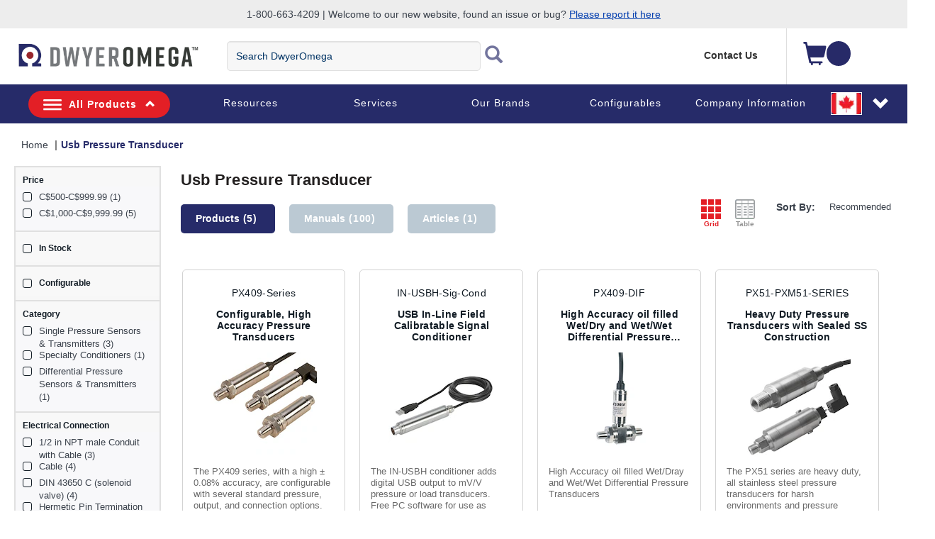

--- FILE ---
content_type: text/html;charset=UTF-8
request_url: https://www.dwyeromega.com/en-ca/shop/usb-pressure-transducer
body_size: 30626
content:
<!DOCTYPE html>
<html lang="en-CA">
<head>
	<title>
		Usb Pressure Transducer - Omega Engineering</title>
	<meta http-equiv="Content-Type" content="text/html; charset=utf-8"/>
	<meta http-equiv="X-UA-Compatible" content="IE=edge">
	<meta charset="utf-8">
	<meta name="viewport" content="width=device-width, initial-scale=1">
	<meta name="robots" content="max-image-preview:large">
	<meta itemprop="logo" content="https://assets.dwyeromega.com/icons/DO-logo.png">
	
	<meta name="description" content=" ">
<meta name="robots" content="index,follow">
<script>
// akam-sw.js install script version 1.3.6
"serviceWorker"in navigator&&"find"in[]&&function(){var e=new Promise(function(e){"complete"===document.readyState||!1?e():(window.addEventListener("load",function(){e()}),setTimeout(function(){"complete"!==document.readyState&&e()},1e4))}),n=window.akamServiceWorkerInvoked,r="1.3.6";if(n)aka3pmLog("akam-setup already invoked");else{window.akamServiceWorkerInvoked=!0,window.aka3pmLog=function(){window.akamServiceWorkerDebug&&console.log.apply(console,arguments)};function o(e){(window.BOOMR_mq=window.BOOMR_mq||[]).push(["addVar",{"sm.sw.s":e,"sm.sw.v":r}])}var i="/akam-sw.js",a=new Map;navigator.serviceWorker.addEventListener("message",function(e){var n,r,o=e.data;if(o.isAka3pm)if(o.command){var i=(n=o.command,(r=a.get(n))&&r.length>0?r.shift():null);i&&i(e.data.response)}else if(o.commandToClient)switch(o.commandToClient){case"enableDebug":window.akamServiceWorkerDebug||(window.akamServiceWorkerDebug=!0,aka3pmLog("Setup script debug enabled via service worker message"),v());break;case"boomerangMQ":o.payload&&(window.BOOMR_mq=window.BOOMR_mq||[]).push(o.payload)}aka3pmLog("akam-sw message: "+JSON.stringify(e.data))});var t=function(e){return new Promise(function(n){var r,o;r=e.command,o=n,a.has(r)||a.set(r,[]),a.get(r).push(o),navigator.serviceWorker.controller&&(e.isAka3pm=!0,navigator.serviceWorker.controller.postMessage(e))})},c=function(e){return t({command:"navTiming",navTiming:e})},s=null,m={},d=function(){var e=i;return s&&(e+="?othersw="+encodeURIComponent(s)),function(e,n){return new Promise(function(r,i){aka3pmLog("Registering service worker with URL: "+e),navigator.serviceWorker.register(e,n).then(function(e){aka3pmLog("ServiceWorker registration successful with scope: ",e.scope),r(e),o(1)}).catch(function(e){aka3pmLog("ServiceWorker registration failed: ",e),o(0),i(e)})})}(e,m)},g=navigator.serviceWorker.__proto__.register;if(navigator.serviceWorker.__proto__.register=function(n,r){return n.includes(i)?g.call(this,n,r):(aka3pmLog("Overriding registration of service worker for: "+n),s=new URL(n,window.location.href),m=r,navigator.serviceWorker.controller?new Promise(function(n,r){var o=navigator.serviceWorker.controller.scriptURL;if(o.includes(i)){var a=encodeURIComponent(s);o.includes(a)?(aka3pmLog("Cancelling registration as we already integrate other SW: "+s),navigator.serviceWorker.getRegistration().then(function(e){n(e)})):e.then(function(){aka3pmLog("Unregistering existing 3pm service worker"),navigator.serviceWorker.getRegistration().then(function(e){e.unregister().then(function(){return d()}).then(function(e){n(e)}).catch(function(e){r(e)})})})}else aka3pmLog("Cancelling registration as we already have akam-sw.js installed"),navigator.serviceWorker.getRegistration().then(function(e){n(e)})}):g.call(this,n,r))},navigator.serviceWorker.controller){var u=navigator.serviceWorker.controller.scriptURL;u.includes("/akam-sw.js")||u.includes("/akam-sw-preprod.js")||u.includes("/threepm-sw.js")||(aka3pmLog("Detected existing service worker. Removing and re-adding inside akam-sw.js"),s=new URL(u,window.location.href),e.then(function(){navigator.serviceWorker.getRegistration().then(function(e){m={scope:e.scope},e.unregister(),d()})}))}else e.then(function(){window.akamServiceWorkerPreprod&&(i="/akam-sw-preprod.js"),d()});if(window.performance){var w=window.performance.timing,l=w.responseEnd-w.responseStart;c(l)}e.then(function(){t({command:"pageLoad"})});var k=!1;function v(){window.akamServiceWorkerDebug&&!k&&(k=!0,aka3pmLog("Initializing debug functions at window scope"),window.aka3pmInjectSwPolicy=function(e){return t({command:"updatePolicy",policy:e})},window.aka3pmDisableInjectedPolicy=function(){return t({command:"disableInjectedPolicy"})},window.aka3pmDeleteInjectedPolicy=function(){return t({command:"deleteInjectedPolicy"})},window.aka3pmGetStateAsync=function(){return t({command:"getState"})},window.aka3pmDumpState=function(){aka3pmGetStateAsync().then(function(e){aka3pmLog(JSON.stringify(e,null,"\t"))})},window.aka3pmInjectTiming=function(e){return c(e)},window.aka3pmUpdatePolicyFromNetwork=function(){return t({command:"pullPolicyFromNetwork"})})}v()}}();</script>
<script type="text/javascript" src="/_ui/responsive/common/js/jquery-2.1.1.min.js"></script>
	<script type="text/javascript" src="/_ui/shared/js/analyticsmediator.js"></script>
<!-- Google Tag Manager -->
<script>(function(w,d,s,l,i){w[l]=w[l]||[];w[l].push({'gtm.start':
new Date().getTime(),event:'gtm.js'});var f=d.getElementsByTagName(s)[0],
j=d.createElement(s),dl=l!='dataLayer'?'&l='+l:'';j.async=true;j.src=
'https://www.googletagmanager.com/gtm.js?id='+i+dl;f.parentNode.insertBefore(j,f);
})(window,document,'script','dataLayer','GTM-TFZ8XJ');</script>
<!-- End Google Tag Manager -->

<script>
var login_statusjs = "";
var user_typejs = "";

/* GA4 | Page View Implementation Start */


login_statusjs = 'logged out';
user_typejs = 'guest'; 

<!--OE-6411: Global Page View Tracking Code for Bloomreach Pixel Implemention Start  -->


let pageViewEventObject = {
	'domain_key': 'omega_en_dwyer',
	'view_id': 'CA',
	'user_id': '',
	'event':'page_view',
	'page_name':" ", 
	'page_category':" ", 
	'page_category2':" ", 
	'page_category3':" ", 
	'page_category4':" ", 
	'page_type':'thematic',
	'login_status':'logged out',
	'user_type':'guest'
}; 

	/* OE-8968 */
	$(document).on("click", "#loginCheckoutButton", function() {
	    try {
	        window.dataLayer = window.dataLayer || [];
	        dataLayer.push({
	            'event': 'login',
	            'login_status':'logged in',
	              'user_type':'guest',
	              'login':"1"
	        });
	    } catch (err) {}
	})    
	/* OE-8967 */ 
	$(document).on("click", "#submitNewsLetter", function() {
	    try {
	        window.dataLayer = window.dataLayer || [];
	        dataLayer.push({
	            'event': 'sign_up',
	            'login_status':'logged out',
	              'user_type':'guest',
	              'sign_up':"1"
	        });
	    } catch (err) {}
	}) 
	
	/* OE-8981 */
	$(document).on("click", "#cancelYesButton", function() {
	    var quoteCode = document.getElementsByClassName("cart__id").innerHTML;
	    try {
	        window.dataLayer = window.dataLayer || [];
	        dataLayer.push({
	            'event': 'quote_cancel',
	            'login_status':'logged out',
	              'user_type':'guest',
	              'quote_id':''
	        });
	    } catch (err) {}
	}) 
	
/* GA4 | Page View Implementation End */

/* OE-6431 Start */
$(document).on("click", "#omege_product_search", function() {
    try {
        window.dataLayer = window.dataLayer || [];
        var searchText = document.getElementsByClassName("js-site-search-input")[0];
        if (searchText.value) {
            dataLayer.push({
                'event': 'searchTerm',
                'q': searchText.value
            });
        }
    } catch (err) {}
})

$(document).on("click", "#ui-id-1", function(event) {
    try {
        var target = getEventTarget(event);
        var name = getEventTarget(event).innerHTML;
        if (name.includes("<")) {
            var indexOfHTML = target.innerHTML.indexOf("<");
            name = target.innerHTML.substring(0, indexOfHTML);
        }
        window.dataLayer = window.dataLayer || [];
        var searchText = document.getElementsByClassName("js-site-search-input")[0];

        dataLayer.push({
            'event': 'searchSuggestClick',
            'aq': enteredSearch,
            'q': name
        });
    } catch (err) {}

})

function getEventTarget(e) {
    e = e || window.event;
    return e.target || e.srcElement;
}

let enteredSearch = "";
$(document).on("keyup", "#js-site-search-input", function() {
    window.dataLayer = window.dataLayer || [];
    enteredSearch = document.getElementsByClassName("js-site-search-input")[0].value;
})

<!--Bloomreach Pathways & Recommendation Widget Click Event Pixel Start.-->

$(document).on("click", ".brxwidget", function() {

    var baseProductWidget = $(this).attr('data-widget-productcode');
    var datWidgetRid = $(this).attr('data-widget-rid');
    var datWidgetType = $(this).attr('data-widget-type');
    var datWidgetId = $(this).attr('data-widget-id');
    var datWidgetIndex = $(this).attr('data-widget-index');
    try {
        window.dataLayer = window.dataLayer || [];
        dataLayer.push({
            'event': 'BR_PATHWAYS_WIDGET',
            'eventCategory': 'BloomReach Widget',
            'eventAction': 'Widget Click',
            'eventLabel': 'THEMATIC' + '_' + datWidgetIndex,
            'widget_data.wrid': datWidgetRid,
            'widget_data.wid': datWidgetId,
            'widget_data.wty': datWidgetType,
            'widget_data.item_id': baseProductWidget
        });

    } catch (err) {}
})
<!--Bloomreach Pathways & Recommendation Widget Click Event Pixel End.-->

/* OE-6431 End */
 
 /* OE-8877 PDP File Download */
 $(document).on("click", ".product-datasheet .pdf, #collapse-A a, #collapse-J a, #collapse-B .compliance-cert, #collapse-F a, #collapse-C a, #collapse-I a", function() {
    var datLinkUrl = $(this).attr('href');
    var datFileExt = datLinkUrl.split('.').pop();
    var datFileTxt = $(this).html();
    var datFileName = $(this).attr('title');
    
    
    try{
    	window.dataLayer = window.dataLayer || [];
    	dataLayer.push({
    		  'event':'file_download',
    		  'page_name':" ",
    		  'page_category':" ",
    		  'page_category2':" ",
    		  'page_category3':" ",
    		  'page_category4':" ",
    		  'login_status':'logged out',
    		  'user_type':'guest',
    	 		'file_extension': datFileExt,
    	        'file_name': datFileName,
    	        'link_text': datFileTxt,
    	        'link_url': datLinkUrl
    		}); 
    }
    
    
    catch (err) {}
})
/* OE-8966: GA4 Homepage CTA Click Per component */
 
 $(document).on("click", ".page-homepage .rotatingImagesComponent a, .page-homepage .oemarketingcomponent a, .page-homepage .productcarouselcomponent-container a, .page-homepage .ProductLandingComponent a, .page-homepage .food-application-details a, .oePromise-container a #oePromiseButton", function() {
	    var ctaLinkName = $(this).text();
	    
	    if($(this).is(".page-homepage .rotatingImagesComponent a")){
	    	var ctaLinkPosition = 'Homepage Hero Banner';
	    }
	    else if($(this).is(".page-homepage .oemarketingcomponent a")){
	    	var ctaLinkPosition = 'Homepage Marketing Panel';
	    }
	    else if($(this).is(".page-homepage .productcarouselcomponent-container a")){
	    	var ctaLinkPosition = 'Homepage Newest Product Carousel';
	    }
	    else if($(this).is(".page-homepage .ProductLandingComponent a")){
	    	var ctaLinkPosition = 'Homepage Video PopUp';
	    }
	    else if($(this).is(".page-homepage .food-application-details a")){
	    	var ctaLinkPosition = 'Homepage Applications Carousel';
	    }
	    else if($(this).is(".oePromise-container a #oePromiseButton")){
	    	var ctaLinkPosition = 'Homepage OE Promise Content';
	    }
	    else{
	    	return false;	
	    }
	    
	    
	    try{
	    	window.dataLayer = window.dataLayer || [];
	    	dataLayer.push({
	    		  'event':'homepage_cta_click',
	    		  'user_type':'guest',
	    		  'login_status':'logged out',
	    		  'cta_name': ctaLinkName,
	    		  'cta_position': ctaLinkPosition
	    		}); 
	    }
	    
	    
	    catch (err) {}
	})


 
/* End OE-8966 */

<!-- Global Page View Tracking Snippet for Bloomreach Pixel Implemention Start -->


	let pageTypeObject = {
		'ptype':'Thematic',
	};
        let thematicObject = {
		...pageViewEventObject,
		...pageTypeObject
        };
        window.dataLayer = window.dataLayer || [];
        window.dataLayer.push(thematicObject);  
   

//OE-8885 GA4 Begin_Checkout Event
$(document).ready(function() { 

		var checkoutPath = window.location.pathname;
		var checkoutStep = checkoutPath.split("/").slice(-2).join("/");
		var totalValue = $('.checkout-order-summary .totals span').text().replace(/[^\d.]/g,'');
		
		if(checkoutStep =='payment-type/choose'){

		try{
			
	        window.dataLayer = window.dataLayer || [];
	        dataLayer.push({
	            'event':'begin_checkout',
	  	      	'login_status':'logged out',
		      	'user_type': 'guest',
	            'ecommerce':{
	            		'currency': '',
	        			'value': totalValue,
	                    'items':[
	                        
	                    ]
	                }
	        });
	        var ordersEventName = $(".lastNoOrderEvent").val();
	        var noOfOrders = $(".lastNoOfOrders").val();
	        dataLayer.push({
    			'event': ordersEventName,
    			'value' : noOfOrders
    		});
	    } catch (err) {}
	
		}
	
});
//END Begin_Checkout event

$(document).on("click", "#addToCartButton, .addToCartGTM", function(){
try{
	 var item = $(this);	 
	 var addtocartlocation = 'Cart';
	 var productName = item.find(".item__name").text();
	 
	var categoryBreadcrumb = "Usb Pressure Transducer";
	
	window.dataLayer = window.dataLayer || [];
	    dataLayer.push({
	      'event': 'add-to-cart',
	      'productId': productId,
	      'productName': "",
	      'quantity': quantityAdded,
	      'login_status':'logged out',
	      'user_type': 'guest',
	      'ecommerce': {
	          'currencyCode': 'CAD',
	          'add': { 
	            
	            'products': [{                       
	              'name': "",
	              'id': productId,
	              'price': Number(prodPrice),
	              'variant':baseProduct,
	              'quantity': quantityAdded
	             }]
	          }
	        },
	    'value':  Number(prodPrice)*quantityAdded,               
	    'items': [{ 
	        'item_id': productId,
	        'item_name': productName,
	        'item_category': categoryBreadcrumb.replace('\"', '\\\"'),
	        'price': Number(prodPrice),
	        'quantity': quantityAdded,
	        'add_to_cart_location': addtocartlocation
		}] 
	    });
	} catch (err) {}
})

$(document).ready(function() {
	
	//Datalayer push for contact_link_click OE-8982
	$('a[href^="mailto:"], a[href^="tel:"]').on('click', function(e){
		if($(this).attr('href').indexOf('mailto') != -1) {
			var hreftext = $(this).attr('href').replace('mailto:', '');
		}
		if($(this).attr('href').indexOf('tel') != -1) {
			var hreftext = $(this).attr('href').replace('tel:', '');
		}
		window.dataLayer = window.dataLayer || [];
		dataLayer.push({
  			'event': 'contact_link_click',
  			'user_type' : 'guest',
		    'login_status' : 'logged out',
		    'contact_link_text' : hreftext,
		    'contact_link_click=1' : '1'
		});
	});
	
	//Datalayer push for configure_now_click - PDP OE-8971
	$(document).on("click", ".pageType-ProductPage #configureProduct", function (e) {
		var productid = "";
		var productname = ""; 
		window.dataLayer = window.dataLayer || [];
		dataLayer.push({
  			'event': 'configure_now_click',
  			'user_type' : 'guest',
		    'login_status' : 'logged out',
		    'product_id' : productid,
		    'product_name' : productname,
		    'configure_now_click' : '1'
		});
    });
	
	//Datalayer push for configure_now_click - TCP/Search OE-8202
	//GridView
	$(document).on("click", ".configure-now-btn", function (e) {
		var tcpItem = $(this).closest('.product-item-grid').attr('data-tcp-grid-gtm');
	    const tcpObj = JSON.parse(tcpItem); 
		window.dataLayer = window.dataLayer || [];
		dataLayer.push({
  			'event': 'configure_now_click',
  			'user_type' : 'guest',
		    'login_status' : 'logged out',
		    'product_id' : tcpObj.productCode,
		    'product_name' : tcpObj.productName,
		    'configure_now_click' : '1'
		});
    });
	//TableView
	$( ".btn-config" ).on( "click", function() {
		var tcpItem = $(this).closest('.e_view_im').siblings('.tableviewcntr').find('.imageeleft').find('.name-description').attr('data-tcp-list-gtm');
	    const tcpObj = JSON.parse(tcpItem); 
		window.dataLayer = window.dataLayer || [];
		dataLayer.push({
  			'event': 'configure_now_click',
  			'user_type' : 'guest',
		    'login_status' : 'logged out',
		    'product_id' : tcpObj.productCode,
		    'product_name' : tcpObj.productName,
		    'configure_now_click' : '1'
		});
    });
	
	//Datalayer push for OE-8974 and OE-8975
	$(document).on("click",'#shareCart #shareCartButton', function (e) {
	    try {
			window.dataLayer = window.dataLayer || [];
    		dataLayer.push({
      			'event': 'email_cart_unique',
      			'user_type' : 'guest',
			    'login_status' : 'logged out',
			    'cart_id' : ''
    		});
    		
		} catch (err) {}
	});
	
	//Datalayer push for OE-8886 and OE-8887
	$('#choosePaymentType_continue_button').on('click',function(e) {
	    try {
			window.dataLayer = window.dataLayer || [];
    		dataLayer.push({
      			'event': 'add_payment_type_unique',
      			'user_type' : 'guest',
			    'login_status' : 'logged out',
    		});
    		var existingCustomer = $(".existingCustomer").val();
    		var userType;
    		if(existingCustomer === "true") {
    			userType = "Existing_Customer";
    		} else {
    			var paymentType = $('input[name="paymentType"]:checked').val();
    			if (paymentType === "CARD") {
    				userType = "New_Customer_CC";
    			} else {
    				userType = "New_Customer_Account";
    			}
    		}
    		dataLayer.push({
    			'event': 'checkout_funnel_entry_user_type',
    			'userType' : userType
    		});
    		var listOfItems = $(".checkout-order-summary-list .checkout-order-summary-list-items");
    		$(listOfItems).each(function() {
    	 		var item = $(this);	 
    	 		var productId = item.find(".product-code").val();
   	 			var productName = item.find(".name").find("a").text();
   	    		dataLayer.push({
   	      			'event': 'add_payment_type_itemized',
   	      			'user_type' : 'guest',
   				    'login_status' : 'logged out',
   	      			'productId': productId,
   	      			'productName': productName
   	    		});
    	    });
		} catch (err) {}
	});
	
	//Datalayer push for OE-8960 checkout_edit
	$(document).on("click",'.checkout-edit-cart-link', function (e) {
	    try {
			window.dataLayer = window.dataLayer || [];
    		dataLayer.push({
      			'event': 'checkout_edit',
      			'user_type' : 'guest',
			    'login_status' : 'logged out',
    		});
	    } catch (err) {}
	});
	
	//Datalayer push for OE-8956 and OE-8957
	$(document).on("click",'#deliveryMethodSubmit', function (e) {
	    try {
	    	var shippingtier = $('#delivery_method').find(":selected").text();
			window.dataLayer = window.dataLayer || [];
    		dataLayer.push({
      			'event': 'add_shipping_method_unique',
      			'user_type' : 'guest',
			    'login_status' : 'logged out',
			    'shipping_tier' : shippingtier
    		});
    		var listOfItems = $(".checkout-order-summary-list .checkout-order-summary-list-items");
    		$(listOfItems).each(function() {
    	 		var item = $(this);	 
    	 		var productId = item.find(".product-code").val();
   	 			var productName = item.find(".name").find("a").text();
   	    		dataLayer.push({
   	      			'event': 'add_shipping_method_itemized',
   	      			'user_type' : 'guest',
   				    'login_status' : 'logged out',
   				    'shipping_tier' : shippingtier,
   	      			'productId': productId,
   	      			'productName': productName
   	    		});
    	    });
		} catch (err) {}
	});
	
	//OE-8979 and OE-8980
	$(document).on("click",'#submitYesButton', function (e) {
		try {
			window.dataLayer = window.dataLayer || [];
    		dataLayer.push({
      			'event': 'quote_submit_unique',
      			'user_type' : 'guest',
			    'login_status' : 'logged out',
			    'quote_id' : ''
    		});
    		
		} catch (err) {}
	});
	
	//OE-8972
	$(document).on("click",'#reorderButton', function (e) {
	    try {
	    	window.dataLayer = window.dataLayer || [];
	    	dataLayer.push({
   	      			'event': 'reorder_click_unique',
   	      			'user_type' : 'guest',
   				    'login_status' : 'logged out',
   				    'reorder_click':1
   	    		});
		} catch (err) {}
	});
	
	//OE-8973
	$(document).on("click",'#reorderButton', function (e) {
	    try {
   			 
		} catch (err) {}
	});
	
	//OE-8958
	
	
    /* OE-8978 */ 
    $(".js-create-quote-button").on("click",function() {
           try {
               window.dataLayer = window.dataLayer || [];
               dataLayer.push({
                   'event': 'quote_create_click',
                   'login_status':'logged out',
                   'user_type':'guest'
               });
           } catch (err) {}
       })
	
	//Datalayer push for change_sort OE-8965
	$(document).on("change","#sortOptions1",function(){
		try {
			var productlistname = $('.breadcrumb').find('li.active')[0].textContent;
			var sorttype = $('option:selected', this).text();
			window.dataLayer = window.dataLayer || [];
    		dataLayer.push({
      			'event': 'change_sort',
      			'user_type' : 'guest',
			    'login_status' : 'logged out',
			    'product_list_name' : productlistname,
			    'sort_type' : sorttype
    		});
		} catch (err) {}
    });
	
	//Datalayer push for product_list_filter OE-8964
	$(document).on("change",".js-facet-checkbox",function(){
		try {
			if($(this).is(':checked')) {
				var filtervalue = $(this).parent().find('span')[0].textContent;
				if(filtervalue != undefined) {
					filtervalue = filtervalue.split('(')[0].trim();
				}
				var filtercategory = $(this).parents('.js-facet').find('.js-facet-name').find('a')[0].textContent;
				var productlistname = $('.breadcrumb').find('li.active')[0].textContent;
				var filtertype = $('label.view.selected')[0].textContent;
				window.dataLayer = window.dataLayer || [];
	    		dataLayer.push({
	      			'event': 'product_list_filter',
	      			'user_type' : 'guest',
				    'login_status' : 'logged out',
				    'product_list_name' : productlistname,
				    'filter_category' : filtercategory,
				    'filter_value': filtervalue,
				    'filter_type' : filtertype
	    		});
			}
		} catch (err) {}
	});

	//OE-8881 GA4 event "remove_from_cart"
	$(document).on("click", ".prod-line-item .remove .js-execute-entry-action-button", function() {

	    try {
		    var itemSKU = $(this).attr('data-entry-product-code');
		    var itemQTY = $(this).attr('data-entry-initial-quantity');
		    var itemTOTAL = $(this).parent().parent().parent().find('.item__total').html().replace(/[^\d.]/g,''); //regex removes everything but the dot
		    
		    var cartItem = $(this).attr('data-cart-gtm');
		    const cartObj = JSON.parse(cartItem);
		    
			window.dataLayer = window.dataLayer || [];
			dataLayer.push({
			    'event':'remove_from_cart',
			    'user_type' : 'guest',
			    'login_status' : 'logged out',
		        'ecommerce' : {
		            'currency': 'CAD',  
		            'value': itemTOTAL,
	                'items': [
	                    {
	                            'item_id' : itemSKU,
	                        	'item_name' :cartObj.productName,
	                        	'item_category' : cartObj.category,
	                        	'price' : cartObj.productPostPrice,
	                            'quantity' : itemQTY,
	                            'remove_from_cart_location': 'cart'
	                    }
	            	]
		        }
			})
	    } catch (err) {}
	});
	
	//OE-8879 GA4 select_item from TCP page	
	//OE-8879 - Grid view
	$(document).on("click", ".product-item", function() {
		try {
		    var tcpItem = $(this).find('.product-item-grid').attr('data-tcp-grid-gtm');
		    const tcpObj = JSON.parse(tcpItem);
		    
			window.dataLayer = window.dataLayer || [];
			dataLayer.push({
				'event':'select_item',
				'page_name':" ", 
			  	'page_category':" ", 
			  	'page_category2':" ", 
			  	'page_category3':" ", 
			  	'page_category4':" ", 
				'page_type':'thematic',
				'user_type' : 'guest',
				'login_status' : 'logged out',
				'ecommerce' : {
					'currency': 'CAD',  
					'value': tcpObj.productPrice,			
					'items': [
						{
						'item_id' : tcpObj.productCode,
						'item_name' : tcpObj.productName,			
						'item_category' : " ",				
						'price' : tcpObj.productPrice
						}
					]
				}
			});
		} catch (err) {}
	});


	//OE-8879 - List view - Category overview links
	$(document).on("click", ".name-description", function() {
		try {
		    var tcpItem = $(this).parent().find('.name-description').attr('data-tcp-list-gtm');
		    const tcpObj = JSON.parse(tcpItem);
		    
			window.dataLayer = window.dataLayer || [];
			dataLayer.push({
				'event':'select_item',
				'page_name':" ", 
			  	'page_category':" ", 
			  	'page_category2':" ", 
			  	'page_category3':" ", 
			  	'page_category4':" ", 
				'page_type':'thematic',
				'user_type' : 'guest',
				'login_status' : 'logged out',
				'ecommerce' : {
					'currency': 'CAD',  
					'value': tcpObj.productPrice,			
					'items': [
						{
						'item_id' : tcpObj.productCode,
						'item_name' : tcpObj.productName,
						'item_category' : " ",			
						'price' : tcpObj.productPrice		

						}
					]
				}
			});
		} catch (err) {}
	});
	
	//OE-8879 - List view - SKU links
	$(document).on("click", ".category-container", function() {
		try {
		    var tcpItem = $(this).find('.product_part').attr('data-tcp-list-gtm');
		    const tcpObj = JSON.parse(tcpItem);
		    
			window.dataLayer = window.dataLayer || [];
			dataLayer.push({
				'event':'select_item',
				'page_name':" ", 
			  	'page_category':" ", 
			  	'page_category2':" ", 
			  	'page_category3':" ", 
			  	'page_category4':" ", 
				'page_type':'thematic',
				'user_type' : 'guest',
				'login_status' : 'logged out',
				'ecommerce' : {
					'currency': 'CAD',  
					'value': tcpObj.productPrice,			
					'items': [
						{
						'item_id' : tcpObj.productCode,
						'item_name' : tcpObj.productName,	 
						'item_category' : " ",			
						'price' : tcpObj.productPrice		

						}
					]
				}
			});
		} catch (err) {}
	});
	
	//OE-8976 GA4 save_cart_unique
	$(document).on("click", "#saveCartButton", function() {
		try {
			window.dataLayer = window.dataLayer || [];
			dataLayer.push({
				'event':'save_cart_unique',
				'user_type' : 'guest',
				'login_status' : 'logged out',
				'cart_id' : ''
			});
		} catch (err) {}
	});
	
	//OE-8977 GA4 save_cart_itemized
	$(document).on("click", "#saveCartButton", function() {
        
	});
	
	//Data push for external URLs
	$(document).on("click", "a", function() {
		try {
			var href = $(this).attr('href');
			if ((href.indexOf('http') !== -1) && (href.indexOf('omega.') == -1)) {
				dataLayer.push({
					  'event':'click',
					  'user_type':'guest',
					  'login_status':'logged out',
					  'link_url':href, 
					  'outbound':'true'
				}); 
		 	 }
		} catch (err) {}
	});
	
//quick order page add to cart data push
 $("#js-add-to-cart-quick-order-btn-top, #js-add-to-cart-quick-order-btn-bottom").on("click", function() {
 	var listOfItems = $(".js-li-container").filter(function() { return $(this).css("display") != "none" });
	$(listOfItems).each(function() {
 		var item = $(this);	 
 		var quantityAdded = item.find(".js-quick-order-qty").val();
 		var productId =item.find(".js-hidden-sku-field").val();
 		if(productId != '') {
 			var prodPrice = item.find(".js-product-price").attr("data-product-price");
 			var baseProduct = item.find(".js-hidden-baseproduct-field").val();
 			var productName = item.find(".item__name").text();
 			var addtocartlocation = "Quick Order Page";
 			window.dataLayer = window.dataLayer || [];
    		dataLayer.push({
      			'event': 'add-to-cart',
      			'productId': productId,
      			'productName': productName,
      			'quantity': quantityAdded,
			    'ecommerce': {
          		'currencyCode': 'CAD',
          		'add': { 
            		
            	'products': [{                       
              		'name':  productName,
              		'id': productId,
              		'price': Number(prodPrice),
              		'variant':baseProduct,
              		'quantity': quantityAdded
             		}]
          		  }
        		},
        		'add_to_cart_location': addtocartlocation
    		});
 		 }
      });
   });
});

	function trackAddToCart_GTM(productCode, quantityAdded, name, price) {
        
        var categoryBreadcrumb = "Usb Pressure Transducer";

        window.dataLayer = window.dataLayer || [];
        dataLayer.push({
          'event': 'add-to-cart',
          'productId': productCode,
          'productName': name,
          'quantity':quantityAdded,
          
          'ecommerce': {
            'currencyCode': 'CAD',
            'add': { 
              
              'products': [{                       
                'name':  name,
                'id': productCode,
                'price': Number(price),
                'quantity': quantityAdded
               }]
            }
          }
          
        });
    }

    function trackRemoveFromCart_GTM(productCode, initialQuantity, name, price) {
        window.dataLayer = window.dataLayer || [];
        dataLayer.push({
          'event': 'remove-from-cart',
          'productId': productCode,
          'productName': name,
          'price':price,
          'quantity':initialQuantity,
          'ecommerce': {
            'currencyCode': 'CAD',
            'remove': {
               
              'products': [{                        
                'name':  name,
                'id': productCode,
                'price': Number(price),
                'quantity': initialQuantity
               }]
            }
          }
        });
    }


    function trackUpdateCart_GTM(productCode, initialQuantity, newQuantity, name, price) {
            
            if (initialQuantity < newQuantity) {
                trackAddToCart_GTM(productCode, newQuantity-initialQuantity, name, price);
            } 
            else if (initialQuantity > newQuantity){
                trackRemoveFromCart_GTM(productCode, initialQuantity-newQuantity, name, price);
            }

    }


    window.mediator.subscribe('trackAddToCart', function(data) {


        if (data.productCode && data.quantity)
        {
            trackAddToCart_GTM(data.productCode, data.quantity, data.cartData.productName, data.cartData.productPrice);
        }

    });

    window.mediator.subscribe('trackUpdateCart', function(data) {
        if (data.productCode && data.initialCartQuantity && data.newCartQuantity)
        {
            trackUpdateCart_GTM(data.productCode, data.initialCartQuantity, data.newCartQuantity);
        }
    });

    window.mediator.subscribe('trackRemoveFromCart', function(data) {
        if (data.productCode && data.initialCartQuantity)
        {
            trackRemoveFromCart_GTM(data.productCode, data.initialCartQuantity);
        }
    });
</script>
<link rel="shortcut icon" type="image/x-icon" media="all" href="https://assets.dwyeromega.com/icons/favicon.ico" />
	<link rel="canonical" href="https://www.dwyeromega.com/en-ca/shop/usb-pressure-transducer" />
		<link rel="alternate" hreflang="x-default"
					href="https://www.dwyeromega.com/en-us/shop/usb-pressure-transducer" />
			<link rel="alternate" hreflang="en-CA"
					href="https://www.dwyeromega.com/en-ca/shop/usb-pressure-transducer" />
			<link rel="alternate" hreflang="fr-CA"
					href="https://www.dwyeromega.com/fr-ca/shop/usb-pressure-transducer" />
			<link rel="alternate" hreflang="en-US"
					href="https://www.dwyeromega.com/en-us/shop/usb-pressure-transducer" />
			<link rel="alternate" hreflang="en-NL"
					href="https://www.dwyeromega.com/en-nl/shop/usb-pressure-transducer" />
			<!-- <link rel="stylesheet" type="text/css" href="//fonts.googleapis.com/css?family=Open+Sans:400,300,300italic,400italic,600,600italic,700,700italic,800,800italic" /> -->
<!-- Preload the Styles -->
	  	<link rel="preload" as="style" href="/_ui/responsive/common/wro4j/omegaengineering_responsive.css">
	  	<link rel="preload" as="style" href="/_ui/responsive/common/wro4j/addons_responsive.css">
	  	
		<link rel="stylesheet" type="text/css" media="all" href="/_ui/responsive/common/wro4j/omegaengineering_responsive.css" />
		<link rel="stylesheet" type="text/css" media="all" href="/_ui/responsive/common/wro4j/addons_responsive.css" />
		
		<link rel="preload" href="/_ui/responsive/theme-omegaengineering/fonts/glyphicons-halflings-regular.woff" as="font" type="font/woff" crossorigin>
  		<link rel="preload" href="/_ui/responsive/theme-omegaengineering/fonts/glyphicons-halflings-regular.woff2" as="font" type="font/woff2" crossorigin>
	




  








<script>(window.BOOMR_mq=window.BOOMR_mq||[]).push(["addVar",{"rua.upush":"false","rua.cpush":"false","rua.upre":"false","rua.cpre":"false","rua.uprl":"false","rua.cprl":"false","rua.cprf":"false","rua.trans":"","rua.cook":"false","rua.ims":"false","rua.ufprl":"false","rua.cfprl":"false","rua.isuxp":"false","rua.texp":"norulematch","rua.ceh":"false","rua.ueh":"false","rua.ieh.st":"0"}]);</script>
                              <script>!function(e){var n="https://s.go-mpulse.net/boomerang/";if("False"=="True")e.BOOMR_config=e.BOOMR_config||{},e.BOOMR_config.PageParams=e.BOOMR_config.PageParams||{},e.BOOMR_config.PageParams.pci=!0,n="https://s2.go-mpulse.net/boomerang/";if(window.BOOMR_API_key="BPF99-XPD6A-WYG9K-9N6G6-AB728",function(){function e(){if(!o){var e=document.createElement("script");e.id="boomr-scr-as",e.src=window.BOOMR.url,e.async=!0,i.parentNode.appendChild(e),o=!0}}function t(e){o=!0;var n,t,a,r,d=document,O=window;if(window.BOOMR.snippetMethod=e?"if":"i",t=function(e,n){var t=d.createElement("script");t.id=n||"boomr-if-as",t.src=window.BOOMR.url,BOOMR_lstart=(new Date).getTime(),e=e||d.body,e.appendChild(t)},!window.addEventListener&&window.attachEvent&&navigator.userAgent.match(/MSIE [67]\./))return window.BOOMR.snippetMethod="s",void t(i.parentNode,"boomr-async");a=document.createElement("IFRAME"),a.src="about:blank",a.title="",a.role="presentation",a.loading="eager",r=(a.frameElement||a).style,r.width=0,r.height=0,r.border=0,r.display="none",i.parentNode.appendChild(a);try{O=a.contentWindow,d=O.document.open()}catch(_){n=document.domain,a.src="javascript:var d=document.open();d.domain='"+n+"';void(0);",O=a.contentWindow,d=O.document.open()}if(n)d._boomrl=function(){this.domain=n,t()},d.write("<bo"+"dy onload='document._boomrl();'>");else if(O._boomrl=function(){t()},O.addEventListener)O.addEventListener("load",O._boomrl,!1);else if(O.attachEvent)O.attachEvent("onload",O._boomrl);d.close()}function a(e){window.BOOMR_onload=e&&e.timeStamp||(new Date).getTime()}if(!window.BOOMR||!window.BOOMR.version&&!window.BOOMR.snippetExecuted){window.BOOMR=window.BOOMR||{},window.BOOMR.snippetStart=(new Date).getTime(),window.BOOMR.snippetExecuted=!0,window.BOOMR.snippetVersion=12,window.BOOMR.url=n+"BPF99-XPD6A-WYG9K-9N6G6-AB728";var i=document.currentScript||document.getElementsByTagName("script")[0],o=!1,r=document.createElement("link");if(r.relList&&"function"==typeof r.relList.supports&&r.relList.supports("preload")&&"as"in r)window.BOOMR.snippetMethod="p",r.href=window.BOOMR.url,r.rel="preload",r.as="script",r.addEventListener("load",e),r.addEventListener("error",function(){t(!0)}),setTimeout(function(){if(!o)t(!0)},3e3),BOOMR_lstart=(new Date).getTime(),i.parentNode.appendChild(r);else t(!1);if(window.addEventListener)window.addEventListener("load",a,!1);else if(window.attachEvent)window.attachEvent("onload",a)}}(),"".length>0)if(e&&"performance"in e&&e.performance&&"function"==typeof e.performance.setResourceTimingBufferSize)e.performance.setResourceTimingBufferSize();!function(){if(BOOMR=e.BOOMR||{},BOOMR.plugins=BOOMR.plugins||{},!BOOMR.plugins.AK){var n=""=="true"?1:0,t="",a="aoihleqxibzcs2lyvi2a-f-6382fc890-clientnsv4-s.akamaihd.net",i="false"=="true"?2:1,o={"ak.v":"39","ak.cp":"847991","ak.ai":parseInt("463811",10),"ak.ol":"0","ak.cr":8,"ak.ipv":4,"ak.proto":"h2","ak.rid":"1407ea39","ak.r":42221,"ak.a2":n,"ak.m":"dsca","ak.n":"essl","ak.bpcip":"3.144.117.0","ak.cport":57420,"ak.gh":"23.64.113.30","ak.quicv":"","ak.tlsv":"tls1.3","ak.0rtt":"","ak.0rtt.ed":"","ak.csrc":"-","ak.acc":"","ak.t":"1769515572","ak.ak":"hOBiQwZUYzCg5VSAfCLimQ==sK6UaDJ7vJHr+ZPGp2qHS7apg6TbbAdIzWH8qSQ7anQyKaW6K9W58tBzjZgHkHLpQPd/+xKIzuDgBhsIxqutIvUckZKb/6sR+DbdGDSe1ZlOC2nXGunF9JERwpa7p5q/Z19vH5LaYtdqYfJcO2i3PGtAHrpx5T0w3veCp3tQ5pf+xUSu5hwDXSUQwS/59W1IzBkPeIY+kaBiddM7H2pHv+6t/Png+9bAplxF6H7kjEJYi6wAwiA0rCwzpz+3RK1EUY8u+HpNI/k4XZ+aMfydvDujTJ9x/Vjy1rFUDyza7V4xFDLdzQjzLTOyFa1Vqn3ymTc0ajD+S3iAl6Rs64FPy+aKwoapDrs4mzSTvMTYIh47ggkCFO5i3dVmnfNq1OI9FBB/QSngWox/+rNzO5feyISeDnBXh7BqHpDuLoTQHjc=","ak.pv":"188","ak.dpoabenc":"","ak.tf":i};if(""!==t)o["ak.ruds"]=t;var r={i:!1,av:function(n){var t="http.initiator";if(n&&(!n[t]||"spa_hard"===n[t]))o["ak.feo"]=void 0!==e.aFeoApplied?1:0,BOOMR.addVar(o)},rv:function(){var e=["ak.bpcip","ak.cport","ak.cr","ak.csrc","ak.gh","ak.ipv","ak.m","ak.n","ak.ol","ak.proto","ak.quicv","ak.tlsv","ak.0rtt","ak.0rtt.ed","ak.r","ak.acc","ak.t","ak.tf"];BOOMR.removeVar(e)}};BOOMR.plugins.AK={akVars:o,akDNSPreFetchDomain:a,init:function(){if(!r.i){var e=BOOMR.subscribe;e("before_beacon",r.av,null,null),e("onbeacon",r.rv,null,null),r.i=!0}return this},is_complete:function(){return!0}}}}()}(window);</script></head>


<body class="page-terminalCategoryPageGrid pageType-CategoryPage template-pages-addon--omegaengineeringb2baddon-pages-category-productGridPage  smartedit-page-uid-terminalCategoryPageGrid smartedit-page-uuid-eyJpdGVtSWQiOiJ0ZXJtaW5hbENhdGVnb3J5UGFnZUdyaWQiLCJjYXRhbG9nSWQiOiJvbWVnYWVuZ2luZWVyaW5nQ29udGVudENhdGFsb2ciLCJjYXRhbG9nVmVyc2lvbiI6Ik9ubGluZSJ9 smartedit-catalog-version-uuid-omegaengineeringContentCatalog/Online  language-en_CA">
	<input type="hidden" id="isasmlogin" value="false" />
	<input type="hidden" id="locPopupDisabledCountries" value="US,CA" />
	<!-- Google Tag Manager (noscript) -->
			<noscript><iframe src="https://www.googletagmanager.com/ns.html?id=GTM-TFZ8XJ"
			height="0" width="0" style="display:none;visibility:hidden"></iframe></noscript>
			<!-- End Google Tag Manager (noscript) -->
		<main data-currency-iso-code="CAD">
			<a href="#js-site-search-input" class="skipToSearch" data-role="none" tabindex="1">Skip to search</a>
			<a href="#skip-to-content" class="skiptocontent" data-role="none" tabindex="3">Skip to main content</a>
			<a href="#skiptonavigation" class="skiptonavigation" data-role="none" tabindex="2">Skip to navigation</a>
			<!-- Top Header Alert component  Row 1-->
<div class="header__top">
	<div class="container">
		<div class="row">
		<div class="yCmsContentSlot container">
<div class="content"><p style="margin: 0; padding: 0"><style type="text/css"> /* Hide the banner for the Canada site if Alert is only on US site */ /* Apply look/feel changes to Alert messaging */ .header__top{height: auto ; }.header__top .container .content p{padding: 10px 0 ; line-height: 20px ; font-size: 14px; }.alert-banner a{color: #fff    ; text-decoration: underline                   ; }.alert-banner a:hover{text-decoration: none ; }.alert-banner span{color: #fff ; font-weight: bold; }.mini-cart .mini-cart-body .mini-cart-list .mini-cart-item .thumb img {width: 100%; height: auto; }/* Added Responsive styles for Alert Header */ @media screen and (max-width: 1024px){}/*add bottom border to l2 and l3 in mobile nav*/ @media screen and (max-width: 1174px){.main-menu .sub-level li.no-submenu .cat-level-two a, .main-menu .sub-level-two li .cat-level-three a{border-bottom: solid 1px #ddd ; white-space: pre-wrap; }.main-menu .sub-level-two li .cat-level-three a{padding: 10px 20px     ; }}.page-cartPage .productcarouselcomponent-container {margin-top: 80px  ; }.page-cartPage .productcarouselcomponent-container h2 {font-size: 20px; color: #616161; }}</style></p><div class="alert-banner"> <p>1-800-663-4209 | Welcome to our new website, found an issue or bug? <a href="https://omega.iad1.qualtrics.com/jfe/form/SV_dgp7OrIDE9FTAQ6" target="_blank" title="Please report it here" style="color: #043faf">Please report it here</a></p></div></div></div></div>
	</div>
</div>

<!-- Header Logo Search Nav Cart User - Row 2-->
<header>
	<div class="header-ctas navigation mainHeader">
		<div class="site-logo">
			<div class="site-nav-trigger-mobile">
				<div>
					<button class="btn js-toggle-menu open" type="button" aria-label="menu toggle" tabindex="-1">
						<span class="glyphicon glyphicon-menu-hamburger"></span>
						<span class="glyphicon glyphicon-remove" style="display: none"></span>
					</button>
				</div>
			</div>

			<div class="yCmsComponent yComponentWrapper">
<div class="banner__component banner">
	<a href="/en-ca/" ><img itemprop="logo" title="DwyerOmega Logo"
						alt="DwyerOmega Logo" src="https://assets.omega.com/icons/DO-logo.png" width="208" height="45" />
						<span itemprop="name" class="visually-hidden"></span>
						</a>
				</div>
</div></div>
		<div class="site-chat-and-cart">
			<div class="site-mini-cart navigation--middle js-site-mini-cart" title="Cart">
				<div class="yCmsContentSlot miniCartSlot componentContainer mobile__nav__row--table">
<div class="nav-cart">
	<a 	href="/en-ca/cart"
		class="mini-cart-link js-mini-cart-link"
		data-mini-cart-url="/en-ca/cart/rollover/MiniCart"
		data-mini-cart-refresh-url="/en-ca/cart/miniCart/SUBTOTAL"
		data-mini-cart-name="Cart"
		data-mini-cart-empty-name="Your cart is empty"
		data-mini-cart-items-text="Items"
		tabindex="8" role="button" aria-label="View cart" title="View cart">
		<div class="mini-cart-icon"><span class="glyphicon glyphicon-shopping-cart"></span></div>

		<div class="mini-cart-count js-mini-cart-count">
			</div>
		</a>
</div>

<div class="mini-cart-container js-mini-cart-container"></div>
</div></div>
		</div>
		<div class="headerLinks">
			
		</div>
		
		<div class="site-search">
			<div class="yCmsComponent">
<div class="ui-front">
	<form name="search_form_SearchBox" method="get"
		action="/en-ca/search/">
		<div class="input-group">
		<label for="js-site-search-input" class="sr-only" >
			<span>Search DwyerOmega</span>
		</label>
			<input type="text" id="js-site-search-input"
					class="form-control js-site-search-input" name="text" value=""
                    maxlength="100" placeholder="Search DwyerOmega"
					tabindex="6" data-options='{"autocompleteUrl" : "/en-ca/search/autocomplete/SearchBox","minCharactersBeforeRequest" : "3","waitTimeBeforeRequest" : "500","displayProductImages" : true}'>
			<span class="input-group-btn"> <button aria-label="Search Button" class="btn btn-link js_search_button" id="omege_product_search" type="submit" disabled="true">
						<span class="glyphicon glyphicon-search"></span>
					</button>
				</span>
		</div>
	</form>

</div>
</div></div>

		<div class="site-nav-trigger">
			<ul class="navigationBar row2">
				<li class="nav-contactus" title="Contact Us">
					<a href="/en-ca/contact-us" class="contactus-trigger"
					title="Contact Us" tabindex="7"> Contact Us</a>
				</li>
			</ul>
		</div>

	</div>
	
	<!-- Header Nav Country Selection - Row 3-->
	<div class="navigation mainHeader mainNav">
	
	<div class="site-nav-trigger">
			<ul class="navigationBar row3">
				<li>
					<a class="product-trigger" id="skiptonavigation"					
					title="All Products" tabindex="10"><button class="btn js-toggle-menu open" type="button" aria-label="menu toggle" tabindex="-1">
						<img width="26" height="18" src="https://assets.dwyeromega.com/icons/do-menu-icon.webp" alt="Toggle" /><span style="display:none">toggle</span>
					</button>All Products<span class="glyphicon glyphicon-chevron-down"></span></a>  
					<!--  Navigation  -->
<div class="main-menu">
	<div class="up-arrow"></div>
	<ul class="top-level">
		<li class="dropdown-submenu" tabindex="10-1" role="navigation" type="button">
				<div class="yCmsComponent cat-level-one">
<a href="/en-ca/c/temperature" title="Temperature">Temperature</a></div><ul class="sub-level">
					<li>
						<div class="yCmsComponent cat-level-two desktopView">
<a href="/en-ca/c/temperature" title="Temperature">Temperature</a></div></li>
					<li class="dropdown-submenu-two">
							<div class="yCmsComponent cat-level-two">
<a href="/en-ca/temperature/c/thermocouple-probes" title="Thermocouple Probes">Thermocouple Probes</a></div><ul class="sub-level-two">
								<li>
									<div class="yCmsComponent cat-level-three desktopView">
<a href="/en-ca/temperature/c/thermocouple-probes" title="Thermocouple Probes">Thermocouple Probes</a></div></li>
							    </ul>
						</li>
					<li class="dropdown-submenu-two">
							<div class="yCmsComponent cat-level-two">
<a href="/en-ca/temperature/c/thermocouple-wire-sensors" title="Thermocouple Wire Sensors">Thermocouple Wire Sensors</a></div><ul class="sub-level-two">
								<li>
									<div class="yCmsComponent cat-level-three desktopView">
<a href="/en-ca/temperature/c/thermocouple-wire-sensors" title="Thermocouple Wire Sensors">Thermocouple Wire Sensors</a></div></li>
							    </ul>
						</li>
					<li class="dropdown-submenu-two">
							<div class="yCmsComponent cat-level-two">
<a href="/en-ca/temperature/c/thermocouple-surface-sensors" title="Thermocouple Surface Sensors">Thermocouple Surface Sensors</a></div><ul class="sub-level-two">
								<li>
									<div class="yCmsComponent cat-level-three desktopView">
<a href="/en-ca/temperature/c/thermocouple-surface-sensors" title="Thermocouple Surface Sensors">Thermocouple Surface Sensors</a></div></li>
							    </ul>
						</li>
					<li class="dropdown-submenu-two">
							<div class="yCmsComponent cat-level-two">
<a href="/en-ca/temperature/c/rtd-probes" title="RTD Probes">RTD Probes</a></div><ul class="sub-level-two">
								<li>
									<div class="yCmsComponent cat-level-three desktopView">
<a href="/en-ca/temperature/c/rtd-probes" title="RTD Probes">RTD Probes</a></div></li>
							    </ul>
						</li>
					<li class="dropdown-submenu-two">
							<div class="yCmsComponent cat-level-two">
<a href="/en-ca/temperature/c/rtd-wire-sensor" title="RTD Wire Sensors">RTD Wire Sensors</a></div><ul class="sub-level-two">
								<li>
									<div class="yCmsComponent cat-level-three desktopView">
<a href="/en-ca/temperature/c/rtd-wire-sensor" title="RTD Wire Sensors">RTD Wire Sensors</a></div></li>
							    </ul>
						</li>
					<li class="dropdown-submenu-two">
							<div class="yCmsComponent cat-level-two">
<a href="/en-ca/temperature/c/rtd-surface-sensor" title="RTD Surface Sensors">RTD Surface Sensors</a></div><ul class="sub-level-two">
								<li>
									<div class="yCmsComponent cat-level-three desktopView">
<a href="/en-ca/temperature/c/rtd-surface-sensor" title="RTD Surface Sensors">RTD Surface Sensors</a></div></li>
							    </ul>
						</li>
					<li class="dropdown-submenu-two">
							<div class="yCmsComponent cat-level-two">
<a href="/en-ca/temperature/c/thermistor-probes" title="Thermistor Probes">Thermistor Probes</a></div><ul class="sub-level-two">
								<li>
									<div class="yCmsComponent cat-level-three desktopView">
<a href="/en-ca/temperature/c/thermistor-probes" title="Thermistor Probes">Thermistor Probes</a></div></li>
							    </ul>
						</li>
					<li class="dropdown-submenu-two">
							<div class="yCmsComponent cat-level-two">
<a href="/en-ca/temperature/c/thermistor-wire-sensors" title="Thermistor Wire Sensors">Thermistor Wire Sensors</a></div><ul class="sub-level-two">
								<li>
									<div class="yCmsComponent cat-level-three desktopView">
<a href="/en-ca/temperature/c/thermistor-wire-sensors" title="Thermistor Wire Sensors">Thermistor Wire Sensors</a></div></li>
							    </ul>
						</li>
					<li class="dropdown-submenu-two">
							<div class="yCmsComponent cat-level-two">
<a href="/en-ca/temperature/c/thermistor-surface-sensors" title="Surface Mount Thermistors">Surface Mount Thermistors</a></div><ul class="sub-level-two">
								<li>
									<div class="yCmsComponent cat-level-three desktopView">
<a href="/en-ca/temperature/c/thermistor-surface-sensors" title="Surface Mount Thermistors">Surface Mount Thermistors</a></div></li>
							    </ul>
						</li>
					<li class="no-submenu">
							<div class="yCmsComponent cat-level-two">
<a href="/en-ca/temperature/c/averaging-sensors" title="Averaging Sensors">Averaging Sensors</a></div><ul class="sub-level-two">
								<li>
									<div class="yCmsComponent cat-level-three desktopView">
<a href="/en-ca/temperature/c/averaging-sensors" title="Averaging Sensors">Averaging Sensors</a></div></li>
							    </ul>
						</li>
					<li class="dropdown-submenu-two">
							<div class="yCmsComponent cat-level-two">
<a href="/en-ca/temperature/c/temperature-wire-cable" title="Temperature Wire and Cable">Temperature Wire and Cable</a></div><ul class="sub-level-two">
								<li>
									<div class="yCmsComponent cat-level-three desktopView">
<a href="/en-ca/temperature/c/temperature-wire-cable" title="Temperature Wire and Cable">Temperature Wire and Cable</a></div></li>
							    </ul>
						</li>
					<li class="dropdown-submenu-two">
							<div class="yCmsComponent cat-level-two">
<a href="/en-ca/temperature/c/connectors-panel-jacks-terminal-blocks" title="Connectors, Panel Jacks, &amp; Terminal Blocks">Connectors, Panel Jacks, &amp; Terminal Blocks</a></div><ul class="sub-level-two">
								<li>
									<div class="yCmsComponent cat-level-three desktopView">
<a href="/en-ca/temperature/c/connectors-panel-jacks-terminal-blocks" title="Connectors, Panel Jacks, &amp; Terminal Blocks">Connectors, Panel Jacks, &amp; Terminal Blocks</a></div></li>
							    </ul>
						</li>
					<li class="dropdown-submenu-two">
							<div class="yCmsComponent cat-level-two">
<a href="/en-ca/temperature/c/noninvasive-temp-measurement" title="Noninvasive Temp Sensors">Noninvasive Temp Sensors</a></div><ul class="sub-level-two">
								<li>
									<div class="yCmsComponent cat-level-three desktopView">
<a href="/en-ca/temperature/c/noninvasive-temp-measurement" title="Noninvasive Temp Sensors">Noninvasive Temp Sensors</a></div></li>
							    </ul>
						</li>
					<li class="dropdown-submenu-two">
							<div class="yCmsComponent cat-level-two">
<a href="/en-ca/temperature/c/thermometers" title="Thermometers">Thermometers</a></div><ul class="sub-level-two">
								<li>
									<div class="yCmsComponent cat-level-three desktopView">
<a href="/en-ca/temperature/c/thermometers" title="Thermometers">Thermometers</a></div></li>
							    </ul>
						</li>
					<li class="dropdown-submenu-two">
							<div class="yCmsComponent cat-level-two">
<a href="/en-ca/temperature/c/temperature-labels" title="Temperature Indicating Labels">Temperature Indicating Labels</a></div><ul class="sub-level-two">
								<li>
									<div class="yCmsComponent cat-level-three desktopView">
<a href="/en-ca/temperature/c/temperature-labels" title="Temperature Indicating Labels">Temperature Indicating Labels</a></div></li>
							    </ul>
						</li>
					<li class="dropdown-submenu-two">
							<div class="yCmsComponent cat-level-two">
<a href="/en-ca/temperature/c/fiber-optic-solid-state-measurement" title="Fiber Optic Temperature Measurement">Fiber Optic Temperature Measurement</a></div><ul class="sub-level-two">
								<li>
									<div class="yCmsComponent cat-level-three desktopView">
<a href="/en-ca/temperature/c/fiber-optic-solid-state-measurement" title="Fiber Optic Temperature Measurement">Fiber Optic Temperature Measurement</a></div></li>
							    </ul>
						</li>
					<li class="no-submenu">
							<div class="yCmsComponent cat-level-two">
<a href="/en-ca/temperature/c/temperature-switch" title="Temperature Switches">Temperature Switches</a></div><ul class="sub-level-two">
								<li>
									<div class="yCmsComponent cat-level-three desktopView">
<a href="/en-ca/temperature/c/temperature-switch" title="Temperature Switches">Temperature Switches</a></div></li>
							    </ul>
						</li>
					<li class="dropdown-submenu-two">
							<div class="yCmsComponent cat-level-two">
<a href="/en-ca/temperature/c/thermowells-protection-heads-tubes" title="Thermowells, Protection Heads, and Tubes">Thermowells, Protection Heads, and Tubes</a></div><ul class="sub-level-two">
								<li>
									<div class="yCmsComponent cat-level-three desktopView">
<a href="/en-ca/temperature/c/thermowells-protection-heads-tubes" title="Thermowells, Protection Heads, and Tubes">Thermowells, Protection Heads, and Tubes</a></div></li>
							    </ul>
						</li>
					<li class="dropdown-submenu-two">
							<div class="yCmsComponent cat-level-two">
<a href="/en-ca/temperature/c/temp-accessories" title="Temperature Accessories">Temperature Accessories</a></div><ul class="sub-level-two">
								<li>
									<div class="yCmsComponent cat-level-three desktopView">
<a href="/en-ca/temperature/c/temp-accessories" title="Temperature Accessories">Temperature Accessories</a></div></li>
							    </ul>
						</li>
					</ul>
			 </li> 
		<li class="dropdown-submenu" tabindex="10-1" role="navigation" type="button">
				<div class="yCmsComponent cat-level-one">
<a href="/en-ca/c/pressure" title="Pressure">Pressure</a></div><ul class="sub-level">
					<li>
						<div class="yCmsComponent cat-level-two desktopView">
<a href="/en-ca/c/pressure" title="Pressure">Pressure</a></div></li>
					<li class="dropdown-submenu-two">
							<div class="yCmsComponent cat-level-two">
<a href="/en-ca/pressure/c/single-pressure" title="Single Pressure">Single Pressure</a></div><ul class="sub-level-two">
								<li>
									<div class="yCmsComponent cat-level-three desktopView">
<a href="/en-ca/pressure/c/single-pressure" title="Single Pressure">Single Pressure</a></div></li>
							    </ul>
						</li>
					<li class="dropdown-submenu-two">
							<div class="yCmsComponent cat-level-two">
<a href="/en-ca/pressure/c/differential-pressure" title="Differential Pressure">Differential Pressure</a></div><ul class="sub-level-two">
								<li>
									<div class="yCmsComponent cat-level-three desktopView">
<a href="/en-ca/pressure/c/differential-pressure" title="Differential Pressure">Differential Pressure</a></div></li>
							    </ul>
						</li>
					<li class="dropdown-submenu-two">
							<div class="yCmsComponent cat-level-two">
<a href="/en-ca/pressure/c/regulators-controllers" title="Regulators &amp; Controllers">Regulators &amp; Controllers</a></div><ul class="sub-level-two">
								<li>
									<div class="yCmsComponent cat-level-three desktopView">
<a href="/en-ca/pressure/c/regulators-controllers" title="Regulators &amp; Controllers">Regulators &amp; Controllers</a></div></li>
							    <li class="no-submenu">
											<div class="yCmsComponent cat-level-three">
<a href="/en-ca/pressure/c/pressure-transducer" title="Pressure I/P Transducer">Pressure I/P Transducer</a></div></li>
											</ul>
						</li>
					<li class="dropdown-submenu-two">
							<div class="yCmsComponent cat-level-two">
<a href="/en-ca/pressure/c/manometers" title="Manometers">Manometers</a></div><ul class="sub-level-two">
								<li>
									<div class="yCmsComponent cat-level-three desktopView">
<a href="/en-ca/pressure/c/manometers" title="Manometers">Manometers</a></div></li>
							    </ul>
						</li>
					<li class="dropdown-submenu-two">
							<div class="yCmsComponent cat-level-two">
<a href="/en-ca/pressure/c/misc-pressure-instruments" title="Misc. Pressure Instruments">Misc. Pressure Instruments</a></div><ul class="sub-level-two">
								<li>
									<div class="yCmsComponent cat-level-three desktopView">
<a href="/en-ca/pressure/c/misc-pressure-instruments" title="Misc. Pressure Instruments">Misc. Pressure Instruments</a></div></li>
							    </ul>
						</li>
					<li class="dropdown-submenu-two">
							<div class="yCmsComponent cat-level-two">
<a href="/en-ca/pressure/c/pressure-accessories" title="Pressure Accessories">Pressure Accessories</a></div><ul class="sub-level-two">
								<li>
									<div class="yCmsComponent cat-level-three desktopView">
<a href="/en-ca/pressure/c/pressure-accessories" title="Pressure Accessories">Pressure Accessories</a></div></li>
							    </ul>
						</li>
					</ul>
			 </li> 
		<li class="dropdown-submenu" tabindex="10-1" role="navigation" type="button">
				<div class="yCmsComponent cat-level-one">
<a href="/en-ca/c/automation-control-monitoring" title="Automation, Control &amp; Monitoring">Automation, Control &amp; Monitoring</a></div><ul class="sub-level">
					<li>
						<div class="yCmsComponent cat-level-two desktopView">
<a href="/en-ca/c/automation-control-monitoring" title="Automation, Control &amp; Monitoring">Automation, Control &amp; Monitoring</a></div></li>
					<li class="dropdown-submenu-two">
							<div class="yCmsComponent cat-level-two">
<a href="/en-ca/automation-control-monitoring/c/meters-indicators" title="Meters &amp; Indicators">Meters &amp; Indicators</a></div><ul class="sub-level-two">
								<li>
									<div class="yCmsComponent cat-level-three desktopView">
<a href="/en-ca/automation-control-monitoring/c/meters-indicators" title="Meters &amp; Indicators">Meters &amp; Indicators</a></div></li>
							    </ul>
						</li>
					<li class="dropdown-submenu-two">
							<div class="yCmsComponent cat-level-two">
<a href="/en-ca/automation-control-monitoring/c/process-controller" title="Process Control and Monitoring Devices">Process Control and Monitoring Devices</a></div><ul class="sub-level-two">
								<li>
									<div class="yCmsComponent cat-level-three desktopView">
<a href="/en-ca/automation-control-monitoring/c/process-controller" title="Process Control and Monitoring Devices">Process Control and Monitoring Devices</a></div></li>
							    </ul>
						</li>
					<li class="dropdown-submenu-two">
							<div class="yCmsComponent cat-level-two">
<a href="/en-ca/automation-control-monitoring/c/switches" title="Switches">Switches</a></div><ul class="sub-level-two">
								<li>
									<div class="yCmsComponent cat-level-three desktopView">
<a href="/en-ca/automation-control-monitoring/c/switches" title="Switches">Switches</a></div></li>
							    </ul>
						</li>
					<li class="dropdown-submenu-two">
							<div class="yCmsComponent cat-level-two">
<a href="/en-ca/automation-control-monitoring/c/motion-position" title="Motion and Position">Motion and Position</a></div><ul class="sub-level-two">
								<li>
									<div class="yCmsComponent cat-level-three desktopView">
<a href="/en-ca/automation-control-monitoring/c/motion-position" title="Motion and Position">Motion and Position</a></div></li>
							    </ul>
						</li>
					<li class="no-submenu">
							<div class="yCmsComponent cat-level-two">
<a href="/en-ca/automation-control-monitoring/c/valves" title="Valves">Valves</a></div><ul class="sub-level-two">
								<li>
									<div class="yCmsComponent cat-level-three desktopView">
<a href="/en-ca/automation-control-monitoring/c/valves" title="Valves">Valves</a></div></li>
							    </ul>
						</li>
					<li class="no-submenu">
							<div class="yCmsComponent cat-level-two">
<a href="/en-ca/automation-control-monitoring/c/alarms" title="Alarms">Alarms</a></div><ul class="sub-level-two">
								<li>
									<div class="yCmsComponent cat-level-three desktopView">
<a href="/en-ca/automation-control-monitoring/c/alarms" title="Alarms">Alarms</a></div></li>
							    </ul>
						</li>
					<li class="no-submenu">
							<div class="yCmsComponent cat-level-two">
<a href="/en-ca/automation-control-monitoring/c/relays" title="Relays">Relays</a></div><ul class="sub-level-two">
								<li>
									<div class="yCmsComponent cat-level-three desktopView">
<a href="/en-ca/automation-control-monitoring/c/relays" title="Relays">Relays</a></div></li>
							    </ul>
						</li>
					<li class="no-submenu">
							<div class="yCmsComponent cat-level-two">
<a href="/en-ca/automation-control-monitoring/c/timers" title="Timers">Timers</a></div><ul class="sub-level-two">
								<li>
									<div class="yCmsComponent cat-level-three desktopView">
<a href="/en-ca/automation-control-monitoring/c/timers" title="Timers">Timers</a></div></li>
							    </ul>
						</li>
					<li class="no-submenu">
							<div class="yCmsComponent cat-level-two">
<a href="/en-ca/automation-control-monitoring/c/grippers" title="Grippers">Grippers</a></div><ul class="sub-level-two">
								<li>
									<div class="yCmsComponent cat-level-three desktopView">
<a href="/en-ca/automation-control-monitoring/c/grippers" title="Grippers">Grippers</a></div></li>
							    </ul>
						</li>
					<li class="no-submenu">
							<div class="yCmsComponent cat-level-two">
<a href="/en-ca/automation-control-monitoring/c/intrinsically-safe-barrier" title="Intrinsically Safe Barrier">Intrinsically Safe Barrier</a></div><ul class="sub-level-two">
								<li>
									<div class="yCmsComponent cat-level-three desktopView">
<a href="/en-ca/automation-control-monitoring/c/intrinsically-safe-barrier" title="Intrinsically Safe Barrier">Intrinsically Safe Barrier</a></div></li>
							    </ul>
						</li>
					<li class="no-submenu">
							<div class="yCmsComponent cat-level-two">
<a href="/en-ca/automation-control-monitoring/c/acm-accessories" title="Accessories">Accessories</a></div><ul class="sub-level-two">
								<li>
									<div class="yCmsComponent cat-level-three desktopView">
<a href="/en-ca/automation-control-monitoring/c/acm-accessories" title="Accessories">Accessories</a></div></li>
							    </ul>
						</li>
					</ul>
			 </li> 
		<li class="dropdown-submenu" tabindex="10-1" role="navigation" type="button">
				<div class="yCmsComponent cat-level-one">
<a href="/en-ca/c/test-inspection" title="Test &amp; Inspection">Test &amp; Inspection</a></div><ul class="sub-level">
					<li>
						<div class="yCmsComponent cat-level-two desktopView">
<a href="/en-ca/c/test-inspection" title="Test &amp; Inspection">Test &amp; Inspection</a></div></li>
					<li class="dropdown-submenu-two">
							<div class="yCmsComponent cat-level-two">
<a href="/en-ca/test-inspection/c/temperature-and-humidity" title="Temperature and Humidity Products">Temperature and Humidity Products</a></div><ul class="sub-level-two">
								<li>
									<div class="yCmsComponent cat-level-three desktopView">
<a href="/en-ca/test-inspection/c/temperature-and-humidity" title="Temperature and Humidity Products">Temperature and Humidity Products</a></div></li>
							    </ul>
						</li>
					<li class="dropdown-submenu-two">
							<div class="yCmsComponent cat-level-two">
<a href="/en-ca/test-inspection/c/air-velocity-gas-particulates" title="Air and Gas Transmitters">Air and Gas Transmitters</a></div><ul class="sub-level-two">
								<li>
									<div class="yCmsComponent cat-level-three desktopView">
<a href="/en-ca/test-inspection/c/air-velocity-gas-particulates" title="Air and Gas Transmitters">Air and Gas Transmitters</a></div></li>
							    </ul>
						</li>
					<li class="dropdown-submenu-two">
							<div class="yCmsComponent cat-level-two">
<a href="/en-ca/test-inspection/c/multimeters-clamps" title="Multimeters and Clamps">Multimeters and Clamps</a></div><ul class="sub-level-two">
								<li>
									<div class="yCmsComponent cat-level-three desktopView">
<a href="/en-ca/test-inspection/c/multimeters-clamps" title="Multimeters and Clamps">Multimeters and Clamps</a></div></li>
							    </ul>
						</li>
					<li class="dropdown-submenu-two">
							<div class="yCmsComponent cat-level-two">
<a href="/en-ca/test-inspection/c/sound-vibration" title="Sound and Vibration">Sound and Vibration</a></div><ul class="sub-level-two">
								<li>
									<div class="yCmsComponent cat-level-three desktopView">
<a href="/en-ca/test-inspection/c/sound-vibration" title="Sound and Vibration">Sound and Vibration</a></div></li>
							    </ul>
						</li>
					<li class="dropdown-submenu-two">
							<div class="yCmsComponent cat-level-two">
<a href="/en-ca/test-inspection/c/speed-force-motion" title="Speed, Force, &amp; Motion">Speed, Force, &amp; Motion</a></div><ul class="sub-level-two">
								<li>
									<div class="yCmsComponent cat-level-three desktopView">
<a href="/en-ca/test-inspection/c/speed-force-motion" title="Speed, Force, &amp; Motion">Speed, Force, &amp; Motion</a></div></li>
							    </ul>
						</li>
					<li class="dropdown-submenu-two">
							<div class="yCmsComponent cat-level-two">
<a href="/en-ca/test-inspection/c/hardness-thickness" title="Hardness &amp; Thickness">Hardness &amp; Thickness</a></div><ul class="sub-level-two">
								<li>
									<div class="yCmsComponent cat-level-three desktopView">
<a href="/en-ca/test-inspection/c/hardness-thickness" title="Hardness &amp; Thickness">Hardness &amp; Thickness</a></div></li>
							    </ul>
						</li>
					<li class="dropdown-submenu-two">
							<div class="yCmsComponent cat-level-two">
<a href="/en-ca/test-inspection/c/magnetic-induction" title="Magnetic Induction">Magnetic Induction</a></div><ul class="sub-level-two">
								<li>
									<div class="yCmsComponent cat-level-three desktopView">
<a href="/en-ca/test-inspection/c/magnetic-induction" title="Magnetic Induction">Magnetic Induction</a></div></li>
							    </ul>
						</li>
					<li class="dropdown-submenu-two">
							<div class="yCmsComponent cat-level-two">
<a href="/en-ca/test-inspection/c/water-and-liquid" title="Water and Liquid">Water and Liquid</a></div><ul class="sub-level-two">
								<li>
									<div class="yCmsComponent cat-level-three desktopView">
<a href="/en-ca/test-inspection/c/water-and-liquid" title="Water and Liquid">Water and Liquid</a></div></li>
							    </ul>
						</li>
					<li class="no-submenu">
							<div class="yCmsComponent cat-level-two">
<a href="/en-ca/test-inspection/c/light-meter" title="Light Meters">Light Meters</a></div><ul class="sub-level-two">
								<li>
									<div class="yCmsComponent cat-level-three desktopView">
<a href="/en-ca/test-inspection/c/light-meter" title="Light Meters">Light Meters</a></div></li>
							    </ul>
						</li>
					<li class="no-submenu">
							<div class="yCmsComponent cat-level-two">
<a href="/en-ca/test-inspection/c/eti-accessories" title="Accessories">Accessories</a></div><ul class="sub-level-two">
								<li>
									<div class="yCmsComponent cat-level-three desktopView">
<a href="/en-ca/test-inspection/c/eti-accessories" title="Accessories">Accessories</a></div></li>
							    </ul>
						</li>
					</ul>
			 </li> 
		<li class="dropdown-submenu" tabindex="10-1" role="navigation" type="button">
				<div class="yCmsComponent cat-level-one">
<a href="/en-ca/c/daq-and-management" title="Data Acquisition">Data Acquisition</a></div><ul class="sub-level">
					<li>
						<div class="yCmsComponent cat-level-two desktopView">
<a href="/en-ca/c/daq-and-management" title="Data Acquisition">Data Acquisition</a></div></li>
					<li class="dropdown-submenu-two">
							<div class="yCmsComponent cat-level-two">
<a href="/en-ca/daq-and-management/c/signal-conditioner" title="Signal Conditioners">Signal Conditioners</a></div><ul class="sub-level-two">
								<li>
									<div class="yCmsComponent cat-level-three desktopView">
<a href="/en-ca/daq-and-management/c/signal-conditioner" title="Signal Conditioners">Signal Conditioners</a></div></li>
							    </ul>
						</li>
					<li class="dropdown-submenu-two">
							<div class="yCmsComponent cat-level-two">
<a href="/en-ca/daq-and-management/c/data-logger" title="Data Loggers">Data Loggers</a></div><ul class="sub-level-two">
								<li>
									<div class="yCmsComponent cat-level-three desktopView">
<a href="/en-ca/daq-and-management/c/data-logger" title="Data Loggers">Data Loggers</a></div></li>
							    </ul>
						</li>
					<li class="dropdown-submenu-two">
							<div class="yCmsComponent cat-level-two">
<a href="/en-ca/daq-and-management/c/data-converter-switch" title="Data Converters and Switches">Data Converters and Switches</a></div><ul class="sub-level-two">
								<li>
									<div class="yCmsComponent cat-level-three desktopView">
<a href="/en-ca/daq-and-management/c/data-converter-switch" title="Data Converters and Switches">Data Converters and Switches</a></div></li>
							    </ul>
						</li>
					<li class="dropdown-submenu-two">
							<div class="yCmsComponent cat-level-two">
<a href="/en-ca/daq-and-management/c/recorder" title="Recorders">Recorders</a></div><ul class="sub-level-two">
								<li>
									<div class="yCmsComponent cat-level-three desktopView">
<a href="/en-ca/daq-and-management/c/recorder" title="Recorders">Recorders</a></div></li>
							    </ul>
						</li>
					<li class="dropdown-submenu-two">
							<div class="yCmsComponent cat-level-two">
<a href="/en-ca/daq-and-management/c/software-iiot-wireless-systems" title="IIoT &amp; Wireless Systems">IIoT &amp; Wireless Systems</a></div><ul class="sub-level-two">
								<li>
									<div class="yCmsComponent cat-level-three desktopView">
<a href="/en-ca/daq-and-management/c/software-iiot-wireless-systems" title="IIoT &amp; Wireless Systems">IIoT &amp; Wireless Systems</a></div></li>
							    </ul>
						</li>
					<li class="no-submenu">
							<div class="yCmsComponent cat-level-two">
<a href="/en-ca/daq-and-management/c/daq-accessories" title="Accessories">Accessories</a></div><ul class="sub-level-two">
								<li>
									<div class="yCmsComponent cat-level-three desktopView">
<a href="/en-ca/daq-and-management/c/daq-accessories" title="Accessories">Accessories</a></div></li>
							    </ul>
						</li>
					</ul>
			 </li> 
		<li class="dropdown-submenu" tabindex="10-1" role="navigation" type="button">
				<div class="yCmsComponent cat-level-one">
<a href="/en-ca/c/force-and-strain" title="Force &amp; Strain Measurement">Force &amp; Strain Measurement</a></div><ul class="sub-level">
					<li>
						<div class="yCmsComponent cat-level-two desktopView">
<a href="/en-ca/c/force-and-strain" title="Force &amp; Strain Measurement">Force &amp; Strain Measurement</a></div></li>
					<li class="dropdown-submenu-two">
							<div class="yCmsComponent cat-level-two">
<a href="/en-ca/force-and-strain/c/load-cell" title="Load Cells">Load Cells</a></div><ul class="sub-level-two">
								<li>
									<div class="yCmsComponent cat-level-three desktopView">
<a href="/en-ca/force-and-strain/c/load-cell" title="Load Cells">Load Cells</a></div></li>
							    </ul>
						</li>
					<li class="no-submenu">
							<div class="yCmsComponent cat-level-two">
<a href="/en-ca/force-and-strain/c/force-gauge" title="Force Gauge">Force Gauge</a></div><ul class="sub-level-two">
								<li>
									<div class="yCmsComponent cat-level-three desktopView">
<a href="/en-ca/force-and-strain/c/force-gauge" title="Force Gauge">Force Gauge</a></div></li>
							    </ul>
						</li>
					<li class="dropdown-submenu-two">
							<div class="yCmsComponent cat-level-two">
<a href="/en-ca/force-and-strain/c/strain-gauge" title="Strain Gauges">Strain Gauges</a></div><ul class="sub-level-two">
								<li>
									<div class="yCmsComponent cat-level-three desktopView">
<a href="/en-ca/force-and-strain/c/strain-gauge" title="Strain Gauges">Strain Gauges</a></div></li>
							    </ul>
						</li>
					<li class="no-submenu">
							<div class="yCmsComponent cat-level-two">
<a href="/en-ca/force-and-strain/c/strain-meter" title="Strain Meters">Strain Meters</a></div><ul class="sub-level-two">
								<li>
									<div class="yCmsComponent cat-level-three desktopView">
<a href="/en-ca/force-and-strain/c/strain-meter" title="Strain Meters">Strain Meters</a></div></li>
							    </ul>
						</li>
					<li class="dropdown-submenu-two">
							<div class="yCmsComponent cat-level-two">
<a href="/en-ca/force-and-strain/c/torque-sensor" title="Torque Sensors">Torque Sensors</a></div><ul class="sub-level-two">
								<li>
									<div class="yCmsComponent cat-level-three desktopView">
<a href="/en-ca/force-and-strain/c/torque-sensor" title="Torque Sensors">Torque Sensors</a></div></li>
							    </ul>
						</li>
					<li class="dropdown-submenu-two">
							<div class="yCmsComponent cat-level-two">
<a href="/en-ca/force-and-strain/c/balances-and-scales" title="Balances and Scales">Balances and Scales</a></div><ul class="sub-level-two">
								<li>
									<div class="yCmsComponent cat-level-three desktopView">
<a href="/en-ca/force-and-strain/c/balances-and-scales" title="Balances and Scales">Balances and Scales</a></div></li>
							    </ul>
						</li>
					<li class="no-submenu">
							<div class="yCmsComponent cat-level-two">
<a href="/en-ca/force-and-strain/c/tank-weight-system" title="Tank Weighing Devices">Tank Weighing Devices</a></div><ul class="sub-level-two">
								<li>
									<div class="yCmsComponent cat-level-three desktopView">
<a href="/en-ca/force-and-strain/c/tank-weight-system" title="Tank Weighing Devices">Tank Weighing Devices</a></div></li>
							    </ul>
						</li>
					<li class="no-submenu">
							<div class="yCmsComponent cat-level-two">
<a href="/en-ca/force-and-strain/c/hardware-cable-connectors" title="Hardware &amp; Cable Connectors">Hardware &amp; Cable Connectors</a></div><ul class="sub-level-two">
								<li>
									<div class="yCmsComponent cat-level-three desktopView">
<a href="/en-ca/force-and-strain/c/hardware-cable-connectors" title="Hardware &amp; Cable Connectors">Hardware &amp; Cable Connectors</a></div></li>
							    </ul>
						</li>
					<li class="no-submenu">
							<div class="yCmsComponent cat-level-two">
<a href="/en-ca/force-and-strain/c/force-strain-accessories" title="Accessories">Accessories</a></div><ul class="sub-level-two">
								<li>
									<div class="yCmsComponent cat-level-three desktopView">
<a href="/en-ca/force-and-strain/c/force-strain-accessories" title="Accessories">Accessories</a></div></li>
							    </ul>
						</li>
					</ul>
			 </li> 
		<li class="dropdown-submenu" tabindex="10-1" role="navigation" type="button">
				<div class="yCmsComponent cat-level-one">
<a href="/en-ca/c/level" title="Level">Level</a></div><ul class="sub-level">
					<li>
						<div class="yCmsComponent cat-level-two desktopView">
<a href="/en-ca/c/level" title="Level">Level</a></div></li>
					<li class="no-submenu">
							<div class="yCmsComponent cat-level-two">
<a href="/en-ca/level/c/level-transmitter" title="Level Transmitter">Level Transmitter</a></div><ul class="sub-level-two">
								<li>
									<div class="yCmsComponent cat-level-three desktopView">
<a href="/en-ca/level/c/level-transmitter" title="Level Transmitter">Level Transmitter</a></div></li>
							    </ul>
						</li>
					<li class="dropdown-submenu-two">
							<div class="yCmsComponent cat-level-two">
<a href="/en-ca/level/c/level-sensors-switches" title="Level Sensors &amp; Switches">Level Sensors &amp; Switches</a></div><ul class="sub-level-two">
								<li>
									<div class="yCmsComponent cat-level-three desktopView">
<a href="/en-ca/level/c/level-sensors-switches" title="Level Sensors &amp; Switches">Level Sensors &amp; Switches</a></div></li>
							    </ul>
						</li>
					<li class="no-submenu">
							<div class="yCmsComponent cat-level-two">
<a href="/en-ca/level/c/bin-vibrators" title="Bin Vibrators">Bin Vibrators</a></div><ul class="sub-level-two">
								<li>
									<div class="yCmsComponent cat-level-three desktopView">
<a href="/en-ca/level/c/bin-vibrators" title="Bin Vibrators">Bin Vibrators</a></div></li>
							    </ul>
						</li>
					<li class="no-submenu">
							<div class="yCmsComponent cat-level-two">
<a href="/en-ca/level/c/water-leak-detector" title="Water Leak Detector">Water Leak Detector</a></div><ul class="sub-level-two">
								<li>
									<div class="yCmsComponent cat-level-three desktopView">
<a href="/en-ca/level/c/water-leak-detector" title="Water Leak Detector">Water Leak Detector</a></div></li>
							    </ul>
						</li>
					<li class="no-submenu">
							<div class="yCmsComponent cat-level-two">
<a href="/en-ca/level/c/level-accessories" title="Accessories">Accessories</a></div><ul class="sub-level-two">
								<li>
									<div class="yCmsComponent cat-level-three desktopView">
<a href="/en-ca/level/c/level-accessories" title="Accessories">Accessories</a></div></li>
							    </ul>
						</li>
					</ul>
			 </li> 
		<li class="dropdown-submenu" tabindex="10-1" role="navigation" type="button">
				<div class="yCmsComponent cat-level-one">
<a href="/en-ca/c/flow" title="Flow">Flow</a></div><ul class="sub-level">
					<li>
						<div class="yCmsComponent cat-level-two desktopView">
<a href="/en-ca/c/flow" title="Flow">Flow</a></div></li>
					<li class="dropdown-submenu-two">
							<div class="yCmsComponent cat-level-two">
<a href="/en-ca/flow/c/flow-meters-and-sensors" title="Flow Meters &amp; Sensors">Flow Meters &amp; Sensors</a></div><ul class="sub-level-two">
								<li>
									<div class="yCmsComponent cat-level-three desktopView">
<a href="/en-ca/flow/c/flow-meters-and-sensors" title="Flow Meters &amp; Sensors">Flow Meters &amp; Sensors</a></div></li>
							    </ul>
						</li>
					<li class="no-submenu">
							<div class="yCmsComponent cat-level-two">
<a href="/en-ca/flow/c/flow-switches" title="Flow Switch">Flow Switch</a></div><ul class="sub-level-two">
								<li>
									<div class="yCmsComponent cat-level-three desktopView">
<a href="/en-ca/flow/c/flow-switches" title="Flow Switch">Flow Switch</a></div></li>
							    </ul>
						</li>
					<li class="dropdown-submenu-two">
							<div class="yCmsComponent cat-level-two">
<a href="/en-ca/flow/c/flow-valve" title="Flow Valve">Flow Valve</a></div><ul class="sub-level-two">
								<li>
									<div class="yCmsComponent cat-level-three desktopView">
<a href="/en-ca/flow/c/flow-valve" title="Flow Valve">Flow Valve</a></div></li>
							    </ul>
						</li>
					<li class="dropdown-submenu-two">
							<div class="yCmsComponent cat-level-two">
<a href="/en-ca/flow/c/flow-measurement-accessories" title="Flow Measurement Accessories">Flow Measurement Accessories</a></div><ul class="sub-level-two">
								<li>
									<div class="yCmsComponent cat-level-three desktopView">
<a href="/en-ca/flow/c/flow-measurement-accessories" title="Flow Measurement Accessories">Flow Measurement Accessories</a></div></li>
							    </ul>
						</li>
					</ul>
			 </li> 
		<li class="dropdown-submenu" tabindex="10-1" role="navigation" type="button">
				<div class="yCmsComponent cat-level-one">
<a href="/en-ca/c/industrial-heater" title="Industrial Heaters">Industrial Heaters</a></div><ul class="sub-level">
					<li>
						<div class="yCmsComponent cat-level-two desktopView">
<a href="/en-ca/c/industrial-heater" title="Industrial Heaters">Industrial Heaters</a></div></li>
					<li class="dropdown-submenu-two">
							<div class="yCmsComponent cat-level-two">
<a href="/en-ca/industrial-heater/c/surface-heater" title="Surface Heaters">Surface Heaters</a></div><ul class="sub-level-two">
								<li>
									<div class="yCmsComponent cat-level-three desktopView">
<a href="/en-ca/industrial-heater/c/surface-heater" title="Surface Heaters">Surface Heaters</a></div></li>
							    </ul>
						</li>
					<li class="no-submenu">
							<div class="yCmsComponent cat-level-two">
<a href="/en-ca/industrial-heater/c/heater-wire-and-cable" title="Heater Wire and Cable">Heater Wire and Cable</a></div><ul class="sub-level-two">
								<li>
									<div class="yCmsComponent cat-level-three desktopView">
<a href="/en-ca/industrial-heater/c/heater-wire-and-cable" title="Heater Wire and Cable">Heater Wire and Cable</a></div></li>
							    </ul>
						</li>
					<li class="no-submenu">
							<div class="yCmsComponent cat-level-two">
<a href="/en-ca/industrial-heater/c/duct-enclosure-heater" title="Duct and Enclosure Heaters">Duct and Enclosure Heaters</a></div><ul class="sub-level-two">
								<li>
									<div class="yCmsComponent cat-level-three desktopView">
<a href="/en-ca/industrial-heater/c/duct-enclosure-heater" title="Duct and Enclosure Heaters">Duct and Enclosure Heaters</a></div></li>
							    </ul>
						</li>
					<li class="no-submenu">
							<div class="yCmsComponent cat-level-two">
<a href="/en-ca/industrial-heater/c/circulation-heater" title="Circulation Heaters">Circulation Heaters</a></div><ul class="sub-level-two">
								<li>
									<div class="yCmsComponent cat-level-three desktopView">
<a href="/en-ca/industrial-heater/c/circulation-heater" title="Circulation Heaters">Circulation Heaters</a></div></li>
							    </ul>
						</li>
					<li class="no-submenu">
							<div class="yCmsComponent cat-level-two">
<a href="/en-ca/industrial-heater/c/cartridge-heater" title="Cartridge Heaters">Cartridge Heaters</a></div><ul class="sub-level-two">
								<li>
									<div class="yCmsComponent cat-level-three desktopView">
<a href="/en-ca/industrial-heater/c/cartridge-heater" title="Cartridge Heaters">Cartridge Heaters</a></div></li>
							    </ul>
						</li>
					<li class="no-submenu">
							<div class="yCmsComponent cat-level-two">
<a href="/en-ca/industrial-heater/c/strip-heater" title="Strip Heaters">Strip Heaters</a></div><ul class="sub-level-two">
								<li>
									<div class="yCmsComponent cat-level-three desktopView">
<a href="/en-ca/industrial-heater/c/strip-heater" title="Strip Heaters">Strip Heaters</a></div></li>
							    </ul>
						</li>
					<li class="no-submenu">
							<div class="yCmsComponent cat-level-two">
<a href="/en-ca/industrial-heater/c/immersion-heater" title="Immersion Heaters">Immersion Heaters</a></div><ul class="sub-level-two">
								<li>
									<div class="yCmsComponent cat-level-three desktopView">
<a href="/en-ca/industrial-heater/c/immersion-heater" title="Immersion Heaters">Immersion Heaters</a></div></li>
							    </ul>
						</li>
					<li class="dropdown-submenu-two">
							<div class="yCmsComponent cat-level-two">
<a href="/en-ca/industrial-heater/c/radiant-heater" title="Radiant Heaters">Radiant Heaters</a></div><ul class="sub-level-two">
								<li>
									<div class="yCmsComponent cat-level-three desktopView">
<a href="/en-ca/industrial-heater/c/radiant-heater" title="Radiant Heaters">Radiant Heaters</a></div></li>
							    </ul>
						</li>
					</ul>
			 </li> 
		<li class="dropdown-submenu" tabindex="10-1" role="navigation" type="button">
				<div class="yCmsComponent cat-level-one">
<a href="/en-ca/c/calibration" title="Calibration">Calibration</a></div><ul class="sub-level">
					<li>
						<div class="yCmsComponent cat-level-two desktopView">
<a href="/en-ca/c/calibration" title="Calibration">Calibration</a></div></li>
					<li class="no-submenu">
							<div class="yCmsComponent cat-level-two">
<a href="/en-ca/calibration/c/multifunction-calibrators" title="MultiFunction Calibration">MultiFunction Calibration</a></div><ul class="sub-level-two">
								<li>
									<div class="yCmsComponent cat-level-three desktopView">
<a href="/en-ca/calibration/c/multifunction-calibrators" title="MultiFunction Calibration">MultiFunction Calibration</a></div></li>
							    </ul>
						</li>
					<li class="dropdown-submenu-two">
							<div class="yCmsComponent cat-level-two">
<a href="/en-ca/calibration/c/temperature-calibrators" title="Temperature Calibrators">Temperature Calibrators</a></div><ul class="sub-level-two">
								<li>
									<div class="yCmsComponent cat-level-three desktopView">
<a href="/en-ca/calibration/c/temperature-calibrators" title="Temperature Calibrators">Temperature Calibrators</a></div></li>
							    </ul>
						</li>
					<li class="no-submenu">
							<div class="yCmsComponent cat-level-two">
<a href="/en-ca/calibration/c/pressure-calibrator" title="Pressure Calibrator">Pressure Calibrator</a></div><ul class="sub-level-two">
								<li>
									<div class="yCmsComponent cat-level-three desktopView">
<a href="/en-ca/calibration/c/pressure-calibrator" title="Pressure Calibrator">Pressure Calibrator</a></div></li>
							    </ul>
						</li>
					<li class="no-submenu">
							<div class="yCmsComponent cat-level-two">
<a href="/en-ca/calibration/c/current-loop-calibrator" title="Current Loop Calibrator">Current Loop Calibrator</a></div><ul class="sub-level-two">
								<li>
									<div class="yCmsComponent cat-level-three desktopView">
<a href="/en-ca/calibration/c/current-loop-calibrator" title="Current Loop Calibrator">Current Loop Calibrator</a></div></li>
							    </ul>
						</li>
					<li class="no-submenu">
							<div class="yCmsComponent cat-level-two">
<a href="/en-ca/calibration/c/handheld-calibrator" title="Handheld Calibrator">Handheld Calibrator</a></div><ul class="sub-level-two">
								<li>
									<div class="yCmsComponent cat-level-three desktopView">
<a href="/en-ca/calibration/c/handheld-calibrator" title="Handheld Calibrator">Handheld Calibrator</a></div></li>
							    </ul>
						</li>
					<li class="no-submenu">
							<div class="yCmsComponent cat-level-two">
<a href="/en-ca/calibration/c/calibration-services" title="Calibration Services">Calibration Services</a></div><ul class="sub-level-two">
								<li>
									<div class="yCmsComponent cat-level-three desktopView">
<a href="/en-ca/calibration/c/calibration-services" title="Calibration Services">Calibration Services</a></div></li>
							    </ul>
						</li>
					</ul>
			 </li> 
		<li class="dropdown-submenu" tabindex="10-1" role="navigation" type="button">
				<div class="yCmsComponent cat-level-one">
<a href="/en-ca/" title="Resources">Resources</a></div><ul class="sub-level">
					<li>
						<div class="yCmsComponent cat-level-two desktopView">
<a href="/en-ca/" title="Resources">Resources</a></div></li>
					<li class="no-submenu">
							<div class="yCmsComponent cat-level-two">
<a href="/en-ca/resources/blog" title="Featured Articles">Featured Articles</a></div><ul class="sub-level-two">
								<li>
									<div class="yCmsComponent cat-level-three desktopView">
<a href="/en-ca/resources/blog" title="Featured Articles">Featured Articles</a></div></li>
							    </ul>
						</li>
					<li class="no-submenu">
							<div class="yCmsComponent cat-level-two">
<a href="/en-ca/resources" title="Technical Resources">Technical Resources</a></div><ul class="sub-level-two">
								<li>
									<div class="yCmsComponent cat-level-three desktopView">
<a href="/en-ca/resources" title="Technical Resources">Technical Resources</a></div></li>
							    </ul>
						</li>
					<li class="no-submenu">
							<div class="yCmsComponent cat-level-two">
<a href="https://www.youtube.com/&#64;DwyerOmega/videos" title="Videos" target="_blank" rel="noopener noreferrer">Videos</a></div><ul class="sub-level-two">
								<li>
									<div class="yCmsComponent cat-level-three desktopView">
<a href="https://www.youtube.com/&#64;DwyerOmega/videos" title="Videos" target="_blank" rel="noopener noreferrer">Videos</a></div></li>
							    </ul>
						</li>
					<li class="no-submenu">
							<div class="yCmsComponent cat-level-two">
<a href="/en-ca/sds" title="Safety Data Sheets">Safety Data Sheets</a></div><ul class="sub-level-two">
								<li>
									<div class="yCmsComponent cat-level-three desktopView">
<a href="/en-ca/sds" title="Safety Data Sheets">Safety Data Sheets</a></div></li>
							    </ul>
						</li>
					<li class="no-submenu">
							<div class="yCmsComponent cat-level-two">
<a href="/en-ca/pdf-manuals" title="Product Manuals">Product Manuals</a></div><ul class="sub-level-two">
								<li>
									<div class="yCmsComponent cat-level-three desktopView">
<a href="/en-ca/pdf-manuals" title="Product Manuals">Product Manuals</a></div></li>
							    </ul>
						</li>
					<li class="no-submenu">
							<div class="yCmsComponent cat-level-two">
<a href="https://software.omega.com/SoftwareList.html" title="Software" target="_blank" rel="noopener noreferrer">Software</a></div><ul class="sub-level-two">
								<li>
									<div class="yCmsComponent cat-level-three desktopView">
<a href="https://software.omega.com/SoftwareList.html" title="Software" target="_blank" rel="noopener noreferrer">Software</a></div></li>
							    </ul>
						</li>
					<li class="no-submenu">
							<div class="yCmsComponent cat-level-two">
<a href="/en-ca/certificate-of-conformance" title="Certificate of Conformance">Certificate of Conformance</a></div><ul class="sub-level-two">
								<li>
									<div class="yCmsComponent cat-level-three desktopView">
<a href="/en-ca/certificate-of-conformance" title="Certificate of Conformance">Certificate of Conformance</a></div></li>
							    </ul>
						</li>
					</ul>
			 </li> 
		<li class="dropdown-submenu" tabindex="10-1" role="navigation" type="button">
				<div class="yCmsComponent cat-level-one">
<a href="/en-ca/" title="Service">Service</a></div><ul class="sub-level">
					<li>
						<div class="yCmsComponent cat-level-two desktopView">
<a href="/en-ca/" title="Service">Service</a></div></li>
					<li class="no-submenu">
							<div class="yCmsComponent cat-level-two">
<a href="/en-ca/help" title="Help Center">Help Center</a></div><ul class="sub-level-two">
								<li>
									<div class="yCmsComponent cat-level-three desktopView">
<a href="/en-ca/help" title="Help Center">Help Center</a></div></li>
							    </ul>
						</li>
					<li class="no-submenu">
							<div class="yCmsComponent cat-level-two">
<a href="/en-ca/calibration-services" title="Calibration Services">Calibration Services</a></div><ul class="sub-level-two">
								<li>
									<div class="yCmsComponent cat-level-three desktopView">
<a href="/en-ca/calibration-services" title="Calibration Services">Calibration Services</a></div></li>
							    </ul>
						</li>
					<li class="no-submenu">
							<div class="yCmsComponent cat-level-two">
<a href="/en-ca/contact-us" title="Customer Service">Customer Service</a></div><ul class="sub-level-two">
								<li>
									<div class="yCmsComponent cat-level-three desktopView">
<a href="/en-ca/contact-us" title="Customer Service">Customer Service</a></div></li>
							    </ul>
						</li>
					<li class="no-submenu">
							<div class="yCmsComponent cat-level-two">
<a href="/en-ca/custom-engineering" title="Custom Engineering">Custom Engineering</a></div><ul class="sub-level-two">
								<li>
									<div class="yCmsComponent cat-level-three desktopView">
<a href="/en-ca/custom-engineering" title="Custom Engineering">Custom Engineering</a></div></li>
							    </ul>
						</li>
					<li class="no-submenu">
							<div class="yCmsComponent cat-level-two">
<a href="/en-ca/quickOrder" title="Order by Part Number">Order by Part Number</a></div><ul class="sub-level-two">
								<li>
									<div class="yCmsComponent cat-level-three desktopView">
<a href="/en-ca/quickOrder" title="Order by Part Number">Order by Part Number</a></div></li>
							    </ul>
						</li>
					<li class="no-submenu">
							<div class="yCmsComponent cat-level-two">
<a href="/en-ca/find-a-distributor" title="Find a Distributor">Find a Distributor</a></div><ul class="sub-level-two">
								<li>
									<div class="yCmsComponent cat-level-three desktopView">
<a href="/en-ca/find-a-distributor" title="Find a Distributor">Find a Distributor</a></div></li>
							    </ul>
						</li>
					</ul>
			 </li> 
		<li class="no-submenu" tabindex="10-1" role="navigation" type="button">
				<ul class="sub-level">
					<li>
						</li>
					</ul>
			 </li> 
		<li class="no-submenu" tabindex="10-1" role="navigation" type="button">
				<div class="yCmsComponent cat-level-one">
<a href="https://info.dwyeromega.com/brands" title="Our Brands" target="_blank" rel="noopener noreferrer">Our Brands</a></div><ul class="sub-level">
					<li>
						<div class="yCmsComponent cat-level-two desktopView">
<a href="https://info.dwyeromega.com/brands" title="Our Brands" target="_blank" rel="noopener noreferrer">Our Brands</a></div></li>
					</ul>
			 </li> 
		<li class="no-submenu" tabindex="10-1" role="navigation" type="button">
				<div class="yCmsComponent cat-level-one">
<a href="/en-ca/configure-measurement-device" title="Configurables">Configurables</a></div><ul class="sub-level">
					<li>
						<div class="yCmsComponent cat-level-two desktopView">
<a href="/en-ca/configure-measurement-device" title="Configurables">Configurables</a></div></li>
					</ul>
			 </li> 
		<li class="no-submenu" tabindex="10-1" role="navigation" type="button">
				<div class="yCmsComponent cat-level-one">
<a href="/en-ca/c/FlatLineCategory" title="Flatline">Flatline</a></div><ul class="sub-level">
					<li>
						<div class="yCmsComponent cat-level-two desktopView">
<a href="/en-ca/c/FlatLineCategory" title="Flatline">Flatline</a></div></li>
					</ul>
			 </li> 
		<li class="dropdown-submenu" tabindex="10-1" role="navigation" type="button">
				<div class="yCmsComponent cat-level-one">
<a href="/en-ca/" title="Company Information">Company Information</a></div><ul class="sub-level">
					<li>
						<div class="yCmsComponent cat-level-two desktopView">
<a href="/en-ca/" title="Company Information">Company Information</a></div></li>
					<li class="no-submenu">
							<div class="yCmsComponent cat-level-two">
<a href="/en-ca/about-us" title="About Us">About Us</a></div><ul class="sub-level-two">
								<li>
									<div class="yCmsComponent cat-level-three desktopView">
<a href="/en-ca/about-us" title="About Us">About Us</a></div></li>
							    </ul>
						</li>
					<li class="no-submenu">
							<div class="yCmsComponent cat-level-two">
<a href="/en-ca/careers" title="Careers">Careers</a></div><ul class="sub-level-two">
								<li>
									<div class="yCmsComponent cat-level-three desktopView">
<a href="/en-ca/careers" title="Careers">Careers</a></div></li>
							    </ul>
						</li>
					</ul>
			 </li> 
		<li class="no-submenu" tabindex="10-1" role="navigation" type="button">
				<div class="yCmsComponent cat-level-one">
<a href="/en-ca/contact-us" title="Contact Us">Contact Us</a></div><ul class="sub-level">
					<li>
						<div class="yCmsComponent cat-level-two desktopView">
<a href="/en-ca/contact-us" title="Contact Us">Contact Us</a></div></li>
					</ul>
			 </li> 
		<li class="country-menu mobileView">
					<a class="country-trigger dropdown-toggle" href="#" id="regionDropdownMobile" data-toggle="dropdown" title='Country' aria-haspopup="true" aria-expanded="false">
					<span class="countryname">Canada</span>
					<img alt="Canada" title="Canada" src="https://assets.omega.com/images/region/CA.png" width="44" height="32" />
					<span class="glyphicon glyphicon-chevron-down"></span>
				</a> 
				<div onChange="window.location.href=this.value" id="regionSelectedMobile" lang="CA" class="country-selector dropdown-menu" aria-labelledby="regionDropdownMobile">
								<a href="https://au.omega.com/" class="Australia region-flag" data-countrycode="" target="_parent" title="Australia">Australia</a>
								<a href="https://br.omega.com/" class="Brazil region-flag" data-countrycode="" target="_parent" title="Brazil">Brazil</a>
								<a href="https://www.dwyeromega.com/en-ca" class="Canada region-flag" data-countrycode="CA" target="_parent" title="Canada">Canada</a>
								<a href="https://www.dwyeromega.com/fr-ca" class="Canada(FR) region-flag" data-countrycode="CA" target="_parent" title="Canada(FR)">Canada(FR)</a>
								<a href="https://www.omegaengineering.cn/" class="China region-flag" data-countrycode="China" target="_parent" title="China">China</a>
								<a href="https://dk.omega.com/" class="Denmark region-flag" data-countrycode="" target="_parent" title="Denmark">Denmark</a>
								<a href="https://www.omega.fr/" class="France region-flag" data-countrycode="" target="_parent" title="France">France</a>
								<a href="https://www.omega.de/" class="Germany region-flag" data-countrycode="" target="_parent" title="Germany">Germany</a>
								<a href="https://in.omega.com" class="India region-flag" data-countrycode="India" target="_parent" title="India">India</a>
								<a href="https://it.omega.com/" class="Italy region-flag" data-countrycode="" target="_parent" title="Italy">Italy</a>
								<a href="https://www.jp.omega.com/" class="Japan region-flag" data-countrycode="" target="_parent" title="Japan">Japan</a>
								<a href="https://kr.omega.com/" class="Korea region-flag" data-countrycode="" target="_parent" title="Korea">Korea</a>
								<a href="https://sea.omega.com/" class="Malaysia region-flag" data-countrycode="" target="_parent" title="Malaysia">Malaysia</a>
								<a href="https://mx.omega.com/" class="Mexico region-flag" data-countrycode="" target="_parent" title="Mexico">Mexico</a>
								<a href="https://www.dwyeromega.com/en-nl" class="Netherlands region-flag" data-countrycode="NL" target="_parent" title="Netherlands">Netherlands</a>
								<a href="https://sea.omega.com/ph/" class="Philippines region-flag" data-countrycode="" target="_parent" title="Philippines">Philippines</a>
								<a href="https://sea.omega.com/sg/" class="Singapore region-flag" data-countrycode="" target="_parent" title="Singapore">Singapore</a>
								<a href="https://es.omega.com/" class="Spain region-flag" data-countrycode="" target="_parent" title="Spain">Spain</a>
								<a href="https://sea.omega.com/tw/" class="Taiwan region-flag" data-countrycode="" target="_parent" title="Taiwan">Taiwan</a>
								<a href="https://sea.omega.com/th/" class="Thailand region-flag" data-countrycode="" target="_parent" title="Thailand">Thailand</a>
								<a href="https://www.dwyeromega.com/en-us" class="United States region-flag" data-countrycode="US" target="_parent" title="United States">United States</a>
								<a href="https://www.omega.co.uk/" class="United Kingdom region-flag" data-countrycode="" target="_parent" title="United Kingdom">United Kingdom</a>
								</div>
						</li>
			</ul>
</div>

</li>
				<li class="nav-resources" title="Resources">
					<a class="resource-trigger" id="dLabel" data-toggle="dropdown"
					title="Resources" tabindex="11">
						Resources<span class="icon"></span>
					</a>
					<!--  Navigation  -->
<div class="main-menu">
	<div class="up-arrow"></div>
	<ul class="top-level">
		<li class="no-submenu" tabindex="10-1" role="navigation" type="button">
				<div class="yCmsComponent cat-level-one">
<a href="/en-ca/resources/blog" title="Featured Articles">Featured Articles</a></div><ul class="sub-level">
					<li>
						<div class="yCmsComponent cat-level-two desktopView">
<a href="/en-ca/resources/blog" title="Featured Articles">Featured Articles</a></div></li>
					</ul>
			 </li> 
		<li class="no-submenu" tabindex="10-1" role="navigation" type="button">
				<div class="yCmsComponent cat-level-one">
<a href="/en-ca/resources" title="Technical Resources">Technical Resources</a></div><ul class="sub-level">
					<li>
						<div class="yCmsComponent cat-level-two desktopView">
<a href="/en-ca/resources" title="Technical Resources">Technical Resources</a></div></li>
					</ul>
			 </li> 
		<li class="no-submenu" tabindex="10-1" role="navigation" type="button">
				<div class="yCmsComponent cat-level-one">
<a href="https://www.youtube.com/&#64;DwyerOmega/videos" title="Videos" target="_blank" rel="noopener noreferrer">Videos</a></div><ul class="sub-level">
					<li>
						<div class="yCmsComponent cat-level-two desktopView">
<a href="https://www.youtube.com/&#64;DwyerOmega/videos" title="Videos" target="_blank" rel="noopener noreferrer">Videos</a></div></li>
					</ul>
			 </li> 
		<li class="no-submenu" tabindex="10-1" role="navigation" type="button">
				<div class="yCmsComponent cat-level-one">
<a href="/en-ca/sds" title="Safety Data Sheets">Safety Data Sheets</a></div><ul class="sub-level">
					<li>
						<div class="yCmsComponent cat-level-two desktopView">
<a href="/en-ca/sds" title="Safety Data Sheets">Safety Data Sheets</a></div></li>
					</ul>
			 </li> 
		<li class="no-submenu" tabindex="10-1" role="navigation" type="button">
				<div class="yCmsComponent cat-level-one">
<a href="/en-ca/pdf-manuals" title="Product Manuals">Product Manuals</a></div><ul class="sub-level">
					<li>
						<div class="yCmsComponent cat-level-two desktopView">
<a href="/en-ca/pdf-manuals" title="Product Manuals">Product Manuals</a></div></li>
					</ul>
			 </li> 
		<li class="no-submenu" tabindex="10-1" role="navigation" type="button">
				<div class="yCmsComponent cat-level-one">
<a href="https://software.omega.com/SoftwareList.html" title="Software" target="_blank" rel="noopener noreferrer">Software</a></div><ul class="sub-level">
					<li>
						<div class="yCmsComponent cat-level-two desktopView">
<a href="https://software.omega.com/SoftwareList.html" title="Software" target="_blank" rel="noopener noreferrer">Software</a></div></li>
					</ul>
			 </li> 
		<li class="no-submenu" tabindex="10-1" role="navigation" type="button">
				<div class="yCmsComponent cat-level-one">
<a href="/en-ca/certificate-of-conformance" title="Certificate of Conformance">Certificate of Conformance</a></div><ul class="sub-level">
					<li>
						<div class="yCmsComponent cat-level-two desktopView">
<a href="/en-ca/certificate-of-conformance" title="Certificate of Conformance">Certificate of Conformance</a></div></li>
					</ul>
			 </li> 
		</ul>
</div>

</li>
				<li class="services-menu">
					<a class="service-trigger" data-toggle="dropdown" title='Services' tabindex="12">
					Services<span class="icon"></span> </a> 
							<!--  Navigation  -->
<div class="main-menu">
	<div class="up-arrow"></div>
	<ul class="top-level">
		<li class="no-submenu" tabindex="10-1" role="navigation" type="button">
				<div class="yCmsComponent cat-level-one">
<a href="/en-ca/help" title="Help Center">Help Center</a></div><ul class="sub-level">
					<li>
						<div class="yCmsComponent cat-level-two desktopView">
<a href="/en-ca/help" title="Help Center">Help Center</a></div></li>
					</ul>
			 </li> 
		<li class="no-submenu" tabindex="10-1" role="navigation" type="button">
				<div class="yCmsComponent cat-level-one">
<a href="/en-ca/calibration-services" title="Calibration Services">Calibration Services</a></div><ul class="sub-level">
					<li>
						<div class="yCmsComponent cat-level-two desktopView">
<a href="/en-ca/calibration-services" title="Calibration Services">Calibration Services</a></div></li>
					</ul>
			 </li> 
		<li class="no-submenu" tabindex="10-1" role="navigation" type="button">
				<div class="yCmsComponent cat-level-one">
<a href="/en-ca/contact-us" title="Customer Service">Customer Service</a></div><ul class="sub-level">
					<li>
						<div class="yCmsComponent cat-level-two desktopView">
<a href="/en-ca/contact-us" title="Customer Service">Customer Service</a></div></li>
					</ul>
			 </li> 
		<li class="no-submenu" tabindex="10-1" role="navigation" type="button">
				<div class="yCmsComponent cat-level-one">
<a href="/en-ca/custom-engineering" title="Custom Engineering">Custom Engineering</a></div><ul class="sub-level">
					<li>
						<div class="yCmsComponent cat-level-two desktopView">
<a href="/en-ca/custom-engineering" title="Custom Engineering">Custom Engineering</a></div></li>
					</ul>
			 </li> 
		<li class="no-submenu" tabindex="10-1" role="navigation" type="button">
				<div class="yCmsComponent cat-level-one">
<a href="/en-ca/quickOrder" title="Order by Part Number">Order by Part Number</a></div><ul class="sub-level">
					<li>
						<div class="yCmsComponent cat-level-two desktopView">
<a href="/en-ca/quickOrder" title="Order by Part Number">Order by Part Number</a></div></li>
					</ul>
			 </li> 
		<li class="no-submenu" tabindex="10-1" role="navigation" type="button">
				<div class="yCmsComponent cat-level-one">
<a href="/en-ca/find-a-distributor" title="Find a Distributor">Find a Distributor</a></div><ul class="sub-level">
					<li>
						<div class="yCmsComponent cat-level-two desktopView">
<a href="/en-ca/find-a-distributor" title="Find a Distributor">Find a Distributor</a></div></li>
					</ul>
			 </li> 
		</ul>
</div>

</li>
				<li class="brands-menu">
					<a class="brands-trigger" href='https://info.dwyeromega.com/brands' target="_blank" data-toggle="dropdown" title='Our Brands' tabindex="12">
					Our Brands<span class="icon"></span> </a> 
							<!--  Navigation  -->
<div class="main-menu">
	<div class="up-arrow"></div>
	<ul class="top-level">
		</ul>
</div>

</li>
				<li class="mainConfigure-menu">
					<a class="mainConfigure-trigger" href='/en-ca/configure-measurement-device' target="_parent" data-toggle="dropdown" title='Configurables' tabindex="12">
					Configurables<span class="icon"></span> </a> 
					</li>	
				<li class="companyinformation-menu">
					<a class="companyinformation-trigger" data-toggle="dropdown" title='Company Information' tabindex="14">
					Company Information<span class="icon"></span> </a> 
							<!--  Navigation  -->
<div class="main-menu">
	<div class="up-arrow"></div>
	<ul class="top-level">
		<li class="no-submenu" tabindex="10-1" role="navigation" type="button">
				<div class="yCmsComponent cat-level-one">
<a href="/en-ca/about-us" title="About Us">About Us</a></div><ul class="sub-level">
					<li>
						<div class="yCmsComponent cat-level-two desktopView">
<a href="/en-ca/about-us" title="About Us">About Us</a></div></li>
					</ul>
			 </li> 
		<li class="no-submenu" tabindex="10-1" role="navigation" type="button">
				<div class="yCmsComponent cat-level-one">
<a href="/en-ca/careers" title="Careers">Careers</a></div><ul class="sub-level">
					<li>
						<div class="yCmsComponent cat-level-two desktopView">
<a href="/en-ca/careers" title="Careers">Careers</a></div></li>
					</ul>
			 </li> 
		</ul>
</div>

</li>			
				<li class="country-menu desktopView">
				<a class="country-trigger dropdown-toggle" id="regionDropdown" data-toggle="dropdown" role="button" title='Country' tabindex="14" aria-haspopup="true" aria-expanded="false">
					<img alt="Canada" title="Canada" src="https://assets.dwyeromega.com/images/region/CA.png" width="44" height="32" />
					<span class="glyphicon glyphicon-chevron-down"></span>
				</a> 
				<div onChange="window.location.href=this.value" id="regionSelected" lang="Canada" class="country-selector dropdown-menu" aria-labelledby="regionDropdown">
								<a href="https://au.omega.com/" class="Australia region-flag" target="_parent" title="Australia" data-countrycode="" tabindex="14-1">Australia</a>
								<a href="https://br.omega.com/" class="Brazil region-flag" target="_parent" title="Brazil" data-countrycode="" tabindex="14-1">Brazil</a>
								<a href="https://www.dwyeromega.com/en-ca" class="Canada region-flag" target="_parent" title="Canada" data-countrycode="CA" tabindex="14-1">Canada</a>
								<a href="https://www.dwyeromega.com/fr-ca" class="Canada(FR) region-flag" target="_parent" title="Canada(FR)" data-countrycode="CA" tabindex="14-1">Canada(FR)</a>
								<a href="https://www.omegaengineering.cn/" class="China region-flag" target="_parent" title="China" data-countrycode="China" tabindex="14-1">China</a>
								<a href="https://dk.omega.com/" class="Denmark region-flag" target="_parent" title="Denmark" data-countrycode="" tabindex="14-1">Denmark</a>
								<a href="https://www.omega.fr/" class="France region-flag" target="_parent" title="France" data-countrycode="" tabindex="14-1">France</a>
								<a href="https://www.omega.de/" class="Germany region-flag" target="_parent" title="Germany" data-countrycode="" tabindex="14-1">Germany</a>
								<a href="https://in.omega.com" class="India region-flag" target="_parent" title="India" data-countrycode="India" tabindex="14-1">India</a>
								<a href="https://it.omega.com/" class="Italy region-flag" target="_parent" title="Italy" data-countrycode="" tabindex="14-1">Italy</a>
								<a href="https://www.jp.omega.com/" class="Japan region-flag" target="_parent" title="Japan" data-countrycode="" tabindex="14-1">Japan</a>
								<a href="https://kr.omega.com/" class="Korea region-flag" target="_parent" title="Korea" data-countrycode="" tabindex="14-1">Korea</a>
								<a href="https://sea.omega.com/" class="Malaysia region-flag" target="_parent" title="Malaysia" data-countrycode="" tabindex="14-1">Malaysia</a>
								<a href="https://mx.omega.com/" class="Mexico region-flag" target="_parent" title="Mexico" data-countrycode="" tabindex="14-1">Mexico</a>
								<a href="https://www.dwyeromega.com/en-nl" class="Netherlands region-flag" target="_parent" title="Netherlands" data-countrycode="NL" tabindex="14-1">Netherlands</a>
								<a href="https://sea.omega.com/ph/" class="Philippines region-flag" target="_parent" title="Philippines" data-countrycode="" tabindex="14-1">Philippines</a>
								<a href="https://sea.omega.com/sg/" class="Singapore region-flag" target="_parent" title="Singapore" data-countrycode="" tabindex="14-1">Singapore</a>
								<a href="https://es.omega.com/" class="Spain region-flag" target="_parent" title="Spain" data-countrycode="" tabindex="14-1">Spain</a>
								<a href="https://sea.omega.com/tw/" class="Taiwan region-flag" target="_parent" title="Taiwan" data-countrycode="" tabindex="14-1">Taiwan</a>
								<a href="https://sea.omega.com/th/" class="Thailand region-flag" target="_parent" title="Thailand" data-countrycode="" tabindex="14-1">Thailand</a>
								<a href="https://www.dwyeromega.com/en-us" class="United States region-flag" target="_parent" title="United States" data-countrycode="US" tabindex="14-1">United States</a>
								<a href="https://www.omega.co.uk/" class="United Kingdom region-flag" target="_parent" title="United Kingdom" data-countrycode="" tabindex="14-1">United Kingdom</a>
								</div>
						</li>
			</ul>
		</div>
		<input type="hidden" id="dositecountries" value="US,CA,NL" />
		<input id="urlGet" value="/en-ca/" type="hidden"/>
		<input id="siteQuoteEnabled" value="true" type="hidden"/>
		 <input id="signIn" value="Log In" type="hidden"/>
		<input id="register" value="Register" type="hidden"/>
		<input id="Welcome" value="Welcome" type="hidden"/>
		 <input id="myAccount" value="My Account" type="hidden"/>
		<input id="orderHistory" value="Order History/Invoices" type="hidden"/>
		<input id="savedCart" value="Saved Carts" type="hidden"/>
		<input id="quotes" value="Quotes" type="hidden"/>
		<div class="content"><input id="invoice" data-url="https://omegaca.billtrust.com" value="View/Pay Invoice" type="hidden"/></div><input id="signOut" value="Log Out" type="hidden"/>
		</div>

	<div id="cartData"  class="hide"></div>
	<!-- Cookie Pop Modal -->
	</header>

<div class="yCmsContentSlot container-fluid">
<div class="breadcrumb-section">
		<ol class="breadcrumb" itemscope itemtype="https://schema.org/BreadcrumbList">
	
	<li itemprop="itemListElement" itemscope itemtype="https://schema.org/ListItem">
		<a itemprop="item" href="/en-ca/" tabindex="15"><span itemprop="name">Home</span></a>
		<meta itemprop="position" content="1" />
	</li>
	<li class="active">Usb Pressure Transducer</li>
			</ol>
</div>
</div><div class="country-popup-wrapper hide">
	<div class="country-popup-content">
		<div class="country-popup-image">
			<img alt="Omega Engineering" class="omegaLogo"/>
		</div>
		<div class="country-popup-message">
			<span>We noticed you are in <span class="currentcountry-name"></span>, please visit your local site by clicking the below link for regional offers and support.</span>
		</div>
		<div class="country-popup-actionbtns">
			<div class="btn btn-secondary stayhere-btn"><a href="javascript:void(0);" type="button">Stay here.</a></div>
			<div class="btn btn-primary gotocountry-btn"><a>Go to the <span class="gotocountry-name"></span> site &gt;</a></div>
			<div class="clearfix"></div>
		</div>
	</div>
</div>
<a id="skip-to-content"></a>
			<div class="content-wrapper">
				<input type="hidden" value="" class="categoryCode"/>
	<input type="hidden" value="THEMATIC" class="pageType"/>
	<input type="hidden" value="" class="isWidgetCallRequired" />
	<div class="success-msg-configure-popup-wrapper display-none">
		<div class="success-msg-configure-popup">
			<div>
				Configuration complete.<br>Please add to cart to keep it or exit the configuration</div>
			<button id="addToCartButtonConfigPopup" type="button"
				class="btn btn-primary btn-block">
				Add to cart</button>
			<button id="clearConfigButtonConfigPopup" type="button"
				class="btn btn-block btn-default">
				Clear Configuration</button>
		</div>
		<div class="error-msg-configure-popup">
			<div>
				Failed to Save Configurations, Click on Configure Button Start Again</div>
		</div>
	</div>
	
	<a href="#" class="btn btn-primary" id="back-to-top" title="Back To Top">
		<i class="glyphicon glyphicon-chevron-up"></i> Back To Top</a>
	<div class="row">
		</div>
	
	<div class="row pageContainer thematic-page">
		<div class="yCmsContentSlot product-grid-left-refinements-slot col-xs-12 col-lg-2 col-md-2 facets">
<div class="yCmsComponent yComponentWrapper product-grid-left-refinements-component">
<div id="product-facet" class="hidden-sm hidden-xs product__facet js-product-facet">
	<div class="facet js-facet">
			<div class="facet__name js-facet-name  facet-noClick">
						<a class="cf_button cf_price"  target="1">price</a>
					</div>
				<div class="facet__values js-facet-values js-facet-form cf_panel" id="facet_1">

			<ul class="facet__list js-facet-list ">
					<li class="">
							<form action="#" method="get">
									<input type="hidden" name="q" value="usb-pressure-transducer::sku_price:%5B500+TO+999.99%5D"/>
									<input type="hidden" name="text" value="usb-pressure-transducer"/>
									<input type="hidden" name="view" value="grid"/>
									<div class="checkbox">
										<label>
											<input type="checkbox"   class="facet__list__checkbox js-facet-checkbox" />
												<span>C$500-C$999.99 (1)</span>
													</label>
									</div>
								</form>
								</li>
						<li class="">
							<form action="#" method="get">
									<input type="hidden" name="q" value="usb-pressure-transducer::sku_price:%5B1000+TO+9999.99%5D"/>
									<input type="hidden" name="text" value="usb-pressure-transducer"/>
									<input type="hidden" name="view" value="grid"/>
									<div class="checkbox">
										<label>
											<input type="checkbox"   class="facet__list__checkbox js-facet-checkbox" />
												<span>C$1,000-C$9,999.99 (5)</span>
													</label>
									</div>
								</form>
								</li>
						</ul>
				</div>
	</div>
<div class="facet js-facet">
			<div class="facet__name js-facet-name  facet-noClick">
						<a class="cf_button cf_in_stock"  target="2">In Stock</a>
					</div>
				<div class="facet__values js-facet-values js-facet-form cf_panel" id="facet_2">

			<span class="facet_single_checkbox facet__list js-facet-list ">
						<span class="">
								<form action="#" method="get">
										<input type="hidden" name="q" value="usb-pressure-transducer::sku_availability:true"/>
										<input type="hidden" name="text" value="usb-pressure-transducer"/>
										<input type="hidden" name="view" value="grid"/>
										<div class="checkbox">
											<label for="facet_2">
						                        <span class="sr-only">sku_availability</span>
						                    </label> 
												<input type="checkbox"  class="facet__list__checkbox js-facet-checkbox" id="facet_2" />	
										</div>
									</form>
									</span>
							</span>
				</div>
	</div>
<div class="facet js-facet">
			<div class="facet__name js-facet-name facet-noClick">
						<a class="cf_button cf_configurable"  target="3">configurable</a>
					</div>
				<div class="facet__values js-facet-values js-facet-form cf_panel" id="facet_3">

			<span class="facet_single_checkbox facet__list js-facet-list ">
						<span class="">
								<form action="#" method="get">
										<input type="hidden" name="q" value="usb-pressure-transducer::configurable:true"/>
										<input type="hidden" name="text" value="usb-pressure-transducer"/>
										<input type="hidden" name="view" value="grid"/>
										<div class="checkbox">
											<label for="facet_3">
						                        <span class="sr-only">configurable</span>
						                    </label> 
												<input type="checkbox"  class="facet__list__checkbox js-facet-checkbox" id="facet_3" />	
										</div>
									</form>
									</span>
							</span>
				</div>
	</div>
<div class="facet js-facet">
			<div class="facet__name js-facet-name  facet-noClick">
						<a class="cf_button"  target="4">category</a>
					</div>
				<div class="facet__values js-facet-values js-facet-form cf_panel" id="facet_4">

			<ul class="facet__list js-facet-list ">
					<li class="">
							<form action="#" method="get">
									<input type="hidden" name="q" value="usb-pressure-transducer::category:single-pressure-sensor-transmitter"/>
									<input type="hidden" name="text" value="usb-pressure-transducer"/>
									<input type="hidden" name="view" value="grid"/>
									<div class="checkbox">
										<label>
											<input type="checkbox"   class="facet__list__checkbox js-facet-checkbox" />
												<span>Single Pressure Sensors &amp; Transmitters (3)</span>
													</label>
									</div>
								</form>
								</li>
						<li class="">
							<form action="#" method="get">
									<input type="hidden" name="q" value="usb-pressure-transducer::category:specialty-conditioner"/>
									<input type="hidden" name="text" value="usb-pressure-transducer"/>
									<input type="hidden" name="view" value="grid"/>
									<div class="checkbox">
										<label>
											<input type="checkbox"   class="facet__list__checkbox js-facet-checkbox" />
												<span>Specialty Conditioners (1)</span>
													</label>
									</div>
								</form>
								</li>
						<li class="">
							<form action="#" method="get">
									<input type="hidden" name="q" value="usb-pressure-transducer::category:differential-pressure-sensor-transmitter"/>
									<input type="hidden" name="text" value="usb-pressure-transducer"/>
									<input type="hidden" name="view" value="grid"/>
									<div class="checkbox">
										<label>
											<input type="checkbox"   class="facet__list__checkbox js-facet-checkbox" />
												<span>Differential Pressure Sensors &amp; Transmitters (1)</span>
													</label>
									</div>
								</form>
								</li>
						</ul>
				</div>
	</div>
<div class="facet js-facet">
			<div class="facet__name js-facet-name  facet-noClick">
						<a class="cf_button"  target="5">Electrical Connection</a>
					</div>
				<div class="facet__values js-facet-values js-facet-form cf_panel" id="facet_5">

			<ul class="facet__list js-facet-list js-facet-top-values">
					<li class="">
							<form action="#" method="get">
									<input type="hidden" name="q" value="usb-pressure-transducer::Electrical Connection:1%2F2+in+NPT+male+Conduit+with+Cable"/>
									<input type="hidden" name="text" value="usb-pressure-transducer"/>
									<input type="hidden" name="view" value="grid"/>
									<div class="checkbox">
										<label for="facet_5">
										
											<span>1/2 in NPT male Conduit with Cable (3)</span>
												<span class="hidden"></span>
												<input type="checkbox"   class="facet__list__checkbox js-facet-checkbox" />
											
										</label>
									</div>
								</form>
							</li>
						<li class="">
							<form action="#" method="get">
									<input type="hidden" name="q" value="usb-pressure-transducer::Electrical Connection:Cable"/>
									<input type="hidden" name="text" value="usb-pressure-transducer"/>
									<input type="hidden" name="view" value="grid"/>
									<div class="checkbox">
										<label for="facet_5">
										
											<span>Cable (4)</span>
												<span class="hidden"></span>
												<input type="checkbox"   class="facet__list__checkbox js-facet-checkbox" />
											
										</label>
									</div>
								</form>
							</li>
						<li class="">
							<form action="#" method="get">
									<input type="hidden" name="q" value="usb-pressure-transducer::Electrical Connection:DIN+43650+C+%28solenoid+valve%29"/>
									<input type="hidden" name="text" value="usb-pressure-transducer"/>
									<input type="hidden" name="view" value="grid"/>
									<div class="checkbox">
										<label for="facet_5">
										
											<span>DIN 43650 C (solenoid valve) (4)</span>
												<span class="hidden"></span>
												<input type="checkbox"   class="facet__list__checkbox js-facet-checkbox" />
											
										</label>
									</div>
								</form>
							</li>
						<li class="">
							<form action="#" method="get">
									<input type="hidden" name="q" value="usb-pressure-transducer::Electrical Connection:Hermetic+Pin+Termination"/>
									<input type="hidden" name="text" value="usb-pressure-transducer"/>
									<input type="hidden" name="view" value="grid"/>
									<div class="checkbox">
										<label for="facet_5">
										
											<span>Hermetic Pin Termination (1)</span>
												<span class="hidden"></span>
												<input type="checkbox"   class="facet__list__checkbox js-facet-checkbox" />
											
										</label>
									</div>
								</form>
							</li>
						<li class="">
							<form action="#" method="get">
									<input type="hidden" name="q" value="usb-pressure-transducer::Electrical Connection:M12+4+pin+Female"/>
									<input type="hidden" name="text" value="usb-pressure-transducer"/>
									<input type="hidden" name="view" value="grid"/>
									<div class="checkbox">
										<label for="facet_5">
										
											<span>M12 4 pin Female (4)</span>
												<span class="hidden"></span>
												<input type="checkbox"   class="facet__list__checkbox js-facet-checkbox" />
											
										</label>
									</div>
								</form>
							</li>
						<li class="">
							<form action="#" method="get">
									<input type="hidden" name="q" value="usb-pressure-transducer::Electrical Connection:MIL-26482-I+10-6P"/>
									<input type="hidden" name="text" value="usb-pressure-transducer"/>
									<input type="hidden" name="view" value="grid"/>
									<div class="checkbox">
										<label for="facet_5">
										
											<span>MIL-26482-I 10-6P (5)</span>
												<span class="hidden"></span>
												<input type="checkbox"   class="facet__list__checkbox js-facet-checkbox" />
											
										</label>
									</div>
								</form>
							</li>
						</ul>
			<ul class="facet__list js-facet-list facet__list--hidden js-facet-list-hidden">
					<li class="">
							<form action="#" method="get">
									<input type="hidden" name="q" value="usb-pressure-transducer::Electrical Connection:1%2F2+in+NPT+male+Conduit+with+Cable"/>
									<input type="hidden" name="text" value="usb-pressure-transducer"/>
									<input type="hidden" name="view" value="grid"/>
									<div class="checkbox">
										<label>
											<input type="checkbox"   class="facet__list__checkbox js-facet-checkbox" />
												<span>1/2 in NPT male Conduit with Cable (3)</span>
													</label>
									</div>
								</form>
								</li>
						<li class="">
							<form action="#" method="get">
									<input type="hidden" name="q" value="usb-pressure-transducer::Electrical Connection:Cable"/>
									<input type="hidden" name="text" value="usb-pressure-transducer"/>
									<input type="hidden" name="view" value="grid"/>
									<div class="checkbox">
										<label>
											<input type="checkbox"   class="facet__list__checkbox js-facet-checkbox" />
												<span>Cable (4)</span>
													</label>
									</div>
								</form>
								</li>
						<li class="">
							<form action="#" method="get">
									<input type="hidden" name="q" value="usb-pressure-transducer::Electrical Connection:DIN+43650+C+%28solenoid+valve%29"/>
									<input type="hidden" name="text" value="usb-pressure-transducer"/>
									<input type="hidden" name="view" value="grid"/>
									<div class="checkbox">
										<label>
											<input type="checkbox"   class="facet__list__checkbox js-facet-checkbox" />
												<span>DIN 43650 C (solenoid valve) (4)</span>
													</label>
									</div>
								</form>
								</li>
						<li class="">
							<form action="#" method="get">
									<input type="hidden" name="q" value="usb-pressure-transducer::Electrical Connection:Hermetic+Pin+Termination"/>
									<input type="hidden" name="text" value="usb-pressure-transducer"/>
									<input type="hidden" name="view" value="grid"/>
									<div class="checkbox">
										<label>
											<input type="checkbox"   class="facet__list__checkbox js-facet-checkbox" />
												<span>Hermetic Pin Termination (1)</span>
													</label>
									</div>
								</form>
								</li>
						<li class="">
							<form action="#" method="get">
									<input type="hidden" name="q" value="usb-pressure-transducer::Electrical Connection:M12+4+pin+Female"/>
									<input type="hidden" name="text" value="usb-pressure-transducer"/>
									<input type="hidden" name="view" value="grid"/>
									<div class="checkbox">
										<label>
											<input type="checkbox"   class="facet__list__checkbox js-facet-checkbox" />
												<span>M12 4 pin Female (4)</span>
													</label>
									</div>
								</form>
								</li>
						<li class="">
							<form action="#" method="get">
									<input type="hidden" name="q" value="usb-pressure-transducer::Electrical Connection:MIL-26482-I+10-6P"/>
									<input type="hidden" name="text" value="usb-pressure-transducer"/>
									<input type="hidden" name="view" value="grid"/>
									<div class="checkbox">
										<label>
											<input type="checkbox"   class="facet__list__checkbox js-facet-checkbox" />
												<span>MIL-26482-I 10-6P (5)</span>
													</label>
									</div>
								</form>
								</li>
						<li class="">
							<form action="#" method="get">
									<input type="hidden" name="q" value="usb-pressure-transducer::Electrical Connection:Submersible+Cable"/>
									<input type="hidden" name="text" value="usb-pressure-transducer"/>
									<input type="hidden" name="view" value="grid"/>
									<div class="checkbox">
										<label>
											<input type="checkbox"   class="facet__list__checkbox js-facet-checkbox" />
												<span>Submersible Cable (1)</span>
													</label>
									</div>
								</form>
								</li>
						<li class="">
							<form action="#" method="get">
									<input type="hidden" name="q" value="usb-pressure-transducer::Electrical Connection:USB+A"/>
									<input type="hidden" name="text" value="usb-pressure-transducer"/>
									<input type="hidden" name="view" value="grid"/>
									<div class="checkbox">
										<label>
											<input type="checkbox"   class="facet__list__checkbox js-facet-checkbox" />
												<span>USB A (1)</span>
													</label>
									</div>
								</form>
								</li>
						</ul>
				<span class="facet__values__more js-more-facet-values">
					<a href="#" class="js-more-facet-values-link" >
					More Options</a>
				</span>
				<span class="facet__values__less js-less-facet-values">
					<a href="#" class="js-less-facet-values-link">
					Show Less</a>
				</span>
			</div>
	</div>
<div class="facet js-facet">
			<div class="facet__name js-facet-name  facet-noClick">
						<a class="cf_button"  target="6">Output Signal</a>
					</div>
				<div class="facet__values js-facet-values js-facet-form cf_panel" id="facet_6">

			<ul class="facet__list js-facet-list ">
					<li class="">
							<form action="#" method="get">
									<input type="hidden" name="q" value="usb-pressure-transducer::Output Signal:Current"/>
									<input type="hidden" name="text" value="usb-pressure-transducer"/>
									<input type="hidden" name="view" value="grid"/>
									<div class="checkbox">
										<label>
											<input type="checkbox"   class="facet__list__checkbox js-facet-checkbox" />
												<span>Current (3)</span>
													</label>
									</div>
								</form>
								</li>
						<li class="">
							<form action="#" method="get">
									<input type="hidden" name="q" value="usb-pressure-transducer::Output Signal:Digital"/>
									<input type="hidden" name="text" value="usb-pressure-transducer"/>
									<input type="hidden" name="view" value="grid"/>
									<div class="checkbox">
										<label>
											<input type="checkbox"   class="facet__list__checkbox js-facet-checkbox" />
												<span>Digital (4)</span>
													</label>
									</div>
								</form>
								</li>
						<li class="">
							<form action="#" method="get">
									<input type="hidden" name="q" value="usb-pressure-transducer::Output Signal:Millivolt"/>
									<input type="hidden" name="text" value="usb-pressure-transducer"/>
									<input type="hidden" name="view" value="grid"/>
									<div class="checkbox">
										<label>
											<input type="checkbox"   class="facet__list__checkbox js-facet-checkbox" />
												<span>Millivolt (3)</span>
													</label>
									</div>
								</form>
								</li>
						<li class="">
							<form action="#" method="get">
									<input type="hidden" name="q" value="usb-pressure-transducer::Output Signal:USB+serial"/>
									<input type="hidden" name="text" value="usb-pressure-transducer"/>
									<input type="hidden" name="view" value="grid"/>
									<div class="checkbox">
										<label>
											<input type="checkbox"   class="facet__list__checkbox js-facet-checkbox" />
												<span>USB serial (1)</span>
													</label>
									</div>
								</form>
								</li>
						<li class="">
							<form action="#" method="get">
									<input type="hidden" name="q" value="usb-pressure-transducer::Output Signal:Voltage"/>
									<input type="hidden" name="text" value="usb-pressure-transducer"/>
									<input type="hidden" name="view" value="grid"/>
									<div class="checkbox">
										<label>
											<input type="checkbox"   class="facet__list__checkbox js-facet-checkbox" />
												<span>Voltage (3)</span>
													</label>
									</div>
								</form>
								</li>
						</ul>
				</div>
	</div>
<div class="facet js-facet">
			<div class="facet__name js-facet-name  facet-noClick">
						<a class="cf_button"  target="7">Operating Temperature, Max</a>
					</div>
				<div class="facet__values js-facet-values js-facet-form cf_panel" id="facet_7">

			<ul class="facet__list js-facet-list ">
					<li class="">
							<form action="#" method="get">
									<input type="hidden" name="q" value="usb-pressure-transducer::Operating Temperature, Max:60.0+%C2%B0C"/>
									<input type="hidden" name="text" value="usb-pressure-transducer"/>
									<input type="hidden" name="view" value="grid"/>
									<div class="checkbox">
										<label>
											<input type="checkbox"   class="facet__list__checkbox js-facet-checkbox" />
												<span>60.0 °C (1)</span>
													</label>
									</div>
								</form>
								</li>
						<li class="">
							<form action="#" method="get">
									<input type="hidden" name="q" value="usb-pressure-transducer::Operating Temperature, Max:80.0+%C2%B0C"/>
									<input type="hidden" name="text" value="usb-pressure-transducer"/>
									<input type="hidden" name="view" value="grid"/>
									<div class="checkbox">
										<label>
											<input type="checkbox"   class="facet__list__checkbox js-facet-checkbox" />
												<span>80.0 °C (1)</span>
													</label>
									</div>
								</form>
								</li>
						<li class="">
							<form action="#" method="get">
									<input type="hidden" name="q" value="usb-pressure-transducer::Operating Temperature, Max:85.0+%C2%B0C"/>
									<input type="hidden" name="text" value="usb-pressure-transducer"/>
									<input type="hidden" name="view" value="grid"/>
									<div class="checkbox">
										<label>
											<input type="checkbox"   class="facet__list__checkbox js-facet-checkbox" />
												<span>85.0 °C (3)</span>
													</label>
									</div>
								</form>
								</li>
						<li class="">
							<form action="#" method="get">
									<input type="hidden" name="q" value="usb-pressure-transducer::Operating Temperature, Max:104.0+%C2%B0C"/>
									<input type="hidden" name="text" value="usb-pressure-transducer"/>
									<input type="hidden" name="view" value="grid"/>
									<div class="checkbox">
										<label>
											<input type="checkbox"   class="facet__list__checkbox js-facet-checkbox" />
												<span>104.0 °C (1)</span>
													</label>
									</div>
								</form>
								</li>
						<li class="">
							<form action="#" method="get">
									<input type="hidden" name="q" value="usb-pressure-transducer::Operating Temperature, Max:115.0+%C2%B0C"/>
									<input type="hidden" name="text" value="usb-pressure-transducer"/>
									<input type="hidden" name="view" value="grid"/>
									<div class="checkbox">
										<label>
											<input type="checkbox"   class="facet__list__checkbox js-facet-checkbox" />
												<span>115.0 °C (3)</span>
													</label>
									</div>
								</form>
								</li>
						<li class="">
							<form action="#" method="get">
									<input type="hidden" name="q" value="usb-pressure-transducer::Operating Temperature, Max:121.0+%C2%B0C"/>
									<input type="hidden" name="text" value="usb-pressure-transducer"/>
									<input type="hidden" name="view" value="grid"/>
									<div class="checkbox">
										<label>
											<input type="checkbox"   class="facet__list__checkbox js-facet-checkbox" />
												<span>121.0 °C (2)</span>
													</label>
									</div>
								</form>
								</li>
						</ul>
				</div>
	</div>
<div class="facet js-facet">
			<div class="facet__name js-facet-name  facet-noClick">
						<a class="cf_button"  target="8">compliance</a>
					</div>
				<div class="facet__values js-facet-values js-facet-form cf_panel" id="facet_8">

			<ul class="facet__list js-facet-list ">
					<li class="">
							<form action="#" method="get">
									<input type="hidden" name="q" value="usb-pressure-transducer::sku_compliance:CE"/>
									<input type="hidden" name="text" value="usb-pressure-transducer"/>
									<input type="hidden" name="view" value="grid"/>
									<div class="checkbox">
										<label>
											<input type="checkbox"   class="facet__list__checkbox js-facet-checkbox" />
												<span>CE (5)</span>
													</label>
									</div>
								</form>
								</li>
						<li class="">
							<form action="#" method="get">
									<input type="hidden" name="q" value="usb-pressure-transducer::sku_compliance:RoHS3"/>
									<input type="hidden" name="text" value="usb-pressure-transducer"/>
									<input type="hidden" name="view" value="grid"/>
									<div class="checkbox">
										<label>
											<input type="checkbox"   class="facet__list__checkbox js-facet-checkbox" />
												<span>RoHS3 (5)</span>
													</label>
									</div>
								</form>
								</li>
						</ul>
				</div>
	</div>
<div class="facet js-facet">
			<div class="facet__name js-facet-name  facet-noClick">
						<a class="cf_button"  target="9">Operating Temperature, Min</a>
					</div>
				<div class="facet__values js-facet-values js-facet-form cf_panel" id="facet_9">

			<ul class="facet__list js-facet-list ">
					<li class="">
							<form action="#" method="get">
									<input type="hidden" name="q" value="usb-pressure-transducer::Operating Temperature, Min:-15.0+%C2%B0C"/>
									<input type="hidden" name="text" value="usb-pressure-transducer"/>
									<input type="hidden" name="view" value="grid"/>
									<div class="checkbox">
										<label>
											<input type="checkbox"   class="facet__list__checkbox js-facet-checkbox" />
												<span>-15.0 °C (1)</span>
													</label>
									</div>
								</form>
								</li>
						<li class="">
							<form action="#" method="get">
									<input type="hidden" name="q" value="usb-pressure-transducer::Operating Temperature, Min:-40.0+%C2%B0C"/>
									<input type="hidden" name="text" value="usb-pressure-transducer"/>
									<input type="hidden" name="view" value="grid"/>
									<div class="checkbox">
										<label>
											<input type="checkbox"   class="facet__list__checkbox js-facet-checkbox" />
												<span>-40.0 °C (4)</span>
													</label>
									</div>
								</form>
								</li>
						<li class="">
							<form action="#" method="get">
									<input type="hidden" name="q" value="usb-pressure-transducer::Operating Temperature, Min:-45.0+%C2%B0C"/>
									<input type="hidden" name="text" value="usb-pressure-transducer"/>
									<input type="hidden" name="view" value="grid"/>
									<div class="checkbox">
										<label>
											<input type="checkbox"   class="facet__list__checkbox js-facet-checkbox" />
												<span>-45.0 °C (2)</span>
													</label>
									</div>
								</form>
								</li>
						</ul>
				</div>
	</div>
<div class="facet js-facet">
			<div class="facet__name js-facet-name  facet-noClick">
						<a class="cf_button"  target="10">Cable Length</a>
					</div>
				<div class="facet__values js-facet-values js-facet-form cf_panel" id="facet_10">

			<ul class="facet__list js-facet-list ">
					<li class="">
							<form action="#" method="get">
									<input type="hidden" name="q" value="usb-pressure-transducer::Cable Length:2.0+m"/>
									<input type="hidden" name="text" value="usb-pressure-transducer"/>
									<input type="hidden" name="view" value="grid"/>
									<div class="checkbox">
										<label>
											<input type="checkbox"   class="facet__list__checkbox js-facet-checkbox" />
												<span>2.0 m (3)</span>
													</label>
									</div>
								</form>
								</li>
						<li class="">
							<form action="#" method="get">
									<input type="hidden" name="q" value="usb-pressure-transducer::Cable Length:3.0+m"/>
									<input type="hidden" name="text" value="usb-pressure-transducer"/>
									<input type="hidden" name="view" value="grid"/>
									<div class="checkbox">
										<label>
											<input type="checkbox"   class="facet__list__checkbox js-facet-checkbox" />
												<span>3.0 m (1)</span>
													</label>
									</div>
								</form>
								</li>
						</ul>
				</div>
	</div>
<div class="facet js-facet">
			<div class="facet__name js-facet-name  facet-noClick">
						<a class="cf_button"  target="11">Input Electrical Connection</a>
					</div>
				<div class="facet__values js-facet-values js-facet-form cf_panel" id="facet_11">

			<ul class="facet__list js-facet-list ">
					<li class="">
							<form action="#" method="get">
									<input type="hidden" name="q" value="usb-pressure-transducer::Input Electrical Connection:MIL-26482-I+10-6P"/>
									<input type="hidden" name="text" value="usb-pressure-transducer"/>
									<input type="hidden" name="view" value="grid"/>
									<div class="checkbox">
										<label>
											<input type="checkbox"   class="facet__list__checkbox js-facet-checkbox" />
												<span>MIL-26482-I 10-6P (1)</span>
													</label>
									</div>
								</form>
								</li>
						</ul>
				</div>
	</div>
<div class="facet js-facet">
			<div class="facet__name js-facet-name  facet-noClick">
						<a class="cf_button"  target="12">Input Type</a>
					</div>
				<div class="facet__values js-facet-values js-facet-form cf_panel" id="facet_12">

			<ul class="facet__list js-facet-list ">
					<li class="">
							<form action="#" method="get">
									<input type="hidden" name="q" value="usb-pressure-transducer::Input Type:Voltage"/>
									<input type="hidden" name="text" value="usb-pressure-transducer"/>
									<input type="hidden" name="view" value="grid"/>
									<div class="checkbox">
										<label>
											<input type="checkbox"   class="facet__list__checkbox js-facet-checkbox" />
												<span>Voltage (1)</span>
													</label>
									</div>
								</form>
								</li>
						</ul>
				</div>
	</div>
<div class="facet js-facet">
			<div class="facet__name js-facet-name  facet-noClick">
						<a class="cf_button cf_categoryType facet_star"  target="13">categoryType</a>
					</div>
				<div class="facet__values js-facet-values js-facet-form cf_panel" id="facet_13">

			<ul class="facet__list js-facet-list ">
					<li class="">
							<form action="#" method="get">
									<input type="hidden" name="q" value="usb-pressure-transducer::categoryType:In-Line"/>
									<input type="hidden" name="text" value="usb-pressure-transducer"/>
									<input type="hidden" name="view" value="grid"/>
									<div class="checkbox">
										<label>
											<input type="checkbox"   class="facet__list__checkbox js-facet-checkbox" />
												<span>In-Line (1)</span>
													</label>
									</div>
								</form>
								</li>
						</ul>
				</div>
	</div>
<div class="facet js-facet">
			<div class="facet__name js-facet-name  facet-noClick">
						<a class="cf_button"  target="14">Length</a>
					</div>
				<div class="facet__values js-facet-values js-facet-form cf_panel" id="facet_14">

			<ul class="facet__list js-facet-list ">
					<li class="">
							<form action="#" method="get">
									<input type="hidden" name="q" value="usb-pressure-transducer::Length:101.0+mm"/>
									<input type="hidden" name="text" value="usb-pressure-transducer"/>
									<input type="hidden" name="view" value="grid"/>
									<div class="checkbox">
										<label>
											<input type="checkbox"   class="facet__list__checkbox js-facet-checkbox" />
												<span>101.0 mm (1)</span>
													</label>
									</div>
								</form>
								</li>
						</ul>
				</div>
	</div>
<div class="facet js-facet">
			<div class="facet__name js-facet-name  facet-noClick">
						<a class="cf_button"  target="15">Input Range</a>
					</div>
				<div class="facet__values js-facet-values js-facet-form cf_panel" id="facet_15">

			<ul class="facet__list js-facet-list ">
					<li class="">
							<form action="#" method="get">
									<input type="hidden" name="q" value="usb-pressure-transducer::Input Range:1+to+400+mV%2FV"/>
									<input type="hidden" name="text" value="usb-pressure-transducer"/>
									<input type="hidden" name="view" value="grid"/>
									<div class="checkbox">
										<label>
											<input type="checkbox"   class="facet__list__checkbox js-facet-checkbox" />
												<span>1 to 400 mV/V (1)</span>
													</label>
									</div>
								</form>
								</li>
						</ul>
				</div>
	</div>
<div class="facet js-facet">
			<div class="facet__name js-facet-name  facet-noClick">
						<a class="cf_button"  target="16">Diameter</a>
					</div>
				<div class="facet__values js-facet-values js-facet-form cf_panel" id="facet_16">

			<ul class="facet__list js-facet-list ">
					<li class="">
							<form action="#" method="get">
									<input type="hidden" name="q" value="usb-pressure-transducer::Diameter:22.0+mm"/>
									<input type="hidden" name="text" value="usb-pressure-transducer"/>
									<input type="hidden" name="view" value="grid"/>
									<div class="checkbox">
										<label>
											<input type="checkbox"   class="facet__list__checkbox js-facet-checkbox" />
												<span>22.0 mm (1)</span>
													</label>
									</div>
								</form>
								</li>
						</ul>
				</div>
	</div>
<div class="facet js-facet">
			<div class="facet__name js-facet-name  facet-noClick">
						<a class="cf_button"  target="17">Measurement Pressure, Max</a>
					</div>
				<div class="facet__values js-facet-values js-facet-form cf_panel" id="facet_17">

			<ul class="facet__list js-facet-list js-facet-top-values">
					<li class="">
							<form action="#" method="get">
									<input type="hidden" name="q" value="usb-pressure-transducer::Measurement Pressure, Max:1+bar"/>
									<input type="hidden" name="text" value="usb-pressure-transducer"/>
									<input type="hidden" name="view" value="grid"/>
									<div class="checkbox">
										<label for="facet_17">
										
											<span>1 bar (3)</span>
												<span class="hidden"></span>
												<input type="checkbox"   class="facet__list__checkbox js-facet-checkbox" />
											
										</label>
									</div>
								</form>
							</li>
						<li class="">
							<form action="#" method="get">
									<input type="hidden" name="q" value="usb-pressure-transducer::Measurement Pressure, Max:1+psi"/>
									<input type="hidden" name="text" value="usb-pressure-transducer"/>
									<input type="hidden" name="view" value="grid"/>
									<div class="checkbox">
										<label for="facet_17">
										
											<span>1 psi (3)</span>
												<span class="hidden"></span>
												<input type="checkbox"   class="facet__list__checkbox js-facet-checkbox" />
											
										</label>
									</div>
								</form>
							</li>
						<li class="">
							<form action="#" method="get">
									<input type="hidden" name="q" value="usb-pressure-transducer::Measurement Pressure, Max:2+bar"/>
									<input type="hidden" name="text" value="usb-pressure-transducer"/>
									<input type="hidden" name="view" value="grid"/>
									<div class="checkbox">
										<label for="facet_17">
										
											<span>2 bar (2)</span>
												<span class="hidden"></span>
												<input type="checkbox"   class="facet__list__checkbox js-facet-checkbox" />
											
										</label>
									</div>
								</form>
							</li>
						<li class="">
							<form action="#" method="get">
									<input type="hidden" name="q" value="usb-pressure-transducer::Measurement Pressure, Max:2.5+bar"/>
									<input type="hidden" name="text" value="usb-pressure-transducer"/>
									<input type="hidden" name="view" value="grid"/>
									<div class="checkbox">
										<label for="facet_17">
										
											<span>2.5 bar (1)</span>
												<span class="hidden"></span>
												<input type="checkbox"   class="facet__list__checkbox js-facet-checkbox" />
											
										</label>
									</div>
								</form>
							</li>
						<li class="">
							<form action="#" method="get">
									<input type="hidden" name="q" value="usb-pressure-transducer::Measurement Pressure, Max:2.5+psi"/>
									<input type="hidden" name="text" value="usb-pressure-transducer"/>
									<input type="hidden" name="view" value="grid"/>
									<div class="checkbox">
										<label for="facet_17">
										
											<span>2.5 psi (3)</span>
												<span class="hidden"></span>
												<input type="checkbox"   class="facet__list__checkbox js-facet-checkbox" />
											
										</label>
									</div>
								</form>
							</li>
						<li class="">
							<form action="#" method="get">
									<input type="hidden" name="q" value="usb-pressure-transducer::Measurement Pressure, Max:3.5+bar"/>
									<input type="hidden" name="text" value="usb-pressure-transducer"/>
									<input type="hidden" name="view" value="grid"/>
									<div class="checkbox">
										<label for="facet_17">
										
											<span>3.5 bar (3)</span>
												<span class="hidden"></span>
												<input type="checkbox"   class="facet__list__checkbox js-facet-checkbox" />
											
										</label>
									</div>
								</form>
							</li>
						</ul>
			<ul class="facet__list js-facet-list facet__list--hidden js-facet-list-hidden">
					<li class="">
							<form action="#" method="get">
									<input type="hidden" name="q" value="usb-pressure-transducer::Measurement Pressure, Max:1+bar"/>
									<input type="hidden" name="text" value="usb-pressure-transducer"/>
									<input type="hidden" name="view" value="grid"/>
									<div class="checkbox">
										<label>
											<input type="checkbox"   class="facet__list__checkbox js-facet-checkbox" />
												<span>1 bar (3)</span>
													</label>
									</div>
								</form>
								</li>
						<li class="">
							<form action="#" method="get">
									<input type="hidden" name="q" value="usb-pressure-transducer::Measurement Pressure, Max:1+psi"/>
									<input type="hidden" name="text" value="usb-pressure-transducer"/>
									<input type="hidden" name="view" value="grid"/>
									<div class="checkbox">
										<label>
											<input type="checkbox"   class="facet__list__checkbox js-facet-checkbox" />
												<span>1 psi (3)</span>
													</label>
									</div>
								</form>
								</li>
						<li class="">
							<form action="#" method="get">
									<input type="hidden" name="q" value="usb-pressure-transducer::Measurement Pressure, Max:2+bar"/>
									<input type="hidden" name="text" value="usb-pressure-transducer"/>
									<input type="hidden" name="view" value="grid"/>
									<div class="checkbox">
										<label>
											<input type="checkbox"   class="facet__list__checkbox js-facet-checkbox" />
												<span>2 bar (2)</span>
													</label>
									</div>
								</form>
								</li>
						<li class="">
							<form action="#" method="get">
									<input type="hidden" name="q" value="usb-pressure-transducer::Measurement Pressure, Max:2.5+bar"/>
									<input type="hidden" name="text" value="usb-pressure-transducer"/>
									<input type="hidden" name="view" value="grid"/>
									<div class="checkbox">
										<label>
											<input type="checkbox"   class="facet__list__checkbox js-facet-checkbox" />
												<span>2.5 bar (1)</span>
													</label>
									</div>
								</form>
								</li>
						<li class="">
							<form action="#" method="get">
									<input type="hidden" name="q" value="usb-pressure-transducer::Measurement Pressure, Max:2.5+psi"/>
									<input type="hidden" name="text" value="usb-pressure-transducer"/>
									<input type="hidden" name="view" value="grid"/>
									<div class="checkbox">
										<label>
											<input type="checkbox"   class="facet__list__checkbox js-facet-checkbox" />
												<span>2.5 psi (3)</span>
													</label>
									</div>
								</form>
								</li>
						<li class="">
							<form action="#" method="get">
									<input type="hidden" name="q" value="usb-pressure-transducer::Measurement Pressure, Max:3.5+bar"/>
									<input type="hidden" name="text" value="usb-pressure-transducer"/>
									<input type="hidden" name="view" value="grid"/>
									<div class="checkbox">
										<label>
											<input type="checkbox"   class="facet__list__checkbox js-facet-checkbox" />
												<span>3.5 bar (3)</span>
													</label>
									</div>
								</form>
								</li>
						<li class="">
							<form action="#" method="get">
									<input type="hidden" name="q" value="usb-pressure-transducer::Measurement Pressure, Max:5+psi"/>
									<input type="hidden" name="text" value="usb-pressure-transducer"/>
									<input type="hidden" name="view" value="grid"/>
									<div class="checkbox">
										<label>
											<input type="checkbox"   class="facet__list__checkbox js-facet-checkbox" />
												<span>5 psi (3)</span>
													</label>
									</div>
								</form>
								</li>
						<li class="">
							<form action="#" method="get">
									<input type="hidden" name="q" value="usb-pressure-transducer::Measurement Pressure, Max:7+bar"/>
									<input type="hidden" name="text" value="usb-pressure-transducer"/>
									<input type="hidden" name="view" value="grid"/>
									<div class="checkbox">
										<label>
											<input type="checkbox"   class="facet__list__checkbox js-facet-checkbox" />
												<span>7 bar (3)</span>
													</label>
									</div>
								</form>
								</li>
						<li class="">
							<form action="#" method="get">
									<input type="hidden" name="q" value="usb-pressure-transducer::Measurement Pressure, Max:10+bar"/>
									<input type="hidden" name="text" value="usb-pressure-transducer"/>
									<input type="hidden" name="view" value="grid"/>
									<div class="checkbox">
										<label>
											<input type="checkbox"   class="facet__list__checkbox js-facet-checkbox" />
												<span>10 bar (3)</span>
													</label>
									</div>
								</form>
								</li>
						<li class="">
							<form action="#" method="get">
									<input type="hidden" name="q" value="usb-pressure-transducer::Measurement Pressure, Max:10+inH%E2%82%82O"/>
									<input type="hidden" name="text" value="usb-pressure-transducer"/>
									<input type="hidden" name="view" value="grid"/>
									<div class="checkbox">
										<label>
											<input type="checkbox"   class="facet__list__checkbox js-facet-checkbox" />
												<span>10 inH₂O (3)</span>
													</label>
									</div>
								</form>
								</li>
						<li class="">
							<form action="#" method="get">
									<input type="hidden" name="q" value="usb-pressure-transducer::Measurement Pressure, Max:10+psi"/>
									<input type="hidden" name="text" value="usb-pressure-transducer"/>
									<input type="hidden" name="view" value="grid"/>
									<div class="checkbox">
										<label>
											<input type="checkbox"   class="facet__list__checkbox js-facet-checkbox" />
												<span>10 psi (1)</span>
													</label>
									</div>
								</form>
								</li>
						<li class="">
							<form action="#" method="get">
									<input type="hidden" name="q" value="usb-pressure-transducer::Measurement Pressure, Max:15+psi"/>
									<input type="hidden" name="text" value="usb-pressure-transducer"/>
									<input type="hidden" name="view" value="grid"/>
									<div class="checkbox">
										<label>
											<input type="checkbox"   class="facet__list__checkbox js-facet-checkbox" />
												<span>15 psi (4)</span>
													</label>
									</div>
								</form>
								</li>
						<li class="">
							<form action="#" method="get">
									<input type="hidden" name="q" value="usb-pressure-transducer::Measurement Pressure, Max:17.5+bar"/>
									<input type="hidden" name="text" value="usb-pressure-transducer"/>
									<input type="hidden" name="view" value="grid"/>
									<div class="checkbox">
										<label>
											<input type="checkbox"   class="facet__list__checkbox js-facet-checkbox" />
												<span>17.5 bar (3)</span>
													</label>
									</div>
								</form>
								</li>
						<li class="">
							<form action="#" method="get">
									<input type="hidden" name="q" value="usb-pressure-transducer::Measurement Pressure, Max:20+psi"/>
									<input type="hidden" name="text" value="usb-pressure-transducer"/>
									<input type="hidden" name="view" value="grid"/>
									<div class="checkbox">
										<label>
											<input type="checkbox"   class="facet__list__checkbox js-facet-checkbox" />
												<span>20 psi (1)</span>
													</label>
									</div>
								</form>
								</li>
						<li class="">
							<form action="#" method="get">
									<input type="hidden" name="q" value="usb-pressure-transducer::Measurement Pressure, Max:25+mBar"/>
									<input type="hidden" name="text" value="usb-pressure-transducer"/>
									<input type="hidden" name="view" value="grid"/>
									<div class="checkbox">
										<label>
											<input type="checkbox"   class="facet__list__checkbox js-facet-checkbox" />
												<span>25 mBar (3)</span>
													</label>
									</div>
								</form>
								</li>
						<li class="">
							<form action="#" method="get">
									<input type="hidden" name="q" value="usb-pressure-transducer::Measurement Pressure, Max:25+psi"/>
									<input type="hidden" name="text" value="usb-pressure-transducer"/>
									<input type="hidden" name="view" value="grid"/>
									<div class="checkbox">
										<label>
											<input type="checkbox"   class="facet__list__checkbox js-facet-checkbox" />
												<span>25 psi (1)</span>
													</label>
									</div>
								</form>
								</li>
						<li class="">
							<form action="#" method="get">
									<input type="hidden" name="q" value="usb-pressure-transducer::Measurement Pressure, Max:30+psi"/>
									<input type="hidden" name="text" value="usb-pressure-transducer"/>
									<input type="hidden" name="view" value="grid"/>
									<div class="checkbox">
										<label>
											<input type="checkbox"   class="facet__list__checkbox js-facet-checkbox" />
												<span>30 psi (4)</span>
													</label>
									</div>
								</form>
								</li>
						<li class="">
							<form action="#" method="get">
									<input type="hidden" name="q" value="usb-pressure-transducer::Measurement Pressure, Max:32+inHg"/>
									<input type="hidden" name="text" value="usb-pressure-transducer"/>
									<input type="hidden" name="view" value="grid"/>
									<div class="checkbox">
										<label>
											<input type="checkbox"   class="facet__list__checkbox js-facet-checkbox" />
												<span>32 inHg (2)</span>
													</label>
									</div>
								</form>
								</li>
						<li class="">
							<form action="#" method="get">
									<input type="hidden" name="q" value="usb-pressure-transducer::Measurement Pressure, Max:35+bar"/>
									<input type="hidden" name="text" value="usb-pressure-transducer"/>
									<input type="hidden" name="view" value="grid"/>
									<div class="checkbox">
										<label>
											<input type="checkbox"   class="facet__list__checkbox js-facet-checkbox" />
												<span>35 bar (2)</span>
													</label>
									</div>
								</form>
								</li>
						<li class="">
							<form action="#" method="get">
									<input type="hidden" name="q" value="usb-pressure-transducer::Measurement Pressure, Max:40+bar"/>
									<input type="hidden" name="text" value="usb-pressure-transducer"/>
									<input type="hidden" name="view" value="grid"/>
									<div class="checkbox">
										<label>
											<input type="checkbox"   class="facet__list__checkbox js-facet-checkbox" />
												<span>40 bar (1)</span>
													</label>
									</div>
								</form>
								</li>
						<li class="">
							<form action="#" method="get">
									<input type="hidden" name="q" value="usb-pressure-transducer::Measurement Pressure, Max:50+bar"/>
									<input type="hidden" name="text" value="usb-pressure-transducer"/>
									<input type="hidden" name="view" value="grid"/>
									<div class="checkbox">
										<label>
											<input type="checkbox"   class="facet__list__checkbox js-facet-checkbox" />
												<span>50 bar (2)</span>
													</label>
									</div>
								</form>
								</li>
						<li class="">
							<form action="#" method="get">
									<input type="hidden" name="q" value="usb-pressure-transducer::Measurement Pressure, Max:50+psi"/>
									<input type="hidden" name="text" value="usb-pressure-transducer"/>
									<input type="hidden" name="view" value="grid"/>
									<div class="checkbox">
										<label>
											<input type="checkbox"   class="facet__list__checkbox js-facet-checkbox" />
												<span>50 psi (4)</span>
													</label>
									</div>
								</form>
								</li>
						<li class="">
							<form action="#" method="get">
									<input type="hidden" name="q" value="usb-pressure-transducer::Measurement Pressure, Max:60+bar"/>
									<input type="hidden" name="text" value="usb-pressure-transducer"/>
									<input type="hidden" name="view" value="grid"/>
									<div class="checkbox">
										<label>
											<input type="checkbox"   class="facet__list__checkbox js-facet-checkbox" />
												<span>60 bar (1)</span>
													</label>
									</div>
								</form>
								</li>
						<li class="">
							<form action="#" method="get">
									<input type="hidden" name="q" value="usb-pressure-transducer::Measurement Pressure, Max:70+bar"/>
									<input type="hidden" name="text" value="usb-pressure-transducer"/>
									<input type="hidden" name="view" value="grid"/>
									<div class="checkbox">
										<label>
											<input type="checkbox"   class="facet__list__checkbox js-facet-checkbox" />
												<span>70 bar (2)</span>
													</label>
									</div>
								</form>
								</li>
						<li class="">
							<form action="#" method="get">
									<input type="hidden" name="q" value="usb-pressure-transducer::Measurement Pressure, Max:70+mBar"/>
									<input type="hidden" name="text" value="usb-pressure-transducer"/>
									<input type="hidden" name="view" value="grid"/>
									<div class="checkbox">
										<label>
											<input type="checkbox"   class="facet__list__checkbox js-facet-checkbox" />
												<span>70 mBar (2)</span>
													</label>
									</div>
								</form>
								</li>
						<li class="">
							<form action="#" method="get">
									<input type="hidden" name="q" value="usb-pressure-transducer::Measurement Pressure, Max:75+psi"/>
									<input type="hidden" name="text" value="usb-pressure-transducer"/>
									<input type="hidden" name="view" value="grid"/>
									<div class="checkbox">
										<label>
											<input type="checkbox"   class="facet__list__checkbox js-facet-checkbox" />
												<span>75 psi (1)</span>
													</label>
									</div>
								</form>
								</li>
						<li class="">
							<form action="#" method="get">
									<input type="hidden" name="q" value="usb-pressure-transducer::Measurement Pressure, Max:100+bar"/>
									<input type="hidden" name="text" value="usb-pressure-transducer"/>
									<input type="hidden" name="view" value="grid"/>
									<div class="checkbox">
										<label>
											<input type="checkbox"   class="facet__list__checkbox js-facet-checkbox" />
												<span>100 bar (2)</span>
													</label>
									</div>
								</form>
								</li>
						<li class="">
							<form action="#" method="get">
									<input type="hidden" name="q" value="usb-pressure-transducer::Measurement Pressure, Max:100+psi"/>
									<input type="hidden" name="text" value="usb-pressure-transducer"/>
									<input type="hidden" name="view" value="grid"/>
									<div class="checkbox">
										<label>
											<input type="checkbox"   class="facet__list__checkbox js-facet-checkbox" />
												<span>100 psi (4)</span>
													</label>
									</div>
								</form>
								</li>
						<li class="">
							<form action="#" method="get">
									<input type="hidden" name="q" value="usb-pressure-transducer::Measurement Pressure, Max:150+psi"/>
									<input type="hidden" name="text" value="usb-pressure-transducer"/>
									<input type="hidden" name="view" value="grid"/>
									<div class="checkbox">
										<label>
											<input type="checkbox"   class="facet__list__checkbox js-facet-checkbox" />
												<span>150 psi (3)</span>
													</label>
									</div>
								</form>
								</li>
						<li class="">
							<form action="#" method="get">
									<input type="hidden" name="q" value="usb-pressure-transducer::Measurement Pressure, Max:160+bar"/>
									<input type="hidden" name="text" value="usb-pressure-transducer"/>
									<input type="hidden" name="view" value="grid"/>
									<div class="checkbox">
										<label>
											<input type="checkbox"   class="facet__list__checkbox js-facet-checkbox" />
												<span>160 bar (1)</span>
													</label>
									</div>
								</form>
								</li>
						<li class="">
							<form action="#" method="get">
									<input type="hidden" name="q" value="usb-pressure-transducer::Measurement Pressure, Max:170+mBar"/>
									<input type="hidden" name="text" value="usb-pressure-transducer"/>
									<input type="hidden" name="view" value="grid"/>
									<div class="checkbox">
										<label>
											<input type="checkbox"   class="facet__list__checkbox js-facet-checkbox" />
												<span>170 mBar (2)</span>
													</label>
									</div>
								</form>
								</li>
						<li class="">
							<form action="#" method="get">
									<input type="hidden" name="q" value="usb-pressure-transducer::Measurement Pressure, Max:175+bar"/>
									<input type="hidden" name="text" value="usb-pressure-transducer"/>
									<input type="hidden" name="view" value="grid"/>
									<div class="checkbox">
										<label>
											<input type="checkbox"   class="facet__list__checkbox js-facet-checkbox" />
												<span>175 bar (1)</span>
													</label>
									</div>
								</form>
								</li>
						<li class="">
							<form action="#" method="get">
									<input type="hidden" name="q" value="usb-pressure-transducer::Measurement Pressure, Max:200+psi"/>
									<input type="hidden" name="text" value="usb-pressure-transducer"/>
									<input type="hidden" name="view" value="grid"/>
									<div class="checkbox">
										<label>
											<input type="checkbox"   class="facet__list__checkbox js-facet-checkbox" />
												<span>200 psi (1)</span>
													</label>
									</div>
								</form>
								</li>
						<li class="">
							<form action="#" method="get">
									<input type="hidden" name="q" value="usb-pressure-transducer::Measurement Pressure, Max:245+bar"/>
									<input type="hidden" name="text" value="usb-pressure-transducer"/>
									<input type="hidden" name="view" value="grid"/>
									<div class="checkbox">
										<label>
											<input type="checkbox"   class="facet__list__checkbox js-facet-checkbox" />
												<span>245 bar (1)</span>
													</label>
									</div>
								</form>
								</li>
						<li class="">
							<form action="#" method="get">
									<input type="hidden" name="q" value="usb-pressure-transducer::Measurement Pressure, Max:250+psi"/>
									<input type="hidden" name="text" value="usb-pressure-transducer"/>
									<input type="hidden" name="view" value="grid"/>
									<div class="checkbox">
										<label>
											<input type="checkbox"   class="facet__list__checkbox js-facet-checkbox" />
												<span>250 psi (3)</span>
													</label>
									</div>
								</form>
								</li>
						<li class="">
							<form action="#" method="get">
									<input type="hidden" name="q" value="usb-pressure-transducer::Measurement Pressure, Max:300+psi"/>
									<input type="hidden" name="text" value="usb-pressure-transducer"/>
									<input type="hidden" name="view" value="grid"/>
									<div class="checkbox">
										<label>
											<input type="checkbox"   class="facet__list__checkbox js-facet-checkbox" />
												<span>300 psi (1)</span>
													</label>
									</div>
								</form>
								</li>
						<li class="">
							<form action="#" method="get">
									<input type="hidden" name="q" value="usb-pressure-transducer::Measurement Pressure, Max:350+bar"/>
									<input type="hidden" name="text" value="usb-pressure-transducer"/>
									<input type="hidden" name="view" value="grid"/>
									<div class="checkbox">
										<label>
											<input type="checkbox"   class="facet__list__checkbox js-facet-checkbox" />
												<span>350 bar (1)</span>
													</label>
									</div>
								</form>
								</li>
						<li class="">
							<form action="#" method="get">
									<input type="hidden" name="q" value="usb-pressure-transducer::Measurement Pressure, Max:350+mBar"/>
									<input type="hidden" name="text" value="usb-pressure-transducer"/>
									<input type="hidden" name="view" value="grid"/>
									<div class="checkbox">
										<label>
											<input type="checkbox"   class="facet__list__checkbox js-facet-checkbox" />
												<span>350 mBar (3)</span>
													</label>
									</div>
								</form>
								</li>
						<li class="">
							<form action="#" method="get">
									<input type="hidden" name="q" value="usb-pressure-transducer::Measurement Pressure, Max:400+bar"/>
									<input type="hidden" name="text" value="usb-pressure-transducer"/>
									<input type="hidden" name="view" value="grid"/>
									<div class="checkbox">
										<label>
											<input type="checkbox"   class="facet__list__checkbox js-facet-checkbox" />
												<span>400 bar (1)</span>
													</label>
									</div>
								</form>
								</li>
						<li class="">
							<form action="#" method="get">
									<input type="hidden" name="q" value="usb-pressure-transducer::Measurement Pressure, Max:500+psi"/>
									<input type="hidden" name="text" value="usb-pressure-transducer"/>
									<input type="hidden" name="view" value="grid"/>
									<div class="checkbox">
										<label>
											<input type="checkbox"   class="facet__list__checkbox js-facet-checkbox" />
												<span>500 psi (4)</span>
													</label>
									</div>
								</form>
								</li>
						<li class="">
							<form action="#" method="get">
									<input type="hidden" name="q" value="usb-pressure-transducer::Measurement Pressure, Max:600+psi"/>
									<input type="hidden" name="text" value="usb-pressure-transducer"/>
									<input type="hidden" name="view" value="grid"/>
									<div class="checkbox">
										<label>
											<input type="checkbox"   class="facet__list__checkbox js-facet-checkbox" />
												<span>600 psi (1)</span>
													</label>
									</div>
								</form>
								</li>
						<li class="">
							<form action="#" method="get">
									<input type="hidden" name="q" value="usb-pressure-transducer::Measurement Pressure, Max:750+psi"/>
									<input type="hidden" name="text" value="usb-pressure-transducer"/>
									<input type="hidden" name="view" value="grid"/>
									<div class="checkbox">
										<label>
											<input type="checkbox"   class="facet__list__checkbox js-facet-checkbox" />
												<span>750 psi (3)</span>
													</label>
									</div>
								</form>
								</li>
						<li class="">
							<form action="#" method="get">
									<input type="hidden" name="q" value="usb-pressure-transducer::Measurement Pressure, Max:1000+psi"/>
									<input type="hidden" name="text" value="usb-pressure-transducer"/>
									<input type="hidden" name="view" value="grid"/>
									<div class="checkbox">
										<label>
											<input type="checkbox"   class="facet__list__checkbox js-facet-checkbox" />
												<span>1000 psi (3)</span>
													</label>
									</div>
								</form>
								</li>
						<li class="">
							<form action="#" method="get">
									<input type="hidden" name="q" value="usb-pressure-transducer::Measurement Pressure, Max:1100+mBar"/>
									<input type="hidden" name="text" value="usb-pressure-transducer"/>
									<input type="hidden" name="view" value="grid"/>
									<div class="checkbox">
										<label>
											<input type="checkbox"   class="facet__list__checkbox js-facet-checkbox" />
												<span>1100 mBar (1)</span>
													</label>
									</div>
								</form>
								</li>
						<li class="">
							<form action="#" method="get">
									<input type="hidden" name="q" value="usb-pressure-transducer::Measurement Pressure, Max:1500+psi"/>
									<input type="hidden" name="text" value="usb-pressure-transducer"/>
									<input type="hidden" name="view" value="grid"/>
									<div class="checkbox">
										<label>
											<input type="checkbox"   class="facet__list__checkbox js-facet-checkbox" />
												<span>1500 psi (2)</span>
													</label>
									</div>
								</form>
								</li>
						<li class="">
							<form action="#" method="get">
									<input type="hidden" name="q" value="usb-pressure-transducer::Measurement Pressure, Max:2000+psi"/>
									<input type="hidden" name="text" value="usb-pressure-transducer"/>
									<input type="hidden" name="view" value="grid"/>
									<div class="checkbox">
										<label>
											<input type="checkbox"   class="facet__list__checkbox js-facet-checkbox" />
												<span>2000 psi (1)</span>
													</label>
									</div>
								</form>
								</li>
						<li class="">
							<form action="#" method="get">
									<input type="hidden" name="q" value="usb-pressure-transducer::Measurement Pressure, Max:2500+psi"/>
									<input type="hidden" name="text" value="usb-pressure-transducer"/>
									<input type="hidden" name="view" value="grid"/>
									<div class="checkbox">
										<label>
											<input type="checkbox"   class="facet__list__checkbox js-facet-checkbox" />
												<span>2500 psi (2)</span>
													</label>
									</div>
								</form>
								</li>
						<li class="">
							<form action="#" method="get">
									<input type="hidden" name="q" value="usb-pressure-transducer::Measurement Pressure, Max:3000+psi"/>
									<input type="hidden" name="text" value="usb-pressure-transducer"/>
									<input type="hidden" name="view" value="grid"/>
									<div class="checkbox">
										<label>
											<input type="checkbox"   class="facet__list__checkbox js-facet-checkbox" />
												<span>3000 psi (1)</span>
													</label>
									</div>
								</form>
								</li>
						<li class="">
							<form action="#" method="get">
									<input type="hidden" name="q" value="usb-pressure-transducer::Measurement Pressure, Max:3500+psi"/>
									<input type="hidden" name="text" value="usb-pressure-transducer"/>
									<input type="hidden" name="view" value="grid"/>
									<div class="checkbox">
										<label>
											<input type="checkbox"   class="facet__list__checkbox js-facet-checkbox" />
												<span>3500 psi (2)</span>
													</label>
									</div>
								</form>
								</li>
						<li class="">
							<form action="#" method="get">
									<input type="hidden" name="q" value="usb-pressure-transducer::Measurement Pressure, Max:5000+psi"/>
									<input type="hidden" name="text" value="usb-pressure-transducer"/>
									<input type="hidden" name="view" value="grid"/>
									<div class="checkbox">
										<label>
											<input type="checkbox"   class="facet__list__checkbox js-facet-checkbox" />
												<span>5000 psi (2)</span>
													</label>
									</div>
								</form>
								</li>
						<li class="">
							<form action="#" method="get">
									<input type="hidden" name="q" value="usb-pressure-transducer::Measurement Pressure, Max:7500+psi"/>
									<input type="hidden" name="text" value="usb-pressure-transducer"/>
									<input type="hidden" name="view" value="grid"/>
									<div class="checkbox">
										<label>
											<input type="checkbox"   class="facet__list__checkbox js-facet-checkbox" />
												<span>7500 psi (1)</span>
													</label>
									</div>
								</form>
								</li>
						<li class="">
							<form action="#" method="get">
									<input type="hidden" name="q" value="usb-pressure-transducer::Measurement Pressure, Max:10000+psi"/>
									<input type="hidden" name="text" value="usb-pressure-transducer"/>
									<input type="hidden" name="view" value="grid"/>
									<div class="checkbox">
										<label>
											<input type="checkbox"   class="facet__list__checkbox js-facet-checkbox" />
												<span>10000 psi (1)</span>
													</label>
									</div>
								</form>
								</li>
						<li class="">
							<form action="#" method="get">
									<input type="hidden" name="q" value="usb-pressure-transducer::Measurement Pressure, Max:15000+psi"/>
									<input type="hidden" name="text" value="usb-pressure-transducer"/>
									<input type="hidden" name="view" value="grid"/>
									<div class="checkbox">
										<label>
											<input type="checkbox"   class="facet__list__checkbox js-facet-checkbox" />
												<span>15000 psi (1)</span>
													</label>
									</div>
								</form>
								</li>
						<li class="">
							<form action="#" method="get">
									<input type="hidden" name="q" value="usb-pressure-transducer::Measurement Pressure, Max:20000+psi"/>
									<input type="hidden" name="text" value="usb-pressure-transducer"/>
									<input type="hidden" name="view" value="grid"/>
									<div class="checkbox">
										<label>
											<input type="checkbox"   class="facet__list__checkbox js-facet-checkbox" />
												<span>20000 psi (1)</span>
													</label>
									</div>
								</form>
								</li>
						<li class="">
							<form action="#" method="get">
									<input type="hidden" name="q" value="usb-pressure-transducer::Measurement Pressure, Max:30000+psi"/>
									<input type="hidden" name="text" value="usb-pressure-transducer"/>
									<input type="hidden" name="view" value="grid"/>
									<div class="checkbox">
										<label>
											<input type="checkbox"   class="facet__list__checkbox js-facet-checkbox" />
												<span>30000 psi (1)</span>
													</label>
									</div>
								</form>
								</li>
						</ul>
				<span class="facet__values__more js-more-facet-values">
					<a href="#" class="js-more-facet-values-link" >
					More Options</a>
				</span>
				<span class="facet__values__less js-less-facet-values">
					<a href="#" class="js-less-facet-values-link">
					Show Less</a>
				</span>
			</div>
	</div>
<div class="facet js-facet">
			<div class="facet__name js-facet-name  facet-noClick">
						<a class="cf_button"  target="18">Measurement Pressure, Min</a>
					</div>
				<div class="facet__values js-facet-values js-facet-form cf_panel" id="facet_18">

			<ul class="facet__list js-facet-list js-facet-top-values">
					<li class="">
							<form action="#" method="get">
									<input type="hidden" name="q" value="usb-pressure-transducer::Measurement Pressure, Min:0+bar"/>
									<input type="hidden" name="text" value="usb-pressure-transducer"/>
									<input type="hidden" name="view" value="grid"/>
									<div class="checkbox">
										<label for="facet_18">
										
											<span>0 bar (3)</span>
												<span class="hidden"></span>
												<input type="checkbox"   class="facet__list__checkbox js-facet-checkbox" />
											
										</label>
									</div>
								</form>
							</li>
						<li class="">
							<form action="#" method="get">
									<input type="hidden" name="q" value="usb-pressure-transducer::Measurement Pressure, Min:0+inH%E2%82%82O"/>
									<input type="hidden" name="text" value="usb-pressure-transducer"/>
									<input type="hidden" name="view" value="grid"/>
									<div class="checkbox">
										<label for="facet_18">
										
											<span>0 inH₂O (3)</span>
												<span class="hidden"></span>
												<input type="checkbox"   class="facet__list__checkbox js-facet-checkbox" />
											
										</label>
									</div>
								</form>
							</li>
						<li class="">
							<form action="#" method="get">
									<input type="hidden" name="q" value="usb-pressure-transducer::Measurement Pressure, Min:0+inHg"/>
									<input type="hidden" name="text" value="usb-pressure-transducer"/>
									<input type="hidden" name="view" value="grid"/>
									<div class="checkbox">
										<label for="facet_18">
										
											<span>0 inHg (2)</span>
												<span class="hidden"></span>
												<input type="checkbox"   class="facet__list__checkbox js-facet-checkbox" />
											
										</label>
									</div>
								</form>
							</li>
						<li class="">
							<form action="#" method="get">
									<input type="hidden" name="q" value="usb-pressure-transducer::Measurement Pressure, Min:0+mBar"/>
									<input type="hidden" name="text" value="usb-pressure-transducer"/>
									<input type="hidden" name="view" value="grid"/>
									<div class="checkbox">
										<label for="facet_18">
										
											<span>0 mBar (3)</span>
												<span class="hidden"></span>
												<input type="checkbox"   class="facet__list__checkbox js-facet-checkbox" />
											
										</label>
									</div>
								</form>
							</li>
						<li class="">
							<form action="#" method="get">
									<input type="hidden" name="q" value="usb-pressure-transducer::Measurement Pressure, Min:0+psi"/>
									<input type="hidden" name="text" value="usb-pressure-transducer"/>
									<input type="hidden" name="view" value="grid"/>
									<div class="checkbox">
										<label for="facet_18">
										
											<span>0 psi (3)</span>
												<span class="hidden"></span>
												<input type="checkbox"   class="facet__list__checkbox js-facet-checkbox" />
											
										</label>
									</div>
								</form>
							</li>
						<li class="">
							<form action="#" method="get">
									<input type="hidden" name="q" value="usb-pressure-transducer::Measurement Pressure, Min:0.0+psi"/>
									<input type="hidden" name="text" value="usb-pressure-transducer"/>
									<input type="hidden" name="view" value="grid"/>
									<div class="checkbox">
										<label for="facet_18">
										
											<span>0.0 psi (1)</span>
												<span class="hidden"></span>
												<input type="checkbox"   class="facet__list__checkbox js-facet-checkbox" />
											
										</label>
									</div>
								</form>
							</li>
						</ul>
			<ul class="facet__list js-facet-list facet__list--hidden js-facet-list-hidden">
					<li class="">
							<form action="#" method="get">
									<input type="hidden" name="q" value="usb-pressure-transducer::Measurement Pressure, Min:0+bar"/>
									<input type="hidden" name="text" value="usb-pressure-transducer"/>
									<input type="hidden" name="view" value="grid"/>
									<div class="checkbox">
										<label>
											<input type="checkbox"   class="facet__list__checkbox js-facet-checkbox" />
												<span>0 bar (3)</span>
													</label>
									</div>
								</form>
								</li>
						<li class="">
							<form action="#" method="get">
									<input type="hidden" name="q" value="usb-pressure-transducer::Measurement Pressure, Min:0+inH%E2%82%82O"/>
									<input type="hidden" name="text" value="usb-pressure-transducer"/>
									<input type="hidden" name="view" value="grid"/>
									<div class="checkbox">
										<label>
											<input type="checkbox"   class="facet__list__checkbox js-facet-checkbox" />
												<span>0 inH₂O (3)</span>
													</label>
									</div>
								</form>
								</li>
						<li class="">
							<form action="#" method="get">
									<input type="hidden" name="q" value="usb-pressure-transducer::Measurement Pressure, Min:0+inHg"/>
									<input type="hidden" name="text" value="usb-pressure-transducer"/>
									<input type="hidden" name="view" value="grid"/>
									<div class="checkbox">
										<label>
											<input type="checkbox"   class="facet__list__checkbox js-facet-checkbox" />
												<span>0 inHg (2)</span>
													</label>
									</div>
								</form>
								</li>
						<li class="">
							<form action="#" method="get">
									<input type="hidden" name="q" value="usb-pressure-transducer::Measurement Pressure, Min:0+mBar"/>
									<input type="hidden" name="text" value="usb-pressure-transducer"/>
									<input type="hidden" name="view" value="grid"/>
									<div class="checkbox">
										<label>
											<input type="checkbox"   class="facet__list__checkbox js-facet-checkbox" />
												<span>0 mBar (3)</span>
													</label>
									</div>
								</form>
								</li>
						<li class="">
							<form action="#" method="get">
									<input type="hidden" name="q" value="usb-pressure-transducer::Measurement Pressure, Min:0+psi"/>
									<input type="hidden" name="text" value="usb-pressure-transducer"/>
									<input type="hidden" name="view" value="grid"/>
									<div class="checkbox">
										<label>
											<input type="checkbox"   class="facet__list__checkbox js-facet-checkbox" />
												<span>0 psi (3)</span>
													</label>
									</div>
								</form>
								</li>
						<li class="">
							<form action="#" method="get">
									<input type="hidden" name="q" value="usb-pressure-transducer::Measurement Pressure, Min:0.0+psi"/>
									<input type="hidden" name="text" value="usb-pressure-transducer"/>
									<input type="hidden" name="view" value="grid"/>
									<div class="checkbox">
										<label>
											<input type="checkbox"   class="facet__list__checkbox js-facet-checkbox" />
												<span>0.0 psi (1)</span>
													</label>
									</div>
								</form>
								</li>
						<li class="">
							<form action="#" method="get">
									<input type="hidden" name="q" value="usb-pressure-transducer::Measurement Pressure, Min:16+inHg"/>
									<input type="hidden" name="text" value="usb-pressure-transducer"/>
									<input type="hidden" name="view" value="grid"/>
									<div class="checkbox">
										<label>
											<input type="checkbox"   class="facet__list__checkbox js-facet-checkbox" />
												<span>16 inHg (1)</span>
													</label>
									</div>
								</form>
								</li>
						<li class="">
							<form action="#" method="get">
									<input type="hidden" name="q" value="usb-pressure-transducer::Measurement Pressure, Min:26+inHg"/>
									<input type="hidden" name="text" value="usb-pressure-transducer"/>
									<input type="hidden" name="view" value="grid"/>
									<div class="checkbox">
										<label>
											<input type="checkbox"   class="facet__list__checkbox js-facet-checkbox" />
												<span>26 inHg (1)</span>
													</label>
									</div>
								</form>
								</li>
						<li class="">
							<form action="#" method="get">
									<input type="hidden" name="q" value="usb-pressure-transducer::Measurement Pressure, Min:550+mBar"/>
									<input type="hidden" name="text" value="usb-pressure-transducer"/>
									<input type="hidden" name="view" value="grid"/>
									<div class="checkbox">
										<label>
											<input type="checkbox"   class="facet__list__checkbox js-facet-checkbox" />
												<span>550 mBar (1)</span>
													</label>
									</div>
								</form>
								</li>
						<li class="">
							<form action="#" method="get">
									<input type="hidden" name="q" value="usb-pressure-transducer::Measurement Pressure, Min:880+mBar"/>
									<input type="hidden" name="text" value="usb-pressure-transducer"/>
									<input type="hidden" name="view" value="grid"/>
									<div class="checkbox">
										<label>
											<input type="checkbox"   class="facet__list__checkbox js-facet-checkbox" />
												<span>880 mBar (1)</span>
													</label>
									</div>
								</form>
								</li>
						<li class="">
							<form action="#" method="get">
									<input type="hidden" name="q" value="usb-pressure-transducer::Measurement Pressure, Min:-1+bar"/>
									<input type="hidden" name="text" value="usb-pressure-transducer"/>
									<input type="hidden" name="view" value="grid"/>
									<div class="checkbox">
										<label>
											<input type="checkbox"   class="facet__list__checkbox js-facet-checkbox" />
												<span>-1 bar (1)</span>
													</label>
									</div>
								</form>
								</li>
						<li class="">
							<form action="#" method="get">
									<input type="hidden" name="q" value="usb-pressure-transducer::Measurement Pressure, Min:-1+psi"/>
									<input type="hidden" name="text" value="usb-pressure-transducer"/>
									<input type="hidden" name="view" value="grid"/>
									<div class="checkbox">
										<label>
											<input type="checkbox"   class="facet__list__checkbox js-facet-checkbox" />
												<span>-1 psi (3)</span>
													</label>
									</div>
								</form>
								</li>
						<li class="">
							<form action="#" method="get">
									<input type="hidden" name="q" value="usb-pressure-transducer::Measurement Pressure, Min:-2.5+bar"/>
									<input type="hidden" name="text" value="usb-pressure-transducer"/>
									<input type="hidden" name="view" value="grid"/>
									<div class="checkbox">
										<label>
											<input type="checkbox"   class="facet__list__checkbox js-facet-checkbox" />
												<span>-2.5 bar (1)</span>
													</label>
									</div>
								</form>
								</li>
						<li class="">
							<form action="#" method="get">
									<input type="hidden" name="q" value="usb-pressure-transducer::Measurement Pressure, Min:-2.5+psi"/>
									<input type="hidden" name="text" value="usb-pressure-transducer"/>
									<input type="hidden" name="view" value="grid"/>
									<div class="checkbox">
										<label>
											<input type="checkbox"   class="facet__list__checkbox js-facet-checkbox" />
												<span>-2.5 psi (2)</span>
													</label>
									</div>
								</form>
								</li>
						<li class="">
							<form action="#" method="get">
									<input type="hidden" name="q" value="usb-pressure-transducer::Measurement Pressure, Min:-5+psi"/>
									<input type="hidden" name="text" value="usb-pressure-transducer"/>
									<input type="hidden" name="view" value="grid"/>
									<div class="checkbox">
										<label>
											<input type="checkbox"   class="facet__list__checkbox js-facet-checkbox" />
												<span>-5 psi (2)</span>
													</label>
									</div>
								</form>
								</li>
						<li class="">
							<form action="#" method="get">
									<input type="hidden" name="q" value="usb-pressure-transducer::Measurement Pressure, Min:-10+inH%E2%82%82O"/>
									<input type="hidden" name="text" value="usb-pressure-transducer"/>
									<input type="hidden" name="view" value="grid"/>
									<div class="checkbox">
										<label>
											<input type="checkbox"   class="facet__list__checkbox js-facet-checkbox" />
												<span>-10 inH₂O (2)</span>
													</label>
									</div>
								</form>
								</li>
						<li class="">
							<form action="#" method="get">
									<input type="hidden" name="q" value="usb-pressure-transducer::Measurement Pressure, Min:-15+psi"/>
									<input type="hidden" name="text" value="usb-pressure-transducer"/>
									<input type="hidden" name="view" value="grid"/>
									<div class="checkbox">
										<label>
											<input type="checkbox"   class="facet__list__checkbox js-facet-checkbox" />
												<span>-15 psi (2)</span>
													</label>
									</div>
								</form>
								</li>
						<li class="">
							<form action="#" method="get">
									<input type="hidden" name="q" value="usb-pressure-transducer::Measurement Pressure, Min:-25+mBar"/>
									<input type="hidden" name="text" value="usb-pressure-transducer"/>
									<input type="hidden" name="view" value="grid"/>
									<div class="checkbox">
										<label>
											<input type="checkbox"   class="facet__list__checkbox js-facet-checkbox" />
												<span>-25 mBar (2)</span>
													</label>
									</div>
								</form>
								</li>
						<li class="">
							<form action="#" method="get">
									<input type="hidden" name="q" value="usb-pressure-transducer::Measurement Pressure, Min:-70+mBar"/>
									<input type="hidden" name="text" value="usb-pressure-transducer"/>
									<input type="hidden" name="view" value="grid"/>
									<div class="checkbox">
										<label>
											<input type="checkbox"   class="facet__list__checkbox js-facet-checkbox" />
												<span>-70 mBar (1)</span>
													</label>
									</div>
								</form>
								</li>
						<li class="">
							<form action="#" method="get">
									<input type="hidden" name="q" value="usb-pressure-transducer::Measurement Pressure, Min:-170+mBar"/>
									<input type="hidden" name="text" value="usb-pressure-transducer"/>
									<input type="hidden" name="view" value="grid"/>
									<div class="checkbox">
										<label>
											<input type="checkbox"   class="facet__list__checkbox js-facet-checkbox" />
												<span>-170 mBar (1)</span>
													</label>
									</div>
								</form>
								</li>
						<li class="">
							<form action="#" method="get">
									<input type="hidden" name="q" value="usb-pressure-transducer::Measurement Pressure, Min:-350+mBar"/>
									<input type="hidden" name="text" value="usb-pressure-transducer"/>
									<input type="hidden" name="view" value="grid"/>
									<div class="checkbox">
										<label>
											<input type="checkbox"   class="facet__list__checkbox js-facet-checkbox" />
												<span>-350 mBar (1)</span>
													</label>
									</div>
								</form>
								</li>
						</ul>
				<span class="facet__values__more js-more-facet-values">
					<a href="#" class="js-more-facet-values-link" >
					More Options</a>
				</span>
				<span class="facet__values__less js-less-facet-values">
					<a href="#" class="js-less-facet-values-link">
					Show Less</a>
				</span>
			</div>
	</div>
<div class="facet js-facet">
			<div class="facet__name js-facet-name  facet-noClick">
						<a class="cf_button"  target="19">Electrical Output</a>
					</div>
				<div class="facet__values js-facet-values js-facet-form cf_panel" id="facet_19">

			<ul class="facet__list js-facet-list js-facet-top-values">
					<li class="">
							<form action="#" method="get">
									<input type="hidden" name="q" value="usb-pressure-transducer::Electrical Output:0+to+5+V"/>
									<input type="hidden" name="text" value="usb-pressure-transducer"/>
									<input type="hidden" name="view" value="grid"/>
									<div class="checkbox">
										<label for="facet_19">
										
											<span>0 to 5 V (4)</span>
												<span class="hidden"></span>
												<input type="checkbox"   class="facet__list__checkbox js-facet-checkbox" />
											
										</label>
									</div>
								</form>
							</li>
						<li class="">
							<form action="#" method="get">
									<input type="hidden" name="q" value="usb-pressure-transducer::Electrical Output:0+to+10+V"/>
									<input type="hidden" name="text" value="usb-pressure-transducer"/>
									<input type="hidden" name="view" value="grid"/>
									<div class="checkbox">
										<label for="facet_19">
										
											<span>0 to 10 V (4)</span>
												<span class="hidden"></span>
												<input type="checkbox"   class="facet__list__checkbox js-facet-checkbox" />
											
										</label>
									</div>
								</form>
							</li>
						<li class="">
							<form action="#" method="get">
									<input type="hidden" name="q" value="usb-pressure-transducer::Electrical Output:4+to+20+mA"/>
									<input type="hidden" name="text" value="usb-pressure-transducer"/>
									<input type="hidden" name="view" value="grid"/>
									<div class="checkbox">
										<label for="facet_19">
										
											<span>4 to 20 mA (4)</span>
												<span class="hidden"></span>
												<input type="checkbox"   class="facet__list__checkbox js-facet-checkbox" />
											
										</label>
									</div>
								</form>
							</li>
						<li class="">
							<form action="#" method="get">
									<input type="hidden" name="q" value="usb-pressure-transducer::Electrical Output:10+mV%2FV"/>
									<input type="hidden" name="text" value="usb-pressure-transducer"/>
									<input type="hidden" name="view" value="grid"/>
									<div class="checkbox">
										<label for="facet_19">
										
											<span>10 mV/V (3)</span>
												<span class="hidden"></span>
												<input type="checkbox"   class="facet__list__checkbox js-facet-checkbox" />
											
										</label>
									</div>
								</form>
							</li>
						<li class="">
							<form action="#" method="get">
									<input type="hidden" name="q" value="usb-pressure-transducer::Electrical Output:RS485+with+0+to+5+Vdc"/>
									<input type="hidden" name="text" value="usb-pressure-transducer"/>
									<input type="hidden" name="view" value="grid"/>
									<div class="checkbox">
										<label for="facet_19">
										
											<span>RS485 with 0 to 5 Vdc (1)</span>
												<span class="hidden"></span>
												<input type="checkbox"   class="facet__list__checkbox js-facet-checkbox" />
											
										</label>
									</div>
								</form>
							</li>
						<li class="">
							<form action="#" method="get">
									<input type="hidden" name="q" value="usb-pressure-transducer::Electrical Output:RS485+with+4+to+20+mA"/>
									<input type="hidden" name="text" value="usb-pressure-transducer"/>
									<input type="hidden" name="view" value="grid"/>
									<div class="checkbox">
										<label for="facet_19">
										
											<span>RS485 with 4 to 20 mA (1)</span>
												<span class="hidden"></span>
												<input type="checkbox"   class="facet__list__checkbox js-facet-checkbox" />
											
										</label>
									</div>
								</form>
							</li>
						</ul>
			<ul class="facet__list js-facet-list facet__list--hidden js-facet-list-hidden">
					<li class="">
							<form action="#" method="get">
									<input type="hidden" name="q" value="usb-pressure-transducer::Electrical Output:0+to+5+V"/>
									<input type="hidden" name="text" value="usb-pressure-transducer"/>
									<input type="hidden" name="view" value="grid"/>
									<div class="checkbox">
										<label>
											<input type="checkbox"   class="facet__list__checkbox js-facet-checkbox" />
												<span>0 to 5 V (4)</span>
													</label>
									</div>
								</form>
								</li>
						<li class="">
							<form action="#" method="get">
									<input type="hidden" name="q" value="usb-pressure-transducer::Electrical Output:0+to+10+V"/>
									<input type="hidden" name="text" value="usb-pressure-transducer"/>
									<input type="hidden" name="view" value="grid"/>
									<div class="checkbox">
										<label>
											<input type="checkbox"   class="facet__list__checkbox js-facet-checkbox" />
												<span>0 to 10 V (4)</span>
													</label>
									</div>
								</form>
								</li>
						<li class="">
							<form action="#" method="get">
									<input type="hidden" name="q" value="usb-pressure-transducer::Electrical Output:4+to+20+mA"/>
									<input type="hidden" name="text" value="usb-pressure-transducer"/>
									<input type="hidden" name="view" value="grid"/>
									<div class="checkbox">
										<label>
											<input type="checkbox"   class="facet__list__checkbox js-facet-checkbox" />
												<span>4 to 20 mA (4)</span>
													</label>
									</div>
								</form>
								</li>
						<li class="">
							<form action="#" method="get">
									<input type="hidden" name="q" value="usb-pressure-transducer::Electrical Output:10+mV%2FV"/>
									<input type="hidden" name="text" value="usb-pressure-transducer"/>
									<input type="hidden" name="view" value="grid"/>
									<div class="checkbox">
										<label>
											<input type="checkbox"   class="facet__list__checkbox js-facet-checkbox" />
												<span>10 mV/V (3)</span>
													</label>
									</div>
								</form>
								</li>
						<li class="">
							<form action="#" method="get">
									<input type="hidden" name="q" value="usb-pressure-transducer::Electrical Output:RS485+with+0+to+5+Vdc"/>
									<input type="hidden" name="text" value="usb-pressure-transducer"/>
									<input type="hidden" name="view" value="grid"/>
									<div class="checkbox">
										<label>
											<input type="checkbox"   class="facet__list__checkbox js-facet-checkbox" />
												<span>RS485 with 0 to 5 Vdc (1)</span>
													</label>
									</div>
								</form>
								</li>
						<li class="">
							<form action="#" method="get">
									<input type="hidden" name="q" value="usb-pressure-transducer::Electrical Output:RS485+with+4+to+20+mA"/>
									<input type="hidden" name="text" value="usb-pressure-transducer"/>
									<input type="hidden" name="view" value="grid"/>
									<div class="checkbox">
										<label>
											<input type="checkbox"   class="facet__list__checkbox js-facet-checkbox" />
												<span>RS485 with 4 to 20 mA (1)</span>
													</label>
									</div>
								</form>
								</li>
						<li class="">
							<form action="#" method="get">
									<input type="hidden" name="q" value="usb-pressure-transducer::Electrical Output:RS485+with+%C2%B15+Vdc"/>
									<input type="hidden" name="text" value="usb-pressure-transducer"/>
									<input type="hidden" name="view" value="grid"/>
									<div class="checkbox">
										<label>
											<input type="checkbox"   class="facet__list__checkbox js-facet-checkbox" />
												<span>RS485 with ±5 Vdc (1)</span>
													</label>
									</div>
								</form>
								</li>
						<li class="">
							<form action="#" method="get">
									<input type="hidden" name="q" value="usb-pressure-transducer::Electrical Output:USB"/>
									<input type="hidden" name="text" value="usb-pressure-transducer"/>
									<input type="hidden" name="view" value="grid"/>
									<div class="checkbox">
										<label>
											<input type="checkbox"   class="facet__list__checkbox js-facet-checkbox" />
												<span>USB (4)</span>
													</label>
									</div>
								</form>
								</li>
						<li class="">
							<form action="#" method="get">
									<input type="hidden" name="q" value="usb-pressure-transducer::Electrical Output:%C2%B1+5+Vdc"/>
									<input type="hidden" name="text" value="usb-pressure-transducer"/>
									<input type="hidden" name="view" value="grid"/>
									<div class="checkbox">
										<label>
											<input type="checkbox"   class="facet__list__checkbox js-facet-checkbox" />
												<span>± 5 Vdc (1)</span>
													</label>
									</div>
								</form>
								</li>
						<li class="">
							<form action="#" method="get">
									<input type="hidden" name="q" value="usb-pressure-transducer::Electrical Output:%C2%B1+10+Vdc"/>
									<input type="hidden" name="text" value="usb-pressure-transducer"/>
									<input type="hidden" name="view" value="grid"/>
									<div class="checkbox">
										<label>
											<input type="checkbox"   class="facet__list__checkbox js-facet-checkbox" />
												<span>± 10 Vdc (2)</span>
													</label>
									</div>
								</form>
								</li>
						</ul>
				<span class="facet__values__more js-more-facet-values">
					<a href="#" class="js-more-facet-values-link" >
					More Options</a>
				</span>
				<span class="facet__values__less js-less-facet-values">
					<a href="#" class="js-less-facet-values-link">
					Show Less</a>
				</span>
			</div>
	</div>
<div class="facet js-facet">
			<div class="facet__name js-facet-name  facet-noClick">
						<a class="cf_button"  target="20">Media Compatibility</a>
					</div>
				<div class="facet__values js-facet-values js-facet-form cf_panel" id="facet_20">

			<ul class="facet__list js-facet-list js-facet-top-values">
					<li class="">
							<form action="#" method="get">
									<input type="hidden" name="q" value="usb-pressure-transducer::Media Compatibility:Any"/>
									<input type="hidden" name="text" value="usb-pressure-transducer"/>
									<input type="hidden" name="view" value="grid"/>
									<div class="checkbox">
										<label for="facet_20">
										
											<span>Any (1)</span>
												<span class="hidden"></span>
												<input type="checkbox"   class="facet__list__checkbox js-facet-checkbox" />
											
										</label>
									</div>
								</form>
							</li>
						<li class="">
							<form action="#" method="get">
									<input type="hidden" name="q" value="usb-pressure-transducer::Media Compatibility:Clean+dry+air+%2F+inert+gas"/>
									<input type="hidden" name="text" value="usb-pressure-transducer"/>
									<input type="hidden" name="view" value="grid"/>
									<div class="checkbox">
										<label for="facet_20">
										
											<span>Clean dry air / inert gas (1)</span>
												<span class="hidden"></span>
												<input type="checkbox"   class="facet__list__checkbox js-facet-checkbox" />
											
										</label>
									</div>
								</form>
							</li>
						<li class="">
							<form action="#" method="get">
									<input type="hidden" name="q" value="usb-pressure-transducer::Media Compatibility:Clean+process+%2F+cooling+water"/>
									<input type="hidden" name="text" value="usb-pressure-transducer"/>
									<input type="hidden" name="view" value="grid"/>
									<div class="checkbox">
										<label for="facet_20">
										
											<span>Clean process / cooling water (1)</span>
												<span class="hidden"></span>
												<input type="checkbox"   class="facet__list__checkbox js-facet-checkbox" />
											
										</label>
									</div>
								</form>
							</li>
						<li class="">
							<form action="#" method="get">
									<input type="hidden" name="q" value="usb-pressure-transducer::Media Compatibility:Corrosive+chemicals+%2F+acids+%2F+bases"/>
									<input type="hidden" name="text" value="usb-pressure-transducer"/>
									<input type="hidden" name="view" value="grid"/>
									<div class="checkbox">
										<label for="facet_20">
										
											<span>Corrosive chemicals / acids / bases (1)</span>
												<span class="hidden"></span>
												<input type="checkbox"   class="facet__list__checkbox js-facet-checkbox" />
											
										</label>
									</div>
								</form>
							</li>
						<li class="">
							<form action="#" method="get">
									<input type="hidden" name="q" value="usb-pressure-transducer::Media Compatibility:Fuel+gases"/>
									<input type="hidden" name="text" value="usb-pressure-transducer"/>
									<input type="hidden" name="view" value="grid"/>
									<div class="checkbox">
										<label for="facet_20">
										
											<span>Fuel gases (1)</span>
												<span class="hidden"></span>
												<input type="checkbox"   class="facet__list__checkbox js-facet-checkbox" />
											
										</label>
									</div>
								</form>
							</li>
						<li class="">
							<form action="#" method="get">
									<input type="hidden" name="q" value="usb-pressure-transducer::Media Compatibility:HVAC+%2F+room+air"/>
									<input type="hidden" name="text" value="usb-pressure-transducer"/>
									<input type="hidden" name="view" value="grid"/>
									<div class="checkbox">
										<label for="facet_20">
										
											<span>HVAC / room air (1)</span>
												<span class="hidden"></span>
												<input type="checkbox"   class="facet__list__checkbox js-facet-checkbox" />
											
										</label>
									</div>
								</form>
							</li>
						</ul>
			<ul class="facet__list js-facet-list facet__list--hidden js-facet-list-hidden">
					<li class="">
							<form action="#" method="get">
									<input type="hidden" name="q" value="usb-pressure-transducer::Media Compatibility:Any"/>
									<input type="hidden" name="text" value="usb-pressure-transducer"/>
									<input type="hidden" name="view" value="grid"/>
									<div class="checkbox">
										<label>
											<input type="checkbox"   class="facet__list__checkbox js-facet-checkbox" />
												<span>Any (1)</span>
													</label>
									</div>
								</form>
								</li>
						<li class="">
							<form action="#" method="get">
									<input type="hidden" name="q" value="usb-pressure-transducer::Media Compatibility:Clean+dry+air+%2F+inert+gas"/>
									<input type="hidden" name="text" value="usb-pressure-transducer"/>
									<input type="hidden" name="view" value="grid"/>
									<div class="checkbox">
										<label>
											<input type="checkbox"   class="facet__list__checkbox js-facet-checkbox" />
												<span>Clean dry air / inert gas (1)</span>
													</label>
									</div>
								</form>
								</li>
						<li class="">
							<form action="#" method="get">
									<input type="hidden" name="q" value="usb-pressure-transducer::Media Compatibility:Clean+process+%2F+cooling+water"/>
									<input type="hidden" name="text" value="usb-pressure-transducer"/>
									<input type="hidden" name="view" value="grid"/>
									<div class="checkbox">
										<label>
											<input type="checkbox"   class="facet__list__checkbox js-facet-checkbox" />
												<span>Clean process / cooling water (1)</span>
													</label>
									</div>
								</form>
								</li>
						<li class="">
							<form action="#" method="get">
									<input type="hidden" name="q" value="usb-pressure-transducer::Media Compatibility:Corrosive+chemicals+%2F+acids+%2F+bases"/>
									<input type="hidden" name="text" value="usb-pressure-transducer"/>
									<input type="hidden" name="view" value="grid"/>
									<div class="checkbox">
										<label>
											<input type="checkbox"   class="facet__list__checkbox js-facet-checkbox" />
												<span>Corrosive chemicals / acids / bases (1)</span>
													</label>
									</div>
								</form>
								</li>
						<li class="">
							<form action="#" method="get">
									<input type="hidden" name="q" value="usb-pressure-transducer::Media Compatibility:Fuel+gases"/>
									<input type="hidden" name="text" value="usb-pressure-transducer"/>
									<input type="hidden" name="view" value="grid"/>
									<div class="checkbox">
										<label>
											<input type="checkbox"   class="facet__list__checkbox js-facet-checkbox" />
												<span>Fuel gases (1)</span>
													</label>
									</div>
								</form>
								</li>
						<li class="">
							<form action="#" method="get">
									<input type="hidden" name="q" value="usb-pressure-transducer::Media Compatibility:HVAC+%2F+room+air"/>
									<input type="hidden" name="text" value="usb-pressure-transducer"/>
									<input type="hidden" name="view" value="grid"/>
									<div class="checkbox">
										<label>
											<input type="checkbox"   class="facet__list__checkbox js-facet-checkbox" />
												<span>HVAC / room air (1)</span>
													</label>
									</div>
								</form>
								</li>
						<li class="">
							<form action="#" method="get">
									<input type="hidden" name="q" value="usb-pressure-transducer::Media Compatibility:Hydraulic+fluids"/>
									<input type="hidden" name="text" value="usb-pressure-transducer"/>
									<input type="hidden" name="view" value="grid"/>
									<div class="checkbox">
										<label>
											<input type="checkbox"   class="facet__list__checkbox js-facet-checkbox" />
												<span>Hydraulic fluids (1)</span>
													</label>
									</div>
								</form>
								</li>
						<li class="">
							<form action="#" method="get">
									<input type="hidden" name="q" value="usb-pressure-transducer::Media Compatibility:Inert+%2F+non-reactive+gases"/>
									<input type="hidden" name="text" value="usb-pressure-transducer"/>
									<input type="hidden" name="view" value="grid"/>
									<div class="checkbox">
										<label>
											<input type="checkbox"   class="facet__list__checkbox js-facet-checkbox" />
												<span>Inert / non-reactive gases (1)</span>
													</label>
									</div>
								</form>
								</li>
						<li class="">
							<form action="#" method="get">
									<input type="hidden" name="q" value="usb-pressure-transducer::Media Compatibility:Liquids"/>
									<input type="hidden" name="text" value="usb-pressure-transducer"/>
									<input type="hidden" name="view" value="grid"/>
									<div class="checkbox">
										<label>
											<input type="checkbox"   class="facet__list__checkbox js-facet-checkbox" />
												<span>Liquids (1)</span>
													</label>
									</div>
								</form>
								</li>
						<li class="">
							<form action="#" method="get">
									<input type="hidden" name="q" value="usb-pressure-transducer::Media Compatibility:Nitrogen"/>
									<input type="hidden" name="text" value="usb-pressure-transducer"/>
									<input type="hidden" name="view" value="grid"/>
									<div class="checkbox">
										<label>
											<input type="checkbox"   class="facet__list__checkbox js-facet-checkbox" />
												<span>Nitrogen (1)</span>
													</label>
									</div>
								</form>
								</li>
						<li class="">
							<form action="#" method="get">
									<input type="hidden" name="q" value="usb-pressure-transducer::Media Compatibility:Non-corrosive+Dry+Gasses"/>
									<input type="hidden" name="text" value="usb-pressure-transducer"/>
									<input type="hidden" name="view" value="grid"/>
									<div class="checkbox">
										<label>
											<input type="checkbox"   class="facet__list__checkbox js-facet-checkbox" />
												<span>Non-corrosive Dry Gasses (1)</span>
													</label>
									</div>
								</form>
								</li>
						<li class="">
							<form action="#" method="get">
									<input type="hidden" name="q" value="usb-pressure-transducer::Media Compatibility:Oil"/>
									<input type="hidden" name="text" value="usb-pressure-transducer"/>
									<input type="hidden" name="view" value="grid"/>
									<div class="checkbox">
										<label>
											<input type="checkbox"   class="facet__list__checkbox js-facet-checkbox" />
												<span>Oil (1)</span>
													</label>
									</div>
								</form>
								</li>
						<li class="">
							<form action="#" method="get">
									<input type="hidden" name="q" value="usb-pressure-transducer::Media Compatibility:Oils+%2F+lubricants"/>
									<input type="hidden" name="text" value="usb-pressure-transducer"/>
									<input type="hidden" name="view" value="grid"/>
									<div class="checkbox">
										<label>
											<input type="checkbox"   class="facet__list__checkbox js-facet-checkbox" />
												<span>Oils / lubricants (1)</span>
													</label>
									</div>
								</form>
								</li>
						<li class="">
							<form action="#" method="get">
									<input type="hidden" name="q" value="usb-pressure-transducer::Media Compatibility:Organic+solvents"/>
									<input type="hidden" name="text" value="usb-pressure-transducer"/>
									<input type="hidden" name="view" value="grid"/>
									<div class="checkbox">
										<label>
											<input type="checkbox"   class="facet__list__checkbox js-facet-checkbox" />
												<span>Organic solvents (1)</span>
													</label>
									</div>
								</form>
								</li>
						<li class="">
							<form action="#" method="get">
									<input type="hidden" name="q" value="usb-pressure-transducer::Media Compatibility:Oxygen"/>
									<input type="hidden" name="text" value="usb-pressure-transducer"/>
									<input type="hidden" name="view" value="grid"/>
									<div class="checkbox">
										<label>
											<input type="checkbox"   class="facet__list__checkbox js-facet-checkbox" />
												<span>Oxygen (1)</span>
													</label>
									</div>
								</form>
								</li>
						<li class="">
							<form action="#" method="get">
									<input type="hidden" name="q" value="usb-pressure-transducer::Media Compatibility:Solvents"/>
									<input type="hidden" name="text" value="usb-pressure-transducer"/>
									<input type="hidden" name="view" value="grid"/>
									<div class="checkbox">
										<label>
											<input type="checkbox"   class="facet__list__checkbox js-facet-checkbox" />
												<span>Solvents (1)</span>
													</label>
									</div>
								</form>
								</li>
						<li class="">
							<form action="#" method="get">
									<input type="hidden" name="q" value="usb-pressure-transducer::Media Compatibility:Steam"/>
									<input type="hidden" name="text" value="usb-pressure-transducer"/>
									<input type="hidden" name="view" value="grid"/>
									<div class="checkbox">
										<label>
											<input type="checkbox"   class="facet__list__checkbox js-facet-checkbox" />
												<span>Steam (1)</span>
													</label>
									</div>
								</form>
								</li>
						<li class="">
							<form action="#" method="get">
									<input type="hidden" name="q" value="usb-pressure-transducer::Media Compatibility:Water"/>
									<input type="hidden" name="text" value="usb-pressure-transducer"/>
									<input type="hidden" name="view" value="grid"/>
									<div class="checkbox">
										<label>
											<input type="checkbox"   class="facet__list__checkbox js-facet-checkbox" />
												<span>Water (1)</span>
													</label>
									</div>
								</form>
								</li>
						<li class="">
							<form action="#" method="get">
									<input type="hidden" name="q" value="usb-pressure-transducer::Media Compatibility:Water-based+fluids"/>
									<input type="hidden" name="text" value="usb-pressure-transducer"/>
									<input type="hidden" name="view" value="grid"/>
									<div class="checkbox">
										<label>
											<input type="checkbox"   class="facet__list__checkbox js-facet-checkbox" />
												<span>Water-based fluids (1)</span>
													</label>
									</div>
								</form>
								</li>
						</ul>
				<span class="facet__values__more js-more-facet-values">
					<a href="#" class="js-more-facet-values-link" >
					More Options</a>
				</span>
				<span class="facet__values__less js-less-facet-values">
					<a href="#" class="js-less-facet-values-link">
					Show Less</a>
				</span>
			</div>
	</div>
<div class="facet js-facet">
			<div class="facet__name js-facet-name  facet-noClick">
						<a class="cf_button"  target="21">Measurement Pressure Type</a>
					</div>
				<div class="facet__values js-facet-values js-facet-form cf_panel" id="facet_21">

			<ul class="facet__list js-facet-list js-facet-top-values">
					<li class="">
							<form action="#" method="get">
									<input type="hidden" name="q" value="usb-pressure-transducer::Measurement Pressure Type:Absolute"/>
									<input type="hidden" name="text" value="usb-pressure-transducer"/>
									<input type="hidden" name="view" value="grid"/>
									<div class="checkbox">
										<label for="facet_21">
										
											<span>Absolute (3)</span>
												<span class="hidden"></span>
												<input type="checkbox"   class="facet__list__checkbox js-facet-checkbox" />
											
										</label>
									</div>
								</form>
							</li>
						<li class="">
							<form action="#" method="get">
									<input type="hidden" name="q" value="usb-pressure-transducer::Measurement Pressure Type:Barometric"/>
									<input type="hidden" name="text" value="usb-pressure-transducer"/>
									<input type="hidden" name="view" value="grid"/>
									<div class="checkbox">
										<label for="facet_21">
										
											<span>Barometric (2)</span>
												<span class="hidden"></span>
												<input type="checkbox"   class="facet__list__checkbox js-facet-checkbox" />
											
										</label>
									</div>
								</form>
							</li>
						<li class="">
							<form action="#" method="get">
									<input type="hidden" name="q" value="usb-pressure-transducer::Measurement Pressure Type:Compound+Gauge"/>
									<input type="hidden" name="text" value="usb-pressure-transducer"/>
									<input type="hidden" name="view" value="grid"/>
									<div class="checkbox">
										<label for="facet_21">
										
											<span>Compound Gauge (2)</span>
												<span class="hidden"></span>
												<input type="checkbox"   class="facet__list__checkbox js-facet-checkbox" />
											
										</label>
									</div>
								</form>
							</li>
						<li class="">
							<form action="#" method="get">
									<input type="hidden" name="q" value="usb-pressure-transducer::Measurement Pressure Type:Differential"/>
									<input type="hidden" name="text" value="usb-pressure-transducer"/>
									<input type="hidden" name="view" value="grid"/>
									<div class="checkbox">
										<label for="facet_21">
										
											<span>Differential (1)</span>
												<span class="hidden"></span>
												<input type="checkbox"   class="facet__list__checkbox js-facet-checkbox" />
											
										</label>
									</div>
								</form>
							</li>
						<li class="">
							<form action="#" method="get">
									<input type="hidden" name="q" value="usb-pressure-transducer::Measurement Pressure Type:Gauge"/>
									<input type="hidden" name="text" value="usb-pressure-transducer"/>
									<input type="hidden" name="view" value="grid"/>
									<div class="checkbox">
										<label for="facet_21">
										
											<span>Gauge (3)</span>
												<span class="hidden"></span>
												<input type="checkbox"   class="facet__list__checkbox js-facet-checkbox" />
											
										</label>
									</div>
								</form>
							</li>
						<li class="">
							<form action="#" method="get">
									<input type="hidden" name="q" value="usb-pressure-transducer::Measurement Pressure Type:Sealed+Gauge"/>
									<input type="hidden" name="text" value="usb-pressure-transducer"/>
									<input type="hidden" name="view" value="grid"/>
									<div class="checkbox">
										<label for="facet_21">
										
											<span>Sealed Gauge (2)</span>
												<span class="hidden"></span>
												<input type="checkbox"   class="facet__list__checkbox js-facet-checkbox" />
											
										</label>
									</div>
								</form>
							</li>
						</ul>
			<ul class="facet__list js-facet-list facet__list--hidden js-facet-list-hidden">
					<li class="">
							<form action="#" method="get">
									<input type="hidden" name="q" value="usb-pressure-transducer::Measurement Pressure Type:Absolute"/>
									<input type="hidden" name="text" value="usb-pressure-transducer"/>
									<input type="hidden" name="view" value="grid"/>
									<div class="checkbox">
										<label>
											<input type="checkbox"   class="facet__list__checkbox js-facet-checkbox" />
												<span>Absolute (3)</span>
													</label>
									</div>
								</form>
								</li>
						<li class="">
							<form action="#" method="get">
									<input type="hidden" name="q" value="usb-pressure-transducer::Measurement Pressure Type:Barometric"/>
									<input type="hidden" name="text" value="usb-pressure-transducer"/>
									<input type="hidden" name="view" value="grid"/>
									<div class="checkbox">
										<label>
											<input type="checkbox"   class="facet__list__checkbox js-facet-checkbox" />
												<span>Barometric (2)</span>
													</label>
									</div>
								</form>
								</li>
						<li class="">
							<form action="#" method="get">
									<input type="hidden" name="q" value="usb-pressure-transducer::Measurement Pressure Type:Compound+Gauge"/>
									<input type="hidden" name="text" value="usb-pressure-transducer"/>
									<input type="hidden" name="view" value="grid"/>
									<div class="checkbox">
										<label>
											<input type="checkbox"   class="facet__list__checkbox js-facet-checkbox" />
												<span>Compound Gauge (2)</span>
													</label>
									</div>
								</form>
								</li>
						<li class="">
							<form action="#" method="get">
									<input type="hidden" name="q" value="usb-pressure-transducer::Measurement Pressure Type:Differential"/>
									<input type="hidden" name="text" value="usb-pressure-transducer"/>
									<input type="hidden" name="view" value="grid"/>
									<div class="checkbox">
										<label>
											<input type="checkbox"   class="facet__list__checkbox js-facet-checkbox" />
												<span>Differential (1)</span>
													</label>
									</div>
								</form>
								</li>
						<li class="">
							<form action="#" method="get">
									<input type="hidden" name="q" value="usb-pressure-transducer::Measurement Pressure Type:Gauge"/>
									<input type="hidden" name="text" value="usb-pressure-transducer"/>
									<input type="hidden" name="view" value="grid"/>
									<div class="checkbox">
										<label>
											<input type="checkbox"   class="facet__list__checkbox js-facet-checkbox" />
												<span>Gauge (3)</span>
													</label>
									</div>
								</form>
								</li>
						<li class="">
							<form action="#" method="get">
									<input type="hidden" name="q" value="usb-pressure-transducer::Measurement Pressure Type:Sealed+Gauge"/>
									<input type="hidden" name="text" value="usb-pressure-transducer"/>
									<input type="hidden" name="view" value="grid"/>
									<div class="checkbox">
										<label>
											<input type="checkbox"   class="facet__list__checkbox js-facet-checkbox" />
												<span>Sealed Gauge (2)</span>
													</label>
									</div>
								</form>
								</li>
						<li class="">
							<form action="#" method="get">
									<input type="hidden" name="q" value="usb-pressure-transducer::Measurement Pressure Type:Vacuum"/>
									<input type="hidden" name="text" value="usb-pressure-transducer"/>
									<input type="hidden" name="view" value="grid"/>
									<div class="checkbox">
										<label>
											<input type="checkbox"   class="facet__list__checkbox js-facet-checkbox" />
												<span>Vacuum (2)</span>
													</label>
									</div>
								</form>
								</li>
						</ul>
				<span class="facet__values__more js-more-facet-values">
					<a href="#" class="js-more-facet-values-link" >
					More Options</a>
				</span>
				<span class="facet__values__less js-less-facet-values">
					<a href="#" class="js-less-facet-values-link">
					Show Less</a>
				</span>
			</div>
	</div>
<div class="facet js-facet">
			<div class="facet__name js-facet-name  facet-noClick">
						<a class="cf_button"  target="22">Supply Voltage</a>
					</div>
				<div class="facet__values js-facet-values js-facet-form cf_panel" id="facet_22">

			<ul class="facet__list js-facet-list ">
					<li class="">
							<form action="#" method="get">
									<input type="hidden" name="q" value="usb-pressure-transducer::Supply Voltage:5+to+10+Vdc"/>
									<input type="hidden" name="text" value="usb-pressure-transducer"/>
									<input type="hidden" name="view" value="grid"/>
									<div class="checkbox">
										<label>
											<input type="checkbox"   class="facet__list__checkbox js-facet-checkbox" />
												<span>5 to 10 Vdc (2)</span>
													</label>
									</div>
								</form>
								</li>
						<li class="">
							<form action="#" method="get">
									<input type="hidden" name="q" value="usb-pressure-transducer::Supply Voltage:9+to+30+Vdc"/>
									<input type="hidden" name="text" value="usb-pressure-transducer"/>
									<input type="hidden" name="view" value="grid"/>
									<div class="checkbox">
										<label>
											<input type="checkbox"   class="facet__list__checkbox js-facet-checkbox" />
												<span>9 to 30 Vdc (3)</span>
													</label>
									</div>
								</form>
								</li>
						<li class="">
							<form action="#" method="get">
									<input type="hidden" name="q" value="usb-pressure-transducer::Supply Voltage:10+to+30+Vdc"/>
									<input type="hidden" name="text" value="usb-pressure-transducer"/>
									<input type="hidden" name="view" value="grid"/>
									<div class="checkbox">
										<label>
											<input type="checkbox"   class="facet__list__checkbox js-facet-checkbox" />
												<span>10 to 30 Vdc (3)</span>
													</label>
									</div>
								</form>
								</li>
						<li class="">
							<form action="#" method="get">
									<input type="hidden" name="q" value="usb-pressure-transducer::Supply Voltage:10+Vdc"/>
									<input type="hidden" name="text" value="usb-pressure-transducer"/>
									<input type="hidden" name="view" value="grid"/>
									<div class="checkbox">
										<label>
											<input type="checkbox"   class="facet__list__checkbox js-facet-checkbox" />
												<span>10 Vdc (1)</span>
													</label>
									</div>
								</form>
								</li>
						<li class="">
							<form action="#" method="get">
									<input type="hidden" name="q" value="usb-pressure-transducer::Supply Voltage:15+to+30+Vdc"/>
									<input type="hidden" name="text" value="usb-pressure-transducer"/>
									<input type="hidden" name="view" value="grid"/>
									<div class="checkbox">
										<label>
											<input type="checkbox"   class="facet__list__checkbox js-facet-checkbox" />
												<span>15 to 30 Vdc (3)</span>
													</label>
									</div>
								</form>
								</li>
						</ul>
				</div>
	</div>
</div>

</div></div><div class="col-xs-12 col-lg-10 col-md-10 col-sm-12 product-grid-wrapper">
					<div class="clearfix clearView"></div>
					<div class="contentplacement1">
						       <!-- Html content block 1 --></div>
					    <h1 class="results hidden-xs hidden-sm">Usb Pressure Transducer</h1>
						<div class="contentplacement2">
						       <!-- Html content block 2 --></div>
					    <div class="yCmsContentSlot product-grid-right-result-slot">
<div class="yCmsComponent product__list--wrapper yComponentWrapper product-grid-right-result-component">
<div class="pagination-bar top">
	
	<div class="pagination-toolbar">
			<div class="helper clearfix hidden-md hidden-lg"></div>
				<div class="sort-refine-bar">
					<div class="row">

					<FORM NAME="cView" class="cView" action="#" method="get">
				
								<label for="gridbutton" class="view selected" tabindex="0">Grid<input type="radio" checked id="gridbutton" onchange="this.form.submit()" name="view" value='gridSet' tabindex="-1"></label>
								<label for="tablebutton" class="view" tabindex="0">Table<input type="radio" id="tablebutton" onchange="this.form.submit()" name="view" value='listSet' tabindex="-1"></label>
											
								<input type="hidden" name="text" value="usb-pressure-transducer"/>
								<input type="hidden" name="q" value="usb-pressure-transducer&#x3a;"/>						
								<input type="hidden" name="page" value="0"/>
							</FORM>
						<div class="col-xs-12 col-sm-4 col-md-4">
							<div class="form-group">
								<label class="control-label " for="sortOptions1">
									Sort by:</label>

								<form id="sortForm1"
									name="sortForm1" method="get" action="#">
									<input type="hidden" name="view" value="grid" />
									<input type="hidden" name="text" value="usb-pressure-transducer" />
									<input type="hidden" name="prodcount" value="5" />
									<input type="hidden" name="manualcount" value="100" />
									<div class="select-dropdown">
										<div class="select-arrow">
											<i class="glyphicon glyphicon-menu-down glyphicon"></i>
										</div>
										<select id="sortOptions1" name="sort"
											class="form-control" tab-index="0">
											<option disabled>Sort by:</option>
											<option value="recommended"
													selected="selected">
													Recommended</option>
											<option value="relevance+asc"
													>
													Relevance</option>
											<option value="best_sellar+asc"
													>
													Top Rated</option>
											<option value="title+asc"
													>
													Name (ascending)</option>
											<option value="title+desc"
													>
													Name (descending)</option>
											</select>
									</div>
									
									<input type="hidden" name="q"
											value="usb-pressure-transducer&#x3a;" />
									</form>
							</div>
						</div>

						<div class="col-xs-12 col-sm-12 col-md-4 hidden-xs hidden-sm hidden-md hidden-lg js-show-facets-main">
								<button class="btn btn-primary js-show-facets btn-block" data-select-refinements-title="Select Refinements" tabindex="-1">
    Filter By</button></div>
						</div>
				</div>
			<div class="col-xs-12 col-sm-6 col-md-5 pagination-wrap">
				<!-- Configure currentView URL Configurable   -->

</div>

		</div>
		<div class="col-xs-12 col-md-10 col-lg-6 col-xl-6 search-result-btns">
					<ul class="list-unstyled"> 
					<input type="hidden" id="searchtext" value="usb-pressure-transducer"/>
						<li><a class="content_panel_button btn btn-facet active" href="/en-ca/shop/usb-pressure-transducer">Products<span class="searchResult-count">(5)</span></a></li>
						<li><a class="content_panel_button btn btn-facet" id="manualcount" href="/en-ca/search/manuals?text=usb-pressure-transducer&prodcount=5&articlecount=1&view=grid&fromThematic=true">Manuals<span class="searchResult-count">(100)</span></a></li>
						<li><a class="content_panel_button btn btn-facet" id="resourcecount" href="/en-ca/articles?text=usb-pressure-transducer&prodcount=5&manualcount=100&fromThematic=true">Articles<span class="searchResult-count">(1)</span></a></li>
						</ul>
				</div>
				<div class="break"></div>
			<div id="product-facet" class="product__facet js-product-facet searchPg">
					    </div>
		  </div>
<div class="product__listing product__grid">
    <div id="addToCartTitle" class="display-none">
	Added to Your Shopping Cart</div>

<div class="product-item col-xs-12  col-md-3 col-lg-3">
	<div class="row product-item-grid" data-tcp-grid-gtm='{"productCode" : "PX409-Series","productPrice":"1558.17","productName":"Configurable, High Accuracy Pressure Transducers"}'>
			<div class="col-xs-12  col-md-12 col-lg-12 product-item-container">
			<div class="productgriddetails-wrap" tabindex="0">
					<div class="details title"> 
						<h4 class="search-partnumber">
								<a itemprop="url" href="/en-ca/configurable-high-accuracy-pressure-transducers/p/PX409-Series" alt="PX409-Series" title="PX409-Series" tabindex="-1">PX409-Series</a>
									</h4>
						<h2>
								<a class="name" href="/en-ca/configurable-high-accuracy-pressure-transducers/p/PX409-Series" title="Configurable, High Accuracy Pressure Transducers" tabindex="-1">
											Configurable, High Accuracy Pressure Transducers</a>
									</h2>
						</div>
					<div class="tabbed-icons">
						</div>
					<a class="oe_image" href="/en-ca/configurable-high-accuracy-pressure-transducers/p/PX409-Series" tabindex="-1"
								title="Configurable, High Accuracy Pressure Transducers"> <img src="https://assets.dwyeromega.com/do-product-images/PX409_Series_l.jpg?imwidth=150" alt="Configurable, High Accuracy Pressure Transducers" title="Configurable, High Accuracy Pressure Transducers" loading="lazy" width="150" height="150" />
					</a>
						<div class="details">
						<p>The PX409 series, with a high ± 0.08% accuracy, are configurable with several standard pressure, output, and connection options. Our configurator offers additional custom options.</p>
							</div>
				</div>
				<div class="details-price-stock-config">
					<a class="btn btn-default brand-btn-cta btn-secondary full-specifications" href="/en-ca/configurable-high-accuracy-pressure-transducers/p/PX409-Series">
							View Specs</a>  
					<div class="see-more">
										<a href="/en-ca/configurable-high-accuracy-pressure-transducers/p/PX409-Series#tabmodels" class="more-family-items">See More Items from this Family (1,824)</a>
									</div>
								</div>
			</div>
		</div>
	</div><div id="addToCartTitle" class="display-none">
	Added to Your Shopping Cart</div>

<div class="product-item col-xs-12  col-md-3 col-lg-3">
	<div class="row product-item-grid" data-tcp-grid-gtm='{"productCode" : "IN-USBH-Sig-Cond","productPrice":"1046.32","productName":"USB In-Line Field Calibratable Signal Conditioner"}'>
			<div class="col-xs-12  col-md-12 col-lg-12 product-item-container">
			<div class="productgriddetails-wrap" tabindex="0">
					<div class="details title"> 
						<h4 class="search-partnumber">
								<a itemprop="url" href="/en-ca/usb-in-line-field-calibratable-signal-conditioner/p/IN-USBH-Sig-Cond" alt="IN-USBH-Sig-Cond" title="IN-USBH-Sig-Cond" tabindex="-1">IN-USBH-Sig-Cond</a>
									</h4>
						<h2>
								<a class="name" href="/en-ca/usb-in-line-field-calibratable-signal-conditioner/p/IN-USBH-Sig-Cond" title="USB In-Line Field Calibratable Signal Conditioner" tabindex="-1">
											USB In-Line Field Calibratable Signal Conditioner</a>
									</h2>
						</div>
					<div class="tabbed-icons">
						</div>
					<a class="oe_image" href="/en-ca/usb-in-line-field-calibratable-signal-conditioner/p/IN-USBH-Sig-Cond" tabindex="-1"
								title="USB In-Line Field Calibratable Signal Conditioner"> <img src="https://assets.dwyeromega.com/do-product-images/IN-USBH_l.jpg?imwidth=150" alt="USB In-Line Field Calibratable Signal Conditioner" title="USB In-Line Field Calibratable Signal Conditioner" loading="lazy" width="150" height="150" />
					</a>
						<div class="details">
						<p>The IN-USBH conditioner adds digital USB output to mV/V pressure or load transducers. Free PC software for use as virtual meter, chart recorder, and datalogger.</p>
							</div>
				</div>
				<div class="details-price-stock-config">
					<a class="btn btn-default brand-btn-cta btn-secondary full-specifications" href="/en-ca/usb-in-line-field-calibratable-signal-conditioner/p/IN-USBH-Sig-Cond">
							View Specs</a>  
					</div>
			</div>
		</div>
	</div><div class="clearfix sizemd"></div><div class="gridviewLine sizemd"></div><div id="addToCartTitle" class="display-none">
	Added to Your Shopping Cart</div>

<div class="product-item col-xs-12  col-md-3 col-lg-3">
	<div class="row product-item-grid" data-tcp-grid-gtm='{"productCode" : "PX409-DIF","productPrice":"1836.6","productName":"High Accuracy oil filled Wet/Dry and Wet/Wet Differential Pressure Transducers"}'>
			<div class="col-xs-12  col-md-12 col-lg-12 product-item-container">
			<div class="productgriddetails-wrap" tabindex="0">
					<div class="details title"> 
						<h4 class="search-partnumber">
								<a itemprop="url" href="/en-ca/high-accuracy-oil-filled-wet-dry-and-wet-wet-differential-pressure-transducers/p/PX409-DIF" alt="PX409-DIF" title="PX409-DIF" tabindex="-1">PX409-DIF</a>
									</h4>
						<h2>
								<a class="name" href="/en-ca/high-accuracy-oil-filled-wet-dry-and-wet-wet-differential-pressure-transducers/p/PX409-DIF" title="High Accuracy oil filled Wet/Dry and Wet/Wet Differential Pressure Transducers" tabindex="-1">
											High Accuracy oil filled Wet/Dry and Wet/Wet Differential Pressure Transducers</a>
									</h2>
						</div>
					<div class="tabbed-icons">
						</div>
					<a class="oe_image" href="/en-ca/high-accuracy-oil-filled-wet-dry-and-wet-wet-differential-pressure-transducers/p/PX409-DIF" tabindex="-1"
								title="High Accuracy oil filled Wet/Dry and Wet/Wet Differential Pressure Transducers"> <img src="https://assets.dwyeromega.com/do-product-images/PX409-WDDIF_l.jpg?imwidth=150" alt="High Accuracy oil filled Wet/Dry and Wet/Wet Differential Pressure Transducers" title="High Accuracy oil filled Wet/Dry and Wet/Wet Differential Pressure Transducers" loading="lazy" width="150" height="150" />
					</a>
						<div class="details">
						<p>High Accuracy oil filled Wet/Dray and Wet/Wet Differential Pressure Transducers</p>
							</div>
				</div>
				<div class="details-price-stock-config">
					<a class="btn btn-default brand-btn-cta btn-secondary full-specifications" href="/en-ca/high-accuracy-oil-filled-wet-dry-and-wet-wet-differential-pressure-transducers/p/PX409-DIF">
							View Specs</a>  
					<div class="see-more">
										<a href="/en-ca/high-accuracy-oil-filled-wet-dry-and-wet-wet-differential-pressure-transducers/p/PX409-DIF#tabmodels" class="more-family-items">See More Items from this Family (591)</a>
									</div>
								</div>
			</div>
		</div>
	</div><div id="addToCartTitle" class="display-none">
	Added to Your Shopping Cart</div>

<div class="product-item col-xs-12  col-md-3 col-lg-3">
	<div class="row product-item-grid" data-tcp-grid-gtm='{"productCode" : "PX51-PXM51-SERIES","productPrice":"1466.33","productName":"Heavy Duty Pressure Transducers with Sealed SS Construction"}'>
			<div class="col-xs-12  col-md-12 col-lg-12 product-item-container">
			<div class="productgriddetails-wrap" tabindex="0">
					<div class="details title"> 
						<h4 class="search-partnumber">
								<a itemprop="url" href="/en-ca/heavy-duty-pressure-transducers-with-sealed-ss-construction/p/PX51-PXM51-SERIES" alt="PX51-PXM51-SERIES" title="PX51-PXM51-SERIES" tabindex="-1">PX51-PXM51-SERIES</a>
									</h4>
						<h2>
								<a class="name" href="/en-ca/heavy-duty-pressure-transducers-with-sealed-ss-construction/p/PX51-PXM51-SERIES" title="Heavy Duty Pressure Transducers with Sealed SS Construction" tabindex="-1">
											Heavy Duty Pressure Transducers with Sealed SS Construction</a>
									</h2>
						</div>
					<div class="tabbed-icons">
						</div>
					<a class="oe_image" href="/en-ca/heavy-duty-pressure-transducers-with-sealed-ss-construction/p/PX51-PXM51-SERIES" tabindex="-1"
								title="Heavy Duty Pressure Transducers with Sealed SS Construction"> <img src="https://assets.dwyeromega.com/do-product-images/PX51-PXM51-Series_l.jpg?imwidth=150" alt="Heavy Duty Pressure Transducers with Sealed SS Construction" title="Heavy Duty Pressure Transducers with Sealed SS Construction" loading="lazy" width="150" height="150" />
					</a>
						<div class="details">
						<p>The PX51 series are heavy duty, all stainless steel pressure transducers for harsh environments and pressure ranges up to 30,000 psi.</p>
							</div>
				</div>
				<div class="details-price-stock-config">
					<a class="btn btn-default brand-btn-cta btn-secondary full-specifications" href="/en-ca/heavy-duty-pressure-transducers-with-sealed-ss-construction/p/PX51-PXM51-SERIES">
							View Specs</a>  
					<div class="see-more">
										<a href="/en-ca/heavy-duty-pressure-transducers-with-sealed-ss-construction/p/PX51-PXM51-SERIES#tabmodels" class="more-family-items">See More Items from this Family (356)</a>
									</div>
								</div>
			</div>
		</div>
	</div><div class="clearfix sizelg"></div><div class="gridviewLine sizelg"></div>
        <div id="addToCartTitle" class="display-none">
	Added to Your Shopping Cart</div>

<div class="product-item col-xs-12  col-md-3 col-lg-3">
	<div class="row product-item-grid" data-tcp-grid-gtm='{"productCode" : "PX409S","productPrice":"1682.08","productName":"High Accuracy, Sanitary Pressure Transducers"}'>
			<div class="col-xs-12  col-md-12 col-lg-12 product-item-container">
			<div class="productgriddetails-wrap" tabindex="0">
					<div class="details title"> 
						<h4 class="search-partnumber">
								<a itemprop="url" href="/en-ca/high-accuracy-sanitary-pressure-transducers/p/PX409S" alt="PX409S" title="PX409S" tabindex="-1">PX409S</a>
									</h4>
						<h2>
								<a class="name" href="/en-ca/high-accuracy-sanitary-pressure-transducers/p/PX409S" title="High Accuracy, Sanitary Pressure Transducers" tabindex="-1">
											High Accuracy, Sanitary Pressure Transducers</a>
									</h2>
						</div>
					<div class="tabbed-icons">
						</div>
					<a class="oe_image" href="/en-ca/high-accuracy-sanitary-pressure-transducers/p/PX409S" tabindex="-1"
								title="High Accuracy, Sanitary Pressure Transducers"> <img src="https://assets.dwyeromega.com/do-product-images/PX409S_l.jpg?imwidth=150" alt="High Accuracy, Sanitary Pressure Transducers" title="High Accuracy, Sanitary Pressure Transducers" loading="lazy" width="150" height="150" />
					</a>
						<div class="details">
						<p>The PX409S series are available with 1½" or 2"  sanitary fittings for clean-in-place applications in food processing, beverage or bio/ pharmaceutical applications.</p>
							</div>
				</div>
				<div class="details-price-stock-config">
					<a class="btn btn-default brand-btn-cta btn-secondary full-specifications" href="/en-ca/high-accuracy-sanitary-pressure-transducers/p/PX409S">
							View Specs</a>  
					<div class="see-more">
										<a href="/en-ca/high-accuracy-sanitary-pressure-transducers/p/PX409S#tabmodels" class="more-family-items">See More Items from this Family (223)</a>
									</div>
								</div>
			</div>
		</div>
	</div><div class="clearfix"></div>
</div>
<div class="pagination-bar bottom">
	
	<div class="pagination-toolbar">
			<div class="helper clearfix hidden-md hidden-lg"></div>
				<div class="sort-refine-bar">
					<div class="row">

					<div class="col-xs-12 col-sm-4 col-md-4">
							<div class="form-group">
								<label class="control-label " for="sortOptions2">
									Sort by:</label>

								<form id="sortForm2"
									name="sortForm2" method="get" action="#">
									<input type="hidden" name="view" value="grid" />
									<input type="hidden" name="text" value="usb-pressure-transducer" />
									<input type="hidden" name="prodcount" value="5" />
									<input type="hidden" name="manualcount" value="100" />
									<div class="select-dropdown">
										<div class="select-arrow">
											<i class="glyphicon glyphicon-menu-down glyphicon"></i>
										</div>
										<select id="sortOptions2" name="sort"
											class="form-control" tab-index="0">
											<option disabled>Sort by:</option>
											<option value="recommended"
													selected="selected">
													Recommended</option>
											<option value="relevance+asc"
													>
													Relevance</option>
											<option value="best_sellar+asc"
													>
													Top Rated</option>
											<option value="title+asc"
													>
													Name (ascending)</option>
											<option value="title+desc"
													>
													Name (descending)</option>
											</select>
									</div>
									
									<input type="hidden" name="q"
											value="usb-pressure-transducer&#x3a;" />
									</form>
							</div>
						</div>

						<div class="col-xs-12 col-sm-12 col-md-4 hidden-xs hidden-sm hidden-md hidden-lg js-show-facets-main">
								<button class="btn btn-primary js-show-facets btn-block" data-select-refinements-title="Select Refinements" tabindex="-1">
    Filter By</button></div>
						</div>
				</div>
			<div class="col-xs-12 col-sm-6 col-md-5 pagination-wrap">
				<!-- Configure currentView URL Configurable   -->

</div>

		</div>
		<div class="col-xs-12 col-md-10 col-lg-6 col-xl-6 search-result-btns">
					<ul class="list-unstyled"> 
					<input type="hidden" id="searchtext" value="usb-pressure-transducer"/>
						<li><a class="content_panel_button btn btn-facet active" href="/en-ca/shop/usb-pressure-transducer">Products<span class="searchResult-count">(5)</span></a></li>
						<li><a class="content_panel_button btn btn-facet" id="manualcount" href="/en-ca/search/manuals?text=usb-pressure-transducer&prodcount=5&articlecount=1&view=grid&fromThematic=true">Manuals<span class="searchResult-count">(100)</span></a></li>
						<li><a class="content_panel_button btn btn-facet" id="resourcecount" href="/en-ca/articles?text=usb-pressure-transducer&prodcount=5&manualcount=100&fromThematic=true">Articles<span class="searchResult-count">(1)</span></a></li>
						</ul>
				</div>
				<div class="break"></div>
			<div id="product-facet" class="product__facet js-product-facet searchPg">
					    </div>
		  </div>
</div><input type="hidden" id="searchlistpage" value="true" />
					</div><h2 class="results"></h2>
			<div class="categoryDescriptionGrid">
				</div>
		</div>
		<div class="placeorder-modal-copy" id="facet-spinner" style="padding-top: 30px;padding-bottom:30px;background:transparent;">
				<img src="/_ui/responsive/common/images/spinner.gif" width="32" height="32" alt="Searching for your items" />
		</div>
	</div>
<!-- remove refresh code -->
	<div id="pickupTitle" class="display-none">
	<div class="pickup-header">
		<button class="btn btn-primary back__to__storelist js-back-to-storelist hidden-xs hidden-sm hidden-md hidden-lg">
			Back</button>
		<span class="headline-inner">Product Availability by Store Location</span>
	</div>
</div>


<div id="popup_store_pickup_form" class="display-none">
	
	<div id="pickupModal">

		<div class="pickup-component js-pickup-component">


			<div class="find-store-display js-find-store-display">
				<div class="store-navigation">

					<div class="pickup-search-product">
						<div class="pickup-search-bar">
							<form id="command" name="pickupInStoreForm" class="searchPOSForm clearfix" action="/en-ca/shop/usb-pressure-transducer" method="post"><div class="input-group">
									<input type="text"  class="form-control"  name="locationQuery" data-id="locationForSearch" placeholder="Enter a Town/City or Zip Code:" />
									<span class="input-group-btn">
										<button class="btn btn-link" type="button" data-id="pickupstore_location_search_button">
											<span class="glyphicon glyphicon-search"></span>
										</button>
									</span>
								</div>
								<input type="hidden" name="cartPage" data-id="atCartPage" value="" />
								<input type="hidden" name="entryNumber" value="" data-id="entryNumber" />
							<div>
<input type="hidden" name="CSRFToken" value="pV3b0fl4ww8rsuIpfEBahidcbuAOzeUazBE7UnAjlEjIOuZglDjrt8FK9zwGgNUaRW1u4xNuQ9g__dQ3rXMLakkWoH_4WIRS" />
</div></form></div>
					</div>

					<ul class="pickup-store-list js-pickup-store-list">
						<li class="loading"><span class="glyphicon glyphicon-repeat"></span></li>
						<li class="loading"><span class="glyphicon glyphicon-repeat"></span></li>
						<li class="loading"><span class="glyphicon glyphicon-repeat"></span></li>
						<li class="loading"><span class="glyphicon glyphicon-repeat"></span></li>
						<li class="loading"><span class="glyphicon glyphicon-repeat"></span></li>
					</ul>
					<div class="store-navigation-pager">
						<a class="prev js-pickup-store-pager-prev" href="#"><span class="glyphicon glyphicon-chevron-left"></span> Previous</a>
						<a class="next js-pickup-store-pager-next" href="#">Next<span class="glyphicon glyphicon-chevron-right"></span></a>
						<div class="position"><span class="js-pickup-store-pager-item-from"></span>-<span class="js-pickup-store-pager-item-to"></span> from&nbsp<span class="js-pickup-store-pager-item-all"></span> &nbspstores found</div>
					</div>
				</div>
				
					<div class="display-details">
	<div class="store-tabs js-pickup-tabs">
		<div class="tabhead" aria-label="Store Details">
			<span class="glyphicon glyphicon-info-sign"></span>

		</div>
		<div class="tabbody">
			<div class="store-image">
				<div class="js-store-image"></div>
				<div class="distance js-store-formattedDistance"></div>
			</div>
			<div class="store-info">
				<div class="name js-store-displayName"></div>
				<div class="address">
					<div class="js-store-line1"></div>
					<div class="js-store-line2"></div>
					<div class="js-store-town"></div>
				</div>
			</div>
		</div>

		<div class="tabhead js-pickup-map-tab" aria-label="Map">
			<span class="glyphicon glyphicon-map-marker"></span>
		</div>
		<div class="tabbody">
			<div class="pickup-map js-map-canvas" ></div>
		</div>

		<div class="tabhead" aria-label="Hours" >
			<span class="glyphicon glyphicon-time"></span>
		</div>
		<div class="tabbody">
			<div class="store-openings">
				<div class="title">Hours</div>
				<dl class="dl-horizontal js-store-openings"></dl>
			</div>
		</div>

	</div>

	<div class="pickup-product">
		<div class="variants js-pickup-product-variants"></div>
		<div class="thumb"></div>
		<div class="pickup-product-info">
			<div class="name js-pickup-product-info"></div>
			<div class="price">
				<div class="js-pickup-product-price"></div>
				<div class="stock js-store-stockPickup"></div>
			</div>
		</div>
		<div class="action">

			<form id="command" data-class="add_to_cart_storepickup_form" data-id="add_to_cart_storepickup_form" action="/en-ca/store-pickup/cart/add" method="post"><input type="hidden"  class="js-store-id" >
			<input type="hidden" class="js-store-productcode" name="productCodePost" value=""/>




			<div class="qty-selector js-qty-selector"> 
				<div class="input-group">
					<span class="input-group-btn">
						<button class="btn btn-primary js-qty-selector-minus" type="button"><span class="glyphicon glyphicon-minus" aria-hidden="true"></span></button>
					</span>
					<input type="text" class="form-control js-qty-selector-input" value="1" name="hiddenPickupQty">
					<span class="input-group-btn">
						<button class="btn btn-primary js-qty-selector-plus" type="button"><span class="glyphicon glyphicon-plus" aria-hidden="true"></span></button>
					</span>
				</div>
			</div>
			<button class="btn btn-primary js-add-to-cart-for-pickup-popup" type="submit">text.addToCart</button>
			<div>
<input type="hidden" name="CSRFToken" value="pV3b0fl4ww8rsuIpfEBahidcbuAOzeUazBE7UnAjlEjIOuZglDjrt8FK9zwGgNUaRW1u4xNuQ9g__dQ3rXMLakkWoH_4WIRS" />
</div></form></div>
	</div>
</div>

</div>
		</div>
		</div>

</div>







</div>
			<footer>
	<div class="footer-wrapper"> 
	<div class="footer-quicklinks-wrapper">
			<div class="footer-quicklinks-content">
				<div class="footer-quickLinks-title">Quick Links<span class="glyphicon glyphicon-chevron-down"></span></div>
							<div class="footer-quicklink-links">
								<div class="yCmsComponent footer-quicklinks">
<a href="/en-ca/my-account/saved-carts" title="Saved Carts">Saved Carts</a></div><div class="yCmsComponent footer-quicklinks">
<a href="/en-ca/my-account/my-quotes" title="Quotes">Quotes</a></div><div class="yCmsComponent footer-quicklinks">
<a href="/en-ca/my-account/orders" title="Order History/Invoices">Order History/Invoices</a></div><div class="yCmsComponent footer-quicklinks">
<a href="/en-ca/my-account/manage-wishlists" title="Project Lists">Project Lists</a></div><div class="yCmsComponent footer-quicklinks">
<a href="https://omegaca.billtrust.com" title="Pay My Bill" target="_blank" rel="noopener noreferrer">Pay My Bill</a></div><div class="yCmsComponent footer-quicklinks">
<a href="/en-ca/find-a-distributor" title="DwyerOmega Distributors">DwyerOmega Distributors</a></div><div class="yCmsComponent footer-quicklinks">
<a href="/en-ca/my-account/credit-application" title="Apply For Credit">Apply For Credit</a></div></div>
						</div>
		</div>
		<div class="footer-top-wrapper">
		    <div class="footer__top">
	
				<div class="footer__nav--container" >
							<div class="footer-title">Support<span class="glyphicon glyphicon-chevron-down"></span></div>
							<ul class="footer__nav--links">
								<li class="yCmsComponent footer__link">
<a href="/en-ca/quickOrder" title="Quick Order">Quick Order</a></li><li class="yCmsComponent footer__link">
<a href="/en-ca/help" title="Help Center">Help Center</a></li><li class="yCmsComponent footer__link">
<a href="/en-ca/calibration-services" title="Calibration Services">Calibration Services</a></li><li class="yCmsComponent footer__link">
<a href="/en-ca/custom-engineering" title="Custom Engineering">Custom Engineering</a></li><li class="yCmsComponent footer__link">
<a href="/en-ca/sds" title="SDS">SDS</a></li><li class="yCmsComponent footer__link">
<a href="https://software.omega.com/SoftwareList.html" title="Software" target="_blank" rel="noopener noreferrer">Software</a></li><li class="yCmsComponent footer__link">
<a href="/en-ca/help/policies-and-compliance" title="Policies &amp; Compliance">Policies &amp; Compliance</a></li></ul>
						</div>
						<div class="footer__nav--container" >
							<div class="footer-title">Company<span class="glyphicon glyphicon-chevron-down"></span></div>
							<ul class="footer__nav--links">
								<li class="yCmsComponent footer__link">
<a href="/en-ca/about-us" title="About Us">About Us</a></li><li class="yCmsComponent footer__link">
<a href="/en-ca/contact-us" title="Contact Us">Contact Us</a></li><li class="yCmsComponent footer__link">
<a href="/en-ca/careers" title="Careers">Careers</a></li><li class="yCmsComponent footer__link">
<a href="/en-ca/about-us/our-team" title="Our Team">Our Team</a></li></ul>
						</div>
						<div class="lang-social-row">
					<div class="footer__language hidden">
							<div class="footer__dropdown">
								<div class="title lang-title">Language Selection</div>
								<a href="/fr/" title="French" class="hide"> French Language</a>
	<form id="lang_selector" class="lang-form" action="/en-ca/_s/language" method="post"><input type="hidden" value="en_CA" name="code" class="js-lang-input" />

		<label class="control-label sr-only" for="lang_selector">text.language</label>
			
		<div class="dropdown">
				
				<div class="btn dropdown-toggle" data-toggle="dropdown" lang="en_CA">
					<span class="language"><img alt="English" title="English" src="/_ui/responsive/theme-omegaengineering/images/en_CA.png" loading="lazy" width="22" height="16" />English</span>
					<div class="arrow-cont">
						<span class="arrow glyphicon glyphicon-triangle-bottom"></span>
					</div>
				</div>
				<ul class="dropdown-menu lang-selector" role="menu">
					<li data-value="en_CA" data-lang="en_CA">
									<img alt="English" title="English" src="/_ui/responsive/theme-omegaengineering/images/en_CA.png" loading="lazy" width="22" height="16" />
									<span>English</span>
								</li>
							<li data-value="fr" data-lang="fr">
									<img alt="Français" title="Français" src="/_ui/responsive/theme-omegaengineering/images/fr.png" loading="lazy" width="22" height="16" />
									<span>Français</span>
								</li>
							</ul>
			</div>
		<div>
<input type="hidden" name="CSRFToken" value="pV3b0fl4ww8rsuIpfEBahidcbuAOzeUazBE7UnAjlEjIOuZglDjrt8FK9zwGgNUaRW1u4xNuQ9g__dQ3rXMLakkWoH_4WIRS" />
</div></form></div>
							<div class="footer__dropdown">
								</div>
						</div>
					<div class="footer__social footer__techResourceArticleSignUp footer__feedbackSurvey">
						<div class="title">
	Connect With Us</div>
 
<div class="social-icon-container"> 
<span>
	<link href="https://www.dwyeromega.com/en-ca/">
</span>
	
	<a href="https://www.youtube.com/@DwyerOmega" target="_blank"><img src="https://assets.dwyeromega.com/landing-pages/contact-us/youtube-white.png" alt="Youtube" loading="lazy" width="20" height="20" /></a><a href="https://www.facebook.com/DwyerOmega" target="_blank"><img src="https://assets.dwyeromega.com/landing-pages/contact-us/facebook-white.png" alt="Facebook" loading="lazy" width="20" height="20" /></a><a href="https://www.linkedin.com/company/dwyeromega" target="_blank"><img src="https://assets.dwyeromega.com/landing-pages/contact-us/linkedin-white.png" alt="LinkedIn" loading="lazy" width="20" height="20" /></a><a href="https://www.instagram.com/realdwyeromega/" target="_blank"><img src="https://assets.dwyeromega.com/landing-pages/contact-us/instagram-white.png" alt="Instagram" loading="lazy" width="20" height="20" /></a></div><div class="content"><div class='footer-techResourceArticleSignUp'><div class='footer-techResourceArticleSignUp-container'><div class='title'>Technology Club</div><div class='footer-techResourceArticleSignUp-copy'><p>Get our latest articles straight into your inbox!</p><a href='https://info.dwyeromega.com/communications-signup' target='_blank' title='Join club' alt='Join club'>Join club</a></div></div></div><div class='clearfix'></div></div><div class="content"><div class='footer-feedbackSurvey'><a href='https://omega.iad1.qualtrics.com/jfe/form/SV_dgp7OrIDE9FTAQ6' target='_blank' class='footer-feedbackSurvey-content'>Leave your website feedback</a></div></div><div class="clearfix"></div>
					</div>
				</div>		
		    </div>
		</div>
	
	<div class="footer-bottom-wrapper container">	

	<div class="footer__bottom">
	    <div class="footer__copyright">
	        <div class="copyright"><a href="/en-ca/help/policies-and-compliance/copyright-notice">&copy; <span id="year"></span> Dwyer Instruments, LLC d/b/a DwyerOmega</a>
	        	</div>

	        <div class="footer_links">
		    	<a href="/en-ca/help/security-privacy" title="DwyerOmega Privacy Statement">DwyerOmega Privacy Statement</a><a href="/en-ca/help/terms-conditions" title="Terms and Conditions">Terms and Conditions</a><a href="/en-ca/help/export-compliance-policy" title="Export Compliance Policy" target="_blank" rel="noopener noreferrer">Export Compliance Policy</a><a href="/en-ca/help/anti-slavery-statement" title="Anti Slavery Statement">Anti Slavery Statement</a></div>
		    
	    </div>
	</div>
	</div>
	</div>
<!--Order Conversion Tracking For SFMC Start  -->

<script language="javascript">
//Set the number of days before your cookie should expire
//var ExpireDays = 90;
var ExpireDays = "90";
//Do not change anything below this line
qstr = document.location.search;
qstr = qstr.substring(1,qstr.length)
function SetCookie(cookieName,cookieValue,nDays)
{
	var today = new Date();
	var expire = new Date();
	if (nDays==null || nDays==0) nDays=1;
	expire.setTime(today.getTime() + 3600000*24*nDays);
	document.cookie = cookieName+"="+escape(cookieValue)+ ";expires="+expire.toGMTString()+";path=/";
   }
   
   thevars = qstr.split("&");
   value1=qstr.search("sfmc_sub");
        if(value1>0){
         for(i=0;i<thevars.length;i++) {
			thevars1=thevars[i].split("=");
			 if(thevars1!=''){
				switch(thevars1[0]) {
				case "sfmc_sub":
					thevars[i] = thevars[i].replace("=","='")+"'";
					eval(thevars[i]);
					SetCookie("SubscriberID",sfmc_sub,ExpireDays);
					break;
				case "j":
					thevars[i] = thevars[i].replace("=","='")+"'";
					eval(thevars[i]);
					SetCookie("JobID",j,ExpireDays);
					break;
				case "l":
					thevars[i] = thevars[i].replace("=","='")+"'";
					eval(thevars[i]);
					SetCookie("ListID",l,ExpireDays);
					break;
				case "u":
					thevars[i] = thevars[i].replace("=","='")+"'";
					eval(thevars[i]);
					SetCookie("UrlID",u,ExpireDays);
					break;
				case "jb":
					thevars[i] = thevars[i].replace("=","='")+"'";
					eval(thevars[i]);
					SetCookie("jb",jb,ExpireDays);
					break;
				case "mid":
					thevars[i] = thevars[i].replace("=","='")+"'";
					eval(thevars[i]);
					SetCookie("MemberID",mid,ExpireDays);
					break;
				default:
					try {
						eval(thevars[i]);
						}
						catch(err) {
						  
						}
					
					break;
			}}}
}
</script>
<!--Order Conversion Tracking For SFMC Start  -->
	
<div class="configure-product hide">Configure Product</div>
<div class="saved-configuration hide">Saved Configuration</div>
<div class="view-configuration hide">View Configuration</div>
<div class="terms-title hide">Terms and Conditions</div>
<div class="saved-addresses-title hide">Saved Addresses</div>
<div class="modal-title hide">Something went wrong</div>
<div class="fieldRequired-e hide">This field is required</div>
<div class="invalid-address hide">Errors were found with the address you provided. Please verify your address.</div>
<div class="date_format hide">Date should be in MM/DD/YYYY format</div>
<div class="enter_valid_values hide">Please enter valid values</div>
<div class="enter_future_date hide">Please enter future date</div>
<div class="enter_shipping_date hide">Please enter the shipping date</div>
<div class="shipment_date_updated hide">Shipment date is updated</div>
	
</footer>

</main>

	<form name="accessiblityForm">
		<input type="hidden" id="accesibility_refreshScreenReaderBufferField" name="accesibility_refreshScreenReaderBufferField" value=""/>
	</form>
	<div id="ariaStatusMsg" class="skip" role="status" aria-relevant="text" aria-live="polite"></div>
	
	<div class="hide" id="ISOregion">en-CA</div>
	<div class="hide" id="currentISOCode">en_CA</div>
	<div class="hide" id="saveButton">Save Configuration</div>
	
	
	<script>
	window.dataLayer = window.dataLayer || []; dataLayer.push({'event':'dataLayerinitialized', 'pagetype':'THEMATIC'});
	</script>
	

	<script type="text/javascript">
		/*<![CDATA[*/
		
		var ACC = { config: {} };
			ACC.config.contextPath = "";
			ACC.config.encodedContextPath = "/en-ca";
			ACC.config.commonResourcePath = "/_ui/responsive/common";
			ACC.config.themeResourcePath = "/_ui/responsive/theme-omegaengineering";
			ACC.config.siteResourcePath = "/_ui/responsive/site-omegaengineering";
			ACC.config.rootPath = "/_ui/responsive";	
			ACC.config.CSRFToken = "pV3b0fl4ww8rsuIpfEBahidcbuAOzeUazBE7UnAjlEjIOuZglDjrt8FK9zwGgNUaRW1u4xNuQ9g__dQ3rXMLakkWoH_4WIRS";
			ACC.pwdStrengthVeryWeak = 'Very weak';
			ACC.pwdStrengthWeak = 'Weak';
			ACC.pwdStrengthMedium = 'Medium';
			ACC.pwdStrengthStrong = 'Strong';
			ACC.pwdStrengthVeryStrong = 'Very strong';
			ACC.pwdStrengthUnsafePwd = 'password.strength.unsafepwd';
			ACC.pwdStrengthTooShortPwd = 'Too short';
			ACC.pwdStrengthMinCharText = 'Minimum length is %d characters';
			ACC.accessibilityLoading = 'Loading... Please wait...';
			ACC.accessibilityStoresLoaded = 'Stores loaded';
			ACC.config.googleApiKey="49876176";
			ACC.config.googleApiVersion="3.7";

			
			ACC.autocompleteUrl = '/en-ca/search/autocompleteSecure';

			
			ACC.config.loginUrl = '/en-ca/login';

			
			ACC.config.authenticationStatusUrl = '/en-ca/authentication/status';

			
		/*]]>*/
	</script>
	<script type="text/javascript">
	/*<![CDATA[*/
	ACC.addons = {};	//JS holder for addons properties
			
	
		ACC.addons.omegaengineeringb2bpunchoutaddon = [];
		
		ACC.addons.cybersourceb2bpaymentaddon = [];
		
		ACC.addons.omegaengineeringb2baddon = [];
		
				ACC.addons.omegaengineeringb2baddon['checkout.error.fieldRequired'] = 'This field is required';
			
				ACC.addons.omegaengineeringb2baddon['checkout.error.missing.card_cvNumber'] = 'Please enter a value for this field';
			
				ACC.addons.omegaengineeringb2baddon['checkout.error.missing.card_expirationMonth'] = 'Please enter an expiry month';
			
				ACC.addons.omegaengineeringb2baddon['checkout.error.missing.card_cardType'] = 'Please select a card type';
			
				ACC.addons.omegaengineeringb2baddon['checkout.error.missing.card_expirationYear'] = 'Please enter an expiry year';
			
				ACC.addons.omegaengineeringb2baddon['checkout.error.missing.card_issueNumber'] = 'Please enter an issue number';
			
				ACC.addons.omegaengineeringb2baddon['checkout.error.card.general'] = 'There was an error processing your request.';
			
				ACC.addons.omegaengineeringb2baddon['checkout.error.invalid.card_expirationYear'] = 'The expiry year is not valid';
			
				ACC.addons.omegaengineeringb2baddon['checkout.error.invalid.card_startMonth'] = 'The start month is not valid';
			
				ACC.addons.omegaengineeringb2baddon['checkout.error.missing.card_accountNumber'] = 'Please enter a card number';
			
				ACC.addons.omegaengineeringb2baddon['checkout.error.missing.card_startYear'] = 'Please enter a start year';
			
				ACC.addons.omegaengineeringb2baddon['checkout.error.invalid.card_cvNumber'] = 'The card verification code is not valid';
			
				ACC.addons.omegaengineeringb2baddon['checkout.error.missing.card_startMonth'] = 'Please enter a start month';
			
				ACC.addons.omegaengineeringb2baddon['checkout.error.invalid.card_cardType'] = 'The card type is not supported';
			
				ACC.addons.omegaengineeringb2baddon['checkout.error.modal.title'] = 'Something went wrong';
			
				ACC.addons.omegaengineeringb2baddon['checkout.error.card.declined'] = 'Please validate your credit card and billing information.';
			
				ACC.addons.omegaengineeringb2baddon['checkout.error.invalid.card_issueNumber'] = 'The issue number is not valid';
			
				ACC.addons.omegaengineeringb2baddon['checkout.error.card.timeout'] = 'Payment submission timed out. The server might be busy.';
			
				ACC.addons.omegaengineeringb2baddon['checkout.error.invalid.card_expirationMonth'] = 'The expiry month is not valid';
			
				ACC.addons.omegaengineeringb2baddon['checkout.error.invalid.card_accountNumber'] = 'The card number is not valid';
			
				ACC.addons.omegaengineeringb2baddon['checkout.error.card.validation'] = 'Please validate your credit card and billing information.';
			
				ACC.addons.omegaengineeringb2baddon['checkout.error.invalid.address'] = 'Errors were found with the address you provided. Please verify your address.';
			
				ACC.addons.omegaengineeringb2baddon['checkout.error.invalid.card_startYear'] = 'The start year is not valid';
			
		ACC.addons.orderselfserviceaddon = [];
		
		ACC.addons.cybersourcepaymentaddon = [];
		
		ACC.addons.omegaengineeringsolutionsaddon = [];
		
		ACC.addons.b2bacceleratoraddon = [];
		
		ACC.addons.omegaengineeringcommerceorgaddon = [];
		
		ACC.addons.lyonscgseoaddon = [];
		
		ACC.addons.lyonscgwishlistaddon = [];
		
		ACC.addons.omegaengineeringmanualsaddon = [];
		
		ACC.addons.omegaengineeringorderselfserviceaddon = [];
		
		ACC.addons.lyonscgb2bassistedserviceaddon = [];
		
		ACC.addons.omegaengineeringresourcesaddon = [];
		
		ACC.addons.lyonscgb2baccountsummarysaddon = [];
		
		ACC.addons.smarteditaddon = [];
		
		ACC.addons.assistedservicestorefront = [];
		
				ACC.addons.assistedservicestorefront['asm.timer.min'] = 'min';
			
		ACC.addons.commerceorgaddon = [];
		
		ACC.addons.lyonscgstaticversioning = [];
		
		ACC.addons.lyonscgyoutubeaddon = [];
		
	/*]]>*/
</script>
<link rel="preload" as="script" href="/_ui/shared/js/generatedVariables.js">
	<script type="text/javascript" src="/_ui/shared/js/generatedVariables.js"></script>
<script type="text/javascript" src="/_ui/responsive/common/wro4j/all_responsive.js"></script>
	  	<script type="text/javascript" src="/_ui/responsive/common/wro4j/addons_all_responsive.js"></script>
	<script>
    function gotoreviewmodeltab() {
    	$("#tabreview").click();
    	$('.tabs>ul>li.active').removeClass('active');
    	$('.tabs>ul>li>a#tabreview').parent().addClass('active');
    	$('html, body').animate({
    	scrollTop: $("#tabreview").offset().top
    	}, 2000);
    	tabreviewsBtnFunction2();
    }
    function tabreviewsBtnFunction2() {
    	var bvclentname = $("#bvclientname").val().concat("/");
    	var bvzone = $("#bvzone").val();
    	bvzone = bvzone.toLowerCase();
    	bvzone = bvzone.replace(" ", "_").concat("/");
    	bvclentname = bvclentname.concat(bvzone);
    	var str1 = "https://apps.bazaarvoice.com/deployments/"
    	var bvenvironment = $("#bvenvironment").val().concat("/").toLowerCase();
    	var bvlocale = $("#bvlocale").val().concat("/bv.js");
    	var url = str1.concat(bvclentname).concat(bvenvironment).concat(bvlocale);
    	const script = document.createElement("script");
    	script.type = "text/javascript";
    	script.src = url;
    	script.async = true;
    	script.dataset.cfasync = false;
    	document.body.appendChild(script);
    	script.addEventListener("load", () => {
    	console.log("Script added successfully");
    	});
    }
</script>

<script type="text/javascript" id="hs-script-loader" async defer src="//js.hs-scripts.com/8001982.js?businessUnitId=979487"></script>
<!--BEGIN QUALTRICS WEBSITE FEEDBACK SNIPPET-->
<script type='text/javascript' defer>
(function(){var g=function(e,h,f,g){
this.get=function(a){for(var a=a+"=",c=document.cookie.split(";"),b=0,e=c.length;b<e;b++){for(var d=c[b];" "==d.charAt(0);)d=d.substring(1,d.length);if(0==d.indexOf(a))return d.substring(a.length,d.length)}return null};
this.set=function(a,c){var b="",b=new Date;b.setTime(b.getTime()+6048E5);b="; expires="+b.toGMTString();document.cookie=a+"="+c+b+"; path=/; "};
this.check=function(){var a=this.get(f);if(a)a=a.split(":");else if(100!=e)"v"==h&&(e=Math.random()>=e/100?0:100),a=[h,e,0],this.set(f,a.join(":"));else return!0;var c=a[1];if(100==c)return!0;switch(a[0]){case "v":return!1;case "r":return c=a[2]%Math.floor(100/c),a[2]++,this.set(f,a.join(":")),!c}return!0};
this.go=function(){if(this.check()){var a=document.createElement("script");a.type="text/javascript";a.src=g;document.body&&document.body.appendChild(a)}};
this.start=function(){var t=this;"complete"!==document.readyState?window.addEventListener?window.addEventListener("load",function(){t.go()},!1):window.attachEvent&&window.attachEvent("onload",function(){t.go()}):t.go()};};
try{(new g(100,"r","QSI_S_ZN_2oEis0lnOZuMWtD","https://zn2oeis0lnozumwtd-omega.siteintercept.qualtrics.com/SIE/?Q_ZID=ZN_2oEis0lnOZuMWtD")).start()}catch(i){}})();
</script><div id='ZN_2oEis0lnOZuMWtD'><!--DO NOT REMOVE-CONTENTS PLACED HERE--></div>
<!--END WEBSITE FEEDBACK SNIPPET-->

<script type="text/javascript"  src="/HfIZz7Zd0y2Wceth8DlA/5zitz8YJYcDEkXac/YhJzb2w0Ag/OjVANB/8YRW0B"></script></body>

</html>


--- FILE ---
content_type: application/javascript
request_url: https://www.dwyeromega.com/HfIZz7Zd0y2Wceth8DlA/5zitz8YJYcDEkXac/YhJzb2w0Ag/OjVANB/8YRW0B
body_size: 173575
content:
(function(){if(typeof Array.prototype.entries!=='function'){Object.defineProperty(Array.prototype,'entries',{value:function(){var index=0;const array=this;return {next:function(){if(index<array.length){return {value:[index,array[index++]],done:false};}else{return {done:true};}},[Symbol.iterator]:function(){return this;}};},writable:true,configurable:true});}}());(function(){P2();IRc();VDc();var pZ=function(vB,xg){return vB^xg;};var hB=function(){return hY.apply(this,[Gc,arguments]);};var sZ=function(rR,nR){return rR/nR;};var cl=function(kE){return Ir["unescape"](Ir["encodeURIComponent"](kE));};var dE=function(){var k3;if(typeof Ir["window"]["XMLHttpRequest"]!=='undefined'){k3=new (Ir["window"]["XMLHttpRequest"])();}else if(typeof Ir["window"]["XDomainRequest"]!=='undefined'){k3=new (Ir["window"]["XDomainRequest"])();k3["onload"]=function(){this["readyState"]=4;if(this["onreadystatechange"] instanceof Ir["Function"])this["onreadystatechange"]();};}else{k3=new (Ir["window"]["ActiveXObject"])('Microsoft.XMLHTTP');}if(typeof k3["withCredentials"]!=='undefined'){k3["withCredentials"]=true;}return k3;};var qM=function(){DY=["\x6c\x65\x6e\x67\x74\x68","\x41\x72\x72\x61\x79","\x63\x6f\x6e\x73\x74\x72\x75\x63\x74\x6f\x72","\x6e\x75\x6d\x62\x65\x72"];};var bV=function(xw,Mg){return xw>Mg;};var ZD=function(UM){return Ir["Math"]["floor"](Ir["Math"]["random"]()*UM["length"]);};var Qj=function PD(jE,nB){var hD=PD;for(jE;jE!=Vc;jE){switch(jE){case JA:{var nd=Fg(jd(vR,WV[jd(WV.length,sV)]),p3);var JD=bM[SZ];jE+=WU;for(var MY=VB;Rd(MY,JD.length);MY++){var Sg=NY(JD,MY);var MD=NY(nj.x4,nd++);YV+=PD(DU,[fI(rw(IP(Sg),MD),rw(IP(MD),Sg))]);}}break;case Qr:{while(WY(CR,VB)){var Ql=Fg(jd(Xs(CR,BD),WV[jd(WV.length,sV)]),Cw.length);var vg=NY(kZ,CR);var WR=NY(Cw,Ql);Zd+=PD(DU,[rw(IP(rw(vg,WR)),fI(vg,WR))]);CR--;}jE=RX;}break;case N6:{jE-=pp;return nV;}break;case RX:{jE-=Tr;return hY(gG,[Zd]);}break;case bH:{jE=Tq;for(var II=VB;Rd(II,zk.length);II++){var MV=NY(zk,II);var nw=NY(ls.kG,lv++);zv+=PD(DU,[rw(IP(rw(MV,nw)),fI(MV,nw))]);}}break;case OK:{return AS;}break;case cc:{var rh=nB[fW];jE+=RH;var T0=nB[Q4];var BD=nB[pn];var Cw=wm[lO];var Zd=Xs([],[]);var kZ=wm[T0];var CR=jd(kZ.length,sV);}break;case YH:{return YV;}break;case X:{WV.push(P0);jE=Vc;V5=function(Eh){return PD.apply(this,[hr,arguments]);};hY.apply(null,[qq,[LJ,Cx,QS]]);WV.pop();}break;case Vr:{jE=Vc;while(Rd(H0,XS.length)){wf()[XS[H0]]=kh(jd(H0,nC))?function(){return J5.apply(this,[dr,arguments]);}:function(){var l9=XS[H0];return function(T5,Zh,n8){var T7=ls.call(null,gh,Zh,n8);wf()[l9]=function(){return T7;};return T7;};}();++H0;}}break;case Wp:{return AN;}break;case gG:{var WO=nB[fW];nj.x4=PD(mp,[WO]);while(Rd(nj.x4.length,AK))nj.x4+=nj.x4;jE+=wQ;}break;case Nn:{var CL=nB[fW];nj=function(Xx,p5,r9){return PD.apply(this,[DH,arguments]);};return P7(CL);}break;case DU:{var k0=nB[fW];jE+=xG;if(KL(k0,D2)){return Ir[j7[P9]][j7[sV]](k0);}else{k0-=hH;return Ir[j7[P9]][j7[sV]][j7[VB]](null,[Xs(v0(k0,vC),Jq),Xs(Fg(k0,kW),HK)]);}}break;case LU:{jE=OK;while(Rd(jm,Mm.length)){var rO=NY(Mm,jm);var Nh=NY(Uf.E6,gf++);AS+=PD(DU,[rw(IP(rw(rO,Nh)),fI(rO,Nh))]);jm++;}}break;case DH:{var vR=nB[fW];jE=JA;var SZ=nB[Q4];var I5=nB[pn];var YV=Xs([],[]);}break;case Tq:{jE-=Bq;return zv;}break;case rQ:{WV.push(Ch);cJ=function(EN){return PD.apply(this,[kq,arguments]);};ls(kt,Ax,gO);WV.pop();jE+=mG;}break;case I:{var E9=nB[fW];var rm=Xs([],[]);jE+=d6;for(var Gf=jd(E9.length,sV);WY(Gf,VB);Gf--){rm+=E9[Gf];}return rm;}break;case pQ:{var Af=nB[fW];jE=Vc;Uf=function(IC,K1,pO){return PD.apply(this,[Zc,arguments]);};return V5(Af);}break;case Hn:{var Kh=nB[fW];var rS=nB[Q4];jE-=L6;var Rx=nB[pn];var zv=Xs([],[]);var lv=Fg(jd(Rx,WV[jd(WV.length,sV)]),jN);var zk=wm[rS];}break;case hr:{var I9=nB[fW];Uf.E6=PD(I,[I9]);while(Rd(Uf.E6.length,Fv))Uf.E6+=Uf.E6;jE=Vc;}break;case BA:{WV.push(Ut);P7=function(m5){return PD.apply(this,[gG,arguments]);};jE+=En;hY(pQ,[mh,vC,XJ]);WV.pop();}break;case kq:{var s8=nB[fW];ls.kG=PD(HH,[s8]);while(Rd(ls.kG.length,nT))ls.kG+=ls.kG;jE=Vc;}break;case mp:{var ht=nB[fW];var nV=Xs([],[]);var CP=jd(ht.length,sV);while(WY(CP,VB)){nV+=ht[CP];CP--;}jE+=MQ;}break;case HH:{jE+=Xq;var K8=nB[fW];var AN=Xs([],[]);var l5=jd(K8.length,sV);if(WY(l5,VB)){do{AN+=K8[l5];l5--;}while(WY(l5,VB));}}break;case vc:{jE-=hG;return [Z5(TC),V0,Z5(v7),sV,IL,Z5(v7),df,Z5(XJ),mS,Z5(nC),P9,Z5(XJ),sV,Z5(fN),df,Z5(m8),kC,hm,Z5(IJ),Z5(fN),H8,Z5(P9),XJ,Z5(cf),gC,[P9],H8,bN,Z5(bN),Z5(P9),IJ,Z5(sV),Z5(XJ),nC,Z5(E0),fN,Z5(TC),P9,nC,Z5(v7),g7,Z5(DL),g7,v7,[P9],Z5(bN),P9,TC,Z5(kt),G9,H8,Z5(df),H8,Z5(vC),Z5(q0),x5,Z5(mS),P9,IL,Z5(sV),[VB],Z5(cL),Z5(sV),Z5(sV),P9,Df,Z5(P9),Z5(df),Z5(sV),XJ,TC,Z5(H8),Z5(TC),TC,P9,fN,E0,IJ,V0,Z5(v7),TC,P9,E0,Z5(h8),Z5(t9),AO,VB,Z5(qx),FC,Z5(h8),H8,Df,Z5(OC),RC,vC,sV,Z5(V0),H8,Z5(H8),v7,sV,sV,nC,Z5(v7),Z5(E0),bN,bN,Z5(XJ),v7,Z5(h8),Z5(w1),x5,m8,Z5(fN),Z5(mS),H8,Df,Z5(nC),Df,Z5(IJ),nC,Z5(fN),df,VB,p3,Z5(IJ),Z5(fN),P9,df,Z5(H8),v7,Z5(h8),v7,Z5(bN),hm,[VB],Z5(g7),E0,V0,Z5(E0),Z5(XJ),Z5(sV),mS,sV,Z5(df),nC,Z5(vC),XJ,TC,Z5(t9),QN,IL,sV,Z5(XJ),Z5(OO),nf,VB,Z5(fN),fN,Z5(IL),bN,Z5(h8),nC,Z5(Bf),p3,Z5(sV),nC,Z5(TC),Z5(df),df,Z5(XJ),H8,TC];}break;case Hq:{return [vC,Z5(vS),FC,VB,Z5(h8),p3,V0,Z5(H8),VB,Z5(Kx),V0,v7,sV,[VB],Z5(q0),[E0],nC,Z5(fN),Z5(P9),TC,Z5(m8),qx,Df,Z5(P9),Z5(TC),V0,Z5(P9),Z5(H8),Z5(Df),Z5(QN),[sV],IL,VB,Z5(mS),Z5(P9),Z5(mS),Z5(OO),m8,Z5(v7),sV,vC,Z5(E0),Z5(sV),[P9],df,VB,OO,Z5(LJ),Z5(V0),h8,sV,Z5(df),Z5(h8),E0,Z5(nf),cf,Z5(XJ),sV,Z5(nC),Df,Z5(IJ),nC,XJ,sV,Z5(bN),h8,P9,P9,VB,P9,XJ,mS,XJ,Z5(QN),nC,nC,vC,sV,Z5(V0),Z5(mS),XJ,TC,Z5(IL),Z5(p3),[Df],P9,nC,Z5(gC),hm,v7,Z5(nC),E0,nC,Z5(H8),Z5(XJ),bN,Z5(XJ),Df,Z5(sV),Z5(cL),sV,Df,XJ,mS,Z5(TC),Z5(E0),Z5(XJ),sV,fN,E0,E0,Z5(IJ),Z5(fN),nC,nC,Z5(lL),E0,mS,sV,Z5(Df),Z5(v7),IL,Z5(TC),Z5(V0),bN,Z5(mS),Z5(bN),h8,Z5(v7),Z5(mS),Z5(MJ),fN,vC,bN,P9,Z5(q0),E8,Z5(TC),Z5(v7),Z5(E0),QN,Z5(h8),bN,Z5(V0),mS,bN,Z5(mS),Z5(V0),H8,nC,[VB],nC,IL,Z5(fN),VB,Z5(E0),Z5(P9),h8,Z5(cf),RC,Z5(mS),fN,TC,Z5(E0),df,VB,Z5(OO),[sV],E0,Ax,g7,Z5(g7),Z5(F0),bL,[Df],Z5(lL),fh,nC,Z5(v9),IJ,Z5(IJ),Oh,H8,fN,Z5(O7),Dh,P9,Z5(V0),V0,Z5(E0),Z5(m8),q0,bL,Z5(fN),TC,Z5(mS),Z5(df),v7,sV,E0,v7,sV,h8,Z5(v7),Z5(Df),P9,Z5(p3),p3,TC,P9,fN,E0,x5,XJ,Z5(v7),fN,Z5(w1),gC,q0,V0,Z5(fN),Z5(v7),Z5(sV),bN,Z5(fN),Z5(XJ),Z5(P9),Df,Z5(TC),XJ,Z5(m8),kJ,Z5(E0),h8,Z5(MJ),cf,Df,Z5(E0),Df,Z5(mS),Z5(E0),XJ,Z5(QN),Df,H8,Z5(sV),Z5(Df),nC,Df,Z5(V0),v7,fN,Z5(nC),Z5(df),H8,Z5(vC),vC,Z5(nO),v9,sV,nC,Z5(r5),F0,Z5(F0),[TC],Z5(fN),Z5(nC),Z5(QL),w1,H8,E0,Z5(TC),Z5(wS),R0,[P9],Z5(w1),kx,Z5(H8),Z5(Oh),r5,nC,Z5(H8),Z5(XJ),Z5(w1),bL,g7,v7,Z5(nC),Z5(mS),vC,VB,[VB],Z5(OO),bN,IL,Z5(TC),H8,H8,Z5(vC),sV,Z5(XJ),sV,Z5(Ax),bN,IL,Z5(TC),Z5(v7),TC,P9,E0,Z5(h8),Z5(OO),FC,Z5(h8),H8,Df,Z5(OC),[E0],Z5(V0),H8,Z5(H8),v7,Z5(H8),IJ,Z5(P9),fN,Z5(QN),Z5(F0),Dh,Z5(kC),VB,G7,Z5(vS),fh,Z5(x8),AO,Z5(h8),E8,Z5(F0),JO,Z5(fN),Z5(DL),nC,G7,Z5(IJ),Z5(kJ),q0,kJ,Z5(hm),P9,Z5(bN),Ax,Z5(Ax),QN,mS,Z5(vS),F0,Z5(TC),VB,Z5(Kx),Z5(mS),Z5(h8),hm,Z5(QN),bL,Z5(ES),Bf,q0,Z5(DL),Z5(IL)];}break;case Zc:{jE+=zp;var Zx=nB[fW];var QJ=nB[Q4];var Lm=nB[pn];var AS=Xs([],[]);var gf=Fg(jd(QJ,WV[jd(WV.length,sV)]),G9);var Mm=W7[Lm];var jm=VB;}break;case g2:{var XS=nB[fW];jE=Vr;cJ(XS[VB]);var H0=VB;}break;case zT:{return [[Z5(vC),Df,Z5(sV)],[Kx,Z5(P9),E0,Z5(v7),XJ],[Z5(g7),XJ,H8,Z5(QN)],[],[],[],[G7,H8,Z5(df)],[RC,vC,sV],[R0,Z5(g7),XJ]];}break;}}};var NY=function(xN,hO){return xN[j7[fN]](hO);};var Mf=function(I0,s7){return I0!=s7;};var RO=function(){return hY.apply(this,[Yp,arguments]);};var jd=function(p7,YN){return p7-YN;};var X9=function GS(zm,X5){var qt=GS;var ML=dv(new Number(LQ),WJ);var Dx=ML;ML.set(zm);do{switch(Dx+zm){case AH:{zm+=YT;return WV.pop(),Nt=tv[VJ],Nt;}break;case H2:{zm+=FT;if(Jh(tO,undefined)&&Jh(tO,null)&&bV(tO[r8()[G8(VB)](MN,tx,b9)],VB)){try{var BJ=WV.length;var zN=kh(kh(fW));var zS=Ir[bJ()[xx(hh)](Ax,x7,wJ)](tO)[D5(typeof bJ()[xx(x5)],Xs('',[][[]]))?bJ()[xx(E0)](kh(kh([])),pJ,LL):bJ()[xx(Bf)].call(null,bL,Pj,m8)](D8()[VC(nC)](B5,gh,PN,gC,sV,df));if(bV(zS[r8()[G8(VB)](MN,tx,B5)],nC)){nm=Ir[bJ()[xx(vC)](fh,xv,bC)](zS[nC],X1[Bf]);}}catch(zP){WV.splice(jd(BJ,sV),Infinity,SO);}}}break;case QK:{var PJ=X5[fW];WV.push(Q7);var OJ=PJ[bJ()[xx(W0)](P9,qD,N8)]||{};zm+=BQ;OJ[Z9()[W5(XJ)].apply(null,[H7,RC,kh(kh(sV)),xS,mS,fC])]=wf()[c5(MJ)](m1,GJ,HB),delete OJ[r8()[G8(55)].apply(null,[1157,294,64])],PJ[bJ()[xx(W0)](L0,qD,N8)]=OJ;WV.pop();}break;case RQ:{var H5=X5[fW];var pN=X5[Q4];var SN=X5[pn];WV.push(Vm);Ir[bJ()[xx(df)].call(null,R0,Vg,FC)][bJ()[xx(V0)](mJ,fg,Rf)](H5,pN,J5(DH,[wf()[c5(hm)].apply(null,[kh({}),Qt,tV]),SN,wf()[c5(IJ)](m8,nC,pk),kh(VB),Z9()[W5(mS)](Hh,vS,E8,kh(VB),IL,Ox),kh(VB),Gx()[Pt(sV)](q0,d5,FC,l8,PC,TC),kh(VB)]));var Kv;return WV.pop(),Kv=H5[pN],Kv;}break;case sq:{var NL=X5[fW];WV.push(xC);var w7=J5(DH,[r8()[G8(Km)].apply(null,[Sw,wS,q0]),NL[VB]]);Z0(sV,NL)&&(w7[wf()[c5(f9)](fm,d8,tk)]=NL[sV]),Z0(X1[RC],NL)&&(w7[l7()[KJ(QN)](vC,p3,rJ,Gm)]=NL[dX[r8()[G8(Dv)](Vl,lN,G7)]()],w7[Jh(typeof bJ()[xx(hS)],'undefined')?bJ()[xx(E8)](Tt,RR,W9):bJ()[xx(E0)](t9,AC,j0)]=NL[fN]),this[Gx()[Pt(XJ)](p3,gL,N7,jN,QL,vC)][wf()[c5(VB)](E8,sN,Gl)](w7);zm+=gn;WV.pop();}break;case lq:{var Vx;return WV.pop(),Vx=nm,Vx;}break;case xG:{var z7=X5[fW];WV.push(kO);var vJ=z7[bJ()[xx(W0)].call(null,G9,mg,N8)]||{};zm+=TW;vJ[D5(typeof Z9()[W5(P9)],Xs([],[][[]]))?Z9()[W5(Df)](ES,E0,wS,G7,UJ,RN):Z9()[W5(XJ)].apply(null,[H7,kC,H8,kh(kh(VB)),mS,MS])]=wf()[c5(MJ)].apply(null,[F0,GJ,FV]),delete vJ[r8()[G8(55)](1054,294,kh(1))],z7[bJ()[xx(W0)](G7,mg,N8)]=vJ;WV.pop();}break;case d4:{var XL=[n9,WN,Ph,kN,f5,lx,c1];var WL=XL[bJ()[xx(G7)].apply(null,[Oh,Cg,hN])](D5(typeof r8()[G8(D1)],Xs([],[][[]]))?r8()[G8(mS)](dh,g9,MJ):r8()[G8(UN)].apply(null,[RR,Ev,kh(kh(sV))]));var hP;return WV.pop(),hP=WL,hP;}break;case wc:{var nt=X5[fW];var KO=X5[Q4];var nh=X5[pn];zm+=pU;WV.push(g0);Ir[bJ()[xx(df)](PC,b0,FC)][bJ()[xx(V0)](QN,I7,Rf)](nt,KO,J5(DH,[wf()[c5(hm)](fh,Qt,K5),nh,wf()[c5(IJ)](xS,nC,A9),kh(VB),Z9()[W5(mS)].call(null,Hh,hm,jv,jv,IL,cv),kh(X1[fN]),Gx()[Pt(sV)].call(null,nC,Vh,FC,U5,vC,TC),kh(VB)]));var Gh;return WV.pop(),Gh=nt[KO],Gh;}break;case xT:{var dJ=X5[fW];zm+=dH;WV.push(O1);var gm=J5(DH,[r8()[G8(Km)](hE,wS,m8),dJ[VB]]);Z0(sV,dJ)&&(gm[Jh(typeof wf()[c5(Ax)],'undefined')?wf()[c5(f9)](V0,d8,FD):wf()[c5(nC)](AO,r0,PL)]=dJ[sV]),Z0(dX[r8()[G8(Dv)].apply(null,[Yl,lN,R0])](),dJ)&&(gm[D5(typeof l7()[KJ(E0)],Xs(r8()[G8(H8)].apply(null,[LH,M7,R0]),[][[]]))?l7()[KJ(v7)].call(null,Nv,fN,fN,J1):l7()[KJ(QN)](vC,fm,DN,Gm)]=dJ[X1[RC]],gm[bJ()[xx(E8)].apply(null,[W0,Rs,W9])]=dJ[fN]),this[D5(typeof Gx()[Pt(Ax)],'undefined')?Gx()[Pt(fN)](cf,kL,vh,p9,bN,l0):Gx()[Pt(XJ)](q0,HO,N7,xS,ES,vC)][wf()[c5(VB)](kx,sN,ME)](gm);WV.pop();}break;case hQ:{var tt=X5[fW];zm+=LT;WV.push(NP);var Ot=tt[bJ()[xx(W0)].call(null,P9,HY,N8)]||{};Ot[Z9()[W5(XJ)].apply(null,[H7,hm,kh(kh(sV)),kC,mS,jL])]=wf()[c5(MJ)](gC,GJ,SY),delete Ot[r8()[G8(55)].apply(null,[1184,294,27])],tt[bJ()[xx(W0)](F0,HY,N8)]=Ot;WV.pop();}break;case gp:{var tv=X5[fW];var VJ=X5[Q4];var DO=X5[pn];zm-=kn;WV.push(N1);Ir[bJ()[xx(df)](H8,jh,FC)][bJ()[xx(V0)](kh(VB),kS,Rf)](tv,VJ,J5(DH,[wf()[c5(hm)](H8,Qt,dO),DO,D5(typeof wf()[c5(sV)],Xs([],[][[]]))?wf()[c5(nC)].call(null,cL,Am,lN):wf()[c5(IJ)](SS,nC,fL),kh(VB),Z9()[W5(mS)](Hh,vS,kh(kh([])),Tt,IL,n7),kh(VB),Gx()[Pt(sV)](kh(kh([])),T8,FC,f9,bN,TC),kh(VB)]));var Nt;}break;case Gn:{var lm=X5[fW];WV.push(L1);var ZJ=J5(DH,[r8()[G8(Km)](rP,wS,lL),lm[VB]]);zm+=A;Z0(sV,lm)&&(ZJ[D5(typeof wf()[c5(QS)],'undefined')?wf()[c5(nC)].apply(null,[XJ,Kx,dx]):wf()[c5(f9)].apply(null,[R0,d8,rY])]=lm[sV]),Z0(P9,lm)&&(ZJ[l7()[KJ(QN)](vC,q0,r1,Gm)]=lm[P9],ZJ[D5(typeof bJ()[xx(kJ)],Xs('',[][[]]))?bJ()[xx(E0)].call(null,kh({}),Tx,If):bJ()[xx(E8)](Oh,AD,W9)]=lm[fN]),this[D5(typeof Gx()[Pt(OO)],'undefined')?Gx()[Pt(fN)](V0,M0,SS,Qm,kh(kh(VB)),b0):Gx()[Pt(XJ)].apply(null,[kh(sV),cm,N7,bN,MJ,vC])][wf()[c5(VB)].call(null,z8,sN,Od)](ZJ);WV.pop();}break;case LG:{var q7=X5[fW];zm+=AG;WV.push(m0);var Bm=q7[bJ()[xx(W0)].call(null,nC,dZ,N8)]||{};Bm[Z9()[W5(XJ)].call(null,H7,Kx,LJ,Km,mS,kW)]=wf()[c5(MJ)](x8,GJ,Iw),delete Bm[r8()[G8(55)](1222,294,85)],q7[Jh(typeof bJ()[xx(fv)],Xs('',[][[]]))?bJ()[xx(W0)](D1,dZ,N8):bJ()[xx(E0)].apply(null,[kh([]),Wm,LL])]=Bm;WV.pop();}break;case XH:{WV.push(C7);var n9=Ir[wf()[c5(v7)](q8,PS,HB)][bJ()[xx(xv)].apply(null,[q8,dZ,pt])]||Ir[wf()[c5(IL)].apply(null,[OC,vC,Mk])][bJ()[xx(xv)](kh(kh(VB)),dZ,pt)]?D5(typeof r8()[G8(gS)],'undefined')?r8()[G8(mS)](W1,v5,kh(kh({}))):r8()[G8(Df)](Rt,GJ,kh(kh(VB))):bJ()[xx(sV)](r5,Tg,p9);var WN=Mf(Ir[wf()[c5(v7)](kh(kh(VB)),PS,HB)][wf()[c5(IL)].apply(null,[QN,vC,Mk])][bJ()[xx(n7)](IL,tZ,Q0)][Jh(typeof r8()[G8(jt)],Xs('',[][[]]))?r8()[G8(Q8)].apply(null,[EE,jJ,SS]):r8()[G8(mS)](sC,pL,jv)](wf()[c5(PC)](QN,ZO,rP)),null)?r8()[G8(Df)].call(null,Rt,GJ,SS):bJ()[xx(sV)](kh(kh({})),Tg,p9);var Ph=Mf(typeof Ir[wf()[c5(sJ)](kh(kh(VB)),V8,Bv)][wf()[c5(PC)](E0,ZO,rP)],wf()[c5(bN)](kh(kh(VB)),zx,QV))&&Ir[wf()[c5(sJ)].call(null,AO,V8,Bv)][wf()[c5(PC)].apply(null,[Km,ZO,rP])]?r8()[G8(Df)].call(null,Rt,GJ,lL):bJ()[xx(sV)](jt,Tg,p9);zm-=r2;var kN=Mf(typeof Ir[wf()[c5(v7)](IJ,PS,HB)][wf()[c5(PC)](kh(kh(VB)),ZO,rP)],wf()[c5(bN)].apply(null,[gh,zx,QV]))?r8()[G8(Df)](Rt,GJ,gC):bJ()[xx(sV)](E8,Tg,p9);var f5=Jh(typeof Ir[wf()[c5(v7)].call(null,q8,PS,HB)][bJ()[xx(c8)].apply(null,[F0,Al,Rh])],wf()[c5(bN)](Bt,zx,QV))||Jh(typeof Ir[Jh(typeof wf()[c5(XJ)],Xs([],[][[]]))?wf()[c5(IL)](QN,vC,Mk):wf()[c5(nC)](MC,fP,UN)][bJ()[xx(c8)](O7,Al,Rh)],wf()[c5(bN)].call(null,L0,zx,QV))?r8()[G8(Df)].apply(null,[Rt,GJ,m1]):bJ()[xx(sV)].apply(null,[kx,Tg,p9]);var lx=Mf(Ir[wf()[c5(v7)](kh(sV),PS,HB)][wf()[c5(IL)].apply(null,[kh(kh({})),vC,Mk])][bJ()[xx(n7)](Ux,tZ,Q0)][D5(typeof r8()[G8(JS)],Xs([],[][[]]))?r8()[G8(mS)].call(null,HL,Ux,PC):r8()[G8(Q8)](EE,jJ,FC)](bJ()[xx(LN)](nf,ql,rf)),null)?r8()[G8(Df)].apply(null,[Rt,GJ,LJ]):bJ()[xx(sV)].call(null,kh({}),Tg,p9);var c1=Mf(Ir[wf()[c5(v7)](jN,PS,HB)][wf()[c5(IL)](kh(kh(sV)),vC,Mk)][D5(typeof bJ()[xx(zx)],Xs('',[][[]]))?bJ()[xx(E0)](kC,hN,C0):bJ()[xx(n7)](QN,tZ,Q0)][Jh(typeof r8()[G8(TC)],Xs([],[][[]]))?r8()[G8(Q8)].apply(null,[EE,jJ,QN]):r8()[G8(mS)](gJ,Vv,q0)](wf()[c5(lN)].apply(null,[vC,FJ,lR])),null)?r8()[G8(Df)](Rt,GJ,SS):bJ()[xx(sV)].call(null,MJ,Tg,p9);}break;case dn:{WV.push(Mh);var dC;return dC=[Ir[wf()[c5(sJ)].apply(null,[kh(kh(sV)),V8,hZ])][wf()[c5(YC)](Km,Dh,Ns)]?Ir[wf()[c5(sJ)](sV,V8,hZ)][wf()[c5(YC)].apply(null,[kh(kh(sV)),Dh,Ns])]:wf()[c5(fL)](r5,IL,YM),Ir[wf()[c5(sJ)].apply(null,[Dh,V8,hZ])][wf()[c5(Q0)](Ux,cS,ww)]?Ir[wf()[c5(sJ)](qx,V8,hZ)][Jh(typeof wf()[c5(VB)],Xs('',[][[]]))?wf()[c5(Q0)](vC,cS,ww):wf()[c5(nC)](jN,vm,S0)]:wf()[c5(fL)].call(null,kC,IL,YM),Ir[wf()[c5(sJ)].apply(null,[kh(kh(VB)),V8,hZ])][D5(typeof r8()[G8(QL)],Xs('',[][[]]))?r8()[G8(mS)](Rm,FN,p9):r8()[G8(OS)].apply(null,[Dj,Ax,FC])]?Ir[wf()[c5(sJ)].call(null,Hx,V8,hZ)][r8()[G8(OS)](Dj,Ax,kh({}))]:wf()[c5(fL)].call(null,fN,IL,YM),Mf(typeof Ir[wf()[c5(sJ)].call(null,Qm,V8,hZ)][bJ()[xx(MC)](kh([]),H3,N1)],Jh(typeof wf()[c5(xv)],Xs([],[][[]]))?wf()[c5(bN)].call(null,kh(sV),zx,Xw):wf()[c5(nC)].call(null,r5,K5,VL))?Ir[wf()[c5(sJ)].apply(null,[Ih,V8,hZ])][bJ()[xx(MC)](U5,H3,N1)][r8()[G8(VB)](zB,tx,OO)]:Z5(sV)],WV.pop(),dC;}break;case X2:{var tO=X5[fW];var nm;zm-=CA;WV.push(SO);}break;case nQ:{zm+=Ic;return String(...X5);}break;case X:{return parseInt(...X5);}break;}}while(Dx+zm!=IQ);};var x0=function(){return ["g)-#A","m-u$&\n%{\'\n#~#(f=~n","U\fZ\f$","\\\"!%\x07","\x40Z}X8iW/^gr0-6`EfrK3Q]",":Q\rVP9LY(Xp+\";O\vJWR9KM","^","g\rZ}_O","]J*\tM$,","LLR"," y\n;f4&N :\v-;e\vu\x00\t\'I","Q\\(=Q]\n\x005","B","JO]cI.(H!Y.Y","WT\x00US;d;\vE_u]GV|;]\r\\\x00\x07$","!E\rL\fVDM|&^Qa,V&!`9\"KQM","/","!L)*# :\t^\vL\r","\t^\n\x40nMK7\fJ1]2M10) ",":LQ\v","SJN","$","mO3~","I.\\[","-C\fl\rPEP2 K\fT$","tCA5M-\f#0!\n%L_F_\\ZZ9\f\\\\","\vVWZ4W]","GMG","\r\'","/\rZ#7!+","]3\x07]","\x3fM\rL\f","\"$z(rtI\t\tB\rBrU)Q\r&/^9*%","C\f","PQi=Yq\v \fV4","VLU3\b\\V","14","[Q\x0057V40(","\nY\rN","3","jY\t%-F56h#E\f;M3PT\\V\r]l%Q1&,\f*L|\nDRpLtZ\nNZ\fh","KM","#%\n\tZF;XVX","\r]]5","\';>IF\r\\P","WX8","!G\vUdU=P","\"!\'\x00U","QTMO9*P\nT","<Z\bZ&K4!/_C\vZ\\","FMCm5]L1","4Z\"","\'hr","C5","z\'M","\\<!!\vE\vJ^vP1\fJ","Q56!!\f\fUP\\=\rACJ/\tQ7","==`;|d~ r(t(;0n<;t%%BZF\\:P\nR,P 52:Z\v\x07Z\t\vo]\rU]LnK","\rZ_bIN\\(IhMX(","H\x072y<+!","-)q-","\'/%I","O\"+#\f=m\t\vLVQM\fK","J","-1","m\nT\x40\\.","2\f \bIQ","6\t_1G\nUG","K\"!%\bHP\f","KW&","%H_(\tH(\fb>lp-K\"y\b\x3f\rX|/v9>}U(rQjV\x004}\t,99x==n9RUx\b(L.y 4~\t,9-x>1n>|U\b(z.}\x004}\t,9)x==n;lUx\b(~.y \v4~\tY9-x>=n>|U}\b(z.|U\x004~\t,9+x==n>|Ux\b(\x40.y \n4~Y9-x>9n>|Up\b(z.y0\x004~\t,98x==n:RUx\b+j.y \t4~\t,9-x=\vn>|Uw\b(z.|U\x004~\t,9&x==n=|Ux\b+n.y 4~\t9-x=)n>|Un\b(z.z\x004~(\t,9\'x=<e9\tUx\b(P.y 4~\t9-x=n>|U{\b(z.~0\x004}\t,9+x==n9|Ux\b(\x40.y \x004~\tY9-x>%n>|U|\b(z.yU\x004}\t,9/x==n=lUx\b(\\.y 4~\t9-x=Fn>|Uw\b({%~U\x004~i\t,9!x==n>|Ux\b(b.y 4~\t,9-x>%n>|Uz\b(z.z \x004}\t,9:x==n<|Ux\b(~.y 4~\t9-x=)n>|Uu\b(z.}U\x004~4\t,9(x==n:|Ux\b(H.y \v4~Y9-x=%n>|Ut\b(z.{0\x004~i\t,9$x==n:lUx\b(\t.y 4~\t9-x>1n>|Uu\b(z.{\x004}\t,9%x==n9lUx\b(~.y \x004~\t<9-x=-n>|Uz\b(z.yU\x004}\t,9=x=<e9\tUx48my$\x3f,5g\x3f*,\\|)LN*xcx\b({L}*<56T\'*,\x07L,\nxcx4,O\"R <n/H&3(-x=<\f:T{_,<O\"P4 1!~vZ!-i\v>b>\bj\\\f-K\"yLX|/I;J>}U(~+]41!~-Y9-g->`RA(\\Z\b\'-zi)\f8\f%m->a4hcz\bY~Uy\'8\x00!~%s\x00%-m).G7kn;u\"y$>14~\v8/xL:V\rhcx(s/s44:S4(<}/Oa4hcz9.\rUy, \x00+nZ!-x=>>xhs\x3f1W\"s44xds(v+JM~EM:S\"y96((~2K0Ncz>~Uy&\x00!Q81\v8/$:W>jIx\r!]4!~\x00\v\rzm=9f4hcz>}y6\x00!j34(&O/Oa^c]y\"y\f!|;{.VJOb>xc}\by$\x3f\vg7\x07-mOS>xdq;\t4p78\x00!~(\v8/v9n>zIx<~[\b3t/H\f!1\x00.O5Kjx(}\"y !~\x00,:%-m%k+xcI(n![\v\x3f)k#[\"}$5Z&aIM,_!y$33n( b>ls]\x3fa\x07p3u!~(*c\v>`&UJ9i^","2\f=C\fF+\\ZM","M\\[I.\fK","]T","1S9\'!\'BSB\tXQZ.\x00H","FK","AO","VK%%W\x00","#0|>IF\r\\P","njM","J(\bL","\n","%M\"+2","5\bZ>","([5<","^9l\nU\x00.Z\"&+","\bW)\\N","lyV","uUqM."," X","#%CDlR]=]","QLL]","\\[J","W2Q#+26*\rX]","5^3,+X",";","4)+\x00hW","#K","$\fZ=!.\b\x406G","\bI1()\rn\rX\bNMM3IKJ\x00%\x40Q\x3f*m\x00:\t^OKW/Y\r[\x00[K)Qp+2\r+\f\b\\P(\fJZ\tm\x40Q\x3f*m\b<M_LSGZ(Ma\b^&!`\bn7AU\fP(\fJL\n\x07Hp)%&HR","N\fM",",\b=bF","A\r\\CR","U","_U\b","\x07\x00#S57","G\x40m_\x00JP","+","g4L9ZO","_\rj","4^D","PN\v","X","Q\rHO5","&!.\r!","DN8","Sv\x40,\f","\';^zGK","F\v","\nYT6-Q91-","E]","aso\n\x3fn5n",";","\x3fV]\v\tQ4+7","\x074K\x3f+4","S","+I\v","%6\x00)\rX\r","^ 4%\x07*/DG","<X","","Q]5Mp6%;\x00X\\P_WMM|\bVCW\x07$K","M5]9W\v","Jm\\\v","~V(Q","C\vL\nZJJ(\bJ"," !2!A\x40","P\fV\x00;4\r]56","B\f\x40LZ","8SPn7","_RM","WL","_L*/0M\x3f4%:h\f\x40\rPRM3","c\x3f^8","Q\v$h9 4","[\n.{544","W/W3#^#!","40+<M:Q\rVP","^GMq\bS\n\\","\'\b",")Y",".5O !2*/I","T>$","+C\tFvRM5V","OF/VKW((L","W\rJ\x00%L$%4\f-MF","\x00\x07,*c\x3f*p","K[\"","\x40D\vQ","\nY[ Z","W+PO\\3L\"[7}903","A\rH","4P%\'(,8\tB\b","=NW",",l\vF\rXVV.","804t","!:","e","KY\v","*M(QMVU9\x3fY","","114-A\fF\v\\","\x00Q\f","iLA\vK]","DT4","&!6","-","B\rxV","\b\fG+5\n&<CW\f","\x40","Q",":\\FP\f","<\rB\bG","Eb\x40\x00PSS","a\fM1\x00#\x00(5cB","P\x00-","*M92%B\v\rBIG]","9)5","$^","T","W<VLM9L","\b1","!>:I\fJW","-y\x3f*4$+^P",";B\v\\","z","J\x00.Z0%","F\\*\x00[| ","5jmw","S\x3f\'!CD","]\\","(","\\<+3\f","q","V\f\\Px;\fV| ","K2"," >!7!/HQQAV1M]Ka;^#d!>\x00U!","/\vIV\r","`3%\v*E\nQ JAK5L<^\"V\x3f*"," *","2M94!U:\rL|PK3K","zh\fZ","d","P+PO\\3LPy(Z","(Z","!2\'I+Q\\Pz3\x07LQ\v3","2Pb","Z\"2)\n+;CF\r","}9Q\x00]*\x07(Q$%4\x00!i\nM\v","ZJ\\\x3fqJ6&^<7","[970\b:D9\tFM","mAxct\fL[","##CG","2T","ZCW\x3f\fTZ\t","P\\/W\rK\x00","2 EsX[N.\x00_\vL","\\ZM","","*&\b=","S","\'\n^F","K]F\\2","F\viPV(LH\x00:\'","wIZV\fMQ\v(","","#-","Z$%","\\\n\bM\x3f04+:M","\b;)Q>!2:-Iz","Q\x07O","0\x07","\nEG\f",")\x078G","_\x00","$~$02\x00,X","Bf\'nV\'QDFtL,9UNqt1fYCAofQ[Yd","L5 \n:\tM\f,J\\","8WmKT9/WU","\x07$K5\v\"+X)-o"," ,/\x07+","#7(","R]9","2))\x07:3","F7FIqP&\ft\nU\f","1Z3, D\fJ\f","^L\t\\aL.]\rL63\tO$2#(c1","=b","p7u)<\x07^=!+I\v","GTcL(UL\f/#P>02\"\x00I","\x40","\\$-6\f\v\x00IM\v","\nWIW3V","$>","L$","}f/\fTV\f\x00,\x3fJ>32\b>I","=O","(}\"%6\f","IJ\v~GM\bUH2","L =.\x07+sGMKV2\bT<R*-^4!$","M\x3f0!\'B.W","U\n7\tL9&)\'UB^G","\'WQ\"K9+.","/\vI\x40\nJ","8","K4","PVW9K","TK","1\fKY","\nV3m54,\b-\tAW+\\ZM",",V]","$]\v3K\x3f6","T_\f24Z#0","0#","-\bO#GhRV=VYRC1\\\n\b-\n(\x00s=\rQ\x40","(ACK5R5*4I9XV\vAX(\nPCWU\'\tQ1(,","$+","]}\t,Q$7\x00\rA","\vZ&(","/Q\x00]","G\\1","7V3!;\x07","uH","PN\\","\x07&","$/D","3y\"0\"s","RL/kY"];};var Ah=function(){return Px.apply(this,[q6,arguments]);};var Kf=function(Q1){var Jv=['text','search','url','email','tel','number'];Q1=Q1["toLowerCase"]();if(Jv["indexOf"](Q1)!==-1)return 0;else if(Q1==='password')return 1;else return 2;};var hY=function qv(gN,Um){var C9=qv;do{switch(gN){case gK:{VL=E0+gC*P9*vC*sV;sL=E0+TC*gC+Df*mS;H7=fN+TC+gC*nC-Df;gN-=rq;xL=pL-fN+TC+P9*gC;}break;case q4:{sN=TC*vC+mS*gC+fN;U8=pL*fN+nC*gC-TC;mL=vC*gC*fN-E0-H8;xO=H8*pL-P9+mS*Df;Ux=P9*nC-TC+H8*vC;fL=gC*nC+pL+mS+P9;gN-=SH;}break;case E4:{gN=pX;M8=sV+gC*E0+nC;Y0=vC+TC*E0*H8;XN=gC*Df*sV-TC+mS;sS=vC*gC-fN+TC;tN=sV+H8*pL+mS-E0;Mx=pL+TC*vC-P9;Pv=P9+gC*E0-mS;}break;case bq:{gN=ZH;mv=gC+pL+fN+E0-nC;dL=nC+vC+fN+E0*pL;zx=P9+pL+Df*E0-mS;X0=nC+mS*P9*vC*Df;}break;case Gp:{q5=P9*pL+nC-E0*fN;s5=sV*pL*H8+E0;th=sV+pL+E0*Df*P9;gN-=nK;Wf=vC+mS*pL+P9;A7=TC*vC*Df+E0*H8;ZS=TC*mS*Df-nC;}break;case hq:{return Tm;}break;case O2:{return Av;}break;case CA:{V9=E0*pL-fN*vC*sV;n7=gC*E0-vC;dS=sV*P9-mS+Df*gC;gN=mr;kL=gC*P9*fN-sV;Wm=E0+P9*pL-H8;Om=fN*H8*Df+mS+gC;pC=Df*vC+pL+nC*TC;}break;case jG:{f0=sV+E0*pL-Df-nC;Ox=vC*pL-mS*Df-sV;gN+=Gq;tC=TC+sV+Df+pL*nC;Ct=sV+gC*P9*vC-H8;DS=pL*H8+sV-vC;DC=E0*pL+Df+TC+nC;}break;case Er:{BC=vC*pL-TC*sV;Zt=nC*pL-Df-gC;gN=fH;Ft=P9+fN*pL-vC*nC;ZL=nC+gC*TC-mS-vC;JS=P9*pL+E0*TC;lN=P9+gC*nC+vC*H8;}break;case mr:{FP=fN*sV*vC*E0-TC;gN=fp;KC=H8*pL-E0*nC;SC=vC-nC+pL*P9-sV;S1=TC-fN*sV+P9*pL;M1=H8-fN*sV+P9*pL;U9=P9*sV*pL+vC-fN;}break;case hK:{Xh=pL*Df-H8+mS-vC;jC=vC*gC+nC*P9-TC;qJ=gC*fN*sV*E0+mS;w9=mS*pL+vC*TC+E0;gN=O6;lJ=gC*TC+vC+pL;P8=fN+vC*pL-gC+P9;}break;case vK:{gN+=pQ;Et=jd(J8,WV[jd(WV.length,sV)]);}break;case Qp:{qS=pL*mS-vC-nC*Df;gN-=tW;CS=pL+E0+nC+gC*TC;n0=E0*vC+pL*Df+H8;N9=pL*TC-mS-gC-fN;D7=vC*Df-nC+E0*pL;}break;case BU:{gN=LW;sx=mS*pL+TC+gC-E0;IS=pL*fN-TC+sV;ft=sV+Df*E0+pL*H8;pJ=vC*gC+mS*Df+H8;F5=gC*TC+mS*E0*Df;d7=pJ+z0+qh-F5;JJ=gC*nC*Df+sV-fN;c7=fN*gC*H8+nC;}break;case An:{Y7=TC+pL*E0-sV-gC;g5=Df*pL+nC+sV;sO=nC*pL+P9-TC*mS;HC=gC+E0*nC*vC;gN+=SG;CJ=nC+TC+Df*pL;JL=sV+nC*vC*H8-mS;}break;case Mc:{while(bV(L5,VB)){if(Jh(Kt[xJ[P9]],Ir[xJ[sV]])&&WY(Kt,TL[xJ[VB]])){if(st(TL,cO)){H1+=Qj(DU,[GO]);}return H1;}if(D5(Kt[xJ[P9]],Ir[xJ[sV]])){var HJ=z5[TL[Kt[VB]][VB]];var G5=qv(C6,[L5,Kt[sV],HJ,Xs(GO,WV[jd(WV.length,sV)])]);H1+=G5;Kt=Kt[VB];L5-=J5(Pp,[G5]);}else if(D5(TL[Kt][xJ[P9]],Ir[xJ[sV]])){var HJ=z5[TL[Kt][VB]];var G5=qv(C6,[L5,VB,HJ,Xs(GO,WV[jd(WV.length,sV)])]);H1+=G5;L5-=J5(Pp,[G5]);}else{H1+=Qj(DU,[GO]);GO+=TL[Kt];--L5;};++Kt;}gN+=tA;}break;case pX:{gN+=V4;Fx=E0*pL+H8+Df+gC;X7=mS*P9-gC+E0*pL;hC=fN*nC*E0+gC*TC;OL=E0*pL+TC-fN+Df;}break;case s4:{Rm=pL+fN*TC*gC-E0;A0=E0*fN+gC*Df*mS;wN=vC+pL*E0+H8+gC;b7=pL*E0+TC+fN+gC;gN=FU;BS=TC*pL+mS+Df-gC;C5=gC*Df+P9+pL*fN;}break;case fr:{Qx=vC*pL-gC+E0+nC;O8=vC*pL-gC-P9*Df;gN=hp;p8=vC*nC*fN*Df-sV;Ex=mS+pL*H8+Df-gC;qC=vC+mS-gC+pL*H8;Nm=sV-E0+pL*nC+TC;}break;case xr:{t7=gC*mS+fN+E0+nC;gN=kr;Gm=TC+E0*sV*P9*vC;t8=nC*TC+Df+pL+fN;O0=P9-fN+mS*E0*Df;}break;case Dr:{Km=gC-vC+TC*mS+H8;L0=sV*H8*Df+E0+P9;p9=H8*P9*fN*sV+TC;SS=Df+gC+E0+TC;b9=vC*TC-P9-mS;gN+=KT;jt=nC-Df-H8+fN*gC;}break;case A6:{hS=sV*mS+TC+Df+pL;gN-=WW;nx=TC+fN+P9+pL+Df;L1=pL+TC+vC*H8*E0;LO=TC*mS*H8*fN+pL;d0=mS*gC+fN*pL-vC;N1=pL+gC-fN+P9-vC;}break;case ST:{Rt=nC-gC+pL*E0;jO=vC+mS*sV+TC*gC;XC=gC*vC-nC-P9*Df;gN+=QG;w0=nC*gC-vC*H8+pL;YS=fN*P9*Df*vC-mS;D1=H8*vC-fN;G0=nC*sV*pL+fN+gC;}break;case dp:{M5=E0-H8-P9+pL*nC;zO=pL*P9+gC*vC;p1=P9*vC*gC+sV-E0;gN=f6;YO=sV+mS*E0*gC-P9;F1=Df-P9*H8+pL*nC;P1=Df*pL-H8+mS-E0;}break;case HH:{Lt=TC*pL+Df+nC-mS;vO=nC*pL*P9-E0-TC;KS=P9+TC+E0*pL+mS;wh=P9*H8+gC*vC*sV;Xf=nC+TC*pL-vC*P9;EL=nC*pL-gC+mS*fN;Qf=pL*E0-gC-sV+nC;gN+=Pn;B0=gC+E0+TC+Df*pL;}break;case lA:{Mt=pL+P9-vC+gC+mS;sh=H8+pL*nC+vC*E0;mO=sV*gC*vC-P9+TC;L7=P9+pL*fN-TC;LC=Df*H8+TC*pL-E0;gt=H8*sV*TC*vC+gC;EJ=TC*fN*sV+H8+pL;gN+=Ep;Nv=sV-TC+pL*vC-H8;}break;case F:{gN=dQ;bf=TC+pL*nC+Df+E0;LL=pL*nC+TC-gC*Df;PO=Df*pL-TC*sV-P9;Xm=nC*pL+Df*TC+fN;NC=pL*mS-sV+vC*gC;vN=sV+pL*nC+mS*vC;jS=nC-E0+gC*P9*vC;gL=TC*pL+fN+nC*gC;}break;case lH:{gN-=dQ;w5=vC-Df+pL*nC+H8;fx=gC-sV+E0+fN*pL;R7=Df*P9*gC-vC-mS;Pm=TC+mS*P9*pL-Df;B1=mS+H8*E0*TC;n1=gC*vC-fN+sV;zC=pL+gC+Df*vC*E0;}break;case J:{sC=TC-fN+H8*pL-sV;NO=P9+pL*E0+gC-H8;cm=H8*pL-nC-gC-TC;U1=sV+nC*P9*E0*H8;gN=FT;sf=mS+H8*gC-nC+pL;Jt=fN-mS*gC+H8*pL;}break;case K6:{r7=Df*vC*TC*P9-mS;N5=Df+mS+H8*pL-vC;K5=P9*TC*gC+mS*vC;d5=gC*nC*Df+TC-fN;JC=Df*pL-sV+fN*mS;gN=KT;}break;case sT:{Ht=Df*H8*E0-fN-nC;Iv=pL*H8*sV+Df-gC;A8=nC+pL*sV*E0-Df;gN-=wK;Yx=pL*E0+mS*P9-sV;jf=fN+sV-TC+pL*E0;I1=gC+Df*vC*fN*nC;}break;case IA:{bm=E0*pL-Df*mS+H8;AL=P9+nC*vC*E0+gC;BO=gC+nC*fN*mS*E0;qm=E0*Df*vC-P9*nC;pf=vC*fN*Df*mS-TC;gN=Jc;AC=E0*H8*vC+P9+nC;}break;case cQ:{Y1=E0+H8*Df+pL-sV;QO=fN-Df+gC*nC;gN=Rr;pS=H8-P9+pL*Df-nC;r1=Df*E0*mS*nC;}break;case f2:{b1=Df+pL+vC*gC-nC;gN-=Bp;K9=Df*pL-P9+vC*H8;j5=pL*nC+P9-gC-vC;h9=sV+E0*pL+gC*nC;}break;case U2:{E5=gC+H8+pL*Df+nC;Wt=E0*P9*gC-mS*Df;H9=mS-P9+H8*E0*Df;tP=Df*nC*gC-TC-P9;SL=nC*H8*E0+pL+gC;f8=H8+pL*vC-Df-nC;C8=sV-TC+pL*E0+nC;gN-=zA;B7=vC*H8*Df-sV-P9;}break;case IW:{var Zm=Xs([],[]);gN=k2;var nv=bM[x9];var bv=jd(nv.length,sV);}break;case f6:{C1=nC+gC*H8+P9+E0;Dt=nC*Df*vC*fN-pL;UC=gC*P9*vC-E0;gN=IA;m7=H8*E0*vC;Jx=TC*pL+nC-gC*sV;J0=vC*P9*gC+nC*TC;}break;case PK:{S5=pL*Df-fN*gC*P9;d1=gC+pL*Df-E0*sV;XO=TC*E0*H8-Df*P9;qN=Df*sV*pL+E0-H8;WC=sV*pL*E0-fN-vC;Sh=sV*P9+mS+TC*pL;gN=F;JP=H8*nC*vC-sV;NS=pL-vC+gC*TC*P9;}break;case FA:{gv=TC*P9*mS*E0-H8;Nx=fN*E0*H8-TC*P9;RS=mS-E0*vC+Df*pL;gN=KH;v8=pL+H8*gC-E0*Df;rC=pL*H8+mS+E0+nC;A1=H8-E0+TC*sV*gC;U0=nC+Df+mS*gC+P9;wx=nC*gC*P9+sV+vC;}break;case In:{k7=P9+vC+pL*E0-mS;gN+=JW;UJ=vC+Df+E0*sV*pL;RJ=vC*sV+E0+TC*pL;O9=gC*vC-H8+Df;xt=sV+gC+fN+pL*E0;}break;case H2:{gN+=sK;nJ=E0+gC*TC-nC-P9;Fm=gC*TC-E0+sV+H8;L8=Df*H8-fN+TC*pL;U7=TC*gC+Df+P9-mS;ph=fN*pL-sV+nC;T9=H8*Df*E0-TC-mS;kv=nC+gC*sV*TC+fN;Y8=mS*E0+pL*nC+fN;}break;case F6:{SJ=mS-sV+H8*pL;Ov=TC*vC+gC*H8*fN;gN+=Q;q8=sV*TC*E0+gC+mS;Hh=P9+Df*TC*fN-mS;X8=H8*pL+fN+vC+gC;Lv=fN+E0*gC+pL*nC;pv=TC-H8+pL*sV*nC;}break;case Eq:{Bx=P9+pL+TC*Df*vC;bx=pL*E0+H8+TC+vC;Gt=Df*gC-H8*P9-fN;gN+=CX;Ch=pL*sV+P9*E0;gO=E0+TC+pL+Df;j8=fN*vC+mS*pL-sV;}break;case HX:{gN-=CH;if(D5(typeof Qh,DY[fN])){Qh=ZC;}var mt=Xs([],[]);cx=jd(q1,WV[jd(WV.length,sV)]);}break;case cH:{mx=H8*pL+TC*Df+nC;CC=pL*Df+H8+mS+gC;gN+=fK;S0=sV+fN*E0+gC*H8;P5=Df*pL-sV-E0-H8;z9=vC*TC+gC*H8+P9;}break;case d6:{jN=mS*Df+H8-vC+E0;qO=nC+H8+E0*gC+sV;gN-=Ep;Hx=P9+gC+nC*sV*mS;W0=vC*sV*Df-TC;mJ=gC+P9-sV+fN+nC;}break;case PQ:{fm=vC*H8*sV+mS;S7=TC*sV*gC-nC-Df;gN+=E2;PC=P9+nC-sV+H8*vC;m1=fN*mS*H8-nC-Df;hh=pL+sV;E1=pL+mS-Df+E0-fN;UN=vC-nC+gC*Df-pL;km=TC*pL+nC*P9+H8;}break;case LW:{TS=fN*pL-P9*E0+vC;B9=P9*vC*fN*E0-Df;Th=sV*fN*pL-TC+nC;zt=nC-vC+mS*gC*Df;gN-=WH;}break;case SU:{d9=Df+vC*E0*H8-fN;mC=vC*gC+TC-P9*E0;rN=fN*mS*Df*TC+sV;VS=E0*mS*gC+nC+P9;Q5=pL*nC-vC+TC-H8;gN+=t6;Lh=TC*pL+mS*E0-fN;MO=TC+sV+vC*H8*Df;Uv=pL*E0-sV+TC*gC;}break;case N2:{Bv=mS*gC-fN+pL*nC;gN+=wr;f1=nC*pL+E0*H8+Df;c0=pL*TC+H8*Df+sV;k8=pL*Df+TC;LS=mS*pL+H8*TC-vC;hL=pL*H8-TC*vC+gC;}break;case Z6:{Sx=vC*E0*TC+fN+sV;gN=Qn;b8=pL*H8+Df*mS+TC;TN=vC+P9*Df*H8*mS;D9=pL*Df-gC+mS*H8;NN=nC*Df*mS+fN*pL;ON=pL*Df-mS+gC-E0;}break;case PX:{bS=TC*pL-nC+P9-gC;b5=Df+vC*TC*mS;gN-=pU;I7=P9*nC*pL-TC*gC;Wv=TC+nC*pL+Df+fN;Vf=gC*vC+Df-P9+H8;GL=mS+H8*pL-sV+fN;}break;case KT:{Xt=vC*fN+mS*pL-E0;lh=Df+nC*pL-mS*vC;Bh=pL*vC+sV-nC-H8;Gv=sV+nC*E0*vC+P9;N0=fN*H8+mS*pL-vC;xh=sV+E0*H8*TC+gC;US=sV+vC+nC*pL;gN-=gc;}break;case sQ:{ZN=gC*vC+pL+E0*H8;xm=mS+pL*E0-sV+P9;Im=E0-pL+H8*fN*gC;R9=TC*P9*Df*H8;gN=HH;}break;case S2:{Jm=pL*E0+fN+gC-mS;JN=P9+vC*pL-fN*mS;CN=pL*TC+H8+Df+E0;gN+=nQ;x1=H8-mS+P9*vC*gC;A5=fN+pL*Df+TC+mS;}break;case tG:{gN-=HH;rJ=fN*E0+pL*H8+gC;s9=pL*nC-gC-TC+vC;AJ=mS+sV+H8*vC*nC;WS=H8*Df+pL*nC+sV;px=fN+TC+Df*pL-sV;EO=gC*vC*sV+pL-nC;wv=pL*TC+nC-H8+fN;}break;case O6:{Tv=E0*pL+gC-TC+fN;Wh=gC+mS*pL-fN;k5=fN*gC*mS-E0+vC;R8=P9*nC*Df*E0-gC;f7=H8*pL-nC-P9;gN=Oq;Vt=TC*pL-E0+Df+vC;}break;case GW:{for(var YJ=VB;Rd(YJ,j9[vL[VB]]);++YJ){Z9()[j9[YJ]]=kh(jd(YJ,Df))?function(){W8=[];qv.call(this,pH,[j9]);return '';}:function(){var R5=j9[YJ];var Y5=Z9()[R5];return function(nS,lS,Ix,p0,Y9,mN){if(D5(arguments.length,VB)){return Y5;}var B8=qv(DH,[nS,DL,b9,jt,Y9,mN]);Z9()[R5]=function(){return B8;};return B8;};}();}gN-=nq;}break;case R4:{k9=vC*gC+TC*Df*nC;gN=Er;dx=pL*H8+mS*Df;n5=sV*gC*Df*mS-vC;RL=E0+P9+fN+vC*gC;l0=TC*nC*H8+E0-fN;}break;case wG:{while(bV(hv,VB)){if(Jh(wL[EC[P9]],Ir[EC[sV]])&&WY(wL,Q9[EC[VB]])){if(st(Q9,Qv)){Av+=Qj(DU,[Fh]);}return Av;}if(D5(wL[EC[P9]],Ir[EC[sV]])){var Dm=tL[Q9[wL[VB]][VB]];var V1=qv.apply(null,[UT,[hv,Dm,Xs(Fh,WV[jd(WV.length,sV)]),wL[sV]]]);Av+=V1;wL=wL[VB];hv-=J5(rp,[V1]);}else if(D5(Q9[wL][EC[P9]],Ir[EC[sV]])){var Dm=tL[Q9[wL][VB]];var V1=qv(UT,[hv,Dm,Xs(Fh,WV[jd(WV.length,sV)]),VB]);Av+=V1;hv-=J5(rp,[V1]);}else{Av+=Qj(DU,[Fh]);Fh+=Q9[wL];--hv;};++wL;}gN=O2;}break;case v4:{SP=sV+vC*TC+pL*P9;OS=H8+gC+TC*Df*nC;ct=TC*pL-P9+nC;gN-=BT;Qt=Df+mS*H8*TC-vC;F7=fN+P9+mS*E0*vC;UL=P9*H8*vC+pL+Df;bO=Df*vC*E0*sV-P9;}break;case pn:{E7=TC*pL+gC-Df;fO=sV+nC*pL-gC;mm=pL*TC-H8*sV+gC;g0=TC*gC+sV-fN;gN=z4;tJ=mS*fN*Df*TC-sV;St=E0*TC*Df+pL*fN;}break;case zK:{gN=MU;return At;}break;case qU:{Mv=sV*mS-nC+Df*pL;dN=P9*gC-vC+pL*nC;v5=vC*gC+fN+pL-H8;k1=pL*E0-P9-TC-gC;gN=np;cC=H8*pL-mS*sV+gC;}break;case BT:{UO=pL*H8+nC*Df*sV;c9=vC*pL-E0-H8-TC;GN=fN*mS-P9+pL*nC;jL=sV+pL*vC-H8-Df;PL=Df*pL-H8-vC-nC;gN=kX;J7=nC*gC*mS-sV;R1=Df+H8*pL-gC-sV;}break;case L4:{HN=pL*E0+H8*Df;lf=pL*TC-nC*mS;wt=gC+nC+mS+pL*H8;IO=fN*sV*Df*gC;gN=tG;rL=nC*TC*H8+Df*P9;Sm=P9*vC*gC+TC;bh=fN*nC*E0*H8-mS;Xv=H8*pL-P9*TC*sV;}break;case tr:{bt=vC*pL-Df*fN+sV;MC=E0*sV*Df*P9-mS;gN+=Sn;m9=Df+vC+E0*mS*gC;M7=E0*sV+gC*mS-H8;}break;case vT:{j1=pL+P9*vC*gC-sV;gN=PX;Zf=pL*nC-P9;GC=Df*pL+nC+H8*fN;Yt=TC*fN*mS*E0-pL;NJ=TC*H8*nC+E0+sV;rt=pL*Df+vC+sV+H8;TJ=Df-TC*vC+H8*pL;}break;case k2:{if(WY(bv,VB)){do{var Hm=Fg(jd(Xs(bv,t5),WV[jd(WV.length,sV)]),Z8.length);var Rv=NY(nv,bv);var S8=NY(Z8,Hm);Zm+=Qj(DU,[fI(rw(IP(Rv),S8),rw(IP(S8),Rv))]);bv--;}while(WY(bv,VB));}gN=wX;}break;case fH:{S9=TC*gC*sV-Df;gN=H2;c8=TC*sV*gC-mS;LN=mS*P9*gC-fN;Hv=fN+gC*vC+E0*Df;zh=pL*H8-mS*P9-vC;vP=pL*fN-sV-H8*mS;}break;case vH:{J9=gC+fN+TC*pL-Df;fJ=pL*H8-fN+TC+E0;wC=E0-nC+H8*pL-TC;g1=E0+TC*Df*P9*vC;gN+=Nn;F8=pL+mS*Df*gC+H8;g8=fN+H8*pL-sV;J1=gC+pL*H8+TC-E0;}break;case Ur:{Zv=pL*mS-nC-TC+fN;VO=sV*E0+pL*nC-gC;YL=E0+vC+nC*gC*mS;hx=vC+pL*E0+P9*Df;C0=TC*mS*vC+gC+nC;T1=P9*vC*gC-mS+Df;FS=E0*sV*gC-mS-nC;gN+=T2;}break;case UK:{gN+=wc;N8=fN*P9*E0+mS*gC;cN=sV-P9*vC+gC*Df;Hf=pL*TC*sV-Df*nC;sv=sV+H8+Df+gC*nC;Sv=pL+H8+E0+P9*gC;FO=TC*H8*mS-nC-pL;}break;case rn:{kC=Df+TC+nC+E0;G7=sV*vC+Df+nC+E0;x8=fN*mS+vC*sV*Df;gN-=jA;AO=sV*H8*P9+gC-TC;JO=gC+P9*TC+vC;DL=sV+fN-nC+gC+Df;}break;case np:{Z1=vC+gC+pL*E0-mS;gN=gX;Tf=fN-TC+pL*E0;jx=Df+pL*TC-H8*E0;TO=pL+gC*TC+H8+nC;L9=E0*gC*fN-nC+pL;K0=sV*P9*TC*vC*mS;Cm=gC+H8*pL+TC+vC;G1=TC+E0*mS*gC-Df;}break;case gX:{b0=gC-vC-nC+TC*pL;Uh=nC*pL-TC-P9*fN;gN=lT;F9=P9+pL*H8-fN*nC;I8=P9-H8+Df*pL-mS;vt=nC*mS+gC*vC;CO=pL*H8-mS*sV-gC;IN=pL*TC-sV-mS*nC;}break;case bc:{gN-=X6;Ym=pL*TC-gC-E0+Df;MS=TC*mS*gC-P9*pL;nN=nC+P9+mS*pL-vC;pm=H8*E0*mS+pL*fN;rx=H8*vC-P9+pL*TC;HL=mS*vC*H8+nC+TC;}break;case tK:{wO=pL+mS+nC*P9+Df;U5=Df*P9-mS+nC*H8;D0=E0-sV+nC*pL+vC;If=mS+pL*TC-fN+E0;gN=Ip;l1=mS*nC*E0*Df+P9;}break;case CW:{DJ=P9-E0*gC+TC*pL;It=gC*vC+nC*P9+Df;gN=RX;Em=TC*pL+mS+gC+P9;gx=P9*mS*pL+vC;fS=nC+vC+H8+Df*pL;vx=gC+fN*pL-Df+mS;QC=Df*pL-E0*nC+P9;BL=TC*pL-gC+nC-mS;}break;case EU:{gN-=H2;FJ=mS*pL-P9*Df*H8;zJ=vC*sV*pL-Df+fN;lC=mS*pL-Df+gC*P9;M9=Df*pL-TC+H8*vC;FL=Df-sV+P9*gC*E0;Z7=gC*P9*H8*sV-TC;}break;case SK:{BN=pL+fN+vC*Df-H8;gN-=wA;Wx=vC*Df-TC+pL+fN;lt=P9+nC*gC-TC-fN;HS=vC+P9*E0+gC+pL;K7=E0-pL-sV+gC*H8;V8=gC*Df-H8-P9+nC;}break;case qX:{gN=MU;while(Rd(VN,KN[O5[VB]])){Gx()[KN[VN]]=kh(jd(VN,fN))?function(){hJ=[];qv.call(this,Xc,[KN]);return '';}:function(){var sm=KN[VN];var Cv=Gx()[sm];return function(nL,V7,qL,zL,Lx,vv){if(D5(arguments.length,VB)){return Cv;}var Yv=qv(q6,[B5,V7,qL,cL,kC,vv]);Gx()[sm]=function(){return Yv;};return Yv;};}();++VN;}}break;case NW:{SO=TC*sV*E0*mS-vC;Vh=fN*E0+mS*vC*H8;gN-=I6;Rh=gC*E0+fN+vC*sV;rv=gC+H8*pL+sV+nC;xP=H8*Df*E0*P9;Mh=P9+H8*pL+E0*nC;}break;case DW:{Yh=Df*mS+H8*fN*gC;q9=pL*nC+Df-TC*vC;tS=pL*E0-Df*vC+H8;gN=F6;gS=sV*nC+gC*TC-mS;fv=pL+nC*vC;qf=mS*pL+nC*sV+fN;}break;case QA:{vC=mS*E0-fN-H8-Df;gC=mS*TC-E0-sV+H8;pL=P9*nC*vC;tm=TC*gC+E0+pL;p3=TC+H8+E0;G9=H8-E0*P9+vC*fN;gN=V2;}break;case AQ:{RG4=TC-P9+E0*pL*sV;FN=H8+nC+E0*pL+gC;XG4=TC-H8*fN+pL*vC;z8=gC-nC*fN+TC*Df;Kp4=Df+mS*gC*nC;gN=K6;cz=H8*pL-vC*nC*sV;Xr4=Df*pL+H8-nC+vC;QK4=nC*fN*gC-P9-vC;}break;case nc:{ff=P9*mS*pL-vC*nC;BQ4=mS*vC*TC-sV-P9;x7=E0*pL+H8*TC+P9;gN+=lp;W1=sV*pL*E0-fN-TC;}break;case mU:{fP=nC+E0*TC*vC-mS;sF=H8*pL-E0-Df-mS;gN=k6;FU4=vC*H8*sV*nC;rc4=TC-nC+vC+H8*pL;}break;case WX:{T24=nC+H8+TC+gC*Df;Hn4=sV*pL*mS+TC-P9;DW4=Df+fN+H8*nC*mS;gN+=nH;W44=E0*vC*P9*Df-TC;}break;case k6:{mQ4=pL*vC-H8*sV+fN;nU4=H8+fN*nC*E0*TC;mK4=H8*TC*nC+Df*gC;cW4=gC*sV-Df+H8*pL;gN=SK;W9=E0*gC-fN;MH4=pL*E0+gC;}break;case vr:{Qp4=pL+mS-fN+gC*TC;gN=sQ;tq4=vC+H8*pL-sV+TC;q44=H8*pL-mS*vC-fN;Kr4=sV*pL*vC-gC-H8;VW4=mS*P9*pL-gC;Zp4=pL*vC-TC*P9-Df;}break;case rr:{dH4=sV-E0*mS+vC*pL;gN=L4;Tq4=pL*E0+vC-TC*fN;Ob4=TC+vC*mS+pL*H8;MK4=Df*fN*nC*mS-sV;sQ4=TC*fN*nC*mS+pL;C64=Df*pL+sV+H8*fN;}break;case rW:{x64=P9+fN+pL*E0+vC;bA4=mS*gC*Df-sV-nC;QG4=vC+mS*pL+Df*E0;z44=fN+TC*pL*sV+P9;Ap4=sV*vC*Df*TC*P9;Nq4=TC*pL-nC-E0+fN;gN-=DX;vf=TC*Df*E0-H8-nC;}break;case RH:{gN=Fc;Pz=P9-sV+TC+Df*pL;rF=H8+pL*E0+vC+P9;T8=pL*P9-E0+Df*TC;Ih=H8*nC+vC*mS+Df;pW4=vC+TC*nC*H8*P9;XA4=Df*pL-TC*P9;}break;case A:{wS=P9*mS*H8+nC;gN+=Tq;R0=mS*vC+Df+gC+E0;kx=mS*TC+nC+Df*E0;OC=sV*P9+H8*nC-E0;}break;case xc:{kr4=Df+E0*P9*gC-mS;tK4=Df+E0*gC+H8*mS;gN-=dK;r0=fN*H8+pL*mS-TC;Hb4=H8*gC-vC-TC-nC;D24=E0+gC*TC+mS;PA4=nC+sV+H8*fN*vC;}break;case AH:{gN=MU;Hz=Df+nC+fN*gC*mS;jW4=TC+pL*E0*sV+gC;Up4=gC-E0+H8*pL+vC;d64=H8*sV*pL-gC+E0;s24=fN*Df*gC-H8*vC;}break;case XA:{gN-=rH;Rp4=fN*mS*vC*TC-pL;wc4=vC*Df*TC+mS-gC;BG4=Df+P9+E0*vC*H8;cv=pL*fN-P9+E0*H8;Op4=gC+Df*E0*vC+fN;RH4=pL*fN+E0-Df;}break;case w6:{B44=gC*fN*TC-H8-P9;fK4=Df*fN*nC*P9-TC;tn4=pL*E0+nC+Df*fN;Ic4=sV+TC+vC*E0*mS;gN-=Bq;wH4=pL+P9+gC+Df*mS;cc4=H8-fN+nC*Df*gC;}break;case VK:{WV.pop();gN+=Y;}break;case Z:{xC=E0*H8*mS+Df*pL;kO=pL*E0+nC*sV*TC;FA4=TC*nC*mS*P9+sV;Tr4=mS*pL-sV-E0;K44=pL*Df*sV+E0-gC;Az=nC*Df*gC+E0-TC;gN-=KW;PF=fN-H8-E0+pL*Df;Kq4=pL*Df-fN-E0-H8;}break;case kX:{gQ4=vC+E0*pL+nC+H8;dh=E0*Df*H8+pL*mS;nr4=sV*pL*H8+P9+fN;RQ4=H8*E0*P9*mS-sV;NQ4=P9+mS+H8*gC;gN-=Bq;}break;case dQ:{xc4=pL*TC+P9*mS*vC;dO=pL*nC-TC*H8;Jq4=pL*nC-fN*sV-E0;vK4=gC*Df*mS+H8;O44=fN+nC*H8+pL*TC;GW4=H8*gC*P9-nC+fN;gN=dp;}break;case ZW:{gN=MU;return mt;}break;case jH:{gN=YH;qU4=nC*H8+vC+Df*pL;Nn4=nC+pL*TC-Df*H8;RU4=P9-mS+pL*vC-nC;AH4=pL*nC-P9-vC+H8;wr4=vC*gC-mS-H8-TC;}break;case jK:{Dv=pL+fN*P9+sV;Gb4=TC+pL-mS+sV+fN;MQ4=H8+pL;Pn4=pL+P9+nC+fN;dn4=Df*sV-nC+vC+pL;Bz=pL-nC+TC+vC;gN=FA;Bp4=P9+gC-nC+pL+H8;}break;case O:{cK4=vC+TC*fN*Df+pL;gN-=cc;xb4=TC*E0+H8+gC;B5=vC+E0*Df+gC+fN;sJ=Df-sV+gC*P9+nC;f9=H8+gC+Df*P9+fN;Qm=vC*TC-nC+fN+E0;P0=sV+E0*Df*P9*TC;Fv=vC*E0-nC-mS+pL;}break;case zW:{gN=rr;sp4=pL*nC+gC*vC+sV;xW4=E0*TC+Df*pL*sV;WG4=H8*pL-Df*vC*mS;NK4=nC-mS*Df+pL*E0;Fr4=sV+vC+gC*P9*TC;}break;case fU:{bG4=gC-sV+pL*H8+Df;WF=H8+mS*gC-vC*Df;YC=fN*vC*H8;Ut=nC*pL+gC-Df;mh=TC+Df*H8*nC*P9;gN-=m4;jv=nC*fN*E0-Df;}break;case VG:{VA4=vC*fN*Df+sV+E0;z24=gC*fN*P9-TC;tH4=fN*P9*gC-E0*sV;gN=D6;Q44=sV+vC*H8+pL+P9;I64=Df*gC-nC+P9;XF=mS+pL*E0-P9*nC;bC=P9*vC*Df+mS+pL;}break;case Rr:{O1=pL*E0+gC+H8;kq4=mS*Df*gC+sV;PS=gC*P9+mS-E0+pL;z0=mS*pL-Df-nC;zQ4=P9*pL-Df-gC+fN;pp4=pL-nC+vC*E0;gN-=TH;T64=H8*vC*Df+P9;}break;case I2:{xv=pL*P9+vC*Df-sV;gN=cX;kQ4=sV*TC*gC*P9;Oq4=fN*H8*TC;hN=vC+E0*gC-Df*mS;}break;case RG:{IA4=pL-Df+gC*sV+E0;xH4=mS*TC+pL-nC+H8;kU4=TC*vC*Df-E0;bb4=H8*Df-E0+mS+pL;sH4=vC+nC*H8*fN*Df;gN=bq;UW4=gC+E0*mS*vC+fN;Rf=E0+fN+pL+gC-Df;}break;case O4:{dW4=Df*pL+fN*H8*sV;LH4=Df+TC*E0*fN*nC;l8=gC+nC*Df+vC*sV;xS=sV-mS+TC+E0*vC;gN=tr;d8=nC*mS*P9*Df-vC;Rn4=Df*gC-TC-E0-fN;}break;case MX:{mq4=jd(Nc4,WV[jd(WV.length,sV)]);gN=Fr;}break;case mG:{AF=pL*TC+vC-Df*sV;GH4=pL+gC*nC+sV+fN;Mb4=sV+TC*pL+nC*gC;m0=Df+E0-nC+H8*pL;gN-=hQ;Lz=H8*pL+P9-E0*nC;jp4=mS+P9*Df*gC;}break;case wH:{CQ4=mS*fN*nC*vC;QW4=sV*nC*pL+H8*E0;j0=P9+pL*vC-gC-TC;Wp4=Df-P9+E0+pL+nC;Yb4=H8+pL+E0+Df-nC;cG4=pL*H8-Df*fN+E0;gN=A6;}break;case Ic:{gN+=pA;for(var np4=jd(Qn4.length,sV);WY(np4,VB);np4--){var KH4=Fg(jd(Xs(np4,qF),WV[jd(WV.length,sV)]),Mr4.length);var jA4=NY(Qn4,np4);var NA4=NY(Mr4,KH4);G24+=Qj(DU,[rw(IP(rw(jA4,NA4)),fI(jA4,NA4))]);}}break;case FW:{m24=gC+sV+E0*vC*nC;t24=TC-Df+H8*pL+E0;gN=jK;ZO=Df+pL-vC+fN+nC;v44=sV+H8*vC*nC-Df;sz=TC*H8*P9+pL*nC;cS=nC+pL-sV-Df+E0;}break;case J4:{gA4=P9*fN*pL+E0;XU4=sV+pL*P9*fN+mS;kS=Df*pL+E0-sV-vC;A9=vC*nC*TC+E0+mS;gN-=Y4;Hq4=nC*Df*TC*mS-vC;Tn4=nC+H8+E0+pL*mS;}break;case Q:{gN=MU;return H1;}break;case J6:{DF=Df*pL+fN-vC;X24=mS*Df+pL*P9-nC;gN+=Qq;AK4=pL*vC-nC*gC+fN;Yr4=pL*H8+E0*fN*sV;hn4=E0*gC-Df;x44=H8+TC+E0*Df*nC;}break;case tW:{gN+=vH;F24=H8-gC+TC*pL;Mc4=pL*sV*H8+P9*E0;fW4=H8*pL+TC+vC;Ur4=H8*pL-Df-nC+TC;qG4=gC*vC+TC*H8*Df;Jc4=vC*Df*TC+H8-nC;}break;case fT:{gN-=Up;kJ=sV+gC+E0-Df+P9;nO=nC*P9*sV*H8-E0;r5=gC+fN+mS*P9*Df;QL=P9*gC-Df+TC;}break;case z4:{N7=E0*P9-H8+pL*fN;cF=E0*fN*gC+vC;dQ4=H8*nC*E0+Df-sV;UF=P9+pL*H8+vC*nC;Mn4=gC*fN*E0-mS-H8;gN-=Wp;NP=pL*H8*sV-nC*Df;}break;case MG:{for(var Dr4=VB;Rd(Dr4,YW4[r8()[G8(VB)](rA,tx,vS)]);Dr4=Xs(Dr4,sV)){(function(){var PQ4=YW4[Dr4];var OK4=Rd(Dr4,h64);WV.push(bG4);var IW4=OK4?bJ()[xx(VB)](kh(kh(VB)),Kp,YC):r8()[G8(sV)](Un,WF,kh(kh(sV)));var gU4=OK4?Ir[r8()[G8(fN)](Zp,JO,kh(sV))]:Ir[r8()[G8(P9)].call(null,NQ,kx,G7)];var t64=Xs(IW4,PQ4);dX[t64]=function(){var Cr4=gU4(dG4(PQ4));dX[t64]=function(){return Cr4;};return Cr4;};WV.pop();}());}gN=VK;}break;case Ip:{gN+=Rq;rb4=P9*E0*Df*H8+sV;PW4=P9+TC*mS*Df*fN;tr4=pL*E0+nC*vC-mS;ZU4=fN+mS*gC*E0-P9;zr4=gC+vC+mS+H8*pL;n44=gC+pL*nC-H8-sV;br4=Df*gC+fN*H8+sV;t44=H8-mS*vC+pL*E0;}break;case Qn:{KK4=fN+sV+mS*pL+nC;gN-=XW;M44=nC*H8*fN+pL*E0;Vv=pL*nC+vC+H8;sU4=mS-vC*P9+pL*TC;OF=vC*TC*nC*sV-Df;NF=fN+nC*pL+Df;YF=TC*pL-E0-vC+gC;}break;case p6:{mf=gC-fN-vC+pL*H8;UA4=Df*gC-TC-nC+sV;Q7=vC+gC+TC*pL;gN+=J2;GK4=sV-gC-E0+TC*pL;Sz=Df*gC*P9-E0+mS;}break;case Fr:{while(bV(g44,VB)){if(Jh(AA4[vL[P9]],Ir[vL[sV]])&&WY(AA4,FK4[vL[VB]])){if(st(FK4,W8)){At+=Qj(DU,[mq4]);}return At;}if(D5(AA4[vL[P9]],Ir[vL[sV]])){var N24=tc4[FK4[AA4[VB]][VB]];var Yf=qv.call(null,DH,[AA4[sV],N24,q0,gC,g44,Xs(mq4,WV[jd(WV.length,sV)])]);At+=Yf;AA4=AA4[VB];g44-=J5(OU,[Yf]);}else if(D5(FK4[AA4][vL[P9]],Ir[vL[sV]])){var N24=tc4[FK4[AA4][VB]];var Yf=qv(DH,[VB,N24,QN,xb4,g44,Xs(mq4,WV[jd(WV.length,sV)])]);At+=Yf;g44-=J5(OU,[Yf]);}else{At+=Qj(DU,[mq4]);mq4+=FK4[AA4];--g44;};++AA4;}gN+=Wn;}break;case ZH:{V44=pL+gC+sV-fN+vC;mp4=E0*gC+Df*P9+TC;TF=gC*E0+vC*H8*fN;gN=Gr;wb4=pL+gC+fN+E0;}break;case xQ:{nf=Df+fN+mS*H8;gN=Bc;cf=mS*nC+gC*sV-H8;XJ=P9+sV+TC;IJ=vC+mS+E0+fN-Df;bN=sV*Df*fN-H8+vC;hm=fN*nC+mS-Df+E0;cL=fN-mS+nC*E0+gC;lL=nC-mS+fN+Df*H8;}break;case cX:{l44=pL*P9+vC*sV+TC;Cq4=nC*sV+pL*E0-fN;Sq4=E0*pL-fN*nC-sV;TA4=H8*sV+nC*pL-mS;vq4=sV+vC*Df*P9*E0;wn4=vC+pL*TC+sV;Hc4=H8*gC-E0+sV+pL;gN-=qn;}break;case Bn:{ES=fN+nC+H8*E0;Bf=vC+P9*E0-sV+mS;gh=fN+nC*Df+mS*E0;kt=vC*P9+TC-mS+E0;gN=d6;t9=gC+E0+H8-vC-fN;}break;case wX:{return Qj(Nn,[Zm]);}break;case Zq:{gN-=c2;var H1=Xs([],[]);GO=jd(vb4,WV[jd(WV.length,sV)]);}break;case PG:{gG4=TC*Df+pL*nC-sV;DG4=sV+fN*E0+pL*nC;DN=gC+H8+P9+pL*TC;zp4=E0+H8*vC*nC-fN;Zb4=pL*H8-fN*vC-P9;gN=f2;dU4=pL*vC-E0*H8+TC;}break;case U:{zq4=P9+pL*vC+Df-H8;pQ4=vC*pL-gC+P9;jU4=fN+vC*pL-H8*Df;gN-=qp;d24=H8+pL*TC-gC-sV;bc4=pL*H8+vC*fN-P9;Xz=fN*sV+nC*TC*vC;}break;case Bc:{gN=kp;MJ=fN*H8+nC*mS*sV;E8=nC*fN+gC+H8-Df;RC=mS+H8*fN+nC-E0;Ax=E0+TC*mS-Df-vC;g7=E0+vC+sV-P9+nC;F0=E0*vC-TC-sV+mS;bL=TC+mS*vC;fh=P9+Df*fN+nC*TC;}break;case Gr:{V24=TC*H8*Df+vC+sV;HH4=H8-nC*gC+pL*fN;pG4=gC*vC+sV+P9;Sr4=vC*nC+gC*TC-P9;wJ=pL+nC+mS*gC+sV;CF=P9*mS*pL-nC*E0;qc4=gC*sV*mS+H8+nC;gN=xr;}break;case tT:{gN=In;OQ4=E0-sV-nC+pL*Df;Gc4=vC*gC+TC+E0+P9;pb4=sV*pL+E0*P9*gC;qQ4=fN-H8-Df+pL*mS;lq4=mS+H8*E0*vC+TC;FW4=sV*gC*fN*H8+pL;hb4=fN+E0*sV*pL+vC;mn4=fN-nC+pL*vC-gC;}break;case QH:{while(bV(MW4,VB)){if(Jh(nc4[O5[P9]],Ir[O5[sV]])&&WY(nc4,mU4[O5[VB]])){if(st(mU4,hJ)){Tm+=Qj(DU,[Et]);}return Tm;}if(D5(nc4[O5[P9]],Ir[O5[sV]])){var Kz=fQ4[mU4[nc4[VB]][VB]];var YH4=qv.apply(null,[q6,[Qm,Xs(Et,WV[jd(WV.length,sV)]),nc4[sV],Kz,JO,MW4]]);Tm+=YH4;nc4=nc4[VB];MW4-=J5(DA,[YH4]);}else if(D5(mU4[nc4][O5[P9]],Ir[O5[sV]])){var Kz=fQ4[mU4[nc4][VB]];var YH4=qv.call(null,q6,[OO,Xs(Et,WV[jd(WV.length,sV)]),VB,Kz,VB,MW4]);Tm+=YH4;MW4-=J5(DA,[YH4]);}else{Tm+=Qj(DU,[Et]);Et+=mU4[nc4];--MW4;};++nc4;}gN=hq;}break;case sU:{rz=mS+nC*sV*pL-vC;EF=pL+E0+gC*fN*Df;Cb4=pL*H8+gC+E0-nC;gN=w6;Nf=gC*H8-vC+sV-nC;}break;case gG:{var Z44=Um[fW];ls=function(S64,gW4,hW4){return Qj.apply(this,[Hn,arguments]);};gN=MU;return cJ(Z44);}break;case hn:{Bc4=fN-H8+E0*vC*TC;qH4=fN*gC-H8+pL*E0;JU4=E0*pL-nC*H8-mS;H64=Df*vC+fN+mS*pL;Jp4=H8*pL-Df-gC;k24=Df+gC*TC*P9-sV;gN-=bp;}break;case TK:{jc4=mS+sV+TC*pL-vC;gN-=bU;IU4=H8*pL-gC-nC*sV;Ez=H8+TC*pL+fN+gC;Uc4=H8*pL-gC+TC-mS;}break;case g4:{vU4=Df*TC*mS*nC-fN;dF=H8*fN*TC*mS+nC;kA4=pL*vC-E0*gC;wA4=P9+pL*TC+nC+E0;gN-=YW;Rb4=vC+P9+fN+TC*pL;}break;case CU:{gN-=tp;qr4=TC*Df*H8*sV-nC;sq4=mS+pL*vC-H8*fN;dp4=Df-E0+H8*pL-mS;j24=P9*vC+H8*gC*fN;w64=gC*vC-sV-nC*fN;hQ4=mS*pL+Df*TC*fN;P44=E0*nC*vC+sV;}break;case kp:{v9=Df+gC+H8+fN*vC;Oh=vC*E0-fN+TC-nC;gN+=dG;O7=gC*mS-vC-nC*TC;Dh=vC-Df+H8*sV+gC;x5=E0+gC+vC-Df-H8;w1=fN*gC+Df-mS*H8;}break;case KH:{gN+=jU;DA4=pL+vC*nC*P9+sV;lQ4=nC+vC*gC-Df+TC;VU4=E0*mS*sV*P9*vC;Rc4=fN+pL+TC+vC-Df;Wb4=sV*E0+nC+Df*pL;SA4=Df*E0+nC+gC*vC;}break;case YH:{J44=H8+TC+nC+gC*vC;F64=P9+H8*mS*TC;Dz=pL*TC+mS-fN+gC;XH4=nC*gC+mS*pL;Tc4=mS+E0*vC*nC;gN=EU;WH4=nC*vC*fN*P9-H8;}break;case Nr:{p44=mS+vC*TC*H8-gC;gN=sT;CK4=P9*fN+pL*H8+mS;pH4=P9*sV*fN*H8*vC;DU4=TC*P9+gC+E0*pL;HO=pL*H8-TC*mS-vC;rH4=TC*vC*Df-fN;}break;case MA:{Tp4=sV*H8+E0*pL-nC;Tz=pL*TC+vC-mS-gC;nG4=H8*fN-P9+pL*Df;gN-=xW;Wc4=mS+vC*P9*nC*Df;}break;case V2:{lO=Df-sV-P9+mS*gC;vS=fN+vC-TC+nC*H8;FC=vC+fN-sV+mS+gC;h8=P9*mS+sV+fN+nC;V0=TC-mS+Df+nC*sV;Kx=vC+TC+E0-fN;v7=P9*vC-E0;q0=P9*nC-H8+gC;gN-=jT;}break;case Bq:{sc4=mS*pL*P9+sV-nC;h44=E0*gC*P9*sV+H8;EA4=mS*Df*E0+nC+fN;kn4=sV*Df*vC*TC;gN=WX;wW4=gC+vC+fN+pL*mS;}break;case lT:{HU4=sV+fN-nC+vC*gC;vn4=TC*gC*fN;cU4=Df*fN+pL*nC+TC;Jz=pL+Df-nC+H8*gC;Sf=fN*pL+mS-nC*sV;gN-=kn;zK4=P9*pL+nC*H8*vC;bW4=TC*pL+vC-gC+Df;dK4=Df+pL*nC*sV;}break;case Kq:{while(bV(Hr4,VB)){if(Jh(Q64[DY[P9]],Ir[DY[sV]])&&WY(Q64,Qh[DY[VB]])){if(st(Qh,ZC)){mt+=Qj(DU,[cx]);}return mt;}if(D5(Q64[DY[P9]],Ir[DY[sV]])){var WQ4=NH4[Qh[Q64[VB]][VB]];var tQ4=qv.apply(null,[Gc,[WQ4,Q64[sV],Xs(cx,WV[jd(WV.length,sV)]),V0,Hr4,kh(kh([]))]]);mt+=tQ4;Q64=Q64[VB];Hr4-=J5(nK,[tQ4]);}else if(D5(Qh[Q64][DY[P9]],Ir[DY[sV]])){var WQ4=NH4[Qh[Q64][VB]];var tQ4=qv(Gc,[WQ4,VB,Xs(cx,WV[jd(WV.length,sV)]),lL,Hr4,MJ]);mt+=tQ4;Hr4-=J5(nK,[tQ4]);}else{mt+=Qj(DU,[cx]);cx+=Qh[Q64];--Hr4;};++Q64;}gN=ZW;}break;case kr:{jh=TC*vC-P9+pL*Df;pq4=sV-H8+nC*TC*mS;ZH4=mS*nC*fN+pL-E0;gN=E4;Yp4=nC+Df*TC*H8;F44=P9+fN*pL-mS-vC;Vm=pL*H8-Df*sV*mS;}break;case D6:{D44=nC*pL-fN+gC-vC;Of=sV+E0+TC+pL*mS;pU4=pL*E0+gC+vC-TC;gN=CA;g9=H8*gC-E0+vC;TG4=P9*mS*vC*TC+sV;vF=pL*TC-H8*sV-gC;E24=pL*nC-E0-fN*mS;}break;case Sp:{Vb4=mS+H8*pL+gC+E0;P24=nC*pL-E0*mS;gN=Nr;kH4=TC+gC+mS+E0*pL;Ab4=Df*gC+pL+H8-nC;TK4=TC+H8*pL*sV-gC;hU4=TC*vC*Df-mS-sV;}break;case bW:{Cf=pL*mS+gC*TC;Wn4=H8*Df*vC+nC;gN=hK;UQ4=E0*P9*Df*mS+pL;jG4=E0*H8*sV*vC-gC;Tb4=E0*TC*vC-H8*mS;MN=pL*E0-H8+nC*TC;}break;case IT:{return Qj(pQ,[G24]);}break;case rT:{Jn4=vC*nC*E0+TC-H8;zn4=gC*vC*sV+fN-pL;gN+=Y4;GJ=vC+Df+pL-mS;kp4=H8*gC-Df-nC+sV;hF=pL*E0-vC*fN-H8;KA4=TC-H8*sV+gC*mS;BU4=TC*pL+Df+E0+vC;}break;case fp:{pt=sV+Df*nC*TC-gC;ZK4=gC+vC*TC+pL-mS;gN-=ZU;rU4=mS+gC*E0-fN*TC;L24=gC*E0*sV-vC-H8;R24=gC*H8+vC-pL+Df;}break;case LG:{lK4=H8*pL-vC+Df-mS;gN=PG;db4=fN+gC+pL*mS-sV;B64=E0*pL-gC+sV-nC;tW4=pL*E0-nC-fN*sV;}break;case FU:{hK4=Df+TC*vC*E0;vW4=TC*sV*pL+vC+P9;R64=gC+sV-P9+nC*pL;gN=lH;p64=vC*pL-Df-TC*fN;wQ4=vC+P9+fN*pL+gC;Lq4=fN*pL-TC+P9*E0;}break;case OX:{Q8=TC*nC+H8*Df+gC;tf=nC+gC+pL*TC-sV;gN=lA;qz=mS*vC-H8-fN+pL;Gr4=mS*gC*nC-fN-pL;}break;case Mn:{Fh=jd(s64,WV[jd(WV.length,sV)]);gN=wG;}break;case FT:{Vr4=fN*TC*H8*mS-nC;gN=I2;vc4=TC*gC*P9-mS+sV;Xp4=fN*mS*nC*H8+gC;Z24=P9*sV*mS*pL+gC;Zc4=Df*pL-vC-E0+TC;qb4=nC*pL+H8*sV-P9;}break;case Jc:{Dn4=pL*nC-TC-H8*fN;Pf=nC*H8*Df+pL-fN;Xc4=TC*Df*vC+fN*nC;Aq4=gC+pL*Df+P9+vC;lU4=vC*fN-E0+pL*Df;gN=s4;L44=TC*E0*nC+Df*gC;}break;case gp:{gN=MU;while(Rd(hr4,Qc4[xJ[VB]])){OU4()[Qc4[hr4]]=kh(jd(hr4,IL))?function(){cO=[];qv.call(this,Yp,[Qc4]);return '';}:function(){var Br4=Qc4[hr4];var En4=OU4()[Br4];return function(dz,rK4,fc4,WU4){if(D5(arguments.length,VB)){return En4;}var n24=qv(C6,[dz,rK4,G9,WU4]);OU4()[Br4]=function(){return n24;};return n24;};}();++hr4;}}break;case H4:{rf=gC+P9*pL-H8+E0;qp4=Df+P9*pL-E0+gC;kb4=E0*gC+TC-nC;P64=gC*TC-E0*nC+Df;l24=vC-nC+E0*gC;Lf=gC+Df+nC*vC*mS;dr4=mS*gC+E0+sV+pL;gN=W6;gb4=fN+E0*gC+TC;}break;case RX:{XQ4=H8+gC+pL*mS+P9;Zn4=fN*pL+H8*sV*P9;PN=TC*sV*Df*E0+mS;gN-=FQ;rp4=vC*gC-H8+TC-mS;}break;case tq:{gN+=wQ;cb4=pL-mS-Df+gC*sV;Ev=H8*P9+E0+pL;xp4=fN+nC+pL+vC+Df;I44=fN*Df+nC*pL*sV;WK4=E0*pL+P9*vC+nC;}break;case hp:{An4=fN+gC*vC-nC+Df;C44=pL+fN+TC*gC-vC;gN=lc;RA4=pL*E0-vC-mS-fN;Pr4=mS+TC+vC*nC*E0;Lr4=pL*TC+vC*H8;Y64=vC+pL*Df+P9+mS;c64=P9+pL*Df-TC*E0;KU4=gC+nC*pL+P9;}break;case Tn:{gN=fU;Cx=fN-H8-sV+E0*pL;QS=gC*mS-Df+TC-P9;d44=P9+gC*fN*TC;tx=vC*nC+TC+pL*sV;}break;case rU:{nQ4=sV+H8+vC*TC*mS;sK4=P9+pL*mS+TC+fN;Yn4=pL*nC+mS+TC;XK4=gC*vC+E0*TC;gN-=NH;Fz=pL*mS+gC-P9+vC;pK4=TC*nC*mS*Df+P9;}break;case tQ:{Ac4=mS+sV+nC+pL*E0;qn4=pL*sV+vC+TC*E0;UU4=gC*vC-Df-sV-pL;BH4=mS*sV+Df+gC*H8;Q0=vC+pL+P9+TC*E0;Ar4=sV+mS*P9*Df*H8;Am=P9+H8*pL+E0+vC;M0=sV+TC*H8+pL-mS;gN-=hp;}break;case Oq:{UK4=TC*pL-fN-H8+gC;B24=H8*P9*TC*nC;bq4=TC+H8*gC+fN;gK4=E0*pL-vC-Df-TC;Ef=sV*E0*H8*nC;J24=gC*nC+fN*pL-E0;Qb4=Df+gC*vC+TC;bK4=pL*mS-fN+nC+P9;gN=AH;}break;case W6:{lc4=vC+gC*E0+P9;jJ=nC+mS*sV*vC*Df;gJ=mS*vC*sV*Df+E0;QF=TC*nC*Df+P9*mS;gN=R4;E64=mS-vC-H8+gC*TC;jQ4=sV*vC*fN*nC+pL;}break;case wr:{m8=H8+E0*mS+nC-sV;qx=gC+P9*mS+TC-vC;gN=xQ;QN=vC+H8-nC+P9;IL=fN*TC-mS+P9-vC;OO=Df+TC+mS+nC+H8;df=P9*mS+Df;LJ=E0*H8-vC+gC+mS;}break;case nQ:{OW4=TC+P9-nC+pL*mS;A64=H8*pL-fN*TC+P9;RN=pL+fN+H8*vC*Df;rA4=P9*Df+nC+E0*pL;gN+=C2;}break;case wA:{xq4=Df*pL+vC+E0+mS;vh=gC+TC*pL-H8+mS;gN=fr;Lc4=pL*fN-vC+TC;xn4=gC+pL*Df-H8-nC;ZF=vC*pL-Df-fN-H8;IQ4=Df*pL-P9-fN;}break;case SW:{fq4=TC*Df*vC-nC+sV;gN=J4;vA4=Df*H8*P9*E0+gC;Tx=nC+mS+pL*sV*E0;Dq4=nC*pL+vC*fN-sV;}break;case lc:{WA4=mS*pL-nC-fN+H8;Y24=pL*nC+fN-TC-mS;gr4=pL*mS+TC*nC;SK4=pL*H8-P9*gC-nC;Er4=H8-E0+pL*Df+gC;gN=tT;Gq4=nC+TC*gC*fN;G64=H8*pL-Df-TC;g64=TC*pL-mS*H8-sV;}break;case mq:{xU4=TC*nC*P9*E0-vC;gN=q4;fC=H8*pL+P9*gC-E0;JA4=Df*pL+fN*H8-vC;AW4=vC*P9*nC*H8+pL;qh=sV+pL*Df-H8-gC;Bt=H8*vC*sV+P9+fN;TU4=gC+fN+pL*mS*P9;}break;case Fc:{Qz=nC+Df+fN*gC+pL;Tt=E0+P9+gC+mS+vC;OA4=pL*Df+gC-E0+TC;gN=DW;HA4=gC+vC+E0*H8;Z64=pL+E0+Df+TC+nC;}break;case jT:{C7=H8+Df-gC+pL*nC;c24=mS*pL+gC-fN*Df;Uq4=H8+pL+Df*mS*E0;cq4=gC*TC+P9+mS+H8;gN=v4;vm=Df+gC*nC+pL+H8;}break;case SH:{nC=sV*mS+fN-P9;E0=Df-P9+sV-fN+nC;TC=fN*sV+nC;H8=TC*P9-fN*sV-mS;gN+=Zq;}break;case mp:{gN+=rT;sV=+ ! ![];P9=sV+sV;fN=sV+P9;VB=+[];mS=fN+sV;Df=fN-sV+mS;}break;case GH:{NH4=[[Z5(QN),V0,Z5(H8),E0,mS],[],[Z5(nC),VB,sV]];gN+=jq;}break;case pQ:{var t5=Um[fW];var x9=Um[Q4];var DQ4=Um[pn];gN=IW;var Z8=bM[qO];}break;case JK:{gN+=On;W8=[Z5(sV),Z5(sV),P9,Df,Z5(P9),Z5(df),QN,Z5(nC),P9,Z5(fN),Hx,hm,Z5(IJ),H8,Z5(W0),TC,Z5(IL),TC,fN,hm,Z5(sV),Z5(nC),Z5(H8),fN,fN,VB,sV,Z5(XJ),sV,Z5(h8),kJ,Z5(H8),Z5(XJ),Z5(P9),V0,mS,sV,Z5(fN),Z5(v7),Z5(E0),QN,IL,Z5(P9),fN,Z5(V0),h8,Z5(v7),Z5(t9),mJ,Z5(P9),Z5(nC),Z5(fN),Z5(Df),Z5(df),V0,Z5(AO),AO,Z5(V0),TC,mS,Z5(g7),XJ,[P9],H8,Z5(nC),Z5(RC),h8,IJ,VB,mS,Z5(TC),fN,Z5(df),XJ,Z5(Km),ES,Z5(V0),E0,Z5(E0),TC,Z5(TC),V0,Z5(P9),E0,q0,Z5(fN),Z5(P9),Z5(mS),vC,Z5(df),sV,h8,Z5(v7),Z5(Df),P9,vC,fN,Z5(H8),Z5(mS),H8,Df,Z5(bN),[fN],Df,Z5(DL),hm,v7,Z5(nC),E0,nC,Z5(H8),Z5(XJ),[fN],Z5(p3),bN,Z5(mS),IJ,Z5(mS),Z5(Dh),m8,Z5(v7),sV,vC,Z5(E0),Z5(sV),fN,IL,VB,Z5(L0),Z5(sV),TC,Z5(E0),Z5(Df),Z5(Df),P9,df,Z5(QN),[VB],Z5(sV),vC,Z5(v7),fN,[P9],Z5(P9),df,Z5(fN),Z5(h8),sV,vC,Z5(E0),Ax,IJ,Df,Z5(XJ),Z5(XJ),Z5(kC),AO,Z5(V0),v7,Z5(h8),bN,Z5(nC),fN,sV,Z5(XJ),H8,Z5(V0),V0,Z5(TC),TC,nC,Z5(H8),Z5(XJ),sV,Z5(P9),Z5(H8),nC,Z5(E0),Z5(V0),v7,Z5(nC),Df,h8,Z5(V0),nC,sV,XJ,Z5(V0),Z5(P9),h8,sV,Z5(fN),Z5(v7),Z5(bN),sV,RC,Z5(Kx),Z5(nC),Z5(nC),nC,Z5(bN),XJ,Z5(q0),H8,Z5(XJ),RC,Z5(mS),V0,Z5(RC),Kx,h8,Z5(g7),VB,h8,Z5(mS),Z5(XJ),p3,Z5(P9),Z5(nC),Z5(H8),Z5(P9),sV,IL,Z5(g7),VB,fN,E0,nC,Z5(vC),nC,nC,Z5(E0),Z5(TC),VB,bL,fN,XJ,Z5(p9),bL,nC,Z5(fN),bN,Z5(bN),Z5(nC),Df,Z5(IJ),nC,Z5(nC),Z5(P9),v7,Z5(XJ),P9,E0,Z5(IJ),Z5(fN),H8,Z5(P9),XJ,P9,Z5(v7),vC,Z5(vC),Z5(E0),E0,fN,Z5(fN),XJ,nC,Z5(Kx),[VB],Z5(df),V0,Z5(vS),bL,Z5(h8),g7,Z5(h8),Z5(IJ),Kx,Z5(P9),E0,Z5(v7),XJ,fN,fN,Z5(E0),Z5(g7),h8,bN,Z5(IL),IL,Z5(fN),Z5(P9),sV,sV,Z5(nC),hm,Z5(H8),TC];}break;case dr:{gN+=Hn;return [[nC,Z5(E0),v7,Z5(E0),Z5(P9)],[],[IL,Z5(sV),Z5(TC),fN],[bN,Z5(XJ),Df,Z5(sV)],[]];}break;case Pp:{gN=MU;hJ=[Z5(E0),Z5(fN),Z5(V0),Kx,Z5(H8),g7,Z5(g7),TC,fN,Z5(g7),IJ,Z5(nC),QN,Z5(IL),Df,fN,VB,fN,Z5(XJ),v7,Z5(IL),Z5(kJ),E8,VB,Z5(P9),H8,Z5(sV),Z5(IL),fN,VB,H8,Z5(Kx),[mS],Z5(x5),qx,XJ,Z5(E0),Z5(IL),IJ,Z5(TC),Z5(df),H8,nC,Z5(mS),fN,Z5(Dh),RC,bN,Z5(bN),Z5(nC),Z5(H8),XJ,Z5(bN),sV,vC,Z5(E0),P9,Z5(sV),Df,Z5(IL),Z5(v7),Z5(mS),fN,g7,Z5(DL),gC,Z5(bN),bN,Z5(V0),sV,kC,Z5(G9),[nC],E0,fN,Z5(fN),XJ,nC,Z5(Kx),nC,Z5(E0),v7,Z5(E0),Z5(P9),MJ,VB,Z5(mS),Z5(E0),Z5(g7),h8,p3,Z5(DL),IJ,V0,sV,Z5(nC),Z5(mJ),kt,Z5(mS),bN,sV,Z5(fN),Z5(v7),G7,Z5(x8),bN,Z5(E0),sV,Z5(sV),VB,Z5(TC),TC,TC,Z5(DL),[fN],VB,VB,V0,VB,Z5(mS),v7,Z5(E8),MJ,Z5(E0),Z5(XJ),Z5(P9),V0,Z5(OO),h8,[Df],V0,Z5(P9),E0,Z5(FC),RC,Z5(mS),fN,sV,v7,Z5(cf),m8,fN,Z5(FC),W0,Z5(sV),Z5(nC),sV,Z5(sV),mS,sV,Z5(fN),vC,sV,Z5(Dh),MJ,Z5(E0),Z5(XJ),h8,[VB],nC,[nC],vC,Z5(E0),[Df],H8,Df,Z5(AO),Bf,Z5(QN),[mS],fN,Z5(IL),Z5(P9),bN,[VB],vS,Z5(P9),sV,Z5(nC),Z5(P9),Z5(OC),nf,VB,Z5(fN),fN,Z5(FC),kJ,df,Z5(V0),v7,Z5(cf),MJ,Z5(E0),Z5(XJ),h8,[VB],Z5(AO),jN,XJ,VB,P9,VB,P9,E0,Z5(E0),v7,Z5(h8),bN,[VB],Z5(E0),kC,Z5(m8),Z5(XJ),Z5(sV),Z5(mS),cf,VB,Z5(mS),Z5(jN),bN,IL,mS,Z5(QN),df,sV,bN,Z5(mS),XJ,Z5(G7),G7,Z5(XJ),p3,Z5(hm),v7,Z5(O7),SS,V0,v7,sV,Z5(vC),Df,Z5(sV),Z5(v9),bL,G7,H8,Z5(df),P9,nC,mS,Z5(Df),Z5(fN),Z5(sV),Z5(fN),Z5(V0),IJ,VB,mS,Z5(TC),fN,Z5(df),Z5(v7),df,Z5(df),V0,V0,Z5(H8),VB,Z5(x5),Bf,Z5(Bf),kJ,P9,nC,Z5(sV),Z5(OO),[mS],Z5(df),H8,Z5(vC),Z5(Ax),p3,df,VB,Z5(IJ),Df,Z5(P9),P9,Z5(P9),Z5(fN),Z5(XJ),H8,Z5(vC),sV,Z5(sV),Z5(XJ),QN,Z5(mS),E0,Z5(TC),V0,E0,Z5(H8),mS,Z5(nC),Z5(P9),E0,Z5(W0),[H8],Z5(H8),Z5(mS),df,sV,E0,TC,Z5(bN),Z5(E0),Z5(E0),Z5(TC),Z5(P9),V0,Z5(cf),gC,Z5(P9),sV,Z5(x5),[H8],Z5(fN),sV,H8,Z5(x5),XJ,XJ,H8,Z5(QN),df,Z5(sV),Z5(XJ),H8,Z5(fN),Z5(Df),TC,Z5(v7),kJ,vC,Z5(fN),Z5(P9),Z5(TC),Z5(w1),bL,Z5(IL),P9,Z5(DL),SS,bN,Z5(mS),IJ,Z5(IJ),v7];}break;case pH:{var j9=Um[fW];gN=GW;}break;case qq:{var r24=Um[fW];var qF=Um[Q4];var fA4=Um[pn];var Mr4=W7[cK4];var G24=Xs([],[]);gN+=RU;var Qn4=W7[fA4];}break;case fW:{gN=MU;return [[Z5(XJ),Df,Z5(sV)],[],[],[VB,VB,VB],[kJ,Z5(H8),Z5(XJ)],[Z5(v7),vC,Z5(vC),Z5(E0)],[E0,Z5(E0),TC,Z5(TC)],[],[],[m8,Df,Z5(P9)]];}break;case DH:{var AA4=Um[fW];var FK4=Um[Q4];var Kn4=Um[pn];var zW4=Um[KW];var g44=Um[pH];var Nc4=Um[rQ];if(D5(typeof FK4,vL[fN])){FK4=W8;}gN=MX;var At=Xs([],[]);}break;case Gc:{var Qh=Um[fW];var Q64=Um[Q4];var q1=Um[pn];gN+=KG;var VQ4=Um[KW];var Hr4=Um[pH];var LW4=Um[rQ];}break;case Xc:{var KN=Um[fW];gN+=EA;var VN=VB;}break;case sW:{return [Z5(mS),mS,Z5(TC),Z5(h8),[fN],df,Z5(sV),Z5(df),Z5(v7),[VB],Z5(P9),V0,Z5(g7),g7,Z5(V0),E0,Z5(E0),TC,Z5(TC),V0,Z5(P9),E0,bN,Z5(TC),Z5(sV),fN,P9,Z5(sV),sV,V0,Z5(bN),TC,fN,Kx,[sV],sJ,Z5(ES),sV,TC,vS,Z5(P9),sV,Z5(nC),Z5(P9),Z5(OC),FC,Z5(h8),H8,Df,P9,Df,Z5(P9),Z5(df),IL,Z5(sV),Z5(TC),fN,H8,Z5(nC),Z5(OC),OC,Z5(IL),TC,fN,Z5(AO),x5,VB,df,Z5(v7),df,VB,Z5(v7),df,P9,Z5(H8),TC,Z5(DL),bN,IL,Z5(TC),IL,VB,Z5(mS),fN,Z5(f9),P9,Df,Z5(P9),Z5(df),[VB],Z5(fN),IL,Z5(nC),Z5(cf),E8,VB,Z5(P9),Z5(E0),Z5(sV),Z5(RC),Bf,RC,IL,Z5(fN),Z5(P9),Z5(mJ),kJ,Z5(E0),h8,Z5(MJ),[mS],[sV],IJ,Z5(nC),sV,h8,Z5(v7),nC,Z5(H8),Z5(w1),x5,cf,Z5(sV),Df,Z5(V0),H8,Df,Z5(r5),t9,gC,Z5(P9),V0,E0,Z5(H8),mS,Z5(XJ),Df,Z5(sV),Z5(v9),nf,q0,Z5(XJ),h8,Z5(H8),Z5(E0),Z5(XJ),h8,Z5(vC),fN,nC,Z5(v7),XJ,VB,v7,Z5(nf),x5,Z5(IL),Z5(h8),v7,VB,Z5(JO),nO,Z5(IJ),Z5(fN),P9,df,Z5(H8),v7,Z5(h8),v7,Z5(FC),vS,Df,Z5(XJ),Z5(XJ),Z5(jN),E8,Z5(bN),Z5(P9),IJ,Z5(sV),Z5(nC),fN,AO,Z5(IL),IJ,Z5(TC),Z5(TC),H8,Df,sV,Z5(P9),Z5(XJ),QN,Z5(v7),Z5(IL),Ax,Z5(t9),Bf,Df,Z5(IJ),nC,Z5(p3),kt,Z5(Df),nC,Df,Z5(sV),Z5(v7),g7,Z5(v7),Z5(P9),Z5(Df),bN,Z5(nC),fN,Z5(q0),g7,v7,Z5(nC),Z5(mS),vC,VB,Z5(vC),Df,Z5(sV),nC,[fN],Z5(OO),nf,VB,Z5(fN),fN,kJ,Df,Z5(TC),Z5(v7),V0,H8,Z5(XJ),IL,Z5(XJ),sV,Df,Z5(AO),gC,Z5(nC),VB,sV,H8,Z5(sV),mS,sV,Z5(bN),XJ,Z5(m8),[mS],sV,Z5(bN),h8,P9,Z5(OO),jN,Z5(h8),P9,TC,Z5(P9),nC,Z5(E0),Z5(E0),nC,Z5(lL),Z5(XJ),sV,Z5(fN),df];}break;case q6:{var CW4=Um[fW];var J8=Um[Q4];var nc4=Um[pn];var mU4=Um[KW];var HW4=Um[pH];gN=vK;var MW4=Um[rQ];if(D5(typeof mU4,O5[fN])){mU4=hJ;}var Tm=Xs([],[]);}break;case n2:{return [[TC,P9,E0,Z5(h8)],[Z5(nC),Z5(h8),V0],[],[kJ,Z5(H8),Z5(XJ)],[cf,Z5(XJ),sV]];}break;case C6:{var L5=Um[fW];var Kt=Um[Q4];var TL=Um[pn];var vb4=Um[KW];gN=Zq;if(D5(typeof TL,xJ[fN])){TL=cO;}}break;case Yp:{var Qc4=Um[fW];gN-=Lp;var hr4=VB;}break;case Tr:{var YW4=Um[fW];gN=MG;var h64=Um[Q4];WV.push(d44);var dG4=Px(J,[]);}break;case UT:{var hv=Um[fW];var Q9=Um[Q4];var s64=Um[pn];var wL=Um[KW];if(D5(typeof Q9,EC[fN])){Q9=Qv;}var Av=Xs([],[]);gN-=Cp;}break;}}while(gN!=MU);};function P2(){dX=new Object();if(typeof window!==''+[][[]]){Ir=window;}else if(typeof global!=='undefined'){Ir=global;}else{Ir=this;}}var fI=function(VF,mr4){return VF|mr4;};var YA4=function vr4(S24,Mp4){'use strict';var Nz=vr4;switch(S24){case Q4:{var v64=Mp4[fW];WV.push(T24);var FQ4=Ir[D5(typeof bJ()[xx(ES)],Xs('',[][[]]))?bJ()[xx(E0)](jN,Uq4,RG4):bJ()[xx(df)](jv,F24,FC)](v64);var sA4=[];for(var KF in FQ4)sA4[wf()[c5(VB)](vS,sN,Yx)](KF);sA4[wf()[c5(L0)].call(null,fN,xS,wt)]();var jn4;return jn4=function C24(){WV.push(Hn4);for(;sA4[r8()[G8(VB)](YO,tx,W0)];){var jF=sA4[r8()[G8(ES)](dh,gC,df)]();if(Z0(jF,FQ4)){var jK4;return C24[wf()[c5(hm)](kh(kh(VB)),Qt,pf)]=jF,C24[r8()[G8(fh)](AP,jN,Oh)]=kh(X1[P9]),WV.pop(),jK4=C24,jK4;}}C24[r8()[G8(fh)](AP,jN,q8)]=kh(X1[fN]);var rn4;return WV.pop(),rn4=C24,rn4;},WV.pop(),jn4;}break;case In:{WV.push(DW4);this[r8()[G8(fh)](nr4,jN,v7)]=kh(VB);var z64=this[D5(typeof Gx()[Pt(Ax)],Xs([],[][[]]))?Gx()[Pt(fN)](kC,sQ4,rU4,LJ,wS,kr4):Gx()[Pt(XJ)](gC,N7,N7,z8,Ux,vC)][VB][bJ()[xx(W0)].call(null,x5,Xm,N8)];if(D5(bJ()[xx(Dh)].call(null,mJ,VW4,wS),z64[Z9()[W5(XJ)](H7,MC,cL,t9,mS,N7)]))throw z64[r8()[G8(Hx)].call(null,RQ4,L7,cL)];var Bq4;return Bq4=this[D5(typeof Z9()[W5(H8)],Xs([],[][[]]))?Z9()[W5(Df)].apply(null,[m9,R0,kh(kh(VB)),kt,d1,cL]):Z9()[W5(h8)].call(null,JO,F0,kt,L0,mS,NQ4)],WV.pop(),Bq4;}break;case t6:{var AG4=Mp4[fW];WV.push(wJ);var Iq4;return Iq4=AG4&&st(D5(typeof bJ()[xx(U9)],Xs([],[][[]]))?bJ()[xx(E0)].apply(null,[kh({}),ct,fW4]):bJ()[xx(g7)](D1,G0,v9),typeof Ir[r8()[G8(QN)](jZ,sJ,kh([]))])&&D5(AG4[wf()[c5(H8)](v9,T8,RU4)],Ir[r8()[G8(QN)](jZ,sJ,Hx)])&&Jh(AG4,Ir[r8()[G8(QN)](jZ,sJ,Kx)][bJ()[xx(TC)].call(null,t9,Ek,kt)])?D5(typeof bJ()[xx(HA4)],Xs([],[][[]]))?bJ()[xx(E0)].apply(null,[RC,pC,Tb4]):bJ()[xx(nf)](fN,f0,lt):typeof AG4,WV.pop(),Iq4;}break;case DH:{var gn4=Mp4[fW];return typeof gn4;}break;case OW:{var qq4=Mp4[fW];var hp4=Mp4[Q4];var Mz=Mp4[pn];WV.push(Vh);qq4[hp4]=Mz[D5(typeof wf()[c5(QL)],'undefined')?wf()[c5(nC)](gh,CO,c7):wf()[c5(hm)](v7,Qt,WC)];WV.pop();}break;case YU:{var jH4=Mp4[fW];var Sc4=Mp4[Q4];var TW4=Mp4[pn];return jH4[Sc4]=TW4;}break;case ln:{var rG4=Mp4[fW];var N64=Mp4[Q4];var jq4=Mp4[pn];WV.push(L1);try{var SF=WV.length;var QH4=kh([]);var lH4;return lH4=J5(DH,[Z9()[W5(XJ)](H7,m8,Ax,D1,mS,cm),wf()[c5(MJ)].apply(null,[B5,GJ,rY]),r8()[G8(Hx)](Cs,L7,kh(VB)),rG4.call(N64,jq4)]),WV.pop(),lH4;}catch(M24){WV.splice(jd(SF,sV),Infinity,L1);var q64;return q64=J5(DH,[Z9()[W5(XJ)].call(null,H7,P9,nO,ES,mS,cm),bJ()[xx(Dh)](kh(kh([])),tD,wS),r8()[G8(Hx)](Cs,L7,qx),M24]),WV.pop(),q64;}WV.pop();}break;case hW:{return this;}break;case q6:{var zU4=Mp4[fW];var JK4;WV.push(ZS);return JK4=J5(DH,[Jh(typeof wf()[c5(S1)],'undefined')?wf()[c5(E8)].apply(null,[WF,l44,sQ4]):wf()[c5(nC)].apply(null,[Km,AO,hx]),zU4]),WV.pop(),JK4;}break;case Xc:{return this;}break;case r6:{return this;}break;case Sn:{var EQ4;WV.push(U1);return EQ4=Jh(typeof wf()[c5(wH4)],'undefined')?wf()[c5(p9)](DL,xL,DN):wf()[c5(nC)](H8,RL,Zb4),WV.pop(),EQ4;}break;case vT:{var SQ4=Mp4[fW];WV.push(sf);var p24=Ir[bJ()[xx(df)].apply(null,[bL,UF,FC])](SQ4);var Bb4=[];for(var RW4 in p24)Bb4[wf()[c5(VB)].call(null,mS,sN,sF)](RW4);Bb4[wf()[c5(L0)](gh,xS,wj)]();var Lb4;return Lb4=function r64(){WV.push(Jt);for(;Bb4[D5(typeof r8()[G8(UN)],Xs([],[][[]]))?r8()[G8(mS)](fm,Yh,E0):r8()[G8(VB)].apply(null,[ck,tx,kh(kh(VB))])];){var gz=Bb4[r8()[G8(ES)](nM,gC,gh)]();if(Z0(gz,p24)){var Pq4;return r64[wf()[c5(hm)].call(null,r5,Qt,FV)]=gz,r64[r8()[G8(fh)](sB,jN,FC)]=kh(X1[P9]),WV.pop(),Pq4=r64,Pq4;}}r64[r8()[G8(fh)].call(null,sB,jN,l8)]=kh(VB);var EU4;return WV.pop(),EU4=r64,EU4;},WV.pop(),Lb4;}break;case jK:{WV.push(Vr4);this[D5(typeof r8()[G8(wb4)],'undefined')?r8()[G8(mS)].call(null,jh,vS,U5):r8()[G8(fh)](GZ,jN,p9)]=kh(VB);var Cc4=this[Gx()[Pt(XJ)](O7,Ox,N7,kJ,vS,vC)][VB][Jh(typeof bJ()[xx(JO)],Xs('',[][[]]))?bJ()[xx(W0)].apply(null,[Ax,ZB,N8]):bJ()[xx(E0)](bL,Y1,Sf)];if(D5(bJ()[xx(Dh)](Ux,Ol,wS),Cc4[Z9()[W5(XJ)](H7,VB,kC,fh,mS,Ox)]))throw Cc4[r8()[G8(Hx)].apply(null,[AM,L7,lL])];var KW4;return KW4=this[Z9()[W5(h8)](JO,jN,Qm,RC,mS,dH4)],WV.pop(),KW4;}break;case I:{var lz=Mp4[fW];var n64=Mp4[Q4];var BA4;var qK4;var hA4;var mH4;WV.push(nG4);var lr4=bJ()[xx(kC)](Bt,tn4,QN);var Xq4=lz[bJ()[xx(Bf)].apply(null,[q8,JY,m8])](lr4);for(mH4=dX[wf()[c5(RC)](xb4,Wx,FW4)]();Rd(mH4,Xq4[r8()[G8(VB)](Bs,tx,fm)]);mH4++){BA4=Fg(rw(v0(n64,X1[sV]),dX[Gx()[Pt(P9)](l8,hb4,HA4,vS,b9,df)]()),Xq4[r8()[G8(VB)](Bs,tx,lL)]);n64*=X1[nC];n64&=X1[Df];n64+=X1[H8];n64&=X1[E0];qK4=Fg(rw(v0(n64,TC),dX[Gx()[Pt(P9)].call(null,kh(kh(sV)),hb4,HA4,G9,jN,df)]()),Xq4[r8()[G8(VB)](Bs,tx,qx)]);n64*=dX[wf()[c5(jN)](mJ,Ft,WI)]();n64&=X1[Df];n64+=X1[H8];n64&=X1[E0];hA4=Xq4[BA4];Xq4[BA4]=Xq4[qK4];Xq4[qK4]=hA4;}var Zq4;return Zq4=Xq4[bJ()[xx(G7)](kh(VB),GE,hN)](lr4),WV.pop(),Zq4;}break;case Y4:{var f24=Mp4[fW];WV.push(AO);if(Jh(typeof f24,Z9()[W5(P9)](Nx,QL,V0,kh(sV),Df,tx))){var lW4;return lW4=Jh(typeof r8()[G8(w1)],'undefined')?r8()[G8(H8)].call(null,fW4,M7,f9):r8()[G8(mS)](Xt,SS,kh(VB)),WV.pop(),lW4;}var bQ4;return bQ4=f24[wf()[c5(cL)](m8,hm,cG4)](new (Ir[OU4()[kF(vC)](Df,EJ,JO,Ev)])(wf()[c5(QL)](Ih,Oh,Ur4),wf()[c5(w1)].apply(null,[xb4,Sv,th])),Gx()[Pt(V0)](kt,O7,L24,F0,U5,sV))[wf()[c5(cL)](v9,hm,cG4)](new (Ir[OU4()[kF(vC)](Df,EJ,nf,Ev)])(wf()[c5(Oh)](ES,SS,FU4),wf()[c5(w1)].call(null,q0,Sv,th)),bJ()[xx(p9)](w1,ft,TC))[wf()[c5(cL)](t9,hm,cG4)](new (Ir[OU4()[kF(vC)](Df,EJ,Bt,Ev)])(Gx()[Pt(QN)](kh(kh(VB)),IA4,w1,RC,x8,mS),wf()[c5(w1)](xb4,Sv,th)),Jh(typeof r8()[G8(U5)],Xs([],[][[]]))?r8()[G8(sJ)](PZ,L24,hm):r8()[G8(mS)](VL,OS,qx))[wf()[c5(cL)].apply(null,[v9,hm,cG4])](new (Ir[OU4()[kF(vC)](Df,EJ,x8,Ev)])(r8()[G8(wS)](qG4,wb4,jv),D5(typeof wf()[c5(b9)],'undefined')?wf()[c5(nC)](nf,g0,qx):wf()[c5(w1)](MJ,Sv,th)),bJ()[xx(L0)].call(null,q8,TU4,Y1))[Jh(typeof wf()[c5(x5)],'undefined')?wf()[c5(cL)](P9,hm,cG4):wf()[c5(nC)].call(null,QN,xC,Jc4)](new (Ir[OU4()[kF(vC)](Df,EJ,Hx,Ev)])(bJ()[xx(Km)](x8,Hx,x8),wf()[c5(w1)].call(null,Kx,Sv,th)),r8()[G8(v9)].call(null,Wb4,m1,XJ))[wf()[c5(cL)](l8,hm,cG4)](new (Ir[OU4()[kF(vC)](Df,EJ,gC,Ev)])(bJ()[xx(F0)].call(null,kh(sV),Sx,Qm),Jh(typeof wf()[c5(kJ)],Xs([],[][[]]))?wf()[c5(w1)](kC,Sv,th):wf()[c5(nC)].apply(null,[H8,b8,l1])),r8()[G8(kx)](gh,O0,m8))[wf()[c5(cL)](x8,hm,cG4)](new (Ir[OU4()[kF(vC)].call(null,Df,EJ,Hx,Ev)])(D5(typeof bJ()[xx(IJ)],'undefined')?bJ()[xx(E0)](fN,gC,R24):bJ()[xx(z8)](kh(VB),TN,g7),wf()[c5(w1)](MC,Sv,th)),Jh(typeof wf()[c5(Ax)],'undefined')?wf()[c5(ES)](V0,Dv,D1):wf()[c5(nC)](RC,D9,Qt))[wf()[c5(cL)](z8,hm,cG4)](new (Ir[OU4()[kF(vC)].call(null,Df,EJ,V0,Ev)])(Jh(typeof wf()[c5(Hx)],Xs('',[][[]]))?wf()[c5(x8)](SS,ZK4,E24):wf()[c5(nC)].apply(null,[fh,kn4,NN]),wf()[c5(w1)](F0,Sv,th)),Gx()[Pt(h8)](sV,lO,UN,MJ,E8,mS))[r8()[G8(x8)](pt,Ic4,MC)](dX[Jh(typeof wf()[c5(Dh)],Xs([],[][[]]))?wf()[c5(RC)](vC,Wx,KK4):wf()[c5(nC)](cL,ON,ZF)](),pL),WV.pop(),bQ4;}break;case LX:{var Vc4=Mp4[fW];var A44=Mp4[Q4];WV.push(N0);var wp4;return wp4=Xs(Ir[r8()[G8(IL)](M44,sL,PC)][D5(typeof Gx()[Pt(Df)],'undefined')?Gx()[Pt(fN)](XJ,b5,sU4,bN,QL,OF):Gx()[Pt(IJ)](P9,Vv,df,mJ,Dh,nC)](Zz(Ir[D5(typeof r8()[G8(Km)],Xs('',[][[]]))?r8()[G8(mS)].call(null,NF,YF,vS):r8()[G8(IL)](M44,sL,VB)][bJ()[xx(cL)].call(null,kh(kh([])),LC,Mt)](),Xs(jd(A44,Vc4),sV))),Vc4),WV.pop(),wp4;}break;case jU:{var tU4=Mp4[fW];WV.push(jO);var pA4=new (Ir[bJ()[xx(Oh)](qx,OS,Bz)])();var vz=pA4[l7()[KJ(IJ)].call(null,Df,jN,z9,wJ)](tU4);var XW4=r8()[G8(H8)](cg,M7,Bf);vz[wf()[c5(vS)].call(null,t9,cb4,Hk)](function(QA4){WV.push(XC);XW4+=Ir[r8()[G8(XJ)].call(null,E5,bN,Bf)][l7()[KJ(mS)](IL,v7,c24,E1)](QA4);WV.pop();});var hq4;return hq4=Ir[wf()[c5(p3)](Oh,U5,dW4)](XW4),WV.pop(),hq4;}break;case RX:{var lF;WV.push(w0);return lF=Ir[Gx()[Pt(bN)].apply(null,[wS,Nf,H7,cf,w1,TC])][Jh(typeof bJ()[xx(mJ)],Xs('',[][[]]))?bJ()[xx(ES)](W0,WE,Qt):bJ()[xx(E0)](p3,Cb4,p8)],WV.pop(),lF;}break;case QX:{WV.push(D0);var NW4;return NW4=new (Ir[r8()[G8(jt)].apply(null,[km,XN,Ih])])()[r8()[G8(LJ)](Vb4,Qm,ES)](),WV.pop(),NW4;}break;}};var PK4=function zH4(Hp4,lA4){'use strict';var TH4=zH4;switch(Hp4){case WQ:{var Un4=lA4[fW];var UG4=lA4[Q4];var JH4=lA4[pn];WV.push(F44);Un4[UG4]=JH4[wf()[c5(hm)].call(null,IL,Qt,IO)];WV.pop();}break;case q6:{var In4=lA4[fW];var QU4=lA4[Q4];var kf=lA4[pn];return In4[QU4]=kf;}break;case mp:{var VH4=lA4[fW];var Fq4=lA4[Q4];var Zr4=lA4[pn];WV.push(Y0);try{var Eb4=WV.length;var cr4=kh(kh(fW));var BW4;return BW4=J5(DH,[Z9()[W5(XJ)](H7,g7,h8,vC,mS,m7),D5(typeof wf()[c5(z8)],'undefined')?wf()[c5(nC)](nf,xS,Y1):wf()[c5(MJ)].call(null,v7,GJ,L8),r8()[G8(Hx)].apply(null,[vh,L7,w1]),VH4.call(Fq4,Zr4)]),WV.pop(),BW4;}catch(vp4){WV.splice(jd(Eb4,sV),Infinity,Y0);var bU4;return bU4=J5(DH,[Z9()[W5(XJ)](H7,m1,IJ,JO,mS,m7),bJ()[xx(Dh)](sJ,Il,wS),r8()[G8(Hx)](vh,L7,ES),vp4]),WV.pop(),bU4;}WV.pop();}break;case ln:{return this;}break;case Sn:{var W64=lA4[fW];var dq4;WV.push(Xt);return dq4=J5(DH,[wf()[c5(E8)](nC,l44,YF),W64]),WV.pop(),dq4;}break;case I:{return this;}break;case X:{return this;}break;case nK:{WV.push(PF);var K24;return K24=wf()[c5(p9)].call(null,Oh,xL,Dt),WV.pop(),K24;}break;case rQ:{var PH4=lA4[fW];WV.push(Kq4);var gH4=Ir[bJ()[xx(df)](df,cD,FC)](PH4);var b64=[];for(var RK4 in gH4)b64[D5(typeof wf()[c5(fv)],Xs('',[][[]]))?wf()[c5(nC)].call(null,kh(VB),wN,b7):wf()[c5(VB)](R0,sN,GP)](RK4);b64[wf()[c5(L0)](IL,xS,fB)]();var Np4;return Np4=function tp4(){WV.push(FA4);for(;b64[r8()[G8(VB)](AK4,tx,lL)];){var gF=b64[r8()[G8(ES)](Cx,gC,PC)]();if(Z0(gF,gH4)){var HF;return tp4[wf()[c5(hm)](P9,Qt,dW4)]=gF,tp4[Jh(typeof r8()[G8(cL)],Xs('',[][[]]))?r8()[G8(fh)](tY,jN,kh(kh({}))):r8()[G8(mS)].call(null,BG4,j8,Qm)]=kh(sV),WV.pop(),HF=tp4,HF;}}tp4[r8()[G8(fh)](tY,jN,G7)]=kh(VB);var Yz;return WV.pop(),Yz=tp4,Yz;},WV.pop(),Np4;}break;case LQ:{WV.push(sF);this[r8()[G8(fh)](VP,jN,bL)]=kh(VB);var bF=this[Gx()[Pt(XJ)].call(null,v9,zq4,N7,E8,Ax,vC)][VB][bJ()[xx(W0)](WF,Iw,N8)];if(D5(bJ()[xx(Dh)].call(null,Ax,dM,wS),bF[Z9()[W5(XJ)].apply(null,[H7,Dh,m1,QL,mS,zq4])]))throw bF[r8()[G8(Hx)].call(null,Mk,L7,F0)];var Dp4;return Dp4=this[Jh(typeof Z9()[W5(hm)],Xs([],[][[]]))?Z9()[W5(h8)](JO,p3,kh(kh(VB)),nO,mS,zJ):Z9()[W5(Df)](JS,R0,b9,z8,Q5,q8)],WV.pop(),Dp4;}break;case cc:{var fp4=lA4[fW];WV.push(pq4);var xF;return xF=fp4&&st(bJ()[xx(g7)].apply(null,[v7,FU4,v9]),typeof Ir[r8()[G8(QN)](pI,sJ,AO)])&&D5(fp4[wf()[c5(H8)].apply(null,[PC,T8,s5])],Ir[r8()[G8(QN)].call(null,pI,sJ,H8)])&&Jh(fp4,Ir[r8()[G8(QN)](pI,sJ,kh(kh(VB)))][bJ()[xx(TC)](fm,FR,kt)])?bJ()[xx(nf)](w1,Wc4,lt):typeof fp4,WV.pop(),xF;}break;case Y:{var kK4=lA4[fW];return typeof kK4;}break;case fW:{var CH4=lA4[fW];var ZW4=lA4[Q4];var Ln4=lA4[pn];WV.push(mm);CH4[ZW4]=Ln4[wf()[c5(hm)](P9,Qt,qY)];WV.pop();}break;case Nn:{var K64=lA4[fW];var rr4=lA4[Q4];var mW4=lA4[pn];return K64[rr4]=mW4;}break;case HH:{var hH4=lA4[fW];var mb4=lA4[Q4];var Qq4=lA4[pn];WV.push(St);try{var BK4=WV.length;var fU4=kh([]);var LU4;return LU4=J5(DH,[Z9()[W5(XJ)].apply(null,[H7,MJ,QL,kh(kh({})),mS,wN]),wf()[c5(MJ)].apply(null,[kh(sV),GJ,dH4]),r8()[G8(Hx)].call(null,Hq4,L7,IJ),hH4.call(mb4,Qq4)]),WV.pop(),LU4;}catch(W24){WV.splice(jd(BK4,sV),Infinity,St);var wz;return wz=J5(DH,[Jh(typeof Z9()[W5(jN)],Xs([],[][[]]))?Z9()[W5(XJ)].call(null,H7,b9,FC,m8,mS,wN):Z9()[W5(Df)](zt,QN,kh(kh(VB)),h8,Qt,zn4),bJ()[xx(Dh)].apply(null,[nO,fD,wS]),r8()[G8(Hx)](Hq4,L7,PC),W24]),WV.pop(),wz;}WV.pop();}break;case G6:{return this;}break;case JG:{var cn4=lA4[fW];var EK4;WV.push(kn4);return EK4=J5(DH,[wf()[c5(E8)](x5,l44,Iv),cn4]),WV.pop(),EK4;}break;case FK:{return this;}break;case KU:{return this;}break;case pQ:{var zb4;WV.push(wW4);return zb4=wf()[c5(p9)](sJ,xL,J7),WV.pop(),zb4;}break;}};var l64=function(){vL=["\x6c\x65\x6e\x67\x74\x68","\x41\x72\x72\x61\x79","\x63\x6f\x6e\x73\x74\x72\x75\x63\x74\x6f\x72","\x6e\x75\x6d\x62\x65\x72"];};var Mn,GM,IE,Rr,Cd,qg,Md,rW,EM,Gg,lq,ld,KG,Eq,ml,nk,DP,UI,nY,wE,gD,kd,qU,FT,fk,Zq,XR,HE,Bc,Kg,dG,g3,xT,L6,lc,Ps,Zs,qd,Ek,LM,SY,xc,wB,mp,tY,HP,NH,Us,CH,L4,Ip,NW,cc,gw,ND,PQ,gK,mZ,tI,qn,RU,jM,lA,K3,Y3,QM,GI,Ej,zj,np,An,Vg,J2,QK,PK,C2,Sl,m3,QG,dr,Xc,lk,cV,Pg,d4,LT,Xd,IY,Ml,TZ,sT,tw,A6,bk,xs,Fr,XP,fr,hj,Os,EB,QR,fX,Mc,fY,nD,AQ,dK,HB,FA,Sd,LB,jG,zE,dM,Ig,OB,YE,hr,tA,dP,FW,X,PE,SK,TI,ZE,rE,VV,bg,cP,bH,gk,vs,FZ,lP,qZ,WH,c3,JA,AG,Qr,mY,Sk,kj,tD,Z,FD,Ud,Il,FU,lT,Nr,IB,EV,Fl,kl,MA,Wn,SM,RI,PY,sd,j3,Bq,Lj,U3,gX,QZ,SU,XH,PG,xk,mr,OP,Pj,Bw,HX,Kl,dR,YP,gG,cM,N3,NM,CW,tE,CU,Rs,sj,Fc,Jj,fp,pP,E4,DM,UT,dn,ds,tQ,WI,AM,pk,Rg,LH,fR,wd,n3,WE,XE,Hj,sl,O4,MU,cE,Xr,OY,VP,FY,vM,Qs,ED,mP,Dk,AV,kq,WD,NQ,cQ,SI,HV,LV,kR,DD,gn,CZ,sP,In,VK,DR,dH,hE,qs,XD,r2,ww,vl,lp,lV,dg,qk,CE,k2,sI,qP,Xl,Bp,nH,AD,KT,NE,DB,nr,BQ,BZ,cB,z4,Zj,lI,Lp,OZ,xl,bj,Zl,L3,k6,wG,Qd,hw,OD,Sp,sg,Bj,O,zZ,RD,Rw,WB,NV,MB,lM,wD,EI,w6,fD,cR,El,rA,Ng,Yl,N6,qI,YB,YU,FK,XV,QA,vH,hK,QH,Fd,F,LD,sW,SG,fw,FV,p6,lR,H4,Dw,D3,J6,bR,Dl,MQ,ZV,zM,v4,zl,wc,sw,VZ,zY,zp,Gj,JR,hn,Zp,MM,AR,vw,BE,fK,I3,wM,bE,Rq,X3,nZ,kB,W6,Hq,G6,LP,TR,Hn,Q3,QD,xI,WQ,LU,Hd,Wl,tK,wY,CB,cZ,sU,Ys,TB,UY,gZ,Jq,DV,Rk,PP,nI,Ok,vV,PX,Ld,RX,hW,AI,LX,SW,Od,rI,RP,zR,LG,IW,AE,PR,bP,ck,gl,nP,rr,sD,Cl,X6,S3,BB,MP,VY,fV,ZW,B3,XW,Oj,Gr,Oq,qp,O6,A,tl,gg,qD,KD,zd,pV,vZ,ZB,dd,cj,Up,WX,cD,xX,R3,Er,GW,Nd,A3,r3,qE,OM,G3,t3,nK,t6,gE,xB,YR,Xq,pE,lH,QP,Yw,mI,qV,tV,bs,fj,SV,hQ,XB,jw,Vd,Qn,kY,Y4,nM,W3,TE,pX,gp,J3,wX,gR,KB,jB,Iw,Uk,ZI,ZP,jT,cw,Gq,QX,bl,fd,D6,Nk,Gc,Rj,Wp,DX,Hl,YD,pB,rT,Rl,Tg,kP,BU,rp,pR,kk,sE,EE,nc,Ck,cY,Cg,Yp,T4,Qg,jg,SD,Bk,fT,d6,rY,wj,dZ,rD,bZ,bp,Wk,Vj,KE,Nl,Gn,KR,mG,fE,rM,sK,ng,DA,x3,Fs,AZ,Pk,Qk,pM,cH,Jk,PZ,VD,ST,TH,zK,r6,QY,lw,Q,gs,mM,kI,lD,mE,bw,bD,Fj,ss,Gs,OX,jI,Xw,sM,Wj,X2,jq,hg,pI,tg,tG,mR,Pn,Ts,KY,UD,hG,UK,zB,IR,Tw,qq,FB,vD,pU,FR,RZ,fM,bB,VG,BM,jD,Ol,Pp,Tl,PV,CI,z3,wl,hs,Wd,TD,rZ,XI,DE,gB,xM,Zg,xE,Tk,tZ,Yd,kV,mD,mw,f3,m4,nl,IZ,Ks,Sn,GP,Yj,SH,dD,mU,Nj,Yg,RR,rV,bU,QB,hd,Kp,C3,ZZ,LI,TW,R4,rP,wR,jV,vd,TP,KV,Zw,Ls,HM,wH,bq,cX,Gk,lE,Gw,JV,AH,QV,zT,RE,IM,rn,SB,Xj,JB,hH,HD,Gd,ID,JI,UR,I,CM,E2,DW,nT,Tn,Lk,RB,I6,Jd,kr,Kj,dV,UP,N2,rH,J,tM,Vr,hk,Zc,jj,TV,Yk,bd,EY,q4,Td,zX,xV,qR,ps,HH,tq,qB,pj,Mk,rk,Bs,Sj,SE,f2,JZ,vI,HK,DI,Mw,xD,Dd,Zk,YI,tT,Kk,IA,Ep,DZ,YZ,lZ,mq,Kd,WZ,sB,kM,Hw,zI,tk,Jw,Tr,GY,S2,dp,V4,gM,KU,OE,O3,JE,NB,NZ,V3,Xk,XM,Is,q6,bc,mk,Es,VR,Jg,dY,GB,AB,rB,FM,Al,jk,BY,qj,Ad,q3,dl,Tq,FX,E3,Ik,nE,M3,RM,RH,Bl,FI,Js,jl,gc,K6,HR,YW,Id,kp,DU,WM,Mj,bW,Ak,Ag,dw,tR,lg,l3,XY,wI,DH,rs,zA,mB,kn,hX,hM,Dg,JM,Nn,vc,tj,xj,vE,AP,rj,Ij,dI,Ss,xZ,VE,fH,ln,Pw,GV,Fw,zw,pQ,Vs,sR,SX,sY,gP,wg,mV,BP,CV,sQ,LW,ql,nQ,lj,ws,GE,CA,RY,hl,Jl,Vw,gj,Ds,H3,jZ,Ed,LZ,IT,bY,xr,T3,jK,SR,RG,GR,MR,ks,Gl,ZU,CY,s3,AK,VM,UB,gd,RV,dj,kw,pg,Sw,b3,NR,T2,wV,Cp,dQ,Bg,pY,YT,EZ,fB,JY,Y,EA,YM,PB,TK,hV,vY,On,lY,rl,n2,Aj,Pd,Ur,cg,qY,JW,JG,qw,kg,ZM,f6,Qq,Kw,KI,KX,ZR,rU,jH,hZ,KH,HI,wZ,OQ,O2,F6,vj,fZ,LR,BI,jU,hI,LY,kX,dk,tr,MX,nq,md,Qw,Dj,vk,OU,GD,XA,OI,Z3,qX,w3,Ww,MG,WU,Aw,WP,xW,ER,Ew,lB,CX,xG,Hs,Hg,NI,I2,Vl,jY,wQ,Gp,GZ,Hk,js,tW,LE,s4,Bd,U,mg,zD,Ll,P3,Qp,MZ,sq,Eg,MI,jP,cs,zg,xY,fs,g4,g2,Ns,pw,v3,Ws,wr,JK,Fk,rq,QI,Kq,Xg,hq,Jc,Ow,Og,TY,C6,Cj,fg,OR,U2,V2,ME,wP,Nw,EP,OK,hR,gY,wk,mj,tp,vT,IV,CD,xd,RQ,kD,jR,rg,OV,fl,xQ,YH,Tj,tB,ll,UE,UV,KP,wK,IQ,ZH,HZ,KZ,TM,EU,KM,Uj,Wg,FQ,zW,ZY,Pl,kW,D2,fU,VI,OW,PM,c2,H2,bI,XZ,ms,Bn,Cs,BV,J4,WW,F3,En,cI,BT,wA,AY,xR,Uw,gI,YY,As,Ms,vK,vr,Vc,BR,Ic,zs,Un,Vk,Z6,gV,Lw,zV,UZ,pD,QE,HY,hp,Ul,jA,Lg,dB,FE,rd,Ug,pp,Dr;var mA4=function(){return Ir["window"]["navigator"]["userAgent"]["replace"](/\\|"/g,'');};var Uf=function(){return hY.apply(this,[qq,arguments]);};var Or4=function(Eq4){var nH4=Eq4[0]-Eq4[1];var Jf=Eq4[2]-Eq4[3];var J64=Eq4[4]-Eq4[5];var pr4=Ir["Math"]["sqrt"](nH4*nH4+Jf*Jf+J64*J64);return Ir["Math"]["floor"](pr4);};var Vz=function U64(vH4,k44){'use strict';var Wr4=U64;switch(vH4){case fW:{WV.push(S7);var HK4=[r8()[G8(Bt)](cR,OO,fh),r8()[G8(PC)](Jm,q5,P9),r8()[G8(m1)].call(null,fS,lL,E0),r8()[G8(xb4)].apply(null,[Hn4,Dh,VB]),wf()[c5(kx)].call(null,QL,I64,gt),wf()[c5(MC)](E0,sV,r1),bJ()[xx(l8)](kh(kh([])),O9,HA4),Gx()[Pt(g7)].call(null,fN,dQ4,Vf,vC,sJ,h8),D5(typeof D8()[VC(h8)],Xs(r8()[G8(H8)](nr,M7,VB),[][[]]))?D8()[VC(Kx)].call(null,bL,QC,AK4,vC,rH4,sJ):D8()[VC(P9)](bN,cS,vx,kh(kh({})),v7,O7),Jh(typeof bJ()[xx(V0)],Xs('',[][[]]))?bJ()[xx(b9)](p3,GK4,t8):bJ()[xx(E0)].call(null,W0,lf,QC),bJ()[xx(xS)].apply(null,[xS,wx,hS]),wf()[c5(WF)].call(null,q0,VA4,BL),Gx()[Pt(Ax)](kh({}),sS,hn4,jv,Df,G9),r8()[G8(jv)](XQ4,OC,kh(sV)),Jh(typeof wf()[c5(Bt)],Xs('',[][[]]))?wf()[c5(O7)](O7,gh,fC):wf()[c5(nC)].apply(null,[sJ,fK4,mx]),OU4()[kF(df)].apply(null,[v7,L24,w1,Zn4]),r8()[G8(pL)].call(null,C8,n7,TC),bJ()[xx(sJ)].call(null,kh(kh([])),BV,x5),OU4()[kF(V0)](gC,M0,nO,O9),D5(typeof l7()[KJ(VB)],Xs(r8()[G8(H8)].apply(null,[nr,M7,fm]),[][[]]))?l7()[KJ(v7)](JN,b9,Qz,gx):l7()[KJ(hm)].apply(null,[q0,D1,PN,GJ]),r8()[G8(hh)](Ww,V0,p9),wf()[c5(nO)](kh([]),jO,B0),r8()[G8(E1)](bO,df,f9),D5(typeof wf()[c5(vS)],Xs([],[][[]]))?wf()[c5(nC)].apply(null,[kh(kh([])),rp4,Lz]):wf()[c5(r5)](x5,X24,dx),bJ()[xx(wS)](kh(VB),d0,x44),bJ()[xx(v9)](W0,g1,DA4),bJ()[xx(kx)].apply(null,[kh(sV),j8,UL])];if(st(typeof Ir[wf()[c5(sJ)].call(null,kC,V8,jp4)][bJ()[xx(MC)].apply(null,[kh(kh({})),Mv,N1])],Jh(typeof wf()[c5(r5)],'undefined')?wf()[c5(bN)].call(null,Ih,zx,SJ):wf()[c5(nC)].call(null,gC,dN,v5))){var X64;return WV.pop(),X64=null,X64;}var Gz=HK4[r8()[G8(VB)].apply(null,[Hf,tx,LJ])];var Vn4=r8()[G8(H8)].call(null,nr,M7,IJ);for(var bz=VB;Rd(bz,Gz);bz++){var DH4=HK4[bz];if(Jh(Ir[wf()[c5(sJ)].apply(null,[kh(kh({})),V8,jp4])][bJ()[xx(MC)].call(null,kh(kh(VB)),Mv,N1)][DH4],undefined)){Vn4=r8()[G8(H8)](nr,M7,Oh)[D5(typeof bJ()[xx(fm)],'undefined')?bJ()[xx(E0)](Bf,BH4,kL):bJ()[xx(gC)](OO,Yh,PC)](Vn4,D5(typeof r8()[G8(p3)],Xs([],[][[]]))?r8()[G8(mS)].apply(null,[N7,Sr4,v7]):r8()[G8(UN)](tV,Ev,kh(sV)))[bJ()[xx(gC)].call(null,x8,Yh,PC)](bz);}}var pn4;return WV.pop(),pn4=Vn4,pn4;}break;case BA:{var zz;WV.push(km);return zz=D5(typeof Ir[wf()[c5(v7)].apply(null,[kh({}),PS,Us])][Jh(typeof wf()[c5(lL)],Xs([],[][[]]))?wf()[c5(Qm)](wS,Z64,BC):wf()[c5(nC)].apply(null,[v7,k1,YL])],bJ()[xx(g7)](kh({}),kj,v9))||D5(typeof Ir[D5(typeof wf()[c5(gh)],Xs([],[][[]]))?wf()[c5(nC)](Ih,cC,jJ):wf()[c5(v7)](AO,PS,Us)][wf()[c5(R0)](p9,G7,fM)],bJ()[xx(g7)](IL,kj,v9))||D5(typeof Ir[wf()[c5(v7)](VB,PS,Us)][D5(typeof bJ()[xx(V0)],'undefined')?bJ()[xx(E0)](mS,wb4,FW4):bJ()[xx(WF)](D1,Hd,zQ4)],bJ()[xx(g7)](kh(kh({})),kj,v9)),WV.pop(),zz;}break;case OQ:{WV.push(m24);try{var GU4=WV.length;var s44=kh([]);var T44;return T44=kh(kh(Ir[wf()[c5(v7)].call(null,jt,PS,vM)][wf()[c5(D1)](F0,jv,gr4)])),WV.pop(),T44;}catch(U44){WV.splice(jd(GU4,sV),Infinity,m24);var ln4;return WV.pop(),ln4=kh(Q4),ln4;}WV.pop();}break;case sW:{WV.push(t24);try{var nq4=WV.length;var Pc4=kh(Q4);var FF;return FF=kh(kh(Ir[wf()[c5(v7)](z8,PS,dI)][r8()[G8(ZO)](Tj,Om,g7)])),WV.pop(),FF;}catch(Wz){WV.splice(jd(nq4,sV),Infinity,t24);var M64;return WV.pop(),M64=kh({}),M64;}WV.pop();}break;case GH:{WV.push(v44);var f44;return f44=kh(kh(Ir[wf()[c5(v7)](U5,PS,nM)][bJ()[xx(O7)](kh(kh([])),zg,U5)])),WV.pop(),f44;}break;case DU:{WV.push(sz);try{var Cp4=WV.length;var O24=kh(kh(fW));var bn4=Xs(Ir[wf()[c5(B5)].apply(null,[b9,wO,zR])](Ir[wf()[c5(v7)].call(null,MJ,PS,VD)][bJ()[xx(nO)].apply(null,[TC,tI,KA4])]),H24(Ir[wf()[c5(B5)](kh(kh(VB)),wO,zR)](Ir[wf()[c5(v7)].call(null,kh(VB),PS,VD)][r8()[G8(cS)](g1,Qt,kC)]),dX[r8()[G8(Qm)].call(null,kj,W0,fh)]()));bn4+=Xs(H24(Ir[wf()[c5(B5)](QN,wO,zR)](Ir[wf()[c5(v7)](q0,PS,VD)][r8()[G8(HA4)].apply(null,[Il,mS,kh(VB)])]),dX[Jh(typeof r8()[G8(mS)],Xs([],[][[]]))?r8()[G8(Dv)](SE,lN,WF):r8()[G8(mS)](K44,Om,XJ)]()),H24(Ir[D5(typeof wf()[c5(h8)],Xs([],[][[]]))?wf()[c5(nC)].apply(null,[q0,O1,QO]):wf()[c5(B5)](LJ,wO,zR)](Ir[wf()[c5(v7)].apply(null,[cf,PS,VD])][bJ()[xx(r5)](f9,KE,p3)]),X1[bN]));bn4+=Xs(H24(Ir[D5(typeof wf()[c5(vS)],Xs([],[][[]]))?wf()[c5(nC)](p9,g7,lC):wf()[c5(B5)](kh(sV),wO,zR)](Ir[wf()[c5(v7)](nO,PS,VD)][D5(typeof Gx()[Pt(v7)],Xs([],[][[]]))?Gx()[Pt(fN)].call(null,kh(kh(sV)),pp4,Gt,P9,OC,zJ):Gx()[Pt(p3)](mS,tn4,E64,p9,kt,Df)]),X1[hm]),H24(Ir[wf()[c5(B5)](kh(sV),wO,zR)](Ir[wf()[c5(v7)](MC,PS,VD)][bJ()[xx(Qm)].apply(null,[kh(VB),LH4,tH4])]),nC));bn4+=Xs(H24(Ir[wf()[c5(B5)].apply(null,[z8,wO,zR])](Ir[wf()[c5(v7)].call(null,E8,PS,VD)][l7()[KJ(g7)].call(null,G9,LJ,Z1,wH4)]),Df),H24(Ir[wf()[c5(B5)](kh(kh(sV)),wO,zR)](Ir[wf()[c5(v7)].apply(null,[ES,PS,VD])][wf()[c5(jt)].call(null,FC,Fm,pk)]),X1[g7]));bn4+=Xs(H24(Ir[wf()[c5(B5)].apply(null,[Ih,wO,zR])](Ir[wf()[c5(v7)](z8,PS,VD)][r8()[G8(Gb4)].apply(null,[jY,UA4,jv])]),TC),H24(Ir[D5(typeof wf()[c5(nf)],'undefined')?wf()[c5(nC)](gh,Tf,Nx):wf()[c5(B5)].call(null,nC,wO,zR)](Ir[wf()[c5(v7)].apply(null,[Kx,PS,VD])][D5(typeof bJ()[xx(df)],Xs('',[][[]]))?bJ()[xx(E0)](q0,sv,Nv):bJ()[xx(R0)].call(null,b9,MR,jN)]),X1[h8]));bn4+=Xs(H24(Ir[wf()[c5(B5)](LJ,wO,zR)](Ir[wf()[c5(v7)].apply(null,[b9,PS,VD])][wf()[c5(LJ)](z8,LJ,kP)]),vC),H24(Ir[wf()[c5(B5)](kh([]),wO,zR)](Ir[wf()[c5(v7)].call(null,xb4,PS,VD)][wf()[c5(Ih)].apply(null,[B5,R24,jx])]),XJ));bn4+=Xs(H24(Ir[wf()[c5(B5)](df,wO,zR)](Ir[D5(typeof wf()[c5(Km)],Xs('',[][[]]))?wf()[c5(nC)](D1,UJ,TO):wf()[c5(v7)].call(null,WF,PS,VD)][bJ()[xx(D1)](kh(kh(VB)),L9,FO)]),IL),H24(Ir[wf()[c5(B5)].call(null,XJ,wO,zR)](Ir[wf()[c5(v7)].call(null,kh(kh([])),PS,VD)][bJ()[xx(B5)](kt,LH,Km)]),v7));bn4+=Xs(H24(Ir[wf()[c5(B5)](WF,wO,zR)](Ir[wf()[c5(v7)].apply(null,[kh({}),PS,VD])][D5(typeof wf()[c5(SS)],Xs([],[][[]]))?wf()[c5(nC)].apply(null,[x8,K0,sH4]):wf()[c5(Ux)](w1,gO,gg)]),X1[IJ]),H24(Ir[wf()[c5(B5)](kh(kh([])),wO,zR)](Ir[wf()[c5(v7)](Kx,PS,VD)][bJ()[xx(jt)](x5,sF,V0)]),V0));bn4+=Xs(H24(Ir[wf()[c5(B5)](sV,wO,zR)](Ir[wf()[c5(v7)](Oh,PS,VD)][r8()[G8(MQ4)].call(null,Cm,gS,kh([]))]),QN),H24(Ir[wf()[c5(B5)](p3,wO,zR)](Ir[wf()[c5(v7)](kh(kh(VB)),PS,VD)][bJ()[xx(LJ)](V0,hI,gb4)]),h8));bn4+=Xs(H24(Ir[D5(typeof wf()[c5(Dh)],Xs([],[][[]]))?wf()[c5(nC)](RC,Bt,k7):wf()[c5(B5)](mS,wO,zR)](Ir[wf()[c5(v7)](kJ,PS,VD)][bJ()[xx(Ih)](kh(VB),SI,Nf)]),dX[bJ()[xx(Ux)].call(null,mJ,ZY,Fv)]()),H24(Ir[wf()[c5(B5)](Km,wO,zR)](Ir[wf()[c5(v7)](RC,PS,VD)][bJ()[xx(q8)](MC,G1,Rc4)]),bN));bn4+=Xs(H24(Ir[wf()[c5(B5)].call(null,IL,wO,zR)](Ir[wf()[c5(v7)](Ux,PS,VD)][bJ()[xx(fm)].apply(null,[kh([]),IE,v7])]),hm),H24(Ir[wf()[c5(B5)].apply(null,[jv,wO,zR])](Ir[D5(typeof wf()[c5(WF)],Xs([],[][[]]))?wf()[c5(nC)](hm,hC,dQ4):wf()[c5(v7)](IJ,PS,VD)][D8()[VC(mS)].call(null,kJ,cb4,Z1,z8,Ax,Dh)]),g7));bn4+=Xs(H24(Ir[wf()[c5(B5)].call(null,kh(kh(VB)),wO,zR)](Ir[wf()[c5(v7)](df,PS,VD)][r8()[G8(Pn4)].call(null,T3,pt,kh(kh(sV)))]),Kx),H24(Ir[wf()[c5(B5)].apply(null,[kh(VB),wO,zR])](Ir[wf()[c5(v7)](QN,PS,VD)][bJ()[xx(Bt)].apply(null,[kh(VB),C3,DL])]),Ax));bn4+=Xs(H24(Ir[wf()[c5(B5)](x8,wO,zR)](Ir[wf()[c5(v7)](L0,PS,VD)][bJ()[xx(PC)](nf,rb4,n7)]),p3),H24(Ir[wf()[c5(B5)](x8,wO,zR)](Ir[wf()[c5(v7)](jt,PS,VD)][r8()[G8(dn4)](fX,nx,Km)]),X1[Kx]));bn4+=Xs(H24(Ir[wf()[c5(B5)](qx,wO,zR)](Ir[wf()[c5(v7)](IL,PS,VD)][wf()[c5(q8)].apply(null,[kC,Ih,OV])]),kC),H24(Ir[wf()[c5(B5)].apply(null,[OO,wO,zR])](Ir[wf()[c5(v7)].apply(null,[qx,PS,VD])][Jh(typeof bJ()[xx(cL)],Xs('',[][[]]))?bJ()[xx(m1)].call(null,mJ,E3,EA4):bJ()[xx(E0)].call(null,ES,b0,Uh)]),Bf));bn4+=Xs(H24(Ir[wf()[c5(B5)].call(null,Bf,wO,zR)](Ir[wf()[c5(v7)](QL,PS,VD)][r8()[G8(GJ)](vI,xv,m1)]),G7),H24(Ir[wf()[c5(B5)](nf,wO,zR)](Ir[wf()[c5(v7)].call(null,kh([]),PS,VD)][wf()[c5(fm)](cL,nO,ww)]),RC));bn4+=Xs(H24(Ir[wf()[c5(B5)].apply(null,[kh(kh(VB)),wO,zR])](Ir[wf()[c5(v7)](gC,PS,VD)][bJ()[xx(xb4)](mS,QV,gS)]),jN),H24(Ir[wf()[c5(B5)].call(null,VB,wO,zR)](Ir[wf()[c5(v7)].call(null,OO,PS,VD)][r8()[G8(Bz)](Qw,GH4,lL)]),kt));bn4+=Xs(Xs(H24(Ir[wf()[c5(B5)](nC,wO,zR)](Ir[wf()[c5(IL)](OO,vC,Bj)][bJ()[xx(jv)](vS,Ld,Dv)]),OO),H24(Ir[wf()[c5(B5)](kh(kh({})),wO,zR)](Ir[wf()[c5(v7)](kt,PS,VD)][wf()[c5(Bt)](RC,M8,bG4)]),gC)),H24(Ir[Jh(typeof wf()[c5(Ux)],Xs([],[][[]]))?wf()[c5(B5)](kh(kh(sV)),wO,zR):wf()[c5(nC)].call(null,kh(VB),Gt,Im)](Ir[wf()[c5(v7)].apply(null,[RC,PS,VD])][bJ()[xx(pL)](mS,qR,Wx)]),q0));var S44;return S44=bn4[Jh(typeof r8()[G8(Pn4)],Xs([],[][[]]))?r8()[G8(w1)](PB,Pn4,Dh):r8()[G8(mS)].call(null,wr4,jx,kh(kh(VB)))](),WV.pop(),S44;}catch(GA4){WV.splice(jd(Cp4,sV),Infinity,sz);var Vq4;return Vq4=D5(typeof bJ()[xx(ZO)],Xs('',[][[]]))?bJ()[xx(E0)].apply(null,[vC,xm,Nq4]):bJ()[xx(sV)].call(null,x8,rI,p9),WV.pop(),Vq4;}WV.pop();}break;case rp:{var Ep4=k44[fW];WV.push(l1);try{var GQ4=WV.length;var Oz=kh(kh(fW));if(D5(Ep4[wf()[c5(sJ)](kh({}),V8,Az)][wf()[c5(PC)](fh,ZO,UY)],undefined)){var Y44;return Y44=OU4()[kF(QN)](P9,HH4,q0,F9),WV.pop(),Y44;}if(D5(Ep4[wf()[c5(sJ)](IL,V8,Az)][Jh(typeof wf()[c5(QN)],Xs([],[][[]]))?wf()[c5(PC)](l8,ZO,UY):wf()[c5(nC)](x8,TF,U8)],kh(Q4))){var N44;return N44=bJ()[xx(sV)].call(null,bN,jw,p9),WV.pop(),N44;}var U24;return U24=r8()[G8(Df)].apply(null,[CB,GJ,WF]),WV.pop(),U24;}catch(D64){WV.splice(jd(GQ4,sV),Infinity,l1);var vQ4;return vQ4=wf()[c5(m1)](Df,mp4,Vs),WV.pop(),vQ4;}WV.pop();}break;case Gc:{var cA4=k44[fW];var Mq4=k44[Q4];WV.push(Hh);if(Mf(typeof Ir[wf()[c5(IL)](df,vC,q44)][Jh(typeof r8()[G8(IJ)],Xs('',[][[]]))?r8()[G8(Ch)].apply(null,[ff,gh,kh(kh(sV))]):r8()[G8(mS)](IN,HU4,G9)],wf()[c5(bN)].call(null,cf,zx,vn4))){Ir[wf()[c5(IL)].apply(null,[kh(kh([])),vC,q44])][r8()[G8(Ch)](ff,gh,bN)]=r8()[G8(H8)].apply(null,[kR,M7,Ax])[bJ()[xx(gC)].apply(null,[Dh,AF,PC])](cA4,bJ()[xx(p3)](kx,cU4,p9))[bJ()[xx(gC)](q0,AF,PC)](Mq4,bJ()[xx(E1)].call(null,kh(kh(sV)),Jz,kv));}WV.pop();}break;case JK:{var gp4=k44[fW];var IH4=k44[Q4];WV.push(A1);if(kh(Nr4(gp4,IH4))){throw new (Ir[l7()[KJ(P9)].apply(null,[H8,g7,vt,x44])])(Jh(typeof bJ()[xx(q8)],'undefined')?bJ()[xx(UN)](VB,zh,MQ4):bJ()[xx(E0)].apply(null,[kh(VB),zn4,GC]));}WV.pop();}break;case pQ:{var mF=k44[fW];var m44=k44[Q4];WV.push(I44);var UH4=m44[Jh(typeof r8()[G8(UN)],Xs('',[][[]]))?r8()[G8(Ev)](Gg,wO,TC):r8()[G8(mS)](h9,zn4,O7)];var IF=m44[bJ()[xx(Ev)](P9,pb4,Wm)];var jz=m44[wf()[c5(Bz)].apply(null,[Bt,x44,wM])];var GG4=m44[OU4()[kF(h8)].apply(null,[QN,bC,E8,d9])];var On4=m44[bJ()[xx(Z64)](kh(kh([])),tr4,F7)];var fF=m44[wf()[c5(Ch)](kh(kh(sV)),Y1,rJ)];var Qr4=m44[wf()[c5(E1)](kh(kh({})),VB,D3)];var Ib4=m44[Gx()[Pt(G7)](vS,rt,gS,DL,DL,V0)];var MF;return MF=r8()[G8(H8)].apply(null,[wk,M7,Ux])[bJ()[xx(gC)](hm,HB,PC)](mF)[D5(typeof bJ()[xx(gC)],Xs('',[][[]]))?bJ()[xx(E0)](kh(kh({})),dL,mC):bJ()[xx(gC)](kh(kh(sV)),HB,PC)](UH4,r8()[G8(UN)].call(null,w3,Ev,V0))[bJ()[xx(gC)](l8,HB,PC)](IF,r8()[G8(UN)](w3,Ev,v9))[bJ()[xx(gC)](x5,HB,PC)](jz,Jh(typeof r8()[G8(cb4)],Xs([],[][[]]))?r8()[G8(UN)](w3,Ev,h8):r8()[G8(mS)](Gb4,ZU4,x8))[bJ()[xx(gC)].apply(null,[MJ,HB,PC])](GG4,r8()[G8(UN)](w3,Ev,H8))[bJ()[xx(gC)](vC,HB,PC)](On4,D5(typeof r8()[G8(hS)],Xs('',[][[]]))?r8()[G8(mS)].call(null,Zb4,B9,kh([])):r8()[G8(UN)].apply(null,[w3,Ev,kh(VB)]))[D5(typeof bJ()[xx(LJ)],Xs([],[][[]]))?bJ()[xx(E0)](Ax,TO,Tt):bJ()[xx(gC)].call(null,kh(kh(VB)),HB,PC)](fF,r8()[G8(UN)](w3,Ev,L0))[bJ()[xx(gC)](kh({}),HB,PC)](Qr4,r8()[G8(UN)](w3,Ev,WF))[bJ()[xx(gC)].call(null,w1,HB,PC)](Ib4,l7()[KJ(nC)](sV,V0,rN,ES)),WV.pop(),MF;}break;case YU:{WV.push(rC);var A24=kh(kh(fW));try{var xK4=WV.length;var hz=kh({});if(Ir[wf()[c5(v7)].apply(null,[mS,PS,FB])][r8()[G8(ZO)](zw,Om,kh(kh({})))]){Ir[wf()[c5(v7)].apply(null,[kC,PS,FB])][r8()[G8(ZO)](zw,Om,cL)][Z9()[W5(IJ)](U5,q0,Ax,R0,E0,mY)](Jh(typeof wf()[c5(Df)],Xs('',[][[]]))?wf()[c5(nx)].call(null,Hx,g0,SM):wf()[c5(nC)].call(null,gh,nJ,Vb4),Jh(typeof wf()[c5(df)],'undefined')?wf()[c5(wO)].call(null,kh(kh(sV)),df,sg):wf()[c5(nC)](E0,mO,Qp4));Ir[wf()[c5(v7)](SS,PS,FB)][D5(typeof r8()[G8(nf)],'undefined')?r8()[G8(mS)](bh,NK4,kh(kh(sV))):r8()[G8(ZO)](zw,Om,R0)][r8()[G8(Mt)].apply(null,[bh,dS,m1])](wf()[c5(nx)].call(null,kh(sV),g0,SM));A24=kh(kh(Q4));}}catch(Fp4){WV.splice(jd(xK4,sV),Infinity,rC);}var Pb4;return WV.pop(),Pb4=A24,Pb4;}break;case OW:{WV.push(Tp4);var xr4=r8()[G8(lO)](qI,DW4,Hx);var MA4=D5(typeof r8()[G8(SS)],Xs([],[][[]]))?r8()[G8(mS)](WC,IO,l8):r8()[G8(xH4)](TM,f9,xS);for(var pz=VB;Rd(pz,X1[G7]);pz++)xr4+=MA4[r8()[G8(vC)].call(null,Gk,Gt,Qm)](Ir[r8()[G8(IL)].call(null,AP,sL,bN)][Gx()[Pt(IJ)].apply(null,[kh({}),Sh,df,QN,kh(kh(VB)),nC])](Zz(Ir[r8()[G8(IL)](AP,sL,r5)][bJ()[xx(cL)](lL,qI,Mt)](),MA4[r8()[G8(VB)].call(null,ZB,tx,QN)])));var OH4;return WV.pop(),OH4=xr4,OH4;}break;case t6:{var LK4=k44[fW];WV.push(sH4);var w24=OU4()[kF(QN)].apply(null,[P9,HH4,Ih,KC]);try{var Ff=WV.length;var AQ4=kh([]);if(LK4[wf()[c5(sJ)].call(null,AO,V8,g1)][OU4()[kF(g7)](IL,DA4,fm,mf)]){var hc4=LK4[wf()[c5(sJ)].call(null,nC,V8,g1)][OU4()[kF(g7)](IL,DA4,g7,mf)][r8()[G8(w1)](gR,Pn4,kh({}))]();var Cz;return WV.pop(),Cz=hc4,Cz;}else{var q24;return WV.pop(),q24=w24,q24;}}catch(r44){WV.splice(jd(Ff,sV),Infinity,sH4);var kW4;return WV.pop(),kW4=w24,kW4;}WV.pop();}break;case CH:{var wq4=k44[fW];WV.push(UW4);var b24=wf()[c5(gO)](F0,Rn4,rt);var DK4=wf()[c5(gO)](E8,Rn4,rt);if(wq4[wf()[c5(IL)](O7,vC,mY)]){var dc4=wq4[wf()[c5(IL)].call(null,sJ,vC,mY)][bJ()[xx(KA4)](cL,nY,Hh)](Jh(typeof r8()[G8(MC)],Xs('',[][[]]))?r8()[G8(Rf)].apply(null,[d1,DL,cL]):r8()[G8(mS)].call(null,dL,HL,kh(kh({}))));var ZQ4=dc4[r8()[G8(mv)](KS,z24,OC)](wf()[c5(N1)](kh([]),HS,A5));if(ZQ4){var FH4=ZQ4[wf()[c5(cb4)](DL,gS,DM)](bJ()[xx(QS)].call(null,kh(kh({})),qG4,h8));if(FH4){b24=ZQ4[wf()[c5(xp4)](kh(kh([])),lN,D0)](FH4[r8()[G8(Bp4)].call(null,j5,sV,kh({}))]);DK4=ZQ4[wf()[c5(xp4)].apply(null,[kh(kh(VB)),lN,D0])](FH4[wf()[c5(Ev)].apply(null,[m8,zQ4,RU4])]);}}}var qA4;return qA4=J5(DH,[Jh(typeof bJ()[xx(QS)],'undefined')?bJ()[xx(EJ)](L0,Xm,SO):bJ()[xx(E0)].call(null,kh(sV),LL,PO),b24,bJ()[xx(IA4)](AO,x3,T24),DK4]),WV.pop(),qA4;}break;case jK:{var I24=k44[fW];var nF;WV.push(X0);return nF=kh(kh(I24[wf()[c5(sJ)](kh([]),V8,GC)]))&&kh(kh(I24[wf()[c5(sJ)](jv,V8,GC)][bJ()[xx(MC)](kh(kh([])),sp4,N1)]))&&I24[wf()[c5(sJ)].call(null,DL,V8,GC)][bJ()[xx(MC)](kh(kh(VB)),sp4,N1)][VB]&&D5(I24[wf()[c5(sJ)](kh(kh(sV)),V8,GC)][bJ()[xx(MC)](nC,sp4,N1)][VB][Jh(typeof r8()[G8(IL)],Xs('',[][[]]))?r8()[G8(w1)](DE,Pn4,f9):r8()[G8(mS)](Km,kJ,kt)](),r8()[G8(V44)](PZ,kb4,xb4))?r8()[G8(Df)](X7,GJ,QN):D5(typeof bJ()[xx(lO)],Xs('',[][[]]))?bJ()[xx(E0)].apply(null,[kh(VB),Tr4,Qm]):bJ()[xx(sV)].call(null,VB,xR,p9),WV.pop(),nF;}break;case DX:{var EH4=k44[fW];WV.push(mp4);var xz=EH4[Jh(typeof wf()[c5(Ux)],Xs('',[][[]]))?wf()[c5(sJ)].call(null,kh([]),V8,Jz):wf()[c5(nC)].call(null,jt,P24,f1)][wf()[c5(Z64)].apply(null,[kh(kh(sV)),U9,tS])];if(xz){var YQ4=xz[r8()[G8(w1)].apply(null,[Rp4,Pn4,L0])]();var NU4;return WV.pop(),NU4=YQ4,NU4;}else{var bH4;return bH4=Jh(typeof OU4()[kF(IJ)],Xs(r8()[G8(H8)](KX,M7,kh(kh(VB))),[][[]]))?OU4()[kF(QN)](P9,HH4,t9,TS):OU4()[kF(IL)](Df,Im,JO,LS),WV.pop(),bH4;}WV.pop();}break;case Xr:{WV.push(V24);throw new (Ir[l7()[KJ(P9)].call(null,H8,SS,Ut,x44)])(r8()[G8(HH4)].call(null,rA,jv,mS));}break;case T4:{var Gn4=k44[fW];WV.push(pG4);if(Jh(typeof Ir[r8()[G8(QN)].apply(null,[Lw,sJ,jv])],wf()[c5(bN)].call(null,Qm,zx,bt))&&Mf(Gn4[Ir[r8()[G8(QN)].apply(null,[Lw,sJ,r5])][D5(typeof wf()[c5(wb4)],'undefined')?wf()[c5(nC)](Km,Ar4,jS):wf()[c5(cf)].call(null,kh(sV),fm,g1)]],null)||Mf(Gn4[Jh(typeof r8()[G8(cL)],Xs('',[][[]]))?r8()[G8(U5)](nU4,zQ4,df):r8()[G8(mS)](pp4,WG4,Dh)],null)){var Fn4;return Fn4=Ir[wf()[c5(V0)].call(null,b9,q5,d0)][Z9()[W5(hm)].call(null,F64,z8,E0,kh(sV),mS,db4)](Gn4),WV.pop(),Fn4;}WV.pop();}break;case Xg:{var Wq4=k44[fW];var Ir4=k44[Q4];WV.push(wJ);if(st(Ir4,null)||bV(Ir4,Wq4[r8()[G8(VB)].call(null,D7,tx,kh(sV))]))Ir4=Wq4[Jh(typeof r8()[G8(HH4)],'undefined')?r8()[G8(VB)].apply(null,[D7,tx,F0]):r8()[G8(mS)](fP,O9,lL)];for(var YU4=X1[fN],fb4=new (Ir[wf()[c5(V0)].apply(null,[Hx,q5,O9])])(Ir4);Rd(YU4,Ir4);YU4++)fb4[YU4]=Wq4[YU4];var tb4;return WV.pop(),tb4=fb4,tb4;}break;case XD:{var Kb4=k44[fW];WV.push(Xt);var c44=r8()[G8(H8)].apply(null,[TV,M7,xS]);var jr4=r8()[G8(H8)](TV,M7,Ux);var rW4=r8()[G8(fv)](NK4,G9,Ux);var YK4=[];try{var Bn4=WV.length;var xA4=kh(kh(fW));try{c44=Kb4[r8()[G8(bb4)].apply(null,[T64,HS,Km])];}catch(cQ4){WV.splice(jd(Bn4,sV),Infinity,Xt);if(cQ4[r8()[G8(bN)](xd,jO,gh)][Jh(typeof wf()[c5(XJ)],Xs([],[][[]]))?wf()[c5(Bp4)](nO,PC,LS):wf()[c5(nC)].apply(null,[x5,O44,kJ])](rW4)){c44=bJ()[xx(V44)](Kx,Tl,MJ);}}var bp4=Ir[r8()[G8(IL)].call(null,vq4,sL,AO)][Gx()[Pt(IJ)](jN,vc4,df,SS,Hx,nC)](Zz(Ir[r8()[G8(IL)].apply(null,[vq4,sL,z8])][bJ()[xx(cL)](F0,hL,Mt)](),AW4))[r8()[G8(w1)].call(null,CB,Pn4,kh(kh([])))]();Kb4[Jh(typeof r8()[G8(MC)],Xs('',[][[]]))?r8()[G8(bb4)](T64,HS,R0):r8()[G8(mS)](qC,TS,cf)]=bp4;jr4=Jh(Kb4[r8()[G8(bb4)](T64,HS,Bt)],bp4);YK4=[J5(DH,[r8()[G8(V0)](GW4,Rh,gC),c44]),J5(DH,[bJ()[xx(H8)].apply(null,[v9,qE,xS]),rw(jr4,X1[P9])[r8()[G8(w1)].apply(null,[CB,Pn4,bL])]()])];var Dc4;return WV.pop(),Dc4=YK4,Dc4;}catch(nz){WV.splice(jd(Bn4,sV),Infinity,Xt);YK4=[J5(DH,[r8()[G8(V0)](GW4,Rh,Tt),c44]),J5(DH,[bJ()[xx(H8)](nf,qE,xS),jr4])];}var V64;return WV.pop(),V64=YK4,V64;}break;}};var f64=function(){gc4=[];};var xf=function(){EC=["\x6c\x65\x6e\x67\x74\x68","\x41\x72\x72\x61\x79","\x63\x6f\x6e\x73\x74\x72\x75\x63\x74\x6f\x72","\x6e\x75\x6d\x62\x65\x72"];};var Vp4=function(){return Ir["Math"]["floor"](Ir["Math"]["random"]()*100000+10000);};var Z5=function(LA4){return -LA4;};var Yq4=function(){return ["J\x3f","*1*8M\tLWy#NSXCn V,R>\\","8v","RY\n","j#&3)","\"L\x00SX\\ F","5-#/[0vI\x07]X\tX^","8H\"\x00)\r>\'J<v\\NR)","MH\x00+\\",">\"$a=","]\r[N\f)W","*\n-\n:ZQVWHj","a","SXW\x3fP\"9","F2","1.#O1","E[K;J/\v\x3f\bR_pT\t!b","W\x3fm*1","(&M8lW]I-U","L.\t","L)S\'4W","E6fV\fV^8PX","hQ.","rR]f\r\rkz\vN4\t>,x$Pf9u\x00_IPQ","4\x40\f#\r\r0*&[","Z_O\rJF\"\x3fF","_I\f","(%D5\fFM1]W\"P[nJ-","JC0lx1)\\uE\rP)\x40\x3f8\\","L)S\'4W!\'","lWYW\b(zWX]8F9:%\x40","uP8L~","#<9","","\n_\\P","W*\r0W","r","PZ)],DXGV-2\x40","\r2\v=",")]+\x40WkX%I","Y08jF6P]I\x00.U\b","[W\b/R","[i[","CY","\x07,&/F-","=A=M","<KR_\x00JV)","]#N;2F\f","o\rb\r2V&\x07\"<.\n_+lRyt\rx9wkT\re(+s)\x079J8C;ZF#yWa7FpQx|Ax6#s&\x07 !1p+\v4M_\"|{\"Ak%]a8c);\n(wH\x00\nW\x00h/k2l<>QA*5!\b\x3f\vm>+dx\'z HFra>s0 M\n\vi(d-Oz#awo\rb\x0772V&\x07\"/O$dRyp0\rzpIT\rK{f|B\v+\f2zi\n(`x#j\n69x,tk\"\rI\fs1v\vi+q]W\tt\rz>^U\bT|>x\'=\f8/<\vi8pI#yq4aw~\"{b\n5|:\x07\x07((\b*^dx8Ka6yW\tqMH\n><{B>i68\n\vj\bPI#yq\"|wa2p{\f`s3,>2`l$\bw0p,gk!jf;>x\'=H\vk/c#z\v\rx\'ud+Yf<>s=\v\":2\n\vD\v;ASoN \r{,wk\"F\bP\n>9h \r!\"-\n\vb7\r\b-Oz\"}7\x00k\'M\rb&W)q\"8>F6(jN#{o$8,r]T\ri*.]3\'1\";;\"!iU{\x07_z5\rx,|B\x07\ntl<>W7\x00p\"=.|\vi>kW\ryk%\x3fx,[[+bs0 s1\x3f%O=(oq1\vT }wk\bN;F,>o})\x3f=}\vk2(dl4qz0\rx&gk [\tK}>A3 t&\x00y>WW;-TEH7Z:\x409.Q\b.w\x07=/`5*\x40S+Hz n#XE\"ub\b=h\x3f)\b8\':IL8\b\\#\rx+{c*lb\bs\x00,\r)!|\v7Lz$+{,wo\ryx\x00\x07\nu\x00N\nA;>cK.i~V\rx\tLN$x5G\r--~#*\v\":2\n\bDYFTMaQ+{,wo\ri,gE3#\">\fxQ8>W1y~ \rm LgU\rb&N\"W)6\"8\x3f(C.(nh#{_\r\np,gk!ub\b(tD)\b8\'&z\r(dI#yq\f|\ntk\"{<b\n5aA\x07\x07,\nidx(ou\v\x3fx/nd\\\vO{3p;)\";\vk\n\x07g#qn \x07h,uH%Zzb\b})H}\vk2(dU;\nt\r~q|dq$3w)\x07)\v\f,(dx#\rQ\tN,wk\\)h>a)6\"89{i(qx#Hz J;LY\"|azeU)8\nLdx#\fHV\rx(Na2q{\f\'s3\"0*\n\bE!GT\bZ\"|{&gk _}k3w\x07\"8\n\x07dx#\vI\x07h,uy\r<b\n5%g!X\x0778;\visCyy)\bM\tD\n>w-1\"8>e,R})iz\"-\b%gf\rb\n>g\nX6\"89p>*`N#yz|m,wk)k(s0 s1=-O=(ov0\vT }wk\x00F,>o})\x001}\vl.^dx(nn9#x=rY\"\'\x40{0sJ\'1\"::\f-R#yqS\nwz\'M\rb W)~,\bC=_d}z XE\"n\bP\n><t\r!\"A<\vk\r\x3fw#|H \rzwkx&F,>`s3&-!\vk2(f~0NbRM7aSq;b&dx11\v2D;>sL{\v x(wk0U\rb JW*\v!,.i$d\bZBv\'x,[/[+b;>`<11<\vk\f,NM#}L \x07h,s~4x|B\fs\x40&0\x00\x00i\ni(dj\tyz`\bQh.%H\n>;d \r!!4=c\r+T])iz$n+K\'M\ra%5\x3fP:0*i\ni(d[uz\"\'x/s\vZ\vD|>d\nZ:\"zi\n(`x#lv\rx\'~d+Q\rw\ns1\x07!<h#.o>^dx0BX9\t!gh*b\t+x\x3f):\r\n\vX(ww;`iN,rI$\x07o=s#).\x002\n\vEh%||yo <t,uA\"}a#9|;VI\n\ni\x00Nx#U\n-)^/{k:o<b\n5.e4P6\"82`6(`N#yy5/I,w`m4n\n>d8\b8 `dl8\nmQnZH4h9G1W$:.9Il#(\fd[1Lz \rx/e.z\x00\n>{\b8%\fj<dm#yz\')\x40wk\rtf<>p)~((\bC:^dxWzm\'j>c`5h\tu-+<\v7:S;-\x00zi(dmL,~FRa2G\'as0%\x07\"8sy*wC3Hz o8bg7\rb\rN-E)\x07)6\v19i[oQ\nm7RBkm8b\n>p\v$\x002\n\vC1!\x40^#Hz L#]]\"ub\f*d`\v\tV\n\ni:Nx#U_(x,Fk\"dG5\'P\f\"(\ty*p}8uz\"\'x/ZdS]!O>%gU0)\x07&2!ioq\x07_z\rx\'uxSI\rh>V.\"(\ty*ro\'Bp0\rz:`lUH\n>;^ <\x07\"\t\n\x00E,B{#y~\rx\'\x00H\rQ\rw\n&\'s3\"p*\n\bE!GT\bZ\"|{;\"\rb\fE)\x07&\vk<C)iz\")TX\x00k!b\n>dB\x07,\b.\v_d|p0\rz\t\x07x;\x07b\n>Z7[,N\n\x00x!Jx2|H \rR(Otl<>a:\x07\x073=*\n\vD6Y\x40^#\x00t\rz\f\\`U\bT|>x\x3f\f8\vk<I#yqRz]ta2wz-as1\x07\"!y*Gz J7a\rZ\vD\x3f>Y3)(\x07,i\bzjdr;\nS\t/R#\x40p$hG\bOa3-\x07\":2\n\vCY\x40^#Hz i;s]\"j\rS>Y3+!:%D\n>\t1y~ \rPwk\b{|i2s.((\b|\bBP\tyz4$,uA\"\"y4s191\vk\rXwt#}L*x,Fk\"V;z5-h\'3\x07<>\t\vi$d\bZHz {#r\x07ub\b(=`D)\b8 )8dz1}^\x07h,u{7o6h>fC:\v\"<.\x00idx\nOb9C7cFZ\tD\t>x\x3f*wH\vk8o#{P \rTne\vA\f)\"hA:)/(;\vihP\tyz\r#\t&gk!m\n\b/+s)\x0717\x00Gd};oq\x00h/k2\bs;\vis\x40\tyz\r<`9wh.}\'T\n4s;\v%\x00:yb;\x07wp#iz\"x,Fk\"lz-8}):.1y dh#zw0\tI,w`1g6n;>x 1u\f8!i\x07Al\x07yr5\rx,qA7M\rb\bs.1;\vi8kP\tyy(I[xZ6P\n=x1\r9iZk\t;`qQq Bk7pb\bp&v\x005>>+dx\'Hz L#]]\"ub\f*d`\v\tV\n\ni=hI#yq/qw~\"{b\n5.|:\x07\x07((\b~\b^dx8Ka6yW\tqMH\n>9{B>i68\n\vb\r-Oz\"C\x3f\x00k U\rb&\x07})>>\vih\'Hz \x40#s]\"ub\b+cE)\x0798\f\fQ\b1tM#}\\#\rx+{k&I\x07w\n>\'s3\x001:!1}5A|zz \x00h&gk k6q}>Y3)+!\vk\ftM#kP \rR+AgU\rb 9 W)\"((\b)B\v]dQ/yz %T&gk kn;>x0\v.\t\n\x00I\b1Jx*jv \rxBa2\vGy\"h5Qu,(E[DnP_&u\x404G\"\rb%[,8\'\ba<d#y}\r\x07h,u}\bxzb\tN\x00d\x00P\x07\"84<_(fnIz \r{Yk\"ub\b(<w>48\n\vi>d#yq%\nw\"q","\\YX~","N)O\'3]","YDY",":K_\vJV",")>G8","\"%","DIN","\x07(\b >:","EV\vX","JT^\f_k->^\f|C-1.j[-LWOl[\bO\r]#G.wQ278jK1\bWXL^\x3fC^W(Fk1\x00#C58\x3f#FhIWX\f_^O","X",")\x40+H\\",".#\"&D8Ia\\YN\r8=Z_%M","\n,-","DJqU)A\"P","RCN-W(J\r66%","\\8{\fB^L5","\fHH","V","\t/*F8\vI\\",">.>a-\fH","J","8[#- ;/","J46VC","L)","\x40TQW (]SY","S\\L\x3fF","~\fB89Q;#-$8","=*>I","M&P\r","YD\r[/W\"9","h>OUO4Q>H.\r","dIT^1-\x40>S^N","ZM8F","NLR\tADOM%L%:%\x40","W\\MI","\"F3\v]","*\x40q","%W\v"," ","zXYL9\x40\x3f%","iuF(Q\"\t2\x40-(\v8;:M=","K8I\\hS\x00\"M[","","6FE$2f&G8\r\bM\vU^","C[>B\x3f%","L46AP","\"4^\x07\f#","B\x00\r0","\"V","]H%Ve^\fL-D.","ajZ","YJ","\n/","WO","\x40[JR)K","WDK-D.","\b8\t","4>S;","=K^Ve^J)","_/","q6uw$ \\\x00SD","[2","\"L96^","3+%+E<","!N\t","88=",":","\x3f[)\x00","Q9P.\n\'","^Kq;M\r8B2","j6I\\V","<a<K*#]\t5","_\vJHX\x00S","*L9:6Q","\\V>)W","V\f)zB",";qz2]^VXO\x00J%L%","+F\x3f:;W\r(; .","N>L&#","A\t4","\nM\\SY4","~","a3S","+*$L*","tzfhE\b\b","s5,iz%+>k0P1n3\'Y\x401c;LD>G)C-","J#V(2\\","8[#6<$","P\vB","<V)>A","\x3fF=\fCP\f]_","#]\"/-\"<M","hVMW","DOQW))P\n^^","\x3f9+E<","%J9_GQ9Wz>4F#",";P","V P","TX","KL","^8K\fU^\"\\/H6\x40\n#\r\r\"\'M*DT","\n:X5\fuXk^\x3fPX","`P",">;\x3f~<\x07AV","F*DUlI\b+^\bD","f","YS",")[\nZ","^I","5\n","\r\f4)/ZPW","N\fS\rV\x3f:S)\r","!\x3f","T\"3]",",\v{,af0}u%\tk(du4{d\x07","Z",":[","6*.A7","7\v6\x3f%w","7K\\","y&r\t`","mET)\x40\x3f_W\r4\r69","L>L9",";%_5\n78",":S#4.>M+","r2S","]R9\x40\\T\x07","8\\","\r*/","9M- KM\x07JM\x00 ","d\"","*_\bU^\nH)w22",">","8B\'"," >K\fO","F*","%E","D.\vS\r6*","2K%\x40 +>_H\f>f#F","N V,9A>\r(\r1","\'\v;A4\fW","F8\x40","VZ%^\fBE","$GX","\b3\x40","#x1QV2PT#Z\fE^","FI\x07V","JV","<-+]5sXM^",":Q"," [+","\t6\b","M(TW","PZ\x00",",/\\JN]I","6FI","HRv","K*\r3E# 7(\x3fZ+\fKZ",">F8;D","24","/\bIL\x07w]","\nM/","]MZ"," ;S\r09\vD<Q","%\v: \\6D^\x07iN8X>_M\r_ ","<V8","\v\'\n2$\\1\fVPkK)Z~KV","_+F","iuI-J\x3f","V\rf3=kA<\x40K","\x07","a\t4$8C<","*&D","\v6U<\t+","*z","}c\x40mgJ-cua\v\tHdWuFS<F/Vhs\x00\']","H^","_ V.32\\.","\x00#","7<k#\\<DM\rJ#\\D\fJlS9![\rfY~","/B\x3f\x3f~\v","/\v8&/k1JT\vMV","<B8\f","\f",";]6D","\x00VzHO>\\>CZQ>W.[\'","X[^\x3fP_F\nJ5.\t2\\","CT]O>8XQOM","(G=","J\v_U\x00 J","f","\x00Q\"P\x3f\r\"Q\x074","E^\x007E>4F\x07(C\rq9cS+\fQLVq\vCD\x00J%L%]j6\x3fkQ4\vJUD5TYFAqW22]H;$&0\x40KLTs_XIW#Mc\v~I\x00\r2\v7k>Q)\fJ_BLF[*LU^\nQ\"\v\x3fV,\x403y\x3fl{PWLR\"P\v^N)L-_K\n)_\x3fdK6\x07VMMX#KP\v0G!A$qI{^* &(G5GUK\rLT5I\b\t\bG!A$u\b6\x3fk>Uu\rKKE]\"Z_E\r>\vbuG\rf\r+\")\\{RWMU8PXJE>F\x3f\n%\\R\r;X89jMdX\ft&\\BL#W$\v.BD)^w#+[KiWK>MC^q.I.#\r \n<8G)\fWMDG\x079WBC\fPdWg\r{W[28\vv//\bIL\x07E\x00q\vCD\x00J%L%]j6\x3fkQ4\vJU]kB\f.V\fQ9*Q>F\'+76\n)LM\x07JZ#KOI^_bB89Q;#-$8T%KeyKB/pSXJ#QiS;F2\f*-9#F>=D^D!\fMe^W\"D0I3\r-\"%Fy\rMNJeBS^L\"=Wh\x07\x3f\"$M\tJI\x07JOdMADH-O>mW^\r(<9+J5\fRX\"_Q__.O.Ev^4\n\r8)&McHDKO:>dBXE*\v0{PA;\x00-(\"\x00-\x40^__^N/MYDKJ`Qg~I\x00\r2\v7k>s+4\\E]\"Z_E\r\x3f\v\x3fS%D(J/*8\b6TWDJ>VY^N)\"$F%\x3fk<+SSt&\\B\x00L)B\x3f]\\4\f\r6\x3f3X<\x40\tL_V^lSEXVe\np\r2F\x07(Cq*f\n\x00KO\rS^C`BWF[voc\v{W^oPu*7N,\x07FM\vWUA$XO[eX\x3f\r.I\x00\r2\v70>Q)\f\fWI\f-UOKYvWe6^\x404Op67K8FQJL>\\CX\rE8Z;m\x004\f{g+Z>SQDE^O;K\fF:B9_\'\t}\f7(>A6\x07OJ\x40*LU^\nQ\"2W~I3\r-\"%Fy\r\rEM\x00>\n\vQ*\v,S\"Z3\r-\"%Fq\x40^K\x07LN\"^CCe\np\t6\x40R{,3.)\\w\x40M2JT#MFO,X`Tvq\x40+K7qp\x40NDL\x40q\f\f/B\'E^oE_q,w_pRSXY\\(DEQ8Z;jD\\4\f\r6\x3f3X<Tj[\b]XbZSK[dDbD1G\v2\n7k\x00-\x40^b\x40V^8A^\vL#TiSu\x403{dN6`XPI*LU^\nQ\"\v9V,TZjUq-\x3fF:LV\fOH7K\bB_PlW#$-(2.bZu\fDKFHeD\vCD\x00J%L%_/\x00D#J\x3f>$K-\x00JWBV\b`XAC\x007U*\rw^O\x00n\"0fZu\b\f\v^C8QY]Aq\'Q#K\ro89jNd\vX_q_C\x40KK)9#G\x00f_i%J3\fFM\x40dJD\f\f/B\'A^J<.*#\\{\x40\\LJ^#US|*\b6[Ah<%b\x00\x3fKZQTdMDMDK\"F3\vuD3Op6cqPWLR\"Q\rnW#\r8EPD2O\fu(cUp\x40\\LJ^#USbW#9Z3\r-\"%Fq\fBM\x00 L\b\v^OKdEb~Z3\r-\"%Fq\fB]O>WMXAJ$Q$\buD3Op6c$\n\rULYIeDWXC_wJc\v\x3f[Dd<7=%C<K\tBYW)\vCD\x00J%L%W#\x00A=\f7(>A6\x07VJ\x40)MDDCP)Tk(\x00\r0$$\x00<EJV`KAS\f1\nb%W4\rY8v+8GQQ\x07V`VD\fEK1^b1G\v2\n7k\x00-EW\x07\x40-KMXAM9P;9V\f+\x3fh+\fQLV\x079WBC\fPdLg~InA!.)]-\x00K^\x40\\\"^X\fIlM.\bww\x00)Q{\f/F<DM\rJ\b\x3f\fZX_(Zk\r\"\\([pp#NqKFVHW8\\\t^\"\n01P..iwd\fM\nJTlPVDOK>M0\t6^\x07\r|0/ju\rJW\x07Q1D\vYXK[bN.\v\x3f]U)Ow*8Od\x00KCM\x00>\f\vOMZ)O.6FS/Q8b1^8L_g\x00`\\D\rC9\n01\x07U{^\tp(%F-\x00KL\x07I8LX\nC1J-Wu\\2ADdv/4\fQQ\r\\bJ\bX^^[b|89FO\rh\v>p/D*\fP$KA\b^qFe2F\x07\"J0-b\n*VI\x07V_(jWXqv~F)Y7vhK6UU\x07L^n\bKYwFe>A\t2\x003)M)LV\f^O-K\nWR\x3fFi\r2F\x07(ADdv/4\fQQ\r\\G)\fTXN8\vi\r2F\x07(AU<e+Z>\x40W_^)ZBC\rYn=%U.K\ru9fMpRL_JU>T\fZ\b^q\x40e\v.BA=\nq%wMw\rJW\x07\x07#TZO[(q]$G#\r</A<AN[\x00>^P\v/L%\v>\\\x07\r}->8F\"DU]bXQ\x07Q\"FqyV#{\x3f\"Z6\x07_XO8\x40S\fE\"i8_#=ifMw\x40M\nW_\\nMDE`Fe%UO\vh\v>b7U$PWLR\"2^OLeX=%U4M<\x3f\"G=EKR)K\fBEe)~p1\x07/\x07Yivw7\x40W\\MIlKCRO[+B\x3fj\\\x07*O[-#8G.K_]G8BO_8L9Q%W4\r_c84\fQQ\r\\C>\\CX\r`Qe%UO)\ny{fwq\tKK$KA\b^qQe2F\x07\"J%i8M-WW\x40\\)KXMS)W#3P..ifZw\bW^_V^lmFO&L>L9Wuf\rf\n\r<9+\\6]\r]HA\"VZQ:J/wSROdHrim\b4\fQQ\r\\He\r\\LlLv\\^h\n\r<9+\\6\tKLYIePAJ$Q$\buOU)M\r ;/+\fQLVbT\bBB\fZq\x3f%]JjW89-6GDKIO(\\SMJ)%\n;^^}+k#6GDKI8LX\n\n%\r/9WM\x4048\rw9/[,QwU^<qPC\x40KK)9Q9W\n{W7.2\\F\x40J^9K\v^>\r&#Z\f`EQ+e\'M-J]_U4MOXM_>Dv\t8[HvJU+e.M5\fBX]9UZJ%c\ry_.\fdi>\x40+RNJ\x00>^PXOZ;\x40\x00\x074K[0\x3f/Z8JKBJ^9UC\"L\x3f_6\\R\x07$\t:\x3fhu\v]\x07T^-M\b\vDR ;V*T\x07%6%jgq\fBYIA>BXr#\x40q\v\f/}RY0%j\\O\rKL[Z/Q!YI^JV{\x00R(C\rmbZwLWTW\x00V\v^8\f9Q6T\r4/:v>sj4\fPRbMOo\rJ>J.\fyB\x07.K\vp6,]7\nQP\rV2dMDM\\LlQv\vyQ6-\"%F%^DYJ5I\b\v\b\rQ>N*u\r*\r<k88BX!IS^\nQ\"91G\v2\n7k \x00-\x40^M\nQHO8KsDL%F8B\fI\x3f/:qhZ6Qeb_Do]$\vS#ZoO\r1\"9+\fV\\QeD\vCD\x00J%L%_A=\nq\x3fcS/\bWO:9dV_LKLeQ.\v\"\x40H4M8\'&\x00-\x40P\x079WBC\fPnv\v.B\x07 C\rw%/P-\x40W\\MIlMV_LK%PF*>\x3f\"pSX^\\a\bAXK\"\x40\x3f8\\RnJ\x3f$8\x00bB\\^L\r)W\nBBX%EcyQ*K\ru.c+\fQLVbO\fZ_8x.\"{\x40\\\f)\rdj{+RW\\MIlKC\x40KK)=>VRXjW=$$MdHE\x00)MDDCPbM.\x07#;->8F\"\x07\x40Az1_XIW#Mk>\t#\f+%1^8P\\XNT\b(]N\fP)jO*O\x00\r2\v7k3)JM\rLB)\tCK\\`(9A3\x00\r69h\"DU]`ZXL\nY9Q*;WHIvPu\"bLuKFV\fKO9ZYXA7U*\"WHj\x007-#O,D[]\x40|DDSMZ%P;6K<\t+D\x3fc.5E\x07~\x07V^-MDlP/W\"9[D#M*\f/F<DM\rJ}\"Z_E\r*V%#[nP\"=+ZyMU8PX\b^8Z;8TR`E\rw(%F*WLLTwK\bB_Pm9Yq\x00U{^\x00%7ho<\x07\x40KLT\nLU^\nQ\"vBj\x00F\"\n\n)\'+Q\bH\\DIO\"X\x00SJC`Fe6\x40U :\x3f#G7AQJ^9KeT)\x40\x3fQ$W84\f\r6\x3f3X<&C-ZQ/MCEOn>L\x3f#K\r\tQ-g.cAQ=gK#Miu^Z`Ec\v{^^J<9+\\6cL\f[O\b#WOOJbS9#]6D) M:\vZ]Z)C`Fe \x40{\f7(>A6\x07\rMKCI8LXQ<a-T*#\b;O<q3dX+QVAKe\vRMN>L\x3f#K\rj\x00Uq-\x3fF:LV\f>\\CX\r8K\"\f*[D#M8*2$K\x40KLTqAASM5M(B1G\v2\n7c>+EK\rRH7O_NCqvqZ{3\v6&#[<\x40OJ\x00qW\bA\n\x3f\v\x3fS%D)JU0bqZ<PK\f^O%J*SDL-W$\rG\v2\n7c8f\bXLV^8D^\v[\"\vc\"\\/\fq\x3fcS+\fQLVb]XO\\JbU*\"WH\th\r!\x3fb$\x40\fDN}e\vHOR`\f9W\x00\t2\f\v{bfNq\v\tLN]\"Z_E\reX9#G\x00f087pEC\x00#jDC\rYnc\"\\/\fqb1Z<PK\f`.S\bU^Cy)M.\r6FApbfMw\x40\x40]\"Z_E\r8\n0\t6\x40R{,3.)\\q\f\x07`<w_D_>%_>\\RoW)>9\x40q\x07\f]O>WMS[:F9\f2[D :\x3f#G7IQKC]>VS[\"D\x3fl\t\'Y7v/)UKR\x07dWM_DCLeQ.\v\"\x40H2M8\'\x3fMd\x07\tML\\T)L\x07C>F\x3f\n%\\Rh\x077.w\tiEQD^O:XCO!Q\'\x40)\x00).wS:KJJN8V\f\x40OL)P.\vmT\x07%6%b\\pL_JLS\b\x3fDO|\x3f>A\\#\rd{f\\1\x00V]UqM_YMa\x3fF%\vjD\"CIu\x3f\"A*GAV\f]\x40}^C(F\'0S\r{\r\f5\'f\\1\x00V]O\t#]PDF8g\v\x3f[F\'d=%A=IPRbMOo\rJ>J.\fyT1cuHQWII:XXCW\"\x3f>A[J2ADdv8:DK#LQeKY\x00_ Oc\v\x3f[D4J_j#[\bkIJ PSRemW#Z$d=%A=IH#IWP_\r]8J$\t.\n\nw/%F<T\tYNZlMPBB\nMbW9\\/\n{:HI]O\b#WV_LK8K9 OU{W-2:MpMK\rObXQ[8V9wF5M\v/*&Uu\rLJYO$|UOJ%L%E1G\v2\n7c>\"\x00CPRb]XOJJ$Q$\bwFI\'Y+v>\x400_VX%VOK[`Mb%W4\rY8e>Q)\fPI;AWL+\x3fS%\r>D<g$AW]O\t#]PDF8g\ryS\x00{0/jpE\fE]>WXCPqW#$\x3f&-9#M*GI\\\f_O\ta\bVX^wf~I\t4Cd\x3f\"A*GQK}U>P\bEq\rc`BvyQ6-\"%Fb\x00C\x40JT8P\v\n8Q238Q[#\f+%jMqK\x40WZ%_E_L5o$k\x00/W)9/^pSXN\\#WF%i6F\x00\n\f{bfKd\vZTWI%OPC\r_ O238QPA}\nq>l:\x40^PO\t%JCFXHpJe6F\x00\n\fp9/\\,K\x07RO/XUB/Q/jO~\tn08dX+\fS\v]\b\"XZS/Q/\n9#G\x00fQ0e,A7\bIUtTeD\bZY%Ec\n~In08dX+\fS\vX\x008ZzE\x00>F\x3f\n%\\R\rn\nW:*>K1%JZN\vH1\\EOW*\vj~F)Y7.=\bWV>\x40ME^J)N.#2\v,\x3fjK8FQBWIA*PWFGn\np1\x00/W)9/^e\x00\v_\vVZ\r \x40!YIJL)W>\r9\x40/M0%+D5iVF1DAWHK<Wq\"\\/\fq\x3ffZpCVM\x00>\b\v^\vW\x3f\r\x3f\r.w4\n*e&M7QQO\t\x00r]\r\x07N[eX=%U2\v*e>Z ,KMQ^\\0\rC\"\r\x3f\r.~\vz^\r1\"9)\x40ODTO/XZ\rnE\"6^\n\f{bl-LJLHI:L\nP-O\']A=+k#7RGK\x07YP1PKA\\>F*uOU2{(%F-\x00KL\x07\\qMD\f\n8Q238QNU4E_+wwAwLWTW\x00V\fKWqM>;I\'Y8v#0GFVHW8PXCwQ.\v\"\x40H\'M\r ;/-EDJ\\\\>\tV%Pe2F\x07\"^[7.2\\{EQQ\vK)A\vCMX%M*;K>\x07%O\tpq>\x400\vZ\rUK\r)M\bKJC`\x40$\'^#Y,%)\\0KIH7P\v\bV>L<]jOh\x00).c\\1JNBL\x00>^VDOK>Mi%Wd^Dd\x3fd\\ \x40EX\"MX_qv\vyF\v#\\\r1\"97\f]M_L\x00>^WXJ9Q%]jOh\x00).u\x00-LJLJM\x00 ^C-Q,B#!O\r1\"94\fQQ\r\\C>\\CX\r`W#$\r>D{.$L{\x40\fWI\f-UO\v^JbW22T`EQ-##[w\x07\x40AIH`IL\nP%P#E1G\v2\n7c>\"JKJNZlKPBB\nMbW9\\/\nw\'/F>MSI_q\tV\x077U*\rwWO.\n\nw\x3f8Q\x07QK\v]H:>dV_LK[bE\"6^\n\fdvw\\p\x40MJUA8QE\x00Q!S\'#WZ\rh\x004;&M-\x00JWN]\x00*M\bDf\f]eW2^;U:*>K1SCL\f[O\b#WEBX#Qc\t6\x40R{08d\\+`WJR\x3fSDJ$zD%\fOX}NT+b1^8\\_LS\b\x3fDS&P8Q\"$i\x005}\nq.d\\+iV\\8\x40K\".Q4]*\r0$$0\rPI;P\v\r8Z;~I\t4Cd%dI+jJ]>\\CX\r#^6\v\x3f\x40f\r.kZ+W\x40QW\r)^\fZ\n\x00_8\x40#_6F\r+\r{b7=\fI\\YOP\bZNYX9M(\v>]\x402O\vu.cS+\fQLV$PNR)D*\v2\t2\v8\x3f%Zc\'\rMKI\x3fLBdS)9S9W\n\n\fc.7{\x07\x40A\\qM_YMS)W#3T\x402\v*e+Z>TSV\v\\QeKWO[1E>4F\x07(Cq\x3ffZp\rWTW\\qKJX]JbO.0FA`EQ+v>5\fK^PZ*V\\LlFvO{\\O#Y98I AWY]\x07w\\F\re)~v\v\fW/S4\r,9$\b7CL\f[O\b#WMX>.S9D/Op0>Z SXN\\8bk`\x40v\nyD3:*>K1AQJ^9K\\\fW(.W#h\x077.uZq\n\f2JT\f%J\bXM#O=Q[F2\v7c$6\x40X_VX%VEKJeX9#G\x00f\f7(>A6\x07\rNZlKPBB\nM`Fv%U\x07#\r\r*p8M-WWBV^liYG\nM)\vc\"\\/\fq$fApSXZ\\8\fFZGdQg~\t(\x00\r0$$\b,AQV\x00`VA_/i2JJjP$-\x3fF:LV\fXI8X#\"S\"Dd+$=\nu\fDM%]Me^69Q(-v,]7\nQP\rVH7O\fD\n#\v9W~\t4\bQq-\x3fF:LV\fOI\"\x40K%9#G\x00fQpe=Z8\rMU8PX7E$\r\tIA5-(\"\x00-GUK\x07NbW\bN^JE/B8wH#\f+%jAd\x07\vI\rJO\t0^MJ|\"S#\r>Dmg,]7\nQP\rVH7O\fD\n#\v9W~\t4\bQq-\x3fF:LV\fOIeBWXCP`Jg{G^\vjU\x3fg91EUBM(\nGOI`Ag:{J^$}->8Fy\rLOI\x00<EP_\r]8J$F[ \f\vqpq*LMPbIS\\^JbM.\x07#\t\v\'y{pZ<PK\fN\\*LU^\nQ\"\vb>TZInA6%$M:LV\fRlW\f\x40C_8L9V~\x403y%\x3fD5RSXO\\\"X_MJ#Qe8\\\r%6%fZd\v\\^^8PS~N).B#\x002X\v<\x3f\x3fZ72WR\\)]\fO]szEz\x00^h\x00).6T{\x07PUf`XPP_\r]8J$\t#\f+%bId\rKJ\f-KK\"\x40\x3f8\\RnJ+.>]+\x07KJ>XK\"\x40\x3f8\\Zo69bb\x40VN\vLX\tdMCFXHqWe2JA=\x00*.jc\x00C\x40MH>x\nSDz-W*]>\\R\'>*>G+\x40^MLV^8_\rH[-H6\r2F\x07(C\rw*(Z,Q\x40J^9K\rK ObD4S\rfQC+.>]+\x07MLYY9I\b[8V9u\t0\n8\x3f%ZwV\\y\\\"M)W^+F\x3f7>U-(\v6;3~8P\\`C.K\fXN`&5[\rdO[89)\x400\x40ZMInOTCP)P8]{\x07\"{ghX5\bQ_\rJVC`ZKX#Q&)2\x40)\r[ui\x3fIIU4]I%VAI#T}KuP3.8[0Ku\vKOCD\rIM)xE4S\rd=ipZ<PK\fOO\x3fMFJC1\ng\v~O[AoJW8;:D AQQ\vK\x00>^[O\rJ\x3f\n6S>(\x00\r0$$\x00pW\\MIlXCWZR5\v\x3f>A^\t4\f4.$\\*\x40X\f]\"Z_E\reX=%U=U+v1UbW\x40NZl\\PXOE-\f4\x40\r( 7=+[qY\t\tK\\8zX^F8\vi\b2PdJU7v/>\fQ|L^\x3fPXAi\ta\f3\bV\n3&+.$L<\x40K=QU\x07#D\r^^E:F%8\x40H\rh-+Z8\x40M\x07Jbl#{k0u\tg)|6\'<.\t\rdpEW\\\f\\^)KWS[8s*\r6_#Q7ef(vr\'|d3\tw)sx&lt=~[}+k%7\fR-^]/K\bSD _\"U*\f^XoM<\x3f\tG7\x40A)[\nZA`JvyU\r<%9A6\x07\r5}y&\x00f\tSHYQ.3W\x00\r4<7-%\npRWN^(V\f+F\x3f/6\x40#+c#\f\'hx1s~%o(xn,lt=~[D4=.8M+[VL_^XWGJ)Qcyg<%\x0702z\'a|0}i>|/qfJC1E\"6^=->8F\"UL4]U#KWB[\"G$\r+N*U>;\x3fz<\x07A\\]I[8SD\x07[>F9+\\\x07*O)>x~<\x07AVIO:\\RE\f0_%\n;^^6K\v.$L<\x40KXJ)W\tSXL~_7\"^;U-e$M!NhI!PSR \v^nJ$pe)I-\nMJ^N/MYDK7Q.\v\"\x403Ppp)I*\fXJ^9KI^JbP.#=UtOd-\x3fF:LV\fOH7P\vkL-Ze$s\x00\'Q-bcZ<PK\fOdfPUB*V%#[nU+b1^8\\_VN\r PB\rK Oq]\"\\\r \n</h\td\\I\x07W]A\x40\x00TEjW,._\x07*M-.8I-WdDO:ny-_^L-W$\ruoI K,\'&\td\f\fBYIA\"CO_`Vv$\nUgSU5vkbW\x40Q]I%ES/B\'F[Ah\r!\x3ffdTKKCR\x07dv\\O\x00JdFb^jA4\r,9$:T\b]W)\vYXKm\v(B\\Oh\x005\'bMp\x40\v]\rV^HjECK\x3fKcyD3Pu>dD<\x07BM\n\\>VUBe66F\x00nP\"\'w\tiEJE]\b\"XZSJ>Z01S\v`E,\'&\td\f\vK\x07LN\"KK^[bQ.\v\"\x40\x40oO6;!/K-ADC\x00eS^L\"^-9S\x3f\x3fc&-WVT1K\bB_PlV6m^\'o\x3f>$K-\x00JWJLeBP7J-WuA/\r{vw\\ \x40VOH>\\CX\r)\v\x3fS%I\'Y7vJ3\fFMLHI8VOZ8L\v%[h\x005\'b\\pGVU\v[^It\x40\x07XL)W>\r9=\n,-iwd\x07X\"JD_\x00J#QmY\\Oh\x0078>Z,\nQVU\x00!\\D\b._<vBj\\d0-iwd\x07xJZb_YGKJei>%U\x07#\r\r*iwd\x07YEMf^vlJcJP8\vtEoNC^:PKpcuDT]_HsxDKc\r\x3f$FZo\\q\x3ffZpSSV\v\\Q1DEi,0_-\n9Q)\rQp0>\x40+R\f]LA\x40SoL#Qc]\\\t*\ny*>\\<UMBLTA(\\BX]8V9w\\k\n\r<9+J5\fP\fKO\x00\"Z\bv\rw\"$\r3W\x00H2\fY;.jA-\fWX\x00T^MlWX\x07L>B2_8P\r%\ny&\x3f[-IMX]\x00lb>OGQ \r\"\v2\x40)$qbjE<MVH1DL^RS$3w>U1v\x3f\x00pEU+VO\rb}\fBO7W!F\r%_nJW+.9G5\x40]-HO\b#WMJ%N.%8\\D0^Q7.=\b\bQ\\KOM_De2B9S!\r69fLd\vV[K`^PO\x07[:J(W\x074U4v31\bW]YIVU_L)M({EOh7,\x3fI>\f\t[_A\r-W\nCK[\x3fB.\'69\'!T\\K^\r^\bX^OrqZe\'B$\r46%f\\w\bGKHOInK\bB_Pn0\v$\bD))>pL%KLT6F;\'$\bD\"C>76F,I\n[\f`W\bB\v9Bq\x07{SR\nO\t5q,\bA\\9KX]-P._f\x07H\v\'{.$L{SW\\MIlMCE^\fNd\n6\t6\x40R7j,pg>$\x40\fYJ^9KLP/W\"9[4\r,9$\b-GDITBI8QEL+V&9FA;Qpcc:\bV\\B\fbM\\\v^MM)M\x3fS#Xh*\x3f\x07M*D^\x07X\x00 UEB`We\vf^#w(&G*\f\rY[Z)Z\fIM).3H#\f+%j\\wQV1ABe\np\r2F\x07(C,%)\\0K\x40)MDDCJbB;;KZ.\n\nu*8O,\x40WK1DKKw","\x3f%n0\x40]","<)\x3fO","K1JT\x07wY\v","M8B\x3f\n$","\r/","8M=F\\","Ckk0q",")QV1LI\b\"^9WM","~","}h0iy7","JW.QU","(%E)\x40M\x07","N0\x07LJ\n","O<m\\JO)XbC[\x3fW*\'","-M-9DKU^)K","\vF|RB\'\"^#\x07","^J","`J\f","0","\\N\f!\x40","*(\"M=I\\1[I\b<M\x3fSF\f_(","Qi\x3f\\","MJ\t[\x3f9A\x07(","*J9\f#","w\rWP]I>)O\fZ_J)","R\bOi\fZ)","K\bG_M8n.>S9\r\x3f0\x00*\x3f/E\nF\\K","\x00R)B9+>_\x073","\r","GUJ","]Y\n%M9SGQ>B9F\'","%P:W2W8:\x3f#^<","=/Z","-.A*","6Q\\oR8Q","4W\"G$\b$\x3f\r\"\ny&I \fW2TNaPnP-N\"w~-C50)8I+",";\"U\r8","\nQK","N(","R","Ed","H-O>",":MX]_ >K\fOhX*F9","4\fAP|^%Z\bE","W8\x40\r(-\"%FcIUVLI\x00%MD","]Y8VS","_\'( ","\x3f.>K1+\\~\x07Lk\x00>X\x00EkW",":ik#","H \\__","//\\8\nM|]U","19J{K\r_+F9","OJ\x07VH>f\tW^"];};var w44=function(){return (dX.sjs_se_global_subkey?dX.sjs_se_global_subkey.push(tm):dX.sjs_se_global_subkey=[tm])&&dX.sjs_se_global_subkey;};var Rr4=function(R44){var HQ4=1;var LF=[];var GF=Ir["Math"]["sqrt"](R44);while(HQ4<=GF&&LF["length"]<6){if(R44%HQ4===0){if(R44/HQ4===HQ4){LF["push"](HQ4);}else{LF["push"](HQ4,R44/HQ4);}}HQ4=HQ4+1;}return LF;};var kc4=function(){return ["\x6c\x65\x6e\x67\x74\x68","\x41\x72\x72\x61\x79","\x63\x6f\x6e\x73\x74\x72\x75\x63\x74\x6f\x72","\x6e\x75\x6d\x62\x65\x72"];};var j64=function Yc4(kz,xQ4){'use strict';var nb4=Yc4;switch(kz){case O6:{var zA4=function(Kc4,Fb4){WV.push(pv);if(kh(AU4)){for(var lb4=X1[fN];Rd(lb4,Q8);++lb4){if(Rd(lb4,OO)||D5(lb4,qx)||D5(lb4,q0)||D5(lb4,Ux)){sW4[lb4]=Z5(sV);}else{sW4[lb4]=AU4[D5(typeof r8()[G8(QN)],'undefined')?r8()[G8(mS)].call(null,TU4,vP,kh(kh(VB))):r8()[G8(VB)](Md,tx,IJ)];AU4+=Ir[r8()[G8(XJ)](Z24,bN,kh(kh([])))][l7()[KJ(mS)].call(null,IL,IL,OQ4,E1)](lb4);}}}var BF=r8()[G8(H8)].apply(null,[ds,M7,kh(kh([]))]);for(var Pp4=X1[fN];Rd(Pp4,Kc4[r8()[G8(VB)].call(null,Md,tx,PC)]);Pp4++){var Db4=Kc4[r8()[G8(vC)](mI,Gt,kh(kh({})))](Pp4);var SW4=rw(v0(Fb4,TC),dX[Jh(typeof Gx()[Pt(VB)],Xs(D5(typeof r8()[G8(VB)],Xs('',[][[]]))?r8()[G8(mS)](Tp4,Tz,ES):r8()[G8(H8)](ds,M7,bN),[][[]]))?Gx()[Pt(P9)](qx,PF,HA4,Tt,hm,df):Gx()[Pt(fN)](F0,Y64,ft,Qm,kC,Gc4)]());Fb4*=X1[nC];Fb4&=X1[Df];Fb4+=dX[wf()[c5(G7)].apply(null,[R0,E64,XR])]();Fb4&=X1[E0];var mz=sW4[Kc4[D5(typeof bJ()[xx(VB)],Xs('',[][[]]))?bJ()[xx(E0)](Tt,tm,Mx):bJ()[xx(G9)](w1,pb4,O7)](Pp4)];if(D5(typeof Db4[r8()[G8(g7)](SV,BN,x5)],bJ()[xx(g7)](kt,Gq4,v9))){var dA4=Db4[r8()[G8(g7)](SV,BN,VB)](VB);if(WY(dA4,X1[TC])&&Rd(dA4,Q8)){mz=sW4[dA4];}}if(WY(mz,VB)){var fH4=Fg(SW4,AU4[D5(typeof r8()[G8(P9)],Xs('',[][[]]))?r8()[G8(mS)].apply(null,[qQ4,lq4,l8]):r8()[G8(VB)].apply(null,[Md,tx,QL])]);mz+=fH4;mz%=AU4[r8()[G8(VB)](Md,tx,ES)];Db4=AU4[mz];}BF+=Db4;}var fn4;return WV.pop(),fn4=BF,fn4;};var sn4=function(gq4){var wK4=[0x428a2f98,0x71374491,0xb5c0fbcf,0xe9b5dba5,0x3956c25b,0x59f111f1,0x923f82a4,0xab1c5ed5,0xd807aa98,0x12835b01,0x243185be,0x550c7dc3,0x72be5d74,0x80deb1fe,0x9bdc06a7,0xc19bf174,0xe49b69c1,0xefbe4786,0x0fc19dc6,0x240ca1cc,0x2de92c6f,0x4a7484aa,0x5cb0a9dc,0x76f988da,0x983e5152,0xa831c66d,0xb00327c8,0xbf597fc7,0xc6e00bf3,0xd5a79147,0x06ca6351,0x14292967,0x27b70a85,0x2e1b2138,0x4d2c6dfc,0x53380d13,0x650a7354,0x766a0abb,0x81c2c92e,0x92722c85,0xa2bfe8a1,0xa81a664b,0xc24b8b70,0xc76c51a3,0xd192e819,0xd6990624,0xf40e3585,0x106aa070,0x19a4c116,0x1e376c08,0x2748774c,0x34b0bcb5,0x391c0cb3,0x4ed8aa4a,0x5b9cca4f,0x682e6ff3,0x748f82ee,0x78a5636f,0x84c87814,0x8cc70208,0x90befffa,0xa4506ceb,0xbef9a3f7,0xc67178f2];var v24=0x6a09e667;var Sn4=0xbb67ae85;var RF=0x3c6ef372;var tA4=0xa54ff53a;var Fc4=0x510e527f;var fr4=0x9b05688c;var MU4=0x1f83d9ab;var JQ4=0x5be0cd19;var nn4=cl(gq4);var jb4=nn4["length"]*8;nn4+=Ir["String"]["fromCharCode"](0x80);var pF=nn4["length"]/4+2;var b44=Ir["Math"]["ceil"](pF/16);var g24=new (Ir["Array"])(b44);for(var h24=0;h24<b44;h24++){g24[h24]=new (Ir["Array"])(16);for(var Jr4=0;Jr4<16;Jr4++){g24[h24][Jr4]=nn4["charCodeAt"](h24*64+Jr4*4)<<24|nn4["charCodeAt"](h24*64+Jr4*4+1)<<16|nn4["charCodeAt"](h24*64+Jr4*4+2)<<8|nn4["charCodeAt"](h24*64+Jr4*4+3)<<0;}}var H44=jb4/Ir["Math"]["pow"](2,32);g24[b44-1][14]=Ir["Math"]["floor"](H44);g24[b44-1][15]=jb4;for(var Ub4=0;Ub4<b44;Ub4++){var SU4=new (Ir["Array"])(64);var m64=v24;var hf=Sn4;var zf=RF;var cp4=tA4;var KQ4=Fc4;var WW4=fr4;var j44=MU4;var nK4=JQ4;for(var Oc4=0;Oc4<64;Oc4++){var nA4=void 0,tF=void 0,JF=void 0,rq4=void 0,KG4=void 0,Xb4=void 0;if(Oc4<16)SU4[Oc4]=g24[Ub4][Oc4];else{nA4=Xn4(SU4[Oc4-15],7)^Xn4(SU4[Oc4-15],18)^SU4[Oc4-15]>>>3;tF=Xn4(SU4[Oc4-2],17)^Xn4(SU4[Oc4-2],19)^SU4[Oc4-2]>>>10;SU4[Oc4]=SU4[Oc4-16]+nA4+SU4[Oc4-7]+tF;}tF=Xn4(KQ4,6)^Xn4(KQ4,11)^Xn4(KQ4,25);JF=KQ4&WW4^~KQ4&j44;rq4=nK4+tF+JF+wK4[Oc4]+SU4[Oc4];nA4=Xn4(m64,2)^Xn4(m64,13)^Xn4(m64,22);KG4=m64&hf^m64&zf^hf&zf;Xb4=nA4+KG4;nK4=j44;j44=WW4;WW4=KQ4;KQ4=cp4+rq4>>>0;cp4=zf;zf=hf;hf=m64;m64=rq4+Xb4>>>0;}v24=v24+m64;Sn4=Sn4+hf;RF=RF+zf;tA4=tA4+cp4;Fc4=Fc4+KQ4;fr4=fr4+WW4;MU4=MU4+j44;JQ4=JQ4+nK4;}return [v24>>24&0xff,v24>>16&0xff,v24>>8&0xff,v24&0xff,Sn4>>24&0xff,Sn4>>16&0xff,Sn4>>8&0xff,Sn4&0xff,RF>>24&0xff,RF>>16&0xff,RF>>8&0xff,RF&0xff,tA4>>24&0xff,tA4>>16&0xff,tA4>>8&0xff,tA4&0xff,Fc4>>24&0xff,Fc4>>16&0xff,Fc4>>8&0xff,Fc4&0xff,fr4>>24&0xff,fr4>>16&0xff,fr4>>8&0xff,fr4&0xff,MU4>>24&0xff,MU4>>16&0xff,MU4>>8&0xff,MU4&0xff,JQ4>>24&0xff,JQ4>>16&0xff,JQ4>>8&0xff,JQ4&0xff];};var Sb4=function(){var G44=mA4();var JW4=-1;if(G44["indexOf"]('Trident/7.0')>-1)JW4=11;else if(G44["indexOf"]('Trident/6.0')>-1)JW4=10;else if(G44["indexOf"]('Trident/5.0')>-1)JW4=9;else JW4=0;return JW4>=9;};var Sp4=function(){var rQ4=wU4();var k64=Ir["Object"]["prototype"]["hasOwnProperty"].call(Ir["Navigator"]["prototype"],'mediaDevices');var Jb4=Ir["Object"]["prototype"]["hasOwnProperty"].call(Ir["Navigator"]["prototype"],'serviceWorker');var TQ4=! !Ir["window"]["browser"];var Q24=typeof Ir["ServiceWorker"]==='function';var wF=typeof Ir["ServiceWorkerContainer"]==='function';var L64=typeof Ir["frames"]["ServiceWorkerRegistration"]==='function';var X44=Ir["window"]["location"]&&Ir["window"]["location"]["protocol"]==='http:';var fz=rQ4&&(!k64||!Jb4||!Q24||!TQ4||!wF||!L64)&&!X44;return fz;};var wU4=function(){var Iz=mA4();var O64=/(iPhone|iPad).*AppleWebKit(?!.*(Version|CriOS))/i["test"](Iz);var PU4=Ir["navigator"]["platform"]==='MacIntel'&&Ir["navigator"]["maxTouchPoints"]>1&&/(Safari)/["test"](Iz)&&!Ir["window"]["MSStream"]&&typeof Ir["navigator"]["standalone"]!=='undefined';return O64||PU4;};var Ec4=function(VK4){var QQ4=Ir["Math"]["floor"](Ir["Math"]["random"]()*100000+10000);var Ip4=Ir["String"](VK4*QQ4);var Gp4=0;var Lp4=[];var lp4=Ip4["length"]>=18?true:false;while(Lp4["length"]<6){Lp4["push"](Ir["parseInt"](Ip4["slice"](Gp4,Gp4+2),10));Gp4=lp4?Gp4+3:Gp4+2;}var HG4=Or4(Lp4);return [QQ4,HG4];};var Rz=function(CA4){if(CA4===null||CA4===undefined){return 0;}var qW4=function ZA4(zF){return CA4["toLowerCase"]()["includes"](zF["toLowerCase"]());};var CU4=0;(Cn4&&Cn4["fields"]||[])["some"](function(LQ4){var SH4=LQ4["type"];var sb4=LQ4["labels"];if(sb4["some"](qW4)){CU4=sr4[SH4];if(LQ4["extensions"]&&LQ4["extensions"]["labels"]&&LQ4["extensions"]["labels"]["some"](function(Nb4){return CA4["toLowerCase"]()["includes"](Nb4["toLowerCase"]());})){CU4=sr4[LQ4["extensions"]["type"]];}return true;}return false;});return CU4;};var zc4=function(EW4){if(EW4===undefined||EW4==null){return false;}var Uz=function x24(IK4){return EW4["toLowerCase"]()===IK4["toLowerCase"]();};return pc4["some"](Uz);};var nW4=function(Rq4){try{var cH4=new (Ir["Set"])(Ir["Object"]["values"](sr4));return Rq4["split"](';')["some"](function(E44){var mc4=E44["split"](',');var fV4=Ir["Number"](mc4[mc4["length"]-1]);return cH4["has"](fV4);});}catch(Aw4){return false;}};var qE4=function(Ig4){var mT4='';var DR4=0;if(Ig4==null||Ir["document"]["activeElement"]==null){return J5(DH,["elementFullId",mT4,"elementIdType",DR4]);}var rY4=['id','name','for','placeholder','aria-label','aria-labelledby'];rY4["forEach"](function(gR4){if(!Ig4["hasAttribute"](gR4)||mT4!==''&&DR4!==0){return;}var QT4=Ig4["getAttribute"](gR4);if(mT4===''&&(QT4!==null||QT4!==undefined)){mT4=QT4;}if(DR4===0){DR4=Rz(QT4);}});return J5(DH,["elementFullId",mT4,"elementIdType",DR4]);};var kl4=function(Cs4){var MB4;if(Cs4==null){MB4=Ir["document"]["activeElement"];}else MB4=Cs4;if(Ir["document"]["activeElement"]==null)return -1;var hR4=MB4["getAttribute"]('name');if(hR4==null){var m34=MB4["getAttribute"]('id');if(m34==null)return -1;else return bB4(m34);}return bB4(hR4);};var zB4=function(vd4){var YB4=-1;var dD4=[];if(! !vd4&&typeof vd4==='string'&&vd4["length"]>0){var k34=vd4["split"](';');if(k34["length"]>1&&k34[k34["length"]-1]===''){k34["pop"]();}YB4=Ir["Math"]["floor"](Ir["Math"]["random"]()*k34["length"]);var Jl4=k34[YB4]["split"](',');for(var El4 in Jl4){if(!Ir["isNaN"](Jl4[El4])&&!Ir["isNaN"](Ir["parseInt"](Jl4[El4],10))){dD4["push"](Jl4[El4]);}}}else{var qD4=Ir["String"](nB4(1,5));var cE4='1';var Bd4=Ir["String"](nB4(20,70));var fZ4=Ir["String"](nB4(100,300));var tV4=Ir["String"](nB4(100,300));dD4=[qD4,cE4,Bd4,fZ4,tV4];}return [YB4,dD4];};var Il4=function(Nd4,ks4){var dI4=typeof Nd4==='string'&&Nd4["length"]>0;var tl4=!Ir["isNaN"](ks4)&&(Ir["Number"](ks4)===-1||pw4()<Ir["Number"](ks4));if(!(dI4&&tl4)){return false;}var BR4='^([a-fA-F0-9]{31,32})$';return Nd4["search"](BR4)!==-1;};var Hd4=function(hV4,Rj4,PY4){var rI4;do{rI4=YA4(LX,[hV4,Rj4]);}while(D5(Fg(rI4,PY4),VB));return rI4;};var xV4=function(Ll4){var wD4=wU4(Ll4);WV.push(xh);var cD4=Ir[bJ()[xx(df)](W0,DE,FC)][bJ()[xx(TC)](IL,JY,kt)][D5(typeof wf()[c5(Oh)],Xs('',[][[]]))?wf()[c5(nC)](mS,P9,Rc4):wf()[c5(Ax)](r5,nx,F8)].call(Ir[Jh(typeof r8()[G8(g7)],Xs([],[][[]]))?r8()[G8(MC)](bE,Q8,mS):r8()[G8(mS)].apply(null,[IU4,sC,kh({})])][bJ()[xx(TC)](MC,JY,kt)],wf()[c5(l8)](vC,UL,gj));var qY4=Ir[bJ()[xx(df)](AO,DE,FC)][bJ()[xx(TC)].call(null,TC,JY,kt)][wf()[c5(Ax)](kC,nx,F8)].call(Ir[r8()[G8(MC)](bE,Q8,kh(kh({})))][bJ()[xx(TC)](lL,JY,kt)],r8()[G8(WF)](O3,hN,kh(VB)));var MR4=kh(kh(Ir[wf()[c5(v7)](p3,PS,QE)][D5(typeof bJ()[xx(fh)],Xs('',[][[]]))?bJ()[xx(E0)].apply(null,[kh(kh([])),mO,f0]):bJ()[xx(QL)].apply(null,[sJ,FI,AO])]));var jM4=D5(typeof Ir[wf()[c5(b9)].apply(null,[O7,MC,UJ])],bJ()[xx(g7)].call(null,kx,TU4,v9));var HM4=D5(typeof Ir[D5(typeof r8()[G8(E8)],Xs('',[][[]]))?r8()[G8(mS)](jO,FP,kh(kh([]))):r8()[G8(O7)](mx,sN,WF)],bJ()[xx(g7)].call(null,Ih,TU4,v9));var SD4=D5(typeof Ir[Jh(typeof wf()[c5(E0)],Xs([],[][[]]))?wf()[c5(xS)](Bf,HH4,CC):wf()[c5(nC)](jN,Df,cb4)][r8()[G8(nO)](DD,IJ,Kx)],bJ()[xx(g7)](kh(VB),TU4,v9));var SB4=Ir[wf()[c5(v7)](jN,PS,QE)][Gx()[Pt(bN)](W0,CC,H7,gh,MJ,TC)]&&D5(Ir[wf()[c5(v7)].call(null,Km,PS,QE)][D5(typeof Gx()[Pt(VB)],Xs(r8()[G8(H8)](XM,M7,kC),[][[]]))?Gx()[Pt(fN)](G9,LH4,US,vS,Ux,T9):Gx()[Pt(bN)](x8,CC,H7,E8,r5,TC)][bJ()[xx(w1)].call(null,JO,NP,JS)],r8()[G8(r5)].call(null,xt,pp4,kh(kh([]))));var CG4=wD4&&(kh(cD4)||kh(qY4)||kh(jM4)||kh(MR4)||kh(HM4)||kh(SD4))&&kh(SB4);var tM4;return WV.pop(),tM4=CG4,tM4;};var cs4=function(A34){WV.push(US);var KM4;return KM4=kV4()[r8()[G8(cL)](sB,mv,P9)](function fj4(cw4){WV.push(Rt);while(dX[r8()[G8(Qm)].call(null,FR,W0,DL)]())switch(cw4[wf()[c5(Km)].apply(null,[kh({}),m1,dB])]=cw4[r8()[G8(f9)](hb4,x44,OC)]){case VB:if(Z0(D5(typeof r8()[G8(kx)],Xs([],[][[]]))?r8()[G8(mS)](Uc4,sc4,PC):r8()[G8(R0)].call(null,UF,SC,kh(kh(VB))),Ir[wf()[c5(sJ)].apply(null,[x5,V8,km])])){cw4[r8()[G8(f9)](hb4,x44,XJ)]=P9;break;}{var IY4;return IY4=cw4[bJ()[xx(vS)].apply(null,[df,bl,Mx])](wf()[c5(FC)](fh,r5,ZZ),null),WV.pop(),IY4;}case P9:{var S34;return S34=cw4[bJ()[xx(vS)](bN,bl,Mx)](wf()[c5(FC)].apply(null,[m8,r5,ZZ]),Ir[wf()[c5(sJ)].apply(null,[kh(kh(VB)),V8,km])][r8()[G8(R0)].apply(null,[UF,SC,Df])][Gx()[Pt(hm)](m8,d24,S0,Hx,kh(kh(VB)),hm)](A34)),WV.pop(),S34;}case fN:case r8()[G8(l8)](FN,QN,AO):{var PI4;return PI4=cw4[bJ()[xx(f9)](kC,Tk,Wp4)](),WV.pop(),PI4;}}WV.pop();},null,null,null,Ir[Jh(typeof Z9()[W5(XJ)],Xs(r8()[G8(H8)].call(null,Ow,M7,r5),[][[]]))?Z9()[W5(QN)].call(null,r5,Bf,R0,Ax,E0,Zc4):Z9()[W5(Df)](P5,mJ,Hx,qx,t44,V24)]),WV.pop(),KM4;};var UB4=function(){if(kh({})){}else if(kh({})){}else if(kh(Q4)){}else if(kh(kh(fW))){}else if(kh(fW)){return function Cl4(){var gD4=mA4();WV.push(PW4);var ET4=r8()[G8(H8)].apply(null,[EY,M7,Bt]);var Jj4=[];for(var JI4=VB;Rd(JI4,nC);JI4++){var Ww4=ZD(gD4);Jj4[wf()[c5(VB)](G9,sN,jk)](Ww4);ET4=Xs(ET4,gD4[Ww4]);}var gM4=[ET4,Jj4];var vI4;return vI4=gM4[bJ()[xx(G7)](kh([]),L3,hN)](wf()[c5(wS)](h8,LN,mP)),WV.pop(),vI4;};}else{}};var vV4=function(){WV.push(YS);try{var SG4=WV.length;var GV4=kh([]);var tj4=EB4();var Q34=Qs4()[D5(typeof wf()[c5(Km)],'undefined')?wf()[c5(nC)].apply(null,[q0,Fr4,tx]):wf()[c5(cL)](nf,hm,fM)](new (Ir[OU4()[kF(vC)](Df,EJ,t9,Wt)])(wf()[c5(QL)](kC,Oh,KD),wf()[c5(w1)](vS,Sv,Zf)),Jh(typeof l7()[KJ(XJ)],Xs(r8()[G8(H8)].call(null,Ek,M7,Ih),[][[]]))?l7()[KJ(bN)](P9,ES,SL,fL):l7()[KJ(v7)].apply(null,[Uq4,m8,H9,tP]));var kG4=EB4();var XX4=jd(kG4,tj4);var vj4;return vj4=J5(DH,[Jh(typeof r8()[G8(gC)],'undefined')?r8()[G8(D1)].call(null,RG4,B5,p3):r8()[G8(mS)].call(null,sS,f8,nf),Q34,r8()[G8(B5)].apply(null,[C8,D24,ES]),XX4]),WV.pop(),vj4;}catch(VT4){WV.splice(jd(SG4,sV),Infinity,YS);var GZ4;return WV.pop(),GZ4={},GZ4;}WV.pop();};var Qs4=function(){WV.push(G0);var hI4=Ir[r8()[G8(Ih)].apply(null,[jU4,fN,kh(kh(VB))])][Jh(typeof r8()[G8(E8)],Xs([],[][[]]))?r8()[G8(Ux)](B7,U0,IJ):r8()[G8(mS)].apply(null,[z8,M44,F0])]?Ir[Jh(typeof r8()[G8(G9)],Xs('',[][[]]))?r8()[G8(Ih)].apply(null,[jU4,fN,IL]):r8()[G8(mS)].apply(null,[DJ,x44,DL])][r8()[G8(Ux)](B7,U0,kh(kh([])))]:Z5(sV);var AM4=Ir[r8()[G8(Ih)].call(null,jU4,fN,D1)][Jh(typeof r8()[G8(x5)],Xs([],[][[]]))?r8()[G8(q8)](t3,PC,WF):r8()[G8(mS)](nC,fv,kh(VB))]?Ir[r8()[G8(Ih)](jU4,fN,kh(kh(sV)))][r8()[G8(q8)].call(null,t3,PC,WF)]:Z5(sV);var WY4=Ir[wf()[c5(sJ)](fN,V8,RA4)][OU4()[kF(XJ)](v7,kt,Kx,Er4)]?Ir[Jh(typeof wf()[c5(lL)],Xs([],[][[]]))?wf()[c5(sJ)].apply(null,[IL,V8,RA4]):wf()[c5(nC)](fm,It,jN)][OU4()[kF(XJ)](v7,kt,g7,Er4)]:Z5(sV);var vs4=Ir[wf()[c5(sJ)].apply(null,[nC,V8,RA4])][wf()[c5(v9)].apply(null,[kh(sV),QL,Il])]?Ir[wf()[c5(sJ)](Km,V8,RA4)][wf()[c5(v9)].apply(null,[kh(sV),QL,Il])]():Z5(sV);var zG4=Ir[wf()[c5(sJ)](fm,V8,RA4)][bJ()[xx(x8)](kh(kh([])),UJ,IA4)]?Ir[wf()[c5(sJ)].apply(null,[G7,V8,RA4])][bJ()[xx(x8)].call(null,h8,UJ,IA4)]:Z5(sV);var Vj4=Z5(dX[r8()[G8(Qm)].call(null,Fk,W0,Hx)]());var qT4=[D5(typeof r8()[G8(DL)],'undefined')?r8()[G8(mS)].call(null,lO,Em,kh(kh(sV))):r8()[G8(H8)](RR,M7,x8),Vj4,r8()[G8(fm)].call(null,gx,G7,kh(kh(VB))),Vz(fW,[]),Vz(OQ,[]),Vz(sW,[]),Vz(GH,[]),YA4(QX,[]),Vz(BA,[]),hI4,AM4,WY4,vs4,zG4];var h34;return h34=qT4[bJ()[xx(G7)](nO,fB,hN)](l7()[KJ(nC)].call(null,sV,B5,IQ4,ES)),WV.pop(),h34;};var r34=function(){var wT4;WV.push(q9);return wT4=Vz(rp,[Ir[wf()[c5(v7)](nf,PS,mE)]]),WV.pop(),wT4;};var JM4=function(){WV.push(pW4);var wY4=[UY4,QI4];var lX4=ml4(xY4);if(Jh(lX4,kh(kh(fW)))){try{var Xd4=WV.length;var xj4=kh({});var KZ4=Ir[Jh(typeof bJ()[xx(Qm)],'undefined')?bJ()[xx(hh)](b9,Tl,wJ):bJ()[xx(E0)].call(null,kh({}),I8,pG4)](lX4)[D5(typeof bJ()[xx(kJ)],Xs('',[][[]]))?bJ()[xx(E0)].call(null,O7,DS,SL):bJ()[xx(Bf)].call(null,Dh,KB,m8)](Jh(typeof D8()[VC(vC)],'undefined')?D8()[VC(nC)](bL,gh,MS,v7,sV,OC):D8()[VC(Kx)](Km,vt,Ax,l8,sN,bL));if(WY(KZ4[r8()[G8(VB)](QR,tx,fm)],mS)){var ds4=Ir[bJ()[xx(vC)].apply(null,[IJ,d24,bC])](KZ4[P9],vC);ds4=Ir[Jh(typeof wf()[c5(bN)],'undefined')?wf()[c5(JO)](E0,h8,PM):wf()[c5(nC)](x5,AF,CO)](ds4)?UY4:ds4;wY4[X1[fN]]=ds4;}}catch(Yj4){WV.splice(jd(Xd4,sV),Infinity,pW4);}}var B34;return WV.pop(),B34=wY4,B34;};var zM4=function(){var FY4=[Z5(sV),Z5(sV)];WV.push(Bp4);var KR4=ml4(lY4);if(Jh(KR4,kh(Q4))){try{var hT4=WV.length;var hY4=kh(kh(fW));var QZ4=Ir[bJ()[xx(hh)].apply(null,[fN,A8,wJ])](KR4)[bJ()[xx(Bf)](gC,hw,m8)](D8()[VC(nC)](kC,gh,gS,Ux,sV,sJ));if(WY(QZ4[r8()[G8(VB)](xW4,tx,m1)],mS)){var gj4=Ir[bJ()[xx(vC)](Ux,q5,bC)](QZ4[sV],vC);var ll4=Ir[bJ()[xx(vC)].apply(null,[kh({}),q5,bC])](QZ4[fN],vC);gj4=Ir[D5(typeof wf()[c5(Dh)],Xs('',[][[]]))?wf()[c5(nC)](r5,LC,JN):wf()[c5(JO)].call(null,vS,h8,XH4)](gj4)?Z5(sV):gj4;ll4=Ir[wf()[c5(JO)].call(null,B5,h8,XH4)](ll4)?Z5(sV):ll4;FY4=[ll4,gj4];}}catch(U34){WV.splice(jd(hT4,sV),Infinity,Bp4);}}var VI4;return WV.pop(),VI4=FY4,VI4;};var XT4=function(){WV.push(gv);var Cd4=D5(typeof r8()[G8(x8)],'undefined')?r8()[G8(mS)](Dv,l8,nC):r8()[G8(H8)].call(null,hV,M7,Df);var Z34=ml4(lY4);if(Z34){try{var OT4=WV.length;var tY4=kh([]);var CV4=Ir[bJ()[xx(hh)].apply(null,[PC,zq4,wJ])](Z34)[bJ()[xx(Bf)].call(null,jv,L3,m8)](D8()[VC(nC)](sV,gh,XH4,kh({}),sV,kh({})));Cd4=CV4[VB];}catch(td4){WV.splice(jd(OT4,sV),Infinity,gv);}}var XM4;return WV.pop(),XM4=Cd4,XM4;};var vG4=function(){WV.push(Nx);var Vs4=ml4(lY4);if(Vs4){try{var rw4=WV.length;var Ql4=kh({});var HE4=Ir[bJ()[xx(hh)].apply(null,[Bf,MH4,wJ])](Vs4)[bJ()[xx(Bf)](jv,FD,m8)](D8()[VC(nC)].apply(null,[IL,gh,Sf,Ih,sV,xb4]));if(WY(HE4[r8()[G8(VB)](f0,tx,hm)],TC)){var Sw4=Ir[bJ()[xx(vC)].call(null,kh([]),l44,bC)](HE4[E0],vC);var NT4;return NT4=Ir[Jh(typeof wf()[c5(w1)],'undefined')?wf()[c5(JO)].call(null,TC,h8,Mv):wf()[c5(nC)].call(null,G9,O7,qc4)](Sw4)||D5(Sw4,Z5(sV))?Z5(X1[P9]):Sw4,WV.pop(),NT4;}}catch(JY4){WV.splice(jd(rw4,sV),Infinity,Nx);var CY4;return WV.pop(),CY4=Z5(sV),CY4;}}var QM4;return WV.pop(),QM4=Z5(sV),QM4;};var Ds4=function(){WV.push(RS);var PR4=ml4(lY4);if(PR4){try{var wR4=WV.length;var j34=kh([]);var lZ4=Ir[bJ()[xx(hh)].call(null,R0,DE,wJ)](PR4)[bJ()[xx(Bf)].apply(null,[jt,FI,m8])](D5(typeof D8()[VC(h8)],Xs(D5(typeof r8()[G8(P9)],Xs([],[][[]]))?r8()[G8(mS)](v8,cS,v9):r8()[G8(H8)](tg,M7,sV),[][[]]))?D8()[VC(Kx)](wS,Qx,zK4,kh(kh(sV)),LN,kh(kh([]))):D8()[VC(nC)](gC,gh,WG4,IJ,sV,OC));if(D5(lZ4[r8()[G8(VB)](RI,tx,fm)],TC)){var md4;return WV.pop(),md4=lZ4[Df],md4;}}catch(pE4){WV.splice(jd(wR4,sV),Infinity,RS);var sG4;return WV.pop(),sG4=null,sG4;}}var fl4;return WV.pop(),fl4=null,fl4;};var kZ4=function(nd4,Dg4){WV.push(U0);for(var Rs4=VB;Rd(Rs4,Dg4[r8()[G8(VB)].call(null,T1,tx,jN)]);Rs4++){var nT4=Dg4[Rs4];nT4[wf()[c5(IJ)].call(null,P9,nC,L7)]=nT4[wf()[c5(IJ)](kC,nC,L7)]||kh({});nT4[Z9()[W5(mS)](Hh,jv,m1,P9,IL,Rh)]=kh(fW);if(Z0(wf()[c5(hm)](x5,Qt,wc4),nT4))nT4[Gx()[Pt(sV)].call(null,b9,nJ,FC,MJ,MC,TC)]=kh(fW);Ir[bJ()[xx(df)](LJ,EF,FC)][bJ()[xx(V0)].call(null,q8,xn4,Rf)](nd4,Lj4(nT4[bJ()[xx(ZO)].call(null,Bf,Gq4,U7)]),nT4);}WV.pop();};var vX4=function(JX4,Qj4,WB4){WV.push(O7);if(Qj4)kZ4(JX4[bJ()[xx(TC)](x8,rY,kt)],Qj4);if(WB4)kZ4(JX4,WB4);Ir[bJ()[xx(df)](gC,BG4,FC)][bJ()[xx(V0)](kh(kh(VB)),dN,Rf)](JX4,bJ()[xx(TC)](LJ,rY,kt),J5(DH,[Gx()[Pt(sV)](AO,DA4,FC,hm,kh(kh({})),TC),kh(Q4)]));var mV4;return WV.pop(),mV4=JX4,mV4;};var Lj4=function(E34){WV.push(wx);var jY4=FV4(E34,Jh(typeof Z9()[W5(XJ)],Xs(r8()[G8(H8)].apply(null,[Nk,M7,mJ]),[][[]]))?Z9()[W5(P9)](Nx,m8,q0,kh(kh(sV)),Df,Op4):Z9()[W5(Df)](rz,vC,Ih,kh(kh(VB)),cv,XC));var SI4;return SI4=st(D5(typeof bJ()[xx(df)],'undefined')?bJ()[xx(E0)].apply(null,[Bf,L7,Rp4]):bJ()[xx(nf)](mS,kq4,lt),gY4(jY4))?jY4:Ir[r8()[G8(XJ)](X7,bN,bN)](jY4),WV.pop(),SI4;};var FV4=function(cR4,Rd4){WV.push(DA4);if(Mf(wf()[c5(Kx)].call(null,df,p9,xI),gY4(cR4))||kh(cR4)){var FD4;return WV.pop(),FD4=cR4,FD4;}var ww4=cR4[Ir[r8()[G8(QN)](kY,sJ,kh(kh(sV)))][wf()[c5(xb4)].apply(null,[IJ,V44,Pr4])]];if(Jh(Vd4(VB),ww4)){var WZ4=ww4.call(cR4,Rd4||Z9()[W5(sV)].apply(null,[IS,hm,Qm,gh,E0,RH4]));if(Mf(wf()[c5(Kx)](kh([]),p9,xI),gY4(WZ4))){var LR4;return WV.pop(),LR4=WZ4,LR4;}throw new (Ir[l7()[KJ(P9)].apply(null,[H8,z8,F7,x44])])(bJ()[xx(cS)].call(null,F0,OW4,D1));}var mY4;return mY4=(D5(Z9()[W5(P9)].call(null,Nx,df,G9,E8,Df,UW4),Rd4)?Ir[r8()[G8(XJ)](KU4,bN,kh({}))]:Ir[r8()[G8(kC)](OQ4,F0,cf)])(cR4),WV.pop(),mY4;};var ng4=function(Zd4){if(kh(Zd4)){KV4=LJ;nE4=pL;rB4=X1[Kx];Gg4=X1[Ax];sD4=hm;Lg4=hm;Uw4=hm;CD4=hm;Zw4=hm;}};var EY4=function(){WV.push(CQ4);pY4=r8()[G8(H8)].call(null,zd,M7,kt);Td4=X1[fN];QB4=VB;TZ4=X1[fN];vM4=r8()[G8(H8)].call(null,zd,M7,O7);rV4=VB;xD4=VB;Os4=X1[fN];vZ4=r8()[G8(H8)].call(null,zd,M7,U5);nM4=VB;PG4=VB;WX4=VB;rj4=VB;zT4=VB;WV.pop();cM4=X1[fN];};var OZ4=function(){xG4=VB;WV.push(QW4);wl4=r8()[G8(H8)](zg,M7,mS);XZ4={};VR4=r8()[G8(H8)](zg,M7,WF);UI4=VB;WV.pop();EM4=VB;};var SX4=function(hX4,IM4,gw4){WV.push(j0);try{var Vw4=WV.length;var gB4=kh([]);var Fg4=VB;var fT4=kh(kh(fW));if(Jh(IM4,sV)&&WY(QB4,rB4)){if(kh(XY4[Jh(typeof bJ()[xx(fh)],Xs('',[][[]]))?bJ()[xx(MQ4)](D1,CY,X24):bJ()[xx(E0)](QL,k7,fC)])){fT4=kh(kh(Q4));XY4[bJ()[xx(MQ4)].apply(null,[V0,CY,X24])]=kh(fW);}var pj4;return pj4=J5(DH,[D5(typeof wf()[c5(P9)],Xs('',[][[]]))?wf()[c5(nC)](R0,c24,LJ):wf()[c5(E1)](W0,VB,Ns),Fg4,bJ()[xx(Pn4)](jN,XP,LJ),fT4,wf()[c5(UN)](vC,Ev,QZ),Td4]),WV.pop(),pj4;}if(D5(IM4,sV)&&Rd(Td4,nE4)||Jh(IM4,sV)&&Rd(QB4,rB4)){var zl4=hX4?hX4:Ir[wf()[c5(v7)].apply(null,[O7,PS,JM])][r8()[G8(Wp4)](Jw,Z64,nf)];var VX4=Z5(sV);var EX4=Z5(sV);if(zl4&&zl4[bJ()[xx(dn4)].apply(null,[kh(kh({})),dY,OO])]&&zl4[wf()[c5(ZO)].call(null,cL,hN,PE)]){VX4=Ir[Jh(typeof r8()[G8(IL)],Xs('',[][[]]))?r8()[G8(IL)](sE,sL,kh([])):r8()[G8(mS)](B9,g5,m8)][Gx()[Pt(IJ)](nC,AY,df,sV,H8,nC)](zl4[bJ()[xx(dn4)].apply(null,[U5,dY,OO])]);EX4=Ir[r8()[G8(IL)](sE,sL,kJ)][Gx()[Pt(IJ)].call(null,kh([]),AY,df,bL,Qm,nC)](zl4[wf()[c5(ZO)](sJ,hN,PE)]);}else if(zl4&&zl4[bJ()[xx(GJ)](G9,cB,QF)]&&zl4[bJ()[xx(Bz)](Km,HI,rU4)]){VX4=Ir[r8()[G8(IL)](sE,sL,E0)][Gx()[Pt(IJ)].call(null,kh(sV),AY,df,g7,Ih,nC)](zl4[bJ()[xx(GJ)](WF,cB,QF)]);EX4=Ir[r8()[G8(IL)](sE,sL,G7)][Gx()[Pt(IJ)](FC,AY,df,Km,jN,nC)](zl4[bJ()[xx(Bz)](kh(kh(sV)),HI,rU4)]);}var Ss4=zl4[bJ()[xx(Ch)](QN,QM,bN)];if(st(Ss4,null))Ss4=zl4[wf()[c5(cS)](bN,x5,Bj)];var Ps4=kl4(Ss4);Fg4=jd(EB4(),gw4);var W34=r8()[G8(H8)](MM,M7,kh(kh(VB)))[bJ()[xx(gC)].apply(null,[gC,tB,PC])](rj4,Jh(typeof r8()[G8(bL)],'undefined')?r8()[G8(UN)].call(null,bD,Ev,kh({})):r8()[G8(mS)](sz,q9,QL))[bJ()[xx(gC)](R0,tB,PC)](IM4,r8()[G8(UN)].apply(null,[bD,Ev,kh([])]))[bJ()[xx(gC)](kt,tB,PC)](Fg4,r8()[G8(UN)](bD,Ev,kh(VB)))[bJ()[xx(gC)].call(null,bL,tB,PC)](VX4,Jh(typeof r8()[G8(vC)],Xs('',[][[]]))?r8()[G8(UN)](bD,Ev,W0):r8()[G8(mS)].apply(null,[ZF,SA4,kh(VB)]))[D5(typeof bJ()[xx(xb4)],Xs('',[][[]]))?bJ()[xx(E0)].apply(null,[kh(kh([])),w0,NP]):bJ()[xx(gC)](kh([]),tB,PC)](EX4);if(Jh(IM4,sV)){W34=r8()[G8(H8)].apply(null,[MM,M7,kh(kh(sV))])[bJ()[xx(gC)](t9,tB,PC)](W34,r8()[G8(UN)].apply(null,[bD,Ev,f9]))[bJ()[xx(gC)].call(null,kh(sV),tB,PC)](Ps4);var SY4=Mf(typeof zl4[bJ()[xx(Rc4)](ES,SI,cq4)],wf()[c5(bN)](kh(VB),zx,Tw))?zl4[D5(typeof bJ()[xx(dn4)],Xs('',[][[]]))?bJ()[xx(E0)].call(null,kh(kh(sV)),d7,Sq4):bJ()[xx(Rc4)](DL,SI,cq4)]:zl4[D5(typeof bJ()[xx(p9)],Xs([],[][[]]))?bJ()[xx(E0)].call(null,kh(VB),Cx,sO):bJ()[xx(Wp4)].apply(null,[kh([]),Kk,lL])];if(Mf(SY4,null)&&Jh(SY4,sV))W34=r8()[G8(H8)](MM,M7,E0)[D5(typeof bJ()[xx(OO)],Xs([],[][[]]))?bJ()[xx(E0)](mS,QO,HC):bJ()[xx(gC)](AO,tB,PC)](W34,r8()[G8(UN)](bD,Ev,x8))[Jh(typeof bJ()[xx(ZO)],'undefined')?bJ()[xx(gC)].apply(null,[MJ,tB,PC]):bJ()[xx(E0)](p9,Ev,ZN)](SY4);}if(Mf(typeof zl4[bJ()[xx(Yb4)](q0,tV,bL)],D5(typeof wf()[c5(Ch)],Xs('',[][[]]))?wf()[c5(nC)](gh,F64,Er4):wf()[c5(bN)](E8,zx,Tw))&&D5(zl4[D5(typeof bJ()[xx(cL)],Xs([],[][[]]))?bJ()[xx(E0)].apply(null,[G7,rp4,RA4]):bJ()[xx(Yb4)](OC,tV,bL)],kh({})))W34=(Jh(typeof r8()[G8(PC)],'undefined')?r8()[G8(H8)](MM,M7,B5):r8()[G8(mS)](bW4,CJ,B5))[bJ()[xx(gC)](SS,tB,PC)](W34,wf()[c5(HA4)](q8,HA4,Wl));W34=(Jh(typeof r8()[G8(LJ)],'undefined')?r8()[G8(H8)].call(null,MM,M7,mS):r8()[G8(mS)](pG4,QG4,t9))[bJ()[xx(gC)].apply(null,[L0,tB,PC])](W34,l7()[KJ(nC)](sV,lL,tR,ES));TZ4=Xs(Xs(Xs(Xs(Xs(TZ4,rj4),IM4),Fg4),VX4),EX4);pY4=Xs(pY4,W34);}if(D5(IM4,dX[r8()[G8(Qm)].apply(null,[gI,W0,kh({})])]()))Td4++;else QB4++;rj4++;var rs4;return rs4=J5(DH,[D5(typeof wf()[c5(fh)],Xs('',[][[]]))?wf()[c5(nC)].apply(null,[g7,Pn4,Bx]):wf()[c5(E1)].call(null,df,VB,Ns),Fg4,bJ()[xx(Pn4)](kJ,XP,LJ),fT4,wf()[c5(UN)](kh(kh([])),Ev,QZ),Td4]),WV.pop(),rs4;}catch(ld4){WV.splice(jd(Vw4,sV),Infinity,j0);}WV.pop();};var Yl4=function(RT4,Ag4,KB4){WV.push(cG4);try{var CM4=WV.length;var ws4=kh(kh(fW));var lw4=RT4?RT4:Ir[wf()[c5(v7)](IL,PS,Xw)][r8()[G8(Wp4)](Bg,Z64,QL)];var Ud4=VB;var R34=Z5(sV);var tw4=sV;var KX4=kh(kh(fW));if(WY(UI4,KV4)){if(kh(XY4[bJ()[xx(MQ4)](TC,kw,X24)])){KX4=kh(kh(Q4));XY4[bJ()[xx(MQ4)].call(null,qx,kw,X24)]=kh(fW);}var ns4;return ns4=J5(DH,[wf()[c5(E1)](kh({}),VB,pD),Ud4,wf()[c5(Dv)](kh(sV),dn4,CK4),R34,bJ()[xx(Pn4)].apply(null,[Kx,Dk,LJ]),KX4]),WV.pop(),ns4;}if(Rd(UI4,KV4)&&lw4&&Jh(lw4[wf()[c5(Gb4)].call(null,XJ,U7,fd)],undefined)){R34=lw4[wf()[c5(Gb4)].call(null,gC,U7,fd)];var ST4=lw4[bJ()[xx(hS)].apply(null,[kh(VB),YP,V44])];var fR4=lw4[Jh(typeof D8()[VC(g7)],Xs([],[][[]]))?D8()[VC(E0)].apply(null,[Oh,XJ,ZV,MC,TC,MC]):D8()[VC(Kx)].call(null,xS,JL,XC,nC,c64,IJ)]?sV:VB;var jl4=lw4[bJ()[xx(nx)].call(null,kh(kh(VB)),RY,Lf)]?sV:X1[fN];var cI4=lw4[D5(typeof wf()[c5(Bt)],'undefined')?wf()[c5(nC)](Bt,kU4,U0):wf()[c5(MQ4)].apply(null,[fh,Ic4,Aj])]?sV:X1[fN];var UM4=lw4[r8()[G8(Yb4)](j0,pq4,Ax)]?sV:X1[fN];var Fs4=Xs(Xs(Xs(Zz(fR4,dX[D5(typeof wf()[c5(Dh)],Xs([],[][[]]))?wf()[c5(nC)](XJ,RC,gt):wf()[c5(Pn4)].apply(null,[nO,w0,lI])]()),Zz(jl4,mS)),Zz(cI4,P9)),UM4);Ud4=jd(EB4(),KB4);var mZ4=kl4(null);var kY4=X1[fN];if(ST4&&R34){if(Jh(ST4,dX[wf()[c5(RC)](m1,Wx,tj)]())&&Jh(R34,VB)&&Jh(ST4,R34))R34=Z5(sV);else R34=Jh(R34,VB)?R34:ST4;}if(D5(jl4,VB)&&D5(cI4,X1[fN])&&D5(UM4,VB)&&bV(R34,OO)){if(D5(Ag4,fN)&&WY(R34,OO)&&KL(R34,Z64))R34=Z5(P9);else if(WY(R34,gC)&&KL(R34,MJ))R34=Z5(fN);else if(WY(R34,X1[p3])&&KL(R34,cb4))R34=Z5(mS);else R34=Z5(P9);}if(Jh(mZ4,ND4)){RV4=VB;ND4=mZ4;}else RV4=Xs(RV4,sV);var tB4=cX4(R34);if(D5(tB4,X1[fN])){var Zj4=r8()[G8(H8)](FY,M7,kh(kh([])))[bJ()[xx(gC)].call(null,z8,hM,PC)](UI4,r8()[G8(UN)](AE,Ev,gC))[bJ()[xx(gC)](p9,hM,PC)](Ag4,r8()[G8(UN)](AE,Ev,kh(VB)))[bJ()[xx(gC)](jt,hM,PC)](Ud4,r8()[G8(UN)](AE,Ev,Qm))[bJ()[xx(gC)](wS,hM,PC)](R34,r8()[G8(UN)].call(null,AE,Ev,kh(kh([]))))[bJ()[xx(gC)](vS,hM,PC)](kY4,r8()[G8(UN)](AE,Ev,SS))[bJ()[xx(gC)].call(null,WF,hM,PC)](Fs4,r8()[G8(UN)].apply(null,[AE,Ev,kh(VB)]))[bJ()[xx(gC)](MJ,hM,PC)](mZ4);if(Jh(typeof lw4[bJ()[xx(Yb4)].call(null,kh(sV),UP,bL)],D5(typeof wf()[c5(v9)],'undefined')?wf()[c5(nC)].apply(null,[kh(kh({})),ff,qx]):wf()[c5(bN)].call(null,QN,zx,cM))&&D5(lw4[Jh(typeof bJ()[xx(fm)],Xs('',[][[]]))?bJ()[xx(Yb4)](IJ,UP,bL):bJ()[xx(E0)].apply(null,[Bf,W9,cm])],kh([])))Zj4=r8()[G8(H8)].call(null,FY,M7,kx)[bJ()[xx(gC)](Bt,hM,PC)](Zj4,D5(typeof r8()[G8(LJ)],Xs('',[][[]]))?r8()[G8(mS)].apply(null,[qr4,BL,FC]):r8()[G8(hS)](tM,c8,kh(sV)));Zj4=r8()[G8(H8)].call(null,FY,M7,jv)[bJ()[xx(gC)](PC,hM,PC)](Zj4,D5(typeof l7()[KJ(XJ)],Xs([],[][[]]))?l7()[KJ(v7)].apply(null,[XA4,p9,N8,xL]):l7()[KJ(nC)](sV,qx,Ob4,ES));VR4=Xs(VR4,Zj4);EM4=Xs(Xs(Xs(Xs(Xs(Xs(EM4,UI4),Ag4),Ud4),R34),Fs4),mZ4);}else tw4=X1[fN];}if(tw4&&lw4&&lw4[Jh(typeof wf()[c5(V0)],'undefined')?wf()[c5(Gb4)](IJ,U7,fd):wf()[c5(nC)](kh(VB),kx,sq4)]){UI4++;}var lg4;return lg4=J5(DH,[wf()[c5(E1)](JO,VB,pD),Ud4,wf()[c5(Dv)](R0,dn4,CK4),R34,bJ()[xx(Pn4)](AO,Dk,LJ),KX4]),WV.pop(),lg4;}catch(PB4){WV.splice(jd(CM4,sV),Infinity,cG4);}WV.pop();};var Tj4=function(Wl4,MZ4,cV4,UR4,WE4){WV.push(L1);try{var GT4=WV.length;var JD4=kh(Q4);var ID4=kh(Q4);var GB4=VB;var gd4=Jh(typeof bJ()[xx(IL)],Xs('',[][[]]))?bJ()[xx(sV)](w1,WP,p9):bJ()[xx(E0)].apply(null,[nC,dp4,V8]);var bD4=cV4;var BB4=UR4;if(D5(MZ4,sV)&&Rd(nM4,Lg4)||Jh(MZ4,X1[P9])&&Rd(PG4,Uw4)){var HR4=Wl4?Wl4:Ir[wf()[c5(v7)](cf,PS,KV)][r8()[G8(Wp4)](kP,Z64,gh)];var RB4=Z5(sV),JZ4=Z5(sV);if(HR4&&HR4[bJ()[xx(dn4)](l8,RM,OO)]&&HR4[wf()[c5(ZO)].apply(null,[QN,hN,WD])]){RB4=Ir[r8()[G8(IL)](PM,sL,z8)][Gx()[Pt(IJ)](cf,r1,df,Tt,p3,nC)](HR4[bJ()[xx(dn4)](kh(kh(sV)),RM,OO)]);JZ4=Ir[r8()[G8(IL)](PM,sL,OO)][Gx()[Pt(IJ)](q0,r1,df,RC,G9,nC)](HR4[wf()[c5(ZO)](IJ,hN,WD)]);}else if(HR4&&HR4[bJ()[xx(GJ)](kC,Td,QF)]&&HR4[bJ()[xx(Bz)].call(null,xb4,Md,rU4)]){RB4=Ir[r8()[G8(IL)](PM,sL,LJ)][Gx()[Pt(IJ)].apply(null,[Qm,r1,df,g7,kh(kh(VB)),nC])](HR4[Jh(typeof bJ()[xx(V0)],Xs('',[][[]]))?bJ()[xx(GJ)](kh([]),Td,QF):bJ()[xx(E0)].call(null,r5,tn4,Nv)]);JZ4=Ir[r8()[G8(IL)](PM,sL,jv)][D5(typeof Gx()[Pt(mS)],Xs(r8()[G8(H8)].call(null,TR,M7,kJ),[][[]]))?Gx()[Pt(fN)](mJ,j24,c24,F0,kh(sV),x44):Gx()[Pt(IJ)].apply(null,[G7,r1,df,fN,Bf,nC])](HR4[bJ()[xx(Bz)](IL,Md,rU4)]);}else if(HR4&&HR4[D8()[VC(TC)](wS,Yb4,cm,D1,E0,kh(sV))]&&D5(Pg4(HR4[D8()[VC(TC)].call(null,MC,Yb4,cm,ES,E0,kh([]))]),wf()[c5(Kx)](Hx,p9,ld))){if(bV(HR4[D8()[VC(TC)].apply(null,[q8,Yb4,cm,G9,E0,mJ])][r8()[G8(VB)].call(null,tj,tx,vS)],VB)){var hZ4=HR4[D8()[VC(TC)](wS,Yb4,cm,kh(kh([])),E0,IL)][VB];if(hZ4&&hZ4[bJ()[xx(dn4)].apply(null,[OO,RM,OO])]&&hZ4[wf()[c5(ZO)](L0,hN,WD)]){RB4=Ir[r8()[G8(IL)](PM,sL,ES)][Gx()[Pt(IJ)].apply(null,[nf,r1,df,IL,b9,nC])](hZ4[D5(typeof bJ()[xx(QN)],Xs('',[][[]]))?bJ()[xx(E0)].apply(null,[nO,DU4,pt]):bJ()[xx(dn4)].call(null,kh(kh(sV)),RM,OO)]);JZ4=Ir[r8()[G8(IL)](PM,sL,x8)][Gx()[Pt(IJ)](vC,r1,df,jN,MC,nC)](hZ4[Jh(typeof wf()[c5(hS)],'undefined')?wf()[c5(ZO)](jN,hN,WD):wf()[c5(nC)](kh(VB),zn4,vt)]);}else if(hZ4&&hZ4[Jh(typeof bJ()[xx(vC)],'undefined')?bJ()[xx(GJ)].apply(null,[xS,Td,QF]):bJ()[xx(E0)].apply(null,[kh(kh(sV)),EJ,Nf])]&&hZ4[bJ()[xx(Bz)](nC,Md,rU4)]){RB4=Ir[r8()[G8(IL)].call(null,PM,sL,kh(kh(VB)))][Gx()[Pt(IJ)](kh(kh(VB)),r1,df,Ih,x8,nC)](hZ4[bJ()[xx(GJ)](f9,Td,QF)]);JZ4=Ir[r8()[G8(IL)](PM,sL,L0)][D5(typeof Gx()[Pt(V0)],Xs([],[][[]]))?Gx()[Pt(fN)](SS,BU4,U0,kJ,sV,KS):Gx()[Pt(IJ)](f9,r1,df,kx,E0,nC)](hZ4[bJ()[xx(Bz)](F0,Md,rU4)]);}gd4=r8()[G8(Df)](bc4,GJ,Km);}else{ID4=kh(kh({}));}}if(kh(ID4)){GB4=jd(EB4(),WE4);var Pw4=r8()[G8(H8)].call(null,TR,M7,wS)[bJ()[xx(gC)](kh([]),DI,PC)](cM4,r8()[G8(UN)](EZ,Ev,AO))[bJ()[xx(gC)](Ax,DI,PC)](MZ4,D5(typeof r8()[G8(ZO)],Xs([],[][[]]))?r8()[G8(mS)](w64,vS,Kx):r8()[G8(UN)](EZ,Ev,r5))[bJ()[xx(gC)].call(null,b9,DI,PC)](GB4,r8()[G8(UN)](EZ,Ev,Ax))[bJ()[xx(gC)].apply(null,[Bt,DI,PC])](RB4,r8()[G8(UN)].apply(null,[EZ,Ev,q8]))[Jh(typeof bJ()[xx(W0)],'undefined')?bJ()[xx(gC)].apply(null,[L0,DI,PC]):bJ()[xx(E0)](l8,hQ4,cb4)](JZ4,r8()[G8(UN)].apply(null,[EZ,Ev,kh({})]))[D5(typeof bJ()[xx(Dv)],Xs('',[][[]]))?bJ()[xx(E0)](p3,P44,q5):bJ()[xx(gC)](sV,DI,PC)](gd4);if(Mf(typeof HR4[bJ()[xx(Yb4)].call(null,w1,fC,bL)],D5(typeof wf()[c5(bL)],Xs('',[][[]]))?wf()[c5(nC)].call(null,kt,kq4,XA4):wf()[c5(bN)](kh(VB),zx,SR))&&D5(HR4[bJ()[xx(Yb4)](lL,fC,bL)],kh(Q4)))Pw4=r8()[G8(H8)](TR,M7,W0)[bJ()[xx(gC)].apply(null,[Df,DI,PC])](Pw4,r8()[G8(hS)](HR,c8,Oh));vZ4=(Jh(typeof r8()[G8(kJ)],Xs([],[][[]]))?r8()[G8(H8)].apply(null,[TR,M7,m1]):r8()[G8(mS)](lK4,Qf,qx))[bJ()[xx(gC)].call(null,m8,DI,PC)](Xs(vZ4,Pw4),l7()[KJ(nC)].apply(null,[sV,IL,Gq4,ES]));WX4=Xs(Xs(Xs(Xs(Xs(WX4,cM4),MZ4),GB4),RB4),JZ4);if(D5(MZ4,sV))nM4++;else PG4++;cM4++;bD4=VB;BB4=X1[fN];}}var nZ4;return nZ4=J5(DH,[wf()[c5(E1)](q8,VB,Kg),GB4,r8()[G8(nx)](sF,wJ,v9),bD4,D5(typeof r8()[G8(bL)],'undefined')?r8()[G8(mS)](Nm,lQ4,z8):r8()[G8(wO)].call(null,bs,M0,cL),BB4,D5(typeof bJ()[xx(GJ)],Xs([],[][[]]))?bJ()[xx(E0)].apply(null,[QN,A64,U1]):bJ()[xx(wO)](QL,jV,UN),ID4]),WV.pop(),nZ4;}catch(RX4){WV.splice(jd(GT4,sV),Infinity,L1);}WV.pop();};var Ng4=function(QE4,EZ4,RZ4){WV.push(LO);try{var NY4=WV.length;var pB4=kh([]);var nI4=VB;var cZ4=kh({});if(D5(EZ4,X1[P9])&&Rd(rV4,Gg4)||Jh(EZ4,sV)&&Rd(xD4,sD4)){var MT4=QE4?QE4:Ir[wf()[c5(v7)].apply(null,[OC,PS,LB])][D5(typeof r8()[G8(r5)],Xs('',[][[]]))?r8()[G8(mS)](EL,FU4,Km):r8()[G8(Wp4)](mM,Z64,RC)];if(MT4&&Jh(MT4[wf()[c5(dn4)].apply(null,[kh(VB),ES,ml])],l7()[KJ(p3)].call(null,nC,LJ,WD,FC))){cZ4=kh(kh(Q4));var Jw4=Z5(sV);var HI4=Z5(sV);if(MT4&&MT4[D5(typeof bJ()[xx(cS)],'undefined')?bJ()[xx(E0)](kh(kh(VB)),A8,Mv):bJ()[xx(dn4)].apply(null,[QL,hl,OO])]&&MT4[wf()[c5(ZO)].apply(null,[kh(kh([])),hN,mR])]){Jw4=Ir[r8()[G8(IL)](rV,sL,R0)][Gx()[Pt(IJ)](sJ,XE,df,x8,FC,nC)](MT4[Jh(typeof bJ()[xx(qx)],Xs([],[][[]]))?bJ()[xx(dn4)].call(null,kh(kh(sV)),hl,OO):bJ()[xx(E0)](gh,wx,XA4)]);HI4=Ir[Jh(typeof r8()[G8(fN)],Xs([],[][[]]))?r8()[G8(IL)].call(null,rV,sL,B5):r8()[G8(mS)].apply(null,[XH4,cL,jN])][D5(typeof Gx()[Pt(p3)],'undefined')?Gx()[Pt(fN)](DL,bL,Tr4,t9,df,Y24):Gx()[Pt(IJ)](QN,XE,df,r5,PC,nC)](MT4[wf()[c5(ZO)](B5,hN,mR)]);}else if(MT4&&MT4[bJ()[xx(GJ)].apply(null,[p9,pD,QF])]&&MT4[bJ()[xx(Bz)](kh(kh({})),UR,rU4)]){Jw4=Ir[r8()[G8(IL)](rV,sL,kh(kh([])))][Gx()[Pt(IJ)].apply(null,[x5,XE,df,bN,E0,nC])](MT4[Jh(typeof bJ()[xx(D1)],Xs('',[][[]]))?bJ()[xx(GJ)](nC,pD,QF):bJ()[xx(E0)](nO,ZU4,xh)]);HI4=Ir[r8()[G8(IL)].call(null,rV,sL,kh(kh(VB)))][Jh(typeof Gx()[Pt(p3)],'undefined')?Gx()[Pt(IJ)](jt,XE,df,p3,vC,nC):Gx()[Pt(fN)](D1,Fr4,qO,f9,gh,l24)](MT4[bJ()[xx(Bz)](kx,UR,rU4)]);}nI4=jd(EB4(),RZ4);var Y34=r8()[G8(H8)](Q3,M7,Ax)[D5(typeof bJ()[xx(q0)],Xs('',[][[]]))?bJ()[xx(E0)].apply(null,[qx,Xv,G64]):bJ()[xx(gC)](E0,BB,PC)](zT4,r8()[G8(UN)](LE,Ev,nC))[D5(typeof bJ()[xx(F0)],Xs('',[][[]]))?bJ()[xx(E0)](xb4,C44,KS):bJ()[xx(gC)](Ux,BB,PC)](EZ4,D5(typeof r8()[G8(V0)],Xs([],[][[]]))?r8()[G8(mS)].apply(null,[Kr4,Tz,V0]):r8()[G8(UN)](LE,Ev,kh(kh(VB))))[bJ()[xx(gC)](QN,BB,PC)](nI4,r8()[G8(UN)](LE,Ev,H8))[Jh(typeof bJ()[xx(wO)],'undefined')?bJ()[xx(gC)].call(null,MC,BB,PC):bJ()[xx(E0)].call(null,OO,db4,C64)](Jw4,r8()[G8(UN)](LE,Ev,kh(VB)))[bJ()[xx(gC)](p9,BB,PC)](HI4);if(Jh(typeof MT4[bJ()[xx(Yb4)](P9,lY,bL)],Jh(typeof wf()[c5(w1)],'undefined')?wf()[c5(bN)](bN,zx,FB):wf()[c5(nC)](v9,B64,M9))&&D5(MT4[bJ()[xx(Yb4)].call(null,WF,lY,bL)],kh(kh(fW))))Y34=(D5(typeof r8()[G8(wS)],'undefined')?r8()[G8(mS)](kp4,tW4,nf):r8()[G8(H8)].apply(null,[Q3,M7,kh({})]))[bJ()[xx(gC)](kx,BB,PC)](Y34,r8()[G8(hS)].call(null,PP,c8,MC));Os4=Xs(Xs(Xs(Xs(Xs(Os4,zT4),EZ4),nI4),Jw4),HI4);vM4=r8()[G8(H8)](Q3,M7,Dh)[bJ()[xx(gC)](G7,BB,PC)](Xs(vM4,Y34),l7()[KJ(nC)](sV,q8,ER,ES));if(D5(EZ4,X1[P9]))rV4++;else xD4++;}}if(D5(EZ4,sV))rV4++;else xD4++;zT4++;var Yw4;return Yw4=J5(DH,[wf()[c5(E1)](kh(kh([])),VB,S3),nI4,r8()[G8(gO)](wd,t9,wS),cZ4]),WV.pop(),Yw4;}catch(qM4){WV.splice(jd(NY4,sV),Infinity,LO);}WV.pop();};var tR4=function(AZ4,Ns4,fI4){WV.push(d0);try{var QX4=WV.length;var AD4=kh(kh(fW));var dT4=VB;var hG4=kh([]);if(WY(xG4,CD4)){if(kh(XY4[bJ()[xx(MQ4)].call(null,SS,qs,X24)])){hG4=kh(kh(Q4));XY4[D5(typeof bJ()[xx(nO)],Xs([],[][[]]))?bJ()[xx(E0)](kh(sV),mf,sh):bJ()[xx(MQ4)].call(null,cf,qs,X24)]=kh(fW);}var IZ4;return IZ4=J5(DH,[wf()[c5(E1)].apply(null,[kh(kh(sV)),VB,rs]),dT4,bJ()[xx(Pn4)].apply(null,[Ax,Mn4,LJ]),hG4]),WV.pop(),IZ4;}var EV4=AZ4?AZ4:Ir[wf()[c5(v7)].apply(null,[AO,PS,Pj])][D5(typeof r8()[G8(gO)],Xs([],[][[]]))?r8()[G8(mS)].call(null,Ev,wS,kh(kh({}))):r8()[G8(Wp4)].apply(null,[vq4,Z64,nC])];var WT4=EV4[Jh(typeof bJ()[xx(q8)],Xs([],[][[]]))?bJ()[xx(Ch)](sJ,Am,bN):bJ()[xx(E0)].call(null,XJ,t44,GJ)];if(st(WT4,null))WT4=EV4[wf()[c5(cS)](jv,x5,sH4)];var ZZ4=zc4(WT4[Z9()[W5(XJ)](H7,Ux,Ax,xb4,mS,xh)]);var jZ4=Jh(P34[r8()[G8(N1)](rl,r5,Oh)](AZ4&&AZ4[Z9()[W5(XJ)](H7,FC,VB,Ih,mS,xh)]),Z5(X1[P9]));if(kh(ZZ4)&&kh(jZ4)){var bw4;return bw4=J5(DH,[wf()[c5(E1)](p3,VB,rs),dT4,bJ()[xx(Pn4)](qx,Mn4,LJ),hG4]),WV.pop(),bw4;}var bX4=kl4(WT4);var zZ4=D5(typeof r8()[G8(w1)],Xs('',[][[]]))?r8()[G8(mS)](pG4,gG4,XJ):r8()[G8(H8)].call(null,AD,M7,v7);var FT4=r8()[G8(H8)](AD,M7,W0);var fg4=r8()[G8(H8)](AD,M7,df);var lR4=r8()[G8(H8)](AD,M7,SS);if(D5(Ns4,nC)){zZ4=EV4[D5(typeof bJ()[xx(GJ)],'undefined')?bJ()[xx(E0)].call(null,kh([]),E8,Ov):bJ()[xx(gO)].call(null,w1,Jc4,R0)];FT4=EV4[bJ()[xx(N1)].call(null,p3,KE,A1)];fg4=EV4[Gx()[Pt(kC)].call(null,kh({}),DG4,Sr4,cL,ES,Df)];lR4=EV4[bJ()[xx(cb4)](kh({}),jR,q0)];}dT4=jd(EB4(),fI4);var hg4=r8()[G8(H8)].apply(null,[AD,M7,Bf])[bJ()[xx(gC)](E0,hZ,PC)](xG4,r8()[G8(UN)].apply(null,[qg,Ev,mS]))[bJ()[xx(gC)].apply(null,[O7,hZ,PC])](Ns4,r8()[G8(UN)](qg,Ev,kh([])))[bJ()[xx(gC)].apply(null,[kh(kh([])),hZ,PC])](zZ4,Jh(typeof r8()[G8(SS)],'undefined')?r8()[G8(UN)](qg,Ev,Ih):r8()[G8(mS)](DN,z24,nO))[bJ()[xx(gC)](Tt,hZ,PC)](FT4,r8()[G8(UN)](qg,Ev,nO))[bJ()[xx(gC)](h8,hZ,PC)](fg4,r8()[G8(UN)](qg,Ev,x8))[bJ()[xx(gC)].apply(null,[m8,hZ,PC])](lR4,r8()[G8(UN)].apply(null,[qg,Ev,df]))[bJ()[xx(gC)](R0,hZ,PC)](dT4,r8()[G8(UN)](qg,Ev,mS))[bJ()[xx(gC)](fh,hZ,PC)](bX4);wl4=r8()[G8(H8)](AD,M7,kh([]))[bJ()[xx(gC)].apply(null,[V0,hZ,PC])](Xs(wl4,hg4),l7()[KJ(nC)].call(null,sV,qx,E24,ES));xG4++;var WI4;return WI4=J5(DH,[D5(typeof wf()[c5(FC)],Xs('',[][[]]))?wf()[c5(nC)](VB,zp4,v44):wf()[c5(E1)](JO,VB,rs),dT4,bJ()[xx(Pn4)](z8,Mn4,LJ),hG4]),WV.pop(),WI4;}catch(LG4){WV.splice(jd(QX4,sV),Infinity,d0);}WV.pop();};var zX4=function(OX4,Mg4){WV.push(Ev);try{var dl4=WV.length;var v34=kh(kh(fW));var jI4=X1[fN];var c34=kh(kh(fW));if(WY(Ir[bJ()[xx(df)].apply(null,[Ux,NK4,FC])][r8()[G8(Oh)](zp4,Ux,sJ)](XZ4)[r8()[G8(VB)](lq4,tx,kh(sV))],Zw4)){var xl4;return xl4=J5(DH,[wf()[c5(E1)](Kx,VB,Ov),jI4,bJ()[xx(Pn4)].apply(null,[sV,HC,LJ]),c34]),WV.pop(),xl4;}var sl4=OX4?OX4:Ir[wf()[c5(v7)](mJ,PS,BU4)][r8()[G8(Wp4)].call(null,hQ4,Z64,kh([]))];var kw4=sl4[bJ()[xx(Ch)](E8,ON,bN)];if(st(kw4,null))kw4=sl4[wf()[c5(cS)](q0,x5,n44)];if(kw4[Jh(typeof wf()[c5(gC)],Xs('',[][[]]))?wf()[c5(GJ)](xb4,UU4,Pg):wf()[c5(nC)](MC,TS,Qp4)]&&Jh(kw4[wf()[c5(GJ)](WF,UU4,Pg)][D5(typeof r8()[G8(r5)],Xs([],[][[]]))?r8()[G8(mS)].apply(null,[p9,QN,RC]):r8()[G8(cb4)](kr4,bb4,kh(kh(sV)))](),bJ()[xx(xp4)].apply(null,[kh({}),DC,Sv]))){var KT4;return KT4=J5(DH,[wf()[c5(E1)](mJ,VB,Ov),jI4,D5(typeof bJ()[xx(R0)],'undefined')?bJ()[xx(E0)](AO,Zb4,B0):bJ()[xx(Pn4)].call(null,kh(VB),HC,LJ),c34]),WV.pop(),KT4;}var ts4=qE4(kw4);var TR4=ts4[r8()[G8(xp4)](dU4,xb4,m8)];var Sl4=ts4[Gx()[Pt(Bf)].apply(null,[mS,br4,PS,bN,L0,v7])];var K34=kl4(kw4);var FI4=VB;var PD4=VB;var mG4=VB;var CX4=X1[fN];if(Jh(Sl4,P9)&&Jh(Sl4,X1[G9])){FI4=D5(kw4[D5(typeof wf()[c5(PC)],Xs([],[][[]]))?wf()[c5(nC)](F0,Nn4,Nm):wf()[c5(hm)](VB,Qt,b1)],undefined)?VB:kw4[wf()[c5(hm)](v9,Qt,b1)][Jh(typeof r8()[G8(m1)],'undefined')?r8()[G8(VB)].apply(null,[lq4,tx,Oh]):r8()[G8(mS)](K9,dN,kh([]))];PD4=XI4(kw4[D5(typeof wf()[c5(DL)],Xs('',[][[]]))?wf()[c5(nC)].call(null,Ux,pb4,DL):wf()[c5(hm)].call(null,df,Qt,b1)]);mG4=RI4(kw4[wf()[c5(hm)](Ux,Qt,b1)]);CX4=wd4(kw4[Jh(typeof wf()[c5(XJ)],Xs([],[][[]]))?wf()[c5(hm)](R0,Qt,b1):wf()[c5(nC)](B5,Q0,C0)]);}if(Sl4){if(kh(Fl4[Sl4])){Fl4[Sl4]=TR4;}else if(Jh(Fl4[Sl4],TR4)){Sl4=sr4[bJ()[xx(kJ)].apply(null,[Km,SP,b9])];}}jI4=jd(EB4(),Mg4);if(kw4[Jh(typeof wf()[c5(IJ)],Xs('',[][[]]))?wf()[c5(hm)](x8,Qt,b1):wf()[c5(nC)](Hx,j5,VU4)]&&kw4[wf()[c5(hm)](kt,Qt,b1)][r8()[G8(VB)](lq4,tx,kh(kh([])))]){XZ4[TR4]=J5(DH,[r8()[G8(Ev)](FV,wO,qx),K34,bJ()[xx(Ev)].call(null,Qm,M0,Wm),TR4,wf()[c5(Bz)].apply(null,[v9,x44,m9]),FI4,OU4()[kF(h8)].apply(null,[QN,bC,jv,dr4]),PD4,Jh(typeof bJ()[xx(jv)],Xs('',[][[]]))?bJ()[xx(Z64)](kJ,Gv,F7):bJ()[xx(E0)].call(null,G9,F5,bc4),mG4,wf()[c5(Ch)].apply(null,[p3,Y1,fP]),CX4,wf()[c5(E1)](gh,VB,Ov),jI4,Gx()[Pt(G7)](RC,x44,gS,f9,kh(kh({})),V0),Sl4]);}else{delete XZ4[TR4];}var xX4;return xX4=J5(DH,[wf()[c5(E1)](Bt,VB,Ov),jI4,bJ()[xx(Pn4)](kh(kh(sV)),HC,LJ),c34]),WV.pop(),xX4;}catch(ZD4){WV.splice(jd(dl4,sV),Infinity,Ev);}WV.pop();};var Mw4=function(){return [EM4,TZ4,WX4,Os4];};var IG4=function(){return [UI4,rj4,cM4,zT4];};var Lw4=function(){WV.push(mh);var MV4=Ir[bJ()[xx(df)].apply(null,[E8,XY,FC])][OU4()[kF(H8)].apply(null,[Df,AO,F0,Kp4])](XZ4)[Jh(typeof wf()[c5(Ch)],Xs('',[][[]]))?wf()[c5(Rc4)].call(null,kh(kh(sV)),QF,ck):wf()[c5(nC)].call(null,kh(sV),xt,IO)](function(mF,m44){return Vz.apply(this,[pQ,arguments]);},r8()[G8(H8)].apply(null,[Sd,M7,kh(kh([]))]));var Vl4;return WV.pop(),Vl4=[VR4,pY4,vZ4,vM4,wl4,MV4],Vl4;};var cX4=function(TD4){WV.push(WK4);var G34=Ir[wf()[c5(IL)](vS,vC,FI)][r8()[G8(Z64)](Yj,LN,gC)];if(st(Ir[wf()[c5(IL)](Qm,vC,FI)][r8()[G8(Z64)](Yj,LN,f9)],null)){var sw4;return WV.pop(),sw4=VB,sw4;}var Kg4=G34[r8()[G8(Q8)](rk,jJ,ES)](Z9()[W5(XJ)](H7,m8,kh(kh(sV)),fm,mS,vq4));var zd4=st(Kg4,null)?Z5(sV):Kf(Kg4);if(D5(zd4,sV)&&bV(RV4,X1[kC])&&D5(TD4,Z5(P9))){var fM4;return WV.pop(),fM4=sV,fM4;}else{var cg4;return WV.pop(),cg4=VB,cg4;}WV.pop();};var GY4=function(TI4){var sX4=kh(kh(fW));var lI4=UY4;var F34=QI4;var sM4=VB;var Bl4=sV;var hs4=Vz(OW,[]);var gX4=kh(Q4);var sR4=ml4(xY4);WV.push(tf);if(TI4||sR4){var TX4;return TX4=J5(DH,[r8()[G8(Oh)](hs,Ux,IL),JM4(),bJ()[xx(RC)](g7,Qg,B5),sR4||hs4,Jh(typeof r8()[G8(QL)],Xs('',[][[]]))?r8()[G8(qz)].call(null,O3,q0,w1):r8()[G8(mS)](nG4,VS,m8),sX4,wf()[c5(Wp4)].call(null,kh(kh(VB)),F64,GZ),gX4]),WV.pop(),TX4;}if(Vz(YU,[])){var BZ4=Ir[wf()[c5(v7)](mJ,PS,s3)][r8()[G8(ZO)](A3,Om,df)][D5(typeof wf()[c5(IJ)],Xs('',[][[]]))?wf()[c5(nC)](Km,qO,k1):wf()[c5(Yb4)](kx,w1,cE)](Xs(rT4,DZ4));var GR4=Ir[wf()[c5(v7)](kh({}),PS,s3)][D5(typeof r8()[G8(jv)],Xs([],[][[]]))?r8()[G8(mS)](Q5,NO,Km):r8()[G8(ZO)].call(null,A3,Om,Kx)][wf()[c5(Yb4)](LJ,w1,cE)](Xs(rT4,Bj4));var Fw4=Ir[wf()[c5(v7)].call(null,MJ,PS,s3)][Jh(typeof r8()[G8(dn4)],'undefined')?r8()[G8(ZO)](A3,Om,mJ):r8()[G8(mS)](NK4,Lh,kh(kh(sV)))][wf()[c5(Yb4)].call(null,WF,w1,cE)](Xs(rT4,HT4));if(kh(BZ4)&&kh(GR4)&&kh(Fw4)){gX4=kh(fW);var Bw4;return Bw4=J5(DH,[r8()[G8(Oh)].apply(null,[hs,Ux,kh(kh({}))]),[lI4,F34],bJ()[xx(RC)](fm,Qg,B5),hs4,r8()[G8(qz)].apply(null,[O3,q0,U5]),sX4,wf()[c5(Wp4)](b9,F64,GZ),gX4]),WV.pop(),Bw4;}else{if(BZ4&&Jh(BZ4[D5(typeof r8()[G8(xS)],Xs('',[][[]]))?r8()[G8(mS)](rf,sx,fh):r8()[G8(N1)].call(null,VI,r5,kh(sV))](Jh(typeof D8()[VC(IJ)],Xs(r8()[G8(H8)](zD,M7,Tt),[][[]]))?D8()[VC(nC)].call(null,Bt,gh,Uv,kh([]),sV,jt):D8()[VC(Kx)](kx,f8,MO,jv,SP,v9)),Z5(X1[P9]))&&kh(Ir[D5(typeof wf()[c5(bN)],Xs('',[][[]]))?wf()[c5(nC)].apply(null,[kh(VB),O0,bC]):wf()[c5(JO)](nC,h8,Yd)](Ir[bJ()[xx(vC)](q8,zh,bC)](BZ4[bJ()[xx(Bf)](OC,Ss,m8)](D8()[VC(nC)](QL,gh,Uv,nO,sV,fm))[VB],vC)))&&kh(Ir[D5(typeof wf()[c5(nO)],Xs([],[][[]]))?wf()[c5(nC)](kh(kh({})),qS,ft):wf()[c5(JO)].call(null,QN,h8,Yd)](Ir[bJ()[xx(vC)](MJ,zh,bC)](BZ4[bJ()[xx(Bf)].call(null,qx,Ss,m8)](D8()[VC(nC)].call(null,q8,gh,Uv,kh(kh([])),sV,kh(kh(VB))))[sV],X1[Bf])))){sM4=Ir[bJ()[xx(vC)].apply(null,[h8,zh,bC])](BZ4[bJ()[xx(Bf)](kh(kh([])),Ss,m8)](D8()[VC(nC)].apply(null,[QN,gh,Uv,Oh,sV,kh({})]))[VB],vC);Bl4=Ir[bJ()[xx(vC)].call(null,PC,zh,bC)](BZ4[bJ()[xx(Bf)](kh(sV),Ss,m8)](Jh(typeof D8()[VC(Df)],'undefined')?D8()[VC(nC)](L0,gh,Uv,kh(sV),sV,Df):D8()[VC(Kx)](cf,BL,G64,kJ,UJ,nf))[sV],vC);}else{sX4=kh(kh(Q4));}if(GR4&&Jh(GR4[r8()[G8(N1)].call(null,VI,r5,kh(kh(sV)))](D5(typeof D8()[VC(Kx)],Xs(r8()[G8(H8)](zD,M7,m1),[][[]]))?D8()[VC(Kx)].call(null,jt,EF,kx,Qm,fK4,kh(kh({}))):D8()[VC(nC)].call(null,QN,gh,Uv,sJ,sV,b9)),Z5(sV))&&kh(Ir[wf()[c5(JO)](wS,h8,Yd)](Ir[bJ()[xx(vC)](IL,zh,bC)](GR4[bJ()[xx(Bf)].call(null,TC,Ss,m8)](D8()[VC(nC)](bN,gh,Uv,Ux,sV,kh(kh({}))))[VB],vC)))&&kh(Ir[wf()[c5(JO)].call(null,ES,h8,Yd)](Ir[bJ()[xx(vC)](z8,zh,bC)](GR4[bJ()[xx(Bf)](Kx,Ss,m8)](D8()[VC(nC)].call(null,jt,gh,Uv,kh({}),sV,x5))[sV],vC)))){lI4=Ir[bJ()[xx(vC)](kt,zh,bC)](GR4[bJ()[xx(Bf)].apply(null,[q0,Ss,m8])](D8()[VC(nC)].apply(null,[Qm,gh,Uv,kh(kh(VB)),sV,g7]))[VB],vC);}else{sX4=kh(kh({}));}if(Fw4&&D5(typeof Fw4,D5(typeof Z9()[W5(hm)],Xs(r8()[G8(H8)].call(null,zD,M7,r5),[][[]]))?Z9()[W5(Df)](CS,O7,Km,Km,Vm,n0):Z9()[W5(P9)](Nx,OC,Bt,Ux,Df,UF))){hs4=Fw4;}else{sX4=kh(kh({}));hs4=Fw4||hs4;}}}else{sM4=mI4;Bl4=q34;lI4=LI4;F34=Rg4;hs4=Ks4;}if(kh(sX4)){if(bV(EB4(),Zz(sM4,AW4))){gX4=kh(kh([]));var Cj4;return Cj4=J5(DH,[r8()[G8(Oh)](hs,Ux,OO),[UY4,QI4],D5(typeof bJ()[xx(jN)],Xs([],[][[]]))?bJ()[xx(E0)](jN,EO,XJ):bJ()[xx(RC)](l8,Qg,B5),Vz(OW,[]),r8()[G8(qz)].call(null,O3,q0,kh(kh([]))),sX4,wf()[c5(Wp4)](V0,F64,GZ),gX4]),WV.pop(),Cj4;}else{if(bV(EB4(),jd(Zz(sM4,AW4),sZ(Zz(Zz(vC,Bl4),AW4),pL)))){gX4=kh(kh([]));}var mB4;return mB4=J5(DH,[r8()[G8(Oh)].apply(null,[hs,Ux,sV]),[lI4,F34],bJ()[xx(RC)](bN,Qg,B5),hs4,Jh(typeof r8()[G8(g7)],'undefined')?r8()[G8(qz)](O3,q0,cL):r8()[G8(mS)].apply(null,[N9,rL,wS]),sX4,wf()[c5(Wp4)](nf,F64,GZ),gX4]),WV.pop(),mB4;}}var Cw4;return Cw4=J5(DH,[D5(typeof r8()[G8(Z64)],'undefined')?r8()[G8(mS)](mJ,TG4,t9):r8()[G8(Oh)](hs,Ux,p9),[lI4,F34],bJ()[xx(RC)].call(null,hm,Qg,B5),hs4,r8()[G8(qz)](O3,q0,Tt),sX4,wf()[c5(Wp4)].apply(null,[v7,F64,GZ]),gX4]),WV.pop(),Cw4;};var ZM4=function(){WV.push(Gr4);var D34=bV(arguments[D5(typeof r8()[G8(h8)],'undefined')?r8()[G8(mS)](RA4,WH4,ES):r8()[G8(VB)](HD,tx,wS)],X1[fN])&&Jh(arguments[VB],undefined)?arguments[VB]:kh(Q4);J34=r8()[G8(H8)](Vg,M7,kh(kh(VB)));bY4=Z5(sV);var mg4=Vz(YU,[]);if(kh(D34)){if(mg4){Ir[wf()[c5(v7)](kh(kh(sV)),PS,tj)][r8()[G8(ZO)](vk,Om,DL)][r8()[G8(Mt)].call(null,Bx,dS,F0)](TV4);Ir[wf()[c5(v7)].apply(null,[jN,PS,tj])][r8()[G8(ZO)].call(null,vk,Om,nf)][D5(typeof r8()[G8(FC)],Xs('',[][[]]))?r8()[G8(mS)](A7,xL,kx):r8()[G8(Mt)](Bx,dS,Ih)](zI4);}var LT4;return WV.pop(),LT4=kh(kh(fW)),LT4;}var WM4=XT4();if(WM4){if(Il4(WM4,OU4()[kF(QN)](P9,HH4,nO,pS))){J34=WM4;bY4=Z5(sV);if(mg4){var Xw4=Ir[wf()[c5(v7)].apply(null,[fN,PS,tj])][r8()[G8(ZO)](vk,Om,E0)][wf()[c5(Yb4)].call(null,kh(sV),w1,D7)](TV4);var Mj4=Ir[wf()[c5(v7)].call(null,E0,PS,tj)][r8()[G8(ZO)](vk,Om,MC)][D5(typeof wf()[c5(mS)],Xs([],[][[]]))?wf()[c5(nC)].call(null,x5,XJ,QG4):wf()[c5(Yb4)](cf,w1,D7)](zI4);if(Jh(J34,Xw4)||kh(Il4(Xw4,Mj4))){Ir[wf()[c5(v7)](g7,PS,tj)][Jh(typeof r8()[G8(IJ)],Xs('',[][[]]))?r8()[G8(ZO)](vk,Om,WF):r8()[G8(mS)].apply(null,[l44,x64,LJ])][Z9()[W5(IJ)].call(null,U5,VB,z8,Df,E0,Rt)](TV4,J34);Ir[wf()[c5(v7)](fN,PS,tj)][r8()[G8(ZO)](vk,Om,kh(sV))][Z9()[W5(IJ)].apply(null,[U5,vS,jt,gC,E0,Rt])](zI4,bY4);}}}else if(mg4){var AB4=Ir[wf()[c5(v7)].call(null,sJ,PS,tj)][r8()[G8(ZO)].apply(null,[vk,Om,kh(kh(VB))])][wf()[c5(Yb4)].call(null,AO,w1,D7)](zI4);if(AB4&&D5(AB4,Jh(typeof OU4()[kF(TC)],Xs(r8()[G8(H8)].apply(null,[Vg,M7,x8]),[][[]]))?OU4()[kF(QN)](P9,HH4,QN,pS):OU4()[kF(IL)].call(null,G9,mm,R0,Bv))){Ir[wf()[c5(v7)].call(null,kh({}),PS,tj)][r8()[G8(ZO)](vk,Om,kx)][r8()[G8(Mt)](Bx,dS,sV)](TV4);Ir[wf()[c5(v7)](Df,PS,tj)][r8()[G8(ZO)](vk,Om,kh(VB))][r8()[G8(Mt)].call(null,Bx,dS,WF)](zI4);J34=r8()[G8(H8)](Vg,M7,x5);bY4=Z5(sV);}}}if(mg4){J34=Ir[D5(typeof wf()[c5(HA4)],Xs('',[][[]]))?wf()[c5(nC)].apply(null,[kh(kh({})),OA4,f1]):wf()[c5(v7)].apply(null,[g7,PS,tj])][r8()[G8(ZO)](vk,Om,W0)][D5(typeof wf()[c5(xS)],'undefined')?wf()[c5(nC)].apply(null,[nO,s5,Xf]):wf()[c5(Yb4)](f9,w1,D7)](TV4);bY4=Ir[wf()[c5(v7)].apply(null,[kh(kh([])),PS,tj])][r8()[G8(ZO)](vk,Om,kh(kh({})))][wf()[c5(Yb4)](jv,w1,D7)](zI4);if(kh(Il4(J34,bY4))){Ir[wf()[c5(v7)].apply(null,[kh(sV),PS,tj])][Jh(typeof r8()[G8(Df)],Xs([],[][[]]))?r8()[G8(ZO)](vk,Om,QL):r8()[G8(mS)].call(null,c0,QL,nO)][Jh(typeof r8()[G8(cS)],'undefined')?r8()[G8(Mt)].apply(null,[Bx,dS,w1]):r8()[G8(mS)].apply(null,[HH4,Wc4,xb4])](TV4);Ir[wf()[c5(v7)](xS,PS,tj)][r8()[G8(ZO)](vk,Om,WF)][r8()[G8(Mt)].call(null,Bx,dS,jN)](zI4);J34=r8()[G8(H8)].call(null,Vg,M7,FC);bY4=Z5(sV);}}var Zl4;return WV.pop(),Zl4=Il4(J34,bY4),Zl4;};var kT4=function(Zs4){WV.push(mO);if(Zs4[wf()[c5(Ax)].call(null,kh(kh({})),nx,A8)](Dd4)){var xd4=Zs4[Dd4];if(kh(xd4)){WV.pop();return;}var RD4=xd4[Jh(typeof bJ()[xx(gC)],Xs('',[][[]]))?bJ()[xx(Bf)].apply(null,[vS,UR,m8]):bJ()[xx(E0)](nf,ZK4,E0)](D8()[VC(nC)](r5,gh,LS,MC,sV,Bf));if(WY(RD4[r8()[G8(VB)].call(null,hL,tx,U5)],P9)){J34=RD4[VB];bY4=RD4[sV];if(Vz(YU,[])){try{var PM4=WV.length;var BY4=kh({});Ir[wf()[c5(v7)](gh,PS,Es)][r8()[G8(ZO)].call(null,pP,Om,kh(kh(VB)))][Z9()[W5(IJ)].call(null,U5,Hx,g7,kh(kh(VB)),E0,wc4)](TV4,J34);Ir[wf()[c5(v7)].call(null,nf,PS,Es)][r8()[G8(ZO)](pP,Om,x5)][Z9()[W5(IJ)](U5,g7,kx,p9,E0,wc4)](zI4,bY4);}catch(Ed4){WV.splice(jd(PM4,sV),Infinity,mO);}}}}WV.pop();};var Qd4=function(Bg4,dX4){WV.push(L7);var CT4=UT4;var l34=IT4(dX4);var wI4=r8()[G8(H8)](QZ,M7,m8)[bJ()[xx(gC)](xb4,r7,PC)](Ir[wf()[c5(IL)].call(null,AO,vC,Fk)][Gx()[Pt(bN)].apply(null,[lL,S5,H7,Qm,cf,TC])][bJ()[xx(w1)].call(null,xS,d1,JS)],Jh(typeof D8()[VC(Bf)],Xs(r8()[G8(H8)](QZ,M7,kh(kh(VB))),[][[]]))?D8()[VC(H8)](mS,[cf,sV],wx,ES,P9,m8):D8()[VC(Kx)].call(null,MJ,UN,RC,nO,Vf,kh(kh(sV))))[bJ()[xx(gC)].call(null,R0,r7,PC)](Ir[wf()[c5(IL)](l8,vC,Fk)][Jh(typeof Gx()[Pt(XJ)],Xs(Jh(typeof r8()[G8(VB)],Xs([],[][[]]))?r8()[G8(H8)](QZ,M7,kh(kh(sV))):r8()[G8(mS)].call(null,LC,gt,kh(sV)),[][[]]))?Gx()[Pt(bN)](kh(kh({})),S5,H7,Ax,vC,TC):Gx()[Pt(fN)].apply(null,[kh([]),XQ4,ES,gh,b9,fO])][D5(typeof OU4()[kF(QN)],Xs([],[][[]]))?OU4()[kF(IL)].call(null,vc4,cW4,mS,D44):OU4()[kF(bN)](TC,Wp4,OC,Jz)],Jh(typeof r8()[G8(XJ)],Xs([],[][[]]))?r8()[G8(QS)](m3,FC,q8):r8()[G8(mS)](l8,RS,E0))[bJ()[xx(gC)].apply(null,[jN,r7,PC])](Bg4,Jh(typeof wf()[c5(OC)],Xs('',[][[]]))?wf()[c5(hS)](Oh,Nf,dZ):wf()[c5(nC)].call(null,kh(kh({})),Ax,XO))[Jh(typeof bJ()[xx(df)],'undefined')?bJ()[xx(gC)].call(null,QL,r7,PC):bJ()[xx(E0)].apply(null,[q0,DW4,v8])](CT4);if(l34){wI4+=bJ()[xx(Q8)].call(null,fN,bG4,nC)[bJ()[xx(gC)].apply(null,[Hx,r7,PC])](l34);}var TT4=dE();TT4[Z9()[W5(bN)](PS,D1,l8,P9,mS,OW4)](D5(typeof bJ()[xx(D1)],Xs('',[][[]]))?bJ()[xx(E0)].call(null,Qm,B44,sc4):bJ()[xx(qz)].call(null,AO,sL,Ax),wI4,kh(kh({})));TT4[r8()[G8(EJ)](EE,Wx,XJ)]=function(){WV.push(Nv);bV(TT4[D5(typeof Gx()[Pt(sV)],Xs(r8()[G8(H8)](mk,M7,f9),[][[]]))?Gx()[Pt(fN)](g7,wc4,OW4,R0,sV,qN):Gx()[Pt(RC)](LJ,VR,fh,df,WF,vC)],dX[Gx()[Pt(E0)](AO,wE,BQ4,jv,fN,fN)]())&&VM4&&VM4(TT4);WV.pop();};TT4[OU4()[kF(hm)].apply(null,[mS,S7,F0,KK4])]();WV.pop();};var nR4=function(ZV4){WV.push(Hx);var NM4=bV(arguments[Jh(typeof r8()[G8(jv)],Xs('',[][[]]))?r8()[G8(VB)](Yt,tx,cf):r8()[G8(mS)](Ut,GJ,Qm)],sV)&&Jh(arguments[dX[r8()[G8(Qm)].call(null,kQ4,W0,kJ)]()],undefined)?arguments[dX[r8()[G8(Qm)].call(null,kQ4,W0,Oh)]()]:kh(kh(fW));var jj4=bV(arguments[r8()[G8(VB)](Yt,tx,E0)],P9)&&Jh(arguments[P9],undefined)?arguments[P9]:kh([]);var Ld4=new (Ir[D5(typeof D8()[VC(kC)],'undefined')?D8()[VC(Kx)](t9,cL,gS,fh,BL,q0):D8()[VC(vC)](fh,wS,mv,Kx,fN,w1)])();if(NM4){Ld4[Gx()[Pt(jN)](V0,pq4,G7,LJ,Hx,fN)](bJ()[xx(Mt)](kt,TF,qz));}if(jj4){Ld4[Gx()[Pt(jN)](JO,pq4,G7,B5,Hx,fN)](r8()[G8(IA4)].call(null,TA4,Gm,x5));}if(bV(Ld4[bJ()[xx(M7)](xS,S0,Ft)],VB)){try{var OB4=WV.length;var XV4=kh({});Qd4(Ir[wf()[c5(V0)].apply(null,[kh(kh(sV)),q5,HH4])][Z9()[W5(hm)].call(null,F64,kx,kh(kh(sV)),JO,mS,HS)](Ld4)[bJ()[xx(G7)](WF,CN,hN)](r8()[G8(UN)](Nv,Ev,kh(kh(VB)))),ZV4);}catch(BM4){WV.splice(jd(OB4,sV),Infinity,Hx);}}WV.pop();};var tI4=function(){return J34;};var IT4=function(vY4){WV.push(kU4);var dd4=null;try{var TY4=WV.length;var Qg4=kh(Q4);if(vY4){dd4=Ds4();}if(kh(dd4)&&Vz(YU,[])){dd4=Ir[wf()[c5(v7)](Ax,PS,pM)][Jh(typeof r8()[G8(vS)],Xs([],[][[]]))?r8()[G8(ZO)](OV,Om,kh(kh([]))):r8()[G8(mS)].call(null,Ov,M7,O7)][wf()[c5(Yb4)].apply(null,[kh(kh(sV)),w1,Qf])](Xs(rT4,pZ4));}}catch(gV4){WV.splice(jd(TY4,sV),Infinity,kU4);var xw4;return WV.pop(),xw4=null,xw4;}var jV4;return WV.pop(),jV4=dd4,jV4;};var ps4=function(sZ4){WV.push(dL);var PT4=J5(DH,[wf()[c5(Z64)].apply(null,[kh(kh(VB)),U9,x3]),Vz(DX,[sZ4]),wf()[c5(Q8)](Hx,DW4,C3),sZ4[D5(typeof wf()[c5(E0)],Xs([],[][[]]))?wf()[c5(nC)].apply(null,[kh(kh({})),Ap4,NC]):wf()[c5(sJ)](G9,V8,KC)]&&sZ4[wf()[c5(sJ)](kh(kh(sV)),V8,KC)][bJ()[xx(MC)].apply(null,[kh(kh(VB)),Vj,N1])]?sZ4[wf()[c5(sJ)](cf,V8,KC)][bJ()[xx(MC)](kC,Vj,N1)][r8()[G8(VB)](qk,tx,nO)]:Z5(X1[P9]),r8()[G8(zx)](kO,OS,kJ),Vz(jK,[sZ4]),wf()[c5(qz)](LJ,jJ,Gl),D5(VZ4(sZ4[wf()[c5(Mt)](IJ,fh,VR)]),wf()[c5(Kx)].call(null,kh(sV),p9,wV))?sV:X1[fN],OU4()[kF(g7)](IL,DA4,qx,b0),Vz(t6,[sZ4]),bJ()[xx(lO)].call(null,OC,ID,JO),Vz(CH,[sZ4])]);var Gj4;return WV.pop(),Gj4=PT4,Gj4;};var z34=function(tG4){WV.push(TF);if(kh(tG4)||kh(tG4[r8()[G8(Hh)](MI,cb4,x8)])){var pI4;return WV.pop(),pI4=[],pI4;}var pX4=tG4[r8()[G8(Hh)].apply(null,[MI,cb4,w1])];var DB4=Vz(rp,[pX4]);var zs4=ps4(pX4);var Sj4=ps4(Ir[wf()[c5(v7)](kh(kh([])),PS,nD)]);var kB4=zs4[bJ()[xx(lO)](kJ,m0,JO)];var d34=Sj4[Jh(typeof bJ()[xx(wS)],Xs('',[][[]]))?bJ()[xx(lO)](RC,m0,JO):bJ()[xx(E0)](OC,wC,QK4)];var nj4=r8()[G8(H8)](Jl,M7,TC)[bJ()[xx(gC)](kh(kh({})),DZ,PC)](zs4[wf()[c5(Z64)].call(null,t9,U9,p8)],r8()[G8(UN)](DP,Ev,E8))[bJ()[xx(gC)](OC,DZ,PC)](zs4[wf()[c5(Q8)](gh,DW4,FV)],r8()[G8(UN)].call(null,DP,Ev,kh(kh(sV))))[bJ()[xx(gC)](l8,DZ,PC)](zs4[wf()[c5(qz)](kh(sV),jJ,AP)][D5(typeof r8()[G8(R0)],Xs('',[][[]]))?r8()[G8(mS)](NF,HL,kh(kh(VB))):r8()[G8(w1)](UP,Pn4,qx)](),Jh(typeof r8()[G8(ZO)],Xs([],[][[]]))?r8()[G8(UN)].call(null,DP,Ev,cL):r8()[G8(mS)](Oq4,hh,H8))[bJ()[xx(gC)](LJ,DZ,PC)](zs4[r8()[G8(zx)](n44,OS,kh({}))],r8()[G8(UN)](DP,Ev,RC))[bJ()[xx(gC)].call(null,Ih,DZ,PC)](zs4[OU4()[kF(g7)](IL,DA4,nf,OQ4)]);var VB4=r8()[G8(H8)].call(null,Jl,M7,MJ)[bJ()[xx(gC)](E0,DZ,PC)](Sj4[D5(typeof wf()[c5(R0)],Xs([],[][[]]))?wf()[c5(nC)].apply(null,[kx,Yt,PS]):wf()[c5(Z64)](p9,U9,p8)],r8()[G8(UN)](DP,Ev,P9))[bJ()[xx(gC)](F0,DZ,PC)](Sj4[D5(typeof wf()[c5(Bt)],Xs([],[][[]]))?wf()[c5(nC)](kh([]),Z1,G1):wf()[c5(Q8)](kh({}),DW4,FV)],Jh(typeof r8()[G8(Ih)],'undefined')?r8()[G8(UN)](DP,Ev,Df):r8()[G8(mS)].call(null,ZL,FP,FC))[bJ()[xx(gC)](kh({}),DZ,PC)](Sj4[wf()[c5(qz)](Bt,jJ,AP)][r8()[G8(w1)].apply(null,[UP,Pn4,v9])](),r8()[G8(UN)](DP,Ev,kh(kh(VB))))[bJ()[xx(gC)].call(null,wS,DZ,PC)](Sj4[r8()[G8(zx)].call(null,n44,OS,kh(sV))],r8()[G8(UN)].apply(null,[DP,Ev,z8]))[bJ()[xx(gC)](E0,DZ,PC)](Sj4[D5(typeof OU4()[kF(vC)],'undefined')?OU4()[kF(IL)](WH4,Wb4,AO,wO):OU4()[kF(g7)].call(null,IL,DA4,bN,OQ4)]);var SM4=kB4[bJ()[xx(EJ)].apply(null,[RC,I7,SO])];var WD4=d34[D5(typeof bJ()[xx(R0)],'undefined')?bJ()[xx(E0)](fN,nx,Df):bJ()[xx(EJ)](jv,I7,SO)];var Od4=kB4[bJ()[xx(EJ)](VB,I7,SO)];var xR4=d34[bJ()[xx(EJ)].apply(null,[l8,I7,SO])];var vR4=(Jh(typeof r8()[G8(x8)],Xs('',[][[]]))?r8()[G8(H8)](Jl,M7,nO):r8()[G8(mS)].call(null,pv,KU4,VB))[bJ()[xx(gC)].call(null,kh(sV),DZ,PC)](Od4,wf()[c5(M7)].apply(null,[AO,L24,fs]))[bJ()[xx(gC)](vS,DZ,PC)](WD4);var hw4=r8()[G8(H8)](Jl,M7,xS)[bJ()[xx(gC)].apply(null,[Ax,DZ,PC])](SM4,wf()[c5(KA4)].apply(null,[D1,l8,IQ4]))[bJ()[xx(gC)](kh(kh(VB)),DZ,PC)](xR4);var rM4;return rM4=[J5(DH,[r8()[G8(wb4)].apply(null,[HO,VA4,RC]),nj4]),J5(DH,[Jh(typeof wf()[c5(bN)],Xs([],[][[]]))?wf()[c5(QS)](xS,UN,F9):wf()[c5(nC)].apply(null,[m1,F7,Y24]),VB4]),J5(DH,[bJ()[xx(xH4)](nC,FZ,W0),vR4]),J5(DH,[bJ()[xx(Rf)].apply(null,[V0,gI,fh]),hw4]),J5(DH,[wf()[c5(EJ)].apply(null,[kh(kh([])),XN,vN]),DB4])],WV.pop(),rM4;};var rl4=function(Is4){return jD4(Is4)||Vz(T4,[Is4])||mR4(Is4)||Vz(Xr,[]);};var mR4=function(YT4,js4){WV.push(x8);if(kh(YT4)){WV.pop();return;}if(D5(typeof YT4,Z9()[W5(P9)](Nx,kC,nO,Df,Df,ZS))){var OI4;return WV.pop(),OI4=Vz(Xg,[YT4,js4]),OI4;}var Xj4=Ir[bJ()[xx(df)](Bf,C64,FC)][bJ()[xx(TC)](MJ,jk,kt)][r8()[G8(w1)](NK4,Pn4,kh(kh(sV)))].call(YT4)[r8()[G8(x8)](M8,Ic4,q8)](dX[wf()[c5(Pn4)].call(null,kJ,w0,rC)](),Z5(sV));if(D5(Xj4,bJ()[xx(df)](kh([]),C64,FC))&&YT4[wf()[c5(H8)].apply(null,[Km,T8,E7])])Xj4=YT4[wf()[c5(H8)](P9,T8,E7)][wf()[c5(G9)](Qm,tH4,ZH4)];if(D5(Xj4,r8()[G8(U0)](tJ,FJ,qx))||D5(Xj4,D8()[VC(vC)].apply(null,[jN,wS,Wx,nf,fN,Qm]))){var O34;return O34=Ir[D5(typeof wf()[c5(GJ)],Xs('',[][[]]))?wf()[c5(nC)](kt,Vf,Gt):wf()[c5(V0)](L0,q5,Fv)][Z9()[W5(hm)](F64,df,OO,z8,mS,N8)](YT4),WV.pop(),O34;}if(D5(Xj4,wf()[c5(IA4)].call(null,AO,cf,bl))||new (Ir[Jh(typeof OU4()[kF(Kx)],Xs(r8()[G8(H8)](zr4,M7,kh(kh(VB))),[][[]]))?OU4()[kF(vC)].call(null,Df,EJ,O7,BN):OU4()[kF(IL)].call(null,sH4,C8,PC,QG4)])(wf()[c5(lO)].call(null,kh(kh(VB)),hn4,gr4))[wf()[c5(wO)](QN,df,L7)](Xj4)){var YZ4;return WV.pop(),YZ4=Vz(Xg,[YT4,js4]),YZ4;}WV.pop();};var jD4=function(Tg4){WV.push(Sr4);if(Ir[wf()[c5(V0)](kx,q5,WA4)][OU4()[kF(Ax)].call(null,E0,VB,nf,N0)](Tg4)){var dM4;return WV.pop(),dM4=Vz(Xg,[Tg4]),dM4;}WV.pop();};var BD4=function(){WV.push(CF);try{var UD4=WV.length;var ZI4=kh(Q4);if(Sb4()||Sp4()){var HZ4;return WV.pop(),HZ4=[],HZ4;}var M34=Ir[D5(typeof wf()[c5(lO)],'undefined')?wf()[c5(nC)].call(null,U5,qr4,T8):wf()[c5(v7)](kh(kh(VB)),PS,jY)][D5(typeof wf()[c5(f9)],Xs([],[][[]]))?wf()[c5(nC)](l8,p3,RH4):wf()[c5(IL)](Ux,vC,NM)][bJ()[xx(KA4)].call(null,q0,xM,Hh)](Jh(typeof r8()[G8(Gb4)],Xs('',[][[]]))?r8()[G8(qc4)](gL,rf,Df):r8()[G8(mS)](YS,DJ,kh(sV)));M34[D8()[VC(XJ)](DL,hh,xc4,xS,nC,LJ)][D5(typeof bJ()[xx(zx)],'undefined')?bJ()[xx(E0)].apply(null,[Tt,MK4,M0]):bJ()[xx(mv)](kh(kh(sV)),Dz,FP)]=Jh(typeof wf()[c5(pL)],Xs('',[][[]]))?wf()[c5(xH4)].apply(null,[E0,M0,zt]):wf()[c5(nC)].call(null,kh(kh({})),dO,rU4);Ir[Jh(typeof wf()[c5(t9)],'undefined')?wf()[c5(v7)](D1,PS,jY):wf()[c5(nC)].apply(null,[W0,JS,Jq4])][wf()[c5(IL)](W0,vC,NM)][r8()[G8(t7)](CD,pC,Qm)][r8()[G8(Gm)](rv,qz,kh(sV))](M34);var p34=M34[r8()[G8(Hh)](BB,cb4,Tt)];var AY4=Vz(XD,[M34]);var wj4=qV4(p34);var LX4=fd4(J,[p34]);M34[D5(typeof r8()[G8(nO)],Xs([],[][[]]))?r8()[G8(mS)].call(null,Hc4,KA4,vC):r8()[G8(t8)](YD,A1,E8)]=bJ()[xx(Bp4)](xb4,FI,fm);var MG4=z34(M34);M34[l7()[KJ(Ax)].call(null,Df,SS,d7,TC)]();var sI4=[][bJ()[xx(gC)](kh({}),wd,PC)](rl4(AY4),[J5(DH,[Jh(typeof wf()[c5(Ax)],Xs('',[][[]]))?wf()[c5(Rf)].apply(null,[VB,kC,Bg]):wf()[c5(nC)].call(null,Dh,Zp4,vK4),wj4]),J5(DH,[wf()[c5(mv)](xS,mv,MS),LX4])],rl4(MG4),[J5(DH,[bJ()[xx(zx)](m1,bg,OC),Jh(typeof r8()[G8(F0)],'undefined')?r8()[G8(H8)].call(null,OZ,M7,kh(kh({}))):r8()[G8(mS)](z8,E7,kh({}))])]);var fX4;return WV.pop(),fX4=sI4,fX4;}catch(X34){WV.splice(jd(UD4,sV),Infinity,CF);var Hw4;return WV.pop(),Hw4=[],Hw4;}WV.pop();};var qV4=function(cT4){WV.push(O0);if(cT4[wf()[c5(Mt)](w1,fh,gG4)]&&bV(Ir[bJ()[xx(df)].apply(null,[Ih,tn4,FC])][r8()[G8(Oh)](M5,Ux,fm)](cT4[wf()[c5(Mt)](mS,fh,gG4)])[r8()[G8(VB)](Sq4,tx,P9)],VB)){var nY4=[];for(var YM4 in cT4[wf()[c5(Mt)].call(null,f9,fh,gG4)]){if(Ir[Jh(typeof bJ()[xx(DL)],'undefined')?bJ()[xx(df)](kh({}),tn4,FC):bJ()[xx(E0)](G9,Cb4,VA4)][bJ()[xx(TC)](O7,hj,kt)][Jh(typeof wf()[c5(Rf)],Xs([],[][[]]))?wf()[c5(Ax)].apply(null,[Bt,nx,zO]):wf()[c5(nC)].apply(null,[t9,NJ,NJ])].call(cT4[wf()[c5(Mt)](sJ,fh,gG4)],YM4)){nY4[wf()[c5(VB)](v7,sN,p1)](YM4);}}var Ad4=Pj4(sn4(nY4[bJ()[xx(G7)](kJ,J1,hN)](r8()[G8(UN)].call(null,EP,Ev,kh(kh({}))))));var Kw4;return WV.pop(),Kw4=Ad4,Kw4;}else{var kg4;return kg4=wf()[c5(m1)](mJ,mp4,YO),WV.pop(),kg4;}WV.pop();};var xZ4=function(){WV.push(MH4);var qI4=bJ()[xx(HH4)].call(null,P9,Dg,gJ);try{var ls4=WV.length;var DV4=kh(Q4);var jd4=fd4(X,[]);var T34=wf()[c5(zx)](W0,IA4,CM);if(Ir[wf()[c5(v7)](E0,PS,hk)][Jh(typeof r8()[G8(t9)],'undefined')?r8()[G8(BN)](rs,xH4,kh(kh(VB))):r8()[G8(mS)].call(null,Bt,p64,Df)]&&Ir[Jh(typeof wf()[c5(IA4)],Xs('',[][[]]))?wf()[c5(v7)](H8,PS,hk):wf()[c5(nC)](kh(kh([])),I8,Kp4)][r8()[G8(BN)].call(null,rs,xH4,x5)][D8()[VC(df)](bL,x8,l1,E0,Df,fh)]){var fG4=Ir[wf()[c5(v7)].call(null,kh(sV),PS,hk)][Jh(typeof r8()[G8(IL)],Xs([],[][[]]))?r8()[G8(BN)](rs,xH4,jN):r8()[G8(mS)](SO,Hx,vS)][D8()[VC(df)](JO,x8,l1,kh({}),Df,kC)];T34=(D5(typeof r8()[G8(PC)],'undefined')?r8()[G8(mS)].call(null,r1,wQ4,Ux):r8()[G8(H8)].call(null,BE,M7,b9))[bJ()[xx(gC)](kh(kh({})),KE,PC)](fG4[Jh(typeof r8()[G8(M7)],Xs([],[][[]]))?r8()[G8(Wx)](Es,cK4,IJ):r8()[G8(mS)](vn4,FW4,Kx)],D5(typeof r8()[G8(Rc4)],Xs([],[][[]]))?r8()[G8(mS)].apply(null,[Ic4,fP,m1]):r8()[G8(UN)](LB,Ev,v9))[bJ()[xx(gC)].call(null,ES,KE,PC)](fG4[D5(typeof Z9()[W5(XJ)],Xs([],[][[]]))?Z9()[W5(Df)](V8,D1,QN,vC,Lq4,B44):Z9()[W5(g7)](Wm,wS,kx,kh(kh(VB)),V0,nU4)],r8()[G8(UN)].apply(null,[LB,Ev,Km]))[bJ()[xx(gC)].apply(null,[p3,KE,PC])](fG4[r8()[G8(lt)](qG4,gJ,q8)]);}var kj4=r8()[G8(H8)](BE,M7,kh({}))[D5(typeof bJ()[xx(m8)],Xs([],[][[]]))?bJ()[xx(E0)](p9,YL,Mx):bJ()[xx(gC)](Ih,KE,PC)](T34,r8()[G8(UN)].apply(null,[LB,Ev,kh(kh(VB))]))[Jh(typeof bJ()[xx(zx)],Xs('',[][[]]))?bJ()[xx(gC)](f9,KE,PC):bJ()[xx(E0)](l8,xq4,Bv)](jd4);var Pd4;return WV.pop(),Pd4=kj4,Pd4;}catch(zV4){WV.splice(jd(ls4,sV),Infinity,MH4);var vD4;return WV.pop(),vD4=qI4,vD4;}WV.pop();};var bT4=function(){var rZ4=fd4(Y,[]);var Yd4=fd4(pA,[]);WV.push(EF);var nV4=fd4(pQ,[]);var MX4=r8()[G8(H8)].call(null,Mj,M7,t9)[bJ()[xx(gC)](kh(VB),vE,PC)](rZ4,Jh(typeof r8()[G8(t9)],Xs('',[][[]]))?r8()[G8(UN)](NZ,Ev,Km):r8()[G8(mS)](gO,Pm,z8))[bJ()[xx(gC)](gC,vE,PC)](Yd4,r8()[G8(UN)](NZ,Ev,v7))[D5(typeof bJ()[xx(gO)],Xs([],[][[]]))?bJ()[xx(E0)].apply(null,[IJ,VL,pv]):bJ()[xx(gC)](MJ,vE,PC)](nV4);var H34;return WV.pop(),H34=MX4,H34;};var NR4=function(){WV.push(B44);var bs4=function(){return fd4.apply(this,[EM,arguments]);};var nl4=function(){return fd4.apply(this,[Zc,arguments]);};var FR4=function Tw4(){WV.push(N0);var ZB4=[];for(var DM4 in Ir[wf()[c5(v7)](bL,PS,bP)][D5(typeof wf()[c5(U5)],'undefined')?wf()[c5(nC)].apply(null,[df,B9,G1]):wf()[c5(Mt)](MC,fh,Gq4)][bJ()[xx(fv)](Bt,hZ,H8)]){if(Ir[bJ()[xx(df)].apply(null,[f9,dH4,FC])][D5(typeof bJ()[xx(v7)],'undefined')?bJ()[xx(E0)](QL,jf,Th):bJ()[xx(TC)].call(null,mJ,rl,kt)][wf()[c5(Ax)](kh({}),nx,lf)].call(Ir[Jh(typeof wf()[c5(W0)],Xs('',[][[]]))?wf()[c5(v7)](lL,PS,bP):wf()[c5(nC)](R0,RN,Qx)][wf()[c5(Mt)](t9,fh,Gq4)][Jh(typeof bJ()[xx(qc4)],Xs('',[][[]]))?bJ()[xx(fv)](kh(kh([])),hZ,H8):bJ()[xx(E0)].apply(null,[kh(kh(sV)),A1,CC])],DM4)){ZB4[wf()[c5(VB)](vC,sN,sC)](DM4);for(var xs4 in Ir[wf()[c5(v7)](kh([]),PS,bP)][wf()[c5(Mt)].apply(null,[xb4,fh,Gq4])][bJ()[xx(fv)](jt,hZ,H8)][DM4]){if(Ir[bJ()[xx(df)](jv,dH4,FC)][bJ()[xx(TC)](kh({}),rl,kt)][D5(typeof wf()[c5(LJ)],Xs([],[][[]]))?wf()[c5(nC)](JO,BL,Fv):wf()[c5(Ax)](kh(VB),nx,lf)].call(Ir[wf()[c5(v7)].call(null,r5,PS,bP)][wf()[c5(Mt)](kh(kh(VB)),fh,Gq4)][bJ()[xx(fv)](kh(kh([])),hZ,H8)][DM4],xs4)){ZB4[wf()[c5(VB)].call(null,Kx,sN,sC)](xs4);}}}}var NX4;return NX4=Pj4(sn4(Ir[r8()[G8(KA4)].call(null,Bc4,Wm,DL)][bJ()[xx(pq4)].call(null,sJ,sq4,fL)](ZB4))),WV.pop(),NX4;};if(kh(kh(Ir[wf()[c5(v7)](TC,PS,gs)][wf()[c5(Mt)](Qm,fh,mI)]))&&kh(kh(Ir[wf()[c5(v7)].apply(null,[Ux,PS,gs])][wf()[c5(Mt)](l8,fh,mI)][bJ()[xx(fv)].call(null,cf,Ig,H8)]))){if(kh(kh(Ir[wf()[c5(v7)].call(null,xS,PS,gs)][wf()[c5(Mt)](r5,fh,mI)][bJ()[xx(fv)](x8,Ig,H8)][Gx()[Pt(kt)].apply(null,[kh({}),c7,Uq4,Qm,kh(kh({})),XJ])]))&&kh(kh(Ir[wf()[c5(v7)].call(null,Df,PS,gs)][wf()[c5(Mt)].apply(null,[IL,fh,mI])][bJ()[xx(fv)](Tt,Ig,H8)][bJ()[xx(bb4)](xS,bs,F0)]))){if(D5(typeof Ir[wf()[c5(v7)].apply(null,[G9,PS,gs])][wf()[c5(Mt)](jN,fh,mI)][bJ()[xx(fv)](AO,Ig,H8)][Gx()[Pt(kt)].call(null,kh({}),c7,Uq4,p9,P9,XJ)],bJ()[xx(g7)].apply(null,[kh(sV),FD,v9]))&&D5(typeof Ir[wf()[c5(v7)](l8,PS,gs)][Jh(typeof wf()[c5(L0)],Xs('',[][[]]))?wf()[c5(Mt)](bN,fh,mI):wf()[c5(nC)](E8,QG4,bt)][bJ()[xx(fv)](df,Ig,H8)][Gx()[Pt(kt)].apply(null,[bL,c7,Uq4,U5,xb4,XJ])],bJ()[xx(g7)](fN,FD,v9))){var Aj4=bs4()&&nl4()?FR4():Jh(typeof bJ()[xx(kC)],Xs([],[][[]]))?bJ()[xx(sV)].call(null,Ax,UY,p9):bJ()[xx(E0)].apply(null,[H8,qr4,EL]);var Gd4=Aj4[r8()[G8(w1)].call(null,Os,Pn4,kh({}))]();var dZ4;return WV.pop(),dZ4=Gd4,dZ4;}}}var Wd4;return Wd4=OU4()[kF(QN)](P9,HH4,VB,TJ),WV.pop(),Wd4;};var zg4=function(hB4){WV.push(pS);try{var bV4=WV.length;var hj4=kh([]);hB4();throw Ir[r8()[G8(hm)](cs,O7,kh([]))](Hj4);}catch(Ts4){WV.splice(jd(bV4,sV),Infinity,pS);var Ij4=Ts4[D5(typeof wf()[c5(Rc4)],'undefined')?wf()[c5(nC)](bN,PF,g8):wf()[c5(G9)].call(null,ES,tH4,RA4)],sV4=Ts4[Jh(typeof r8()[G8(lt)],Xs('',[][[]]))?r8()[G8(bN)](jY,jO,AO):r8()[G8(mS)].call(null,Jt,MH4,kh(kh(sV)))],Gs4=Ts4[bJ()[xx(ZH4)](sJ,KY,Tt)];var Jg4;return Jg4=J5(DH,[D8()[VC(QN)](gh,[cf,P9],rA4,kh(VB),TC,Ax),Gs4[bJ()[xx(Bf)].call(null,f9,rI,m8)](bJ()[xx(BN)](b9,vW4,pp4))[r8()[G8(VB)](ww,tx,SS)],wf()[c5(G9)].apply(null,[RC,tH4,RA4]),Ij4,D5(typeof r8()[G8(bb4)],Xs('',[][[]]))?r8()[G8(mS)].call(null,T9,CQ4,Qm):r8()[G8(bN)].call(null,jY,jO,kh(kh({}))),sV4]),WV.pop(),Jg4;}WV.pop();};var Qw4=function(){WV.push(w1);var Nl4;try{var kM4=WV.length;var Rw4=kh(kh(fW));Nl4=Z0(Z9()[W5(Ax)](L24,Bf,nO,kh(kh([])),Ax,zQ4),Ir[wf()[c5(v7)].apply(null,[fh,PS,VW4])]);Nl4=YA4(LX,[Nl4?X1[jN]:dX[wf()[c5(t7)](r5,pL,B5)](),Nl4?X1[OO]:X1[kt]]);}catch(jX4){WV.splice(jd(kM4,sV),Infinity,w1);Nl4=bJ()[xx(RC)](kh(kh(sV)),ZI,B5);}var vl4;return vl4=Nl4[r8()[G8(w1)].apply(null,[jh,Pn4,t9])](),WV.pop(),vl4;};var GD4=function(){var L34;WV.push(T64);try{var FB4=WV.length;var fB4=kh(kh(fW));L34=kh(kh(Ir[D5(typeof wf()[c5(PC)],'undefined')?wf()[c5(nC)](kh(kh([])),DS,Lq4):wf()[c5(v7)].call(null,xS,PS,cR)][r8()[G8(PS)](AR,kv,MC)]))&&D5(Ir[D5(typeof wf()[c5(fh)],Xs([],[][[]]))?wf()[c5(nC)](l8,f0,Tp4):wf()[c5(v7)].apply(null,[VB,PS,cR])][r8()[G8(PS)](AR,kv,TC)][wf()[c5(Gm)](R0,v7,V3)],bJ()[xx(tx)](O7,VR,Fm));L34=L34?Zz(X1[q0],YA4(LX,[sV,jv])):Hd4(sV,X1[gC],X1[q0]);}catch(V34){WV.splice(jd(FB4,sV),Infinity,T64);L34=bJ()[xx(RC)].call(null,G9,zZ,B5);}var mj4;return mj4=L34[r8()[G8(w1)].call(null,Xd,Pn4,q8)](),WV.pop(),mj4;};var AR4=function(){WV.push(Ac4);var pR4;try{var lD4=WV.length;var w34=kh(kh(fW));pR4=kh(kh(Ir[wf()[c5(v7)].apply(null,[kt,PS,Ks])][r8()[G8(qn4)].apply(null,[vY,t7,V0])]))||kh(kh(Ir[Jh(typeof wf()[c5(m1)],'undefined')?wf()[c5(v7)](f9,PS,Ks):wf()[c5(nC)](kh(kh([])),F24,Gb4)][wf()[c5(t8)](q0,bb4,vA4)]))||kh(kh(Ir[wf()[c5(v7)](v7,PS,Ks)][wf()[c5(fv)](kh(kh(sV)),WF,Pd)]))||kh(kh(Ir[wf()[c5(v7)].call(null,x8,PS,Ks)][Gx()[Pt(OO)](gh,d24,r5,sV,AO,hm)]));pR4=YA4(LX,[pR4?sV:C5,pR4?pv:zq4]);}catch(gT4){WV.splice(jd(lD4,sV),Infinity,Ac4);pR4=D5(typeof bJ()[xx(U0)],Xs([],[][[]]))?bJ()[xx(E0)](L0,bL,Nf):bJ()[xx(RC)].apply(null,[XJ,ZR,B5]);}var tX4;return tX4=pR4[Jh(typeof r8()[G8(IA4)],Xs('',[][[]]))?r8()[G8(w1)](gw,Pn4,kh(kh([]))):r8()[G8(mS)](Tx,HO,VB)](),WV.pop(),tX4;};var cB4=function(){WV.push(BH4);var qj4;try{var CZ4=WV.length;var IB4=kh(Q4);var YY4=Ir[wf()[c5(IL)](xS,vC,JR)][bJ()[xx(KA4)](r5,wD,Hh)](bJ()[xx(Y1)](kh(kh([])),Bc4,XN));YY4[bJ()[xx(Fv)](m1,Im,ZS)](Z9()[W5(XJ)](H7,OC,kh(kh({})),Ux,mS,Xt),D5(typeof r8()[G8(HS)],Xs([],[][[]]))?r8()[G8(mS)](GW4,C7,qx):r8()[G8(Q0)](NN,IS,f9));YY4[bJ()[xx(Fv)](kh(kh(VB)),Im,ZS)](Z9()[W5(p3)](gC,df,kh(kh(VB)),nO,E0,Hn4),r8()[G8(AO)].call(null,G3,E8,Bf));qj4=Jh(YY4[D5(typeof Z9()[W5(fN)],Xs([],[][[]]))?Z9()[W5(Df)](jx,gC,kh(VB),Dh,wn4,zK4):Z9()[W5(p3)].call(null,gC,g7,sV,kh({}),E0,Hn4)],undefined);qj4=qj4?Zz(IU4,YA4(LX,[dX[D5(typeof r8()[G8(Gm)],Xs([],[][[]]))?r8()[G8(mS)].call(null,f9,bb4,t9):r8()[G8(Qm)].apply(null,[lf,W0,p3])](),jv])):Hd4(sV,X1[gC],IU4);}catch(ER4){WV.splice(jd(CZ4,sV),Infinity,BH4);qj4=bJ()[xx(RC)].call(null,F0,gE,B5);}var dj4;return dj4=qj4[r8()[G8(w1)](rC,Pn4,IL)](),WV.pop(),dj4;};var ED4=function(){var Fd4;var Oj4;var HY4;var DI4;WV.push(Ar4);return DI4=pl4()[r8()[G8(cL)].apply(null,[tg,mv,Bt])](function s34(pD4){WV.push(Am);while(sV)switch(pD4[wf()[c5(Km)](jt,m1,RR)]=pD4[r8()[G8(f9)].apply(null,[Ap4,x44,Dh])]){case VB:if(kh(Z0(r8()[G8(M0)].apply(null,[fg,w1,Kx]),Ir[wf()[c5(sJ)](jv,V8,XE)])&&Z0(bJ()[xx(QO)].call(null,kh(kh([])),UD,nJ),Ir[wf()[c5(sJ)].call(null,kh(kh(sV)),V8,XE)][r8()[G8(M0)](fg,w1,U5)]))){pD4[r8()[G8(f9)].apply(null,[Ap4,x44,vS])]=V0;break;}pD4[Jh(typeof wf()[c5(fv)],'undefined')?wf()[c5(Km)](P9,m1,RR):wf()[c5(nC)](V0,OA4,df)]=sV;pD4[r8()[G8(f9)](Ap4,x44,IJ)]=mS;{var lT4;return lT4=pl4()[l7()[KJ(h8)](nC,Bt,Md,gC)](Ir[wf()[c5(sJ)](vS,V8,XE)][r8()[G8(M0)](fg,w1,Oh)][bJ()[xx(QO)].apply(null,[cL,UD,nJ])]()),WV.pop(),lT4;}case mS:Fd4=pD4[bJ()[xx(bL)].call(null,jN,Ll,nx)];Oj4=Fd4[Jh(typeof wf()[c5(Wp4)],Xs('',[][[]]))?wf()[c5(bb4)].call(null,kh(sV),TC,PM):wf()[c5(nC)](nO,mn4,qQ4)];HY4=Fd4[wf()[c5(pq4)](R0,kb4,VP)];{var dV4;return dV4=pD4[bJ()[xx(vS)](QL,C3,Mx)](wf()[c5(FC)](kh(VB),r5,UB),sZ(HY4,Zz(Zz(X1[q0],X1[q0]),X1[q0]))[wf()[c5(ZH4)](bN,lc4,Sj)](X1[RC])),WV.pop(),dV4;}case vC:pD4[wf()[c5(Km)](fN,m1,RR)]=vC;pD4[D5(typeof bJ()[xx(mJ)],Xs([],[][[]]))?bJ()[xx(E0)].call(null,hm,Dn4,Ab4):bJ()[xx(PS)](kh({}),Ox,cL)]=pD4[bJ()[xx(JO)].apply(null,[sV,rB,SP])](sV);{var Xg4;return Xg4=pD4[bJ()[xx(vS)].apply(null,[cf,C3,Mx])](wf()[c5(FC)](l8,r5,UB),bJ()[xx(RC)].call(null,E8,Ll,B5)),WV.pop(),Xg4;}case v7:pD4[r8()[G8(f9)](Ap4,x44,TC)]=QN;break;case V0:{var C34;return C34=pD4[bJ()[xx(vS)].apply(null,[G9,C3,Mx])](wf()[c5(FC)](FC,r5,UB),wf()[c5(m1)](PC,mp4,AB)),WV.pop(),C34;}case QN:case r8()[G8(l8)].apply(null,[mQ4,QN,LJ]):{var kR4;return kR4=pD4[bJ()[xx(f9)](W0,dV,Wp4)](),WV.pop(),kR4;}}WV.pop();},null,null,[[sV,vC]],Ir[Z9()[W5(QN)](r5,bL,D1,nO,E0,w5)]),WV.pop(),DI4;};var Kl4=function(OD4,Ls4){return Vg4(gG,[OD4])||Vg4(O6,[OD4,Ls4])||SZ4(OD4,Ls4)||fd4(bZ,[]);};var SZ4=function(Nj4,N34){WV.push(C0);if(kh(Nj4)){WV.pop();return;}if(D5(typeof Nj4,Z9()[W5(P9)](Nx,lL,jv,cf,Df,kU4))){var fw4;return WV.pop(),fw4=Vg4(DU,[Nj4,N34]),fw4;}var wB4=Ir[bJ()[xx(df)](bL,Mc4,FC)][bJ()[xx(TC)](Dh,qg,kt)][r8()[G8(w1)](g1,Pn4,jt)].call(Nj4)[r8()[G8(x8)](n44,Ic4,AO)](TC,Z5(sV));if(D5(wB4,bJ()[xx(df)](g7,Mc4,FC))&&Nj4[wf()[c5(H8)](lL,T8,Zj)])wB4=Nj4[D5(typeof wf()[c5(q0)],'undefined')?wf()[c5(nC)].apply(null,[h8,V44,UJ]):wf()[c5(H8)].call(null,Oh,T8,Zj)][wf()[c5(G9)].call(null,kJ,tH4,gv)];if(D5(wB4,r8()[G8(U0)](Jp4,FJ,xS))||D5(wB4,D8()[VC(vC)](FC,wS,Fz,FC,fN,RC))){var As4;return As4=Ir[wf()[c5(V0)](H8,q5,JL)][Z9()[W5(hm)](F64,P9,m1,kh(kh([])),mS,lC)](Nj4),WV.pop(),As4;}if(D5(wB4,wf()[c5(IA4)](D1,cf,wM))||new (Ir[OU4()[kF(vC)].apply(null,[Df,EJ,xb4,gr4])])(wf()[c5(lO)](kh({}),hn4,NO))[Jh(typeof wf()[c5(lO)],'undefined')?wf()[c5(wO)](LJ,df,sQ4):wf()[c5(nC)](r5,Kx,RU4)](wB4)){var zj4;return WV.pop(),zj4=Vg4(DU,[Nj4,N34]),zj4;}WV.pop();};var Cg4=function(){var LB4;var Sg4;var bR4;var Iw4;var fY4;var rX4;var Fj4;var XB4;WV.push(Hh);var DD4;var JT4;var cY4;return cY4=pV4()[r8()[G8(cL)](wj,mv,Hx)](function AT4(cl4){WV.push(VL);while(sV)switch(cl4[wf()[c5(Km)].apply(null,[Ux,m1,Y3])]=cl4[r8()[G8(f9)].call(null,k7,x44,Qm)]){case VB:fY4=function AI4(jB4,MY4){WV.push(sL);var pM4=[wf()[c5(E1)](JO,VB,j3),wf()[c5(BN)].call(null,E8,S1,F9),r8()[G8(H7)](wj,vP,t9),D5(typeof D8()[VC(nC)],Xs(r8()[G8(H8)](fX,M7,kh(sV)),[][[]]))?D8()[VC(Kx)].call(null,nC,jJ,Oh,vS,hn4,v7):D8()[VC(IJ)](nO,H7,Xz,kh(VB),P9,Qm),Jh(typeof r8()[G8(hS)],'undefined')?r8()[G8(xL)](TD,Uq4,m1):r8()[G8(mS)].call(null,mp4,Wp4,kh(sV)),r8()[G8(fK4)](dj,Hb4,Hx),Jh(typeof wf()[c5(JO)],Xs('',[][[]]))?wf()[c5(Wx)](kh({}),tx,bO):wf()[c5(nC)](Ux,S7,RS),r8()[G8(Nx)](An4,hS,G7),Jh(typeof bJ()[xx(wO)],'undefined')?bJ()[xx(pp4)].call(null,xS,c0,c8):bJ()[xx(E0)](g7,Jx,gC),D5(typeof wf()[c5(qc4)],'undefined')?wf()[c5(nC)](LJ,W1,hm):wf()[c5(lt)].apply(null,[L0,JO,Mn4]),r8()[G8(lO)](WK4,DW4,bN)];var RR4=[wf()[c5(HS)](Df,ZH4,g64),r8()[G8(N8)].call(null,c9,cf,JO),r8()[G8(w0)].call(null,v5,Yb4,P9),r8()[G8(EA4)](WC,v9,G9)];var HB4={};var KI4=G9;if(Jh(typeof MY4[bJ()[xx(fv)].call(null,nf,pK4,H8)],wf()[c5(bN)].apply(null,[sV,zx,dU4]))){HB4[D8()[VC(bN)](t9,TC,qm,Km,mS,Ih)]=MY4[bJ()[xx(fv)].apply(null,[kh(kh({})),pK4,H8])];}if(jB4[bJ()[xx(fv)].apply(null,[Km,pK4,H8])]){HB4[r8()[G8(Gt)].apply(null,[TN,qx,kh(kh(sV))])]=jB4[D5(typeof bJ()[xx(Gb4)],'undefined')?bJ()[xx(E0)].apply(null,[E8,A7,g7]):bJ()[xx(fv)](L0,pK4,H8)];}if(D5(jB4[wf()[c5(tx)](vC,qO,Nn4)],VB)){for(var Wg4 in pM4){HB4[D8()[VC(hm)](wS,gh,qm,kJ,P9,h8)[bJ()[xx(gC)](jN,vU4,PC)](KI4)]=Iw4(jB4[wf()[c5(wH4)].apply(null,[W0,wS,Vf])][pM4[Wg4]]);KI4+=X1[P9];if(D5(MY4[Jh(typeof wf()[c5(UN)],Xs('',[][[]]))?wf()[c5(tx)](kh(sV),qO,Nn4):wf()[c5(nC)](bN,AC,Bf)],VB)){HB4[D8()[VC(hm)](f9,gh,qm,RC,P9,gC)[Jh(typeof bJ()[xx(Oh)],'undefined')?bJ()[xx(gC)].call(null,kh(kh(VB)),vU4,PC):bJ()[xx(E0)].call(null,vS,ZK4,L1)](KI4)]=Iw4(MY4[D5(typeof wf()[c5(w1)],Xs('',[][[]]))?wf()[c5(nC)](kh(VB),Q7,Wc4):wf()[c5(wH4)].call(null,kh(VB),wS,Vf)][pM4[Wg4]]);}KI4+=sV;}KI4=dX[Gx()[Pt(gC)](AO,HC,ZK4,XJ,Df,mS)]();var bl4=jB4[wf()[c5(wH4)].call(null,B5,wS,Vf)][r8()[G8(Mx)](h9,nf,VB)];var vg4=MY4[wf()[c5(wH4)].call(null,vS,wS,Vf)][Jh(typeof r8()[G8(MQ4)],Xs('',[][[]]))?r8()[G8(Mx)](h9,nf,LJ):r8()[G8(mS)].call(null,dF,vW4,g7)];for(var vB4 in LB4){if(bl4){HB4[D8()[VC(hm)].call(null,nO,gh,qm,DL,P9,v9)[Jh(typeof bJ()[xx(VB)],Xs([],[][[]]))?bJ()[xx(gC)].apply(null,[bN,vU4,PC]):bJ()[xx(E0)].apply(null,[kh([]),hx,UU4])](KI4)]=Iw4(bl4[LB4[vB4]]);}KI4+=sV;if(D5(MY4[wf()[c5(tx)](Ax,qO,Nn4)],VB)&&vg4){HB4[D8()[VC(hm)](wS,gh,qm,Ux,P9,x5)[bJ()[xx(gC)](kh([]),vU4,PC)](KI4)]=Iw4(vg4[LB4[vB4]]);}KI4+=sV;}KI4=cL;for(var TM4 in RR4){HB4[D8()[VC(hm)](vC,gh,qm,fh,P9,MC)[bJ()[xx(gC)].apply(null,[kh({}),vU4,PC])](KI4)]=Iw4(jB4[wf()[c5(wH4)](qx,wS,Vf)][r8()[G8(cN)].call(null,HO,fv,fh)][RR4[TM4]]);KI4+=sV;if(D5(MY4[wf()[c5(tx)].apply(null,[kh([]),qO,Nn4])],VB)){HB4[D8()[VC(hm)].apply(null,[O7,gh,qm,fN,P9,G9])[bJ()[xx(gC)](WF,vU4,PC)](KI4)]=Iw4(MY4[wf()[c5(wH4)](Bf,wS,Vf)][r8()[G8(cN)](HO,fv,W0)][RR4[TM4]]);}KI4+=sV;}}if(jB4[wf()[c5(wH4)](p3,wS,Vf)]&&jB4[wf()[c5(wH4)].call(null,lL,wS,Vf)][wf()[c5(Y1)](W0,fK4,lf)]){HB4[Jh(typeof D8()[VC(IL)],'undefined')?D8()[VC(g7)](vC,HH4,B9,F0,QN,kh(kh(sV))):D8()[VC(Kx)](nO,v9,Xf,kh(kh(sV)),NQ4,kh(kh({})))]=jB4[wf()[c5(wH4)](JO,wS,Vf)][wf()[c5(Y1)].apply(null,[v9,fK4,lf])];}if(MY4[wf()[c5(wH4)](hm,wS,Vf)]&&MY4[D5(typeof wf()[c5(Y1)],Xs([],[][[]]))?wf()[c5(nC)](OO,UJ,f8):wf()[c5(wH4)](kh(kh(sV)),wS,Vf)][Jh(typeof wf()[c5(QL)],Xs([],[][[]]))?wf()[c5(Y1)](nC,fK4,lf):wf()[c5(nC)](l8,FS,Op4)]){HB4[bJ()[xx(qn4)].call(null,gC,tP,q8)]=MY4[wf()[c5(wH4)].call(null,lL,wS,Vf)][wf()[c5(Y1)](jN,fK4,lf)];}var rE4;return rE4=J5(DH,[wf()[c5(tx)].apply(null,[L0,qO,Nn4]),jB4[wf()[c5(tx)].call(null,ES,qO,Nn4)]||MY4[wf()[c5(tx)].apply(null,[kh({}),qO,Nn4])],wf()[c5(wH4)](b9,wS,Vf),HB4]),WV.pop(),rE4;};Iw4=function(qX4){return Vg4.apply(this,[xl,arguments]);};bR4=function Hs4(jg4,qB4){WV.push(Hf);var OG4;return OG4=new (Ir[Jh(typeof Z9()[W5(bN)],Xs([],[][[]]))?Z9()[W5(QN)](r5,v9,Dh,kh(kh({})),E0,cz):Z9()[W5(Df)](v44,w1,xS,kh(kh(VB)),L44,Rf)])(function(fD4){WV.push(UF);try{var Js4=WV.length;var NG4=kh([]);var CB4=VB;var OM4;var tD4=jg4?jg4[wf()[c5(Fv)](Tt,n7,Ls)]:Ir[Jh(typeof wf()[c5(tx)],'undefined')?wf()[c5(Fv)](p3,n7,Ls):wf()[c5(nC)](MC,dF,C0)];if(kh(tD4)||Jh(tD4[bJ()[xx(TC)](kh([]),nZ,kt)][wf()[c5(H8)](MC,T8,UV)][Jh(typeof wf()[c5(PC)],'undefined')?wf()[c5(G9)](O7,tH4,Hs):wf()[c5(nC)](qx,m1,pC)],wf()[c5(Fv)].apply(null,[hm,n7,Ls]))){var hM4;return hM4=fD4(J5(DH,[wf()[c5(tx)].apply(null,[p9,qO,Ks]),c8,wf()[c5(wH4)](xb4,wS,AW4),{},bJ()[xx(fv)](kh(kh([])),KI,H8),Z5(sV)])),WV.pop(),hM4;}var hl4=EB4();if(D5(qB4,r8()[G8(Rn4)](fE,cN,p9))){OM4=new tD4(Ir[Z9()[W5(G9)](E8,v9,vS,xS,fN,tY)][r8()[G8(sv)](Tl,E64,kh({}))](new (Ir[wf()[c5(QO)].call(null,TC,Kx,Tg)])([wf()[c5(PS)](WF,gb4,sl)],J5(DH,[Z9()[W5(XJ)].call(null,H7,IJ,Bf,w1,mS,GP),r8()[G8(Sv)].apply(null,[JV,b9,kh(kh({}))])]))));}else{OM4=new tD4(qB4);}OM4[r8()[G8(FO)].call(null,js,V44,cL)][wf()[c5(zQ4)](w1,Mt,lw)]();CB4=jd(EB4(),hl4);OM4[r8()[G8(FO)](js,V44,SS)][r8()[G8(q5)].apply(null,[z3,RC,VB])]=function(GX4){WV.push(s5);OM4[Jh(typeof r8()[G8(OO)],Xs('',[][[]]))?r8()[G8(FO)](Uj,V44,mS):r8()[G8(mS)](x44,Tc4,kh(kh([])))][r8()[G8(th)](L3,FP,L0)]();fD4(J5(DH,[wf()[c5(tx)](kh(sV),qO,vE),VB,wf()[c5(wH4)](kh(sV),wS,O8),GX4[wf()[c5(wH4)](Df,wS,O8)],D5(typeof bJ()[xx(xp4)],Xs([],[][[]]))?bJ()[xx(E0)](kh([]),XA4,Nf):bJ()[xx(fv)](QN,M3,H8),CB4]));WV.pop();};Ir[r8()[G8(UA4)](VV,XJ,ES)](function(){var ZR4;WV.push(tJ);return ZR4=fD4(J5(DH,[wf()[c5(tx)].call(null,mJ,qO,mY),vm,wf()[c5(wH4)](nC,wS,lU4),{},bJ()[xx(fv)].call(null,VB,UR,H8),CB4])),WV.pop(),ZR4;},X1[x5]);}catch(QR4){WV.splice(jd(Js4,sV),Infinity,UF);var dR4;return dR4=fD4(J5(DH,[D5(typeof wf()[c5(vS)],Xs('',[][[]]))?wf()[c5(nC)](TC,HL,qx):wf()[c5(tx)](kh(kh([])),qO,Ks),g9,wf()[c5(wH4)](gh,wS,AW4),J5(DH,[wf()[c5(Y1)].apply(null,[Km,fK4,Ol]),YA4(Y4,[QR4&&QR4[bJ()[xx(ZH4)].apply(null,[q0,PP,Tt])]?QR4[bJ()[xx(ZH4)](Oh,PP,Tt)]:Ir[D5(typeof r8()[G8(b9)],'undefined')?r8()[G8(mS)].call(null,U5,vN,sJ):r8()[G8(XJ)](dP,bN,IL)](QR4)])]),D5(typeof bJ()[xx(hS)],Xs([],[][[]]))?bJ()[xx(E0)](m1,P5,L1):bJ()[xx(fv)].call(null,jv,KI,H8),Z5(sV)])),WV.pop(),dR4;}WV.pop();}),WV.pop(),OG4;};Sg4=function lM4(){var GE4;var BT4;var rD4;var Ul4;var sT4;var CR4;var KY4;WV.push(Wf);var Md4;var hD4;var sB4;var RM4;var Ol4;var VV4;var Ys4;var wM4;var Yg4;var lj4;var mD4;var UX4;var Ej4;var EI4;var jw4;return jw4=pV4()[r8()[G8(cL)](SR,mv,jv)](function YI4(YR4){WV.push(Pz);while(sV)switch(YR4[wf()[c5(Km)].apply(null,[kC,m1,Gd])]=YR4[r8()[G8(f9)](zK4,x44,H8)]){case VB:BT4=function(){return Vg4.apply(this,[Q4,arguments]);};GE4=function(){return Vg4.apply(this,[DA,arguments]);};YR4[wf()[c5(Km)].call(null,MC,m1,Gd)]=P9;rD4=Ir[r8()[G8(BN)].call(null,jR,xH4,TC)][wf()[c5(qn4)].call(null,kh(kh([])),xb4,km)]();YR4[r8()[G8(f9)].apply(null,[zK4,x44,RC])]=Df;{var QY4;return QY4=pV4()[l7()[KJ(h8)].apply(null,[nC,W0,RG4,gC])](Ir[Z9()[W5(QN)].call(null,r5,E0,AO,hm,E0,W1)][D5(typeof wf()[c5(F0)],Xs([],[][[]]))?wf()[c5(nC)](JO,qG4,vh):wf()[c5(O0)](PC,FS,ws)]([cs4(LB4),GE4()])),WV.pop(),QY4;}case X1[t9]:Ul4=YR4[bJ()[xx(bL)].call(null,vS,Ok,nx)];sT4=Kl4(Ul4,P9);CR4=sT4[VB];KY4=sT4[dX[r8()[G8(Qm)].call(null,vM,W0,E8)]()];Md4=BT4();hD4=Ir[Jh(typeof l7()[KJ(P9)],'undefined')?l7()[KJ(G7)](mS,QN,M9,zn4):l7()[KJ(v7)].apply(null,[h9,xS,Tr4,GK4])][Jh(typeof r8()[G8(Q8)],'undefined')?r8()[G8(DW4)].apply(null,[E5,QF,D1]):r8()[G8(mS)](mQ4,BO,AO)]()[D5(typeof r8()[G8(jv)],'undefined')?r8()[G8(mS)](GK4,km,hm):r8()[G8(z24)](UB,ZH4,AO)]()[Jh(typeof r8()[G8(LJ)],Xs('',[][[]]))?r8()[G8(tH4)](Kk,QS,OO):r8()[G8(mS)].call(null,FC,Jq4,Df)];sB4=new (Ir[r8()[G8(jt)].call(null,fJ,XN,Dh)])()[r8()[G8(w1)](zM,Pn4,df)]();RM4=Ir[wf()[c5(sJ)].apply(null,[Ux,V8,xP])],Ol4=RM4[wf()[c5(BN)].apply(null,[q0,S1,JZ])],VV4=RM4[OU4()[kF(g7)](IL,DA4,gC,Tx)],Ys4=RM4[wf()[c5(Z64)](r5,U9,Ms)],wM4=RM4[wf()[c5(Q0)].apply(null,[l8,cS,Nq4])],Yg4=RM4[bJ()[xx(xL)](t9,nM,q5)],lj4=RM4[bJ()[xx(fK4)](Dh,Zb4,kx)],mD4=RM4[bJ()[xx(Nx)](kh(VB),pw,dS)],UX4=RM4[r8()[G8(V8)].apply(null,[NS,V8,kh(kh([]))])];Ej4=Ir[r8()[G8(BN)].apply(null,[jR,xH4,W0])][wf()[c5(qn4)].apply(null,[df,xb4,km])]();EI4=Ir[r8()[G8(IL)].call(null,sR,sL,p9)][r8()[G8(Q44)](Ww,Ih,vC)](jd(Ej4,rD4));{var nw4;return nw4=YR4[bJ()[xx(vS)].apply(null,[D1,Nv,Mx])](wf()[c5(FC)].call(null,x8,r5,DD),J5(DH,[Jh(typeof wf()[c5(N8)],Xs([],[][[]]))?wf()[c5(tx)](MC,qO,jk):wf()[c5(nC)].apply(null,[kh(VB),tP,Aq4]),VB,wf()[c5(wH4)].apply(null,[q0,wS,k1]),J5(DH,[wf()[c5(E1)].apply(null,[vS,VB,zs]),sB4,Jh(typeof wf()[c5(qn4)],Xs('',[][[]]))?wf()[c5(BN)](L0,S1,JZ):wf()[c5(nC)].apply(null,[vC,Ez,jc4]),Ol4?Ol4:null,r8()[G8(H7)].call(null,Vg,vP,x5),hD4,D8()[VC(IJ)].apply(null,[q8,H7,rA4,df,P9,MC]),wM4,Jh(typeof r8()[G8(Mx)],Xs('',[][[]]))?r8()[G8(xL)](SV,Uq4,F0):r8()[G8(mS)].call(null,NF,T9,Ih),Yg4,r8()[G8(fK4)](ms,Hb4,kh(kh([]))),VV4?VV4:null,Jh(typeof wf()[c5(sJ)],Xs('',[][[]]))?wf()[c5(Wx)].call(null,v9,tx,Jm):wf()[c5(nC)](IL,hN,NF),Ys4,D5(typeof r8()[G8(Gm)],Xs([],[][[]]))?r8()[G8(mS)](Mt,HL,WF):r8()[G8(Nx)](B0,hS,U5),Md4,bJ()[xx(pp4)].apply(null,[hm,QZ,c8]),mD4,wf()[c5(lt)](QN,JO,mQ4),UX4,r8()[G8(lO)](gg,DW4,nO),lj4,r8()[G8(Mx)].apply(null,[HB,nf,OC]),CR4,r8()[G8(cN)](kY,fv,x8),KY4]),bJ()[xx(fv)](ES,dj,H8),EI4])),WV.pop(),nw4;}case X1[kJ]:YR4[wf()[c5(Km)](p9,m1,Gd)]=bN;YR4[bJ()[xx(PS)].call(null,kh(kh(VB)),x1,cL)]=YR4[bJ()[xx(JO)].apply(null,[Kx,Lk,SP])](P9);{var Wj4;return Wj4=YR4[Jh(typeof bJ()[xx(f9)],Xs([],[][[]]))?bJ()[xx(vS)].apply(null,[VB,Nv,Mx]):bJ()[xx(E0)](kh(kh(VB)),wh,Xm)](Jh(typeof wf()[c5(wO)],Xs('',[][[]]))?wf()[c5(FC)](TC,r5,DD):wf()[c5(nC)](Hx,Vm,Om),J5(DH,[wf()[c5(tx)](mJ,qO,jk),F64,wf()[c5(wH4)](p3,wS,k1),J5(DH,[wf()[c5(Y1)](kh([]),fK4,DE),YA4(Y4,[YR4[bJ()[xx(PS)].apply(null,[RC,x1,cL])]&&YR4[bJ()[xx(PS)](sJ,x1,cL)][bJ()[xx(ZH4)].call(null,OO,P3,Tt)]?YR4[bJ()[xx(PS)](ES,x1,cL)][bJ()[xx(ZH4)](kx,P3,Tt)]:Ir[r8()[G8(XJ)](ft,bN,jt)](YR4[bJ()[xx(PS)](kJ,x1,cL)])])])])),WV.pop(),Wj4;}case Kx:case r8()[G8(l8)](Sq4,QN,nC):{var zY4;return zY4=YR4[bJ()[xx(f9)].call(null,kh(VB),bg,Wp4)](),WV.pop(),zY4;}}WV.pop();},null,null,[[P9,bN]],Ir[Z9()[W5(QN)](r5,cf,qx,P9,E0,XO)]),WV.pop(),jw4;};LB4=[wf()[c5(M0)].apply(null,[jv,EJ,wC]),r8()[G8(MJ)](AP,P9,kh(sV)),Z9()[W5(kC)](Sv,RC,kh([]),Qm,IL,bS),r8()[G8(XN)](Ps,PA4,jt),bJ()[xx(N8)].apply(null,[DL,gD,xv]),bJ()[xx(fK4)].call(null,xb4,G1,kx),D5(typeof bJ()[xx(mS)],'undefined')?bJ()[xx(E0)](Qm,Yn4,xb4):bJ()[xx(w0)].apply(null,[QL,Ud,z24]),bJ()[xx(EA4)](MJ,Z1,K7),bJ()[xx(Gt)].call(null,AO,Kl,pC),OU4()[kF(G9)].call(null,V0,Df,q8,kA4)];cl4[wf()[c5(Km)].call(null,VB,m1,Y3)]=nC;if(kh(xV4(kh(kh({}))))){cl4[r8()[G8(f9)](k7,x44,Bt)]=TC;break;}{var nX4;return nX4=cl4[bJ()[xx(vS)].call(null,nf,Sk,Mx)](wf()[c5(FC)].call(null,bN,r5,qg),J5(DH,[wf()[c5(tx)](R0,qO,pI),jQ4,wf()[c5(wH4)].apply(null,[kh(kh(VB)),wS,x64]),{}])),WV.pop(),nX4;}case TC:cl4[r8()[G8(f9)].apply(null,[k7,x44,kh({})])]=vC;{var MD4;return MD4=pV4()[l7()[KJ(h8)](nC,h8,bS,gC)](Ir[Z9()[W5(QN)](r5,B5,SS,O7,E0,FN)][wf()[c5(O0)](kh(kh({})),FS,dP)]([Sg4(),bR4(Ir[wf()[c5(v7)](kh(kh({})),PS,sP)],r8()[G8(Rn4)].apply(null,[SI,cN,kh(kh(sV))]))])),WV.pop(),MD4;}case vC:rX4=cl4[bJ()[xx(bL)](E8,LH,nx)];Fj4=Kl4(rX4,X1[RC]);XB4=Fj4[VB];DD4=Fj4[X1[P9]];JT4=fY4(XB4,DD4);{var DT4;return DT4=cl4[bJ()[xx(vS)].call(null,bL,Sk,Mx)](wf()[c5(FC)].call(null,fN,r5,qg),JT4),WV.pop(),DT4;}case IJ:cl4[wf()[c5(Km)](p9,m1,Y3)]=IJ;cl4[bJ()[xx(PS)](kh(kh({})),tn4,cL)]=cl4[D5(typeof bJ()[xx(Gm)],Xs([],[][[]]))?bJ()[xx(E0)](bL,rJ,Vm):bJ()[xx(JO)].apply(null,[bL,Qk,SP])](dX[r8()[G8(I64)](wA4,Km,SS)]());{var dB4;return dB4=cl4[Jh(typeof bJ()[xx(UA4)],'undefined')?bJ()[xx(vS)](p3,Sk,Mx):bJ()[xx(E0)].call(null,kJ,VB,PL)](wf()[c5(FC)](sV,r5,qg),J5(DH,[wf()[c5(tx)].call(null,h8,qO,pI),g9,wf()[c5(wH4)].call(null,Bf,wS,x64),J5(DH,[wf()[c5(Y1)](G7,fK4,ZE),YA4(Y4,[cl4[bJ()[xx(PS)].apply(null,[kh(kh([])),tn4,cL])]&&cl4[bJ()[xx(PS)](gC,tn4,cL)][D5(typeof bJ()[xx(Yb4)],Xs([],[][[]]))?bJ()[xx(E0)].apply(null,[hm,bN,kO]):bJ()[xx(ZH4)](kx,cY,Tt)]?cl4[bJ()[xx(PS)](Ax,tn4,cL)][bJ()[xx(ZH4)](O7,cY,Tt)]:Ir[r8()[G8(XJ)](GI,bN,L0)](cl4[bJ()[xx(PS)](G7,tn4,cL)])])])])),WV.pop(),dB4;}case g7:case D5(typeof r8()[G8(O7)],Xs([],[][[]]))?r8()[G8(mS)].apply(null,[HN,JO,jN]):r8()[G8(l8)].call(null,O1,QN,W0):{var AV4;return AV4=cl4[D5(typeof bJ()[xx(Hx)],Xs('',[][[]]))?bJ()[xx(E0)].call(null,v7,hx,Tt):bJ()[xx(f9)](E8,PR,Wp4)](),WV.pop(),AV4;}}WV.pop();},null,null,[[X1[DL],IJ]],Ir[Jh(typeof Z9()[W5(kC)],Xs(Jh(typeof r8()[G8(fN)],Xs([],[][[]]))?r8()[G8(H8)](kR,M7,WF):r8()[G8(mS)](gC,Pz,SS),[][[]]))?Z9()[W5(QN)].apply(null,[r5,bN,Oh,sJ,E0,FS]):Z9()[W5(Df)].call(null,wv,sJ,nf,b9,PS,mp4)]),WV.pop(),cY4;};var Ug4=function(){WV.push(V9);if(Gl4){WV.pop();return;}Gl4=function(n34){return Vg4.apply(this,[NE,arguments]);};Ir[wf()[c5(IL)].call(null,kh(kh([])),vC,bE)][bJ()[xx(Rn4)].call(null,p9,Mj,tx)](bJ()[xx(Y1)](kh({}),tq4,XN),Gl4);WV.pop();};var Gw4=function(){WV.push(KC);if(Gl4){Ir[wf()[c5(IL)](kh({}),vC,gY)][OU4()[kF(Bf)](bN,Lq4,WF,Qx)](bJ()[xx(Y1)](kh(kh([])),YD,XN),Gl4);Gl4=null;}WV.pop();};var Ws4=function(OR4,lG4){return Vg4(rQ,[OR4])||Vg4(tA,[OR4,lG4])||ms4(OR4,lG4)||Vg4(Pl,[]);};var ms4=function(x34,Uj4){WV.push(Zc4);if(kh(x34)){WV.pop();return;}if(D5(typeof x34,Z9()[W5(P9)](Nx,kt,AO,nO,Df,RG4))){var bE4;return WV.pop(),bE4=Vg4(pQ,[x34,Uj4]),bE4;}var KE4=Ir[bJ()[xx(df)](q0,Dk,FC)][bJ()[xx(TC)](Hx,Kg,kt)][r8()[G8(w1)].apply(null,[GM,Pn4,kh(sV)])].call(x34)[r8()[G8(x8)](xP,Ic4,PC)](TC,Z5(sV));if(D5(KE4,bJ()[xx(df)](AO,Dk,FC))&&x34[wf()[c5(H8)](Bf,T8,Tg)])KE4=x34[wf()[c5(H8)](p3,T8,Tg)][D5(typeof wf()[c5(Wx)],Xs('',[][[]]))?wf()[c5(nC)].call(null,Km,bx,Y0):wf()[c5(G9)].apply(null,[W0,tH4,Rt])];if(D5(KE4,r8()[G8(U0)].apply(null,[DE,FJ,Oh]))||D5(KE4,D8()[VC(vC)].apply(null,[sJ,wS,Y7,g7,fN,sV]))){var AE4;return AE4=Ir[Jh(typeof wf()[c5(IJ)],Xs([],[][[]]))?wf()[c5(V0)](kh({}),q5,Mn4):wf()[c5(nC)].apply(null,[kh(kh([])),Jx,mx])][Z9()[W5(hm)](F64,LJ,gh,kh(kh({})),mS,Cx)](x34),WV.pop(),AE4;}if(D5(KE4,wf()[c5(IA4)](kh(sV),cf,Kl))||new (Ir[D5(typeof OU4()[kF(RC)],Xs(D5(typeof r8()[G8(H8)],Xs('',[][[]]))?r8()[G8(mS)](qb4,Ar4,Tt):r8()[G8(H8)](Cl,M7,ES),[][[]]))?OU4()[kF(IL)].call(null,t24,Cx,V0,O9):OU4()[kF(vC)](Df,EJ,W0,P0)])(wf()[c5(lO)](WF,hn4,fC))[wf()[c5(wO)].call(null,kh(sV),df,A0)](KE4)){var Pl4;return WV.pop(),Pl4=Vg4(pQ,[x34,Uj4]),Pl4;}WV.pop();};var Us4=function(Zg4,JG4){WV.push(Cq4);var wZ4=Tj4(Zg4,JG4,bj4,vT4,Ir[wf()[c5(v7)].apply(null,[kh(kh(sV)),PS,DI])].bmak[bJ()[xx(I64)](WF,gP,VA4)]);if(wZ4&&kh(wZ4[bJ()[xx(wO)](Ax,R3,UN)])){bj4=wZ4[r8()[G8(nx)](LC,wJ,bL)];vT4=wZ4[r8()[G8(wO)](vV,M0,nO)];WR4+=wZ4[wf()[c5(E1)](nf,VB,QY)];if(JR4&&D5(JG4,P9)&&Rd(NV4,sV)){BV4=nC;f34(kh({}));NV4++;}}WV.pop();};var xI4=function(ZX4,Es4){WV.push(Sq4);var tZ4=SX4(ZX4,Es4,Ir[wf()[c5(v7)].call(null,Tt,PS,rV)].bmak[bJ()[xx(I64)].apply(null,[D1,FB,VA4])]);if(tZ4){WR4+=tZ4[D5(typeof wf()[c5(t8)],Xs('',[][[]]))?wf()[c5(nC)](w1,lt,tC):wf()[c5(E1)].call(null,IL,VB,sY)];if(JR4&&tZ4[bJ()[xx(Pn4)].apply(null,[kh(sV),wt,LJ])]){BV4=mS;f34(kh({}),tZ4[bJ()[xx(Pn4)].apply(null,[Bt,wt,LJ])]);}else if(JR4&&D5(Es4,fN)){BV4=sV;tg4=kh(kh({}));f34(kh({}));}if(JR4&&kh(tg4)&&D5(tZ4[wf()[c5(UN)](h8,Ev,lK4)],g7)){BV4=XJ;f34(kh([]));}}WV.pop();};var gI4=function(Og4,VG4){WV.push(Cq4);var ZG4=tR4(Og4,VG4,Ir[wf()[c5(v7)](cL,PS,DI)].bmak[bJ()[xx(I64)](OC,gP,VA4)]);if(ZG4){WR4+=ZG4[wf()[c5(E1)].call(null,kh({}),VB,QY)];if(JR4&&ZG4[bJ()[xx(Pn4)].apply(null,[l8,Ap4,LJ])]){BV4=mS;f34(kh({}),ZG4[bJ()[xx(Pn4)].apply(null,[kh(kh(sV)),Ap4,LJ])]);}}WV.pop();};var kI4=function(lV4){WV.push(TA4);var ss4=zX4(lV4,Ir[wf()[c5(v7)](U5,PS,Nj)].bmak[bJ()[xx(I64)](kh(kh(sV)),SD,VA4)]);if(ss4){WR4+=ss4[wf()[c5(E1)](vC,VB,qg)];if(JR4&&ss4[bJ()[xx(Pn4)](Hx,g64,LJ)]){BV4=mS;f34(kh({}),ss4[bJ()[xx(Pn4)](f9,g64,LJ)]);}}WV.pop();};var CI4=function(xT4,OV4){WV.push(vq4);var ZY4=Yl4(xT4,OV4,Ir[wf()[c5(v7)].apply(null,[mJ,PS,cM])].bmak[bJ()[xx(I64)](W0,Ws,VA4)]);if(ZY4){WR4+=ZY4[D5(typeof wf()[c5(HS)],'undefined')?wf()[c5(nC)].apply(null,[v7,BL,x64]):wf()[c5(E1)].call(null,IJ,VB,CZ)];if(JR4&&ZY4[bJ()[xx(Pn4)].call(null,ES,qZ,LJ)]){BV4=mS;f34(kh(Q4),ZY4[D5(typeof bJ()[xx(p9)],Xs('',[][[]]))?bJ()[xx(E0)](w1,vK4,zC):bJ()[xx(Pn4)](x5,qZ,LJ)]);}else if(JR4&&D5(OV4,sV)&&(D5(ZY4[wf()[c5(Dv)](z8,dn4,IU4)],v7)||D5(ZY4[wf()[c5(Dv)](nC,dn4,IU4)],H8))){BV4=fN;f34(kh(kh(fW)));}}WV.pop();};var Ew4=function(nD4,cd4){WV.push(wn4);var sd4=Ng4(nD4,cd4,Ir[wf()[c5(v7)](kC,PS,Td)].bmak[bJ()[xx(I64)].call(null,fm,Xk,VA4)]);if(sd4){WR4+=sd4[wf()[c5(E1)].apply(null,[SS,VB,Hg])];if(JR4&&D5(cd4,fN)&&sd4[r8()[G8(gO)](XI,t9,fN)]){BV4=P9;f34(kh([]));}}WV.pop();};var ql4=function(Ml4){var GI4=ZT4[Ml4];if(Jh(RY4,GI4)){if(D5(GI4,wV4)){zR4();}else if(D5(GI4,HD4)){Dw4();}RY4=GI4;}};var Al4=function(g34){ql4(g34);WV.push(Gr4);try{var I34=WV.length;var gg4=kh(kh(fW));var EG4=JR4?pL:X1[Ax];if(Rd(zD4,EG4)){var MI4=jd(EB4(),Ir[wf()[c5(v7)].apply(null,[PC,PS,tj])].bmak[bJ()[xx(I64)](xS,sB,VA4)]);var pd4=r8()[G8(H8)].apply(null,[Vg,M7,V0])[bJ()[xx(gC)].call(null,xb4,XP,PC)](g34,r8()[G8(UN)].apply(null,[Id,Ev,p3]))[bJ()[xx(gC)](vC,XP,PC)](MI4,l7()[KJ(nC)].apply(null,[sV,Tt,Y64,ES]));Ms4=Xs(Ms4,pd4);}zD4++;}catch(qR4){WV.splice(jd(I34,sV),Infinity,Gr4);}WV.pop();};var Dw4=function(){WV.push(xL);if(LV4){var qw4=J5(DH,[Z9()[W5(XJ)](H7,D1,DL,OO,mS,kp4),r8()[G8(OO)](HL,tK4,z8),D5(typeof bJ()[xx(Z64)],Xs('',[][[]]))?bJ()[xx(E0)].call(null,QL,kt,Ar4):bJ()[xx(Ch)].call(null,P9,Sm,bN),Ir[wf()[c5(IL)].call(null,MC,vC,G64)][Jh(typeof wf()[c5(QS)],Xs('',[][[]]))?wf()[c5(rf)].apply(null,[H8,wJ,Xd]):wf()[c5(nC)](kh(kh({})),N1,v9)],wf()[c5(cS)].call(null,df,x5,f1),Ir[D5(typeof wf()[c5(th)],'undefined')?wf()[c5(nC)].call(null,Ax,P0,H7):wf()[c5(IL)](jN,vC,G64)][bJ()[xx(n7)].apply(null,[h8,YO,Q0])]]);gI4(qw4,E0);}WV.pop();};var zR4=function(){WV.push(Zt);if(LV4){var Kd4=J5(DH,[Z9()[W5(XJ)](H7,L0,kh(kh(sV)),R0,mS,rN),r8()[G8(gC)](mM,U9,hm),bJ()[xx(Ch)].call(null,Df,Kr4,bN),Ir[wf()[c5(IL)].apply(null,[F0,vC,fl])][wf()[c5(rf)](xb4,wJ,cw)],wf()[c5(cS)].apply(null,[G7,x5,Vr4]),Ir[wf()[c5(IL)](QL,vC,fl)][Jh(typeof bJ()[xx(LJ)],'undefined')?bJ()[xx(n7)](Km,SM,Q0):bJ()[xx(E0)](TC,x8,XK4)]]);gI4(Kd4,TC);}WV.pop();};var wg4=function(){WV.push(Kq4);if(kh(bg4)){try{var mw4=WV.length;var YV4=kh([]);vw4=Xs(vw4,r8()[G8(v7)](n5,Dv,W0));if(kh(kh(Ir[wf()[c5(IL)](kh(VB),vC,PE)][bJ()[xx(Rn4)].call(null,kh(kh(sV)),sB,tx)]||Ir[Jh(typeof wf()[c5(Bp4)],Xs([],[][[]]))?wf()[c5(IL)](m8,vC,PE):wf()[c5(nC)](OC,qp4,UN)][r8()[G8(S7)].call(null,c7,fm,kh([]))]))){vw4=Xs(vw4,D5(typeof bJ()[xx(EJ)],Xs([],[][[]]))?bJ()[xx(E0)].call(null,sV,B7,xt):bJ()[xx(Q44)].call(null,kh(sV),zg,zn4));YD4=Ir[D5(typeof r8()[G8(SC)],Xs([],[][[]]))?r8()[G8(mS)].call(null,EL,WS,kh(kh(sV))):r8()[G8(IL)].call(null,zq4,sL,E0)][wf()[c5(Pv)].call(null,DL,gJ,IO)](sZ(YD4,X1[cf]));}else{vw4=Xs(vw4,wf()[c5(z24)].apply(null,[E8,dr4,rI]));YD4=Ir[D5(typeof r8()[G8(B5)],'undefined')?r8()[G8(mS)].call(null,p44,Cm,vS):r8()[G8(IL)].call(null,zq4,sL,kh(kh([])))][wf()[c5(Pv)].apply(null,[mS,gJ,IO])](sZ(YD4,dX[wf()[c5(qp4)].apply(null,[q8,mS,TZ])]()));}}catch(IX4){WV.splice(jd(mw4,sV),Infinity,Kq4);vw4=Xs(vw4,bJ()[xx(XN)].call(null,Kx,fV,O0));YD4=Ir[r8()[G8(IL)](zq4,sL,B5)][wf()[c5(Pv)](cf,gJ,IO)](sZ(YD4,X1[nf]));}bg4=kh(fW);}var Bs4=r8()[G8(H8)](EI,M7,kh([]));var MM4=r8()[G8(cK4)](zX,H8,fN);if(Jh(typeof Ir[wf()[c5(IL)].apply(null,[kh(sV),vC,PE])][r8()[G8(ZL)](SB,qp4,kh(kh({})))],D5(typeof wf()[c5(kJ)],Xs([],[][[]]))?wf()[c5(nC)](TC,XQ4,A1):wf()[c5(bN)](kh(kh(VB)),zx,Ek))){MM4=r8()[G8(ZL)](SB,qp4,bL);Bs4=Gx()[Pt(OC)].call(null,lL,A8,x8,PC,fh,QN);}else if(Jh(typeof Ir[wf()[c5(IL)](kh(kh(VB)),vC,PE)][bJ()[xx(UU4)](jN,Qs,Q8)],wf()[c5(bN)].apply(null,[qx,zx,Ek]))){MM4=bJ()[xx(UU4)](xb4,Qs,Q8);Bs4=r8()[G8(JS)].apply(null,[pP,fL,PC]);}else if(Jh(typeof Ir[wf()[c5(IL)](g7,vC,PE)][l7()[KJ(t9)].apply(null,[TC,xS,f0,lc4])],wf()[c5(bN)].apply(null,[q8,zx,Ek]))){MM4=l7()[KJ(t9)](TC,Oh,f0,lc4);Bs4=bJ()[xx(bC)](Qm,zJ,DW4);}else if(Jh(typeof Ir[D5(typeof wf()[c5(d8)],'undefined')?wf()[c5(nC)](QL,Fx,kx):wf()[c5(IL)].call(null,Oh,vC,PE)][D8()[VC(Bf)].call(null,x8,IJ,J0,p9,IL,x5)],wf()[c5(bN)](F0,zx,Ek))){MM4=D8()[VC(Bf)](hm,IJ,J0,xb4,IL,b9);Bs4=Z9()[W5(gC)](S7,bL,OO,df,Kx,J0);}if(Ir[wf()[c5(IL)].call(null,ES,vC,PE)][Jh(typeof bJ()[xx(Gm)],Xs('',[][[]]))?bJ()[xx(Rn4)](U5,sB,tx):bJ()[xx(E0)].call(null,W0,tm,KU4)]&&Jh(MM4,r8()[G8(cK4)].call(null,zX,H8,lL))){YX4=sj4.bind(null,MM4);NB4=jR4.bind(null,P9);rg4=jR4.bind(null,fN);Ir[D5(typeof wf()[c5(Nx)],Xs('',[][[]]))?wf()[c5(nC)].call(null,p3,c24,JS):wf()[c5(IL)].apply(null,[kh(VB),vC,PE])][bJ()[xx(Rn4)](fm,sB,tx)](Bs4,YX4,kh(kh([])));Ir[wf()[c5(v7)](kh(VB),PS,UZ)][bJ()[xx(Rn4)].apply(null,[vS,sB,tx])](wf()[c5(zn4)](Bt,kv,Ez),NB4,kh(kh(Q4)));Ir[wf()[c5(v7)](kh({}),PS,UZ)][bJ()[xx(Rn4)](LJ,sB,tx)](Jh(typeof bJ()[xx(mS)],Xs([],[][[]]))?bJ()[xx(hn4)].apply(null,[P9,NS,SS]):bJ()[xx(E0)](q0,Mx,Yh),rg4,kh(kh({})));}WV.pop();};var qs4=function(){WV.push(Hv);if(D5(LY4,VB)&&Ir[D5(typeof wf()[c5(ZK4)],Xs([],[][[]]))?wf()[c5(nC)](OO,cc4,fx):wf()[c5(v7)].call(null,Oh,PS,WD)][bJ()[xx(Rn4)](O7,tl,tx)]){Ir[wf()[c5(v7)].call(null,LJ,PS,WD)][bJ()[xx(Rn4)](kh(kh([])),tl,tx)](Jh(typeof Z9()[W5(OC)],Xs([],[][[]]))?Z9()[W5(q0)](LJ,b9,JO,vS,h8,hU4):Z9()[W5(Df)].call(null,pH4,H8,ES,kh(VB),c0,E0),IR4,kh(fW));Ir[wf()[c5(v7)](v7,PS,WD)][bJ()[xx(Rn4)](kh([]),tl,tx)](bJ()[xx(x44)].apply(null,[AO,J24,nf]),PV4,kh(fW));LY4=X1[P9];}bj4=VB;WV.pop();vT4=VB;};var BI4=function(){WV.push(Rc4);if(kh(rR4)){try{var Jd4=WV.length;var UZ4=kh({});vw4=Xs(vw4,bJ()[xx(RC)](U5,jk,B5));var Tl4=Ir[wf()[c5(IL)](AO,vC,J9)][bJ()[xx(KA4)].apply(null,[D1,p8,Hh])](r8()[G8(jQ4)](GL,Q0,Ih));if(Jh(Tl4[OU4()[kF(m8)](TC,Sf,vS,hn4)],undefined)){vw4=Xs(vw4,bJ()[xx(Q44)](G7,P8,zn4));YD4=Ir[Jh(typeof r8()[G8(VA4)],Xs([],[][[]]))?r8()[G8(IL)](k24,sL,kh(kh(VB))):r8()[G8(mS)].apply(null,[M7,OC,kh(sV)])][wf()[c5(Pv)].apply(null,[r5,gJ,qz])](sZ(YD4,X1[RC]));}else{vw4=Xs(vw4,wf()[c5(z24)].apply(null,[jt,dr4,Sk]));YD4=Ir[D5(typeof r8()[G8(UA4)],Xs('',[][[]]))?r8()[G8(mS)].apply(null,[Op4,Mh,cf]):r8()[G8(IL)].call(null,k24,sL,cL)][Jh(typeof wf()[c5(G9)],'undefined')?wf()[c5(Pv)](Dh,gJ,qz):wf()[c5(nC)](mS,G7,Lf)](sZ(YD4,X1[MJ]));}}catch(sY4){WV.splice(jd(Jd4,sV),Infinity,Rc4);vw4=Xs(vw4,D5(typeof bJ()[xx(t7)],Xs([],[][[]]))?bJ()[xx(E0)](Ux,kr4,jL):bJ()[xx(XN)](Bf,rx,O0));YD4=Ir[r8()[G8(IL)](k24,sL,B5)][wf()[c5(Pv)](ES,gJ,qz)](sZ(YD4,dX[D5(typeof bJ()[xx(fm)],Xs('',[][[]]))?bJ()[xx(E0)].call(null,kh(kh({})),C7,vF):bJ()[xx(wJ)].apply(null,[nf,Up4,cf])]()));}rR4=kh(kh(Q4));}var dg4=r8()[G8(H8)].call(null,JN,M7,kh(kh([])));var JB4=Z5(sV);var UV4=Ir[D5(typeof wf()[c5(Ft)],'undefined')?wf()[c5(nC)](kJ,JA4,QC):wf()[c5(IL)](kh(kh(sV)),vC,J9)][D5(typeof bJ()[xx(hS)],'undefined')?bJ()[xx(E0)].call(null,nC,MN,VL):bJ()[xx(Lf)].call(null,m1,DG4,mp4)](bJ()[xx(Y1)](x5,Pr4,XN));for(var LM4=VB;Rd(LM4,UV4[r8()[G8(VB)](GC,tx,kh(kh(sV)))]);LM4++){var SR4=UV4[LM4];var xM4=bB4(SR4[r8()[G8(Q8)](wA4,jJ,ES)](wf()[c5(G9)].call(null,W0,tH4,dS)));var XR4=bB4(SR4[r8()[G8(Q8)](wA4,jJ,Ux)](bJ()[xx(AO)](kJ,d64,pq4)));var LZ4=SR4[D5(typeof r8()[G8(lt)],'undefined')?r8()[G8(mS)].call(null,hb4,qU4,r5):r8()[G8(Q8)](wA4,jJ,SS)](bJ()[xx(dr4)].apply(null,[W0,RN,Gm]));var Xs4=st(LZ4,null)?VB:sV;var wX4=SR4[r8()[G8(Q8)](wA4,jJ,O7)](Z9()[W5(XJ)].apply(null,[H7,kx,kt,H8,mS,rf]));var dw4=st(wX4,null)?Z5(sV):Kf(wX4);var II4=SR4[r8()[G8(Q8)](wA4,jJ,vC)](r8()[G8(gS)].call(null,PW4,xL,p9));if(st(II4,null))JB4=Z5(sV);else{II4=II4[r8()[G8(Ft)].call(null,lN,qc4,Bt)]();if(D5(II4,r8()[G8(A1)].call(null,gA4,L0,kh(kh(VB)))))JB4=VB;else if(D5(II4,wf()[c5(lc4)].apply(null,[Bf,cL,A1])))JB4=sV;else JB4=P9;}var qZ4=SR4[wf()[c5(Rh)](IL,Wm,V8)];var gs4=SR4[wf()[c5(hm)](G7,Qt,Tn4)];var bZ4=VB;var mM4=VB;if(qZ4&&Jh(qZ4[r8()[G8(VB)].call(null,GC,tx,gh)],X1[fN])){mM4=sV;}if(gs4&&Jh(gs4[r8()[G8(VB)](GC,tx,kh(kh(sV)))],VB)&&(kh(mM4)||Jh(gs4,qZ4))){bZ4=sV;}if(Jh(dw4,X1[RC])){dg4=r8()[G8(H8)](JN,M7,L0)[bJ()[xx(gC)](cf,BS,PC)](Xs(dg4,dw4),D5(typeof r8()[G8(hn4)],'undefined')?r8()[G8(mS)](qU4,hK4,kh(sV)):r8()[G8(UN)](vI,Ev,w1))[bJ()[xx(gC)](kh({}),BS,PC)](JB4,r8()[G8(UN)].apply(null,[vI,Ev,b9]))[bJ()[xx(gC)](sV,BS,PC)](bZ4,r8()[G8(UN)](vI,Ev,ES))[bJ()[xx(gC)].apply(null,[b9,BS,PC])](Xs4,r8()[G8(UN)].apply(null,[vI,Ev,p3]))[bJ()[xx(gC)](AO,BS,PC)](XR4,r8()[G8(UN)](vI,Ev,vC))[Jh(typeof bJ()[xx(Y1)],Xs([],[][[]]))?bJ()[xx(gC)].call(null,SS,BS,PC):bJ()[xx(E0)](bN,S5,Nq4)](xM4,r8()[G8(UN)](vI,Ev,jv))[bJ()[xx(gC)](cL,BS,PC)](mM4,l7()[KJ(nC)].call(null,sV,LJ,N8,ES));}}var PZ4;return WV.pop(),PZ4=dg4,PZ4;};var FM4=function(){WV.push(ZU4);if(kh(kd4)){try{var lB4=WV.length;var GM4=kh(kh(fW));vw4=Xs(vw4,l7()[KJ(sV)].call(null,sV,XJ,JR,x44));if(kh(kh(Ir[D5(typeof wf()[c5(wJ)],Xs([],[][[]]))?wf()[c5(nC)](B5,S5,b8):wf()[c5(v7)](Tt,PS,tB)]))){vw4=Xs(vw4,bJ()[xx(Q44)](G9,RV,zn4));YD4=Xs(YD4,dX[wf()[c5(tK4)](x5,WH4,CV)]());}else{vw4=Xs(vw4,wf()[c5(z24)](LJ,dr4,pY));YD4=Xs(YD4,sJ);}}catch(TB4){WV.splice(jd(lB4,sV),Infinity,ZU4);vw4=Xs(vw4,Jh(typeof bJ()[xx(HS)],Xs([],[][[]]))?bJ()[xx(XN)](kh(sV),F3,O0):bJ()[xx(E0)](kh([]),qN,Tf));YD4=Xs(YD4,sJ);}kd4=kh(kh(Q4));}var kD4=Ir[wf()[c5(v7)].apply(null,[jt,PS,tB])][bJ()[xx(tK4)].apply(null,[p9,cg,E64])]?sV:VB;var Kj4=Ir[wf()[c5(v7)].apply(null,[df,PS,tB])][bJ()[xx(Hb4)](nO,Mh,Gb4)]&&Z0(bJ()[xx(Hb4)].call(null,QN,Mh,Gb4),Ir[D5(typeof wf()[c5(Ax)],Xs('',[][[]]))?wf()[c5(nC)](b9,hb4,VO):wf()[c5(v7)].apply(null,[v9,PS,tB])])?sV:VB;var LD4=st(typeof Ir[wf()[c5(IL)].call(null,AO,vC,OZ)][bJ()[xx(D24)].call(null,kh([]),md,tK4)],bJ()[xx(q0)].apply(null,[kh([]),Dk,QL]))?dX[r8()[G8(Qm)](wP,W0,kt)]():VB;var b34=Ir[wf()[c5(v7)].call(null,kh(kh(sV)),PS,tB)][wf()[c5(Mt)](H8,fh,mP)]&&Ir[wf()[c5(v7)](D1,PS,tB)][wf()[c5(Mt)].call(null,b9,fh,mP)][wf()[c5(Hb4)](nC,F44,CV)]?sV:VB;var HV4=Ir[wf()[c5(sJ)].call(null,kh([]),V8,wE)][Jh(typeof wf()[c5(f9)],Xs('',[][[]]))?wf()[c5(D24)].call(null,df,S7,XP):wf()[c5(nC)](kh([]),w0,NJ)]?dX[r8()[G8(Qm)](wP,W0,wS)]():VB;var kX4=Ir[wf()[c5(v7)](G7,PS,tB)][wf()[c5(PA4)].apply(null,[m1,FO,tE])]?sV:X1[fN];var Dj4=Jh(typeof Ir[wf()[c5(Uq4)](x5,BN,LZ)],wf()[c5(bN)](V0,zx,GZ))?sV:VB;var sg4=Ir[wf()[c5(v7)].call(null,xb4,PS,tB)][wf()[c5(jO)].apply(null,[h8,Pn4,DP])]&&bV(Ir[bJ()[xx(df)](Bt,mZ,FC)][bJ()[xx(TC)](kh(kh({})),Hw,kt)][r8()[G8(w1)](V3,Pn4,B5)].call(Ir[wf()[c5(v7)].apply(null,[E0,PS,tB])][D5(typeof wf()[c5(vC)],Xs('',[][[]]))?wf()[c5(nC)].call(null,kh(sV),MQ4,hQ4):wf()[c5(jO)].apply(null,[Hx,Pn4,DP])])[Jh(typeof r8()[G8(Dh)],Xs('',[][[]]))?r8()[G8(N1)].apply(null,[kI,r5,m8]):r8()[G8(mS)](q5,IQ4,LJ)](wf()[c5(cq4)].call(null,kh(kh(VB)),jt,nk)),VB)?sV:VB;var FX4=D5(typeof Ir[wf()[c5(v7)].call(null,fN,PS,tB)][wf()[c5(Qm)](Oh,Z64,VR)],bJ()[xx(g7)](fN,gV,v9))||D5(typeof Ir[wf()[c5(v7)].call(null,D1,PS,tB)][wf()[c5(R0)](kx,G7,Bg)],bJ()[xx(g7)](bN,gV,v9))||D5(typeof Ir[wf()[c5(v7)](g7,PS,tB)][Jh(typeof bJ()[xx(Tt)],Xs('',[][[]]))?bJ()[xx(WF)](q0,kj,zQ4):bJ()[xx(E0)](E0,ph,rz)],bJ()[xx(g7)].apply(null,[kh(kh({})),gV,v9]))?sV:VB;var KD4=Z0(Jh(typeof r8()[G8(mv)],'undefined')?r8()[G8(Qt)](Dw,Lf,kh(kh(sV))):r8()[G8(mS)](jO,Yb4,kC),Ir[Jh(typeof wf()[c5(qz)],Xs('',[][[]]))?wf()[c5(v7)](QL,PS,tB):wf()[c5(nC)](IJ,bA4,Pf)])?Ir[Jh(typeof wf()[c5(U0)],'undefined')?wf()[c5(v7)].call(null,l8,PS,tB):wf()[c5(nC)].call(null,hm,St,cb4)][r8()[G8(Qt)].apply(null,[Dw,Lf,AO])]:VB;var t34=D5(typeof Ir[wf()[c5(sJ)].apply(null,[qx,V8,wE])][OU4()[kF(AO)](E0,mv,IJ,VY)],D5(typeof bJ()[xx(w0)],'undefined')?bJ()[xx(E0)].apply(null,[mJ,Ch,c9]):bJ()[xx(g7)](m8,gV,v9))?sV:VB;var PX4=D5(typeof Ir[wf()[c5(sJ)](IL,V8,wE)][wf()[c5(vm)](vC,F0,bj)],bJ()[xx(g7)].call(null,x5,gV,v9))?X1[P9]:VB;var FG4=kh(Ir[wf()[c5(V0)].apply(null,[mJ,q5,kd])][D5(typeof bJ()[xx(MQ4)],Xs([],[][[]]))?bJ()[xx(E0)](kx,Sq4,IS):bJ()[xx(TC)](Dh,Hw,kt)][wf()[c5(vS)](kh(kh(VB)),cb4,zY)])?dX[r8()[G8(Qm)](wP,W0,kh({}))]():X1[fN];var cj4=Z0(Jh(typeof bJ()[xx(I64)],'undefined')?bJ()[xx(PA4)](kh([]),IZ,Q44):bJ()[xx(E0)](Qm,Dz,V44),Ir[wf()[c5(v7)](nO,PS,tB)])?X1[P9]:dX[wf()[c5(RC)](lL,Wx,CD)]();var Hg4=wf()[c5(SP)](H8,dS,Cg)[bJ()[xx(gC)].apply(null,[jv,Xw,PC])](kD4,r8()[G8(F7)].apply(null,[Hl,hm,kh({})]))[bJ()[xx(gC)](Dh,Xw,PC)](Kj4,Jh(typeof wf()[c5(QL)],'undefined')?wf()[c5(OS)].apply(null,[kh([]),FP,xd]):wf()[c5(nC)](W0,nx,kt))[Jh(typeof bJ()[xx(W9)],Xs([],[][[]]))?bJ()[xx(gC)].apply(null,[fh,Xw,PC]):bJ()[xx(E0)].apply(null,[fN,RC,KU4])](LD4,Jh(typeof Z9()[W5(E0)],Xs(r8()[G8(H8)](lB,M7,p3),[][[]]))?Z9()[W5(AO)](vC,JO,wS,cf,Df,pQ4):Z9()[W5(Df)].call(null,Xr4,O7,WF,gC,Lv,QK4))[D5(typeof bJ()[xx(E1)],Xs('',[][[]]))?bJ()[xx(E0)].call(null,q8,YS,jt):bJ()[xx(gC)](cf,Xw,PC)](b34,D5(typeof wf()[c5(Nx)],Xs([],[][[]]))?wf()[c5(nC)](Oh,Qp4,Sv):wf()[c5(Nf)](wS,E8,Md))[bJ()[xx(gC)].call(null,WF,Xw,PC)](HV4,r8()[G8(UL)].call(null,xE,Kx,kh({})))[bJ()[xx(gC)](jN,Xw,PC)](kX4,wf()[c5(Qt)].call(null,Bf,R0,VS))[bJ()[xx(gC)].call(null,JO,Xw,PC)](Dj4,wf()[c5(F7)](wS,c8,YY))[bJ()[xx(gC)](QN,Xw,PC)](sg4,bJ()[xx(Uq4)](G9,BI,br4))[bJ()[xx(gC)].apply(null,[q8,Xw,PC])](FX4,wf()[c5(UL)](kC,rU4,xR))[Jh(typeof bJ()[xx(Qm)],Xs('',[][[]]))?bJ()[xx(gC)].call(null,kh({}),Xw,PC):bJ()[xx(E0)](kh({}),RA4,zQ4)](KD4,D5(typeof r8()[G8(E64)],Xs([],[][[]]))?r8()[G8(mS)].call(null,N1,cK4,JO):r8()[G8(kp4)].apply(null,[cc4,dr4,WF]))[bJ()[xx(gC)](b9,Xw,PC)](t34,bJ()[xx(jO)](P9,j3,w1))[bJ()[xx(gC)](kh([]),Xw,PC)](PX4,bJ()[xx(cq4)](xb4,rj,ZL))[bJ()[xx(gC)].apply(null,[t9,Xw,PC])](FG4,Jh(typeof l7()[KJ(Df)],'undefined')?l7()[KJ(m8)](nC,z8,pQ4,x5):l7()[KJ(v7)](sJ,Ih,v44,B64))[bJ()[xx(gC)](Tt,Xw,PC)](cj4);var Id4;return WV.pop(),Id4=Hg4,Id4;};var VD4=function(){WV.push(IA4);var pg4;var bM4;return bM4=rd4()[r8()[G8(cL)](UP,mv,F0)](function hd4(Sd4){WV.push(HA4);while(sV)switch(Sd4[Jh(typeof wf()[c5(kt)],Xs('',[][[]]))?wf()[c5(Km)](f9,m1,qN):wf()[c5(nC)](kt,bO,A64)]=Sd4[r8()[G8(f9)].apply(null,[t7,x44,gC])]){case VB:Sd4[wf()[c5(Km)](l8,m1,qN)]=VB;Sd4[r8()[G8(f9)](t7,x44,kh([]))]=fN;{var Xl4;return Xl4=rd4()[l7()[KJ(h8)].call(null,nC,f9,K7,gC)](Cg4()),WV.pop(),Xl4;}case fN:pg4=Sd4[bJ()[xx(bL)](gh,jD,nx)];Ir[bJ()[xx(df)](F0,T1,FC)][bJ()[xx(hm)](L0,sU4,l24)](Eg4,pg4[wf()[c5(wH4)](kh(VB),wS,BN)],J5(DH,[Jh(typeof wf()[c5(fh)],'undefined')?wf()[c5(VA4)].apply(null,[PC,mJ,hN]):wf()[c5(nC)].apply(null,[PC,RL,nf]),pg4[wf()[c5(tx)](nO,qO,pb4)]]));Sd4[r8()[G8(f9)](t7,x44,df)]=H8;break;case X1[g7]:Sd4[wf()[c5(Km)](Dh,m1,qN)]=E0;Sd4[D5(typeof bJ()[xx(w0)],'undefined')?bJ()[xx(E0)](Oh,Q0,sV):bJ()[xx(PS)](VB,QO,cL)]=Sd4[bJ()[xx(JO)](vC,d9,SP)](VB);case H8:case r8()[G8(l8)](sv,QN,wS):{var Rl4;return Rl4=Sd4[bJ()[xx(f9)].call(null,MJ,d5,Wp4)](),WV.pop(),Rl4;}}WV.pop();},null,null,[[VB,E0]],Ir[Z9()[W5(QN)](r5,nf,nO,Ih,E0,SO)]),WV.pop(),bM4;};var qd4=function(){var HX4=vG4();WV.push(wr4);if(Jh(HX4,Z5(sV))&&Jh(HX4,Ir[r8()[G8(kC)].apply(null,[Tx,F0,r5])][D5(typeof bJ()[xx(Gb4)],Xs([],[][[]]))?bJ()[xx(E0)].apply(null,[p3,xU4,AC]):bJ()[xx(vm)](Qm,hL,z8)])&&bV(HX4,zw4)){zw4=HX4;var mX4=pw4();var xB4=Zz(jd(HX4,mX4),AW4);Hl4(xB4);}WV.pop();};var jT4=function(SV4){WV.push(t8);var IV4=bV(arguments[D5(typeof r8()[G8(r5)],'undefined')?r8()[G8(mS)](g8,vS,ES):r8()[G8(VB)](Kp4,tx,q0)],X1[P9])&&Jh(arguments[sV],undefined)?arguments[sV]:kh([]);if(kh(IV4)||st(SV4,null)){WV.pop();return;}XY4[Jh(typeof bJ()[xx(F44)],'undefined')?bJ()[xx(MQ4)].apply(null,[kh(kh([])),h9,X24]):bJ()[xx(E0)](Bf,nf,D1)]=kh([]);DY4=kh([]);var NZ4=SV4[wf()[c5(tx)].apply(null,[bL,qO,XU4])];var VY4=SV4[r8()[G8(F64)](f8,ES,vC)];var Ow4;if(Jh(VY4,undefined)&&bV(VY4[r8()[G8(VB)](Kp4,tx,kh(VB))],VB)){try{var fs4=WV.length;var xg4=kh({});Ow4=Ir[r8()[G8(KA4)](UL,Wm,F0)][OU4()[kF(IJ)](nC,bL,nC,LN)](VY4);}catch(Dl4){WV.splice(jd(fs4,sV),Infinity,t8);}}if(Jh(NZ4,undefined)&&D5(NZ4,DA4)&&Jh(Ow4,undefined)&&Ow4[bJ()[xx(SP)](IJ,WG4,FS)]&&D5(Ow4[bJ()[xx(SP)](W0,WG4,FS)],kh(kh({})))){DY4=kh(kh(Q4));var gl4=qg4(ml4(lY4));var Nw4=Ir[D5(typeof bJ()[xx(U5)],Xs([],[][[]]))?bJ()[xx(E0)](ES,Jm,Jt):bJ()[xx(vC)](mS,XN,bC)](sZ(EB4(),AW4),vC);if(Jh(gl4,undefined)&&kh(Ir[wf()[c5(JO)].call(null,kh({}),h8,tJ)](gl4))&&bV(gl4,dX[wf()[c5(RC)].apply(null,[kh(kh([])),Wx,tC])]())){if(Jh(JV4[Jh(typeof wf()[c5(l44)],Xs('',[][[]]))?wf()[c5(hh)](mJ,z24,Vb4):wf()[c5(nC)].call(null,fm,f9,Oh)],undefined)){Ir[wf()[c5(W9)].call(null,jt,YC,Cf)](JV4[wf()[c5(hh)](df,z24,Vb4)]);}if(bV(Nw4,VB)&&bV(gl4,Nw4)){JV4[D5(typeof wf()[c5(SO)],Xs([],[][[]]))?wf()[c5(nC)](kh(kh(VB)),Xz,U7):wf()[c5(hh)].apply(null,[Df,z24,Vb4])]=Ir[wf()[c5(v7)].call(null,Ax,PS,LC)][r8()[G8(UA4)].call(null,kQ4,XJ,kh(sV))](function(){bd4();},Zz(jd(gl4,Nw4),X1[W0]));}else{JV4[wf()[c5(hh)].call(null,kh(kh(VB)),z24,Vb4)]=Ir[wf()[c5(v7)].call(null,xS,PS,LC)][r8()[G8(UA4)].call(null,kQ4,XJ,W0)](function(){bd4();},Zz(QV4,AW4));}}}WV.pop();if(DY4){EY4();}};var XD4=function(){WV.push(Dz);var tT4=bV(rw(JV4[D5(typeof Gx()[Pt(df)],Xs([],[][[]]))?Gx()[Pt(fN)](D1,wx,vA4,OO,kh(kh([])),lc4):Gx()[Pt(G9)](g7,VS,jN,Bf,Tt,v7)],BX4),X1[fN])||bV(rw(JV4[Gx()[Pt(G9)](bL,VS,jN,f9,OC,v7)],WV4),VB)||bV(rw(JV4[Gx()[Pt(G9)](QL,VS,jN,xb4,G9,v7)],QD4),X1[fN])||bV(rw(JV4[Gx()[Pt(G9)](gh,VS,jN,g7,f9,v7)],bI4),VB);var dY4;return WV.pop(),dY4=tT4,dY4;};var NI4=function(){WV.push(XH4);var OY4=bV(rw(JV4[Gx()[Pt(G9)].call(null,w1,T1,jN,qx,q0,v7)],UE4),X1[fN]);var pT4;return WV.pop(),pT4=OY4,pT4;};var AX4=function(){var YG4=kh([]);var gZ4=XD4();WV.push(Tc4);var wG4=NI4();if(D5(JV4[bJ()[xx(Dv)].call(null,kh({}),Gl,mv)],kh(kh(fW)))&&wG4){JV4[bJ()[xx(Dv)].apply(null,[D1,Gl,mv])]=kh(kh({}));YG4=kh(kh(Q4));}JV4[Gx()[Pt(G9)].call(null,Bt,wc4,jN,JO,bN,v7)]=VB;var DX4=dE();DX4[Z9()[W5(bN)](PS,Oh,jv,fN,mS,Dn4)](D8()[VC(kt)](kt,V44,sx,Kx,mS,m8),FZ4,kh(kh(Q4)));DX4[Jh(typeof r8()[G8(n7)],Xs('',[][[]]))?r8()[G8(WH4)].apply(null,[pH4,x5,QL]):r8()[G8(mS)](sx,ft,h8)]=function(){J94&&J94(DX4,YG4,gZ4);};var ML4=Ir[r8()[G8(KA4)](Y24,Wm,ES)][bJ()[xx(pq4)].apply(null,[IL,Mc4,fL])](WL4);var XE4=r8()[G8(FJ)](Yt,q8,xS)[D5(typeof bJ()[xx(q0)],Xs([],[][[]]))?bJ()[xx(E0)](jt,SP,T1):bJ()[xx(gC)](RC,Md,PC)](ML4,Jh(typeof bJ()[xx(fh)],Xs([],[][[]]))?bJ()[xx(OS)](U5,gA4,Kx):bJ()[xx(E0)].call(null,kh(VB),jx,bh));DX4[OU4()[kF(hm)](mS,S7,gC,s9)](XE4);WV.pop();};var Lm4=function(A74){if(A74)return kh(kh(Q4));var N84=Lw4();var hL4=N84&&N84[nC];return hL4&&nW4(hL4);};var bd4=function(){WV.push(M9);JV4[r8()[G8(Rc4)](Cb4,v7,P9)]=kh(kh(fW));WV.pop();f34(kh(kh([])));};var Nv4=xQ4[fW];var R84=xQ4[Q4];var Sm4=xQ4[pn];var vJ4=function(px4){"@babel/helpers - typeof";WV.push(cK4);vJ4=st(Jh(typeof bJ()[xx(P9)],'undefined')?bJ()[xx(g7)](z8,pm,v9):bJ()[xx(E0)](JO,C7,RC),typeof Ir[r8()[G8(QN)](Od,sJ,f9)])&&st(bJ()[xx(nf)](B5,RG4,lt),typeof Ir[D5(typeof r8()[G8(m8)],Xs([],[][[]]))?r8()[G8(mS)](rf,Ct,b9):r8()[G8(QN)](Od,sJ,H8)][wf()[c5(cf)].call(null,jv,fm,rx)])?function(z14){return m84.apply(this,[Q4,arguments]);}:function(rt4){return m84.apply(this,[fW,arguments]);};var JC4;return WV.pop(),JC4=vJ4(px4),JC4;};var kV4=function(){"use strict";var Jx4=function(mm4,NE4,Ut4){return J5.apply(this,[B3,arguments]);};var BN4=function(mN4,P94,WC4,C14){WV.push(If);var z74=P94&&Nr4(P94[bJ()[xx(TC)].apply(null,[kh(kh([])),YZ,kt])],j54)?P94:j54;var Jk4=Ir[bJ()[xx(df)](OO,D3,FC)][bJ()[xx(IJ)].call(null,v7,MS,Pn4)](z74[bJ()[xx(TC)](kh(VB),YZ,kt)]);var E14=new SP4(C14||[]);YJ4(Jk4,Jh(typeof r8()[G8(FC)],Xs([],[][[]]))?r8()[G8(SS)].apply(null,[PE,lc4,XJ]):r8()[G8(mS)](q44,Hh,kh(VB)),J5(DH,[wf()[c5(hm)](Tt,Qt,Ls),pt4(mN4,WC4,E14)]));var mv4;return WV.pop(),mv4=Jk4,mv4;};var j54=function(){};var EO4=function(){};var UN4=function(){};var m74=function(GJ4,kC4){function A84(CN4,R54,UC4,W94){var zP4=m84(GH,[GJ4[CN4],GJ4,R54]);WV.push(tr4);if(Jh(bJ()[xx(Dh)](RC,nl,wS),zP4[Z9()[W5(XJ)](H7,nC,U5,RC,mS,IU4)])){var JP4=zP4[r8()[G8(Hx)].apply(null,[RZ,L7,VB])],NN4=JP4[wf()[c5(hm)].call(null,kh({}),Qt,Cs)];var cP4;return cP4=NN4&&st(wf()[c5(Kx)].call(null,RC,p9,VP),vJ4(NN4))&&NP4.call(NN4,D5(typeof wf()[c5(Hx)],Xs('',[][[]]))?wf()[c5(nC)](QN,x8,ZS):wf()[c5(E8)].call(null,vC,l44,qs))?kC4[wf()[c5(W0)].apply(null,[PC,pt,OP])](NN4[wf()[c5(E8)](XJ,l44,qs)])[r8()[G8(lL)](Kl,nO,q8)](function(xO4){WV.push(BU4);A84(r8()[G8(f9)].apply(null,[R9,x44,kh(kh([]))]),xO4,UC4,W94);WV.pop();},function(t54){WV.push(zr4);A84(bJ()[xx(Dh)].apply(null,[U5,dg,wS]),t54,UC4,W94);WV.pop();}):kC4[wf()[c5(W0)](kh(kh(VB)),pt,OP)](NN4)[r8()[G8(lL)].apply(null,[Kl,nO,p3])](function(kO4){WV.push(ZU4);JP4[Jh(typeof wf()[c5(v7)],Xs('',[][[]]))?wf()[c5(hm)](P9,Qt,Ek):wf()[c5(nC)](H8,MQ4,ZL)]=kO4,UC4(JP4);WV.pop();},function(H14){var M54;WV.push(kJ);return M54=A84(bJ()[xx(Dh)].call(null,kh(kh(VB)),A5,wS),H14,UC4,W94),WV.pop(),M54;}),WV.pop(),cP4;}W94(zP4[r8()[G8(Hx)](RZ,L7,Ih)]);WV.pop();}WV.push(n44);var v74;YJ4(this,r8()[G8(SS)](Hd,lc4,kh(kh([]))),J5(DH,[D5(typeof wf()[c5(x5)],Xs([],[][[]]))?wf()[c5(nC)].call(null,nC,kO,tN):wf()[c5(hm)].call(null,kC,Qt,SK4),function Hm4(Y84,JE4){var z54=function(){return new kC4(function(zN4,Hh4){A84(Y84,JE4,zN4,Hh4);});};WV.push(br4);var qt4;return qt4=v74=v74?v74[D5(typeof r8()[G8(mS)],Xs('',[][[]]))?r8()[G8(mS)].apply(null,[d8,Lt,kh(kh([]))]):r8()[G8(lL)].call(null,lM,nO,jt)](z54,z54):z54(),WV.pop(),qt4;}]));WV.pop();};var X54=function(r94){return J5.apply(this,[rE,arguments]);};var fN4=function(PJ){return X9.apply(this,[qj,arguments]);};var SP4=function(Sk4){WV.push(GK4);this[Gx()[Pt(XJ)](kh(sV),Ex,N7,O7,kJ,vC)]=[J5(DH,[Jh(typeof r8()[G8(V0)],Xs('',[][[]]))?r8()[G8(Km)].call(null,Bg,wS,bL):r8()[G8(mS)].apply(null,[x44,Ct,cf]),wf()[c5(lL)](IL,kL,xI)])],Sk4[wf()[c5(vS)](kh(VB),cb4,vs)](X54,this),this[D5(typeof Gx()[Pt(nC)],Xs([],[][[]]))?Gx()[Pt(fN)](kh(sV),hU4,Y8,fm,kh([]),GK4):Gx()[Pt(df)].apply(null,[fN,TK4,LN,QL,E0,nC])](kh(VB));WV.pop();};var Kk4=function(O84){WV.push(Sz);if(O84||D5(r8()[G8(H8)](rs,M7,kh({})),O84)){var q14=O84[Ix4];if(q14){var A94;return WV.pop(),A94=q14.call(O84),A94;}if(st(D5(typeof bJ()[xx(Bf)],'undefined')?bJ()[xx(E0)](vC,MS,Ic4):bJ()[xx(g7)].apply(null,[fN,p44,v9]),typeof O84[D5(typeof r8()[G8(QN)],Xs('',[][[]]))?r8()[G8(mS)](x5,wW4,PC):r8()[G8(f9)](sx,x44,wS)])){var LC4;return WV.pop(),LC4=O84,LC4;}if(kh(Ir[wf()[c5(JO)].call(null,f9,h8,km)](O84[D5(typeof r8()[G8(vS)],Xs('',[][[]]))?r8()[G8(mS)](v9,pH4,cL):r8()[G8(VB)].apply(null,[CK4,tx,Kx])]))){var xJ4=Z5(X1[P9]),UJ4=function JJ4(){WV.push(RG4);for(;Rd(++xJ4,O84[D5(typeof r8()[G8(AO)],'undefined')?r8()[G8(mS)](QL,DU4,kh(kh({}))):r8()[G8(VB)].apply(null,[gV,tx,kh(VB)])]);)if(NP4.call(O84,xJ4)){var zv4;return JJ4[wf()[c5(hm)].apply(null,[kx,Qt,zT])]=O84[xJ4],JJ4[r8()[G8(fh)](Rk,jN,G7)]=kh(sV),WV.pop(),zv4=JJ4,zv4;}JJ4[Jh(typeof wf()[c5(G7)],Xs('',[][[]]))?wf()[c5(hm)](kh(VB),Qt,zT):wf()[c5(nC)](XJ,HO,QF)]=bO4;JJ4[r8()[G8(fh)](Rk,jN,kh([]))]=kh(VB);var G04;return WV.pop(),G04=JJ4,G04;};var OO4;return OO4=UJ4[r8()[G8(f9)](sx,x44,DL)]=UJ4,WV.pop(),OO4;}}throw new (Ir[l7()[KJ(P9)](H8,O7,rH4,x44)])(Xs(vJ4(O84),wf()[c5(fh)](kh([]),OC,Mn4)));};WV.push(Wc4);kV4=function MJ4(){return J74;};var bO4;var J74={};var K94=Ir[bJ()[xx(df)].call(null,FC,hj,FC)][D5(typeof bJ()[xx(cf)],Xs([],[][[]]))?bJ()[xx(E0)].apply(null,[kh([]),fJ,wC]):bJ()[xx(TC)](kh(kh({})),As,kt)];var NP4=K94[wf()[c5(Ax)].apply(null,[XJ,nx,g1])];var YJ4=Ir[D5(typeof bJ()[xx(g7)],Xs('',[][[]]))?bJ()[xx(E0)](ES,F8,tK4):bJ()[xx(df)].apply(null,[kJ,hj,FC])][bJ()[xx(V0)].apply(null,[cL,Ik,Rf])]||function(Mk4,Ck4,Ax4){return m84.apply(this,[tA,arguments]);};var x04=st(bJ()[xx(g7)].apply(null,[jt,g8,v9]),typeof Ir[r8()[G8(QN)](GZ,sJ,Ih)])?Ir[r8()[G8(QN)].call(null,GZ,sJ,fN)]:{};var Ix4=x04[wf()[c5(cf)](QN,fm,xV)]||r8()[G8(U5)](Pj,zQ4,G7);var k94=x04[Jh(typeof Z9()[W5(vC)],'undefined')?Z9()[W5(V0)].call(null,bb4,Bt,m1,mS,v7,EF):Z9()[W5(Df)](bG4,Qm,h8,Ux,qb4,YC)]||wf()[c5(nf)].call(null,p9,sJ,sH4);var lL4=x04[D5(typeof bJ()[xx(df)],Xs('',[][[]]))?bJ()[xx(E0)](sV,vq4,qf):bJ()[xx(QN)].apply(null,[mS,J1,Bf])]||wf()[c5(Dh)](mS,jQ4,dP);try{var WP4=WV.length;var s54=kh([]);Jx4({},r8()[G8(H8)].apply(null,[gs,M7,kh({})]));}catch(IN4){WV.splice(jd(WP4,sV),Infinity,Wc4);Jx4=function(qk4,sk4,dC4){return m84.apply(this,[KW,arguments]);};}J74[l7()[KJ(df)].apply(null,[mS,kx,tn4,dn4])]=BN4;var w04=bJ()[xx(MJ)](B5,MR,vm);var Im4=D5(typeof Gx()[Pt(TC)],Xs(r8()[G8(H8)](gs,M7,g7),[][[]]))?Gx()[Pt(fN)].apply(null,[G9,qh,Bp4,sJ,Km,ZN]):Gx()[Pt(vC)](Tt,DC,kp4,IJ,kh(VB),df);var xk4=D8()[VC(sV)].call(null,kt,Bf,xm,kh(kh(VB)),H8,R0);var L84=wf()[c5(bL)](Qm,MJ,IZ);var hO4={};var SE4={};Jx4(SE4,Ix4,function(){return m84.apply(this,[DH,arguments]);});var lk4=Ir[bJ()[xx(df)].call(null,kh([]),hj,FC)][r8()[G8(Tt)].apply(null,[Ij,zn4,F0])];var S04=lk4&&lk4(lk4(Kk4([])));S04&&Jh(S04,K94)&&NP4.call(S04,Ix4)&&(SE4=S04);var Lx4=UN4[bJ()[xx(TC)].apply(null,[LJ,As,kt])]=j54[bJ()[xx(TC)](D1,As,kt)]=Ir[bJ()[xx(df)](z8,hj,FC)][bJ()[xx(IJ)](DL,Ct,Pn4)](SE4);function A04(O04){WV.push(rb4);[r8()[G8(f9)].call(null,Im,x44,OC),bJ()[xx(Dh)](kh({}),Ad,wS),wf()[c5(FC)](vS,r5,cw)][wf()[c5(vS)](kh(kh({})),cb4,OE)](function(k04){Jx4(O04,k04,function(VP4){var mx4;WV.push(PW4);return mx4=this[r8()[G8(SS)](XE,lc4,VB)](k04,VP4),WV.pop(),mx4;});});WV.pop();}function pt4(Vk4,wt4,U14){var mE4=w04;return function(DN4,hm4){WV.push(t44);if(D5(mE4,xk4))throw new (Ir[r8()[G8(hm)].call(null,KY,O7,kt)])(r8()[G8(JO)](vO,Tt,G7));if(D5(mE4,L84)){if(D5(bJ()[xx(Dh)](kh(kh(sV)),QR,wS),DN4))throw hm4;var sx4;return sx4=J5(DH,[wf()[c5(hm)].apply(null,[kh(kh({})),Qt,Ox]),bO4,r8()[G8(fh)].call(null,bE,jN,kh(VB)),kh(VB)]),WV.pop(),sx4;}for(U14[wf()[c5(U5)](D1,DL,Dd)]=DN4,U14[D5(typeof r8()[G8(IL)],'undefined')?r8()[G8(mS)].apply(null,[KS,US,kJ]):r8()[G8(Hx)].apply(null,[bt,L7,p3])]=hm4;;){var sv4=U14[r8()[G8(gh)](XP,AO,AO)];if(sv4){var TO4=BL4(sv4,U14);if(TO4){if(D5(TO4,hO4))continue;var XP4;return WV.pop(),XP4=TO4,XP4;}}if(D5(r8()[G8(f9)].call(null,Ac4,x44,kh(sV)),U14[D5(typeof wf()[c5(gh)],'undefined')?wf()[c5(nC)](cL,O0,Nf):wf()[c5(U5)].call(null,kh(sV),DL,Dd)]))U14[Jh(typeof bJ()[xx(IJ)],Xs('',[][[]]))?bJ()[xx(bL)](QL,KI,nx):bJ()[xx(E0)](w1,Yb4,WA4)]=U14[bJ()[xx(FC)](kh([]),kR,cN)]=U14[r8()[G8(Hx)](bt,L7,sJ)];else if(D5(Jh(typeof bJ()[xx(G9)],Xs('',[][[]]))?bJ()[xx(Dh)](nC,QR,wS):bJ()[xx(E0)](kh(kh(sV)),wh,Tc4),U14[wf()[c5(U5)].call(null,fh,DL,Dd)])){if(D5(mE4,w04))throw mE4=L84,U14[r8()[G8(Hx)].apply(null,[bt,L7,vC])];U14[wf()[c5(SS)].apply(null,[mJ,Km,Jm])](U14[r8()[G8(Hx)](bt,L7,Hx)]);}else D5(wf()[c5(FC)].call(null,kC,r5,CI),U14[wf()[c5(U5)].call(null,H8,DL,Dd)])&&U14[bJ()[xx(vS)].apply(null,[kh([]),vI,Mx])](wf()[c5(FC)].call(null,G9,r5,CI),U14[r8()[G8(Hx)](bt,L7,kh({}))]);mE4=xk4;var zJ4=m84(GH,[Vk4,wt4,U14]);if(D5(wf()[c5(MJ)].apply(null,[kh([]),GJ,fs]),zJ4[Z9()[W5(XJ)].call(null,H7,vC,cf,Ax,mS,Xf)])){if(mE4=U14[D5(typeof r8()[G8(sV)],Xs([],[][[]]))?r8()[G8(mS)](Q7,wr4,kh(kh(sV))):r8()[G8(fh)](bE,jN,Ax)]?L84:Im4,D5(zJ4[r8()[G8(Hx)](bt,L7,sV)],hO4))continue;var Fm4;return Fm4=J5(DH,[wf()[c5(hm)].apply(null,[l8,Qt,Ox]),zJ4[D5(typeof r8()[G8(q0)],'undefined')?r8()[G8(mS)](WH4,xn4,v7):r8()[G8(Hx)](bt,L7,Df)],r8()[G8(fh)](bE,jN,U5),U14[r8()[G8(fh)](bE,jN,kh(kh(VB)))]]),WV.pop(),Fm4;}D5(bJ()[xx(Dh)](fN,QR,wS),zJ4[Z9()[W5(XJ)].apply(null,[H7,g7,xb4,Bf,mS,Xf])])&&(mE4=L84,U14[wf()[c5(U5)](hm,DL,Dd)]=bJ()[xx(Dh)](H8,QR,wS),U14[r8()[G8(Hx)].call(null,bt,L7,jN)]=zJ4[r8()[G8(Hx)](bt,L7,cf)]);}WV.pop();};}function BL4(R14,jx4){WV.push(mf);var c14=jx4[D5(typeof wf()[c5(VB)],Xs('',[][[]]))?wf()[c5(nC)](ES,EF,b5):wf()[c5(U5)](df,DL,XM)];var Mv4=R14[wf()[c5(cf)].call(null,L0,fm,Fl)][c14];if(D5(Mv4,bO4)){var qx4;return jx4[r8()[G8(gh)].apply(null,[Gg,AO,kh({})])]=null,D5(bJ()[xx(Dh)](wS,bg,wS),c14)&&R14[wf()[c5(cf)](jv,fm,Fl)][wf()[c5(FC)](F0,r5,UE)]&&(jx4[wf()[c5(U5)](Bt,DL,XM)]=wf()[c5(FC)].apply(null,[FC,r5,UE]),jx4[r8()[G8(Hx)].call(null,tZ,L7,kh(sV))]=bO4,BL4(R14,jx4),D5(bJ()[xx(Dh)](kt,bg,wS),jx4[Jh(typeof wf()[c5(IJ)],Xs('',[][[]]))?wf()[c5(U5)](LJ,DL,XM):wf()[c5(nC)](v7,rU4,dQ4)]))||Jh(D5(typeof wf()[c5(OO)],Xs('',[][[]]))?wf()[c5(nC)](sJ,wW4,EL):wf()[c5(FC)](xb4,r5,UE),c14)&&(jx4[wf()[c5(U5)](fh,DL,XM)]=D5(typeof bJ()[xx(OO)],Xs([],[][[]]))?bJ()[xx(E0)](vS,wW4,Qf):bJ()[xx(Dh)](JO,bg,wS),jx4[r8()[G8(Hx)].call(null,tZ,L7,Kx)]=new (Ir[l7()[KJ(P9)](H8,f9,ZV,x44)])(Xs(Xs(wf()[c5(Hx)].call(null,JO,Pv,Fw),c14),r8()[G8(p9)](wZ,Nx,kh(VB))))),WV.pop(),qx4=hO4,qx4;}var PC4=m84(GH,[Mv4,R14[wf()[c5(cf)].apply(null,[Dh,fm,Fl])],jx4[r8()[G8(Hx)](tZ,L7,W0)]]);if(D5(bJ()[xx(Dh)](FC,bg,wS),PC4[Z9()[W5(XJ)].apply(null,[H7,q8,cf,kh(kh(sV)),mS,tw])])){var G14;return jx4[wf()[c5(U5)](kh(kh(VB)),DL,XM)]=bJ()[xx(Dh)](jt,bg,wS),jx4[r8()[G8(Hx)](tZ,L7,lL)]=PC4[D5(typeof r8()[G8(QN)],'undefined')?r8()[G8(mS)](Jn4,zx,D1):r8()[G8(Hx)].apply(null,[tZ,L7,Km])],jx4[r8()[G8(gh)](Gg,AO,kh(kh(sV)))]=null,WV.pop(),G14=hO4,G14;}var hE4=PC4[r8()[G8(Hx)].apply(null,[tZ,L7,kh({})])];var RC4;return RC4=hE4?hE4[D5(typeof r8()[G8(Df)],Xs([],[][[]]))?r8()[G8(mS)].apply(null,[GH4,Vb4,MC]):r8()[G8(fh)](KB,jN,fN)]?(jx4[R14[l7()[KJ(V0)].apply(null,[vC,U5,Es,ES])]]=hE4[wf()[c5(hm)].call(null,vS,Qt,Qw)],jx4[r8()[G8(f9)].call(null,j0,x44,gC)]=R14[wf()[c5(Tt)](bL,Qm,UV)],Jh(wf()[c5(FC)](Kx,r5,UE),jx4[wf()[c5(U5)].call(null,vC,DL,XM)])&&(jx4[wf()[c5(U5)](JO,DL,XM)]=r8()[G8(f9)](j0,x44,w1),jx4[r8()[G8(Hx)].apply(null,[tZ,L7,z8])]=bO4),jx4[r8()[G8(gh)].apply(null,[Gg,AO,p3])]=null,hO4):hE4:(jx4[wf()[c5(U5)](cf,DL,XM)]=D5(typeof bJ()[xx(q0)],Xs([],[][[]]))?bJ()[xx(E0)].apply(null,[jt,JN,B0]):bJ()[xx(Dh)](PC,bg,wS),jx4[r8()[G8(Hx)](tZ,L7,bL)]=new (Ir[l7()[KJ(P9)](H8,g7,ZV,x44)])(r8()[G8(L0)].apply(null,[gZ,KA4,kh(sV)])),jx4[r8()[G8(gh)](Gg,AO,Tt)]=null,hO4),WV.pop(),RC4;}EO4[bJ()[xx(TC)].apply(null,[jt,As,kt])]=UN4;YJ4(Lx4,wf()[c5(H8)](kh(kh(sV)),T8,Bj),J5(DH,[D5(typeof wf()[c5(IL)],Xs('',[][[]]))?wf()[c5(nC)](kh({}),FO,Ht):wf()[c5(hm)](kh({}),Qt,CK4),UN4,Z9()[W5(mS)].call(null,Hh,qx,D1,D1,IL,cF),kh(VB)]));YJ4(UN4,D5(typeof wf()[c5(IL)],'undefined')?wf()[c5(nC)](IL,n44,Rt):wf()[c5(H8)](wS,T8,Bj),J5(DH,[wf()[c5(hm)](t9,Qt,CK4),EO4,Z9()[W5(mS)](Hh,bL,kJ,U5,IL,cF),kh(VB)]));EO4[bJ()[xx(U5)](kh(sV),tD,F64)]=Jx4(UN4,lL4,bJ()[xx(SS)].apply(null,[kt,bd,G9]));J74[Jh(typeof bJ()[xx(P9)],Xs('',[][[]]))?bJ()[xx(Hx)](Tt,JV,Om):bJ()[xx(E0)].apply(null,[fN,O8,U5])]=function(xt4){WV.push(FN);var S14=st(bJ()[xx(g7)].apply(null,[Ux,hw,v9]),typeof xt4)&&xt4[D5(typeof wf()[c5(df)],Xs('',[][[]]))?wf()[c5(nC)](mS,d8,Ic4):wf()[c5(H8)](m1,T8,js)];var h54;return h54=kh(kh(S14))&&(D5(S14,EO4)||D5(bJ()[xx(SS)].apply(null,[FC,Bw,G9]),S14[bJ()[xx(U5)].call(null,kh(kh(sV)),MZ,F64)]||S14[wf()[c5(G9)](kh(kh({})),tH4,vh)])),WV.pop(),h54;};J74[r8()[G8(F0)].call(null,x1,Fv,Dh)]=function(SJ4){WV.push(XG4);Ir[bJ()[xx(df)].apply(null,[gC,RE,FC])][bJ()[xx(Tt)](gC,Nj,IL)]?Ir[bJ()[xx(df)].apply(null,[kh(sV),RE,FC])][bJ()[xx(Tt)](l8,Nj,IL)](SJ4,UN4):(SJ4[wf()[c5(gh)](jv,Q0,LR)]=UN4,Jx4(SJ4,lL4,Jh(typeof bJ()[xx(Hx)],'undefined')?bJ()[xx(SS)](D1,KB,G9):bJ()[xx(E0)].call(null,kh(kh(VB)),dQ4,dL)));SJ4[bJ()[xx(TC)](kh(sV),cj,kt)]=Ir[bJ()[xx(df)](f9,RE,FC)][bJ()[xx(IJ)].call(null,bL,vY,Pn4)](Lx4);var OL4;return WV.pop(),OL4=SJ4,OL4;};J74[l7()[KJ(h8)].apply(null,[nC,Df,EF,gC])]=function(B54){return m84.apply(this,[rQ,arguments]);};A04(m74[D5(typeof bJ()[xx(Km)],Xs('',[][[]]))?bJ()[xx(E0)].apply(null,[Dh,vm,V8]):bJ()[xx(TC)].apply(null,[kh(kh(sV)),As,kt])]);Jx4(m74[bJ()[xx(TC)](SS,As,kt)],k94,function(){return m84.apply(this,[OQ,arguments]);});J74[r8()[G8(z8)].call(null,Iv,h8,JO)]=m74;J74[r8()[G8(cL)](gY,mv,Hx)]=function(lP4,Kv4,K84,N54,w84){WV.push(Kp4);D5(Vd4(VB),w84)&&(w84=Ir[Jh(typeof Z9()[W5(VB)],Xs(Jh(typeof r8()[G8(H8)],Xs('',[][[]]))?r8()[G8(H8)](NB,M7,b9):r8()[G8(mS)](cz,G7,fN),[][[]]))?Z9()[W5(QN)].call(null,r5,fh,Kx,kh(kh([])),E0,tr4):Z9()[W5(Df)].call(null,Kr4,qx,JO,kC,A8,K44)]);var NJ4=new m74(BN4(lP4,Kv4,K84,N54),w84);var B04;return B04=J74[bJ()[xx(Hx)].apply(null,[JO,gE,Om])](Kv4)?NJ4:NJ4[Jh(typeof r8()[G8(sV)],Xs([],[][[]]))?r8()[G8(f9)](Yx,x44,jN):r8()[G8(mS)](Yp4,Y0,q0)]()[r8()[G8(lL)](Id,nO,OO)](function(fJ4){WV.push(Xr4);var Ft4;return Ft4=fJ4[r8()[G8(fh)](Cd,jN,kh({}))]?fJ4[wf()[c5(hm)](bL,Qt,mf)]:NJ4[r8()[G8(f9)].apply(null,[qU4,x44,nf])](),WV.pop(),Ft4;}),WV.pop(),B04;};A04(Lx4);Jx4(Lx4,lL4,r8()[G8(QL)](Wk,SP,WF));Jx4(Lx4,Ix4,function(){return m84.apply(this,[EM,arguments]);});Jx4(Lx4,D5(typeof r8()[G8(cL)],'undefined')?r8()[G8(mS)].call(null,Qx,sC,Qm):r8()[G8(w1)](SM,Pn4,b9),function(){return m84.apply(this,[OW,arguments]);});J74[r8()[G8(Oh)](I1,Ux,w1)]=function(r14){return m84.apply(this,[hW,arguments]);};J74[Jh(typeof OU4()[kF(V0)],Xs([],[][[]]))?OU4()[kF(H8)](Df,AO,WF,hx):OU4()[kF(IL)](xW4,YS,AO,WG4)]=Kk4;SP4[Jh(typeof bJ()[xx(QL)],Xs([],[][[]]))?bJ()[xx(TC)].call(null,VB,As,kt):bJ()[xx(E0)].apply(null,[kh(VB),Pz,wx])]=J5(DH,[Jh(typeof wf()[c5(E8)],Xs('',[][[]]))?wf()[c5(H8)](fh,T8,Bj):wf()[c5(nC)](kh(sV),cf,rx),SP4,Gx()[Pt(df)](fm,dL,LN,kJ,SS,nC),function f54(vE4){WV.push(K5);if(this[wf()[c5(Km)](Tt,m1,RZ)]=VB,this[r8()[G8(f9)](Pz,x44,kh(kh(sV)))]=VB,this[bJ()[xx(bL)].apply(null,[kx,JE,nx])]=this[Jh(typeof bJ()[xx(L0)],'undefined')?bJ()[xx(FC)](l8,rC,cN):bJ()[xx(E0)](Oh,t24,NK4)]=bO4,this[r8()[G8(fh)].call(null,xd,jN,kh(kh(VB)))]=kh(sV),this[r8()[G8(gh)].call(null,wj,AO,AO)]=null,this[wf()[c5(U5)](q0,DL,FM)]=r8()[G8(f9)](Pz,x44,U5),this[r8()[G8(Hx)](zh,L7,MJ)]=bO4,this[Gx()[Pt(XJ)].call(null,Ax,Sq4,N7,fm,kh(kh({})),vC)][wf()[c5(vS)](D1,cb4,KM)](fN4),kh(vE4))for(var BC4 in this)D5(bJ()[xx(h8)].apply(null,[kh({}),jj,kC]),BC4[r8()[G8(vC)](ZM,Gt,p3)](VB))&&NP4.call(this,BC4)&&kh(Ir[wf()[c5(JO)].call(null,kh(VB),h8,mQ4)](PE4(BC4[r8()[G8(x8)](MH4,Ic4,l8)](sV))))&&(this[BC4]=bO4);WV.pop();},bJ()[xx(f9)].call(null,D1,Kk,Wp4),function(){return m84.apply(this,[SG,arguments]);},wf()[c5(SS)](nf,Km,VL),function FE4(kN4){WV.push(JC);if(this[r8()[G8(fh)](jM,jN,B5)])throw kN4;var Rt4=this;function R74(r54,Yx4){WV.push(Xt);Qk4[Z9()[W5(XJ)](H7,g7,kh(kh(VB)),bN,mS,Fr4)]=bJ()[xx(Dh)](gh,GI,wS);Qk4[r8()[G8(Hx)].call(null,xt,L7,R0)]=kN4;Rt4[r8()[G8(f9)](kr4,x44,kh(kh(sV)))]=r54;Yx4&&(Rt4[wf()[c5(U5)](B5,DL,rC)]=r8()[G8(f9)].call(null,kr4,x44,kh(sV)),Rt4[r8()[G8(Hx)](xt,L7,RC)]=bO4);var Xv4;return WV.pop(),Xv4=kh(kh(Yx4)),Xv4;}for(var XN4=jd(this[Gx()[Pt(XJ)].call(null,kx,bx,N7,E8,lL,vC)][r8()[G8(VB)](nr,tx,p3)],sV);WY(XN4,VB);--XN4){var v54=this[Gx()[Pt(XJ)].call(null,G9,bx,N7,Hx,gh,vC)][XN4],Qk4=v54[bJ()[xx(W0)].call(null,gh,dH4,N8)];if(D5(Jh(typeof wf()[c5(IJ)],Xs([],[][[]]))?wf()[c5(lL)](kh(kh([])),kL,sC):wf()[c5(nC)](jv,Gm,P64),v54[r8()[G8(Km)](Bk,wS,Ux)])){var X74;return X74=R74(r8()[G8(l8)](Tq4,QN,kt)),WV.pop(),X74;}if(KL(v54[r8()[G8(Km)](Bk,wS,LJ)],this[wf()[c5(Km)].call(null,XJ,m1,jP)])){var dx4=NP4.call(v54,wf()[c5(f9)].apply(null,[l8,d8,Ob4])),WO4=NP4.call(v54,l7()[KJ(QN)](vC,Ux,hb4,Gm));if(dx4&&WO4){if(Rd(this[wf()[c5(Km)](L0,m1,jP)],v54[wf()[c5(f9)](DL,d8,Ob4)])){var d94;return d94=R74(v54[wf()[c5(f9)].apply(null,[kh({}),d8,Ob4])],kh(VB)),WV.pop(),d94;}if(Rd(this[wf()[c5(Km)].call(null,kh([]),m1,jP)],v54[l7()[KJ(QN)](vC,FC,hb4,Gm)])){var F74;return F74=R74(v54[l7()[KJ(QN)](vC,bL,hb4,Gm)]),WV.pop(),F74;}}else if(dx4){if(Rd(this[wf()[c5(Km)].call(null,m8,m1,jP)],v54[wf()[c5(f9)](kh(kh([])),d8,Ob4)])){var B14;return B14=R74(v54[Jh(typeof wf()[c5(Tt)],Xs([],[][[]]))?wf()[c5(f9)](kC,d8,Ob4):wf()[c5(nC)].apply(null,[G7,FW4,kJ])],kh(VB)),WV.pop(),B14;}}else{if(kh(WO4))throw new (Ir[r8()[G8(hm)].call(null,l3,O7,vC)])(r8()[G8(b9)].apply(null,[Vj,F7,kh({})]));if(Rd(this[wf()[c5(Km)](MJ,m1,jP)],v54[l7()[KJ(QN)](vC,L0,hb4,Gm)])){var hJ4;return hJ4=R74(v54[Jh(typeof l7()[KJ(IL)],'undefined')?l7()[KJ(QN)](vC,fN,hb4,Gm):l7()[KJ(v7)](Lv,QL,MK4,A1)]),WV.pop(),hJ4;}}}}WV.pop();},bJ()[xx(vS)](l8,Qx,Mx),function rO4(jL4,tO4){WV.push(lh);for(var Dx4=jd(this[Gx()[Pt(XJ)](OC,Bx,N7,L0,bL,vC)][r8()[G8(VB)](bt,tx,bL)],sV);WY(Dx4,VB);--Dx4){var jJ4=this[Gx()[Pt(XJ)](QN,Bx,N7,Hx,JO,vC)][Dx4];if(KL(jJ4[r8()[G8(Km)](m3,wS,kh({}))],this[wf()[c5(Km)](F0,m1,Kr4)])&&NP4.call(jJ4,l7()[KJ(QN)].apply(null,[vC,ES,K5,Gm]))&&Rd(this[D5(typeof wf()[c5(kt)],Xs('',[][[]]))?wf()[c5(nC)](jN,JJ,sQ4):wf()[c5(Km)](kh(kh(VB)),m1,Kr4)],jJ4[l7()[KJ(QN)].apply(null,[vC,b9,K5,Gm])])){var vL4=jJ4;break;}}vL4&&(D5(r8()[G8(xS)](fM,E1,kh(VB)),jL4)||D5(D5(typeof bJ()[xx(XJ)],'undefined')?bJ()[xx(E0)].call(null,E0,Qx,Om):bJ()[xx(lL)](Km,C64,PS),jL4))&&KL(vL4[r8()[G8(Km)](m3,wS,Df)],tO4)&&KL(tO4,vL4[l7()[KJ(QN)].call(null,vC,Ux,K5,Gm)])&&(vL4=null);var s04=vL4?vL4[Jh(typeof bJ()[xx(Tt)],Xs('',[][[]]))?bJ()[xx(W0)].call(null,F0,vh,N8):bJ()[xx(E0)](kh(VB),I1,HN)]:{};s04[Z9()[W5(XJ)](H7,G9,RC,kh(kh(sV)),mS,Bx)]=jL4;s04[r8()[G8(Hx)].call(null,lf,L7,g7)]=tO4;var IC4;return IC4=vL4?(this[Jh(typeof wf()[c5(G7)],Xs('',[][[]]))?wf()[c5(U5)].call(null,xb4,DL,fC):wf()[c5(nC)].apply(null,[U5,A5,wt])]=r8()[G8(f9)](qb4,x44,nf),this[r8()[G8(f9)].apply(null,[qb4,x44,l8])]=vL4[l7()[KJ(QN)].apply(null,[vC,vS,K5,Gm])],hO4):this[wf()[c5(F0)](x8,cK4,E3)](s04),WV.pop(),IC4;},wf()[c5(F0)](QN,cK4,TZ),function vx4(bm4,vP4){WV.push(Bh);if(D5(bJ()[xx(Dh)](kh([]),lD,wS),bm4[Z9()[W5(XJ)](H7,nf,FC,kh(kh([])),mS,jP)]))throw bm4[Jh(typeof r8()[G8(kJ)],Xs('',[][[]]))?r8()[G8(Hx)](Rs,L7,AO):r8()[G8(mS)](ZF,IO,kh(kh({})))];D5(r8()[G8(xS)](Rw,E1,Bt),bm4[Z9()[W5(XJ)].apply(null,[H7,XJ,sJ,lL,mS,jP])])||D5(bJ()[xx(lL)](kh(VB),jI,PS),bm4[Z9()[W5(XJ)](H7,B5,Ux,kh(VB),mS,jP)])?this[r8()[G8(f9)](gM,x44,VB)]=bm4[D5(typeof r8()[G8(IJ)],Xs('',[][[]]))?r8()[G8(mS)](r1,rJ,Km):r8()[G8(Hx)](Rs,L7,q8)]:D5(wf()[c5(FC)].apply(null,[sJ,r5,bw]),bm4[Z9()[W5(XJ)](H7,LJ,E8,kh(kh({})),mS,jP)])?(this[Z9()[W5(h8)](JO,nf,df,m8,mS,Gd)]=this[r8()[G8(Hx)](Rs,L7,O7)]=bm4[r8()[G8(Hx)](Rs,L7,Ux)],this[D5(typeof wf()[c5(Dh)],'undefined')?wf()[c5(nC)](OC,q8,Dh):wf()[c5(U5)].apply(null,[QN,DL,NM])]=Jh(typeof wf()[c5(sV)],Xs('',[][[]]))?wf()[c5(FC)](QL,r5,bw):wf()[c5(nC)].apply(null,[kh(kh(sV)),EA4,Sm]),this[D5(typeof r8()[G8(nf)],'undefined')?r8()[G8(mS)].apply(null,[bh,Xv,B5]):r8()[G8(f9)].apply(null,[gM,x44,L0])]=r8()[G8(l8)](Nl,QN,nf)):D5(D5(typeof wf()[c5(E0)],Xs([],[][[]]))?wf()[c5(nC)](sJ,tH4,rL):wf()[c5(MJ)](nf,GJ,nl),bm4[Z9()[W5(XJ)].call(null,H7,R0,kh(VB),WF,mS,jP)])&&vP4&&(this[r8()[G8(f9)].call(null,gM,x44,gC)]=vP4);var HO4;return WV.pop(),HO4=hO4,HO4;},wf()[c5(z8)](b9,ZL,Kd),function jk4(rP4){WV.push(Gv);for(var n74=jd(this[Gx()[Pt(XJ)](jt,s9,N7,fh,OO,vC)][r8()[G8(VB)](NP,tx,IL)],X1[P9]);WY(n74,VB);--n74){var IJ4=this[Gx()[Pt(XJ)](sV,s9,N7,O7,E0,vC)][n74];if(D5(IJ4[l7()[KJ(QN)].apply(null,[vC,Ux,AJ,Gm])],rP4)){var V94;return this[Jh(typeof wf()[c5(g7)],'undefined')?wf()[c5(F0)](Kx,cK4,tV):wf()[c5(nC)](TC,J1,rb4)](IJ4[bJ()[xx(W0)].apply(null,[OC,x64,N8])],IJ4[D5(typeof bJ()[xx(f9)],'undefined')?bJ()[xx(E0)](kh(kh(sV)),tK4,WS):bJ()[xx(E8)](FC,fJ,W9)]),fN4(IJ4),WV.pop(),V94=hO4,V94;}}WV.pop();},bJ()[xx(JO)](q8,xj,SP),function Ot4(dL4){WV.push(L0);for(var vk4=jd(this[Gx()[Pt(XJ)](D1,cN,N7,R0,kh(sV),vC)][r8()[G8(VB)](sQ4,tx,fh)],sV);WY(vk4,VB);--vk4){var UL4=this[Gx()[Pt(XJ)](P9,cN,N7,XJ,Dh,vC)][vk4];if(D5(UL4[r8()[G8(Km)].apply(null,[px,wS,m1])],dL4)){var DP4=UL4[bJ()[xx(W0)](Ax,EO,N8)];if(D5(bJ()[xx(Dh)](LJ,TG4,wS),DP4[Z9()[W5(XJ)](H7,O7,kh(kh(VB)),MJ,mS,cN)])){var NO4=DP4[D5(typeof r8()[G8(L0)],Xs('',[][[]]))?r8()[G8(mS)](MH4,tH4,PC):r8()[G8(Hx)](SA4,L7,p9)];fN4(UL4);}var R04;return WV.pop(),R04=NO4,R04;}}throw new (Ir[r8()[G8(hm)].call(null,r7,O7,fm)])(bJ()[xx(fh)].apply(null,[PC,F44,L0]));},bJ()[xx(gh)](cf,mw,w0),function p74(tk4,FN4,sE4){WV.push(Ov);this[r8()[G8(gh)](mD,AO,kh([]))]=J5(DH,[Jh(typeof wf()[c5(nC)],Xs([],[][[]]))?wf()[c5(cf)](IL,fm,pB):wf()[c5(nC)](kh([]),WS,wv),Kk4(tk4),l7()[KJ(V0)].apply(null,[vC,gh,Js,ES]),FN4,Jh(typeof wf()[c5(gh)],Xs([],[][[]]))?wf()[c5(Tt)].apply(null,[kh(kh([])),Qm,Og]):wf()[c5(nC)].apply(null,[jN,F24,Mc4]),sE4]);D5(Jh(typeof r8()[G8(qx)],Xs('',[][[]]))?r8()[G8(f9)].call(null,zT,x44,U5):r8()[G8(mS)].apply(null,[rf,X0,fN]),this[wf()[c5(U5)](q0,DL,sl)])&&(this[r8()[G8(Hx)](rP,L7,kh(VB))]=bO4);var EC4;return WV.pop(),EC4=hO4,EC4;}]);var K54;return WV.pop(),K54=J74,K54;};var gY4=function(tL4){"@babel/helpers - typeof";WV.push(rC);gY4=st(bJ()[xx(g7)](fh,fD,v9),typeof Ir[r8()[G8(QN)].apply(null,[cP,sJ,L0])])&&st(bJ()[xx(nf)](H8,lk,lt),typeof Ir[r8()[G8(QN)].call(null,cP,sJ,jN)][Jh(typeof wf()[c5(OC)],Xs([],[][[]]))?wf()[c5(cf)](kC,fm,Bl):wf()[c5(nC)].call(null,kh(kh(sV)),mn4,bW4)])?function(Vx4){return m84.apply(this,[xl,arguments]);}:function(I54){return m84.apply(this,[CH,arguments]);};var kJ4;return WV.pop(),kJ4=gY4(tL4),kJ4;};var Pg4=function(z04){"@babel/helpers - typeof";WV.push(Wb4);Pg4=st(bJ()[xx(g7)].apply(null,[kh(VB),CK4,v9]),typeof Ir[r8()[G8(QN)](Xl,sJ,VB)])&&st(Jh(typeof bJ()[xx(MQ4)],'undefined')?bJ()[xx(nf)].apply(null,[kh(VB),Vj,lt]):bJ()[xx(E0)](ES,Gt,xU4),typeof Ir[r8()[G8(QN)](Xl,sJ,f9)][wf()[c5(cf)].call(null,B5,fm,Kw)])?function(SL4){return m84.apply(this,[JR,arguments]);}:function(tP4){return m84.apply(this,[HH,arguments]);};var vN4;return WV.pop(),vN4=Pg4(z04),vN4;};var VM4=function(BJ4){WV.push(sh);if(BJ4[r8()[G8(M7)](ON,hn4,P9)]){var j04=Ir[r8()[G8(KA4)].call(null,UJ,Wm,fN)][OU4()[kF(IJ)](nC,bL,bN,p44)](BJ4[r8()[G8(M7)].apply(null,[ON,hn4,lL])]);if(j04[wf()[c5(Ax)](kh({}),nx,wt)](Bj4)&&j04[D5(typeof wf()[c5(nx)],'undefined')?wf()[c5(nC)](kh(kh({})),Lt,dW4):wf()[c5(Ax)](kh(kh({})),nx,wt)](DZ4)&&j04[wf()[c5(Ax)](Bf,nx,wt)](HT4)){var mO4=j04[Bj4][bJ()[xx(Bf)](q0,Zl,m8)](D8()[VC(nC)].apply(null,[sV,gh,xm,r5,sV,OC]));var Cx4=j04[DZ4][bJ()[xx(Bf)].apply(null,[sV,Zl,m8])](D8()[VC(nC)](mS,gh,xm,DL,sV,JO));LI4=Ir[bJ()[xx(vC)](Hx,fS,bC)](mO4[X1[fN]],vC);mI4=Ir[bJ()[xx(vC)](kh(sV),fS,bC)](Cx4[VB],vC);q34=Ir[bJ()[xx(vC)](mJ,fS,bC)](Cx4[sV],vC);Ks4=j04[HT4];if(Vz(YU,[])){try{var L04=WV.length;var mL4=kh(kh(fW));Ir[wf()[c5(v7)](IL,PS,Ed)][Jh(typeof r8()[G8(N1)],Xs('',[][[]]))?r8()[G8(ZO)](mD,Om,g7):r8()[G8(mS)](sp4,r7,kh(kh(sV)))][Jh(typeof Z9()[W5(Kx)],Xs(r8()[G8(H8)](zB,M7,bL),[][[]]))?Z9()[W5(IJ)](U5,jv,JO,x8,E0,XF):Z9()[W5(Df)](hF,Km,kh(sV),Dh,k8,JO)](Xs(rT4,Bj4),j04[Bj4]);Ir[wf()[c5(v7)](x5,PS,Ed)][r8()[G8(ZO)].call(null,mD,Om,QL)][Z9()[W5(IJ)](U5,H8,nf,kh(kh(VB)),E0,XF)](Xs(rT4,DZ4),j04[DZ4]);Ir[wf()[c5(v7)](Qm,PS,Ed)][r8()[G8(ZO)](mD,Om,m1)][Z9()[W5(IJ)].call(null,U5,kt,AO,H8,E0,XF)](Xs(rT4,HT4),j04[HT4]);}catch(QJ4){WV.splice(jd(L04,sV),Infinity,sh);}}}if(j04[wf()[c5(Ax)].call(null,L0,nx,wt)](pZ4)){var U04=j04[pZ4];if(Vz(YU,[])){try{var gm4=WV.length;var O54=kh({});Ir[wf()[c5(v7)].call(null,SS,PS,Ed)][r8()[G8(ZO)](mD,Om,p9)][Z9()[W5(IJ)].call(null,U5,w1,U5,kh({}),E0,XF)](Xs(rT4,pZ4),U04);}catch(rJ4){WV.splice(jd(gm4,sV),Infinity,sh);}}}kT4(j04);}WV.pop();};var VZ4=function(mP4){"@babel/helpers - typeof";WV.push(bb4);VZ4=st(D5(typeof bJ()[xx(Ux)],'undefined')?bJ()[xx(E0)](gh,pW4,NS):bJ()[xx(g7)](v7,JP,v9),typeof Ir[r8()[G8(QN)](AP,sJ,kh(kh([])))])&&st(bJ()[xx(nf)](m1,D9,lt),typeof Ir[r8()[G8(QN)].apply(null,[AP,sJ,kt])][wf()[c5(cf)](Ax,fm,Xf)])?function(k84){return m84.apply(this,[XZ,arguments]);}:function(Xk4){return m84.apply(this,[ZP,arguments]);};var qO4;return WV.pop(),qO4=VZ4(mP4),qO4;};var c94=function(VO4){"@babel/helpers - typeof";WV.push(gS);c94=st(bJ()[xx(g7)](TC,QW4,v9),typeof Ir[r8()[G8(QN)](QE,sJ,JO)])&&st(bJ()[xx(nf)](f9,rA4,lt),typeof Ir[r8()[G8(QN)](QE,sJ,m1)][wf()[c5(cf)].call(null,O7,fm,p8)])?function(d84){return m84.apply(this,[ks,arguments]);}:function(EN4){return m84.apply(this,[Mn,arguments]);};var Ct4;return WV.pop(),Ct4=c94(VO4),Ct4;};var pl4=function(){"use strict";var W54=function(H5,pN,SN){return X9.apply(this,[vT,arguments]);};var BO4=function(f94,Ux4,ph4,Hk4){WV.push(M8);var FC4=Ux4&&Nr4(Ux4[bJ()[xx(TC)].call(null,kh(VB),ZM,kt)],FP4)?Ux4:FP4;var wO4=Ir[bJ()[xx(df)].call(null,MJ,kq4,FC)][bJ()[xx(IJ)](MC,F7,Pn4)](FC4[bJ()[xx(TC)].call(null,kh([]),ZM,kt)]);var p94=new J04(Hk4||[]);wm4(wO4,r8()[G8(SS)].apply(null,[WK4,lc4,xb4]),J5(DH,[wf()[c5(hm)](H8,Qt,A7),H04(f94,ph4,p94)]));var Jt4;return WV.pop(),Jt4=wO4,Jt4;};var FP4=function(){};var c54=function(){};var t14=function(){};var w94=function(Iv4,fO4){WV.push(tN);function XO4(qP4,W04,Dk4,qL4){WV.push(tN);var lv4=PK4(mp,[Iv4[qP4],Iv4,W04]);if(Jh(bJ()[xx(Dh)].apply(null,[kh([]),nE,wS]),lv4[Z9()[W5(XJ)](H7,IJ,cf,w1,mS,kd)])){var w74=lv4[Jh(typeof r8()[G8(xp4)],Xs('',[][[]]))?r8()[G8(Hx)].call(null,ql,L7,nO):r8()[G8(mS)].call(null,Cx,J0,XJ)],qm4=w74[Jh(typeof wf()[c5(QS)],'undefined')?wf()[c5(hm)](fh,Qt,BV):wf()[c5(nC)](hm,PC,N1)];var zk4;return zk4=qm4&&st(wf()[c5(Kx)](cL,p9,Rg),c94(qm4))&&C94.call(qm4,wf()[c5(E8)](jv,l44,CD))?fO4[Jh(typeof wf()[c5(h8)],Xs([],[][[]]))?wf()[c5(W0)](L0,pt,Ts):wf()[c5(nC)](bN,GC,Yp4)](qm4[wf()[c5(E8)].apply(null,[vC,l44,CD])])[r8()[G8(lL)](kg,nO,kh(kh([])))](function(dP4){WV.push(sz);XO4(r8()[G8(f9)](bm,x44,kx),dP4,Dk4,qL4);WV.pop();},function(ch4){WV.push(F0);XO4(bJ()[xx(Dh)](kh({}),RN,wS),ch4,Dk4,qL4);WV.pop();}):fO4[wf()[c5(W0)](Oh,pt,Ts)](qm4)[r8()[G8(lL)].apply(null,[kg,nO,cf])](function(z94){WV.push(Mx);w74[wf()[c5(hm)].call(null,Bf,Qt,Jc4)]=z94,Dk4(w74);WV.pop();},function(Ek4){var nP4;WV.push(Pv);return nP4=XO4(bJ()[xx(Dh)].apply(null,[G7,Lt,wS]),Ek4,Dk4,qL4),WV.pop(),nP4;}),WV.pop(),zk4;}qL4(lv4[r8()[G8(Hx)].apply(null,[ql,L7,XJ])]);WV.pop();}var E74;wm4(this,r8()[G8(SS)](Ow,lc4,F0),J5(DH,[wf()[c5(hm)](kh(kh(sV)),Qt,BV),function bN4(AJ4,xE4){var U74=function(){return new fO4(function(CE4,KP4){XO4(AJ4,xE4,CE4,KP4);});};var tJ4;WV.push(Fx);return tJ4=E74=E74?E74[r8()[G8(lL)](Yw,nO,JO)](U74,U74):U74(),WV.pop(),tJ4;}]));WV.pop();};var c04=function(NL){return X9.apply(this,[OQ,arguments]);};var T54=function(z7){return X9.apply(this,[Zc,arguments]);};var J04=function(ZO4){WV.push(FA4);this[Gx()[Pt(XJ)](kh(kh(VB)),Yp4,N7,kC,kh({}),vC)]=[J5(DH,[r8()[G8(Km)](Zb4,wS,x5),wf()[c5(lL)](f9,kL,Xr4)])],ZO4[wf()[c5(vS)](m8,cb4,Fd)](c04,this),this[D5(typeof Gx()[Pt(bN)],Xs([],[][[]]))?Gx()[Pt(fN)](OC,dO,Wc4,D1,nC,Dn4):Gx()[Pt(df)](V0,db4,LN,gh,Ih,nC)](kh(VB));WV.pop();};var sN4=function(Bt4){WV.push(w1);if(Bt4||D5(r8()[G8(H8)](Vb4,M7,kh(sV)),Bt4)){var w54=Bt4[F14];if(w54){var Gx4;return WV.pop(),Gx4=w54.call(Bt4),Gx4;}if(st(bJ()[xx(g7)].call(null,fN,Pf,v9),typeof Bt4[r8()[G8(f9)](Pn4,x44,wS)])){var Ex4;return WV.pop(),Ex4=Bt4,Ex4;}if(kh(Ir[wf()[c5(JO)](P9,h8,Xc4)](Bt4[D5(typeof r8()[G8(l8)],'undefined')?r8()[G8(mS)](Aq4,HH4,U5):r8()[G8(VB)](Z7,tx,MJ)]))){var pv4=Z5(sV),l04=function G84(){WV.push(RS);for(;Rd(++pv4,Bt4[r8()[G8(VB)](RI,tx,VB)]);)if(C94.call(Bt4,pv4)){var mC4;return G84[wf()[c5(hm)].apply(null,[mJ,Qt,r1])]=Bt4[pv4],G84[r8()[G8(fh)](DM,jN,bN)]=kh(sV),WV.pop(),mC4=G84,mC4;}G84[D5(typeof wf()[c5(xS)],Xs('',[][[]]))?wf()[c5(nC)](kh(VB),lU4,CF):wf()[c5(hm)](kh([]),Qt,r1)]=Ov4;G84[r8()[G8(fh)].call(null,DM,jN,xb4)]=kh(VB);var n54;return WV.pop(),n54=G84,n54;};var J54;return J54=l04[Jh(typeof r8()[G8(Q8)],'undefined')?r8()[G8(f9)].apply(null,[Pn4,x44,Bt]):r8()[G8(mS)].apply(null,[L44,qQ4,Df])]=l04,WV.pop(),J54;}}throw new (Ir[l7()[KJ(P9)](H8,E0,ZH4,x44)])(Xs(c94(Bt4),wf()[c5(fh)](kh(VB),OC,YS)));};WV.push(Yp4);pl4=function A14(){return rC4;};var Ov4;var rC4={};var V14=Ir[Jh(typeof bJ()[xx(Bt)],Xs('',[][[]]))?bJ()[xx(df)].call(null,Ux,RU4,FC):bJ()[xx(E0)].call(null,kh(kh({})),C1,Yt)][bJ()[xx(TC)](df,DP,kt)];var C94=V14[wf()[c5(Ax)](Bt,nx,Dt)];var wm4=Ir[bJ()[xx(df)](m1,RU4,FC)][D5(typeof bJ()[xx(wb4)],'undefined')?bJ()[xx(E0)](sJ,nU4,Y8):bJ()[xx(V0)].call(null,lL,j24,Rf)]||function(Un4,UG4,JH4){return PK4.apply(this,[WQ,arguments]);};var Uv4=st(bJ()[xx(g7)](OC,pU4,v9),typeof Ir[D5(typeof r8()[G8(mv)],Xs([],[][[]]))?r8()[G8(mS)].call(null,Xv,k9,r5):r8()[G8(QN)](Ks,sJ,r5)])?Ir[r8()[G8(QN)](Ks,sJ,jN)]:{};var F14=Uv4[D5(typeof wf()[c5(Rc4)],'undefined')?wf()[c5(nC)](OC,pL,x44):wf()[c5(cf)](lL,fm,fY)]||r8()[G8(U5)](mx,zQ4,Df);var V74=Uv4[Z9()[W5(V0)](bb4,fm,Df,kh(kh(VB)),v7,RS)]||wf()[c5(nf)](bL,sJ,UC);var ck4=Uv4[bJ()[xx(QN)](h8,VW4,Bf)]||wf()[c5(Dh)].call(null,kh(VB),jQ4,ww);try{var kL4=WV.length;var S74=kh({});W54({},r8()[G8(H8)].apply(null,[Ys,M7,G9]));}catch(Ht4){WV.splice(jd(kL4,sV),Infinity,Yp4);W54=function(In4,QU4,kf){return PK4.apply(this,[q6,arguments]);};}rC4[l7()[KJ(df)](mS,E8,dN,dn4)]=BO4;var nJ4=bJ()[xx(MJ)](L0,m9,vm);var hv4=Jh(typeof Gx()[Pt(h8)],'undefined')?Gx()[Pt(vC)](bN,pm,kp4,Ax,m8,df):Gx()[Pt(fN)].apply(null,[h8,fK4,Ic4,Tt,mJ,Bp4]);var G54=D8()[VC(sV)](nf,Bf,xh,Kx,H8,v9);var gx4=D5(typeof wf()[c5(q0)],'undefined')?wf()[c5(nC)].call(null,OC,s5,R0):wf()[c5(bL)](kh(kh(VB)),MJ,TZ);var YN4={};var t04={};W54(t04,F14,function(){return PK4.apply(this,[ln,arguments]);});var Qv4=Ir[bJ()[xx(df)](Hx,RU4,FC)][r8()[G8(Tt)](ZY,zn4,bL)];var f04=Qv4&&Qv4(Qv4(sN4([])));f04&&Jh(f04,V14)&&C94.call(f04,F14)&&(t04=f04);var V54=t14[bJ()[xx(TC)](W0,DP,kt)]=FP4[bJ()[xx(TC)](kh(VB),DP,kt)]=Ir[bJ()[xx(df)](lL,RU4,FC)][bJ()[xx(IJ)].apply(null,[kh(kh([])),X0,Pn4])](t04);function q84(ZL4){WV.push(XN);[r8()[G8(f9)](P64,x44,kJ),bJ()[xx(Dh)](kh(kh(VB)),Jx,wS),wf()[c5(FC)].apply(null,[OC,r5,A64])][wf()[c5(vS)].call(null,R0,cb4,fY)](function(bt4){W54(ZL4,bt4,function(rv4){var lt4;WV.push(sS);return lt4=this[r8()[G8(SS)].apply(null,[BU4,lc4,b9])](bt4,rv4),WV.pop(),lt4;});});WV.pop();}function H04(cC4,T04,CP4){var Z14=nJ4;return function(WN4,Zk4){WV.push(X7);if(D5(Z14,G54))throw new (Ir[r8()[G8(hm)].call(null,Yw,O7,kJ)])(r8()[G8(JO)](FW4,Tt,TC));if(D5(Z14,gx4)){if(D5(bJ()[xx(Dh)](G7,PB,wS),WN4))throw Zk4;var L54;return L54=J5(DH,[Jh(typeof wf()[c5(jv)],Xs([],[][[]]))?wf()[c5(hm)](jN,Qt,XG4):wf()[c5(nC)].call(null,x8,Tp4,CC),Ov4,r8()[G8(fh)].apply(null,[OI,jN,cf]),kh(VB)]),WV.pop(),L54;}for(CP4[wf()[c5(U5)](Oh,DL,md)]=WN4,CP4[r8()[G8(Hx)].call(null,Az,L7,DL)]=Zk4;;){var zC4=CP4[r8()[G8(gh)](Od,AO,W0)];if(zC4){var sC4=kk4(zC4,CP4);if(sC4){if(D5(sC4,YN4))continue;var IO4;return WV.pop(),IO4=sC4,IO4;}}if(D5(r8()[G8(f9)](UJ,x44,fh),CP4[wf()[c5(U5)].apply(null,[OO,DL,md])]))CP4[bJ()[xx(bL)](MC,wl,nx)]=CP4[bJ()[xx(FC)].apply(null,[mS,ER,cN])]=CP4[r8()[G8(Hx)](Az,L7,w1)];else if(D5(bJ()[xx(Dh)](gC,PB,wS),CP4[wf()[c5(U5)](kh({}),DL,md)])){if(D5(Z14,nJ4))throw Z14=gx4,CP4[Jh(typeof r8()[G8(Bf)],Xs([],[][[]]))?r8()[G8(Hx)](Az,L7,kh([])):r8()[G8(mS)].apply(null,[Mh,gO,m1])];CP4[D5(typeof wf()[c5(kt)],Xs([],[][[]]))?wf()[c5(nC)].apply(null,[O7,LC,Gq4]):wf()[c5(SS)].call(null,JO,Km,L1)](CP4[D5(typeof r8()[G8(IA4)],Xs([],[][[]]))?r8()[G8(mS)].call(null,q8,R24,B5):r8()[G8(Hx)].apply(null,[Az,L7,Df])]);}else D5(D5(typeof wf()[c5(v9)],'undefined')?wf()[c5(nC)](jv,HU4,g1):wf()[c5(FC)](bN,r5,Bj),CP4[wf()[c5(U5)].call(null,kh(kh(sV)),DL,md)])&&CP4[bJ()[xx(vS)](kh(kh(sV)),zV,Mx)](wf()[c5(FC)](R0,r5,Bj),CP4[r8()[G8(Hx)](Az,L7,kh([]))]);Z14=G54;var fx4=PK4(mp,[cC4,T04,CP4]);if(D5(wf()[c5(MJ)].apply(null,[G7,GJ,zT]),fx4[Z9()[W5(XJ)](H7,w1,mJ,L0,mS,Nq4)])){if(Z14=CP4[r8()[G8(fh)].apply(null,[OI,jN,x5])]?gx4:hv4,D5(fx4[r8()[G8(Hx)](Az,L7,kh(kh({})))],YN4))continue;var Hx4;return Hx4=J5(DH,[wf()[c5(hm)](kh(kh(sV)),Qt,XG4),fx4[r8()[G8(Hx)](Az,L7,bN)],r8()[G8(fh)].apply(null,[OI,jN,D1]),CP4[D5(typeof r8()[G8(xH4)],Xs('',[][[]]))?r8()[G8(mS)].apply(null,[cb4,C1,nO]):r8()[G8(fh)](OI,jN,MJ)]]),WV.pop(),Hx4;}D5(Jh(typeof bJ()[xx(qc4)],'undefined')?bJ()[xx(Dh)](kh(kh(sV)),PB,wS):bJ()[xx(E0)](m8,Iv,Q8),fx4[Z9()[W5(XJ)](H7,p3,q8,df,mS,Nq4)])&&(Z14=gx4,CP4[wf()[c5(U5)](kh([]),DL,md)]=bJ()[xx(Dh)](B5,PB,wS),CP4[Jh(typeof r8()[G8(jN)],Xs([],[][[]]))?r8()[G8(Hx)](Az,L7,L0):r8()[G8(mS)](bh,XO,G7)]=fx4[r8()[G8(Hx)].call(null,Az,L7,kh(VB))]);}WV.pop();};}function kk4(H74,vm4){WV.push(hC);var Om4=vm4[wf()[c5(U5)](JO,DL,IU4)];var lC4=H74[wf()[c5(cf)](kh(VB),fm,Yp)][Om4];if(D5(lC4,Ov4)){var P14;return vm4[D5(typeof r8()[G8(Hh)],'undefined')?r8()[G8(mS)].apply(null,[hS,AL,fN]):r8()[G8(gh)].call(null,Am,AO,nO)]=null,D5(bJ()[xx(Dh)](q8,zr4,wS),Om4)&&H74[wf()[c5(cf)](Dh,fm,Yp)][Jh(typeof wf()[c5(gC)],Xs('',[][[]]))?wf()[c5(FC)](kh(kh([])),r5,Ug):wf()[c5(nC)](OO,QN,lc4)]&&(vm4[wf()[c5(U5)].call(null,kh(kh(VB)),DL,IU4)]=wf()[c5(FC)](sJ,r5,Ug),vm4[Jh(typeof r8()[G8(m8)],'undefined')?r8()[G8(Hx)].apply(null,[RA4,L7,l8]):r8()[G8(mS)](Bv,jv,AO)]=Ov4,kk4(H74,vm4),D5(bJ()[xx(Dh)](kh(kh({})),zr4,wS),vm4[D5(typeof wf()[c5(lL)],Xs([],[][[]]))?wf()[c5(nC)](QN,ft,Hb4):wf()[c5(U5)](hm,DL,IU4)]))||Jh(wf()[c5(FC)](bN,r5,Ug),Om4)&&(vm4[Jh(typeof wf()[c5(f9)],Xs([],[][[]]))?wf()[c5(U5)](sV,DL,IU4):wf()[c5(nC)](kh(VB),qc4,X0)]=bJ()[xx(Dh)](JO,zr4,wS),vm4[D5(typeof r8()[G8(Q8)],Xs('',[][[]]))?r8()[G8(mS)](lc4,hN,kh(kh({}))):r8()[G8(Hx)].call(null,RA4,L7,kh(kh(VB)))]=new (Ir[Jh(typeof l7()[KJ(XJ)],Xs(D5(typeof r8()[G8(vC)],Xs('',[][[]]))?r8()[G8(mS)].call(null,cz,OL,kh(kh(VB))):r8()[G8(H8)].call(null,kB,M7,SS),[][[]]))?l7()[KJ(P9)].apply(null,[H8,mJ,BO,x44]):l7()[KJ(v7)].apply(null,[zr4,IJ,Ox,d9])])(Xs(Xs(Jh(typeof wf()[c5(Mt)],Xs('',[][[]]))?wf()[c5(Hx)].apply(null,[kh(kh(sV)),Pv,Od]):wf()[c5(nC)](kh(kh(sV)),WS,hm),Om4),r8()[G8(p9)].call(null,ZY,Nx,wS)))),WV.pop(),P14=YN4,P14;}var IE4=PK4(mp,[lC4,H74[Jh(typeof wf()[c5(Yb4)],Xs('',[][[]]))?wf()[c5(cf)].apply(null,[kh(kh([])),fm,Yp]):wf()[c5(nC)](wS,Tp4,HS)],vm4[r8()[G8(Hx)].call(null,RA4,L7,kx)]]);if(D5(bJ()[xx(Dh)].apply(null,[xS,zr4,wS]),IE4[Z9()[W5(XJ)](H7,LJ,kh(VB),gh,mS,X0)])){var VN4;return vm4[wf()[c5(U5)].apply(null,[kx,DL,IU4])]=bJ()[xx(Dh)](vS,zr4,wS),vm4[r8()[G8(Hx)].call(null,RA4,L7,kh(kh({})))]=IE4[r8()[G8(Hx)](RA4,L7,kh(sV))],vm4[r8()[G8(gh)](Am,AO,mS)]=null,WV.pop(),VN4=YN4,VN4;}var gt4=IE4[r8()[G8(Hx)](RA4,L7,l8)];var q04;return q04=gt4?gt4[r8()[G8(fh)](Js,jN,E0)]?(vm4[H74[l7()[KJ(V0)](vC,IJ,QK4,ES)]]=gt4[wf()[c5(hm)].call(null,nf,Qt,X7)],vm4[D5(typeof r8()[G8(QS)],Xs([],[][[]]))?r8()[G8(mS)](B44,g5,Ux):r8()[G8(f9)].apply(null,[qm,x44,RC])]=H74[wf()[c5(Tt)].call(null,R0,Qm,PM)],Jh(wf()[c5(FC)].apply(null,[m1,r5,Ug]),vm4[wf()[c5(U5)](Bt,DL,IU4)])&&(vm4[wf()[c5(U5)].call(null,v7,DL,IU4)]=r8()[G8(f9)](qm,x44,cf),vm4[r8()[G8(Hx)](RA4,L7,AO)]=Ov4),vm4[Jh(typeof r8()[G8(JO)],Xs('',[][[]]))?r8()[G8(gh)].apply(null,[Am,AO,Bf]):r8()[G8(mS)](pf,cm,x8)]=null,YN4):gt4:(vm4[wf()[c5(U5)].call(null,Bt,DL,IU4)]=bJ()[xx(Dh)].call(null,kh(kh({})),zr4,wS),vm4[r8()[G8(Hx)].call(null,RA4,L7,F0)]=new (Ir[Jh(typeof l7()[KJ(kC)],Xs([],[][[]]))?l7()[KJ(P9)](H8,m1,BO,x44):l7()[KJ(v7)].call(null,th,jt,c8,DC)])(r8()[G8(L0)].call(null,YD,KA4,lL)),vm4[r8()[G8(gh)](Am,AO,q8)]=null,YN4),WV.pop(),q04;}c54[bJ()[xx(TC)](WF,DP,kt)]=t14;wm4(V54,wf()[c5(H8)].apply(null,[O7,T8,xX]),J5(DH,[D5(typeof wf()[c5(kt)],Xs('',[][[]]))?wf()[c5(nC)](fN,Sv,Rm):wf()[c5(hm)](Qm,Qt,jx),t14,Z9()[W5(mS)].call(null,Hh,jt,H8,kh(kh(VB)),IL,G0),kh(VB)]));wm4(t14,wf()[c5(H8)](r5,T8,xX),J5(DH,[wf()[c5(hm)].apply(null,[kh(sV),Qt,jx]),c54,Z9()[W5(mS)].call(null,Hh,x5,Dh,df,IL,G0),kh(VB)]));c54[D5(typeof bJ()[xx(Q8)],'undefined')?bJ()[xx(E0)](f9,W1,Q5):bJ()[xx(U5)](kh({}),jI,F64)]=W54(t14,ck4,bJ()[xx(SS)](IL,Il,G9));rC4[bJ()[xx(Hx)](OC,gM,Om)]=function(X04){WV.push(lL);var Uk4=st(bJ()[xx(g7)].apply(null,[P9,YS,v9]),typeof X04)&&X04[wf()[c5(H8)].apply(null,[Bf,T8,A0])];var SO4;return SO4=kh(kh(Uk4))&&(D5(Uk4,c54)||D5(bJ()[xx(SS)](G9,hb4,G9),Uk4[bJ()[xx(U5)](E0,Hf,F64)]||Uk4[wf()[c5(G9)].call(null,kh(VB),tH4,Bp4)])),WV.pop(),SO4;};rC4[Jh(typeof r8()[G8(gO)],Xs([],[][[]]))?r8()[G8(F0)](Zf,Fv,kh({})):r8()[G8(mS)](dO,IO,nC)]=function(g04){WV.push(Tr4);Ir[bJ()[xx(df)](XJ,Ob4,FC)][bJ()[xx(Tt)](Bf,Xr4,IL)]?Ir[bJ()[xx(df)](V0,Ob4,FC)][bJ()[xx(Tt)](q8,Xr4,IL)](g04,t14):(g04[Jh(typeof wf()[c5(R0)],Xs([],[][[]]))?wf()[c5(gh)](l8,Q0,Kw):wf()[c5(nC)].call(null,DL,mK4,tm)]=t14,W54(g04,ck4,bJ()[xx(SS)](m1,bl,G9)));g04[bJ()[xx(TC)](kh(kh({})),bE,kt)]=Ir[bJ()[xx(df)].call(null,kh([]),Ob4,FC)][bJ()[xx(IJ)].call(null,kh(VB),gr4,Pn4)](V54);var mt4;return WV.pop(),mt4=g04,mt4;};rC4[l7()[KJ(h8)].call(null,nC,Km,RS,gC)]=function(W64){return PK4.apply(this,[Sn,arguments]);};q84(w94[bJ()[xx(TC)].call(null,kh({}),DP,kt)]);W54(w94[bJ()[xx(TC)].apply(null,[L0,DP,kt])],V74,function(){return PK4.apply(this,[I,arguments]);});rC4[r8()[G8(z8)](RG4,h8,bN)]=w94;rC4[r8()[G8(cL)].apply(null,[XM,mv,kh(kh([]))])]=function(Dt4,g74,lO4,nC4,K14){WV.push(K44);D5(Vd4(VB),K14)&&(K14=Ir[Z9()[W5(QN)].call(null,r5,SS,kC,jv,E0,p1)]);var b54=new w94(BO4(Dt4,g74,lO4,nC4),K14);var Kx4;return Kx4=rC4[bJ()[xx(Hx)].call(null,sV,GD,Om)](g74)?b54:b54[r8()[G8(f9)](A5,x44,mS)]()[D5(typeof r8()[G8(Ch)],Xs([],[][[]]))?r8()[G8(mS)](zn4,ft,fm):r8()[G8(lL)].call(null,Al,nO,kh(kh({})))](function(Am4){var s84;WV.push(Az);return s84=Am4[r8()[G8(fh)](v3,jN,df)]?Am4[Jh(typeof wf()[c5(VB)],'undefined')?wf()[c5(hm)](kh(kh([])),Qt,E3):wf()[c5(nC)](kh({}),kx,Gc4)]:b54[r8()[G8(f9)](GY,x44,kh(kh(sV)))](),WV.pop(),s84;}),WV.pop(),Kx4;};q84(V54);W54(V54,ck4,r8()[G8(QL)].call(null,bs,SP,ES));W54(V54,F14,function(){return PK4.apply(this,[X,arguments]);});W54(V54,r8()[G8(w1)](lM,Pn4,ES),function(){return PK4.apply(this,[nK,arguments]);});rC4[r8()[G8(Oh)](Ym,Ux,QL)]=function(PH4){return PK4.apply(this,[rQ,arguments]);};rC4[D5(typeof OU4()[kF(E0)],'undefined')?OU4()[kF(IL)].apply(null,[E5,BS,gC,v9]):OU4()[kF(H8)].call(null,Df,AO,OO,WS)]=sN4;J04[bJ()[xx(TC)].call(null,kh({}),DP,kt)]=J5(DH,[D5(typeof wf()[c5(t8)],Xs('',[][[]]))?wf()[c5(nC)](MJ,RJ,MS):wf()[c5(H8)](nf,T8,xX),J04,Gx()[Pt(df)].call(null,kh(kh([])),Xm,LN,D1,R0,nC),function YE4(MC4){WV.push(fP);if(this[wf()[c5(Km)](kt,m1,Ug)]=VB,this[r8()[G8(f9)].call(null,pS,x44,kh(sV))]=VB,this[bJ()[xx(bL)](kh(kh({})),fR,nx)]=this[bJ()[xx(FC)](kh(kh({})),t24,cN)]=Ov4,this[r8()[G8(fh)](Ed,jN,kh(sV))]=kh(sV),this[r8()[G8(gh)](Dl,AO,kC)]=null,this[D5(typeof wf()[c5(Mt)],Xs([],[][[]]))?wf()[c5(nC)].apply(null,[kh(kh([])),th,hm]):wf()[c5(U5)].apply(null,[kh(kh(VB)),DL,xI])]=r8()[G8(f9)](pS,x44,kh(sV)),this[r8()[G8(Hx)].apply(null,[TK4,L7,t9])]=Ov4,this[Jh(typeof Gx()[Pt(sV)],Xs([],[][[]]))?Gx()[Pt(XJ)](kC,YL,N7,mS,VB,vC):Gx()[Pt(fN)].apply(null,[jN,P5,QL,kx,vC,zx])][wf()[c5(vS)](Ih,cb4,zg)](T54),kh(MC4))for(var RN4 in this)D5(bJ()[xx(h8)](q8,dl,kC),RN4[r8()[G8(vC)].call(null,gV,Gt,U5)](VB))&&C94.call(this,RN4)&&kh(Ir[wf()[c5(JO)].apply(null,[Oh,h8,Bh])](PE4(RN4[r8()[G8(x8)].call(null,NO,Ic4,kh(kh({})))](sV))))&&(this[RN4]=Ov4);WV.pop();},bJ()[xx(f9)].apply(null,[xS,NI,Wp4]),function(){return PK4.apply(this,[LQ,arguments]);},wf()[c5(SS)](m1,Km,C5),function Jv4(TC4){WV.push(FU4);if(this[r8()[G8(fh)].apply(null,[hs,jN,kh([])])])throw TC4;var GL4=this;function Gt4(XC4,DC4){WV.push(rc4);nt4[D5(typeof Z9()[W5(QN)],Xs(r8()[G8(H8)].call(null,dR,M7,IL),[][[]]))?Z9()[W5(Df)](wS,nO,FC,kh(kh({})),gC,hC):Z9()[W5(XJ)](H7,TC,MJ,E8,mS,vY)]=bJ()[xx(Dh)](qx,CV,wS);nt4[r8()[G8(Hx)](mB,L7,FC)]=TC4;GL4[r8()[G8(f9)](rJ,x44,kx)]=XC4;DC4&&(GL4[wf()[c5(U5)](kh(sV),DL,ps)]=r8()[G8(f9)](rJ,x44,kh([])),GL4[Jh(typeof r8()[G8(ZO)],'undefined')?r8()[G8(Hx)](mB,L7,nO):r8()[G8(mS)].call(null,PS,z44,cL)]=Ov4);var N74;return WV.pop(),N74=kh(kh(DC4)),N74;}for(var q94=jd(this[Gx()[Pt(XJ)].call(null,g7,hK4,N7,JO,kh(kh(sV)),vC)][r8()[G8(VB)].call(null,g1,tx,m8)],sV);WY(q94,dX[wf()[c5(RC)].call(null,QN,Wx,YF)]());--q94){var It4=this[Gx()[Pt(XJ)](G9,hK4,N7,VB,fN,vC)][q94],nt4=It4[bJ()[xx(W0)].call(null,x5,vW4,N8)];if(D5(wf()[c5(lL)].apply(null,[vS,kL,jx]),It4[r8()[G8(Km)](zJ,wS,kh([]))])){var M94;return M94=Gt4(r8()[G8(l8)].call(null,vc4,QN,gC)),WV.pop(),M94;}if(KL(It4[r8()[G8(Km)](zJ,wS,fN)],this[wf()[c5(Km)].call(null,x8,m1,wt)])){var D84=C94.call(It4,Jh(typeof wf()[c5(OC)],Xs('',[][[]]))?wf()[c5(f9)].apply(null,[vC,d8,zt]):wf()[c5(nC)](m1,TC,Lh)),S54=C94.call(It4,l7()[KJ(QN)](vC,B5,pm,Gm));if(D84&&S54){if(Rd(this[wf()[c5(Km)].call(null,sV,m1,wt)],It4[Jh(typeof wf()[c5(GJ)],'undefined')?wf()[c5(f9)](PC,d8,zt):wf()[c5(nC)](vS,dW4,cF)])){var AN4;return AN4=Gt4(It4[D5(typeof wf()[c5(Kx)],Xs([],[][[]]))?wf()[c5(nC)](kh(kh(VB)),P44,S1):wf()[c5(f9)](MJ,d8,zt)],kh(dX[wf()[c5(RC)](P9,Wx,YF)]())),WV.pop(),AN4;}if(Rd(this[Jh(typeof wf()[c5(xb4)],Xs('',[][[]]))?wf()[c5(Km)](vC,m1,wt):wf()[c5(nC)].call(null,kh({}),Mh,XF)],It4[l7()[KJ(QN)](vC,nC,pm,Gm)])){var gN4;return gN4=Gt4(It4[l7()[KJ(QN)](vC,O7,pm,Gm)]),WV.pop(),gN4;}}else if(D84){if(Rd(this[wf()[c5(Km)](Dh,m1,wt)],It4[wf()[c5(f9)].apply(null,[P9,d8,zt])])){var Ev4;return Ev4=Gt4(It4[wf()[c5(f9)].call(null,cL,d8,zt)],kh(X1[fN])),WV.pop(),Ev4;}}else{if(kh(S54))throw new (Ir[D5(typeof r8()[G8(JO)],Xs([],[][[]]))?r8()[G8(mS)](kv,WK4,bL):r8()[G8(hm)](YP,O7,OC)])(r8()[G8(b9)].apply(null,[SJ,F7,v7]));if(Rd(this[wf()[c5(Km)](kh([]),m1,wt)],It4[Jh(typeof l7()[KJ(G9)],Xs(r8()[G8(H8)](Xj,M7,l8),[][[]]))?l7()[KJ(QN)](vC,xS,pm,Gm):l7()[KJ(v7)](bc4,V0,EL,Ex)])){var st4;return st4=Gt4(It4[l7()[KJ(QN)](vC,hm,pm,Gm)]),WV.pop(),st4;}}}}WV.pop();},bJ()[xx(vS)](nf,vW4,Mx),function GN4(U54,Et4){WV.push(mQ4);for(var Jm4=jd(this[Gx()[Pt(XJ)](hm,UP,N7,E0,kh(VB),vC)][Jh(typeof r8()[G8(Gm)],'undefined')?r8()[G8(VB)].apply(null,[fR,tx,Kx]):r8()[G8(mS)](M8,xS,kh([]))],sV);WY(Jm4,VB);--Jm4){var J14=this[Gx()[Pt(XJ)].apply(null,[IL,UP,N7,m1,kC,vC])][Jm4];if(KL(J14[r8()[G8(Km)].call(null,NB,wS,gh)],this[wf()[c5(Km)].apply(null,[XJ,m1,Id])])&&C94.call(J14,l7()[KJ(QN)].call(null,vC,bL,EP,Gm))&&Rd(this[wf()[c5(Km)](t9,m1,Id)],J14[D5(typeof l7()[KJ(Ax)],Xs([],[][[]]))?l7()[KJ(v7)](Er4,gh,NJ,AJ):l7()[KJ(QN)](vC,Tt,EP,Gm)])){var VL4=J14;break;}}VL4&&(D5(r8()[G8(xS)](wg,E1,IJ),U54)||D5(bJ()[xx(lL)].call(null,mJ,PM,PS),U54))&&KL(VL4[Jh(typeof r8()[G8(Ih)],'undefined')?r8()[G8(Km)].apply(null,[NB,wS,kh({})]):r8()[G8(mS)].call(null,C7,hQ4,f9)],Et4)&&KL(Et4,VL4[l7()[KJ(QN)](vC,fm,EP,Gm)])&&(VL4=null);var c74=VL4?VL4[bJ()[xx(W0)].apply(null,[nO,ZZ,N8])]:{};c74[Z9()[W5(XJ)].apply(null,[H7,fN,kh([]),nO,mS,UP])]=U54;c74[Jh(typeof r8()[G8(pq4)],'undefined')?r8()[G8(Hx)].apply(null,[Bg,L7,Dh]):r8()[G8(mS)].apply(null,[gG4,xb4,jN])]=Et4;var jv4;return jv4=VL4?(this[D5(typeof wf()[c5(KA4)],'undefined')?wf()[c5(nC)](LJ,rf,B7):wf()[c5(U5)].call(null,ES,DL,sB)]=r8()[G8(f9)](cE,x44,kh(kh(sV))),this[r8()[G8(f9)].call(null,cE,x44,m1)]=VL4[l7()[KJ(QN)].call(null,vC,FC,EP,Gm)],YN4):this[wf()[c5(F0)].apply(null,[qx,cK4,cI])](c74),WV.pop(),jv4;},wf()[c5(F0)](q0,cK4,QP),function dv4(Gm4,HC4){WV.push(nU4);if(D5(bJ()[xx(Dh)](Oh,wd,wS),Gm4[Z9()[W5(XJ)].call(null,H7,DL,jN,XJ,mS,mn4)]))throw Gm4[r8()[G8(Hx)].call(null,DZ,L7,v7)];D5(Jh(typeof r8()[G8(t8)],'undefined')?r8()[G8(xS)].apply(null,[gD,E1,vC]):r8()[G8(mS)](bA4,J0,G9),Gm4[Z9()[W5(XJ)](H7,wS,P9,kx,mS,mn4)])||D5(bJ()[xx(lL)](jv,Hd,PS),Gm4[Z9()[W5(XJ)](H7,m8,m1,jN,mS,mn4)])?this[r8()[G8(f9)](Lr4,x44,hm)]=Gm4[r8()[G8(Hx)](DZ,L7,OO)]:D5(wf()[c5(FC)](sJ,r5,SB),Gm4[Z9()[W5(XJ)](H7,Dh,jt,kh(kh({})),mS,mn4)])?(this[Z9()[W5(h8)](JO,nC,V0,qx,mS,Uv)]=this[r8()[G8(Hx)](DZ,L7,L0)]=Gm4[Jh(typeof r8()[G8(E8)],Xs([],[][[]]))?r8()[G8(Hx)](DZ,L7,r5):r8()[G8(mS)].apply(null,[qN,nG4,kh(sV)])],this[wf()[c5(U5)](p9,DL,VD)]=Jh(typeof wf()[c5(f9)],Xs('',[][[]]))?wf()[c5(FC)](kh([]),r5,SB):wf()[c5(nC)](kh(kh(VB)),XJ,HO),this[r8()[G8(f9)](Lr4,x44,kh(kh(sV)))]=r8()[G8(l8)](dx,QN,V0)):D5(wf()[c5(MJ)](xb4,GJ,LD),Gm4[D5(typeof Z9()[W5(jN)],'undefined')?Z9()[W5(Df)](qG4,VB,DL,V0,c64,rH4):Z9()[W5(XJ)](H7,kJ,nf,kh({}),mS,mn4)])&&HC4&&(this[r8()[G8(f9)](Lr4,x44,LJ)]=HC4);var Ox4;return WV.pop(),Ox4=YN4,Ox4;},wf()[c5(z8)](kh(kh(VB)),ZL,TV),function wE4(U94){WV.push(mK4);for(var Xt4=jd(this[Jh(typeof Gx()[Pt(v7)],Xs(r8()[G8(H8)](TZ,M7,nC),[][[]]))?Gx()[Pt(XJ)].apply(null,[W0,Y7,N7,Ax,QN,vC]):Gx()[Pt(fN)](FC,MO,n0,L0,AO,r7)][r8()[G8(VB)](rY,tx,MJ)],sV);WY(Xt4,VB);--Xt4){var l74=this[Gx()[Pt(XJ)].call(null,h8,Y7,N7,kx,kh(kh([])),vC)][Xt4];if(D5(l74[l7()[KJ(QN)](vC,fN,WG4,Gm)],U94)){var CJ4;return this[D5(typeof wf()[c5(Q8)],'undefined')?wf()[c5(nC)].apply(null,[kh(kh(VB)),c24,qm]):wf()[c5(F0)].call(null,q8,cK4,qE)](l74[bJ()[xx(W0)](q0,mf,N8)],l74[bJ()[xx(E8)](MC,kj,W9)]),WV.pop(),T54(l74),CJ4=YN4,CJ4;}}WV.pop();},bJ()[xx(JO)].call(null,MC,LO,SP),function wx4(F84){WV.push(V0);for(var mJ4=jd(this[Jh(typeof Gx()[Pt(Df)],Xs([],[][[]]))?Gx()[Pt(XJ)].call(null,L0,KA4,N7,fm,E0,vC):Gx()[Pt(fN)](WF,T64,Wv,b9,kh(kh(sV)),wh)][r8()[G8(VB)](R64,tx,XJ)],sV);WY(mJ4,VB);--mJ4){var EP4=this[Gx()[Pt(XJ)](jv,KA4,N7,Oh,b9,vC)][mJ4];if(D5(EP4[r8()[G8(Km)].apply(null,[pb4,wS,fh])],F84)){var LJ4=EP4[D5(typeof bJ()[xx(gh)],Xs([],[][[]]))?bJ()[xx(E0)](kh(kh(VB)),IA4,AF):bJ()[xx(W0)](QN,SA4,N8)];if(D5(Jh(typeof bJ()[xx(wO)],'undefined')?bJ()[xx(Dh)].call(null,kh(kh([])),DF,wS):bJ()[xx(E0)](Bf,tW4,HU4),LJ4[Z9()[W5(XJ)].apply(null,[H7,Qm,VB,kh(kh([])),mS,KA4])])){var X14=LJ4[D5(typeof r8()[G8(PC)],Xs([],[][[]]))?r8()[G8(mS)](pp4,z0,l8):r8()[G8(Hx)](HU4,L7,kh([]))];T54(EP4);}var UO4;return WV.pop(),UO4=X14,UO4;}}throw new (Ir[Jh(typeof r8()[G8(h8)],Xs('',[][[]]))?r8()[G8(hm)].call(null,m0,O7,q0):r8()[G8(mS)].call(null,Of,K7,sV)])(bJ()[xx(fh)](sV,dr4,L0));},bJ()[xx(gh)].call(null,E8,Zp,w0),function rL4(qh4,p84,NL4){WV.push(cW4);this[r8()[G8(gh)].apply(null,[gd,AO,kh(VB)])]=J5(DH,[wf()[c5(cf)].call(null,sJ,fm,Tk),sN4(qh4),l7()[KJ(V0)].apply(null,[vC,OO,Kp,ES]),p84,wf()[c5(Tt)].apply(null,[kh(kh(VB)),Qm,Yj]),NL4]);D5(r8()[G8(f9)].call(null,gL,x44,v7),this[wf()[c5(U5)](kh([]),DL,NR)])&&(this[r8()[G8(Hx)](JI,L7,jv)]=Ov4);var nk4;return WV.pop(),nk4=YN4,nk4;}]);var X94;return WV.pop(),X94=rC4,X94;};var R94=function(Fv4){"@babel/helpers - typeof";WV.push(E7);R94=st(bJ()[xx(g7)](OC,ID,v9),typeof Ir[r8()[G8(QN)].apply(null,[Z3,sJ,G7])])&&st(Jh(typeof bJ()[xx(B5)],Xs('',[][[]]))?bJ()[xx(nf)](kh(VB),UZ,lt):bJ()[xx(E0)].apply(null,[m8,V24,z24]),typeof Ir[r8()[G8(QN)](Z3,sJ,kh({}))][wf()[c5(cf)](D1,fm,dM)])?function(kK4){return PK4.apply(this,[Y,arguments]);}:function(fp4){return PK4.apply(this,[cc,arguments]);};var bP4;return WV.pop(),bP4=R94(Fv4),bP4;};var pV4=function(){"use strict";var tC4=function(nt,KO,nh){return X9.apply(this,[CH,arguments]);};var P84=function(h14,Rv4,tx4,nN4){WV.push(tJ);var AP4=Rv4&&Nr4(Rv4[Jh(typeof bJ()[xx(Dh)],'undefined')?bJ()[xx(TC)](QL,Yw,kt):bJ()[xx(E0)](F0,br4,TC)],D74)?Rv4:D74;var RP4=Ir[bJ()[xx(df)](FC,xj,FC)][bJ()[xx(IJ)](JO,lU4,Pn4)](AP4[Jh(typeof bJ()[xx(hm)],Xs([],[][[]]))?bJ()[xx(TC)](nC,Yw,kt):bJ()[xx(E0)](x5,xS,nU4)]);var h84=new Sx4(nN4||[]);k14(RP4,r8()[G8(SS)](AY,lc4,D1),J5(DH,[Jh(typeof wf()[c5(SS)],Xs([],[][[]]))?wf()[c5(hm)](IL,Qt,qC):wf()[c5(nC)].apply(null,[kh(kh(sV)),zC,XN]),nx4(h14,tx4,h84)]));var dt4;return WV.pop(),dt4=RP4,dt4;};var D74=function(){};var zO4=function(){};var tN4=function(){};var SC4=function(LN4,TN4){WV.push(Nf);function PL4(l54,sP4,KC4,UP4){WV.push(N7);var Rk4=PK4(HH,[LN4[l54],LN4,sP4]);if(Jh(bJ()[xx(Dh)].call(null,P9,sF,wS),Rk4[Z9()[W5(XJ)].call(null,H7,fm,IJ,xb4,mS,Tn4)])){var l84=Rk4[Jh(typeof r8()[G8(H8)],Xs([],[][[]]))?r8()[G8(Hx)](xn4,L7,nO):r8()[G8(mS)].call(null,fL,CO,R0)],fk4=l84[wf()[c5(hm)](WF,Qt,JC)];var P04;return P04=fk4&&st(D5(typeof wf()[c5(WF)],Xs('',[][[]]))?wf()[c5(nC)](kh([]),c0,B7):wf()[c5(Kx)](kh(VB),p9,Bk),R94(fk4))&&gO4.call(fk4,wf()[c5(E8)].apply(null,[Ux,l44,C8]))?TN4[wf()[c5(W0)].call(null,kh(kh(VB)),pt,ql)](fk4[wf()[c5(E8)](FC,l44,C8)])[Jh(typeof r8()[G8(Bp4)],Xs('',[][[]]))?r8()[G8(lL)].call(null,ID,nO,gh):r8()[G8(mS)].call(null,wS,DF,TC)](function(t84){WV.push(cG4);PL4(r8()[G8(f9)].call(null,UO,x44,v9),t84,KC4,UP4);WV.pop();},function(Zm4){WV.push(bb4);PL4(bJ()[xx(Dh)].apply(null,[O7,NC,wS]),Zm4,KC4,UP4);WV.pop();}):TN4[wf()[c5(W0)](B5,pt,ql)](fk4)[r8()[G8(lL)](ID,nO,kh(kh([])))](function(Bm4){WV.push(JO);l84[wf()[c5(hm)](U5,Qt,Qp4)]=Bm4,KC4(l84);WV.pop();},function(nm4){var N14;WV.push(cF);return N14=PL4(D5(typeof bJ()[xx(Dv)],Xs([],[][[]]))?bJ()[xx(E0)](nO,Ev,Yb4):bJ()[xx(Dh)](Ux,tl,wS),nm4,KC4,UP4),WV.pop(),N14;}),WV.pop(),P04;}UP4(Rk4[r8()[G8(Hx)](xn4,L7,l8)]);WV.pop();}var kE4;k14(this,D5(typeof r8()[G8(xH4)],'undefined')?r8()[G8(mS)](kO,MK4,MJ):r8()[G8(SS)].apply(null,[Jt,lc4,kh([])]),J5(DH,[wf()[c5(hm)].apply(null,[kh(kh(sV)),Qt,I8]),function Um4(zL4,rN4){var pC4=function(){return new TN4(function(BE4,j74){PL4(zL4,rN4,BE4,j74);});};WV.push(dQ4);var wk4;return wk4=kE4=kE4?kE4[r8()[G8(lL)].apply(null,[OM,nO,Dh])](pC4,pC4):pC4(),WV.pop(),wk4;}]));WV.pop();};var sL4=function(dJ){return X9.apply(this,[SG,arguments]);};var tE4=function(tt){return X9.apply(this,[q6,arguments]);};var Sx4=function(xC4){WV.push(sc4);this[Gx()[Pt(XJ)](p3,fJ,N7,m8,W0,vC)]=[J5(DH,[Jh(typeof r8()[G8(IA4)],'undefined')?r8()[G8(Km)](YP,wS,D1):r8()[G8(mS)](Wc4,tJ,kh(kh(sV))),Jh(typeof wf()[c5(xb4)],'undefined')?wf()[c5(lL)](kh(VB),kL,Gj):wf()[c5(nC)].apply(null,[kh(kh(sV)),Q7,Xz])])],xC4[wf()[c5(vS)].apply(null,[PC,cb4,Ul])](sL4,this),this[Gx()[Pt(df)](h8,CK4,LN,OO,hm,nC)](kh(VB));WV.pop();};var hx4=function(N04){WV.push(zn4);if(N04||D5(Jh(typeof r8()[G8(KA4)],Xs([],[][[]]))?r8()[G8(H8)](pV,M7,kh(kh({}))):r8()[G8(mS)](Lf,Mb4,Bt),N04)){var Zx4=N04[z84];if(Zx4){var lE4;return WV.pop(),lE4=Zx4.call(N04),lE4;}if(st(bJ()[xx(g7)].call(null,kh(kh(sV)),Y8,v9),typeof N04[r8()[G8(f9)].apply(null,[Hb4,x44,fN])])){var Nk4;return WV.pop(),Nk4=N04,Nk4;}if(kh(Ir[wf()[c5(JO)](l8,h8,J7)](N04[r8()[G8(VB)].apply(null,[ff,tx,kh(kh(VB))])]))){var dE4=Z5(sV),h74=function bx4(){WV.push(h44);for(;Rd(++dE4,N04[r8()[G8(VB)].apply(null,[JJ,tx,W0])]);)if(gO4.call(N04,dE4)){var Y14;return bx4[wf()[c5(hm)](lL,Qt,BS)]=N04[dE4],bx4[r8()[G8(fh)](vl,jN,kh(kh([])))]=kh(sV),WV.pop(),Y14=bx4,Y14;}bx4[wf()[c5(hm)](kh([]),Qt,BS)]=XJ4;bx4[Jh(typeof r8()[G8(q0)],Xs([],[][[]]))?r8()[G8(fh)](vl,jN,kh(kh(sV))):r8()[G8(mS)].apply(null,[tn4,R1,E8])]=kh(VB);var hP4;return WV.pop(),hP4=bx4,hP4;};var DJ4;return DJ4=h74[r8()[G8(f9)](Hb4,x44,E0)]=h74,WV.pop(),DJ4;}}throw new (Ir[l7()[KJ(P9)].apply(null,[H8,VB,BQ4,x44])])(Xs(R94(N04),wf()[c5(fh)](bL,OC,D44)));};WV.push(fO);pV4=function QP4(){return km4;};var XJ4;var km4={};var vO4=Ir[bJ()[xx(df)](kh(sV),kW,FC)][bJ()[xx(TC)](kJ,dM,kt)];var gO4=vO4[wf()[c5(Ax)](LJ,nx,sp4)];var k14=Ir[bJ()[xx(df)](kh(kh({})),kW,FC)][bJ()[xx(V0)].call(null,nf,wt,Rf)]||function(CH4,ZW4,Ln4){return PK4.apply(this,[fW,arguments]);};var gv4=st(bJ()[xx(g7)](Tt,Ym,v9),typeof Ir[r8()[G8(QN)](Eg,sJ,g7)])?Ir[D5(typeof r8()[G8(mS)],Xs([],[][[]]))?r8()[G8(mS)](kS,BN,LJ):r8()[G8(QN)].call(null,Eg,sJ,MJ)]:{};var z84=gv4[wf()[c5(cf)](b9,fm,mg)]||r8()[G8(U5)].apply(null,[Nv,zQ4,kh(kh({}))]);var P74=gv4[Z9()[W5(V0)].call(null,bb4,vC,kh(sV),p9,v7,XH4)]||wf()[c5(nf)].call(null,qx,sJ,Sq4);var x54=gv4[bJ()[xx(QN)](kh(sV),Im,Bf)]||wf()[c5(Dh)](kh({}),jQ4,YR);try{var cx4=WV.length;var d54=kh(Q4);tC4({},r8()[G8(H8)].apply(null,[YP,M7,XJ]));}catch(bh4){WV.splice(jd(cx4,sV),Infinity,fO);tC4=function(K64,rr4,mW4){return PK4.apply(this,[Nn,arguments]);};}km4[l7()[KJ(df)].call(null,mS,cL,PF,dn4)]=P84;var W84=bJ()[xx(MJ)](vS,Ov,vm);var cJ4=Gx()[Pt(vC)](gC,P5,kp4,JO,gh,df);var S94=D8()[VC(sV)].apply(null,[Bf,Bf,f1,kh(kh({})),H8,Oh]);var p54=D5(typeof wf()[c5(OO)],Xs('',[][[]]))?wf()[c5(nC)](MC,h44,LN):wf()[c5(bL)](kh({}),MJ,sl);var Kt4={};var b14={};tC4(b14,z84,function(){return PK4.apply(this,[G6,arguments]);});var wv4=Ir[bJ()[xx(df)].apply(null,[kt,kW,FC])][r8()[G8(Tt)](BP,zn4,mJ)];var RO4=wv4&&wv4(wv4(hx4([])));RO4&&Jh(RO4,vO4)&&gO4.call(RO4,z84)&&(b14=RO4);var vv4=tN4[bJ()[xx(TC)](h8,dM,kt)]=D74[bJ()[xx(TC)].call(null,kh(kh(VB)),dM,kt)]=Ir[bJ()[xx(df)](QN,kW,FC)][bJ()[xx(IJ)](df,D0,Pn4)](b14);function PN4(dN4){WV.push(Az);[D5(typeof r8()[G8(WF)],'undefined')?r8()[G8(mS)].apply(null,[JJ,sV,kh(sV)]):r8()[G8(f9)](GY,x44,kh(VB)),bJ()[xx(Dh)].call(null,qx,SE,wS),wf()[c5(FC)](x8,r5,Ul)][wf()[c5(vS)].apply(null,[kh([]),cb4,zE])](function(DL4){tC4(dN4,DL4,function(qv4){var Lk4;WV.push(t44);return Lk4=this[r8()[G8(SS)](kP,lc4,FC)](DL4,qv4),WV.pop(),Lk4;});});WV.pop();}function nx4(tt4,At4,gE4){var pJ4=W84;return function(Q14,pk4){WV.push(UF);if(D5(pJ4,S94))throw new (Ir[r8()[G8(hm)].call(null,LZ,O7,Tt)])(r8()[G8(JO)](rs,Tt,TC));if(D5(pJ4,p54)){if(D5(bJ()[xx(Dh)](vC,sY,wS),Q14))throw pk4;var s74;return s74=J5(DH,[wf()[c5(hm)](x5,Qt,zl),XJ4,r8()[G8(fh)].call(null,JB,jN,h8),kh(VB)]),WV.pop(),s74;}for(gE4[wf()[c5(U5)].call(null,kC,DL,KM)]=Q14,gE4[r8()[G8(Hx)](QP,L7,OC)]=pk4;;){var b74=gE4[r8()[G8(gh)](js,AO,WF)];if(b74){var HN4=cv4(b74,gE4);if(HN4){if(D5(HN4,Kt4))continue;var h04;return WV.pop(),h04=HN4,h04;}}if(D5(r8()[G8(f9)].call(null,RU4,x44,z8),gE4[wf()[c5(U5)].apply(null,[LJ,DL,KM])]))gE4[bJ()[xx(bL)].apply(null,[ES,hl,nx])]=gE4[bJ()[xx(FC)](Bf,tI,cN)]=gE4[r8()[G8(Hx)].apply(null,[QP,L7,Dh])];else if(D5(bJ()[xx(Dh)](H8,sY,wS),gE4[wf()[c5(U5)].apply(null,[Df,DL,KM])])){if(D5(pJ4,W84))throw pJ4=p54,gE4[r8()[G8(Hx)].call(null,QP,L7,AO)];gE4[wf()[c5(SS)].apply(null,[v7,Km,pj])](gE4[Jh(typeof r8()[G8(W0)],Xs([],[][[]]))?r8()[G8(Hx)](QP,L7,TC):r8()[G8(mS)].apply(null,[l24,c9,lL])]);}else D5(wf()[c5(FC)].apply(null,[kh(kh([])),r5,KB]),gE4[wf()[c5(U5)].call(null,kh(sV),DL,KM)])&&gE4[bJ()[xx(vS)].apply(null,[m8,jM,Mx])](wf()[c5(FC)](Kx,r5,KB),gE4[Jh(typeof r8()[G8(bN)],'undefined')?r8()[G8(Hx)](QP,L7,v9):r8()[G8(mS)](m0,t24,fh)]);pJ4=S94;var v84=PK4(HH,[tt4,At4,gE4]);if(D5(wf()[c5(MJ)](xS,GJ,hE),v84[Z9()[W5(XJ)](H7,G9,B5,g7,mS,GP)])){if(pJ4=gE4[r8()[G8(fh)](JB,jN,kh(kh([])))]?p54:cJ4,D5(v84[r8()[G8(Hx)].apply(null,[QP,L7,w1])],Kt4))continue;var Q84;return Q84=J5(DH,[wf()[c5(hm)].apply(null,[kJ,Qt,zl]),v84[Jh(typeof r8()[G8(QO)],'undefined')?r8()[G8(Hx)](QP,L7,kJ):r8()[G8(mS)](Fm,d8,bN)],r8()[G8(fh)](JB,jN,TC),gE4[r8()[G8(fh)].call(null,JB,jN,FC)]]),WV.pop(),Q84;}D5(bJ()[xx(Dh)](vS,sY,wS),v84[Z9()[W5(XJ)].call(null,H7,LJ,B5,t9,mS,GP)])&&(pJ4=p54,gE4[Jh(typeof wf()[c5(dn4)],'undefined')?wf()[c5(U5)].call(null,xS,DL,KM):wf()[c5(nC)].call(null,kh(sV),V0,w1)]=D5(typeof bJ()[xx(dn4)],'undefined')?bJ()[xx(E0)](kh(kh([])),s9,cc4):bJ()[xx(Dh)](q0,sY,wS),gE4[r8()[G8(Hx)].apply(null,[QP,L7,F0])]=v84[D5(typeof r8()[G8(b9)],'undefined')?r8()[G8(mS)].call(null,mp4,A5,Tt):r8()[G8(Hx)](QP,L7,R0)]);}WV.pop();};}function cv4(d14,s14){WV.push(Mn4);var RJ4=s14[wf()[c5(U5)].call(null,jv,DL,AM)];var pN4=d14[wf()[c5(cf)](Ih,fm,hV)][RJ4];if(D5(pN4,XJ4)){var j94;return s14[r8()[G8(gh)].apply(null,[ZM,AO,Hx])]=null,D5(bJ()[xx(Dh)].call(null,kh(sV),zl,wS),RJ4)&&d14[wf()[c5(cf)](Km,fm,hV)][wf()[c5(FC)].call(null,LJ,r5,D3)]&&(s14[wf()[c5(U5)].call(null,kh(sV),DL,AM)]=wf()[c5(FC)].call(null,kh(kh({})),r5,D3),s14[D5(typeof r8()[G8(Bt)],Xs([],[][[]]))?r8()[G8(mS)].apply(null,[Wt,BO,kh(kh([]))]):r8()[G8(Hx)](mQ4,L7,XJ)]=XJ4,cv4(d14,s14),D5(Jh(typeof bJ()[xx(gO)],Xs([],[][[]]))?bJ()[xx(Dh)](kh(kh(sV)),zl,wS):bJ()[xx(E0)].call(null,kh(kh(VB)),ft,OO),s14[wf()[c5(U5)](Qm,DL,AM)]))||Jh(wf()[c5(FC)](Ax,r5,D3),RJ4)&&(s14[wf()[c5(U5)](kh(kh(sV)),DL,AM)]=bJ()[xx(Dh)].call(null,kC,zl,wS),s14[D5(typeof r8()[G8(UN)],'undefined')?r8()[G8(mS)](GN,Xf,nO):r8()[G8(Hx)].call(null,mQ4,L7,SS)]=new (Ir[l7()[KJ(P9)].apply(null,[H8,mS,bS,x44])])(Xs(Xs(wf()[c5(Hx)].apply(null,[F0,Pv,mV]),RJ4),r8()[G8(p9)](MZ,Nx,L0)))),WV.pop(),j94=Kt4,j94;}var L14=PK4(HH,[pN4,d14[wf()[c5(cf)](r5,fm,hV)],s14[r8()[G8(Hx)](mQ4,L7,OC)]]);if(D5(bJ()[xx(Dh)](mJ,zl,wS),L14[Z9()[W5(XJ)](H7,sV,h8,TC,mS,sc4)])){var OE4;return s14[wf()[c5(U5)](kh([]),DL,AM)]=bJ()[xx(Dh)].call(null,kh(sV),zl,wS),s14[r8()[G8(Hx)].call(null,mQ4,L7,Bt)]=L14[r8()[G8(Hx)](mQ4,L7,Ux)],s14[r8()[G8(gh)](ZM,AO,O7)]=null,WV.pop(),OE4=Kt4,OE4;}var lN4=L14[r8()[G8(Hx)](mQ4,L7,Hx)];var jC4;return jC4=lN4?lN4[r8()[G8(fh)](f3,jN,kh(sV))]?(s14[d14[D5(typeof l7()[KJ(mS)],'undefined')?l7()[KJ(v7)](Jq4,l8,m1,M5):l7()[KJ(V0)](vC,MJ,d44,ES)]]=lN4[wf()[c5(hm)].call(null,kh(sV),Qt,jL)],s14[r8()[G8(f9)].apply(null,[rF,x44,B5])]=d14[Jh(typeof wf()[c5(t8)],Xs('',[][[]]))?wf()[c5(Tt)].apply(null,[g7,Qm,hI]):wf()[c5(nC)](bN,kJ,Ch)],Jh(wf()[c5(FC)](kh([]),r5,D3),s14[D5(typeof wf()[c5(fm)],'undefined')?wf()[c5(nC)](qx,jx,Zc4):wf()[c5(U5)](m8,DL,AM)])&&(s14[wf()[c5(U5)](mS,DL,AM)]=r8()[G8(f9)](rF,x44,FC),s14[r8()[G8(Hx)](mQ4,L7,W0)]=XJ4),s14[r8()[G8(gh)].apply(null,[ZM,AO,H8])]=null,Kt4):lN4:(s14[wf()[c5(U5)].call(null,r5,DL,AM)]=bJ()[xx(Dh)](Kx,zl,wS),s14[r8()[G8(Hx)](mQ4,L7,OO)]=new (Ir[l7()[KJ(P9)](H8,O7,bS,x44)])(Jh(typeof r8()[G8(EJ)],Xs('',[][[]]))?r8()[G8(L0)].apply(null,[Sd,KA4,kh(kh(VB))]):r8()[G8(mS)](qc4,TU4,x8)),s14[r8()[G8(gh)](ZM,AO,Qm)]=null,Kt4),WV.pop(),jC4;}zO4[bJ()[xx(TC)].call(null,m1,dM,kt)]=tN4;k14(vv4,wf()[c5(H8)].call(null,t9,T8,gV),J5(DH,[wf()[c5(hm)].call(null,Bt,Qt,x7),tN4,Z9()[W5(mS)].call(null,Hh,xb4,G9,QN,IL,QC),kh(X1[fN])]));k14(tN4,wf()[c5(H8)].call(null,df,T8,gV),J5(DH,[wf()[c5(hm)].call(null,Qm,Qt,x7),zO4,Z9()[W5(mS)](Hh,IL,O7,WF,IL,QC),kh(X1[fN])]));zO4[bJ()[xx(U5)](df,HB,F64)]=tC4(tN4,x54,bJ()[xx(SS)].apply(null,[mJ,pI,G9]));km4[bJ()[xx(Hx)].apply(null,[mJ,bk,Om])]=function(jE4){WV.push(EA4);var Z04=st(Jh(typeof bJ()[xx(df)],Xs('',[][[]]))?bJ()[xx(g7)].apply(null,[Ih,VO,v9]):bJ()[xx(E0)].call(null,kh(VB),M44,cq4),typeof jE4)&&jE4[Jh(typeof wf()[c5(xH4)],Xs('',[][[]]))?wf()[c5(H8)](kh({}),T8,VS):wf()[c5(nC)](gh,hN,It)];var bL4;return bL4=kh(kh(Z04))&&(D5(Z04,zO4)||D5(bJ()[xx(SS)].call(null,Hx,sp4,G9),Z04[bJ()[xx(U5)].call(null,r5,rx,F64)]||Z04[wf()[c5(G9)].apply(null,[kh({}),tH4,lN])])),WV.pop(),bL4;};km4[Jh(typeof r8()[G8(l8)],Xs('',[][[]]))?r8()[G8(F0)](Dq4,Fv,nO):r8()[G8(mS)](Z64,tW4,kh(kh(VB)))]=function(E94){WV.push(gt);Ir[D5(typeof bJ()[xx(Bp4)],'undefined')?bJ()[xx(E0)].apply(null,[kh(kh(sV)),t44,jf]):bJ()[xx(df)].apply(null,[Hx,Ew,FC])][bJ()[xx(Tt)].call(null,kh(kh(VB)),Ox,IL)]?Ir[bJ()[xx(df)](Hx,Ew,FC)][bJ()[xx(Tt)](t9,Ox,IL)](E94,tN4):(E94[wf()[c5(gh)](sV,Q0,dI)]=tN4,tC4(E94,x54,bJ()[xx(SS)](Qm,Ks,G9)));E94[bJ()[xx(TC)].call(null,vC,ED,kt)]=Ir[bJ()[xx(df)](hm,Ew,FC)][Jh(typeof bJ()[xx(Rc4)],Xs([],[][[]]))?bJ()[xx(IJ)].call(null,fh,vK4,Pn4):bJ()[xx(E0)](IL,SA4,Ar4)](vv4);var nv4;return WV.pop(),nv4=E94,nv4;};km4[l7()[KJ(h8)](nC,p9,XH4,gC)]=function(cn4){return PK4.apply(this,[JG,arguments]);};PN4(SC4[bJ()[xx(TC)](nC,dM,kt)]);tC4(SC4[bJ()[xx(TC)].apply(null,[g7,dM,kt])],P74,function(){return PK4.apply(this,[FK,arguments]);});km4[Jh(typeof r8()[G8(Bt)],Xs([],[][[]]))?r8()[G8(z8)](xt,h8,jv):r8()[G8(mS)](gh,tq4,kh({}))]=SC4;km4[r8()[G8(cL)](X3,mv,E8)]=function(H54,m04,p04,J84,Qt4){WV.push(mJ);D5(Vd4(VB),Qt4)&&(Qt4=Ir[Z9()[W5(QN)](r5,xb4,cf,g7,E0,N1)]);var AC4=new SC4(P84(H54,m04,p04,J84),Qt4);var p14;return p14=km4[bJ()[xx(Hx)].apply(null,[h8,d9,Om])](m04)?AC4:AC4[r8()[G8(f9)].apply(null,[nO,x44,xS])]()[r8()[G8(lL)](IU4,nO,df)](function(C54){var l14;WV.push(TC);return l14=C54[r8()[G8(fh)](gQ4,jN,kh(kh(sV)))]?C54[wf()[c5(hm)].apply(null,[f9,Qt,w64])]:AC4[r8()[G8(f9)](FC,x44,JO)](),WV.pop(),l14;}),WV.pop(),p14;};PN4(vv4);tC4(vv4,x54,r8()[G8(QL)].call(null,Jk,SP,Ax));tC4(vv4,z84,function(){return PK4.apply(this,[KU,arguments]);});tC4(vv4,r8()[G8(w1)].apply(null,[FV,Pn4,bN]),function(){return PK4.apply(this,[pQ,arguments]);});km4[r8()[G8(Oh)].call(null,Gq4,Ux,kh([]))]=function(v64){return YA4.apply(this,[Q4,arguments]);};km4[OU4()[kF(H8)](Df,AO,bN,Z7)]=hx4;Sx4[bJ()[xx(TC)](MC,dM,kt)]=J5(DH,[wf()[c5(H8)](DL,T8,gV),Sx4,Gx()[Pt(df)](kh({}),Bx,LN,bL,kC,nC),function d74(nO4){WV.push(f9);if(this[wf()[c5(Km)].call(null,kh(VB),m1,MO)]=VB,this[r8()[G8(f9)](xb4,x44,kh(kh([])))]=X1[fN],this[bJ()[xx(bL)](Oh,Ms,nx)]=this[bJ()[xx(FC)](qx,OW4,cN)]=XJ4,this[r8()[G8(fh)](Tz,jN,WF)]=kh(X1[P9]),this[r8()[G8(gh)].call(null,gA4,AO,Df)]=null,this[Jh(typeof wf()[c5(Qm)],Xs([],[][[]]))?wf()[c5(U5)](JO,DL,xU4):wf()[c5(nC)](kh(sV),ZL,Sz)]=r8()[G8(f9)].apply(null,[xb4,x44,z8]),this[D5(typeof r8()[G8(Oh)],'undefined')?r8()[G8(mS)](bb4,fm,Df):r8()[G8(Hx)](tm,L7,m1)]=XJ4,this[Gx()[Pt(XJ)].apply(null,[gh,Nx,N7,IL,E0,vC])][wf()[c5(vS)](Oh,cb4,J1)](tE4),kh(nO4))for(var Wk4 in this)D5(bJ()[xx(h8)](mJ,J9,kC),Wk4[Jh(typeof r8()[G8(nO)],Xs([],[][[]]))?r8()[G8(vC)].apply(null,[DC,Gt,Kx]):r8()[G8(mS)](O8,Wx,kh([]))](VB))&&gO4.call(this,Wk4)&&kh(Ir[Jh(typeof wf()[c5(nO)],Xs([],[][[]]))?wf()[c5(JO)](jt,h8,QK4):wf()[c5(nC)](Ux,Qm,O0)](PE4(Wk4[r8()[G8(x8)].call(null,FS,Ic4,MJ)](sV))))&&(this[Wk4]=XJ4);WV.pop();},bJ()[xx(f9)](B5,Oj,Wp4),function(){return YA4.apply(this,[In,arguments]);},wf()[c5(SS)].call(null,G9,Km,Y8),function F04(x94){WV.push(Ih);if(this[r8()[G8(fh)](Lt,jN,MC)])throw x94;var St4=this;function w14(CO4,TL4){WV.push(GK4);Ym4[D5(typeof Z9()[W5(bN)],'undefined')?Z9()[W5(Df)](zJ,xS,G9,l8,F0,nQ4):Z9()[W5(XJ)].apply(null,[H7,q8,nC,kh({}),mS,Ex])]=bJ()[xx(Dh)].apply(null,[kJ,Gl,wS]);Ym4[r8()[G8(Hx)](rY,L7,DL)]=x94;St4[r8()[G8(f9)](Pm,x44,kh([]))]=CO4;TL4&&(St4[wf()[c5(U5)](U5,DL,Ng)]=r8()[G8(f9)](Pm,x44,QL),St4[D5(typeof r8()[G8(h8)],'undefined')?r8()[G8(mS)](J9,I44,jv):r8()[G8(Hx)](rY,L7,jt)]=XJ4);var t74;return WV.pop(),t74=kh(kh(TL4)),t74;}for(var V84=jd(this[Jh(typeof Gx()[Pt(H8)],'undefined')?Gx()[Pt(XJ)].apply(null,[r5,U9,N7,IL,D1,vC]):Gx()[Pt(fN)].call(null,m1,S7,Cm,R0,IL,Wm)][r8()[G8(VB)](k8,tx,W0)],sV);WY(V84,VB);--V84){var E04=this[Jh(typeof Gx()[Pt(v7)],Xs([],[][[]]))?Gx()[Pt(XJ)](jt,U9,N7,O7,FC,vC):Gx()[Pt(fN)](df,FJ,U1,x5,E8,AH4)][V84],Ym4=E04[bJ()[xx(W0)](kh(kh({})),BO,N8)];if(D5(wf()[c5(lL)].apply(null,[TC,kL,m24]),E04[r8()[G8(Km)].call(null,BG4,wS,E0)])){var LE4;return LE4=w14(Jh(typeof r8()[G8(G7)],'undefined')?r8()[G8(l8)].call(null,qn4,QN,Qm):r8()[G8(mS)].call(null,b1,JS,kh(kh([])))),WV.pop(),LE4;}if(KL(E04[r8()[G8(Km)](BG4,wS,G9)],this[wf()[c5(Km)](l8,m1,P5)])){var W74=gO4.call(E04,wf()[c5(f9)].apply(null,[AO,d8,dO])),QN4=gO4.call(E04,l7()[KJ(QN)].call(null,vC,wS,Q44,Gm));if(W74&&QN4){if(Rd(this[wf()[c5(Km)].apply(null,[b9,m1,P5])],E04[Jh(typeof wf()[c5(PS)],Xs([],[][[]]))?wf()[c5(f9)](m1,d8,dO):wf()[c5(nC)].apply(null,[gC,bA4,z0])])){var d04;return d04=w14(E04[Jh(typeof wf()[c5(cb4)],Xs([],[][[]]))?wf()[c5(f9)](RC,d8,dO):wf()[c5(nC)].call(null,Tt,PL,FL)],kh(VB)),WV.pop(),d04;}if(Rd(this[wf()[c5(Km)](OO,m1,P5)],E04[l7()[KJ(QN)].call(null,vC,O7,Q44,Gm)])){var Rx4;return Rx4=w14(E04[l7()[KJ(QN)](vC,l8,Q44,Gm)]),WV.pop(),Rx4;}}else if(W74){if(Rd(this[wf()[c5(Km)](Ux,m1,P5)],E04[wf()[c5(f9)].call(null,sV,d8,dO)])){var VC4;return VC4=w14(E04[wf()[c5(f9)](Qm,d8,dO)],kh(VB)),WV.pop(),VC4;}}else{if(kh(QN4))throw new (Ir[r8()[G8(hm)](Nv,O7,x8)])(r8()[G8(b9)](hQ4,F7,sJ));if(Rd(this[wf()[c5(Km)].call(null,WF,m1,P5)],E04[D5(typeof l7()[KJ(df)],Xs([],[][[]]))?l7()[KJ(v7)](Yp4,mS,W1,T24):l7()[KJ(QN)](vC,Bt,Q44,Gm)])){var CC4;return CC4=w14(E04[l7()[KJ(QN)](vC,f9,Q44,Gm)]),WV.pop(),CC4;}}}}WV.pop();},bJ()[xx(vS)](Hx,Q7,Mx),function I84(qJ4,GC4){WV.push(W44);for(var T74=jd(this[Jh(typeof Gx()[Pt(kt)],'undefined')?Gx()[Pt(XJ)](x8,Ob4,N7,AO,Bt,vC):Gx()[Pt(fN)](b9,lc4,JC,E8,nf,H9)][r8()[G8(VB)](xR,tx,bN)],sV);WY(T74,VB);--T74){var x14=this[Gx()[Pt(XJ)](vS,Ob4,N7,gh,kh(kh(sV)),vC)][T74];if(KL(x14[r8()[G8(Km)].call(null,sE,wS,FC)],this[wf()[c5(Km)](O7,m1,nl)])&&gO4.call(x14,l7()[KJ(QN)].call(null,vC,kx,J1,Gm))&&Rd(this[Jh(typeof wf()[c5(Dv)],Xs('',[][[]]))?wf()[c5(Km)].call(null,DL,m1,nl):wf()[c5(nC)](XJ,Xf,GJ)],x14[l7()[KJ(QN)].call(null,vC,PC,J1,Gm)])){var gk4=x14;break;}}gk4&&(D5(Jh(typeof r8()[G8(Gm)],Xs('',[][[]]))?r8()[G8(xS)].apply(null,[Yw,E1,x5]):r8()[G8(mS)](Tt,gS,cf),qJ4)||D5(bJ()[xx(lL)](kh(kh({})),mQ4,PS),qJ4))&&KL(gk4[r8()[G8(Km)](sE,wS,Df)],GC4)&&KL(GC4,gk4[l7()[KJ(QN)](vC,qx,J1,Gm)])&&(gk4=null);var H94=gk4?gk4[bJ()[xx(W0)].call(null,Oh,Qk,N8)]:{};H94[Z9()[W5(XJ)].call(null,H7,LJ,U5,kh(sV),mS,Ob4)]=qJ4;H94[r8()[G8(Hx)].call(null,gB,L7,bN)]=GC4;var cN4;return cN4=gk4?(this[wf()[c5(U5)](sV,DL,Xj)]=r8()[G8(f9)](Iv,x44,kC),this[r8()[G8(f9)].apply(null,[Iv,x44,p3])]=gk4[l7()[KJ(QN)](vC,E0,J1,Gm)],Kt4):this[Jh(typeof wf()[c5(KA4)],Xs([],[][[]]))?wf()[c5(F0)].call(null,kh(kh(sV)),cK4,XV):wf()[c5(nC)](Kx,Tx,FS)](H94),WV.pop(),cN4;},wf()[c5(F0)].call(null,qx,cK4,AD),function C04(m94,f74){WV.push(Q0);if(D5(bJ()[xx(Dh)](g7,tr4,wS),m94[Z9()[W5(XJ)].call(null,H7,sJ,kh([]),kh(sV),mS,Qt)]))throw m94[r8()[G8(Hx)](C7,L7,bL)];D5(r8()[G8(xS)](sC,E1,kh(kh(sV))),m94[Z9()[W5(XJ)](H7,mJ,qx,Ax,mS,Qt)])||D5(bJ()[xx(lL)].call(null,VB,nQ4,PS),m94[D5(typeof Z9()[W5(TC)],Xs(r8()[G8(H8)].apply(null,[VY,M7,kh(kh(sV))]),[][[]]))?Z9()[W5(Df)].apply(null,[Y1,O7,Bt,fm,sK4,dN]):Z9()[W5(XJ)].call(null,H7,r5,kh(kh([])),cL,mS,Qt)])?this[r8()[G8(f9)].call(null,ZK4,x44,Bt)]=m94[Jh(typeof r8()[G8(G7)],Xs('',[][[]]))?r8()[G8(Hx)].apply(null,[C7,L7,kh(sV)]):r8()[G8(mS)](vn4,gS,kh({}))]:D5(Jh(typeof wf()[c5(U5)],'undefined')?wf()[c5(FC)](G7,r5,xC):wf()[c5(nC)](G7,Bf,L8),m94[Z9()[W5(XJ)].call(null,H7,O7,kh(kh([])),kx,mS,Qt)])?(this[Z9()[W5(h8)](JO,nf,kh(kh([])),mS,mS,OS)]=this[r8()[G8(Hx)].call(null,C7,L7,p3)]=m94[r8()[G8(Hx)](C7,L7,kh({}))],this[wf()[c5(U5)](kh(kh(VB)),DL,hF)]=Jh(typeof wf()[c5(IJ)],Xs([],[][[]]))?wf()[c5(FC)].call(null,OO,r5,xC):wf()[c5(nC)].call(null,vC,TO,PC),this[r8()[G8(f9)](ZK4,x44,p9)]=r8()[G8(l8)](lc4,QN,RC)):D5(wf()[c5(MJ)](U5,GJ,TA4),m94[D5(typeof Z9()[W5(df)],Xs([],[][[]]))?Z9()[W5(Df)](Y24,b9,v7,w1,Yn4,dL):Z9()[W5(XJ)].apply(null,[H7,TC,P9,xS,mS,Qt])])&&f74&&(this[r8()[G8(f9)](ZK4,x44,kh(VB))]=f74);var pm4;return WV.pop(),pm4=Kt4,pm4;},wf()[c5(z8)].apply(null,[bN,ZL,Ud]),function Bx4(dO4){WV.push(Zv);for(var N94=jd(this[Gx()[Pt(XJ)].apply(null,[cL,dK4,N7,Dh,jt,vC])][r8()[G8(VB)](s5,tx,Df)],sV);WY(N94,VB);--N94){var K04=this[Gx()[Pt(XJ)](x5,dK4,N7,z8,AO,vC)][N94];if(D5(K04[l7()[KJ(QN)](vC,qx,XO,Gm)],dO4)){var zx4;return this[wf()[c5(F0)].apply(null,[nf,cK4,XP])](K04[bJ()[xx(W0)](kh(kh(VB)),wN,N8)],K04[Jh(typeof bJ()[xx(kC)],Xs([],[][[]]))?bJ()[xx(E8)](ES,jU4,W9):bJ()[xx(E0)](bN,Fx,YF)]),tE4(K04),WV.pop(),zx4=Kt4,zx4;}}WV.pop();},Jh(typeof bJ()[xx(Hh)],Xs([],[][[]]))?bJ()[xx(JO)](jv,d5,SP):bJ()[xx(E0)].apply(null,[VB,GH4,RG4]),function b84(C74){WV.push(VO);for(var hC4=jd(this[Gx()[Pt(XJ)].apply(null,[kx,PO,N7,B5,AO,vC])][r8()[G8(VB)](FW4,tx,F0)],sV);WY(hC4,VB);--hC4){var mk4=this[Jh(typeof Gx()[Pt(v7)],Xs([],[][[]]))?Gx()[Pt(XJ)](L0,PO,N7,W0,G9,vC):Gx()[Pt(fN)](bL,mQ4,DA4,mS,AO,mQ4)][hC4];if(D5(mk4[r8()[G8(Km)](Bd,wS,q0)],C74)){var A54=mk4[bJ()[xx(W0)].call(null,kh(kh(VB)),TU4,N8)];if(D5(bJ()[xx(Dh)](Oh,Cs,wS),A54[Z9()[W5(XJ)](H7,wS,AO,vC,mS,PO)])){var ct4=A54[r8()[G8(Hx)].apply(null,[L9,L7,Kx])];tE4(mk4);}var fv4;return WV.pop(),fv4=ct4,fv4;}}throw new (Ir[r8()[G8(hm)](kk,O7,E0)])(bJ()[xx(fh)].call(null,kh(VB),A8,L0));},bJ()[xx(gh)](p3,rj,w0),function TP4(VJ4,Cv4,PO4){WV.push(YL);this[D5(typeof r8()[G8(Hh)],Xs('',[][[]]))?r8()[G8(mS)](AF,SO,xS):r8()[G8(gh)].apply(null,[mB,AO,Ux])]=J5(DH,[D5(typeof wf()[c5(Hh)],Xs([],[][[]]))?wf()[c5(nC)](kh(kh([])),SP,XK4):wf()[c5(cf)](B5,fm,rA),hx4(VJ4),l7()[KJ(V0)](vC,E8,Nq4,ES),Cv4,wf()[c5(Tt)](TC,Qm,sl),PO4]);D5(Jh(typeof r8()[G8(qn4)],'undefined')?r8()[G8(f9)].call(null,dL,x44,TC):r8()[G8(mS)].apply(null,[QF,Qf,kh(VB)]),this[wf()[c5(U5)](sJ,DL,fX)])&&(this[r8()[G8(Hx)](FW4,L7,AO)]=XJ4);var sJ4;return WV.pop(),sJ4=Kt4,sJ4;}]);var IP4;return WV.pop(),IP4=km4,IP4;};var n14=function(D94){"@babel/helpers - typeof";WV.push(lL);n14=st(bJ()[xx(g7)].apply(null,[kh(VB),YS,v9]),typeof Ir[r8()[G8(QN)].call(null,vY,sJ,LJ)])&&st(Jh(typeof bJ()[xx(Tt)],'undefined')?bJ()[xx(nf)](kh({}),GN,lt):bJ()[xx(E0)].apply(null,[kh(kh(sV)),QG4,mh]),typeof Ir[r8()[G8(QN)](vY,sJ,fh)][wf()[c5(cf)](V0,fm,tW4)])?function(gn4){return YA4.apply(this,[DH,arguments]);}:function(AG4){return YA4.apply(this,[t6,arguments]);};var n04;return WV.pop(),n04=n14(D94),n04;};var rd4=function(){"use strict";var ZJ4=function(tv,VJ,DO){return X9.apply(this,[Pp,arguments]);};var YC4=function(IL4,Nx4,OJ4,RL4){WV.push(Wb4);var jO4=Nx4&&Nr4(Nx4[bJ()[xx(TC)].apply(null,[t9,pB,kt])],Gk4)?Nx4:Gk4;var cO4=Ir[bJ()[xx(df)](Dh,md,FC)][bJ()[xx(IJ)].apply(null,[vC,WG4,Pn4])](jO4[bJ()[xx(TC)].apply(null,[fm,pB,kt])]);var ME4=new ZP4(RL4||[]);Zv4(cO4,Jh(typeof r8()[G8(mv)],Xs('',[][[]]))?r8()[G8(SS)](nY,lc4,W0):r8()[G8(mS)](B5,X8,mS),J5(DH,[wf()[c5(hm)].call(null,jt,Qt,fW4),YP4(IL4,OJ4,ME4)]));var DO4;return WV.pop(),DO4=cO4,DO4;};var Gk4=function(){};var Lt4=function(){};var wN4=function(){};var g84=function(tv4,q74){function g54(I74,AO4,dm4,Nm4){WV.push(qx);var qC4=YA4(ln,[tv4[I74],tv4,AO4]);if(Jh(bJ()[xx(Dh)](XJ,JA4,wS),qC4[Jh(typeof Z9()[W5(XJ)],Xs([],[][[]]))?Z9()[W5(XJ)](H7,qx,V0,IJ,mS,Wx):Z9()[W5(Df)].apply(null,[S9,Ax,q0,OO,wN,Zn4])])){var Wh4=qC4[r8()[G8(Hx)].apply(null,[Gv,L7,t9])],Wt4=Wh4[Jh(typeof wf()[c5(U5)],Xs([],[][[]]))?wf()[c5(hm)](L0,Qt,wQ4):wf()[c5(nC)].call(null,cf,Jn4,G7)];var Q74;return Q74=Wt4&&st(D5(typeof wf()[c5(Bp4)],Xs('',[][[]]))?wf()[c5(nC)].apply(null,[gC,Pr4,GW4]):wf()[c5(Kx)].call(null,Df,p9,lK4),n14(Wt4))&&ht4.call(Wt4,wf()[c5(E8)].apply(null,[kh(VB),l44,F5]))?q74[wf()[c5(W0)](R0,pt,X8)](Wt4[wf()[c5(E8)].call(null,Bt,l44,F5)])[r8()[G8(lL)](Vr4,nO,kh(kh(sV)))](function(Bv4){WV.push(D0);g54(r8()[G8(f9)].apply(null,[Gr4,x44,VB]),Bv4,dm4,Nm4);WV.pop();},function(Pm4){WV.push(X8);g54(D5(typeof bJ()[xx(FC)],'undefined')?bJ()[xx(E0)].call(null,fN,OS,Gt):bJ()[xx(Dh)](wS,Ps,wS),Pm4,dm4,Nm4);WV.pop();}):q74[wf()[c5(W0)](jv,pt,X8)](Wt4)[Jh(typeof r8()[G8(kt)],Xs('',[][[]]))?r8()[G8(lL)].call(null,Vr4,nO,fh):r8()[G8(mS)](v5,fW4,lL)](function(bJ4){WV.push(xP);Wh4[wf()[c5(hm)].apply(null,[Qm,Qt,Nl])]=bJ4,dm4(Wh4);WV.pop();},function(wC4){WV.push(Mh);var r74;return r74=g54(bJ()[xx(Dh)](m8,Zg,wS),wC4,dm4,Nm4),WV.pop(),r74;}),WV.pop(),Q74;}Nm4(qC4[Jh(typeof r8()[G8(UN)],Xs('',[][[]]))?r8()[G8(Hx)](Gv,L7,SS):r8()[G8(mS)].call(null,AJ,s9,sJ)]);WV.pop();}WV.push(AF);var PJ4;Zv4(this,r8()[G8(SS)](AK,lc4,fm),J5(DH,[wf()[c5(hm)].call(null,kh(kh([])),Qt,UP),function V04(D54,LO4){var RE4=function(){return new q74(function(JO4,g94){g54(D54,LO4,JO4,g94);});};WV.push(rv);var JN4;return JN4=PJ4=PJ4?PJ4[r8()[G8(lL)](N3,nO,kh([]))](RE4,RE4):RE4(),WV.pop(),JN4;}]));WV.pop();};var L74=function(lm){return X9.apply(this,[NE,arguments]);};var M74=function(q7){return X9.apply(this,[tA,arguments]);};var ZP4=function(ZC4){WV.push(Lz);this[Gx()[Pt(XJ)](gC,bt,N7,cf,vS,vC)]=[J5(DH,[r8()[G8(Km)](U3,wS,kh(kh(VB))),wf()[c5(lL)].call(null,kh(kh({})),kL,hj)])],ZC4[wf()[c5(vS)](kh(kh([])),cb4,LM)](L74,this),this[Gx()[Pt(df)].apply(null,[B5,XG4,LN,fh,kh(kh({})),nC])](kh(X1[fN]));WV.pop();};var M04=function(fP4){WV.push(jp4);if(fP4||D5(r8()[G8(H8)].call(null,qR,M7,cL),fP4)){var jP4=fP4[M84];if(jP4){var wL4;return WV.pop(),wL4=jP4.call(fP4),wL4;}if(st(bJ()[xx(g7)].call(null,RC,C8,v9),typeof fP4[r8()[G8(f9)].apply(null,[Fz,x44,TC])])){var YL4;return WV.pop(),YL4=fP4,YL4;}if(kh(Ir[wf()[c5(JO)](kh(kh(VB)),h8,TJ)](fP4[r8()[G8(VB)](tq4,tx,kh(sV))]))){var G94=Z5(X1[P9]),Rm4=function Ok4(){WV.push(YC);for(;Rd(++G94,fP4[r8()[G8(VB)](zt,tx,w1)]);)if(ht4.call(fP4,G94)){var FJ4;return Ok4[wf()[c5(hm)](Qm,Qt,PL)]=fP4[G94],Ok4[r8()[G8(fh)].call(null,jL,jN,kh(sV))]=kh(sV),WV.pop(),FJ4=Ok4,FJ4;}Ok4[Jh(typeof wf()[c5(MQ4)],'undefined')?wf()[c5(hm)].apply(null,[kh(kh([])),Qt,PL]):wf()[c5(nC)].call(null,SS,Wm,FJ)]=Dv4;Ok4[Jh(typeof r8()[G8(jt)],'undefined')?r8()[G8(fh)](jL,jN,JO):r8()[G8(mS)](E1,ZU4,kh([]))]=kh(VB);var lJ4;return WV.pop(),lJ4=Ok4,lJ4;};var L94;return L94=Rm4[r8()[G8(f9)](Fz,x44,bL)]=Rm4,WV.pop(),L94;}}throw new (Ir[l7()[KJ(P9)].apply(null,[H8,G9,Jc4,x44])])(Xs(n14(fP4),wf()[c5(fh)](gh,OC,WC)));};WV.push(OA4);rd4=function jt4(){return rk4;};var Dv4;var rk4={};var KO4=Ir[bJ()[xx(df)](Oh,gj,FC)][bJ()[xx(TC)](q8,cY,kt)];var ht4=KO4[wf()[c5(Ax)].call(null,Kx,nx,zJ)];var Zv4=Ir[bJ()[xx(df)](Dh,gj,FC)][bJ()[xx(V0)](jv,pV,Rf)]||function(qq4,hp4,Mz){return YA4.apply(this,[OW,arguments]);};var EL4=st(bJ()[xx(g7)].apply(null,[Dh,b8,v9]),typeof Ir[r8()[G8(QN)].call(null,pB,sJ,jt)])?Ir[r8()[G8(QN)](pB,sJ,l8)]:{};var M84=EL4[wf()[c5(cf)](Ax,fm,rs)]||r8()[G8(U5)](YR,zQ4,m1);var Vm4=EL4[Z9()[W5(V0)](bb4,ES,OC,hm,v7,MN)]||wf()[c5(nf)](D1,sJ,cz);var Z54=EL4[bJ()[xx(QN)](bL,LO,Bf)]||(Jh(typeof wf()[c5(pt)],'undefined')?wf()[c5(Dh)](kh(kh(sV)),jQ4,tD):wf()[c5(nC)](kh(kh([])),vO,rN));try{var wJ4=WV.length;var k74=kh(kh(fW));ZJ4({},r8()[G8(H8)](Td,M7,IJ));}catch(dJ4){WV.splice(jd(wJ4,sV),Infinity,OA4);ZJ4=function(jH4,Sc4,TW4){return YA4.apply(this,[YU,arguments]);};}rk4[D5(typeof l7()[KJ(V0)],Xs([],[][[]]))?l7()[KJ(v7)](TN,F0,kQ4,c8):l7()[KJ(df)](mS,Tt,gt,dn4)]=YC4;var B74=bJ()[xx(MJ)](JO,cD,vm);var S84=Gx()[Pt(vC)](fm,DU4,kp4,h8,Bf,df);var qN4=D8()[VC(sV)](p9,Bf,pU4,p3,H8,vC);var nL4=wf()[c5(bL)].call(null,Tt,MJ,NZ);var KL4={};var VE4={};ZJ4(VE4,M84,function(){return YA4.apply(this,[hW,arguments]);});var j14=Ir[Jh(typeof bJ()[xx(UN)],Xs([],[][[]]))?bJ()[xx(df)](Ax,gj,FC):bJ()[xx(E0)].apply(null,[m8,KS,lq4])][Jh(typeof r8()[G8(wH4)],Xs('',[][[]]))?r8()[G8(Tt)](L3,zn4,xb4):r8()[G8(mS)](QS,R1,lL)];var Av4=j14&&j14(j14(M04([])));Av4&&Jh(Av4,KO4)&&ht4.call(Av4,M84)&&(VE4=Av4);var zm4=wN4[bJ()[xx(TC)].call(null,Dh,cY,kt)]=Gk4[bJ()[xx(TC)](Kx,cY,kt)]=Ir[bJ()[xx(df)](IJ,gj,FC)][D5(typeof bJ()[xx(fm)],Xs('',[][[]]))?bJ()[xx(E0)](kh([]),SJ,JJ):bJ()[xx(IJ)].call(null,F0,M9,Pn4)](VE4);function W14(I04){WV.push(Rh);[r8()[G8(f9)](F7,x44,hm),bJ()[xx(Dh)].apply(null,[kh([]),CN,wS]),wf()[c5(FC)](B5,r5,bc4)][wf()[c5(vS)](P9,cb4,SX)](function(AL4){ZJ4(I04,AL4,function(G74){WV.push(rv);var XL4;return XL4=this[r8()[G8(SS)].apply(null,[wd,lc4,p9])](AL4,G74),WV.pop(),XL4;});});WV.pop();}function YP4(FL4,Zt4,q54){var jN4=B74;return function(kP4,bk4){WV.push(GH4);if(D5(jN4,qN4))throw new (Ir[r8()[G8(hm)].apply(null,[Dd,O7,MJ])])(r8()[G8(JO)].call(null,Xh,Tt,kJ));if(D5(jN4,nL4)){if(D5(bJ()[xx(Dh)].call(null,gh,LC,wS),kP4))throw bk4;var K74;return K74=J5(DH,[wf()[c5(hm)](O7,Qt,tJ),Dv4,r8()[G8(fh)](vO,jN,OC),kh(VB)]),WV.pop(),K74;}for(q54[D5(typeof wf()[c5(q8)],Xs([],[][[]]))?wf()[c5(nC)].call(null,kC,Lq4,wn4):wf()[c5(U5)](O7,DL,qG4)]=kP4,q54[r8()[G8(Hx)](P5,L7,x8)]=bk4;;){var F94=q54[r8()[G8(gh)](km,AO,G7)];if(F94){var kx4=BP4(F94,q54);if(kx4){if(D5(kx4,KL4))continue;var Xx4;return WV.pop(),Xx4=kx4,Xx4;}}if(D5(D5(typeof r8()[G8(RC)],Xs([],[][[]]))?r8()[G8(mS)](P9,jf,kt):r8()[G8(f9)].call(null,LL,x44,E8),q54[D5(typeof wf()[c5(MJ)],Xs([],[][[]]))?wf()[c5(nC)].call(null,fN,V8,Uq4):wf()[c5(U5)](vS,DL,qG4)]))q54[Jh(typeof bJ()[xx(WF)],'undefined')?bJ()[xx(bL)](WF,XP,nx):bJ()[xx(E0)].call(null,x8,OW4,Vm)]=q54[bJ()[xx(FC)](f9,JA4,cN)]=q54[r8()[G8(Hx)].apply(null,[P5,L7,fm])];else if(D5(bJ()[xx(Dh)](bN,LC,wS),q54[wf()[c5(U5)].call(null,W0,DL,qG4)])){if(D5(jN4,B74))throw jN4=nL4,q54[r8()[G8(Hx)](P5,L7,JO)];q54[wf()[c5(SS)](kJ,Km,jC)](q54[r8()[G8(Hx)](P5,L7,kh(kh([])))]);}else D5(Jh(typeof wf()[c5(xL)],Xs([],[][[]]))?wf()[c5(FC)](IL,r5,mx):wf()[c5(nC)].call(null,DL,UJ,pL),q54[wf()[c5(U5)](G9,DL,qG4)])&&q54[bJ()[xx(vS)].call(null,QL,sz,Mx)](wf()[c5(FC)](df,r5,mx),q54[r8()[G8(Hx)].apply(null,[P5,L7,kh(kh({}))])]);jN4=qN4;var H84=YA4(ln,[FL4,Zt4,q54]);if(D5(wf()[c5(MJ)](b9,GJ,g5),H84[Z9()[W5(XJ)].apply(null,[H7,kJ,bL,DL,mS,AL])])){if(jN4=q54[r8()[G8(fh)](vO,jN,QN)]?nL4:S84,D5(H84[r8()[G8(Hx)].apply(null,[P5,L7,cf])],KL4))continue;var Pk4;return Pk4=J5(DH,[wf()[c5(hm)].call(null,kh(kh({})),Qt,tJ),H84[r8()[G8(Hx)](P5,L7,kh(VB))],r8()[G8(fh)].apply(null,[vO,jN,lL]),q54[r8()[G8(fh)].call(null,vO,jN,gC)]]),WV.pop(),Pk4;}D5(bJ()[xx(Dh)](kh(sV),LC,wS),H84[Z9()[W5(XJ)].apply(null,[H7,xb4,XJ,QL,mS,AL])])&&(jN4=nL4,q54[wf()[c5(U5)](kh(VB),DL,qG4)]=bJ()[xx(Dh)](df,LC,wS),q54[r8()[G8(Hx)].apply(null,[P5,L7,kt])]=H84[Jh(typeof r8()[G8(PC)],Xs('',[][[]]))?r8()[G8(Hx)](P5,L7,VB):r8()[G8(mS)](Jm,pQ4,kJ)]);}WV.pop();};}function BP4(Z94,pO4){WV.push(Mb4);var OC4=pO4[wf()[c5(U5)](qx,DL,MZ)];var gL4=Z94[wf()[c5(cf)].call(null,IL,fm,IZ)][OC4];if(D5(gL4,Dv4)){var xx4;return pO4[r8()[G8(gh)](bR,AO,p3)]=null,D5(bJ()[xx(Dh)](l8,pg,wS),OC4)&&Z94[wf()[c5(cf)](v7,fm,IZ)][Jh(typeof wf()[c5(Rn4)],Xs('',[][[]]))?wf()[c5(FC)].call(null,L0,r5,Zk):wf()[c5(nC)](df,Jt,R7)]&&(pO4[wf()[c5(U5)](Oh,DL,MZ)]=wf()[c5(FC)].call(null,kh(kh(VB)),r5,Zk),pO4[r8()[G8(Hx)].apply(null,[MP,L7,H8])]=Dv4,BP4(Z94,pO4),D5(bJ()[xx(Dh)].call(null,kh(sV),pg,wS),pO4[wf()[c5(U5)](V0,DL,MZ)]))||Jh(wf()[c5(FC)](O7,r5,Zk),OC4)&&(pO4[wf()[c5(U5)](WF,DL,MZ)]=bJ()[xx(Dh)].apply(null,[Km,pg,wS]),pO4[r8()[G8(Hx)](MP,L7,kh([]))]=new (Ir[l7()[KJ(P9)].apply(null,[H8,jt,zV,x44])])(Xs(Xs(wf()[c5(Hx)](Bf,Pv,n3),OC4),r8()[G8(p9)].call(null,HE,Nx,bN)))),WV.pop(),xx4=KL4,xx4;}var Z74=YA4(ln,[gL4,Z94[wf()[c5(cf)](Bt,fm,IZ)],pO4[r8()[G8(Hx)].apply(null,[MP,L7,kh(sV)])]]);if(D5(bJ()[xx(Dh)](Ax,pg,wS),Z74[Z9()[W5(XJ)](H7,Dh,kh(kh({})),xS,mS,vM)])){var bC4;return pO4[Jh(typeof wf()[c5(Kx)],'undefined')?wf()[c5(U5)](JO,DL,MZ):wf()[c5(nC)](XJ,Gt,dQ4)]=bJ()[xx(Dh)](FC,pg,wS),pO4[r8()[G8(Hx)].call(null,MP,L7,kh(sV))]=Z74[r8()[G8(Hx)].call(null,MP,L7,kh(kh(VB)))],pO4[r8()[G8(gh)].apply(null,[bR,AO,kh(kh([]))])]=null,WV.pop(),bC4=KL4,bC4;}var rm4=Z74[r8()[G8(Hx)](MP,L7,kh(kh([])))];var U84;return U84=rm4?rm4[r8()[G8(fh)](Rj,jN,m1)]?(pO4[Z94[l7()[KJ(V0)].call(null,vC,wS,I3,ES)]]=rm4[wf()[c5(hm)](QN,Qt,rD)],pO4[D5(typeof r8()[G8(ZK4)],Xs([],[][[]]))?r8()[G8(mS)].call(null,vq4,nU4,kh(kh(VB))):r8()[G8(f9)].apply(null,[Ms,x44,DL])]=Z94[wf()[c5(Tt)].apply(null,[p9,Qm,xB])],Jh(wf()[c5(FC)](sV,r5,Zk),pO4[wf()[c5(U5)].apply(null,[kh(kh([])),DL,MZ])])&&(pO4[wf()[c5(U5)].apply(null,[QL,DL,MZ])]=r8()[G8(f9)](Ms,x44,SS),pO4[r8()[G8(Hx)](MP,L7,kh(sV))]=Dv4),pO4[r8()[G8(gh)](bR,AO,MC)]=null,KL4):rm4:(pO4[wf()[c5(U5)].apply(null,[nC,DL,MZ])]=bJ()[xx(Dh)].call(null,kh(sV),pg,wS),pO4[r8()[G8(Hx)](MP,L7,FC)]=new (Ir[l7()[KJ(P9)](H8,hm,zV,x44)])(D5(typeof r8()[G8(XN)],Xs('',[][[]]))?r8()[G8(mS)](PL,m0,sV):r8()[G8(L0)](qw,KA4,JO)),pO4[r8()[G8(gh)].call(null,bR,AO,AO)]=null,KL4),WV.pop(),U84;}Lt4[bJ()[xx(TC)](sJ,cY,kt)]=wN4;Zv4(zm4,D5(typeof wf()[c5(W0)],Xs([],[][[]]))?wf()[c5(nC)](wS,F24,RQ4):wf()[c5(H8)](h8,T8,pR),J5(DH,[Jh(typeof wf()[c5(K7)],'undefined')?wf()[c5(hm)].apply(null,[ES,Qt,m9]):wf()[c5(nC)](v7,sx,Cm),wN4,Z9()[W5(mS)](Hh,Hx,xb4,kh(sV),IL,MH4),kh(dX[wf()[c5(RC)](Oh,Wx,AW4)]())]));Zv4(wN4,D5(typeof wf()[c5(gC)],Xs([],[][[]]))?wf()[c5(nC)](DL,gx,dx):wf()[c5(H8)](Hx,T8,pR),J5(DH,[wf()[c5(hm)].call(null,V0,Qt,m9),Lt4,Z9()[W5(mS)](Hh,FC,kh(kh([])),m8,IL,MH4),kh(VB)]));Lt4[bJ()[xx(U5)](kh(VB),Tg,F64)]=ZJ4(wN4,Z54,bJ()[xx(SS)].apply(null,[WF,hE,G9]));rk4[bJ()[xx(Hx)].apply(null,[p3,Od,Om])]=function(O94){WV.push(sC);var Tk4=st(bJ()[xx(g7)].apply(null,[x8,fM,v9]),typeof O94)&&O94[wf()[c5(H8)](x5,T8,JM)];var Q54;return Q54=kh(kh(Tk4))&&(D5(Tk4,Lt4)||D5(bJ()[xx(SS)].call(null,qx,Ok,G9),Tk4[bJ()[xx(U5)](kh(sV),Aw,F64)]||Tk4[Jh(typeof wf()[c5(AO)],Xs([],[][[]]))?wf()[c5(G9)](sJ,tH4,vO):wf()[c5(nC)](MJ,Q44,MO)])),WV.pop(),Q54;};rk4[r8()[G8(F0)].apply(null,[Tf,Fv,Qm])]=function(kt4){WV.push(NO);Ir[bJ()[xx(df)](Dh,Lg,FC)][bJ()[xx(Tt)].apply(null,[b9,Ob4,IL])]?Ir[bJ()[xx(df)].call(null,MJ,Lg,FC)][bJ()[xx(Tt)].call(null,Ux,Ob4,IL)](kt4,wN4):(kt4[wf()[c5(gh)](w1,Q0,gY)]=wN4,ZJ4(kt4,Z54,bJ()[xx(SS)].apply(null,[q0,lE,G9])));kt4[bJ()[xx(TC)](kh(kh({})),hR,kt)]=Ir[Jh(typeof bJ()[xx(Ih)],'undefined')?bJ()[xx(df)](fN,Lg,FC):bJ()[xx(E0)](Bf,C0,Q8)][bJ()[xx(IJ)].apply(null,[kh(kh(sV)),x7,Pn4])](zm4);var v04;return WV.pop(),v04=kt4,v04;};rk4[Jh(typeof l7()[KJ(RC)],Xs(r8()[G8(H8)].apply(null,[Td,M7,LJ]),[][[]]))?l7()[KJ(h8)](nC,t9,MN,gC):l7()[KJ(v7)].call(null,R0,O7,sC,cF)]=function(zU4){return YA4.apply(this,[q6,arguments]);};W14(g84[Jh(typeof bJ()[xx(F0)],Xs([],[][[]]))?bJ()[xx(TC)](xS,cY,kt):bJ()[xx(E0)].apply(null,[R0,p44,X24])]);ZJ4(g84[bJ()[xx(TC)](t9,cY,kt)],Vm4,function(){return YA4.apply(this,[Xc,arguments]);});rk4[r8()[G8(z8)].call(null,SJ,h8,IJ)]=g84;rk4[r8()[G8(cL)](R3,mv,kh([]))]=function(MN4,YO4,b94,rx4,Mm4){WV.push(Zv);D5(Vd4(VB),Mm4)&&(Mm4=Ir[Z9()[W5(QN)].call(null,r5,Ax,OO,p3,E0,sO)]);var Tx4=new g84(YC4(MN4,YO4,b94,rx4),Mm4);var kv4;return kv4=rk4[bJ()[xx(Hx)].apply(null,[kh(kh(sV)),XG4,Om])](YO4)?Tx4:Tx4[Jh(typeof r8()[G8(M7)],Xs('',[][[]]))?r8()[G8(f9)].call(null,b1,x44,vS):r8()[G8(mS)].call(null,BL,GN,AO)]()[r8()[G8(lL)].call(null,KD,nO,fh)](function(gP4){var SN4;WV.push(cm);return SN4=gP4[r8()[G8(fh)](YI,jN,kh(kh({})))]?gP4[wf()[c5(hm)](OO,Qt,hj)]:Tx4[r8()[G8(f9)].call(null,dp4,x44,kh([]))](),WV.pop(),SN4;}),WV.pop(),kv4;};W14(zm4);ZJ4(zm4,Z54,r8()[G8(QL)](YI,SP,p3));ZJ4(zm4,M84,function(){return YA4.apply(this,[r6,arguments]);});ZJ4(zm4,Jh(typeof r8()[G8(th)],'undefined')?r8()[G8(w1)].call(null,LY,Pn4,OO):r8()[G8(mS)](WF,Rt,wS),function(){return YA4.apply(this,[Sn,arguments]);});rk4[Jh(typeof r8()[G8(fh)],Xs('',[][[]]))?r8()[G8(Oh)].call(null,Uv,Ux,OO):r8()[G8(mS)](q9,ZO,kJ)]=function(SQ4){return YA4.apply(this,[vT,arguments]);};rk4[Jh(typeof OU4()[kF(Df)],Xs(r8()[G8(H8)].apply(null,[Td,M7,vC]),[][[]]))?OU4()[kF(H8)].call(null,Df,AO,vC,wN):OU4()[kF(IL)](rf,gA4,vS,XU4)]=M04;ZP4[D5(typeof bJ()[xx(Bt)],'undefined')?bJ()[xx(E0)](F0,Uh,sJ):bJ()[xx(TC)].apply(null,[L0,cY,kt])]=J5(DH,[wf()[c5(H8)].call(null,h8,T8,pR),ZP4,Gx()[Pt(df)](W0,Fx,LN,Ax,kh(kh(VB)),nC),function xN4(I14){WV.push(FN);if(this[wf()[c5(Km)](kh(kh([])),m1,HI)]=VB,this[r8()[G8(f9)].call(null,L9,x44,hm)]=VB,this[bJ()[xx(bL)](D1,Ml,nx)]=this[bJ()[xx(FC)].apply(null,[G7,Pg,cN])]=Dv4,this[r8()[G8(fh)].call(null,jY,jN,OO)]=kh(sV),this[r8()[G8(gh)].apply(null,[AD,AO,kh(kh({}))])]=null,this[D5(typeof wf()[c5(vS)],Xs('',[][[]]))?wf()[c5(nC)](JO,qc4,b9):wf()[c5(U5)](kh({}),DL,cR)]=r8()[G8(f9)].apply(null,[L9,x44,QL]),this[r8()[G8(Hx)](FM,L7,x5)]=Dv4,this[D5(typeof Gx()[Pt(mS)],Xs(r8()[G8(H8)](fZ,M7,F0),[][[]]))?Gx()[Pt(fN)](x5,w64,E64,q8,Kx,nC):Gx()[Pt(XJ)].call(null,kh({}),CO,N7,AO,QN,vC)][wf()[c5(vS)](q0,cb4,OB)](M74),kh(I14))for(var xm4 in this)D5(Jh(typeof bJ()[xx(th)],'undefined')?bJ()[xx(h8)].call(null,kh(VB),KR,kC):bJ()[xx(E0)](kh(kh({})),FO,O44),xm4[r8()[G8(vC)](tg,Gt,q0)](dX[wf()[c5(RC)].apply(null,[kh(VB),Wx,Zj])]()))&&ht4.call(this,xm4)&&kh(Ir[wf()[c5(JO)].apply(null,[jt,h8,AM])](PE4(xm4[Jh(typeof r8()[G8(fv)],'undefined')?r8()[G8(x8)].apply(null,[fJ,Ic4,nO]):r8()[G8(mS)].apply(null,[Th,rU4,qx])](sV))))&&(this[xm4]=Dv4);WV.pop();},bJ()[xx(f9)](v7,QD,Wp4),function(){return YA4.apply(this,[jK,arguments]);},wf()[c5(SS)](V0,Km,qJ),function cm4(TJ4){WV.push(mm);if(this[r8()[G8(fh)].call(null,Wk,jN,kh(kh({})))])throw TJ4;var k54=this;function gJ4(m54,c84){WV.push(Nx);T84[Z9()[W5(XJ)](H7,g7,kh([]),df,mS,Ic4)]=bJ()[xx(Dh)].apply(null,[kh(sV),Nn4,wS]);T84[r8()[G8(Hx)](w9,L7,DL)]=TJ4;k54[r8()[G8(f9)](SO,x44,kh(kh({})))]=m54;c84&&(k54[Jh(typeof wf()[c5(nf)],'undefined')?wf()[c5(U5)](G9,DL,Kp4):wf()[c5(nC)](Qm,zQ4,Bz)]=r8()[G8(f9)](SO,x44,kh(VB)),k54[r8()[G8(Hx)](w9,L7,XJ)]=Dv4);var h94;return WV.pop(),h94=kh(kh(c84)),h94;}for(var B94=jd(this[D5(typeof Gx()[Pt(VB)],Xs(D5(typeof r8()[G8(df)],Xs([],[][[]]))?r8()[G8(mS)](kt,q5,wS):r8()[G8(H8)].call(null,wZ,M7,Ux),[][[]]))?Gx()[Pt(fN)](kh(kh([])),Y64,Qz,O7,kh(sV),t24):Gx()[Pt(XJ)](R0,m9,N7,LJ,f9,vC)][r8()[G8(VB)](jj,tx,QL)],sV);WY(B94,VB);--B94){var D04=this[Gx()[Pt(XJ)](B5,m9,N7,bN,m1,vC)][B94],T84=D04[bJ()[xx(W0)].apply(null,[OC,LD,N8])];if(D5(D5(typeof wf()[c5(fh)],'undefined')?wf()[c5(nC)](Bt,Z64,gL):wf()[c5(lL)](kh(kh(VB)),kL,kj),D04[r8()[G8(Km)](HV,wS,m8)])){var E54;return E54=gJ4(r8()[G8(l8)].apply(null,[p8,QN,R0])),WV.pop(),E54;}if(KL(D04[r8()[G8(Km)](HV,wS,B5)],this[wf()[c5(Km)].call(null,kh(sV),m1,tD)])){var Em4=ht4.call(D04,wf()[c5(f9)].apply(null,[kh(sV),d8,mI])),WJ4=ht4.call(D04,l7()[KJ(QN)](vC,mS,G1,Gm));if(Em4&&WJ4){if(Rd(this[wf()[c5(Km)].call(null,ES,m1,tD)],D04[wf()[c5(f9)](bN,d8,mI)])){var OP4;return OP4=gJ4(D04[wf()[c5(f9)].call(null,jt,d8,mI)],kh(VB)),WV.pop(),OP4;}if(Rd(this[wf()[c5(Km)].apply(null,[gh,m1,tD])],D04[l7()[KJ(QN)].apply(null,[vC,fm,G1,Gm])])){var r84;return r84=gJ4(D04[D5(typeof l7()[KJ(jN)],Xs([],[][[]]))?l7()[KJ(v7)](fx,QL,Tr4,Ym):l7()[KJ(QN)].call(null,vC,MJ,G1,Gm)]),WV.pop(),r84;}}else if(Em4){if(Rd(this[wf()[c5(Km)](E0,m1,tD)],D04[wf()[c5(f9)](fm,d8,mI)])){var bv4;return bv4=gJ4(D04[wf()[c5(f9)](v7,d8,mI)],kh(VB)),WV.pop(),bv4;}}else{if(kh(WJ4))throw new (Ir[r8()[G8(hm)](IV,O7,kh(sV))])(r8()[G8(b9)](Ed,F7,AO));if(Rd(this[wf()[c5(Km)].call(null,cf,m1,tD)],D04[l7()[KJ(QN)](vC,H8,G1,Gm)])){var Gv4;return Gv4=gJ4(D04[l7()[KJ(QN)](vC,v9,G1,Gm)]),WV.pop(),Gv4;}}}}WV.pop();},bJ()[xx(vS)](OC,Fk,Mx),function Y54(JL4,Km4){WV.push(wW4);for(var LL4=jd(this[Gx()[Pt(XJ)](kh([]),pb4,N7,vC,SS,vC)][r8()[G8(VB)](Uv,tx,cf)],sV);WY(LL4,VB);--LL4){var fE4=this[Gx()[Pt(XJ)].call(null,F0,pb4,N7,fm,kh([]),vC)][LL4];if(KL(fE4[D5(typeof r8()[G8(LJ)],Xs([],[][[]]))?r8()[G8(mS)].call(null,JO,BL,Ax):r8()[G8(Km)](RU4,wS,kh(kh([])))],this[wf()[c5(Km)](VB,m1,bG4)])&&ht4.call(fE4,l7()[KJ(QN)](vC,nO,mh,Gm))&&Rd(this[wf()[c5(Km)].call(null,kh(kh(VB)),m1,bG4)],fE4[l7()[KJ(QN)](vC,IL,mh,Gm)])){var MO4=fE4;break;}}MO4&&(D5(D5(typeof r8()[G8(AO)],'undefined')?r8()[G8(mS)](A7,rv,kh(VB)):r8()[G8(xS)].apply(null,[tV,E1,sJ]),JL4)||D5(bJ()[xx(lL)](vC,k8,PS),JL4))&&KL(MO4[r8()[G8(Km)].call(null,RU4,wS,kh({}))],Km4)&&KL(Km4,MO4[l7()[KJ(QN)](vC,kJ,mh,Gm)])&&(MO4=null);var X84=MO4?MO4[bJ()[xx(W0)](vS,If,N8)]:{};X84[Z9()[W5(XJ)](H7,V0,q0,QL,mS,pb4)]=JL4;X84[r8()[G8(Hx)](N9,L7,kh({}))]=Km4;var T14;return T14=MO4?(this[wf()[c5(U5)](OO,DL,rv)]=r8()[G8(f9)].apply(null,[w9,x44,LJ]),this[Jh(typeof r8()[G8(DL)],Xs([],[][[]]))?r8()[G8(f9)](w9,x44,bL):r8()[G8(mS)](pU4,XK4,H8)]=MO4[l7()[KJ(QN)](vC,m1,mh,Gm)],KL4):this[D5(typeof wf()[c5(XJ)],'undefined')?wf()[c5(nC)](Qm,Hc4,kA4):wf()[c5(F0)](f9,cK4,qR)](X84),WV.pop(),T14;},wf()[c5(F0)].call(null,nC,cK4,jY),function Y74(QC4,ft4){WV.push(YL);if(D5(bJ()[xx(Dh)].apply(null,[MJ,tj,wS]),QC4[Z9()[W5(XJ)](H7,MC,kh([]),kh({}),mS,kq4)]))throw QC4[r8()[G8(Hx)](FW4,L7,fN)];D5(r8()[G8(xS)].apply(null,[XM,E1,vC]),QC4[Z9()[W5(XJ)](H7,z8,sJ,B5,mS,kq4)])||D5(bJ()[xx(lL)].apply(null,[MC,Em,PS]),QC4[Z9()[W5(XJ)].call(null,H7,nf,F0,ES,mS,kq4)])?this[r8()[G8(f9)](dL,x44,bN)]=QC4[r8()[G8(Hx)](FW4,L7,MC)]:D5(wf()[c5(FC)](Qm,r5,c3),QC4[Z9()[W5(XJ)](H7,P9,G7,Oh,mS,kq4)])?(this[Z9()[W5(h8)].apply(null,[JO,JO,Kx,qx,mS,Nq4])]=this[r8()[G8(Hx)].call(null,FW4,L7,kt)]=QC4[r8()[G8(Hx)](FW4,L7,kh(kh(sV)))],this[D5(typeof wf()[c5(H8)],'undefined')?wf()[c5(nC)](g7,An4,fC):wf()[c5(U5)].call(null,Km,DL,fX)]=Jh(typeof wf()[c5(gC)],Xs([],[][[]]))?wf()[c5(FC)].apply(null,[kh({}),r5,c3]):wf()[c5(nC)].apply(null,[nf,X8,CK4]),this[r8()[G8(f9)](dL,x44,gC)]=r8()[G8(l8)].call(null,wN,QN,E0)):D5(wf()[c5(MJ)].call(null,IL,GJ,kd),QC4[Jh(typeof Z9()[W5(OO)],Xs(Jh(typeof r8()[G8(E0)],Xs('',[][[]]))?r8()[G8(H8)](xD,M7,kh({})):r8()[G8(mS)](FO,vc4,SS),[][[]]))?Z9()[W5(XJ)].call(null,H7,gC,mJ,kh(VB),mS,kq4):Z9()[W5(Df)](ZN,Ax,Bt,fN,xS,KK4)])&&ft4&&(this[r8()[G8(f9)](dL,x44,R0)]=ft4);var QL4;return WV.pop(),QL4=KL4,QL4;},wf()[c5(z8)](QL,ZL,cs),function f84(zE4){WV.push(kL);for(var lm4=jd(this[Gx()[Pt(XJ)](xb4,XC,N7,W0,x8,vC)][r8()[G8(VB)].apply(null,[KS,tx,mJ])],sV);WY(lm4,VB);--lm4){var Tv4=this[Gx()[Pt(XJ)].call(null,kh(kh(sV)),XC,N7,jt,kh(kh({})),vC)][lm4];if(D5(Tv4[l7()[KJ(QN)](vC,MJ,Sf,Gm)],zE4)){var zt4;return this[Jh(typeof wf()[c5(QL)],Xs([],[][[]]))?wf()[c5(F0)](xb4,cK4,PZ):wf()[c5(nC)](mJ,vh,Zv)](Tv4[D5(typeof bJ()[xx(DW4)],'undefined')?bJ()[xx(E0)](sV,lf,SJ):bJ()[xx(W0)](hm,qh,N8)],Tv4[bJ()[xx(E8)].apply(null,[LJ,xP,W9])]),WV.pop(),M74(Tv4),zt4=KL4,zt4;}}WV.pop();},bJ()[xx(JO)](TC,mI,SP),function Fx4(Y94){WV.push(Xp4);for(var x84=jd(this[Gx()[Pt(XJ)](TC,W1,N7,V0,QN,vC)][r8()[G8(VB)].call(null,kV,tx,f9)],dX[r8()[G8(Qm)](lM,W0,kh(sV))]());WY(x84,VB);--x84){var n84=this[Gx()[Pt(XJ)].apply(null,[t9,W1,N7,TC,QL,vC])][x84];if(D5(n84[r8()[G8(Km)](Pj,wS,jN)],Y94)){var Yk4=n84[bJ()[xx(W0)].call(null,df,Cb4,N8)];if(D5(bJ()[xx(Dh)](Qm,Xd,wS),Yk4[D5(typeof Z9()[W5(gC)],Xs([],[][[]]))?Z9()[W5(Df)].apply(null,[ph,ES,m1,QL,WA4,tH4]):Z9()[W5(XJ)](H7,G7,nf,kh(sV),mS,W1)])){var fC4=Yk4[Jh(typeof r8()[G8(m8)],'undefined')?r8()[G8(Hx)](F9,L7,AO):r8()[G8(mS)](Gc4,lJ,v9)];M74(n84);}var Vt4;return WV.pop(),Vt4=fC4,Vt4;}}throw new (Ir[r8()[G8(hm)](Cl,O7,FC)])(bJ()[xx(fh)].call(null,kh(kh({})),Im,L0));},bJ()[xx(gh)](vS,Aw,w0),function Sv4(FO4,TE4,Tt4){WV.push(Ac4);this[r8()[G8(gh)](Vd,AO,Oh)]=J5(DH,[D5(typeof wf()[c5(g7)],Xs([],[][[]]))?wf()[c5(nC)].call(null,fN,A5,R64):wf()[c5(cf)].apply(null,[hm,fm,dD]),M04(FO4),l7()[KJ(V0)](vC,p3,mm,ES),TE4,wf()[c5(Tt)](kh([]),Qm,bB),Tt4]);D5(r8()[G8(f9)](Nn4,x44,kJ),this[wf()[c5(U5)].call(null,kt,DL,Nj)])&&(this[r8()[G8(Hx)](kW,L7,kt)]=Dv4);var DE4;return WV.pop(),DE4=KL4,DE4;}]);var xP4;return WV.pop(),xP4=rk4,xP4;};var v94=function(){var Fk4=VB;if(Px4)Fk4|=sV;if(Wx4)Fk4|=P9;if(Ik4)Fk4|=X1[hm];if(C84)Fk4|=TC;return Fk4;};var Tm4=function(I94){WV.push(Hc4);var Cm4=bV(arguments[D5(typeof r8()[G8(Yb4)],Xs('',[][[]]))?r8()[G8(mS)].apply(null,[th,r5,cL]):r8()[G8(VB)](m0,tx,WF)],sV)&&Jh(arguments[sV],undefined)?arguments[sV]:kh(kh(Q4));if(Jh(typeof I94,Z9()[W5(P9)](Nx,Df,p9,WF,Df,dK4))){var PP4;return PP4=J5(DH,[Jh(typeof bJ()[xx(Ch)],Xs('',[][[]]))?bJ()[xx(dS)](WF,fB,M8):bJ()[xx(E0)](mJ,Xv,Wh),VB,bJ()[xx(kL)].apply(null,[v7,TF,S9]),bJ()[xx(Wm)].call(null,kh(sV),mI,bb4)]),WV.pop(),PP4;}var m14=VB;var pL4=bJ()[xx(Wm)].call(null,z8,mI,bb4);if(Cm4&&Jh(sm4,r8()[G8(H8)](QP,M7,q8))){if(Jh(I94,sm4)){m14=sV;pL4=sm4;}}if(Cm4){sm4=I94;}var Pv4;return Pv4=J5(DH,[D5(typeof bJ()[xx(w1)],Xs('',[][[]]))?bJ()[xx(E0)](q0,pU4,Ft):bJ()[xx(dS)].apply(null,[mS,fB,M8]),m14,Jh(typeof bJ()[xx(Gm)],Xs('',[][[]]))?bJ()[xx(kL)](Bt,TF,S9):bJ()[xx(E0)].call(null,IJ,Bv,m9),pL4]),WV.pop(),Pv4;};var KJ4=function(f14,CL4){WV.push(DF);T94(wf()[c5(tH4)].apply(null,[B5,SP,tf]));var cL4=VB;var NC4={};try{var ZN4=WV.length;var QO4=kh({});cL4=EB4();var Z84=jd(EB4(),Ir[wf()[c5(v7)].call(null,r5,PS,CD)].bmak[bJ()[xx(I64)].apply(null,[t9,QD,VA4])]);var Yv4=Ir[wf()[c5(v7)](f9,PS,CD)][Jh(typeof r8()[G8(MC)],'undefined')?r8()[G8(X24)](Pw,l44,v7):r8()[G8(mS)].call(null,rv,UA4,kh([]))]?OU4()[kF(gC)](nC,T8,m1,Cx):OU4()[kF(OO)](Df,x8,DL,Cx);var vC4=Ir[wf()[c5(v7)](jN,PS,CD)][bJ()[xx(Om)].apply(null,[Qm,Zg,lc4])]?wf()[c5(Q44)](WF,xp4,tP):wf()[c5(V8)].apply(null,[xb4,Bt,XI]);var HJ4=Ir[wf()[c5(v7)](kh(kh(VB)),PS,CD)][r8()[G8(T24)](ZF,QO,kh({}))]?Jh(typeof bJ()[xx(lt)],Xs('',[][[]]))?bJ()[xx(pC)](v9,C64,jQ4):bJ()[xx(E0)](kh(kh(sV)),Nn4,Lv):wf()[c5(XN)](kx,PA4,wV);var ON4=r8()[G8(H8)](WM,M7,sV)[bJ()[xx(gC)].call(null,SS,tj,PC)](Yv4,Jh(typeof r8()[G8(Bp4)],'undefined')?r8()[G8(UN)].call(null,hX,Ev,h8):r8()[G8(mS)](fP,Z24,Qm))[bJ()[xx(gC)].call(null,kh({}),tj,PC)](vC4,r8()[G8(UN)](hX,Ev,sV))[bJ()[xx(gC)](kh(kh(VB)),tj,PC)](HJ4);var x74=BI4();var g14=Ir[wf()[c5(IL)](kh(sV),vC,Bg)][Jh(typeof Z9()[W5(Df)],Xs(Jh(typeof r8()[G8(E0)],'undefined')?r8()[G8(H8)](WM,M7,QN):r8()[G8(mS)](AK4,Yr4,jt),[][[]]))?Z9()[W5(G9)](E8,Dh,cL,LJ,fN,jh):Z9()[W5(Df)](HL,AO,kC,b9,Zn4,YF)][wf()[c5(cL)](E8,hm,Eg)](new (Ir[OU4()[kF(vC)].call(null,Df,EJ,V0,X7)])(OU4()[kF(q0)](mS,nf,bL,bm),wf()[c5(w1)].call(null,xS,Sv,pU4)),r8()[G8(H8)].call(null,WM,M7,FC));var HL4=r8()[G8(H8)](WM,M7,Ax)[Jh(typeof bJ()[xx(jt)],Xs('',[][[]]))?bJ()[xx(gC)](JO,tj,PC):bJ()[xx(E0)](AO,Yp4,df)](BV4,r8()[G8(UN)](hX,Ev,f9))[D5(typeof bJ()[xx(wS)],'undefined')?bJ()[xx(E0)](w1,hh,kt):bJ()[xx(gC)](Km,tj,PC)](wP4);if(kh(b04[wf()[c5(I64)](f9,S9,GV)])&&(D5(JR4,kh(Q4))||WY(wP4,X1[fN]))){b04=Ir[bJ()[xx(df)].call(null,JO,jI,FC)][bJ()[xx(hm)].call(null,kh(kh(VB)),G3,l24)](b04,vV4(),J5(DH,[wf()[c5(I64)](Df,S9,GV),kh(kh({}))]));}var D14=Mw4(),ZE4=Ws4(D14,mS),Ak4=ZE4[X1[fN]],Bk4=ZE4[sV],gC4=ZE4[P9],F54=ZE4[dX[Gx()[Pt(E0)](bL,NK4,BQ4,Oh,LJ,fN)]()];var Xm4=IG4(),hk4=Ws4(Xm4,mS),M14=hk4[VB],l94=hk4[sV],P54=hk4[P9],j84=hk4[fN];var Pt4=Lw4(),xL4=Ws4(Pt4,X1[t9]),Lv4=xL4[VB],n94=xL4[sV],Qx4=xL4[P9],Mx4=xL4[fN],t94=xL4[mS],Wm4=xL4[nC];OZ4();var pP4=Xs(Xs(Xs(Xs(Xs(Ak4,Bk4),HP4),sO4),gC4),F54);var s94=D5(typeof wf()[c5(F0)],'undefined')?wf()[c5(nC)](kh(kh({})),zq4,JN):wf()[c5(dS)](x5,kt,tY);var EE4=Ec4(Ir[wf()[c5(v7)](f9,PS,CD)].bmak[bJ()[xx(I64)].apply(null,[fh,QD,VA4])]);var MP4=jd(EB4(),Ir[wf()[c5(v7)](kh(kh([])),PS,CD)].bmak[bJ()[xx(I64)].call(null,Df,QD,VA4)]);var O74=Ir[bJ()[xx(vC)].apply(null,[kh(sV),BG4,bC])](sZ(fm4,Df),vC);var Yt4=Vg4(kq,[]);var Mt4=EB4();var B84=r8()[G8(H8)](WM,M7,V0)[bJ()[xx(gC)].call(null,kh([]),tj,PC)](bB4(b04[r8()[G8(D1)].apply(null,[ft,B5,kh(kh({}))])]));var tm4=XT4();var GO4=Tm4(tm4,JR4);if(Ir[Jh(typeof wf()[c5(GJ)],Xs([],[][[]]))?wf()[c5(v7)](Ax,PS,CD):wf()[c5(nC)].apply(null,[x5,E1,wW4])].bmak[D5(typeof bJ()[xx(Kx)],Xs([],[][[]]))?bJ()[xx(E0)].apply(null,[vC,x8,nG4]):bJ()[xx(DA4)].apply(null,[bL,mQ4,ZO])]){Q94();E84();hN4=fd4(SG,[]);lx4=fd4(q6,[]);O14=fd4(pH,[]);v14=fd4(hU,[]);}var Dm4=LP4();var dk4=UB4()(J5(DH,[bJ()[xx(FP)](QN,Pm,t7),Ir[wf()[c5(v7)](m8,PS,CD)].bmak[bJ()[xx(I64)](MC,QD,VA4)],r8()[G8(n7)].apply(null,[Jm,kL,MC]),Vg4(Vw,[Dm4]),D5(typeof bJ()[xx(Wp4)],'undefined')?bJ()[xx(E0)].call(null,F0,sL,fK4):bJ()[xx(K7)](JO,kO,df),n94,r8()[G8(FS)](fB,R0,m8),pP4,r8()[G8(UU4)].call(null,c7,vS,kh(kh([]))),Z84]));Nt4=Cc(Z84,dk4,wP4,pP4);var GP4=jd(EB4(),Mt4);var Y04=[J5(DH,[r8()[G8(bC)].call(null,dL,F44,kh({})),Xs(Ak4,sV)]),J5(DH,[bJ()[xx(SC)](W0,VL,vP),Xs(Bk4,X1[TC])]),J5(DH,[r8()[G8(hn4)].apply(null,[mM,l8,l8]),Xs(gC4,OO)]),J5(DH,[Jh(typeof bJ()[xx(zx)],Xs('',[][[]]))?bJ()[xx(S1)](kh(kh({})),EB,wb4):bJ()[xx(E0)](VB,xW4,T1),HP4]),J5(DH,[OU4()[kF(x5)](mS,TS,Bf,Cx),sO4]),J5(DH,[D5(typeof l7()[KJ(g7)],'undefined')?l7()[KJ(v7)](P8,Tt,UW4,J1):l7()[KJ(q0)](mS,Hx,xm,U0),F54]),J5(DH,[wf()[c5(kL)](bL,th,d5),pP4]),J5(DH,[D5(typeof bJ()[xx(w0)],Xs('',[][[]]))?bJ()[xx(E0)].call(null,kx,f1,N5):bJ()[xx(M1)](kh(sV),Vm,Ch),Z84]),J5(DH,[r8()[G8(br4)](x3,m8,kh(VB)),jm4]),J5(DH,[bJ()[xx(U9)].call(null,IJ,rA4,EJ),Ir[wf()[c5(v7)](kt,PS,CD)].bmak[bJ()[xx(I64)].call(null,O7,QD,VA4)]]),J5(DH,[bJ()[xx(pt)](L0,hb4,Uq4),b04[r8()[G8(B5)](Cb4,D24,kh(kh({})))]]),J5(DH,[bJ()[xx(ZK4)](kC,XP,LN),fm4]),J5(DH,[wf()[c5(Wm)].call(null,B5,E1,Lg),M14]),J5(DH,[wf()[c5(Om)](kh(kh(VB)),Wp4,rj),l94]),J5(DH,[Z9()[W5(OO)].call(null,Q8,kJ,G7,lL,fN,pf),O74]),J5(DH,[Jh(typeof Gx()[Pt(q0)],Xs(r8()[G8(H8)](WM,M7,kh(kh(VB))),[][[]]))?Gx()[Pt(kJ)].call(null,xS,xm,RL,LJ,sJ,P9):Gx()[Pt(fN)](MJ,Jc4,k5,FC,kh({}),x7),j84]),J5(DH,[r8()[G8(x44)].apply(null,[kH4,Nf,jN]),P54]),J5(DH,[r8()[G8(W9)](QP,S1,kh(sV)),MP4]),J5(DH,[D5(typeof wf()[c5(MJ)],'undefined')?wf()[c5(nC)].apply(null,[kt,lL,O1]):wf()[c5(pC)].call(null,q8,xv,hI),WR4]),J5(DH,[Z9()[W5(h8)](JO,r5,V0,P9,mS,Yx),b04[Jh(typeof r8()[G8(MC)],Xs([],[][[]]))?r8()[G8(hN)](Gs,I64,Ax):r8()[G8(mS)].call(null,R8,qJ,kh(kh([])))]]),J5(DH,[wf()[c5(DA4)](kh(VB),Hx,jL),b04[OU4()[kF(kt)](mS,M7,xb4,Yx)]]),J5(DH,[r8()[G8(Pv)](tS,Pv,Bt),Yt4]),J5(DH,[Gx()[Pt(DL)].apply(null,[E0,A8,G9,m8,kC,mS]),s94]),J5(DH,[D5(typeof wf()[c5(xb4)],Xs('',[][[]]))?wf()[c5(nC)].call(null,G9,JO,Nm):wf()[c5(FP)](E8,pC,Pw),EE4[VB]]),J5(DH,[wf()[c5(K7)](fN,FC,xW4),EE4[sV]]),J5(DH,[wf()[c5(SC)](mJ,Lf,NS),Vz(DU,[])]),J5(DH,[wf()[c5(S1)].call(null,Ax,Ch,f7),r34()]),J5(DH,[D5(typeof bJ()[xx(t9)],'undefined')?bJ()[xx(E0)](kh(kh(VB)),Sf,T24):bJ()[xx(Qz)](B5,D3,GH4),r8()[G8(H8)](WM,M7,DL)]),J5(DH,[wf()[c5(M1)](MJ,MQ4,fY),r8()[G8(H8)](WM,M7,xb4)[bJ()[xx(gC)](L0,tj,PC)](Nt4,r8()[G8(UN)](hX,Ev,nf))[bJ()[xx(gC)](h8,tj,PC)](GP4,Jh(typeof r8()[G8(x5)],Xs('',[][[]]))?r8()[G8(UN)].apply(null,[hX,Ev,nC]):r8()[G8(mS)].apply(null,[j24,k5,SS]))[bJ()[xx(gC)].apply(null,[kt,tj,PC])](vw4)]),J5(DH,[Jh(typeof l7()[KJ(RC)],Xs([],[][[]]))?l7()[KJ(x5)].apply(null,[fN,l8,k7,Df]):l7()[KJ(v7)].call(null,M8,WF,cq4,MK4),hN4])];if(Ir[wf()[c5(D1)](DL,jv,tS)]){Y04[D5(typeof wf()[c5(z24)],Xs([],[][[]]))?wf()[c5(nC)](L0,Mb4,c24):wf()[c5(VB)].apply(null,[U5,sN,I3])](J5(DH,[r8()[G8(d8)](KE,t8,g7),Ir[wf()[c5(D1)].call(null,q0,jv,tS)][wf()[c5(Yb4)].call(null,kh(kh(sV)),w1,Nq4)](xv4)||r8()[G8(H8)](WM,M7,E0)]));}if(kh(Hv4)&&(D5(JR4,kh(kh(fW)))||bV(wP4,VB))){Wv4();Hv4=kh(fW);}var Vv4=KN4();var Qm4=vt4();var Q04,fL4,r04;if(EJ4){Q04=[][bJ()[xx(gC)].call(null,bL,tj,PC)](Wz4)[bJ()[xx(gC)](Bt,tj,PC)]([J5(DH,[D8()[VC(G9)].apply(null,[E0,VB,EF,kC,fN,kh(kh(VB))]),Yf4]),J5(DH,[wf()[c5(U9)].apply(null,[RC,hh,BS]),r8()[G8(H8)](WM,M7,JO)])]);fL4=(D5(typeof r8()[G8(Pv)],'undefined')?r8()[G8(mS)](PA4,LJ,jv):r8()[G8(H8)](WM,M7,bN))[bJ()[xx(gC)](LJ,tj,PC)](tWc,r8()[G8(UN)].apply(null,[hX,Ev,RC]))[bJ()[xx(gC)].apply(null,[XJ,tj,PC])](R4c,r8()[G8(UN)](hX,Ev,q0))[bJ()[xx(gC)].apply(null,[w1,tj,PC])](xHc,Jh(typeof r8()[G8(z24)],Xs('',[][[]]))?r8()[G8(UN)](hX,Ev,kJ):r8()[G8(mS)].apply(null,[QG4,Gc4,kh(kh([]))]))[D5(typeof bJ()[xx(FP)],Xs([],[][[]]))?bJ()[xx(E0)].apply(null,[bL,Vt,q8]):bJ()[xx(gC)](v7,tj,PC)](trc,r8()[G8(rf)](Nj,FO,vS))[bJ()[xx(gC)].call(null,kh(kh([])),tj,PC)](lx4,r8()[G8(UN)].apply(null,[hX,Ev,kh(kh(VB))]))[bJ()[xx(gC)].apply(null,[kh([]),tj,PC])](O14);r04=r8()[G8(H8)].apply(null,[WM,M7,IJ])[Jh(typeof bJ()[xx(IL)],'undefined')?bJ()[xx(gC)](fm,tj,PC):bJ()[xx(E0)](Km,qp4,Ym)](YUc,Jh(typeof r8()[G8(RC)],Xs([],[][[]]))?r8()[G8(qp4)].apply(null,[d9,d8,q0]):r8()[G8(mS)].apply(null,[WA4,v7,RC]))[bJ()[xx(gC)](x8,tj,PC)](v14,r8()[G8(UN)].apply(null,[hX,Ev,kh(sV)]));}NC4=J5(DH,[wf()[c5(pt)].apply(null,[AO,D24,tV]),UT4,D5(typeof r8()[G8(HS)],Xs([],[][[]]))?r8()[G8(mS)].call(null,Mx,I7,MJ):r8()[G8(zn4)](qs,zx,R0),b04[Jh(typeof r8()[G8(XJ)],Xs([],[][[]]))?r8()[G8(D1)](ft,B5,OO):r8()[G8(mS)](Ev,vK4,sJ)],Jh(typeof wf()[c5(fh)],Xs([],[][[]]))?wf()[c5(ZK4)].call(null,q0,K7,OD):wf()[c5(nC)](x8,cq4,vm),B84,D8()[VC(kC)].call(null,wS,xL,f0,cf,fN,kh(kh({}))),dk4,D5(typeof r8()[G8(I64)],'undefined')?r8()[G8(mS)](YO,qr4,kh(sV)):r8()[G8(kb4)].apply(null,[ZV,DA4,bN]),Dm4,Jh(typeof r8()[G8(bL)],'undefined')?r8()[G8(P64)](Jw,F64,l8):r8()[G8(mS)](xm,OC,mJ),ON4,r8()[G8(l24)].apply(null,[gx,Df,df]),x74,r8()[G8(M8)](jf,w0,q8),Ms4,wf()[c5(Qz)].call(null,QN,D1,DZ),BF4,r8()[G8(wJ)](T3,qn4,kh(sV)),HL4,r8()[G8(Lf)](pj,UN,m1),Lv4,r8()[G8(dr4)](RN,g7,bN),Rpc,D5(typeof bJ()[xx(K7)],Xs([],[][[]]))?bJ()[xx(E0)](OO,GN,Sr4):bJ()[xx(rU4)](kh({}),rF,fv),n94,r8()[G8(T8)](tr4,UL,Ux),AF4,Jh(typeof r8()[G8(EA4)],Xs([],[][[]]))?r8()[G8(gb4)](A8,N1,kh([])):r8()[G8(mS)](CK4,q5,kh({})),g14,wf()[c5(rU4)](FC,br4,Ac4),Mx4,r8()[G8(lc4)].call(null,mP,pL,kh([])),Y04,Jh(typeof wf()[c5(OC)],Xs([],[][[]]))?wf()[c5(L24)].call(null,VB,Gm,Kp):wf()[c5(nC)](z8,DJ,MH4),Wbc,wf()[c5(R24)].call(null,cL,Gt,m3),Qx4,bJ()[xx(L24)](g7,fS,Df),Qm4,bJ()[xx(R24)].apply(null,[kh([]),QZ,xL]),UKc,wf()[c5(SO)](kh(kh(sV)),fN,Lk),Q04,D5(typeof OU4()[kF(kt)],'undefined')?OU4()[kF(IL)].apply(null,[P64,mm,fh,Ft]):OU4()[kF(t9)].apply(null,[fN,Lf,z8,pf]),fL4,wf()[c5(sN)](x5,t7,Az),r04,r8()[G8(Rh)].call(null,ZZ,Ft,kh({})),Wcc,wf()[c5(Oq4)].apply(null,[U5,bN,cw]),t94,Jh(typeof wf()[c5(H8)],Xs([],[][[]]))?wf()[c5(hN)](fh,UA4,sY):wf()[c5(nC)].apply(null,[XJ,Th,fh]),Wm4,wf()[c5(l44)].apply(null,[x8,AO,Ij]),pbc,wf()[c5(X24)].apply(null,[O7,B5,zt]),dcc,wf()[c5(T24)](F0,t8,mf),Eg4,Jh(typeof bJ()[xx(jv)],Xs([],[][[]]))?bJ()[xx(SO)](W0,nl,vC):bJ()[xx(E0)](Ax,N7,xS),UHc,wf()[c5(n7)].apply(null,[xS,wH4,SR]),n2c?sV:VB,bJ()[xx(dS)].call(null,MJ,zR,M8),GO4[bJ()[xx(dS)](QL,zR,M8)],bJ()[xx(kL)].call(null,xS,cF,S9),GO4[bJ()[xx(kL)](B5,cF,S9)]]);if((XD4()||NI4())&&kh(LV4)){NC4[bJ()[xx(rU4)](v9,rF,fv)]=Jh(typeof r8()[G8(OC)],'undefined')?r8()[G8(H8)](WM,M7,cL):r8()[G8(mS)](Ym,Zt,Df);}if(EJ4){NC4[OU4()[kF(kJ)](mS,jv,U5,k7)]=UF4;NC4[Jh(typeof bJ()[xx(dr4)],Xs('',[][[]]))?bJ()[xx(sN)].apply(null,[l8,lR,Bp4]):bJ()[xx(E0)].apply(null,[W0,c8,kr4])]=fUc;NC4[D5(typeof wf()[c5(H8)],Xs('',[][[]]))?wf()[c5(nC)](l8,sV,g1):wf()[c5(FS)](XJ,bC,wD)]=Ypc;NC4[r8()[G8(jJ)].apply(null,[Oj,EJ,QL])]=vnc;NC4[wf()[c5(UU4)](m8,lt,FN)]=b2c;NC4[r8()[G8(qO)](Zl,Oq4,G7)]=jWc;NC4[wf()[c5(bC)](kh(kh([])),Q44,jR)]=D6c;NC4[r8()[G8(gJ)](IM,dn4,w1)]=tpc;}if(zF4){NC4[wf()[c5(hn4)](Bf,Om,jk)]=r8()[G8(Df)](bW4,GJ,Bf);}else{NC4[r8()[G8(QF)].call(null,xP,Rc4,kh(kh({})))]=Vv4;}}catch(G6c){WV.splice(jd(ZN4,sV),Infinity,DF);var Y6c=r8()[G8(H8)](WM,M7,RC);try{if(G6c[bJ()[xx(ZH4)].apply(null,[SS,lg,Tt])]&&st(typeof G6c[bJ()[xx(ZH4)].call(null,kh(VB),lg,Tt)],Jh(typeof Z9()[W5(V0)],Xs([],[][[]]))?Z9()[W5(P9)].call(null,Nx,nO,VB,Df,Df,k7):Z9()[W5(Df)](jc4,x5,E8,G9,XJ,ff))){Y6c=G6c[bJ()[xx(ZH4)].apply(null,[Dh,lg,Tt])];}else if(D5(typeof G6c,Z9()[W5(P9)](Nx,x8,MJ,kh(kh(sV)),Df,k7))){Y6c=G6c;}else if(Nr4(G6c,Ir[Jh(typeof r8()[G8(vC)],Xs([],[][[]]))?r8()[G8(hm)].apply(null,[Id,O7,Ax]):r8()[G8(mS)](j5,U9,nC)])&&st(typeof G6c[Jh(typeof r8()[G8(gC)],Xs([],[][[]]))?r8()[G8(bN)].apply(null,[zB,jO,kh(kh([]))]):r8()[G8(mS)](YC,Wt,p9)],Z9()[W5(P9)](Nx,U5,jv,kh(VB),Df,k7))){Y6c=G6c[Jh(typeof r8()[G8(zQ4)],Xs('',[][[]]))?r8()[G8(bN)](zB,jO,Kx):r8()[G8(mS)](KS,M0,QN)];}Y6c=YA4(Y4,[Y6c]);T94(wf()[c5(br4)](kC,f9,Id)[bJ()[xx(gC)].call(null,R0,tj,PC)](Y6c));NC4=J5(DH,[Jh(typeof r8()[G8(S1)],'undefined')?r8()[G8(kb4)](ZV,DA4,WF):r8()[G8(mS)](L9,I64,W0),mA4(),bJ()[xx(Oq4)].call(null,Bt,G64,Dh),Y6c]);}catch(kKc){WV.splice(jd(ZN4,sV),Infinity,DF);if(kKc[bJ()[xx(ZH4)].call(null,kh([]),lg,Tt)]&&st(typeof kKc[Jh(typeof bJ()[xx(T8)],'undefined')?bJ()[xx(ZH4)](kh(kh({})),lg,Tt):bJ()[xx(E0)](kh(kh(VB)),SA4,sU4)],Z9()[W5(P9)].call(null,Nx,E8,sV,kh(kh(sV)),Df,k7))){Y6c=kKc[bJ()[xx(ZH4)](Tt,lg,Tt)];}else if(D5(typeof kKc,Z9()[W5(P9)].call(null,Nx,AO,Hx,kt,Df,k7))){Y6c=kKc;}Y6c=YA4(Y4,[Y6c]);T94(wf()[c5(x44)](fm,M1,rt)[bJ()[xx(gC)](kh(kh(sV)),tj,PC)](Y6c));NC4[bJ()[xx(Oq4)].apply(null,[q0,G64,Dh])]=Y6c;}}try{var YF4=WV.length;var YHc=kh(kh(fW));var cKc=VB;var Wqc=f14||JM4();if(D5(Wqc[VB],UY4)){var jcc=r8()[G8(E64)](k8,nC,R0);NC4[bJ()[xx(Oq4)](WF,G64,Dh)]=jcc;}WL4=Ir[r8()[G8(KA4)].call(null,pW4,Wm,kh(VB))][bJ()[xx(pq4)](mJ,cg,fL)](NC4);var mF4=EB4();WL4=YA4(I,[WL4,Wqc[X1[P9]]]);mF4=jd(EB4(),mF4);var wqc=EB4();WL4=zA4(WL4,Wqc[VB]);wqc=jd(EB4(),wqc);var mS4=r8()[G8(H8)](WM,M7,kh([]))[bJ()[xx(gC)](sV,tj,PC)](jd(EB4(),cL4),r8()[G8(UN)].call(null,hX,Ev,Oh))[bJ()[xx(gC)].apply(null,[h8,tj,PC])](wKc,r8()[G8(UN)].apply(null,[hX,Ev,WF]))[bJ()[xx(gC)].apply(null,[JO,tj,PC])](cKc,r8()[G8(UN)].call(null,hX,Ev,kh(VB)))[bJ()[xx(gC)].apply(null,[jt,tj,PC])](mF4,r8()[G8(UN)](hX,Ev,kh(sV)))[bJ()[xx(gC)](Dh,tj,PC)](wqc,r8()[G8(UN)](hX,Ev,H8))[bJ()[xx(gC)](fN,tj,PC)](Gnc);var wUc=Jh(CL4,undefined)&&D5(CL4,kh(fW))?QKc(Wqc):mrc(Wqc);WL4=r8()[G8(H8)](WM,M7,Bf)[bJ()[xx(gC)](nO,tj,PC)](wUc,l7()[KJ(nC)].apply(null,[sV,AO,Ct,ES]))[bJ()[xx(gC)](kh({}),tj,PC)](mS4,l7()[KJ(nC)].apply(null,[sV,xb4,Ct,ES]))[D5(typeof bJ()[xx(p3)],'undefined')?bJ()[xx(E0)].apply(null,[r5,bO,OC]):bJ()[xx(gC)].apply(null,[E0,tj,PC])](WL4);}catch(Trc){WV.splice(jd(YF4,sV),Infinity,DF);}T94(bJ()[xx(hN)](v9,Ex,PA4));WV.pop();};var S4c=function(){WV.push(Bz);var VWc=bV(arguments[r8()[G8(VB)](m7,tx,Bt)],VB)&&Jh(arguments[VB],undefined)?arguments[VB]:kh(Q4);var dpc=bV(arguments[r8()[G8(VB)].call(null,m7,tx,Tt)],sV)&&Jh(arguments[sV],undefined)?arguments[sV]:xz4;UHc=VB;if(Px4){Ir[Jh(typeof wf()[c5(QF)],Xs([],[][[]]))?wf()[c5(W9)](P9,YC,C64):wf()[c5(nC)](fN,V0,UW4)](crc);Px4=kh(kh(fW));UHc|=sV;}if(Wx4){Ir[wf()[c5(W9)](m8,YC,C64)](K2c);Wx4=kh([]);UHc|=P9;}if(Ik4){Ir[wf()[c5(W9)](b9,YC,C64)](PS4);Ik4=kh({});UHc|=mS;}if(C84){Ir[wf()[c5(W9)].call(null,U5,YC,C64)](zrc);C84=kh(kh(fW));UHc|=X1[sV];}if(GWc){Ir[Jh(typeof wf()[c5(xH4)],Xs([],[][[]]))?wf()[c5(W9)](kC,YC,C64):wf()[c5(nC)](jt,HS,xC)](GWc);}if(kh(Cqc)){try{var K6c=WV.length;var Dqc=kh([]);vw4=Xs(vw4,bJ()[xx(l44)](JO,F5,E0));var jKc=Ir[wf()[c5(IL)](kh(kh(VB)),vC,vh)][bJ()[xx(KA4)](x8,Ur4,Hh)](D5(typeof r8()[G8(Hx)],Xs('',[][[]]))?r8()[G8(mS)](k1,lU4,df):r8()[G8(jQ4)](sC,Q0,kh(kh({}))));if(Jh(jKc[D8()[VC(XJ)](xS,hh,W9,lL,nC,kh(kh([])))],undefined)){vw4=Xs(vw4,bJ()[xx(Q44)].apply(null,[f9,p64,zn4]));YD4=Ir[r8()[G8(IL)].apply(null,[Y8,sL,q0])][D5(typeof wf()[c5(U5)],Xs([],[][[]]))?wf()[c5(nC)].apply(null,[Ih,mL,k24]):wf()[c5(Pv)].call(null,kh([]),gJ,Z64)](sZ(YD4,X1[mJ]));}else{vw4=Xs(vw4,wf()[c5(z24)].call(null,df,dr4,Jg));YD4=Ir[Jh(typeof r8()[G8(MC)],Xs([],[][[]]))?r8()[G8(IL)].call(null,Y8,sL,x5):r8()[G8(mS)].call(null,Zt,FP,kh(sV))][wf()[c5(Pv)].call(null,qx,gJ,Z64)](sZ(YD4,X1[AO]));}}catch(Tcc){WV.splice(jd(K6c,sV),Infinity,Bz);vw4=Xs(vw4,bJ()[xx(XN)].apply(null,[H8,G64,O0]));YD4=Ir[r8()[G8(IL)](Y8,sL,O7)][wf()[c5(Pv)](kh(kh({})),gJ,Z64)](sZ(YD4,X1[AO]));}Cqc=kh(fW);}Ir[D5(typeof wf()[c5(zn4)],Xs([],[][[]]))?wf()[c5(nC)].apply(null,[kh({}),Sr4,Cq4]):wf()[c5(v7)](nf,PS,wn4)].bmak[bJ()[xx(I64)](VB,VY,VA4)]=EB4();AF4=r8()[G8(H8)](JJ,M7,kh(kh({})));Yz4=dX[wf()[c5(RC)](gh,Wx,EL)]();HP4=VB;Rpc=D5(typeof r8()[G8(Q44)],Xs([],[][[]]))?r8()[G8(mS)](vq4,bN,JO):r8()[G8(H8)].call(null,JJ,M7,MC);Jcc=VB;sO4=VB;Ms4=r8()[G8(H8)](JJ,M7,p9);zD4=VB;wP4=VB;ZF4=VB;JV4[Gx()[Pt(G9)](JO,Qz,jN,Ax,WF,v7)]=dX[wf()[c5(RC)].call(null,Df,Wx,EL)]();Irc=X1[fN];cS4=VB;UKc=r8()[G8(H8)].apply(null,[JJ,M7,kh(kh(sV))]);Hv4=kh(Q4);Ch4=r8()[G8(H8)].apply(null,[JJ,M7,bN]);dUc=r8()[G8(H8)].call(null,JJ,M7,fh);AKc=Z5(sV);Wz4=[];tWc=r8()[G8(H8)].apply(null,[JJ,M7,Oh]);Wcc=r8()[G8(H8)](JJ,M7,XJ);R4c=r8()[G8(H8)](JJ,M7,kh(kh([])));xHc=D5(typeof r8()[G8(P9)],'undefined')?r8()[G8(mS)](Fx,OW4,kh({})):r8()[G8(H8)].call(null,JJ,M7,kx);Yf4=r8()[G8(H8)](JJ,M7,x8);YUc=r8()[G8(H8)](JJ,M7,kh({}));trc=r8()[G8(H8)](JJ,M7,kh({}));UF4=r8()[G8(H8)](JJ,M7,kh({}));fUc=r8()[G8(H8)](JJ,M7,kh(sV));jWc=r8()[G8(H8)](JJ,M7,B5);EJ4=kh({});pbc=VB;Ypc=r8()[G8(H8)](JJ,M7,kh(kh([])));vnc=r8()[G8(H8)].call(null,JJ,M7,kJ);b2c=r8()[G8(H8)].apply(null,[JJ,M7,Ih]);D6c=D5(typeof r8()[G8(Om)],'undefined')?r8()[G8(mS)].apply(null,[b7,TU4,G9]):r8()[G8(H8)].call(null,JJ,M7,R0);tpc=r8()[G8(H8)].apply(null,[JJ,M7,mS]);zw4=Z5(sV);cf4=kh(Q4);EY4();tg4=kh(kh(fW));Eg4=J5(DH,[wf()[c5(VA4)].apply(null,[IL,mJ,bC]),Z5(sV)]);n2c=kh([]);Ir[r8()[G8(UA4)](XO,XJ,Qm)](function(){dpc();},AW4);WV.pop();if(VWc){BV4=Z5(X1[P9]);}else{BV4=VB;}};var Hl4=function(Pcc){WV.push(k9);if(GWc){Ir[wf()[c5(W9)].call(null,kh(kh(sV)),YC,Js)](GWc);}if(Rd(Pcc,VB)){Pcc=VB;}GWc=Ir[D5(typeof r8()[G8(x8)],Xs('',[][[]]))?r8()[G8(mS)](cz,dr4,fm):r8()[G8(UA4)].call(null,jU4,XJ,LJ)](function(){var ncc=vG4();if(Jh(ncc,Z5(X1[P9]))){BV4=IL;Occ=kh(kh(Q4));f34(kh([]));}},Pcc);WV.pop();};var mrc=function(drc){WV.push(n5);var Dcc=wf()[c5(P9)].apply(null,[jN,fL,vd]);var g2c=D5(typeof bJ()[xx(pp4)],Xs([],[][[]]))?bJ()[xx(E0)].call(null,p3,AL,Oh):bJ()[xx(sV)](fN,jV,p9);var EKc=sV;var E4c=JV4[Gx()[Pt(G9)](FC,d7,jN,l8,kJ,v7)];var Df4=UT4;var vUc=[Dcc,g2c,EKc,E4c,drc[VB],Df4];var N4c=vUc[bJ()[xx(G7)](sJ,xM,hN)](pS4);var lpc;return WV.pop(),lpc=N4c,lpc;};var QKc=function(rnc){WV.push(RL);var Af4=wf()[c5(P9)].apply(null,[kh(kh(VB)),fL,L1]);var RHc=r8()[G8(Df)](R64,GJ,OO);var OS4=wf()[c5(fN)](V0,zn4,mK4);var nUc=JV4[Gx()[Pt(G9)](V0,gv,jN,Ux,g7,v7)];var zS4=UT4;var CF4=[Af4,RHc,OS4,nUc,rnc[X1[fN]],zS4];var W6c=CF4[bJ()[xx(G7)].apply(null,[TC,wB,hN])](pS4);var CUc;return WV.pop(),CUc=W6c,CUc;};var T94=function(b4c){WV.push(Ev);if(JR4){WV.pop();return;}var G2c=b4c;if(D5(typeof Ir[wf()[c5(v7)](kJ,PS,BU4)][bJ()[xx(X24)].call(null,G7,gr4,kp4)],Z9()[W5(P9)](Nx,l8,O7,W0,Df,dr4))){Ir[wf()[c5(v7)](qx,PS,BU4)][bJ()[xx(X24)](kh(kh([])),gr4,kp4)]=Xs(Ir[wf()[c5(v7)](xb4,PS,BU4)][bJ()[xx(X24)](cf,gr4,kp4)],G2c);}else{Ir[Jh(typeof wf()[c5(L24)],Xs('',[][[]]))?wf()[c5(v7)](jv,PS,BU4):wf()[c5(nC)](wS,Sf,pH4)][bJ()[xx(X24)](OC,gr4,kp4)]=G2c;}WV.pop();};var w2c=function(Fpc){Us4(Fpc,sV);};var Lz4=function(V4c){Us4(V4c,P9);};var DKc=function(Gbc){Us4(Gbc,fN);};var dS4=function(Opc){WV.push(l0);Us4(Opc,dX[D5(typeof wf()[c5(l24)],'undefined')?wf()[c5(nC)](mJ,Sv,UK4):wf()[c5(d8)].call(null,nf,QS,DC)]());WV.pop();};var FKc=function(BHc){xI4(BHc,sV);};var Vnc=function(Mrc){xI4(Mrc,P9);};var TF4=function(Bqc){xI4(Bqc,fN);};var SS4=function(JUc){xI4(JUc,mS);};var Jz4=function(U4c){Ew4(U4c,X1[bN]);};var spc=function(wh4){Ew4(wh4,mS);};var dHc=function(US4){CI4(US4,sV);WV.push(QL);if(lf4&&JR4&&(D5(US4[bJ()[xx(ZO)].call(null,DL,B24,U7)],r8()[G8(mp4)].apply(null,[LJ,vm,kh(VB)]))||D5(US4[wf()[c5(Gb4)](kt,U7,nU4)],v7))){f34(kh([]),kh([]),kh(Q4),kh(Q4),kh(kh({})));}WV.pop();};var Lh4=function(kf4){CI4(kf4,P9);};var WUc=function(QUc){CI4(QUc,fN);};var sj4=function(xUc){WV.push(BC);try{var FHc=sV;if(Ir[wf()[c5(IL)](OO,vC,UV)][xUc]){FHc=VB;cf4=kh(kh(Q4));}else if(cf4){cf4=kh(kh(fW));qd4();}Al4(FHc);}catch(vF4){WV.splice(jd(se_tryScopeSet_11,sV),Infinity,BC);}WV.pop();};var jR4=function(N6c,PUc){WV.push(Wx);try{var A4c=WV.length;var Src=kh([]);if(D5(PUc[D5(typeof wf()[c5(OC)],Xs([],[][[]]))?wf()[c5(nC)](OO,dN,wO):wf()[c5(cS)](DL,x5,zC)],Ir[wf()[c5(v7)].call(null,kh(kh(VB)),PS,hL)])){if(D5(N6c,P9)){cf4=kh(kh([]));}else if(D5(N6c,fN)){if(D5(Ir[Jh(typeof wf()[c5(Ax)],Xs('',[][[]]))?wf()[c5(IL)](Tt,vC,NP):wf()[c5(nC)](jv,WS,kS)][bJ()[xx(T24)](kh(kh([])),JC,hh)],Gx()[Pt(qx)](m1,tK4,Y1,V0,LJ,E0))&&cf4){cf4=kh({});qd4();}}Al4(N6c);}}catch(xbc){WV.splice(jd(A4c,sV),Infinity,Wx);}WV.pop();};var Vpc=function(LUc){gI4(LUc,sV);};var XKc=function(Z2c){gI4(Z2c,P9);};var xpc=function(v2c){gI4(v2c,X1[bN]);};var OUc=function(sKc){gI4(sKc,mS);};var ES4=function(Jrc){gI4(Jrc,jv);};var lS4=function(VUc){gI4(VUc,nC);};var Cf4=function(Fnc){WV.push(rF);var WWc=Fnc&&Fnc[wf()[c5(cS)].apply(null,[x5,x5,ww])]&&Fnc[wf()[c5(cS)](xS,x5,ww)][wf()[c5(GJ)].apply(null,[g7,UU4,TB])];var Iqc=WWc&&(D5(WWc[r8()[G8(Ft)](CO,qc4,f9)](),D5(typeof bJ()[xx(FP)],'undefined')?bJ()[xx(E0)](v9,AO,x44):bJ()[xx(Y1)].call(null,kh(sV),gL,XN))||D5(WWc[r8()[G8(Ft)](CO,qc4,kh({}))](),bJ()[xx(FS)](mJ,Rp4,mS)));WV.pop();if(lf4&&JR4&&Iqc){f34(kh(Q4),kh(Q4),kh(Q4),kh(kh([])));}};var Frc=function(qF4){kI4(qF4);};var kWc=function(h6c){gI4(h6c,Df);if(JR4){BV4=mS;f34(kh([]),kh({}),kh(kh([])));O2c=V0;}};var PV4=function(nrc){WV.push(ZU4);try{var s4c=WV.length;var DUc=kh({});if(Rd(Jcc,vC)&&Rd(vT4,P9)&&nrc){var Cpc=jd(EB4(),Ir[Jh(typeof wf()[c5(n7)],Xs('',[][[]]))?wf()[c5(v7)](G7,PS,tB):wf()[c5(nC)](fm,q9,WK4)].bmak[bJ()[xx(I64)](z8,dd,VA4)]);var R6c=Z5(sV),Ah4=Z5(sV),zcc=Z5(dX[r8()[G8(Qm)](wP,W0,TC)]());if(nrc[Gx()[Pt(m8)](kh(kh(sV)),JR,pC,P9,jv,IL)]){R6c=rrc(nrc[Jh(typeof Gx()[Pt(Ax)],Xs(r8()[G8(H8)].call(null,lB,M7,hm),[][[]]))?Gx()[Pt(m8)].apply(null,[x5,JR,pC,f9,kC,IL]):Gx()[Pt(fN)].call(null,kh(kh(sV)),kQ4,wO,t9,xS,qU4)][r8()[G8(lN)](nI,H7,B5)]);Ah4=rrc(nrc[Gx()[Pt(m8)].apply(null,[LJ,JR,pC,W0,gC,IL])][D5(typeof r8()[G8(Nx)],Xs([],[][[]]))?r8()[G8(mS)].call(null,CF,sf,nO):r8()[G8(S9)].apply(null,[RP,W9,Tt])]);zcc=rrc(nrc[Gx()[Pt(m8)](x8,JR,pC,IJ,Ux,IL)][wf()[c5(kb4)](H8,OS,KZ)]);}var Rf4=Z5(sV),tf4=Z5(sV),rS4=Z5(dX[r8()[G8(Qm)].apply(null,[wP,W0,Km])]());if(nrc[Jh(typeof bJ()[xx(Bz)],Xs('',[][[]]))?bJ()[xx(br4)](G7,m3,UU4):bJ()[xx(E0)](t9,NS,Q44)]){Rf4=rrc(nrc[bJ()[xx(br4)].apply(null,[PC,m3,UU4])][r8()[G8(lN)](nI,H7,l8)]);tf4=rrc(nrc[bJ()[xx(br4)](gC,m3,UU4)][r8()[G8(S9)].apply(null,[RP,W9,kh(kh(VB))])]);rS4=rrc(nrc[Jh(typeof bJ()[xx(Rh)],Xs('',[][[]]))?bJ()[xx(br4)](kh(kh(VB)),m3,UU4):bJ()[xx(E0)](sJ,Mn4,fP)][wf()[c5(kb4)].call(null,m8,OS,KZ)]);}var bKc=Z5(sV),hHc=Z5(sV),MKc=sV;if(nrc[r8()[G8(xv)].call(null,nP,YC,AO)]){bKc=rrc(nrc[r8()[G8(xv)](nP,YC,E8)][OU4()[kF(DL)](nC,E1,V0,JR)]);hHc=rrc(nrc[D5(typeof r8()[G8(l8)],Xs([],[][[]]))?r8()[G8(mS)].apply(null,[x5,G7,xb4]):r8()[G8(xv)](nP,YC,v9)][r8()[G8(c8)].apply(null,[GR,M8,MJ])]);MKc=rrc(nrc[Jh(typeof r8()[G8(q5)],Xs('',[][[]]))?r8()[G8(xv)](nP,YC,h8):r8()[G8(mS)](d5,Tv,t9)][r8()[G8(LN)].call(null,Ps,ZO,kh(kh({})))]);}var Bnc=(Jh(typeof r8()[G8(cb4)],Xs('',[][[]]))?r8()[G8(H8)](lB,M7,kh(sV)):r8()[G8(mS)](nx,wC,OC))[bJ()[xx(gC)](B5,Xw,PC)](Jcc,r8()[G8(UN)](vj,Ev,AO))[bJ()[xx(gC)](kh([]),Xw,PC)](Cpc,r8()[G8(UN)].call(null,vj,Ev,qx))[bJ()[xx(gC)].apply(null,[Ux,Xw,PC])](R6c,r8()[G8(UN)].apply(null,[vj,Ev,P9]))[bJ()[xx(gC)](fh,Xw,PC)](Ah4,Jh(typeof r8()[G8(QN)],'undefined')?r8()[G8(UN)](vj,Ev,Ih):r8()[G8(mS)].call(null,bh,km,kx))[bJ()[xx(gC)](m1,Xw,PC)](zcc,r8()[G8(UN)].apply(null,[vj,Ev,Ih]))[bJ()[xx(gC)](kJ,Xw,PC)](Rf4,r8()[G8(UN)](vj,Ev,WF))[bJ()[xx(gC)](Bf,Xw,PC)](tf4,r8()[G8(UN)](vj,Ev,U5))[bJ()[xx(gC)].apply(null,[kh(VB),Xw,PC])](rS4,D5(typeof r8()[G8(E8)],Xs([],[][[]]))?r8()[G8(mS)].call(null,rz,cK4,kh(VB)):r8()[G8(UN)].call(null,vj,Ev,kh({})))[bJ()[xx(gC)](sJ,Xw,PC)](bKc,r8()[G8(UN)].call(null,vj,Ev,v9))[Jh(typeof bJ()[xx(X24)],'undefined')?bJ()[xx(gC)].apply(null,[kh(kh([])),Xw,PC]):bJ()[xx(E0)](kh(kh(sV)),E24,vO)](hHc,r8()[G8(UN)](vj,Ev,F0))[D5(typeof bJ()[xx(vS)],'undefined')?bJ()[xx(E0)](fm,c7,bq4):bJ()[xx(gC)].call(null,Oh,Xw,PC)](MKc);if(Mf(typeof nrc[bJ()[xx(Yb4)].apply(null,[gC,gB,bL])],wf()[c5(bN)](vS,zx,GZ))&&D5(nrc[bJ()[xx(Yb4)](kh(sV),gB,bL)],kh(kh(fW))))Bnc=r8()[G8(H8)](lB,M7,q8)[D5(typeof bJ()[xx(sN)],Xs('',[][[]]))?bJ()[xx(E0)].apply(null,[Ux,Gq4,cq4]):bJ()[xx(gC)].apply(null,[x8,Xw,PC])](Bnc,r8()[G8(hS)](QB,c8,nC));Rpc=(Jh(typeof r8()[G8(K7)],Xs([],[][[]]))?r8()[G8(H8)](lB,M7,cf):r8()[G8(mS)](BU4,fx,cL))[bJ()[xx(gC)](VB,Xw,PC)](Xs(Rpc,Bnc),Jh(typeof l7()[KJ(VB)],'undefined')?l7()[KJ(nC)].call(null,sV,q0,Nv,ES):l7()[KJ(v7)](J44,O7,XC,SS));WR4+=Cpc;sO4=Xs(Xs(sO4,Jcc),Cpc);Jcc++;}if(JR4&&bV(Jcc,dX[r8()[G8(Qm)](wP,W0,bL)]())&&Rd(cS4,sV)){BV4=X1[g7];f34(kh(kh(fW)));cS4++;}vT4++;}catch(h4c){WV.splice(jd(s4c,sV),Infinity,ZU4);}WV.pop();};var IR4=function(Xh4){WV.push(t24);try{var Wnc=WV.length;var mUc=kh(kh(fW));if(Rd(Yz4,Vf4)&&Rd(bj4,P9)&&Xh4){var Tnc=jd(EB4(),Ir[wf()[c5(v7)](V0,PS,dI)].bmak[bJ()[xx(I64)](kh(kh([])),Q3,VA4)]);var rHc=rrc(Xh4[OU4()[kF(DL)].apply(null,[nC,E1,Ih,fs])]);var Gqc=rrc(Xh4[r8()[G8(c8)](Cl,M8,z8)]);var Lrc=rrc(Xh4[r8()[G8(LN)](rI,ZO,V0)]);var tz4=r8()[G8(H8)].call(null,OR,M7,kh(VB))[bJ()[xx(gC)](F0,wV,PC)](Yz4,D5(typeof r8()[G8(AO)],Xs('',[][[]]))?r8()[G8(mS)].call(null,C64,DL,sV):r8()[G8(UN)](rd,Ev,q8))[Jh(typeof bJ()[xx(tH4)],Xs('',[][[]]))?bJ()[xx(gC)](wS,wV,PC):bJ()[xx(E0)](nC,JS,f1)](Tnc,r8()[G8(UN)](rd,Ev,ES))[Jh(typeof bJ()[xx(fh)],Xs([],[][[]]))?bJ()[xx(gC)](PC,wV,PC):bJ()[xx(E0)](xb4,qn4,gK4)](rHc,r8()[G8(UN)](rd,Ev,cL))[bJ()[xx(gC)].apply(null,[W0,wV,PC])](Gqc,r8()[G8(UN)].apply(null,[rd,Ev,G7]))[D5(typeof bJ()[xx(dS)],Xs('',[][[]]))?bJ()[xx(E0)](kJ,k5,It):bJ()[xx(gC)].apply(null,[jt,wV,PC])](Lrc);if(Jh(typeof Xh4[bJ()[xx(Yb4)](kh(kh({})),qY,bL)],wf()[c5(bN)](kh({}),zx,Ok))&&D5(Xh4[bJ()[xx(Yb4)](WF,qY,bL)],kh({})))tz4=(Jh(typeof r8()[G8(Rf)],Xs('',[][[]]))?r8()[G8(H8)](OR,M7,kh([])):r8()[G8(mS)].call(null,kO,NO,l8))[bJ()[xx(gC)](p9,wV,PC)](tz4,D5(typeof r8()[G8(nx)],Xs([],[][[]]))?r8()[G8(mS)](Ic4,Ef,Ax):r8()[G8(hS)](GB,c8,PC));AF4=r8()[G8(H8)](OR,M7,F0)[bJ()[xx(gC)].call(null,B5,wV,PC)](Xs(AF4,tz4),l7()[KJ(nC)].call(null,sV,G9,gL,ES));WR4+=Tnc;HP4=Xs(Xs(HP4,Yz4),Tnc);Yz4++;}if(JR4&&bV(Yz4,sV)&&Rd(Irc,sV)){BV4=Df;f34(kh({}));Irc++;}bj4++;}catch(Ez4){WV.splice(jd(Wnc,sV),Infinity,t24);}WV.pop();};var jnc=function(jf4){WV.push(Ch);try{var Uz4=WV.length;var Jf4=kh({});Eg4=jf4[l7()[KJ(kJ)](Df,SS,SO,G7)]||r8()[G8(H8)](Az,M7,lL);if(Jh(Eg4,r8()[G8(H8)](Az,M7,qx))){Eg4=Ir[D5(typeof r8()[G8(df)],Xs('',[][[]]))?r8()[G8(mS)](fJ,pQ4,Bf):r8()[G8(KA4)].apply(null,[mp4,Wm,D1])][OU4()[kF(IJ)](nC,bL,D1,br4)](Eg4);}n2c=kh(kh([]));var Xpc=VB;var Ph4=mS;var MF4=Ir[wf()[c5(P64)](kh(kh({})),cN,Qb4)](function(){WV.push(zh);var OF4=new (Ir[l7()[KJ(RC)](XJ,E0,jU4,qx)])(bJ()[xx(W9)](r5,jg,gC),J5(DH,[Jh(typeof l7()[KJ(v7)],Xs(Jh(typeof r8()[G8(XJ)],'undefined')?r8()[G8(H8)](sM,M7,PC):r8()[G8(mS)].apply(null,[I44,r7,FC]),[][[]]))?l7()[KJ(kJ)](Df,H8,ZF,G7):l7()[KJ(v7)](fO,f9,HS,DF),Jh(typeof bJ()[xx(l44)],Xs('',[][[]]))?bJ()[xx(W9)](fN,jg,gC):bJ()[xx(E0)](G9,L9,c9)]));Ir[wf()[c5(v7)](df,PS,gY)][r8()[G8(dS)](mV,T24,RC)](OF4);Xpc++;if(WY(Xpc,Ph4)){Ir[wf()[c5(l24)](kh(kh(sV)),IJ,JZ)](MF4);}WV.pop();},jQ4);}catch(v4c){WV.splice(jd(Uz4,sV),Infinity,Ch);n2c=kh({});Eg4=bJ()[xx(RC)](b9,Vj,B5);}WV.pop();};var zUc=function(){WV.push(sL);if(kh(mbc)){try{var w6c=WV.length;var kqc=kh({});vw4=Xs(vw4,bJ()[xx(jN)](Tt,TK4,Ih));if(Jh(Ir[wf()[c5(IL)].call(null,G9,vC,Ag)][r8()[G8(t7)](UK4,pC,vS)],undefined)){vw4=Xs(vw4,bJ()[xx(Q44)](bL,ZE,zn4));YD4*=pG4;}else{vw4=Xs(vw4,wf()[c5(z24)](DL,dr4,vw));YD4*=TK4;}}catch(Inc){WV.splice(jd(w6c,sV),Infinity,sL);vw4=Xs(vw4,bJ()[xx(XN)](QL,GP,O0));YD4*=X1[Dh];}mbc=kh(fW);}qs4();jF4=Ir[Jh(typeof wf()[c5(Fv)],Xs([],[][[]]))?wf()[c5(P64)].call(null,Hx,cN,vc4):wf()[c5(nC)].call(null,kC,XK4,VW4)](function(){qs4();},dX[Jh(typeof wf()[c5(M0)],Xs('',[][[]]))?wf()[c5(t7)](v9,pL,w64):wf()[c5(nC)].call(null,Kx,Fm,mQ4)]());if(Upc&&Ir[wf()[c5(v7)].call(null,v9,PS,RU4)][bJ()[xx(Rn4)](kh(kh(sV)),JZ,tx)]){Ir[wf()[c5(v7)].apply(null,[v7,PS,RU4])][Jh(typeof bJ()[xx(nO)],'undefined')?bJ()[xx(Rn4)].apply(null,[bL,JZ,tx]):bJ()[xx(E0)].apply(null,[fN,D44,N1])](bJ()[xx(Pv)].apply(null,[r5,Sr4,S1]),jnc,kh(kh(Q4)));}if(Ir[wf()[c5(IL)].apply(null,[gh,vC,Ag])][bJ()[xx(Rn4)].call(null,Df,JZ,tx)]){Ir[wf()[c5(IL)].call(null,qx,vC,Ag)][bJ()[xx(Rn4)](kJ,JZ,tx)](r8()[G8(g0)](LV,kC,l8),w2c,kh(fW));Ir[wf()[c5(IL)].apply(null,[QL,vC,Ag])][Jh(typeof bJ()[xx(G9)],'undefined')?bJ()[xx(Rn4)](vC,JZ,tx):bJ()[xx(E0)](sV,UJ,qO)](OU4()[kF(qx)](vC,lL,p3,A9),Lz4,kh(kh({})));Ir[D5(typeof wf()[c5(HA4)],Xs('',[][[]]))?wf()[c5(nC)].call(null,Kx,fW4,L24):wf()[c5(IL)].call(null,kh(kh(sV)),vC,Ag)][bJ()[xx(Rn4)](R0,JZ,tx)](wf()[c5(M8)].call(null,kC,xH4,Is),DKc,kh(kh({})));Ir[D5(typeof wf()[c5(ZO)],Xs([],[][[]]))?wf()[c5(nC)](df,HC,XQ4):wf()[c5(IL)](h8,vC,Ag)][bJ()[xx(Rn4)].apply(null,[MJ,JZ,tx])](Z9()[W5(x5)](lc4,R0,U5,H8,XJ,A9),dS4,kh(kh(Q4)));Ir[D5(typeof wf()[c5(HA4)],'undefined')?wf()[c5(nC)](Ux,Nf,P5):wf()[c5(IL)](kh(kh(sV)),vC,Ag)][bJ()[xx(Rn4)].call(null,f9,JZ,tx)](D5(typeof l7()[KJ(G9)],'undefined')?l7()[KJ(v7)].call(null,ZH4,MC,xp4,sC):l7()[KJ(DL)](H8,TC,bK4,Qm),FKc,kh(kh([])));Ir[wf()[c5(IL)](kh(VB),vC,Ag)][bJ()[xx(Rn4)].call(null,PC,JZ,tx)](wf()[c5(wJ)](q8,m8,GW4),Vnc,kh(fW));Ir[D5(typeof wf()[c5(x5)],'undefined')?wf()[c5(nC)](gh,ZN,dN):wf()[c5(IL)].call(null,lL,vC,Ag)][bJ()[xx(Rn4)](Ux,JZ,tx)](bJ()[xx(d8)](kh(kh([])),kO,Ux),TF4,kh(fW));Ir[Jh(typeof wf()[c5(LN)],Xs('',[][[]]))?wf()[c5(IL)](fN,vC,Ag):wf()[c5(nC)](QN,v44,JN)][bJ()[xx(Rn4)](kh(kh(sV)),JZ,tx)](Jh(typeof wf()[c5(EJ)],Xs('',[][[]]))?wf()[c5(Lf)].call(null,x5,hS,UP):wf()[c5(nC)](IJ,nU4,Zc4),SS4,kh(fW));Ir[wf()[c5(IL)](Ux,vC,Ag)][bJ()[xx(Rn4)](VB,JZ,tx)](D5(typeof wf()[c5(N8)],'undefined')?wf()[c5(nC)](w1,kt,XC):wf()[c5(dr4)].call(null,kJ,Rf,Ez),Jz4,kh(kh({})));Ir[wf()[c5(IL)].apply(null,[jv,vC,Ag])][bJ()[xx(Rn4)](fh,JZ,tx)](OU4()[kF(OC)].apply(null,[H8,jJ,OC,Hz]),spc,kh(kh([])));Ir[wf()[c5(IL)](v7,vC,Ag)][bJ()[xx(Rn4)].call(null,Oh,JZ,tx)](bJ()[xx(rf)](x8,HL,Z64),dHc,kh(kh({})));Ir[wf()[c5(IL)](x8,vC,Ag)][bJ()[xx(Rn4)].call(null,kh(kh(VB)),JZ,tx)](bJ()[xx(qp4)](m8,MH4,dr4),Lh4,kh(kh({})));Ir[wf()[c5(IL)].call(null,cL,vC,Ag)][bJ()[xx(Rn4)].apply(null,[nO,JZ,tx])](bJ()[xx(zn4)].apply(null,[kh(VB),kA4,jJ]),WUc,kh(kh(Q4)));if(lf4){Ir[wf()[c5(IL)](AO,vC,Ag)][bJ()[xx(Rn4)](Qm,JZ,tx)](bJ()[xx(hn4)](QN,jC,SS),Vpc,kh(kh({})));Ir[Jh(typeof wf()[c5(mv)],Xs([],[][[]]))?wf()[c5(IL)].apply(null,[cL,vC,Ag]):wf()[c5(nC)].apply(null,[f9,S7,T1])][bJ()[xx(Rn4)](JO,JZ,tx)](wf()[c5(T8)].apply(null,[Tt,O7,nD]),xpc,kh(kh([])));Ir[wf()[c5(IL)](G7,vC,Ag)][bJ()[xx(Rn4)](PC,JZ,tx)](wf()[c5(zn4)](kh(sV),kv,qh),Cf4,kh(kh([])));Ir[wf()[c5(IL)](Oh,vC,Ag)][D5(typeof bJ()[xx(gb4)],Xs([],[][[]]))?bJ()[xx(E0)](w1,pU4,O44):bJ()[xx(Rn4)].apply(null,[Kx,JZ,tx])](bJ()[xx(Y1)].apply(null,[FC,T64,XN]),Frc,kh(kh({})));Ug4();Ir[wf()[c5(IL)].call(null,vC,vC,Ag)][bJ()[xx(Rn4)].call(null,t9,JZ,tx)](Z9()[W5(Bf)](bN,G9,kh(kh(sV)),kh(kh([])),TC,Tr4),OUc,kh(kh({})));Ir[wf()[c5(IL)](kh({}),vC,Ag)][bJ()[xx(Rn4)](jN,JZ,tx)](D5(typeof r8()[G8(sV)],Xs([],[][[]]))?r8()[G8(mS)].call(null,Tr4,Wh,SS):r8()[G8(kL)](ZE,g0,kC),ES4,kh(kh(Q4)));if(Ir[wf()[c5(D1)].call(null,cf,jv,P44)]&&Ir[Gx()[Pt(mJ)].apply(null,[kh({}),OF,g9,cf,kh([]),Df])]&&Ir[Gx()[Pt(mJ)](qx,OF,g9,wS,Bf,Df)][bJ()[xx(kb4)](kC,C3,OS)]){var Yrc=Ir[wf()[c5(D1)].apply(null,[sJ,jv,P44])][Jh(typeof wf()[c5(fh)],'undefined')?wf()[c5(Yb4)].call(null,MJ,w1,ZN):wf()[c5(nC)].call(null,jt,Mx,tf)](xv4);if(kh(Yrc)){Yrc=Ir[Gx()[Pt(mJ)](kC,OF,g9,kx,Ax,Df)][bJ()[xx(kb4)](nf,C3,OS)]();Ir[Jh(typeof wf()[c5(H8)],Xs('',[][[]]))?wf()[c5(D1)].call(null,B5,jv,P44):wf()[c5(nC)](kh(kh([])),Ev,l44)][Z9()[W5(IJ)](U5,h8,fN,kx,E0,qm)](xv4,Yrc);}}}if(LV4){Ir[wf()[c5(IL)].call(null,hm,vC,Ag)][bJ()[xx(Rn4)](Oh,JZ,tx)](r8()[G8(vP)].apply(null,[SY,th,w1]),lS4,kh(kh([])));Ir[wf()[c5(IL)](f9,vC,Ag)][D5(typeof bJ()[xx(tH4)],Xs('',[][[]]))?bJ()[xx(E0)].apply(null,[kh([]),b5,AO]):bJ()[xx(Rn4)](Ux,JZ,tx)](bJ()[xx(P64)].apply(null,[df,wh,nO]),XKc,kh(kh(Q4)));Ir[wf()[c5(IL)](MC,vC,Ag)][bJ()[xx(Rn4)](kh([]),JZ,tx)](r8()[G8(kt)](gx,PS,m8),kWc,kh(kh([])));}}else if(Ir[Jh(typeof wf()[c5(I64)],Xs('',[][[]]))?wf()[c5(IL)](Kx,vC,Ag):wf()[c5(nC)](nf,Y0,jW4)][r8()[G8(S7)].apply(null,[px,fm,Ih])]){Ir[wf()[c5(IL)].call(null,t9,vC,Ag)][r8()[G8(S7)](px,fm,kh(kh(VB)))](bJ()[xx(l24)].call(null,nC,JA4,xH4),FKc);Ir[Jh(typeof wf()[c5(MC)],'undefined')?wf()[c5(IL)](SS,vC,Ag):wf()[c5(nC)](x5,Sv,vC)][r8()[G8(S7)].call(null,px,fm,lL)](Gx()[Pt(AO)].apply(null,[O7,Hn4,mO,IJ,kh([]),E0]),Vnc);Ir[wf()[c5(IL)](Bt,vC,Ag)][r8()[G8(S7)].apply(null,[px,fm,l8])](D8()[VC(G7)](m1,p9,Hn4,q0,XJ,kh([])),TF4);Ir[Jh(typeof wf()[c5(m1)],Xs([],[][[]]))?wf()[c5(IL)].apply(null,[kh(kh({})),vC,Ag]):wf()[c5(nC)](XJ,ES,TF)][r8()[G8(S7)](px,fm,MJ)](Z9()[W5(t9)].call(null,VB,O7,q0,kh([]),H8,Hn4),SS4);Ir[wf()[c5(IL)].apply(null,[kh([]),vC,Ag])][r8()[G8(S7)](px,fm,kh(kh(VB)))](bJ()[xx(M8)](kx,zq4,HH4),dHc);Ir[wf()[c5(IL)](kx,vC,Ag)][Jh(typeof r8()[G8(Nx)],Xs([],[][[]]))?r8()[G8(S7)].apply(null,[px,fm,XJ]):r8()[G8(mS)](tq4,TG4,w1)](Jh(typeof wf()[c5(gh)],Xs('',[][[]]))?wf()[c5(gb4)](kh(sV),Tt,Q5):wf()[c5(nC)](Bt,WH4,FA4),Lh4);Ir[D5(typeof wf()[c5(EA4)],'undefined')?wf()[c5(nC)](jN,FJ,AH4):wf()[c5(IL)](Oh,vC,Ag)][Jh(typeof r8()[G8(wb4)],'undefined')?r8()[G8(S7)].apply(null,[px,fm,gC]):r8()[G8(mS)].apply(null,[Ar4,dF,kh(sV)])](r8()[G8(nJ)].apply(null,[KX,x8,fN]),WUc);if(lf4){Ir[wf()[c5(IL)].apply(null,[h8,vC,Ag])][r8()[G8(S7)].call(null,px,fm,Ux)](r8()[G8(vP)].apply(null,[SY,th,kh({})]),lS4);Ir[wf()[c5(IL)](TC,vC,Ag)][r8()[G8(S7)](px,fm,r5)](bJ()[xx(hn4)](Kx,jC,SS),Vpc);Ir[wf()[c5(IL)](df,vC,Ag)][r8()[G8(S7)].call(null,px,fm,v7)](bJ()[xx(P64)].apply(null,[Ux,wh,nO]),XKc);Ir[wf()[c5(IL)].call(null,ES,vC,Ag)][r8()[G8(S7)](px,fm,OC)](wf()[c5(T8)](kh(VB),O7,nD),xpc);Ir[Jh(typeof wf()[c5(xL)],Xs([],[][[]]))?wf()[c5(IL)](v7,vC,Ag):wf()[c5(nC)].apply(null,[W0,SA4,wA4])][r8()[G8(S7)](px,fm,kh(kh(sV)))](wf()[c5(zn4)](QN,kv,qh),Cf4);Ir[wf()[c5(IL)](jv,vC,Ag)][r8()[G8(S7)](px,fm,x8)](r8()[G8(kt)](gx,PS,kh(kh(VB))),kWc);}}wg4();BF4=BI4();if(JR4){BV4=VB;f34(kh([]));}Ir[wf()[c5(v7)](df,PS,RU4)].bmak[Jh(typeof bJ()[xx(lt)],'undefined')?bJ()[xx(DA4)](kh(kh(VB)),jf,ZO):bJ()[xx(E0)].call(null,gC,Lt,K0)]=kh([]);WV.pop();};var E84=function(){WV.push(Bt);if(kh(kh(Ir[wf()[c5(v7)](kh(VB),PS,kq4)][Jh(typeof r8()[G8(MJ)],Xs([],[][[]]))?r8()[G8(Fm)].call(null,qm,ZL,TC):r8()[G8(mS)](zr4,B1,t9)]))&&kh(kh(Ir[D5(typeof wf()[c5(gS)],Xs([],[][[]]))?wf()[c5(nC)].call(null,xb4,bx,BC):wf()[c5(v7)](E8,PS,kq4)][r8()[G8(Fm)].call(null,qm,ZL,kh(sV))][bJ()[xx(T8)].call(null,Dh,HL,hm)]))){gh4();if(Jh(Ir[wf()[c5(v7)](Ih,PS,kq4)][r8()[G8(Fm)](qm,ZL,Tt)][Z9()[W5(kJ)].apply(null,[Mt,TC,bN,kt,V0,M1])],undefined)){Ir[wf()[c5(v7)](Df,PS,kq4)][Jh(typeof r8()[G8(Tt)],Xs('',[][[]]))?r8()[G8(Fm)](qm,ZL,QL):r8()[G8(mS)].apply(null,[Q0,SS,t9])][Z9()[W5(kJ)](Mt,Kx,kh(kh([])),kh(kh({})),V0,M1)]=gh4;}}else{dUc=Gx()[Pt(VB)](v7,S1,Y1,MJ,jt,sV);}WV.pop();};var gh4=function(){WV.push(L8);var Oz4=Ir[wf()[c5(v7)].call(null,L0,PS,xM)][r8()[G8(Fm)](hs,ZL,kh(VB))][bJ()[xx(T8)].call(null,kh(kh(sV)),g3,hm)]();if(bV(Oz4[r8()[G8(VB)](lk,tx,vC)],VB)){var RKc=r8()[G8(H8)](hd,M7,kh(kh([])));for(var vz4=VB;Rd(vz4,Oz4[r8()[G8(VB)].apply(null,[lk,tx,Km])]);vz4++){RKc+=r8()[G8(H8)](hd,M7,Bt)[Jh(typeof bJ()[xx(pt)],Xs('',[][[]]))?bJ()[xx(gC)](mS,Cj,PC):bJ()[xx(E0)].apply(null,[cL,lN,Om])](Oz4[vz4][D5(typeof r8()[G8(lc4)],Xs('',[][[]]))?r8()[G8(mS)](zr4,UW4,wS):r8()[G8(U7)].apply(null,[dw,WH4,G9])],bJ()[xx(gb4)](q0,zl,qp4))[bJ()[xx(gC)].apply(null,[kh([]),Cj,PC])](Oz4[vz4][r8()[G8(GH4)].apply(null,[RD,jt,kx])]);}AKc=Oz4[D5(typeof r8()[G8(nJ)],Xs([],[][[]]))?r8()[G8(mS)](Km,ZF,q8):r8()[G8(VB)](lk,tx,kh(VB))];dUc=Pj4(sn4(RKc));}else{dUc=Jh(typeof bJ()[xx(Ih)],'undefined')?bJ()[xx(sV)].call(null,fN,Wg,p9):bJ()[xx(E0)](bL,HH4,lK4);}WV.pop();};var Wv4=function(){WV.push(BH4);try{var Kh4=WV.length;var lh4=kh(Q4);Ch4=Z0(bJ()[xx(lc4)].apply(null,[O7,DF,jO]),Ir[wf()[c5(v7)](OC,PS,kD)])&&Jh(typeof Ir[wf()[c5(v7)].call(null,kh(kh(sV)),PS,kD)][bJ()[xx(lc4)](kt,DF,jO)],wf()[c5(bN)](fh,zx,vU4))?Ir[wf()[c5(v7)](cf,PS,kD)][bJ()[xx(lc4)](x8,DF,jO)]:Z5(sV);}catch(bbc){WV.splice(jd(Kh4,sV),Infinity,BH4);Ch4=Z5(sV);}WV.pop();};var Q94=function(){WV.push(ph);var Dbc=[];var x6c=[wf()[c5(jJ)](kh(kh(VB)),OO,Hz),Jh(typeof bJ()[xx(L0)],Xs([],[][[]]))?bJ()[xx(Rh)](B5,Jj,m1):bJ()[xx(E0)].apply(null,[kC,xt,VA4]),Jh(typeof r8()[G8(kC)],Xs('',[][[]]))?r8()[G8(YC)](UR,xp4,wS):r8()[G8(mS)].apply(null,[OA4,Fz,fm]),bJ()[xx(jJ)](kh(kh([])),Sm,QO),D5(typeof bJ()[xx(LJ)],Xs([],[][[]]))?bJ()[xx(E0)].call(null,kt,UW4,O8):bJ()[xx(qO)].apply(null,[kJ,Es,Bt]),bJ()[xx(gJ)](kh(kh(sV)),zp4,fN),wf()[c5(qO)].apply(null,[P9,N8,cE]),bJ()[xx(QF)].call(null,sJ,WD,lN),wf()[c5(gJ)](kh(VB),l24,r0)];try{var kF4=WV.length;var bf4=kh(kh(fW));if(kh(Ir[wf()[c5(sJ)](f9,V8,wc4)][wf()[c5(QF)](MJ,Nx,rc4)])){UKc=bJ()[xx(P9)].call(null,x8,bh,d8);WV.pop();return;}UKc=bJ()[xx(Df)].apply(null,[kh([]),Qp4,MC]);var MUc=function P2c(jHc,FS4){var Xbc;WV.push(T9);return Xbc=Ir[wf()[c5(sJ)].apply(null,[fN,V8,w5])][wf()[c5(QF)](B5,Nx,Ox)][bJ()[xx(E64)](G9,pM,xp4)](J5(DH,[D5(typeof wf()[c5(G9)],'undefined')?wf()[c5(nC)](O7,n7,gx):wf()[c5(G9)](xS,tH4,JL),jHc]))[r8()[G8(lL)].call(null,LD,nO,kh(kh(VB)))](function(Xf4){WV.push(xp4);switch(Xf4[r8()[G8(fL)](Up4,MC,mJ)]){case D5(typeof wf()[c5(Wp4)],Xs('',[][[]]))?wf()[c5(nC)](fh,ZU4,sx):wf()[c5(E64)].call(null,W0,qz,vm):Dbc[FS4]=sV;break;case r8()[G8(kv)](Hq4,Sv,v7):Dbc[FS4]=X1[RC];break;case D5(typeof bJ()[xx(tx)],Xs([],[][[]]))?bJ()[xx(E0)](E0,Az,Rb4):bJ()[xx(tx)](nO,Mn4,Fm):Dbc[FS4]=VB;break;default:Dbc[FS4]=X1[DL];}WV.pop();})[bJ()[xx(JO)].apply(null,[MJ,f7,SP])](function(If4){WV.push(Y8);Dbc[FS4]=Jh(If4[r8()[G8(bN)].apply(null,[GE,jO,sJ])][r8()[G8(N1)](fj,r5,Hx)](OU4()[kF(mJ)](bL,JS,Dh,St)),Z5(sV))?mS:fN;WV.pop();}),WV.pop(),Xbc;};var lKc=x6c[r8()[G8(O0)].apply(null,[S5,tH4,kh(VB)])](function(Ubc,Bbc){return MUc(Ubc,Bbc);});Ir[Z9()[W5(QN)].call(null,r5,gC,Km,E0,E0,m24)][wf()[c5(O0)](kh(kh(sV)),FS,YO)](lKc)[r8()[G8(lL)](mE,nO,sV)](function(){WV.push(fP);UKc=bJ()[xx(jQ4)](g7,gQ4,Yb4)[bJ()[xx(gC)](kt,gV,PC)](Dbc[r8()[G8(x8)].apply(null,[NO,Ic4,gh])](VB,P9)[bJ()[xx(G7)](nO,Vk,hN)](r8()[G8(H8)].apply(null,[KV,M7,v7])),wf()[c5(TC)](kh(VB),t9,GM))[bJ()[xx(gC)](xb4,gV,PC)](Dbc[P9],Jh(typeof wf()[c5(G7)],'undefined')?wf()[c5(TC)](cf,t9,GM):wf()[c5(nC)].call(null,kh(sV),Dz,NQ4))[bJ()[xx(gC)](kJ,gV,PC)](Dbc[Jh(typeof r8()[G8(q5)],'undefined')?r8()[G8(x8)].call(null,NO,Ic4,Qm):r8()[G8(mS)].apply(null,[HA4,Vt,Bf])](X1[bN])[Jh(typeof bJ()[xx(Oh)],Xs([],[][[]]))?bJ()[xx(G7)].apply(null,[m8,Vk,hN]):bJ()[xx(E0)](x8,JJ,sO)](r8()[G8(H8)].call(null,KV,M7,kh(kh([])))),wf()[c5(jQ4)](kh(kh([])),pq4,CB));WV.pop();});}catch(pcc){WV.splice(jd(kF4,sV),Infinity,ph);UKc=D5(typeof wf()[c5(mJ)],'undefined')?wf()[c5(nC)](MC,qb4,Lr4):wf()[c5(sV)].apply(null,[SS,Ux,g1]);}WV.pop();};var xcc=function(){WV.push(kr4);if(Ir[wf()[c5(sJ)].apply(null,[TC,V8,JC])][D5(typeof bJ()[xx(ZK4)],Xs('',[][[]]))?bJ()[xx(E0)](IL,N1,F0):bJ()[xx(mp4)](p9,jl,wO)]){Ir[D5(typeof wf()[c5(vC)],'undefined')?wf()[c5(nC)](q8,Kr4,Tt):wf()[c5(sJ)].call(null,LJ,V8,JC)][D5(typeof bJ()[xx(cL)],'undefined')?bJ()[xx(E0)](cf,NF,Mc4):bJ()[xx(mp4)].apply(null,[P9,jl,wO])][r8()[G8(tK4)](vh,Fm,kh([]))]()[Jh(typeof r8()[G8(m8)],Xs([],[][[]]))?r8()[G8(lL)].apply(null,[xd,nO,Qm]):r8()[G8(mS)](n1,Qf,kh(kh([])))](function(HS4){Tf4=HS4?sV:X1[fN];})[bJ()[xx(JO)](kt,FW4,SP)](function(k4c){Tf4=VB;});}WV.pop();};var vt4=function(){return X9.apply(this,[Nn,arguments]);};var LP4=function(){WV.push(c24);if(kh(Ff4)){try{var Zf4=WV.length;var Z6c=kh([]);vw4=Xs(vw4,wf()[c5(w1)](QN,Sv,Gr4));var PKc=Ir[wf()[c5(IL)](p3,vC,qY)][D5(typeof bJ()[xx(mS)],Xs([],[][[]]))?bJ()[xx(E0)].call(null,gh,L44,m1):bJ()[xx(KA4)](q0,nD,Hh)](r8()[G8(IJ)](M44,P64,kt));if(Jh(PKc[Z9()[W5(qx)](kC,nC,Km,sJ,TC,vc4)],undefined)){vw4=Xs(vw4,bJ()[xx(Q44)].call(null,x8,rD,zn4));YD4*=X1[FC];}else{vw4=Xs(vw4,Jh(typeof wf()[c5(E0)],Xs([],[][[]]))?wf()[c5(z24)](nO,dr4,VD):wf()[c5(nC)].apply(null,[kh(VB),q9,vK4]));YD4*=DU4;}}catch(Fbc){WV.splice(jd(Zf4,sV),Infinity,c24);vw4=Xs(vw4,bJ()[xx(XN)](jN,sI,O0));YD4*=DU4;}Ff4=kh(kh({}));}var JKc=mA4();var l4c=(D5(typeof r8()[G8(EA4)],'undefined')?r8()[G8(mS)](bA4,rJ,xb4):r8()[G8(H8)](Tl,M7,kh(sV)))[bJ()[xx(gC)](kx,FV,PC)](bB4(JKc));var wnc=sZ(Ir[wf()[c5(v7)](TC,PS,Zj)].bmak[bJ()[xx(I64)].call(null,Kx,L3,VA4)],P9);var C2c=Z5(dX[r8()[G8(Qm)](rx,W0,mS)]());var BUc=Z5(sV);var Jpc=Z5(sV);var fqc=Z5(X1[P9]);var fz4=Z5(X1[P9]);var Yqc=Z5(sV);var nWc=Z5(sV);var cbc=Z5(sV);try{var Qcc=WV.length;var BKc=kh(Q4);cbc=Ir[r8()[G8(kC)].call(null,Rb4,F0,Ax)](Z0(Jh(typeof r8()[G8(Kx)],'undefined')?r8()[G8(zQ4)].call(null,b8,lO,mJ):r8()[G8(mS)](qn4,jc4,bL),Ir[wf()[c5(v7)](OC,PS,Zj)])||bV(Ir[wf()[c5(sJ)](W0,V8,pb4)][l7()[KJ(kC)].call(null,df,cL,Tb4,I64)],VB)||bV(Ir[wf()[c5(sJ)](Tt,V8,pb4)][Jh(typeof r8()[G8(Rc4)],Xs('',[][[]]))?r8()[G8(pp4)].apply(null,[CI,Mx,Kx]):r8()[G8(mS)](fq4,Lr4,w1)],VB));}catch(UWc){WV.splice(jd(Qcc,sV),Infinity,c24);cbc=Z5(sV);}try{var znc=WV.length;var Dpc=kh(kh(fW));C2c=Ir[D5(typeof wf()[c5(gb4)],Xs([],[][[]]))?wf()[c5(nC)](h8,s9,n7):wf()[c5(v7)](vS,PS,Zj)][r8()[G8(Ih)].call(null,vh,fN,g7)]?Ir[wf()[c5(v7)].call(null,kh(kh(VB)),PS,Zj)][r8()[G8(Ih)](vh,fN,m8)][Gx()[Pt(cf)](kh(sV),Yn4,nC,IJ,B5,vC)]:Z5(sV);}catch(Erc){WV.splice(jd(znc,sV),Infinity,c24);C2c=Z5(sV);}try{var P6c=WV.length;var f6c=kh(Q4);BUc=Ir[D5(typeof wf()[c5(qO)],Xs('',[][[]]))?wf()[c5(nC)].apply(null,[ES,Gr4,BC]):wf()[c5(v7)](Qm,PS,Zj)][r8()[G8(Ih)](vh,fN,SS)]?Ir[wf()[c5(v7)](b9,PS,Zj)][r8()[G8(Ih)](vh,fN,x5)][D5(typeof wf()[c5(vS)],'undefined')?wf()[c5(nC)].apply(null,[jN,W44,F1]):wf()[c5(S9)](jt,wb4,Am)]:Z5(sV);}catch(prc){WV.splice(jd(P6c,sV),Infinity,c24);BUc=Z5(sV);}try{var JWc=WV.length;var ZWc=kh({});Jpc=Ir[wf()[c5(v7)].apply(null,[qx,PS,Zj])][r8()[G8(Ih)].apply(null,[vh,fN,q0])]?Ir[wf()[c5(v7)](SS,PS,Zj)][r8()[G8(Ih)](vh,fN,wS)][wf()[c5(xv)](AO,nf,Rm)]:Z5(sV);}catch(C4c){WV.splice(jd(JWc,sV),Infinity,c24);Jpc=Z5(sV);}try{var pWc=WV.length;var Lf4=kh(Q4);fqc=Ir[wf()[c5(v7)](kh([]),PS,Zj)][D5(typeof r8()[G8(XJ)],Xs([],[][[]]))?r8()[G8(mS)](JO,FO,l8):r8()[G8(Ih)](vh,fN,f9)]?Ir[wf()[c5(v7)].apply(null,[kt,PS,Zj])][Jh(typeof r8()[G8(Pv)],'undefined')?r8()[G8(Ih)](vh,fN,MJ):r8()[G8(mS)](bC,pq4,W0)][wf()[c5(c8)](kh(kh(sV)),V0,AY)]:Z5(sV);}catch(gbc){WV.splice(jd(pWc,sV),Infinity,c24);fqc=Z5(X1[P9]);}try{var HF4=WV.length;var I2c=kh([]);fz4=Ir[wf()[c5(v7)](hm,PS,Zj)][bJ()[xx(g0)](ES,T64,T8)]||(Ir[D5(typeof wf()[c5(QO)],Xs('',[][[]]))?wf()[c5(nC)].call(null,cL,Iv,mh):wf()[c5(IL)].call(null,P9,vC,qY)][Jh(typeof wf()[c5(bN)],'undefined')?wf()[c5(rf)](kh(kh(sV)),wJ,KE):wf()[c5(nC)].call(null,v9,TA4,K9)]&&Z0(wf()[c5(LN)](RC,G9,Md),Ir[wf()[c5(IL)](l8,vC,qY)][wf()[c5(rf)](fm,wJ,KE)])?Ir[wf()[c5(IL)].call(null,kh(kh({})),vC,qY)][wf()[c5(rf)](Kx,wJ,KE)][wf()[c5(LN)](P9,G9,Md)]:Ir[wf()[c5(IL)].call(null,kh(kh([])),vC,qY)][bJ()[xx(n7)].apply(null,[kh(kh(VB)),qP,Q0])]&&Z0(D5(typeof wf()[c5(fN)],Xs([],[][[]]))?wf()[c5(nC)](kh({}),Zt,s5):wf()[c5(LN)](lL,G9,Md),Ir[wf()[c5(IL)].call(null,sJ,vC,qY)][bJ()[xx(n7)](kx,qP,Q0)])?Ir[wf()[c5(IL)](kh(sV),vC,qY)][bJ()[xx(n7)].call(null,kh(kh([])),qP,Q0)][Jh(typeof wf()[c5(vC)],Xs([],[][[]]))?wf()[c5(LN)].call(null,cf,G9,Md):wf()[c5(nC)].call(null,jN,r5,J24)]:Z5(sV));}catch(mnc){WV.splice(jd(HF4,sV),Infinity,c24);fz4=Z5(sV);}try{var Rz4=WV.length;var p6c=kh([]);Yqc=Ir[wf()[c5(v7)](JO,PS,Zj)][r8()[G8(Uq4)].call(null,Of,HH4,kJ)]||(Ir[Jh(typeof wf()[c5(l24)],'undefined')?wf()[c5(IL)].call(null,Dh,vC,qY):wf()[c5(nC)](bL,B5,Hn4)][wf()[c5(rf)](p3,wJ,KE)]&&Z0(r8()[G8(jO)](p1,kJ,Ax),Ir[D5(typeof wf()[c5(Wp4)],Xs('',[][[]]))?wf()[c5(nC)](RC,NF,E0):wf()[c5(IL)](kh(sV),vC,qY)][wf()[c5(rf)].apply(null,[kh(sV),wJ,KE])])?Ir[wf()[c5(IL)].apply(null,[D1,vC,qY])][D5(typeof wf()[c5(zn4)],'undefined')?wf()[c5(nC)].apply(null,[b9,Pm,MS]):wf()[c5(rf)](Df,wJ,KE)][r8()[G8(jO)](p1,kJ,Kx)]:Ir[wf()[c5(IL)](Ax,vC,qY)][bJ()[xx(n7)](kh(kh([])),qP,Q0)]&&Z0(D5(typeof r8()[G8(wO)],'undefined')?r8()[G8(mS)].apply(null,[MH4,HH4,SS]):r8()[G8(jO)].call(null,p1,kJ,E0),Ir[wf()[c5(IL)](Dh,vC,qY)][bJ()[xx(n7)].call(null,fm,qP,Q0)])?Ir[wf()[c5(IL)](sV,vC,qY)][bJ()[xx(n7)].call(null,H8,qP,Q0)][r8()[G8(jO)].call(null,p1,kJ,kh([]))]:Z5(sV));}catch(DHc){WV.splice(jd(Rz4,sV),Infinity,c24);Yqc=Z5(sV);}try{var grc=WV.length;var T6c=kh([]);nWc=Z0(wf()[c5(g0)](kh(kh(sV)),Uq4,Ed),Ir[wf()[c5(v7)].call(null,df,PS,Zj)])&&Jh(typeof Ir[Jh(typeof wf()[c5(QO)],Xs([],[][[]]))?wf()[c5(v7)](Tt,PS,Zj):wf()[c5(nC)](Qm,W9,dO)][wf()[c5(g0)](jN,Uq4,Ed)],wf()[c5(bN)](kh([]),zx,jk))?Ir[wf()[c5(v7)].call(null,kx,PS,Zj)][wf()[c5(g0)].apply(null,[ES,Uq4,Ed])]:Z5(sV);}catch(nKc){WV.splice(jd(grc,sV),Infinity,c24);nWc=Z5(sV);}Nh4=Ir[bJ()[xx(vC)].call(null,AO,lC,bC)](sZ(Ir[wf()[c5(v7)].call(null,DL,PS,Zj)].bmak[Jh(typeof bJ()[xx(M7)],Xs('',[][[]]))?bJ()[xx(I64)].call(null,kh({}),L3,VA4):bJ()[xx(E0)].apply(null,[fh,BU4,Pr4])],Zz(DWc,DWc)),vC);fm4=Ir[D5(typeof bJ()[xx(V8)],Xs('',[][[]]))?bJ()[xx(E0)](x8,SK4,f8):bJ()[xx(vC)](kh(sV),lC,bC)](sZ(Nh4,Ax),dX[r8()[G8(cq4)](zK4,rU4,TC)]());var Orc=Ir[r8()[G8(IL)](Z24,sL,f9)][bJ()[xx(cL)](V0,Ez,Mt)]();var V6c=Ir[bJ()[xx(vC)](kh([]),lC,bC)](sZ(Zz(Orc,AW4),P9),vC);var hKc=(Jh(typeof r8()[G8(Wm)],Xs([],[][[]]))?r8()[G8(H8)].call(null,Tl,M7,cL):r8()[G8(mS)](O7,hC,O7))[bJ()[xx(gC)](vC,FV,PC)](Orc);hKc=Xs(hKc[Jh(typeof r8()[G8(vP)],'undefined')?r8()[G8(x8)](sQ4,Ic4,LJ):r8()[G8(mS)].call(null,nO,kq4,v9)](dX[wf()[c5(RC)](MC,Wx,B44)](),XJ),V6c);xcc();var hpc=mpc();var rqc=Ws4(hpc,mS);var nS4=rqc[dX[wf()[c5(RC)].apply(null,[gC,Wx,B44])]()];var UUc=rqc[sV];var vbc=rqc[P9];var Zbc=rqc[fN];var ZS4=Ir[wf()[c5(v7)].apply(null,[fh,PS,Zj])][bJ()[xx(vP)](kh(kh(VB)),xZ,qn4)]?sV:VB;var l6c=Ir[Jh(typeof wf()[c5(E8)],Xs([],[][[]]))?wf()[c5(v7)](l8,PS,Zj):wf()[c5(nC)].call(null,F0,IL,AL)][wf()[c5(PC)](x8,ZO,zM)]?sV:X1[fN];var zqc=Ir[wf()[c5(v7)].apply(null,[OO,PS,Zj])][wf()[c5(vP)].call(null,kh([]),Fv,Vt)]?sV:VB;var mcc=[J5(DH,[bJ()[xx(pp4)].apply(null,[nf,Ox,c8]),JKc]),J5(DH,[bJ()[xx(nJ)](kh(VB),L3,r5),Vg4(X,[])]),J5(DH,[wf()[c5(nJ)](Ih,z8,NK4),nS4]),J5(DH,[r8()[G8(vm)](ON,IL,h8),UUc]),J5(DH,[l7()[KJ(qx)](fN,Qm,vc4,l24),vbc]),J5(DH,[r8()[G8(SP)](f3,UU4,V0),Zbc]),J5(DH,[bJ()[xx(gS)](wS,KU4,Nx),ZS4]),J5(DH,[Jh(typeof wf()[c5(Bt)],Xs([],[][[]]))?wf()[c5(EJ)].apply(null,[m1,XN,AJ]):wf()[c5(nC)](V0,QW4,j5),l6c]),J5(DH,[bJ()[xx(A1)].apply(null,[kh({}),TV,kJ]),zqc]),J5(DH,[wf()[c5(gS)].call(null,Oh,DA4,wC),Nh4]),J5(DH,[wf()[c5(A1)](MC,Mx,xC),gqc]),J5(DH,[wf()[c5(Fm)](OO,Rc4,BU4),C2c]),J5(DH,[bJ()[xx(Fm)].call(null,xS,QE,VB),BUc]),J5(DH,[bJ()[xx(U7)].apply(null,[l8,XR,sN]),Jpc]),J5(DH,[wf()[c5(U7)](Oh,W9,BG4),fqc]),J5(DH,[D8()[VC(jN)].apply(null,[Kx,Q0,RS,gh,fN,Oh]),Yqc]),J5(DH,[wf()[c5(GH4)].call(null,fN,qc4,pj),fz4]),J5(DH,[Z9()[W5(OC)](Q0,bN,sJ,kh({}),fN,RS),nWc]),J5(DH,[Z9()[W5(m8)](Ev,fN,q0,W0,fN,Yn4),FM4()]),J5(DH,[bJ()[xx(GH4)](sJ,DZ,M1),l4c]),J5(DH,[l7()[KJ(OC)](fN,fN,Dq4,HS),hKc]),J5(DH,[bJ()[xx(YC)](kh(VB),wE,Ev),wnc]),J5(DH,[Z9()[W5(mJ)](qx,nC,Km,MJ,fN,D44),Tf4])];var KHc=bX(mcc,YD4);var sf4;return WV.pop(),sf4=KHc,sf4;};var mpc=function(){return X9.apply(this,[t6,arguments]);};var KN4=function(){WV.push(U7);var pf4;return pf4=[J5(DH,[r8()[G8(F44)].call(null,sS,N8,kh(kh({}))),r8()[G8(H8)](nM,M7,Qm)]),J5(DH,[D5(typeof OU4()[kF(OO)],'undefined')?OU4()[kF(IL)](c24,Ct,kJ,tJ):OU4()[kF(cf)](fN,Om,OO,Ht),Ch4?Ch4[r8()[G8(w1)](Ex,Pn4,hm)]():r8()[G8(H8)].call(null,nM,M7,wS)]),J5(DH,[r8()[G8(Ic4)](ct,mp4,VB),dUc||r8()[G8(H8)](nM,M7,B5)])],WV.pop(),pf4;};var NUc=function(){WV.push(zn4);if(b04&&kh(b04[wf()[c5(I64)](fN,S9,JV)])){b04=Ir[bJ()[xx(df)].apply(null,[DL,vA4,FC])][bJ()[xx(hm)](F0,j24,l24)](b04,vV4(),J5(DH,[Jh(typeof wf()[c5(l24)],Xs('',[][[]]))?wf()[c5(I64)](jv,S9,JV):wf()[c5(nC)](fm,Zb4,Mv),kh(kh(Q4))]));}WV.pop();};var xz4=function(){EJ4=kh(kh(Q4));var cWc=EB4();WV.push(bO);crc=Ir[r8()[G8(UA4)].apply(null,[Gq4,XJ,U5])](function(){Wz4=BD4();WV.push(qU4);UF4=fd4(gK,[]);fUc=Qw4();K2c=Ir[r8()[G8(UA4)].call(null,Es,XJ,G7)](function Brc(){WV.push(Nn4);var gf4;return gf4=rd4()[r8()[G8(cL)](PV,mv,G7)](function X2c(wHc){WV.push(RU4);while(sV)switch(wHc[wf()[c5(Km)].call(null,PC,m1,Zl)]=wHc[r8()[G8(f9)](Es,x44,kh(kh({})))]){case X1[fN]:Yf4=fd4(OW,[]);jWc=fd4(XB,[]);tWc=r8()[G8(H8)](Qd,M7,jN)[bJ()[xx(gC)](U5,bI,PC)](xZ4(),r8()[G8(UN)](IY,Ev,kh(sV)))[bJ()[xx(gC)](kh([]),bI,PC)](AKc);R4c=bT4();xHc=fd4(DU,[]);Ypc=GD4();vnc=AR4();D6c=cB4();wHc[r8()[G8(f9)](Es,x44,ES)]=X1[Bf];{var bHc;return bHc=rd4()[l7()[KJ(h8)].apply(null,[nC,Bf,kV,gC])](ED4()),WV.pop(),bHc;}case vC:tpc=wHc[D5(typeof bJ()[xx(N8)],Xs('',[][[]]))?bJ()[xx(E0)](SS,RL,hC):bJ()[xx(bL)].apply(null,[kh({}),fk,nx])];PS4=Ir[r8()[G8(UA4)].call(null,TI,XJ,w1)](function(){WV.push(AH4);trc=fd4(NE,[]);YUc=NR4();Wcc=fd4(mp,[]);b2c=fd4(t6,[]);zrc=Ir[D5(typeof r8()[G8(PC)],Xs('',[][[]]))?r8()[G8(mS)].apply(null,[n5,qp4,U5]):r8()[G8(UA4)](Vm,XJ,LJ)](function Cnc(){var vh4;WV.push(Xt);var QF4;return QF4=rd4()[r8()[G8(cL)](Sw,mv,L0)](function NS4(AS4){WV.push(z8);while(sV)switch(AS4[wf()[c5(Km)].apply(null,[B5,m1,mK4])]=AS4[r8()[G8(f9)].apply(null,[Dv,x44,cf])]){case VB:if(n2c){AS4[r8()[G8(f9)](Dv,x44,VB)]=fN;break;}AS4[r8()[G8(f9)].call(null,Dv,x44,kx)]=fN;{var s2c;return s2c=rd4()[l7()[KJ(h8)](nC,fN,PS,gC)](VD4()),WV.pop(),s2c;}case fN:vh4=EB4();Gnc=jd(vh4,cWc);if(JR4){BV4=X1[Bf];f34(kh(Q4));}C84=kh([]);case E0:case D5(typeof r8()[G8(IA4)],Xs('',[][[]]))?r8()[G8(mS)](Q5,q0,V0):r8()[G8(l8)](V44,QN,bN):{var f2c;return f2c=AS4[Jh(typeof bJ()[xx(kv)],Xs('',[][[]]))?bJ()[xx(f9)].call(null,f9,O8,Wp4):bJ()[xx(E0)].apply(null,[kh(kh(VB)),Nq4,qn4])](),WV.pop(),f2c;}}WV.pop();},null,null,null,Ir[Z9()[W5(QN)].call(null,r5,m8,Dh,kh([]),E0,RQ4)]),WV.pop(),QF4;},VB);WV.pop();C84=kh(kh(Q4));Ik4=kh(Q4);},VB);Ik4=kh(kh(Q4));Wx4=kh(Q4);case df:case Jh(typeof r8()[G8(ZH4)],Xs('',[][[]]))?r8()[G8(l8)](GP,QN,RC):r8()[G8(mS)].call(null,S9,Im,OO):{var SKc;return SKc=wHc[bJ()[xx(f9)](q0,Nd,Wp4)](),WV.pop(),SKc;}}WV.pop();},null,null,null,Ir[Z9()[W5(QN)](r5,jt,r5,kh([]),E0,sp4)]),WV.pop(),gf4;},VB);Wx4=kh(kh([]));WV.pop();Px4=kh({});},VB);WV.pop();Px4=kh(fW);};var Unc=function(){var Az4=zM4();var SWc=Az4[VB];var Rbc=Az4[sV];if(kh(DY4)&&(bV(SWc,Z5(sV))||bV(wP4,XJ))){S4c();DY4=kh(fW);}if(D5(Rbc,Z5(sV))||Rd(ZF4,Rbc)||Occ){Occ=kh([]);return kh(kh({}));}return kh({});};var J94=function(scc,Bz4){WV.push(J44);var Q4c=bV(arguments[r8()[G8(VB)](dF,tx,p3)],P9)&&Jh(arguments[P9],undefined)?arguments[P9]:kh(Q4);ZF4++;DY4=kh({});qd4();if(D5(Bz4,kh(fW))){JV4[bJ()[xx(Dv)].call(null,U5,vV,mv)]=kh([]);var pHc=kh({});var Onc=scc[D5(typeof wf()[c5(Ch)],Xs([],[][[]]))?wf()[c5(nC)].call(null,xS,Tz,Hx):wf()[c5(tx)](kh(kh(sV)),qO,If)];var I4c=scc[r8()[G8(F64)].apply(null,[JZ,ES,P9])];var S2c;if(Jh(I4c,undefined)&&bV(I4c[D5(typeof r8()[G8(kt)],Xs('',[][[]]))?r8()[G8(mS)](P9,kS,Df):r8()[G8(VB)].apply(null,[dF,tx,hm])],VB)){try{var jS4=WV.length;var Ef4=kh([]);S2c=Ir[r8()[G8(KA4)](Q5,Wm,G7)][OU4()[kF(IJ)](nC,bL,q8,kr4)](I4c);}catch(E2c){WV.splice(jd(jS4,sV),Infinity,J44);}}if(Jh(Onc,undefined)&&D5(Onc,X1[E8])&&Jh(S2c,undefined)&&S2c[bJ()[xx(SP)].call(null,kh([]),CO,FS)]&&D5(S2c[bJ()[xx(SP)].apply(null,[wS,CO,FS])],kh(kh([])))){pHc=kh(kh(Q4));JV4[bJ()[xx(Gb4)].call(null,kh(kh([])),NV,jt)]=VB;var q6c=qg4(ml4(lY4));var ppc=Ir[bJ()[xx(vC)].call(null,z8,nN,bC)](sZ(EB4(),AW4),vC);JV4[wf()[c5(pL)].call(null,qx,XJ,zt)]=ppc;if(Jh(q6c,undefined)&&kh(Ir[wf()[c5(JO)].apply(null,[kh([]),h8,dh])](q6c))&&bV(q6c,dX[wf()[c5(RC)](bN,Wx,dL)]())){if(bV(ppc,VB)&&bV(q6c,ppc)){JV4[wf()[c5(hh)].call(null,m1,z24,Dk)]=Ir[wf()[c5(v7)].call(null,kt,PS,zV)][r8()[G8(UA4)](MN,XJ,df)](function(){bd4();},Zz(jd(q6c,ppc),AW4));}else{JV4[Jh(typeof wf()[c5(S1)],Xs('',[][[]]))?wf()[c5(hh)](XJ,z24,Dk):wf()[c5(nC)](Dh,xS,F1)]=Ir[wf()[c5(v7)](kh(kh([])),PS,zV)][r8()[G8(UA4)](MN,XJ,xb4)](function(){bd4();},Zz(QV4,AW4));}}else{JV4[wf()[c5(hh)](fh,z24,Dk)]=Ir[wf()[c5(v7)].apply(null,[kx,PS,zV])][Jh(typeof r8()[G8(qz)],Xs('',[][[]]))?r8()[G8(UA4)].call(null,MN,XJ,w1):r8()[G8(mS)](H7,Qt,jN)](function(){bd4();},Zz(QV4,X1[W0]));}}if(D5(pHc,kh(kh(fW)))){JV4[bJ()[xx(Gb4)](kh(sV),NV,jt)]++;if(Rd(JV4[bJ()[xx(Gb4)](XJ,NV,jt)],X1[bN])){JV4[Jh(typeof wf()[c5(t8)],Xs('',[][[]]))?wf()[c5(hh)](kh([]),z24,Dk):wf()[c5(nC)].apply(null,[lL,mJ,NO])]=Ir[Jh(typeof wf()[c5(Mt)],Xs('',[][[]]))?wf()[c5(v7)].call(null,kh(sV),PS,zV):wf()[c5(nC)](hm,z24,m24)][r8()[G8(UA4)](MN,XJ,QL)](function(){bd4();},AW4);}else{JV4[wf()[c5(hh)].call(null,v9,z24,Dk)]=Ir[wf()[c5(v7)](Hx,PS,zV)][Jh(typeof r8()[G8(qp4)],Xs('',[][[]]))?r8()[G8(UA4)].call(null,MN,XJ,kC):r8()[G8(mS)](Pn4,Bx,kh({}))](function(){bd4();},X1[U5]);JV4[r8()[G8(Rc4)](XU4,v7,xb4)]=kh(kh(Q4));JV4[bJ()[xx(Gb4)](kh(kh(sV)),NV,jt)]=VB;}}}else if(Q4c){jT4(scc,Q4c);}WV.pop();};var f34=function(xqc){WV.push(zJ);var Lpc=bV(arguments[Jh(typeof r8()[G8(v9)],Xs('',[][[]]))?r8()[G8(VB)](KP,tx,r5):r8()[G8(mS)](Pm,Bc4,MJ)],sV)&&Jh(arguments[sV],undefined)?arguments[sV]:kh(kh(fW));var JF4=bV(arguments[D5(typeof r8()[G8(dn4)],'undefined')?r8()[G8(mS)](Az,d1,xS):r8()[G8(VB)](KP,tx,gC)],P9)&&Jh(arguments[X1[RC]],undefined)?arguments[P9]:kh(Q4);var YWc=bV(arguments[Jh(typeof r8()[G8(DA4)],'undefined')?r8()[G8(VB)](KP,tx,E8):r8()[G8(mS)](qJ,TJ,sJ)],fN)&&Jh(arguments[fN],undefined)?arguments[X1[bN]]:kh(Q4);var d4c=bV(arguments[r8()[G8(VB)](KP,tx,kh(kh(VB)))],mS)&&Jh(arguments[mS],undefined)?arguments[mS]:kh([]);var xWc=kh(kh(fW));var g4c=lf4&&gF4(Lpc,JF4,YWc,d4c);var SF4=kh(g4c)&&lbc(xqc);var sHc=Unc();if(d4c&&kh(g4c)){WV.pop();return;}WV.pop();if(g4c){KJ4();AX4();wP4=Xs(wP4,sV);xWc=kh(kh({}));vHc--;O2c--;}else if(Jh(xqc,undefined)&&D5(xqc,kh(kh({})))){if(SF4){KJ4();AX4();wP4=Xs(wP4,X1[P9]);xWc=kh(fW);}}else if(SF4||sHc){KJ4();AX4();wP4=Xs(wP4,sV);xWc=kh(kh({}));}if(PWc){if(kh(xWc)){KJ4();AX4();}}};var lbc=function(QS4){var bnc=Z5(sV);var Fcc=Z5(sV);WV.push(mK4);var OWc=kh(Q4);if(sbc){try{var qpc=WV.length;var Fz4=kh(Q4);if(D5(JV4[bJ()[xx(Dv)](nO,EV,mv)],kh([]))&&D5(JV4[D5(typeof r8()[G8(Bp4)],Xs([],[][[]]))?r8()[G8(mS)](WF,w5,fm):r8()[G8(Rc4)](wn4,v7,df)],kh({}))){bnc=Ir[bJ()[xx(vC)].call(null,mS,D9,bC)](sZ(EB4(),X1[W0]),vC);var c4c=jd(bnc,JV4[wf()[c5(pL)].call(null,TC,XJ,RU4)]);Fcc=Xqc();var Uf4=kh({});if(D5(Fcc,Ir[D5(typeof r8()[G8(sJ)],Xs('',[][[]]))?r8()[G8(mS)](LC,r0,df):r8()[G8(kC)](Kr4,F0,Km)][bJ()[xx(vm)](Ih,mg,z8)])||bV(Fcc,VB)&&KL(Fcc,Xs(bnc,j6c))){Uf4=kh(kh({}));}if(D5(QS4,kh(kh({})))){if(D5(Uf4,kh({}))){if(Jh(JV4[wf()[c5(hh)](H8,z24,CI)],undefined)&&Jh(JV4[wf()[c5(hh)](AO,z24,CI)],null)){Ir[wf()[c5(v7)](jt,PS,kM)][D5(typeof wf()[c5(M7)],Xs('',[][[]]))?wf()[c5(nC)](W0,T8,S9):wf()[c5(W9)](fh,YC,WD)](JV4[wf()[c5(hh)].apply(null,[H8,z24,CI])]);}JV4[wf()[c5(hh)].call(null,vS,z24,CI)]=Ir[wf()[c5(v7)](nf,PS,kM)][r8()[G8(UA4)](Mh,XJ,kh(kh(sV)))](function(){bd4();},Zz(jd(Fcc,bnc),X1[W0]));JV4[bJ()[xx(Gb4)](Df,bY,jt)]=VB;}else{OWc=kh(kh({}));}}else{var d6c=kh(kh(fW));if(bV(JV4[wf()[c5(pL)](kh(sV),XJ,RU4)],dX[wf()[c5(RC)].call(null,F0,Wx,dx)]())&&Rd(c4c,jd(QV4,j6c))){d6c=kh(kh({}));}if(D5(Uf4,kh({}))){var L2c=Zz(jd(Fcc,bnc),X1[W0]);if(Jh(JV4[wf()[c5(hh)].apply(null,[wS,z24,CI])],undefined)&&Jh(JV4[D5(typeof wf()[c5(tx)],'undefined')?wf()[c5(nC)](L0,ZL,dL):wf()[c5(hh)](kh(kh({})),z24,CI)],null)){Ir[wf()[c5(v7)](LJ,PS,kM)][Jh(typeof wf()[c5(Gt)],Xs('',[][[]]))?wf()[c5(W9)](AO,YC,WD):wf()[c5(nC)].call(null,bL,tr4,CK4)](JV4[wf()[c5(hh)](Km,z24,CI)]);}JV4[wf()[c5(hh)](xS,z24,CI)]=Ir[wf()[c5(v7)](QL,PS,kM)][r8()[G8(UA4)](Mh,XJ,b9)](function(){bd4();},Zz(jd(Fcc,bnc),AW4));}else if((D5(JV4[wf()[c5(pL)](kh(kh({})),XJ,RU4)],Z5(sV))||D5(d6c,kh([])))&&(D5(Fcc,Z5(X1[P9]))||Uf4)){if(Jh(JV4[wf()[c5(hh)].call(null,m8,z24,CI)],undefined)&&Jh(JV4[wf()[c5(hh)](Km,z24,CI)],null)){Ir[wf()[c5(v7)](D1,PS,kM)][wf()[c5(W9)](QN,YC,WD)](JV4[wf()[c5(hh)](m1,z24,CI)]);}OWc=kh(kh(Q4));}}}}catch(tF4){WV.splice(jd(qpc,sV),Infinity,mK4);}}if(D5(OWc,kh(kh([])))){JV4[Gx()[Pt(G9)](nO,qU4,jN,XJ,mJ,v7)]|=UE4;}var c6c;return WV.pop(),c6c=OWc,c6c;};var gF4=function(qUc,GUc,Kf4,SHc){var pF4=kh([]);WV.push(lC);var Tqc=bV(O2c,VB);var Anc=bV(vHc,VB);var D4c=qUc||Kf4||SHc;var Dh4=D4c?Tqc&&Anc:Anc;var bcc=D4c||GUc;if(sbc&&bcc&&Dh4&&Lm4(GUc)){pF4=kh(fW);if(GUc){JV4[Gx()[Pt(G9)](kt,Gr4,jN,sJ,Bt,v7)]|=WV4;}else if(qUc){JV4[Jh(typeof Gx()[Pt(vC)],Xs([],[][[]]))?Gx()[Pt(G9)](bL,Gr4,jN,O7,sV,v7):Gx()[Pt(fN)].call(null,LJ,U5,qx,MC,hm,xS)]|=BX4;}else if(Kf4){JV4[Gx()[Pt(G9)](IL,Gr4,jN,q0,Bf,v7)]|=QD4;}else if(SHc){JV4[Gx()[Pt(G9)].apply(null,[kh(kh([])),Gr4,jN,AO,O7,v7])]|=bI4;}}var XHc;return WV.pop(),XHc=pF4,XHc;};var Xqc=function(){WV.push(FL);var TKc=qg4(ml4(lY4));TKc=D5(TKc,undefined)||Ir[Jh(typeof wf()[c5(M0)],Xs('',[][[]]))?wf()[c5(JO)].apply(null,[mS,h8,f7]):wf()[c5(nC)](Df,fC,Fv)](TKc)||D5(TKc,Z5(sV))?Ir[r8()[G8(kC)](Lz,F0,Tt)][bJ()[xx(vm)](jt,Hd,z8)]:TKc;var NF4;return WV.pop(),NF4=TKc,NF4;};var qg4=function(tO){return X9.apply(this,[cc,arguments]);};var GF4=function(){WV.push(G9);var YKc=X1[Hx];Ir[r8()[G8(UA4)](bK4,XJ,kh(VB))](function(){Drc();},YKc);WV.pop();};var Drc=function(){WV.push(OL);try{var H2c=WV.length;var Znc=kh(Q4);var Of4=r8()[G8(H8)].call(null,mw,M7,w1);var KKc;if(Ir[wf()[c5(IL)](mJ,vC,LP)][wf()[c5(IS)](mS,qx,XV)])KKc=Ir[wf()[c5(IL)](G9,vC,LP)][wf()[c5(IS)](kJ,qx,XV)];if(kh(KKc)){var mf4=Ir[wf()[c5(IL)].apply(null,[Bf,vC,LP])][bJ()[xx(Lf)](E8,wj,mp4)](D5(typeof D8()[VC(hm)],Xs([],[][[]]))?D8()[VC(Kx)](z8,P1,H8,mJ,Q44,b9):D8()[VC(OO)].call(null,TC,fh,TJ,OO,Df,V0));if(mf4[r8()[G8(VB)](ws,tx,LJ)])KKc=mf4[jd(mf4[r8()[G8(VB)](ws,tx,kh([]))],X1[P9])];}if(KKc&&KKc[r8()[G8(t8)](XR,A1,U5)]){Of4=KKc[r8()[G8(t8)](XR,A1,E8)];}else if(FZ4&&Jh(FZ4,Jh(typeof r8()[G8(t7)],Xs('',[][[]]))?r8()[G8(Oq4)](Hs,sv,r5):r8()[G8(mS)](XC,E7,AO))&&Jh(FZ4,D5(typeof bJ()[xx(AO)],'undefined')?bJ()[xx(E0)](Oh,ct,wW4):bJ()[xx(Bp4)].apply(null,[vC,Ow,fm]))){Of4=FZ4;}else{Ir[r8()[G8(UA4)](kV,XJ,x8)](function(){Drc();},X1[U5]);WV.pop();return;}var bS4=dE();bS4[Z9()[W5(bN)](PS,Bf,U5,b9,mS,CN)](bJ()[xx(qz)].apply(null,[h8,pf,Ax]),r8()[G8(H8)](mw,M7,IJ)[bJ()[xx(gC)].call(null,gC,bs,PC)](Of4,r8()[G8(TS)].call(null,Lr4,K7,kh(kh([]))))[Jh(typeof bJ()[xx(zx)],'undefined')?bJ()[xx(gC)](OO,bs,PC):bJ()[xx(E0)](kh(kh({})),LH4,xP)](Ir[D5(typeof r8()[G8(IA4)],Xs('',[][[]]))?r8()[G8(mS)].call(null,l44,E8,q8):r8()[G8(jt)](kd,XN,h8)][wf()[c5(qn4)].call(null,VB,xb4,Yr4)]()),kh(kh([])));bS4[r8()[G8(EJ)](Vs,Wx,h8)]=function(){WV.push(lL);if(D5(bS4[Gx()[Pt(RC)](OO,fK4,fh,TC,W0,vC)],mS)){if(D5(bS4[D5(typeof wf()[c5(QS)],Xs('',[][[]]))?wf()[c5(nC)](QN,RS,s24):wf()[c5(tx)].call(null,x5,qO,Y0)],pC)){try{var r2c=WV.length;var kcc=kh(Q4);npc();g6c();mKc();gnc();Ir[r8()[G8(UA4)].apply(null,[Yp4,XJ,VB])](function(){WV.push(B9);var tKc=Ir[wf()[c5(IL)](ES,vC,g3)][bJ()[xx(KA4)](kh(VB),Fd,Hh)](D8()[VC(OO)](AO,fh,Dq4,E8,Df,kh(kh([]))));tKc[Z9()[W5(XJ)](H7,kJ,v7,p3,mS,zO)]=Jh(typeof bJ()[xx(Lf)],Xs('',[][[]]))?bJ()[xx(F44)](kh(VB),Cx,sJ):bJ()[xx(E0)](vS,hU4,Rp4);tKc[wf()[c5(OO)](H8,QO,px)]=bS4[r8()[G8(F64)].apply(null,[Yd,ES,vC])];tKc[bJ()[xx(Fv)].call(null,kh(sV),nr4,ZS)](bJ()[xx(Ic4)].apply(null,[kh(VB),bW4,M7]),OU4()[kF(nf)](mS,mC,h8,zO));tKc[D5(typeof bJ()[xx(gC)],'undefined')?bJ()[xx(E0)](wS,k1,Cq4):bJ()[xx(Fv)](G9,nr4,ZS)](wf()[c5(L7)](P9,q8,OA4),Ir[Jh(typeof r8()[G8(hN)],Xs('',[][[]]))?r8()[G8(jt)].call(null,rA4,XN,Km):r8()[G8(mS)].call(null,Yb4,jt,fh)][wf()[c5(qn4)](vC,xb4,fS)]());Ir[wf()[c5(IL)](jv,vC,g3)][r8()[G8(t7)](m9,pC,OC)][Jh(typeof r8()[G8(Bp4)],Xs('',[][[]]))?r8()[G8(Gm)](P1,qz,x8):r8()[G8(mS)](Qb4,cq4,r5)](tKc);WV.pop();},pL);}catch(rKc){WV.splice(jd(r2c,sV),Infinity,lL);Ir[r8()[G8(UA4)].apply(null,[Yp4,XJ,wS])](function(){Drc();},X1[U5]);}}else{Ir[r8()[G8(UA4)](Yp4,XJ,kt)](function(){Drc();},X1[U5]);}}WV.pop();};bS4[OU4()[kF(hm)](mS,S7,kC,TJ)]();}catch(Ibc){WV.splice(jd(H2c,sV),Infinity,OL);Ir[r8()[G8(UA4)].call(null,kV,XJ,MC)](function(){Drc();},dX[r8()[G8(Th)](CF,E0,nO)]());}WV.pop();};var npc=function(){WV.push(Fx);try{var lF4=WV.length;var Bf4=kh(Q4);if(kh(Ir[Jh(typeof wf()[c5(FJ)],'undefined')?wf()[c5(IL)](VB,vC,jY):wf()[c5(nC)].apply(null,[b9,Jn4,bc4])][OU4()[kF(Bf)](bN,Lq4,JO,IU4)])){WV.pop();return;}Ir[wf()[c5(IL)](kh(kh([])),vC,jY)][OU4()[kF(Bf)].apply(null,[bN,Lq4,v7,IU4])](r8()[G8(g0)].call(null,sd,kC,H8),w2c,kh(kh({})));Ir[wf()[c5(IL)](xb4,vC,jY)][OU4()[kF(Bf)](bN,Lq4,B5,IU4)](OU4()[kF(qx)].apply(null,[vC,lL,VB,R9]),Lz4,kh(kh([])));Ir[wf()[c5(IL)](kh([]),vC,jY)][OU4()[kF(Bf)].call(null,bN,Lq4,df,IU4)](wf()[c5(M8)].call(null,kC,xH4,Yj),DKc,kh(kh(Q4)));Ir[wf()[c5(IL)](vS,vC,jY)][OU4()[kF(Bf)](bN,Lq4,Bt,IU4)](Z9()[W5(x5)](lc4,Ih,FC,b9,XJ,R9),dS4,kh(kh([])));Ir[wf()[c5(IL)](nC,vC,jY)][OU4()[kF(Bf)].apply(null,[bN,Lq4,kt,IU4])](Jh(typeof l7()[KJ(G7)],Xs(D5(typeof r8()[G8(v7)],Xs([],[][[]]))?r8()[G8(mS)].call(null,Hn4,zt,jt):r8()[G8(H8)].apply(null,[tB,M7,l8]),[][[]]))?l7()[KJ(DL)].call(null,H8,bN,q44,Qm):l7()[KJ(v7)](v8,t9,bC,N8),FKc,kh(fW));Ir[wf()[c5(IL)](gh,vC,jY)][OU4()[kF(Bf)](bN,Lq4,F0,IU4)](wf()[c5(wJ)](IJ,m8,hw),Vnc,kh(fW));Ir[wf()[c5(IL)](kh(kh([])),vC,jY)][OU4()[kF(Bf)](bN,Lq4,wS,IU4)](bJ()[xx(d8)].call(null,kC,Mw,Ux),TF4,kh(fW));Ir[wf()[c5(IL)](z8,vC,jY)][D5(typeof OU4()[kF(G7)],'undefined')?OU4()[kF(IL)](pG4,Qt,TC,K7):OU4()[kF(Bf)](bN,Lq4,QL,IU4)](Jh(typeof wf()[c5(H7)],'undefined')?wf()[c5(Lf)](lL,hS,b3):wf()[c5(nC)](SS,wh,pW4),SS4,kh(kh({})));Ir[D5(typeof wf()[c5(BN)],Xs([],[][[]]))?wf()[c5(nC)].apply(null,[PC,nC,kC]):wf()[c5(IL)](v9,vC,jY)][OU4()[kF(Bf)].call(null,bN,Lq4,l8,IU4)](wf()[c5(dr4)](kh(kh(sV)),Rf,TV),Jz4,kh(kh([])));Ir[wf()[c5(IL)](MJ,vC,jY)][OU4()[kF(Bf)](bN,Lq4,lL,IU4)](D5(typeof OU4()[kF(qx)],Xs(r8()[G8(H8)](tB,M7,Bt),[][[]]))?OU4()[kF(IL)](Qx,qf,RC,cF):OU4()[kF(OC)].call(null,H8,jJ,p9,Rp4),spc,kh(kh([])));Ir[wf()[c5(IL)].call(null,kh(VB),vC,jY)][OU4()[kF(Bf)].apply(null,[bN,Lq4,Km,IU4])](bJ()[xx(rf)].apply(null,[fh,TJ,Z64]),dHc,kh(fW));Ir[wf()[c5(IL)](MJ,vC,jY)][OU4()[kF(Bf)](bN,Lq4,SS,IU4)](bJ()[xx(qp4)](kh(kh(sV)),LD,dr4),Lh4,kh(fW));Ir[wf()[c5(IL)](wS,vC,jY)][OU4()[kF(Bf)].call(null,bN,Lq4,nf,IU4)](D5(typeof bJ()[xx(V0)],Xs('',[][[]]))?bJ()[xx(E0)](OC,xh,vW4):bJ()[xx(zn4)].apply(null,[ES,vw,jJ]),WUc,kh(kh(Q4)));if(lf4){Ir[wf()[c5(IL)](FC,vC,jY)][D5(typeof OU4()[kF(Ax)],'undefined')?OU4()[kF(IL)](P0,v9,G7,b9):OU4()[kF(Bf)](bN,Lq4,XJ,IU4)](bJ()[xx(hn4)](L0,Xf,SS),Vpc,kh(fW));Ir[wf()[c5(IL)](fh,vC,jY)][OU4()[kF(Bf)].call(null,bN,Lq4,DL,IU4)](Jh(typeof wf()[c5(qn4)],Xs([],[][[]]))?wf()[c5(T8)].apply(null,[xb4,O7,ng]):wf()[c5(nC)].call(null,kh({}),Pz,tN),xpc,kh(fW));Ir[wf()[c5(IL)].call(null,kC,vC,jY)][D5(typeof OU4()[kF(kt)],Xs([],[][[]]))?OU4()[kF(IL)](Vb4,cC,V0,DN):OU4()[kF(Bf)].call(null,bN,Lq4,r5,IU4)](wf()[c5(zn4)].apply(null,[kx,kv,zT]),Cf4,kh(kh({})));Ir[wf()[c5(IL)](OC,vC,jY)][OU4()[kF(Bf)](bN,Lq4,Qm,IU4)](bJ()[xx(Y1)](Dh,d5,XN),Frc,kh(kh(Q4)));Ir[wf()[c5(IL)](kh(kh({})),vC,jY)][D5(typeof OU4()[kF(IL)],Xs([],[][[]]))?OU4()[kF(IL)](sq4,A1,MC,Lh):OU4()[kF(Bf)](bN,Lq4,G7,IU4)](Z9()[W5(Bf)](bN,G7,xb4,gh,TC,Ez),OUc,kh(kh([])));Ir[wf()[c5(IL)](kh({}),vC,jY)][OU4()[kF(Bf)].apply(null,[bN,Lq4,Dh,IU4])](Jh(typeof r8()[G8(RC)],Xs([],[][[]]))?r8()[G8(kL)](pB,g0,mJ):r8()[G8(mS)].call(null,O44,Xf,b9),ES4,kh(fW));}if(LV4){Ir[wf()[c5(IL)](sV,vC,jY)][D5(typeof OU4()[kF(p3)],Xs([],[][[]]))?OU4()[kF(IL)](hN,tq4,Ih,sz):OU4()[kF(Bf)](bN,Lq4,fN,IU4)](r8()[G8(vP)].apply(null,[ZR,th,bL]),lS4,kh(kh({})));Ir[wf()[c5(IL)].call(null,kh(VB),vC,jY)][OU4()[kF(Bf)](bN,Lq4,L0,IU4)](bJ()[xx(P64)].apply(null,[L0,vK4,nO]),XKc,kh(fW));Ir[wf()[c5(IL)](OC,vC,jY)][OU4()[kF(Bf)](bN,Lq4,q0,IU4)](r8()[G8(kt)](Yd,PS,Qm),kWc,kh(kh(Q4)));}if(Ir[wf()[c5(v7)](kt,PS,rB)][D5(typeof OU4()[kF(P9)],Xs(D5(typeof r8()[G8(P9)],'undefined')?r8()[G8(mS)].call(null,I44,KA4,cL):r8()[G8(H8)](tB,M7,kh(kh(sV))),[][[]]))?OU4()[kF(IL)].apply(null,[sv,Mn4,D1,Em]):OU4()[kF(Bf)].call(null,bN,Lq4,v7,IU4)]){Ir[wf()[c5(v7)].call(null,kh(kh([])),PS,rB)][OU4()[kF(Bf)](bN,Lq4,g7,IU4)](Z9()[W5(q0)](LJ,mJ,Kx,DL,h8,O44),IR4,kh(kh([])));Ir[D5(typeof wf()[c5(F0)],Xs([],[][[]]))?wf()[c5(nC)].call(null,g7,l24,lQ4):wf()[c5(v7)](kh(kh([])),PS,rB)][OU4()[kF(Bf)].call(null,bN,Lq4,Oh,IU4)](bJ()[xx(x44)](kh(kh(sV)),sp4,nf),PV4,kh(kh({})));if(NB4){Ir[wf()[c5(v7)].apply(null,[kh(VB),PS,rB])][Jh(typeof OU4()[kF(p3)],'undefined')?OU4()[kF(Bf)].call(null,bN,Lq4,SS,IU4):OU4()[kF(IL)].call(null,sq4,tK4,D1,Xz)](wf()[c5(zn4)](x5,kv,zT),NB4,kh(kh(Q4)));}if(rg4){Ir[wf()[c5(v7)].call(null,kh(kh([])),PS,rB)][OU4()[kF(Bf)](bN,Lq4,vS,IU4)](bJ()[xx(hn4)](kh([]),Xf,SS),rg4,kh(kh(Q4)));}if(Upc){Ir[wf()[c5(v7)](kh(kh(VB)),PS,rB)][OU4()[kF(Bf)](bN,Lq4,VB,IU4)](bJ()[xx(Pv)].call(null,Dh,CF,S1),jnc,kh(kh({})));}}if(YX4){Ir[wf()[c5(IL)](WF,vC,jY)][OU4()[kF(Bf)](bN,Lq4,W0,IU4)](Gx()[Pt(OC)](fm,h9,x8,Km,fh,QN),YX4,kh(kh({})));Ir[wf()[c5(IL)](xS,vC,jY)][OU4()[kF(Bf)].call(null,bN,Lq4,cL,IU4)](D5(typeof r8()[G8(w0)],Xs([],[][[]]))?r8()[G8(mS)](n7,qQ4,kh(VB)):r8()[G8(JS)].apply(null,[KM,fL,kC]),YX4,kh(fW));Ir[Jh(typeof wf()[c5(qp4)],Xs('',[][[]]))?wf()[c5(IL)].call(null,IL,vC,jY):wf()[c5(nC)](nf,Tx,hb4)][OU4()[kF(Bf)](bN,Lq4,MC,IU4)](bJ()[xx(bC)].call(null,kJ,dB,DW4),YX4,kh(kh([])));Ir[wf()[c5(IL)].call(null,MJ,vC,jY)][OU4()[kF(Bf)](bN,Lq4,B5,IU4)](Z9()[W5(gC)].call(null,S7,z8,mS,p3,Kx,Lz),YX4,kh(fW));}if(Ir[wf()[c5(IL)](kh(kh([])),vC,jY)][wf()[c5(sL)].call(null,x8,IS,zX)]){Ir[D5(typeof wf()[c5(dr4)],Xs('',[][[]]))?wf()[c5(nC)](kh(kh({})),CO,bL):wf()[c5(IL)](m8,vC,jY)][wf()[c5(sL)](kh(sV),IS,zX)](bJ()[xx(l24)].apply(null,[P9,Wj,xH4]),FKc);Ir[wf()[c5(IL)].apply(null,[W0,vC,jY])][wf()[c5(sL)](m1,IS,zX)](Gx()[Pt(AO)].call(null,q0,Vr4,mO,QL,E8,E0),Vnc);Ir[D5(typeof wf()[c5(fh)],Xs([],[][[]]))?wf()[c5(nC)].apply(null,[v7,Kq4,m7]):wf()[c5(IL)](MJ,vC,jY)][wf()[c5(sL)](gC,IS,zX)](Jh(typeof D8()[VC(x5)],'undefined')?D8()[VC(G7)].call(null,Tt,p9,Vr4,x5,XJ,jt):D8()[VC(Kx)](QN,cL,p64,kh(kh(sV)),US,bL),TF4);Ir[wf()[c5(IL)].call(null,nO,vC,jY)][wf()[c5(sL)](cf,IS,zX)](Z9()[W5(t9)].apply(null,[VB,Kx,Ax,MJ,H8,Vr4]),SS4);Ir[wf()[c5(IL)].call(null,WF,vC,jY)][wf()[c5(sL)](bN,IS,zX)](Jh(typeof bJ()[xx(DA4)],'undefined')?bJ()[xx(M8)](vS,AR,HH4):bJ()[xx(E0)].call(null,m1,Rh,vC),dHc);Ir[wf()[c5(IL)](fm,vC,jY)][wf()[c5(sL)](kh(kh(sV)),IS,zX)](wf()[c5(gb4)](kC,Tt,wt),Lh4);Ir[wf()[c5(IL)](nO,vC,jY)][wf()[c5(sL)](jt,IS,zX)](r8()[G8(nJ)](Uk,x8,kh(kh(VB))),WUc);if(lf4){Ir[wf()[c5(IL)](kh([]),vC,jY)][wf()[c5(sL)].apply(null,[kh(sV),IS,zX])](r8()[G8(vP)].call(null,ZR,th,t9),lS4);Ir[wf()[c5(IL)](kh(VB),vC,jY)][wf()[c5(sL)].apply(null,[gh,IS,zX])](bJ()[xx(hn4)](kh(sV),Xf,SS),Vpc);Ir[wf()[c5(IL)](MC,vC,jY)][wf()[c5(sL)](OC,IS,zX)](D5(typeof bJ()[xx(vm)],Xs([],[][[]]))?bJ()[xx(E0)](kh(VB),mQ4,Lz):bJ()[xx(P64)].call(null,nO,vK4,nO),XKc);Ir[wf()[c5(IL)](mS,vC,jY)][wf()[c5(sL)](PC,IS,zX)](wf()[c5(T8)](mS,O7,ng),xpc);Ir[wf()[c5(IL)](vS,vC,jY)][wf()[c5(sL)](jv,IS,zX)](wf()[c5(zn4)](FC,kv,zT),Cf4);Ir[wf()[c5(IL)].apply(null,[sV,vC,jY])][D5(typeof wf()[c5(R24)],'undefined')?wf()[c5(nC)].call(null,SS,gv,b0):wf()[c5(sL)](Tt,IS,zX)](r8()[G8(kt)].apply(null,[Yd,PS,kh(kh({}))]),kWc);}}Gw4();}catch(PHc){WV.splice(jd(lF4,sV),Infinity,Fx);}WV.pop();};var g6c=function(){WV.push(xq4);try{var m2c=WV.length;var Gcc=kh([]);if(JV4&&JV4[wf()[c5(hh)](Ax,z24,pw)]){Ir[wf()[c5(W9)].call(null,Ux,YC,Lk)](JV4[wf()[c5(hh)].apply(null,[bN,z24,pw])]);}if(Jh(typeof crc,wf()[c5(bN)](kh(kh(sV)),zx,G3))){Ir[wf()[c5(W9)](df,YC,Lk)](crc);}if(Jh(typeof K2c,wf()[c5(bN)].apply(null,[ES,zx,G3]))){Ir[wf()[c5(W9)].apply(null,[MJ,YC,Lk])](K2c);}if(Jh(typeof PS4,wf()[c5(bN)].call(null,kh({}),zx,G3))){Ir[wf()[c5(W9)].call(null,kx,YC,Lk)](PS4);}if(Jh(typeof zrc,wf()[c5(bN)](kh(kh({})),zx,G3))){Ir[wf()[c5(W9)].apply(null,[kC,YC,Lk])](zrc);}if(Jh(typeof GWc,wf()[c5(bN)](Df,zx,G3))){Ir[wf()[c5(W9)].call(null,B5,YC,Lk)](GWc);}if(Jh(jF4,null)){Ir[wf()[c5(l24)](gh,IJ,m9)](jF4);jF4=null;}if(Jh(Nbc,null)){Ir[wf()[c5(l24)](Bf,IJ,m9)](Nbc);Nbc=null;}}catch(G4c){WV.splice(jd(m2c,sV),Infinity,xq4);}WV.pop();};var mKc=function(){WV.push(vh);try{var Enc=WV.length;var Iz4=kh([]);var Pbc;if(Ir[wf()[c5(IL)](V0,vC,EV)][wf()[c5(IS)].call(null,v9,qx,wY)]){Pbc=Ir[wf()[c5(IL)].call(null,kh(kh({})),vC,EV)][wf()[c5(IS)].apply(null,[kh([]),qx,wY])];}else{var Hnc=Ir[wf()[c5(IL)](jN,vC,EV)][bJ()[xx(Lf)].call(null,gh,qk,mp4)](D8()[VC(OO)].apply(null,[LJ,fh,ft,r5,Df,JO]));for(var Hpc=jd(Hnc[r8()[G8(VB)].apply(null,[L3,tx,P9])],sV);WY(Hpc,VB);Hpc--){var Qbc=Hnc[Hpc][Jh(typeof r8()[G8(x5)],'undefined')?r8()[G8(t8)].apply(null,[Zs,A1,WF]):r8()[G8(mS)].apply(null,[SL,AF,IJ])];if(Qbc&&(Qbc[wf()[c5(Bp4)](kh(kh([])),PC,Lz)](FZ4)||Qbc[wf()[c5(Bp4)](sJ,PC,Lz)](Z9()[W5(nf)](kb4,G9,RC,p9,vC,TK4))||D5(Qbc,FZ4))){Pbc=Hnc[Hpc];break;}}}if(Pbc&&Pbc[bJ()[xx(F64)].call(null,h8,lj,zx)]){Pbc[bJ()[xx(F64)](sJ,lj,zx)][r8()[G8(Lc4)](BV,bL,Bt)](Pbc);}}catch(AUc){WV.splice(jd(Enc,sV),Infinity,vh);}WV.pop();};var gnc=function(){WV.push(Y0);try{var Zpc=WV.length;var c2c=kh(kh(fW));delete Ir[wf()[c5(13)](42,163,1212)].bmak;delete Ir[wf()[c5(13)](46,163,1212)]._cf;delete Ir[wf()[c5(13)].apply(null,[34,163,1212])][bJ()[xx(219)](82,829,287)];if(Jh(typeof FG,wf()[c5(bN)](kh({}),zx,dB))&&FG[Z9()[W5(Dh)](qn4,E8,v9,kh(kh([])),fN,CJ)]){delete FG[Z9()[W5(46)].call(null,166,33,67,kh([]),3,613)];}if(I6c&&D5(typeof I6c[l7()[KJ(Ax)](Df,mS,C64,TC)],D5(typeof bJ()[xx(T8)],Xs('',[][[]]))?bJ()[xx(E0)](kh(sV),Sq4,mf):bJ()[xx(g7)].call(null,vC,vW4,v9))){I6c[l7()[KJ(Ax)](Df,TC,C64,TC)]();I6c=null;}}catch(rz4){WV.splice(jd(Zpc,sV),Infinity,Y0);}WV.pop();};var fcc=function(){vHc=sV;O2c=V0;};var Mqc=function(){var hF4=YA4(RX,[]);if(Jh(hF4,BS4)){S4c();f34(kh({}));BS4=hF4;}};WV.push(tS);Sm4[OU4()[kF(VB)](sV,bL,wS,g64)](R84);var Gz4=Sm4(VB);var sW4=new (Ir[wf()[c5(V0)](Dh,q5,L1)])(X1[mS]);var AU4=r8()[G8(H8)].apply(null,[Ps,M7,IJ]);var UY4=dX[r8()[G8(Kx)](LC,VB,L0)]();var Bj4=r8()[G8(v7)](cz,Dv,kh(kh(sV)));var DZ4=bJ()[xx(h8)].apply(null,[kh([]),Rk,kC]);var HT4=bJ()[xx(RC)].call(null,Dh,VP,B5);var pZ4=bJ()[xx(jN)].apply(null,[vS,ME,Ih]);var rT4=r8()[G8(Ax)](pg,S7,Hx);var xY4=Jh(typeof wf()[c5(H8)],Xs('',[][[]]))?wf()[c5(kt)](kx,x8,V9):wf()[c5(nC)].apply(null,[kh(kh(VB)),vP,cN]);var lY4=bJ()[xx(kt)].apply(null,[kh(kh(VB)),mn4,SC]);var z6c=fN;var pS4=l7()[KJ(nC)](sV,jt,k7,ES);var Hj4=Gx()[Pt(mS)](kJ,UJ,w0,QL,kh({}),G7);var vKc=bJ()[xx(OO)](F0,lY,cb4);var Dd4=l7()[KJ(sV)].apply(null,[sV,Kx,tr4,x44]);var Hbc=D5(typeof Z9()[W5(VB)],Xs(r8()[G8(H8)].call(null,Ps,M7,h8),[][[]]))?Z9()[W5(Df)].apply(null,[XN,z8,q0,x8,TG4,Rc4]):Z9()[W5(nC)](fv,q8,IL,jt,P9,tr4);var xv4=Z9()[W5(E0)](Q44,sV,MJ,TC,Df,MH4);var HD4=r8()[G8(p3)](Md,lt,xS);var wV4=r8()[G8(G9)](RJ,TS,kh({}));var TV4=Xs(vKc,Dd4);var zI4=Xs(vKc,Hbc);var QI4=Ir[r8()[G8(kC)](Fs,F0,P9)](r8()[G8(H8)](Ps,M7,kh(kh([])))[bJ()[xx(gC)].apply(null,[vS,rA,PC])](X1[vC]));var UT4=r8()[G8(H8)].call(null,Ps,M7,kh([]))[bJ()[xx(gC)](O7,rA,PC)](OU4()[kF(sV)](cf,O9,QN,Jt));var gz4=X1[P9];var pKc=P9;var r6c=mS;var Fh4=X1[sV];var Abc=X1[TC];var x2c=X1[XJ];var zHc=qz;var nnc=X1[IL];var b6c=dX[l7()[KJ(E0)].apply(null,[Df,WF,xt,m1])]();var UE4=X1[v7];var QV4=X1[df];var j6c=fh;var WV4=dX[Jh(typeof r8()[G8(fN)],Xs('',[][[]]))?r8()[G8(Bf)].call(null,IU4,Bp4,W0):r8()[G8(mS)].call(null,jc4,Dh,kh(VB))]();var BX4=X1[V0];var QD4=X1[QN];var bI4=dX[r8()[G8(G7)].apply(null,[RZ,fh,kh(kh(VB))])]();var pc4=[wf()[c5(OO)].call(null,V0,QO,Ez),Gx()[Pt(nC)].apply(null,[vS,GK4,cK4,F0,fm,TC]),bJ()[xx(q0)](kh(sV),Uc4,QL),Z9()[W5(TC)].apply(null,[V0,OO,g7,m1,nC,ff]),r8()[G8(RC)].apply(null,[hI,EA4,W0]),r8()[G8(jN)](TY,Bf,kh(sV)),r8()[G8(kt)].call(null,dB,PS,B5)];var P34=[r8()[G8(OO)](L8,tK4,P9),r8()[G8(gC)](wV,U9,sV),r8()[G8(kt)](dB,PS,kh({}))];var sr4=J5(DH,[wf()[c5(gC)].apply(null,[v7,Bz,jR]),sV,Gx()[Pt(nC)](kJ,GK4,cK4,fN,w1,TC),P9,wf()[c5(q0)].call(null,Km,b9,EY),dX[Gx()[Pt(E0)].apply(null,[w1,xt,BQ4,IL,x8,fN])](),wf()[c5(x5)](kh(sV),N1,UE),mS,r8()[G8(q0)](sg,hh,MJ),nC,r8()[G8(x5)].apply(null,[fC,Rf,q8]),Df,r8()[G8(t9)](x7,QL,kh(VB)),E0,D5(typeof r8()[G8(E0)],Xs([],[][[]]))?r8()[G8(mS)](zh,jp4,kh([])):r8()[G8(kJ)].apply(null,[G64,kt,kh(kh([]))]),TC,r8()[G8(DL)](vq4,fK4,AO),X1[h8],OU4()[kF(P9)].apply(null,[E0,W0,q0,Jt]),vC,r8()[G8(qx)].apply(null,[G3,TC,kh({})]),XJ,bJ()[xx(x5)].apply(null,[O7,gV,GJ]),IL,r8()[G8(OC)](W1,HA4,OO),v7,l7()[KJ(TC)].apply(null,[fN,vC,GK4,GH4]),X1[IJ],l7()[KJ(H8)](bN,mJ,Fx,U5),V0,Z9()[W5(H8)](p9,OC,jN,P9,V0,Fx),QN,Jh(typeof Z9()[W5(fN)],Xs([],[][[]]))?Z9()[W5(vC)].call(null,Mx,U5,PC,DL,nC,CF):Z9()[W5(Df)](x64,gC,OC,VB,bA4,QG4),h8,r8()[G8(kt)](dB,PS,E8),IJ,bJ()[xx(t9)].apply(null,[fN,rs,hn4]),bN,bJ()[xx(kJ)].call(null,Ih,z44,b9),hm]);var Upc=kh(kh(fW));var Cn4=J5(DH,[r8()[G8(m8)](zJ,gb4,Ax),[J5(DH,[Z9()[W5(XJ)].apply(null,[H7,E0,kh(kh({})),Kx,mS,CF]),wf()[c5(gC)].call(null,fh,Bz,jR),OU4()[kF(mS)].call(null,Df,HA4,Oh,rb4),[wf()[c5(gC)].call(null,r5,Bz,jR),r8()[G8(mJ)](RB,MQ4,P9),r8()[G8(AO)](TR,E8,kh(kh(VB))),D8()[VC(VB)](Ax,x5,rb4,kh(kh(VB)),nC,kh(kh([]))),wf()[c5(t9)].call(null,v7,H8,Sl)]]),J5(DH,[D5(typeof Z9()[W5(fN)],'undefined')?Z9()[W5(Df)](Ap4,lL,kh(kh({})),kh([]),RJ,th):Z9()[W5(XJ)](H7,W0,DL,B5,mS,CF),Gx()[Pt(nC)].apply(null,[MC,GK4,cK4,O7,QL,TC]),OU4()[kF(mS)](Df,HA4,SS,rb4),[Gx()[Pt(nC)](v7,GK4,cK4,fh,xb4,TC),bJ()[xx(DL)].apply(null,[hm,ss,R24])],Jh(typeof OU4()[kF(E0)],'undefined')?OU4()[kF(nC)](vC,U0,FC,ff):OU4()[kF(IL)](Er4,Cq4,Tt,Jt),J5(DH,[Z9()[W5(XJ)].apply(null,[H7,r5,cf,TC,mS,CF]),Z9()[W5(H8)](p9,r5,U5,kh(kh(VB)),V0,Fx),OU4()[kF(mS)](Df,HA4,W0,rb4),[wf()[c5(kJ)](kh(sV),W0,Nq4),OU4()[kF(E0)].call(null,fN,vf,IJ,j1)]])]),J5(DH,[Z9()[W5(XJ)].call(null,H7,hm,jv,Bf,mS,CF),Jh(typeof wf()[c5(Df)],Xs([],[][[]]))?wf()[c5(q0)](mS,b9,EY):wf()[c5(nC)](kh(kh(sV)),sv,x7),OU4()[kF(mS)].call(null,Df,HA4,G9,rb4),[Jh(typeof Z9()[W5(E0)],'undefined')?Z9()[W5(TC)].apply(null,[V0,VB,DL,SS,nC,ff]):Z9()[W5(Df)].call(null,Zf,t9,kC,qx,dr4,GC)],OU4()[kF(nC)].call(null,vC,U0,fm,ff),J5(DH,[Z9()[W5(XJ)](H7,SS,E8,cf,mS,CF),l7()[KJ(H8)](bN,E8,Fx,U5),OU4()[kF(mS)].call(null,Df,HA4,wS,rb4),[wf()[c5(kJ)].call(null,kh([]),W0,Nq4),OU4()[kF(E0)](fN,vf,x5,j1)]])]),J5(DH,[D5(typeof Z9()[W5(mS)],Xs([],[][[]]))?Z9()[W5(Df)].call(null,Yt,PC,Km,kh(sV),W0,LC):Z9()[W5(XJ)].apply(null,[H7,VB,cf,m1,mS,CF]),wf()[c5(x5)](D1,N1,UE),D5(typeof OU4()[kF(mS)],Xs([],[][[]]))?OU4()[kF(IL)].apply(null,[cm,xU4,Hx,SP]):OU4()[kF(mS)](Df,HA4,xb4,rb4),[wf()[c5(DL)](xS,A1,mw),bJ()[xx(qx)].call(null,G9,sc4,D24),Jh(typeof wf()[c5(Df)],Xs([],[][[]]))?wf()[c5(qx)].call(null,kh([]),q0,hk):wf()[c5(nC)].call(null,sJ,NJ,RU4),Jh(typeof l7()[KJ(sV)],Xs([],[][[]]))?l7()[KJ(vC)](Df,kt,j1,z24):l7()[KJ(v7)].apply(null,[rt,qx,Ft,TJ])]]),J5(DH,[Z9()[W5(XJ)].call(null,H7,OO,m8,Bt,mS,CF),r8()[G8(q0)](sg,hh,nf),OU4()[kF(mS)](Df,HA4,v7,rb4),[bJ()[xx(OC)].apply(null,[p9,dD,qx]),r8()[G8(cf)].apply(null,[V3,T8,kx]),Z9()[W5(df)].call(null,TC,MJ,fh,fh,fN,bS),r8()[G8(nf)](kR,MJ,p3),wf()[c5(OC)](kh({}),vS,x7)]]),J5(DH,[Z9()[W5(XJ)](H7,P9,lL,p3,mS,CF),Jh(typeof r8()[G8(g7)],'undefined')?r8()[G8(x5)].apply(null,[fC,Rf,kh(kh({}))]):r8()[G8(mS)](Y64,b5,kh(kh(sV))),OU4()[kF(mS)](Df,HA4,sV,rb4),[r8()[G8(Dh)].call(null,mm,jQ4,Ux),r8()[G8(MJ)](XY,P9,AO),r8()[G8(bL)](c7,ZK4,kh(kh(sV))),r8()[G8(RC)](hI,EA4,Qm)]]),J5(DH,[Z9()[W5(XJ)].apply(null,[H7,q0,cf,vS,mS,CF]),Jh(typeof r8()[G8(sV)],'undefined')?r8()[G8(kJ)].call(null,G64,kt,kh(kh(VB))):r8()[G8(mS)].apply(null,[I7,Wv,Hx]),OU4()[kF(mS)](Df,HA4,gC,rb4),[Jh(typeof r8()[G8(kJ)],Xs('',[][[]]))?r8()[G8(kJ)].apply(null,[G64,kt,kh({})]):r8()[G8(mS)](Vf,GL,kh(kh({}))),wf()[c5(m8)].call(null,LJ,vm,rD)]]),J5(DH,[Z9()[W5(XJ)].apply(null,[H7,kJ,P9,G9,mS,CF]),r8()[G8(DL)](vq4,fK4,kh(sV)),OU4()[kF(mS)](Df,HA4,f9,rb4),[r8()[G8(DL)](vq4,fK4,IL),bJ()[xx(m8)](kh(sV),MR,U0)]]),J5(DH,[Z9()[W5(XJ)](H7,PC,Df,nf,mS,CF),OU4()[kF(P9)].call(null,E0,W0,lL,Jt),OU4()[kF(mS)].call(null,Df,HA4,MC,rb4),[r8()[G8(FC)](Ck,U5,df),l7()[KJ(XJ)](vC,p9,GK4,jQ4)]]),J5(DH,[Z9()[W5(XJ)].apply(null,[H7,LJ,q8,kh(kh(VB)),mS,CF]),r8()[G8(t9)](x7,QL,kJ),D5(typeof OU4()[kF(H8)],'undefined')?OU4()[kF(IL)](jp4,Ov,V0,zq4):OU4()[kF(mS)].apply(null,[Df,HA4,Qm,rb4]),[D5(typeof r8()[G8(bL)],Xs('',[][[]]))?r8()[G8(mS)](pQ4,jU4,xb4):r8()[G8(vS)](Fk,nJ,x5)]]),J5(DH,[Z9()[W5(XJ)].call(null,H7,Tt,p9,U5,mS,CF),D5(typeof r8()[G8(g7)],Xs('',[][[]]))?r8()[G8(mS)](KC,d24,nf):r8()[G8(qx)](G3,TC,kh(kh([]))),OU4()[kF(mS)].call(null,Df,HA4,AO,rb4),[r8()[G8(E8)].call(null,bc4,xS,OC)]]),J5(DH,[Z9()[W5(XJ)](H7,E8,P9,kh(VB),mS,CF),bJ()[xx(x5)](Tt,gV,GJ),OU4()[kF(mS)].call(null,Df,HA4,F0,rb4),[Gx()[Pt(TC)].apply(null,[kh(kh({})),vF,Tt,Bf,R0,nC])]]),J5(DH,[Jh(typeof Z9()[W5(v7)],Xs([],[][[]]))?Z9()[W5(XJ)].apply(null,[H7,TC,G7,Tt,mS,CF]):Z9()[W5(Df)].call(null,j0,IL,kx,b9,q5,d24),r8()[G8(OC)](W1,HA4,Ux),OU4()[kF(mS)](Df,HA4,bL,rb4),[r8()[G8(jN)](TY,Bf,m1),bJ()[xx(mJ)](v9,Yh,sV)]]),J5(DH,[Z9()[W5(XJ)].apply(null,[H7,xb4,kh({}),fN,mS,CF]),D5(typeof Z9()[W5(fN)],Xs(r8()[G8(H8)].call(null,Ps,M7,p9),[][[]]))?Z9()[W5(Df)](kb4,Km,kh([]),E8,OC,Xz):Z9()[W5(vC)](Mx,vC,L0,kh(kh(sV)),nC,CF),OU4()[kF(mS)].call(null,Df,HA4,XJ,rb4),[Z9()[W5(vC)](Mx,nf,kt,jv,nC,CF),OU4()[kF(TC)](Df,cL,O7,tr4),D5(typeof wf()[c5(IJ)],Xs('',[][[]]))?wf()[c5(nC)].call(null,RC,f0,UN):wf()[c5(mJ)].call(null,DL,M7,AP)]]),J5(DH,[Z9()[W5(XJ)](H7,bN,kh(kh(VB)),g7,mS,CF),r8()[G8(kt)].call(null,dB,PS,kh([])),OU4()[kF(mS)].apply(null,[Df,HA4,h8,rb4]),[r8()[G8(kt)](dB,PS,l8),r8()[G8(W0)](G64,Bt,mJ)]]),J5(DH,[Z9()[W5(XJ)](H7,mJ,XJ,kh(sV),mS,CF),wf()[c5(gC)](kh(kh(VB)),Bz,jR),Jh(typeof OU4()[kF(fN)],Xs(r8()[G8(H8)](Ps,M7,IL),[][[]]))?OU4()[kF(mS)](Df,HA4,lL,rb4):OU4()[kF(IL)](Ox,tC,Ax,Ct),[Jh(typeof Gx()[Pt(v7)],'undefined')?Gx()[Pt(H8)].call(null,bL,Ym,VB,jN,r5,P9):Gx()[Pt(fN)](x5,DS,MJ,L0,G7,DC),bJ()[xx(AO)].apply(null,[U5,Ks,pq4])]]),J5(DH,[Z9()[W5(XJ)](H7,QN,jv,gh,mS,CF),Gx()[Pt(nC)](DL,GK4,cK4,xS,sJ,TC),OU4()[kF(mS)].call(null,Df,HA4,G7,rb4),[wf()[c5(AO)](kh({}),qp4,Tg),bJ()[xx(cf)].apply(null,[cf,KE,t9])]]),J5(DH,[Jh(typeof Z9()[W5(TC)],'undefined')?Z9()[W5(XJ)](H7,IJ,Bt,fh,mS,CF):Z9()[W5(Df)](MS,cf,D1,kh(kh(VB)),nN,Mb4),bJ()[xx(t9)].apply(null,[F0,rs,hn4]),OU4()[kF(mS)](Df,HA4,MJ,rb4),[bJ()[xx(t9)](ES,rs,hn4)]])]]);var Rrc={};var Pqc=Rrc[D5(typeof wf()[c5(HA4)],Xs([],[][[]]))?wf()[c5(nC)].apply(null,[kh(sV),A64,q5]):wf()[c5(Ax)](vC,nx,zT)];var nqc=function(){var IWc=function(){Vz(JK,[this,IWc]);};WV.push(lQ4);vX4(IWc,[J5(DH,[bJ()[xx(ZO)].apply(null,[sV,Az,U7]),bJ()[xx(HA4)].apply(null,[AO,GY,Rn4]),wf()[c5(hm)](IJ,Qt,RN),function KF4(V2c,U2c){WV.push(VU4);if(kh(Pqc.call(Rrc,V2c)))Rrc[V2c]=[];var O6c=jd(Rrc[V2c][Jh(typeof wf()[c5(RC)],Xs([],[][[]]))?wf()[c5(VB)](p3,sN,bl):wf()[c5(nC)](kh([]),rA4,vO)](U2c),sV);var Ync;return Ync=J5(DH,[l7()[KJ(Ax)](Df,L0,Y7,TC),function kHc(){delete Rrc[V2c][O6c];}]),WV.pop(),Ync;}]),J5(DH,[bJ()[xx(ZO)].call(null,TC,Az,U7),wf()[c5(jv)].call(null,Bf,Bp4,Xv),wf()[c5(hm)].apply(null,[kh(VB),Qt,RN]),function T2c(DS4,WF4){WV.push(l1);if(kh(Pqc.call(Rrc,DS4))){WV.pop();return;}Rrc[DS4][wf()[c5(vS)](IJ,cb4,hR)](function(GKc){GKc(Jh(WF4,undefined)?WF4:{});});WV.pop();}])]);var n6c;return WV.pop(),n6c=IWc,n6c;}();var JV4=J5(DH,[Gx()[Pt(G9)](G7,tr4,jN,E8,FC,v7),VB,wf()[c5(pL)].call(null,sV,XJ,hZ),Z5(sV),bJ()[xx(Dv)].apply(null,[g7,OE,mv]),kh({}),wf()[c5(hh)].apply(null,[IJ,z24,X3]),undefined,D5(typeof bJ()[xx(Bt)],Xs([],[][[]]))?bJ()[xx(E0)].call(null,kh(kh(VB)),Lt,DJ):bJ()[xx(Gb4)](F0,Ak,jt),VB,r8()[G8(Rc4)](g8,v7,P9),kh({})]);var XY4=J5(DH,[bJ()[xx(MQ4)].call(null,kh(sV),Gk,X24),kh(kh(fW))]);var VR4=Jh(typeof r8()[G8(m1)],'undefined')?r8()[G8(H8)].call(null,Ps,M7,kh(VB)):r8()[G8(mS)].apply(null,[UF,fK4,lL]);var UI4=VB;var EM4=VB;var pY4=r8()[G8(H8)].call(null,Ps,M7,sJ);var Td4=VB;var QB4=VB;var TZ4=X1[fN];var vM4=r8()[G8(H8)].apply(null,[Ps,M7,IL]);var rV4=VB;var xD4=VB;var Os4=X1[fN];var vZ4=r8()[G8(H8)].apply(null,[Ps,M7,hm]);var nM4=X1[fN];var PG4=VB;var WX4=VB;var rj4=VB;var zT4=VB;var cM4=X1[fN];var KV4=fv;var nE4=pL;var rB4=xS;var Gg4=G9;var sD4=X1[Kx];var Lg4=G9;var Uw4=G9;var ND4=Z5(sV);var RV4=X1[fN];var wl4=r8()[G8(H8)].call(null,Ps,M7,IL);var CD4=G9;var xG4=VB;var XZ4={};var Zw4=G9;var Fl4={};var LI4=UY4;var Rg4=QI4;var mI4=VB;var q34=sV;var Ks4=D5(typeof bJ()[xx(fm)],Xs('',[][[]]))?bJ()[xx(E0)].apply(null,[kh(kh(sV)),BH4,B7]):bJ()[xx(sV)].apply(null,[kJ,Cj,p9]);var J34=r8()[G8(H8)](Ps,M7,P9);var bY4=Z5(X1[P9]);var wpc=J5(DH,[r8()[G8(XJ)](bt,bN,kh(kh([]))),function(){return X9.apply(this,[HM,arguments]);},D5(typeof bJ()[xx(fN)],Xs([],[][[]]))?bJ()[xx(E0)](b9,D44,Of):bJ()[xx(vC)](jt,XF,bC),function(){return X9.apply(this,[LQ,arguments]);},r8()[G8(IL)].call(null,wI,sL,IJ),Math,D5(typeof wf()[c5(E0)],Xs('',[][[]]))?wf()[c5(nC)](l8,pU4,g9):wf()[c5(IL)].call(null,AO,vC,D3),document,Jh(typeof wf()[c5(VB)],Xs([],[][[]]))?wf()[c5(v7)].apply(null,[WF,PS,qd]):wf()[c5(nC)].apply(null,[kh(kh({})),TG4,qx]),window]);var j2c=new dA();var f4,E,Cc,vQ;j2c[r8()[G8(v7)](cz,Dv,IL)](wpc,Jh(typeof wf()[c5(E0)],Xs('',[][[]]))?wf()[c5(df)].apply(null,[Ax,bL,TY]):wf()[c5(nC)].call(null,x5,vF,E24),VB);({f4:f4,E:E,Cc:Cc,vQ:vQ}=wpc);var Gl4=null;Sm4[D5(typeof bJ()[xx(H8)],'undefined')?bJ()[xx(E0)](QN,sx,kL):bJ()[xx(v7)](V0,BU4,jv)](R84,Gx()[Pt(df)].call(null,kh(kh(VB)),g64,LN,D1,kt,nC),function(){return DY4;});Sm4[bJ()[xx(v7)].call(null,W0,BU4,jv)](R84,D8()[VC(Ax)].apply(null,[q8,qx,j1,Kx,E0,kt]),function(){return UKc;});Sm4[bJ()[xx(v7)].apply(null,[p9,BU4,jv])](R84,l7()[KJ(jN)].apply(null,[TC,sJ,HN,LJ]),function(){return Wz4;});Sm4[bJ()[xx(v7)](kh(kh([])),BU4,jv)](R84,Gx()[Pt(q0)].call(null,kh(kh(sV)),GK4,IJ,p9,m8,TC),function(){return tWc;});Sm4[bJ()[xx(v7)](kJ,BU4,jv)](R84,D5(typeof wf()[c5(Tt)],Xs('',[][[]]))?wf()[c5(nC)](kh({}),sc4,xP):wf()[c5(xL)](OC,cq4,dL),function(){return R4c;});Sm4[bJ()[xx(v7)].call(null,VB,BU4,jv)](R84,Z9()[W5(G7)].call(null,Nf,kt,L0,L0,TC,Nn4),function(){return xHc;});Sm4[bJ()[xx(v7)](IL,BU4,jv)](R84,wf()[c5(fK4)](w1,rf,t3),function(){return Yf4;});Sm4[bJ()[xx(v7)].call(null,v7,BU4,jv)](R84,OU4()[kF(G7)].call(null,G9,wS,Tt,bS),function(){return jWc;});Sm4[bJ()[xx(v7)].apply(null,[F0,BU4,jv])](R84,r8()[G8(K7)](TJ,br4,Tt),function(){return YUc;});Sm4[bJ()[xx(v7)](gh,BU4,jv)](R84,wf()[c5(Nx)].call(null,MC,kJ,Iw),function(){return trc;});Sm4[D5(typeof bJ()[xx(EJ)],'undefined')?bJ()[xx(E0)](Km,Kr4,Bh):bJ()[xx(v7)].apply(null,[ES,BU4,jv])](R84,bJ()[xx(sv)](ES,wv,P9),function(){return Ch4;});Sm4[bJ()[xx(v7)].call(null,QN,BU4,jv)](R84,wf()[c5(N8)].call(null,TC,Df,l3),function(){return dUc;});Sm4[bJ()[xx(v7)].apply(null,[Kx,BU4,jv])](R84,r8()[G8(SC)](gB,Wp4,OC),function(){return BV4;});Sm4[bJ()[xx(v7)](t9,BU4,jv)](R84,Gx()[Pt(x5)].apply(null,[kh(kh([])),bS,OC,E8,RC,vC]),function(){return WL4;});Sm4[bJ()[xx(v7)](kh([]),BU4,jv)](R84,Z9()[W5(RC)](Bp4,FC,mS,v7,mS,Nn4),function(){return b04;});Sm4[bJ()[xx(v7)](kh([]),BU4,jv)](R84,wf()[c5(w0)](fN,P64,ZE),function(){return D6c;});Sm4[bJ()[xx(v7)].apply(null,[kh(kh({})),BU4,jv])](R84,wf()[c5(EA4)](p3,SO,HN),function(){return tpc;});Sm4[D5(typeof bJ()[xx(Q8)],'undefined')?bJ()[xx(E0)].apply(null,[m8,zp4,H9]):bJ()[xx(v7)](G9,BU4,jv)](R84,wf()[c5(Gt)].apply(null,[kh([]),U0,SK4]),function(){return Px4;});Sm4[bJ()[xx(v7)](D1,BU4,jv)](R84,bJ()[xx(Sv)](Kx,jI,Gt),function(){return Wx4;});Sm4[Jh(typeof bJ()[xx(H8)],'undefined')?bJ()[xx(v7)](E0,BU4,jv):bJ()[xx(E0)].call(null,kh(kh(sV)),hC,OW4)](R84,D5(typeof r8()[G8(f9)],Xs([],[][[]]))?r8()[G8(mS)](H64,dU4,P9):r8()[G8(S1)].call(null,EI,R24,lL),function(){return Ik4;});Sm4[bJ()[xx(v7)](kh(kh([])),BU4,jv)](R84,Jh(typeof wf()[c5(N1)],'undefined')?wf()[c5(Mx)](OC,Hb4,Aw):wf()[c5(nC)](kh(kh({})),OO,xO),function(){return C84;});Sm4[bJ()[xx(v7)].apply(null,[p9,BU4,jv])](R84,Jh(typeof bJ()[xx(M0)],Xs([],[][[]]))?bJ()[xx(FO)].call(null,kh(kh(VB)),Am,mJ):bJ()[xx(E0)].call(null,SS,RG4,JL),function(){return n2c;});Sm4[bJ()[xx(v7)](kC,BU4,jv)](R84,r8()[G8(M1)].apply(null,[dw,Y1,L0]),function(){return v94;});Sm4[Jh(typeof bJ()[xx(w0)],Xs('',[][[]]))?bJ()[xx(v7)](WF,BU4,jv):bJ()[xx(E0)](E0,sz,RU4)](R84,Z9()[W5(jN)].call(null,m8,nO,v7,JO,XJ,Fx),function(){return Tm4;});Sm4[bJ()[xx(v7)](kh(kh({})),BU4,jv)](R84,bJ()[xx(q5)](kJ,TP,dn4),function(){return KJ4;});Sm4[bJ()[xx(v7)](hm,BU4,jv)](R84,Jh(typeof wf()[c5(qn4)],Xs('',[][[]]))?wf()[c5(cN)](jv,nJ,Gk):wf()[c5(nC)](gh,C8,Tp4),function(){return S4c;});Sm4[Jh(typeof bJ()[xx(cb4)],Xs([],[][[]]))?bJ()[xx(v7)](x5,BU4,jv):bJ()[xx(E0)].apply(null,[f9,Pm,cq4])](R84,bJ()[xx(th)](F0,xO,IJ),function(){return Hl4;});Sm4[bJ()[xx(v7)](Bf,BU4,jv)](R84,Gx()[Pt(t9)](cf,wN,Ev,h8,jN,RC),function(){return mrc;});Sm4[bJ()[xx(v7)].apply(null,[kJ,BU4,jv])](R84,bJ()[xx(UA4)].call(null,kh(VB),ND,l8),function(){return QKc;});Sm4[bJ()[xx(v7)](P9,BU4,jv)](R84,l7()[KJ(kt)].apply(null,[v7,MC,bS,lN]),function(){return zUc;});Sm4[bJ()[xx(v7)].call(null,Ax,BU4,jv)](R84,wf()[c5(Rn4)].call(null,Kx,Oq4,tB),function(){return E84;});Sm4[Jh(typeof bJ()[xx(v9)],Xs('',[][[]]))?bJ()[xx(v7)].apply(null,[TC,BU4,jv]):bJ()[xx(E0)].call(null,kh([]),qU4,US)](R84,r8()[G8(U9)](cM,Q44,Ih),function(){return Wv4;});Sm4[bJ()[xx(v7)](kh(kh(sV)),BU4,jv)](R84,l7()[KJ(OO)].apply(null,[hm,B5,j1,pt]),function(){return Q94;});Sm4[Jh(typeof bJ()[xx(kC)],'undefined')?bJ()[xx(v7)].apply(null,[nO,BU4,jv]):bJ()[xx(E0)].call(null,nO,Wn4,br4)](R84,Z9()[W5(kt)].apply(null,[YC,ES,G9,Ih,df,bS]),function(){return xcc;});Sm4[bJ()[xx(v7)].call(null,XJ,BU4,jv)](R84,D5(typeof wf()[c5(TC)],Xs([],[][[]]))?wf()[c5(nC)](AO,jf,c0):wf()[c5(sv)](kt,Bf,TV),function(){return vt4;});Sm4[bJ()[xx(v7)](IJ,BU4,jv)](R84,r8()[G8(pt)](xm,mJ,jv),function(){return LP4;});Sm4[D5(typeof bJ()[xx(WF)],Xs('',[][[]]))?bJ()[xx(E0)](df,wh,UQ4):bJ()[xx(v7)].call(null,P9,BU4,jv)](R84,wf()[c5(Sv)](sJ,SC,hg),function(){return mpc;});Sm4[bJ()[xx(v7)].call(null,MJ,BU4,jv)](R84,bJ()[xx(ZS)].apply(null,[QL,qs,HS]),function(){return KN4;});Sm4[bJ()[xx(v7)].call(null,RC,BU4,jv)](R84,r8()[G8(ZK4)].call(null,VW4,wH4,x8),function(){return NUc;});Sm4[D5(typeof bJ()[xx(Rn4)],'undefined')?bJ()[xx(E0)].call(null,QL,Qp4,vF):bJ()[xx(v7)](g7,BU4,jv)](R84,OU4()[kF(RC)](Kx,pq4,q8,Fx),function(){return xz4;});Sm4[Jh(typeof bJ()[xx(UA4)],Xs('',[][[]]))?bJ()[xx(v7)](q0,BU4,jv):bJ()[xx(E0)](JO,jG4,Uq4)](R84,bJ()[xx(VA4)](kh(sV),bs,ZK4),function(){return Unc;});Sm4[bJ()[xx(v7)].call(null,LJ,BU4,jv)](R84,r8()[G8(Qz)].apply(null,[LC,p9,W0]),function(){return J94;});Sm4[bJ()[xx(v7)](OO,BU4,jv)](R84,bJ()[xx(DW4)](mJ,BY,ES),function(){return f34;});Sm4[bJ()[xx(v7)](kh([]),BU4,jv)](R84,r8()[G8(rU4)].apply(null,[Z1,X24,kx]),function(){return lbc;});Sm4[bJ()[xx(v7)](q8,BU4,jv)](R84,OU4()[kF(jN)](hm,QN,df,Fx),function(){return gF4;});Sm4[D5(typeof bJ()[xx(kt)],Xs('',[][[]]))?bJ()[xx(E0)].apply(null,[kh([]),Yb4,km]):bJ()[xx(v7)].apply(null,[t9,BU4,jv])](R84,wf()[c5(FO)](IJ,JS,CK4),function(){return Xqc;});Sm4[Jh(typeof bJ()[xx(MJ)],Xs('',[][[]]))?bJ()[xx(v7)](F0,BU4,jv):bJ()[xx(E0)].apply(null,[kh([]),S9,Nm])](R84,wf()[c5(q5)](Dh,fv,rg),function(){return qg4;});Sm4[D5(typeof bJ()[xx(N1)],Xs('',[][[]]))?bJ()[xx(E0)](PC,Hv,Sz):bJ()[xx(v7)](TC,BU4,jv)](R84,wf()[c5(th)](MJ,vP,LC),function(){return GF4;});Sm4[bJ()[xx(v7)].call(null,mS,BU4,jv)](R84,bJ()[xx(z24)](OC,Xf,WF),function(){return Drc;});Sm4[D5(typeof bJ()[xx(bN)],'undefined')?bJ()[xx(E0)].call(null,h8,P44,lC):bJ()[xx(v7)](bN,BU4,jv)](R84,D8()[VC(p3)].call(null,XJ,kx,g64,XJ,Ax,nf),function(){return npc;});Sm4[bJ()[xx(v7)](B5,BU4,jv)](R84,r8()[G8(L24)].apply(null,[bx,Hx,kh(sV)]),function(){return g6c;});Sm4[bJ()[xx(v7)](Hx,BU4,jv)](R84,r8()[G8(R24)](Tq4,JS,Ax),function(){return mKc;});Sm4[bJ()[xx(v7)](Ux,BU4,jv)](R84,D5(typeof bJ()[xx(L24)],'undefined')?bJ()[xx(E0)].call(null,kh(kh([])),tJ,sU4):bJ()[xx(tH4)](p3,Ak,Oh),function(){return gnc;});Sm4[bJ()[xx(v7)](bN,BU4,jv)](R84,bJ()[xx(V8)].call(null,sV,Yd,l44),function(){return fcc;});Sm4[bJ()[xx(v7)](bL,BU4,jv)](R84,r8()[G8(SO)].apply(null,[RZ,SO,kh(kh({}))]),function(){return Mqc;});var tbc=Ir[wf()[c5(UA4)].call(null,V0,Yb4,WG4)];var C6c=tbc[r8()[G8(sN)].call(null,Pd,Th,kx)];var Zrc=tbc[Jh(typeof wf()[c5(vS)],'undefined')?wf()[c5(ZS)](g7,RC,UY):wf()[c5(nC)].call(null,kh(sV),jt,Ht)];var Zqc=new nqc();var DWc=X1[qx];var jm4=VB;var wKc=dX[wf()[c5(RC)](kh(kh({})),Wx,pj)]();var Gnc=VB;var FZ4=D5(Ir[wf()[c5(IL)](q8,vC,D3)][Gx()[Pt(bN)].apply(null,[G9,rb4,H7,W0,kh(kh(sV)),TC])][bJ()[xx(w1)](TC,XG4,JS)],l7()[KJ(gC)].call(null,Df,V0,gt,MC))?bJ()[xx(Bp4)](L0,nl,fm):r8()[G8(Oq4)](Ov,sv,F0);var W2c=kh(kh(fW));var Ycc=kh(Q4);var DY4=kh(Q4);var LY4=VB;var UKc=r8()[G8(H8)].call(null,Ps,M7,ES);var AKc=Z5(sV);var Wz4=[];var tWc=r8()[G8(H8)](Ps,M7,G7);var R4c=r8()[G8(H8)](Ps,M7,x5);var xHc=r8()[G8(H8)].apply(null,[Ps,M7,Df]);var Yf4=r8()[G8(H8)].call(null,Ps,M7,E0);var jWc=r8()[G8(H8)].apply(null,[Ps,M7,q8]);var YUc=r8()[G8(H8)](Ps,M7,P9);var trc=r8()[G8(H8)].call(null,Ps,M7,x5);var Wcc=r8()[G8(H8)].call(null,Ps,M7,Qm);var Ch4=r8()[G8(H8)].call(null,Ps,M7,G9);var Hv4=kh(kh(fW));var dUc=r8()[G8(H8)].apply(null,[Ps,M7,kh(kh(VB))]);var BF4=r8()[G8(H8)].call(null,Ps,M7,bN);var dcc=r8()[G8(H8)](Ps,M7,kh(kh({})));var Yz4=VB;var Jcc=VB;var Vf4=vC;var AF4=r8()[G8(H8)](Ps,M7,kh(VB));var Rpc=r8()[G8(H8)].apply(null,[Ps,M7,gh]);var bj4=VB;var vT4=VB;var cS4=VB;var Irc=VB;var NV4=X1[fN];var sO4=VB;var HP4=VB;var Ms4=D5(typeof r8()[G8(N8)],Xs([],[][[]]))?r8()[G8(mS)](Tv,Fx,cL):r8()[G8(H8)](Ps,M7,kh(kh({})));var zD4=VB;var wP4=VB;var BV4=Z5(sV);var gqc=VB;var Wbc=VB;var ZF4=X1[fN];var JR4=kh({});var WL4=r8()[G8(H8)](Ps,M7,Ax);var WR4=VB;var fm4=VB;var Nh4=VB;var b04=J5(DH,[r8()[G8(D1)](zq4,B5,f9),OU4()[kF(QN)](P9,HH4,R0,XF),Jh(typeof r8()[G8(fm)],'undefined')?r8()[G8(hN)](tk,I64,m1):r8()[G8(mS)](qG4,W0,kh({})),OU4()[kF(QN)].apply(null,[P9,HH4,df,XF]),OU4()[kF(kt)](mS,M7,F0,g64),OU4()[kF(QN)](P9,HH4,Ih,XF),r8()[G8(B5)].apply(null,[FW4,D24,PC]),Z5(dX[r8()[G8(l44)].apply(null,[pM,gO,kh(kh(sV))])]())]);var D6c=r8()[G8(H8)](Ps,M7,vC);var tpc=r8()[G8(H8)](Ps,M7,fh);var zF4=kh(Q4);var PWc=kh([]);var sbc=kh(kh(fW));var Tf4=VB;var sm4=r8()[G8(H8)](Ps,M7,E8);var cz4=kh(Q4);var MS4=kh([]);var Lbc=kh(Q4);var EJ4=kh(kh(fW));var hN4=r8()[G8(H8)](Ps,M7,kh([]));var crc;var K2c;var PS4;var zrc;var Px4=kh({});var Wx4=kh({});var Ik4=kh([]);var C84=kh({});var lx4=r8()[G8(H8)](Ps,M7,Ux);var O14=r8()[G8(H8)].call(null,Ps,M7,Ax);var v14=D5(typeof r8()[G8(EJ)],Xs('',[][[]]))?r8()[G8(mS)](bL,L24,V0):r8()[G8(H8)](Ps,M7,vS);var Nt4=r8()[G8(H8)](Ps,M7,WF);var lf4=kh(kh(fW));var UF4=r8()[G8(H8)].apply(null,[Ps,M7,E8]);var fUc=r8()[G8(H8)].call(null,Ps,M7,xb4);var Ypc=r8()[G8(H8)](Ps,M7,nf);var vnc=r8()[G8(H8)](Ps,M7,kh({}));var LV4=kh(kh(fW));var VKc=kh(Q4);var Y2c=kh({});var Ucc=kh([]);var GS4=kh(kh(fW));var Ebc=kh(Q4);var tHc=kh(Q4);var Cqc=kh(kh(fW));var mbc=kh([]);var bg4=kh(kh(fW));var rR4=kh(kh(fW));var Ff4=kh([]);var kd4=kh([]);var YD4=sV;var vw4=D5(typeof r8()[G8(ZO)],'undefined')?r8()[G8(mS)].call(null,E8,Vv,mS):r8()[G8(H8)](Ps,M7,Ux);var pbc=X1[fN];var b2c=r8()[G8(H8)](Ps,M7,mJ);var tg4=kh(Q4);var RY4=wV4;var zw4=Z5(sV);var cf4=kh({});var Occ=kh(Q4);var GWc;var Eg4=J5(DH,[wf()[c5(VA4)](b9,mJ,N9),Z5(sV)]);var BS4=YA4(RX,[]);var n2c=kh({});var ZT4=J5(DH,[dX[Jh(typeof wf()[c5(VB)],'undefined')?wf()[c5(RC)].call(null,jN,Wx,pj):wf()[c5(nC)](WF,jN,dS)](),wV4,sV,HD4,P9,wV4,fN,HD4]);var UHc=VB;if(kh(VKc)){try{var RS4=WV.length;var L6c=kh(kh(fW));vw4=Xs(vw4,bJ()[xx(v7)](w1,BU4,jv));if(Jh(Ir[wf()[c5(IL)](fm,vC,D3)][D5(typeof wf()[c5(w0)],Xs('',[][[]]))?wf()[c5(nC)](wS,pS,Nn4):wf()[c5(DW4)].apply(null,[kh([]),Q8,jV])],undefined)){vw4=Xs(vw4,bJ()[xx(Q44)].apply(null,[kh(sV),sD,zn4]));YD4*=nC;}else{vw4=Xs(vw4,Jh(typeof wf()[c5(E8)],'undefined')?wf()[c5(z24)].apply(null,[kC,dr4,Mj]):wf()[c5(nC)](Km,VO,UF));YD4*=X1[OC];}}catch(Apc){WV.splice(jd(RS4,sV),Infinity,tS);vw4=Xs(vw4,Jh(typeof bJ()[xx(Gb4)],'undefined')?bJ()[xx(XN)](l8,Rk,O0):bJ()[xx(E0)](OO,w64,YS));YD4*=D1;}VKc=kh(kh({}));}var vHc=sV;var O2c=X1[m8];var YX4=null;var NB4=null;var rg4=null;var jF4=null;var Nbc=null;var I6c=null;var KUc=J5(DH,[D5(typeof wf()[c5(IL)],'undefined')?wf()[c5(nC)].call(null,kh(kh(sV)),Dh,sC):wf()[c5(V0)].call(null,kC,q5,L1),Array]);var CKc=new dA();var bX;CKc[r8()[G8(v7)].call(null,cz,Dv,kC)](KUc,r8()[G8(df)].apply(null,[kd,Oh,kh([])]),Yb4);({bX:bX}=KUc);if(kh(Y2c)){try{var rcc=WV.length;var T4c=kh([]);vw4=Xs(vw4,wf()[c5(F44)](kx,gC,W1));if(kh(kh(Ir[Jh(typeof wf()[c5(z8)],Xs('',[][[]]))?wf()[c5(v7)].apply(null,[nC,PS,qd]):wf()[c5(nC)].call(null,IL,Lq4,pW4)][Gx()[Pt(nf)](sV,xt,L24,z8,kh(kh({})),df)]||Ir[wf()[c5(v7)](qx,PS,qd)][D5(typeof bJ()[xx(Yb4)],Xs('',[][[]]))?bJ()[xx(E0)](V0,wc4,f8):bJ()[xx(fL)](Km,Cj,I64)]||Ir[wf()[c5(v7)].apply(null,[JO,PS,qd])][bJ()[xx(Hb4)](Df,hF,Gb4)]))){vw4=Xs(vw4,bJ()[xx(Q44)](p9,sD,zn4));YD4+=X1[SS];}else{vw4=Xs(vw4,wf()[c5(z24)](kh(sV),dr4,Mj));YD4+=X24;}}catch(vrc){WV.splice(jd(rcc,sV),Infinity,tS);vw4=Xs(vw4,D5(typeof bJ()[xx(nC)],'undefined')?bJ()[xx(E0)](Bf,EJ,Qx):bJ()[xx(XN)].call(null,E0,Rk,O0));YD4+=X24;}Y2c=kh(fW);}Ir[wf()[c5(v7)](nf,PS,qd)]._cf=Ir[wf()[c5(v7)].apply(null,[x5,PS,qd])]._cf||[];if(kh(Ucc)){try{var cpc=WV.length;var gpc=kh(Q4);vw4=Xs(vw4,D5(typeof bJ()[xx(hS)],'undefined')?bJ()[xx(E0)](f9,TC,p9):bJ()[xx(Nf)](p9,FR,wH4));if(kh(kh(Ir[D5(typeof wf()[c5(kL)],'undefined')?wf()[c5(nC)].apply(null,[G7,Kx,q8]):wf()[c5(IL)].apply(null,[jN,vC,D3])]))){vw4=Xs(vw4,bJ()[xx(Q44)](lL,sD,zn4));YD4*=wS;}else{vw4=Xs(vw4,wf()[c5(z24)].apply(null,[kh(VB),dr4,Mj]));YD4*=l1;}}catch(hh4){WV.splice(jd(cpc,sV),Infinity,tS);vw4=Xs(vw4,bJ()[xx(XN)](kh(VB),Rk,O0));YD4*=l1;}Ucc=kh(kh(Q4));}Ir[wf()[c5(v7)].apply(null,[R0,PS,qd])].bmak=Ir[wf()[c5(v7)](kh({}),PS,qd)].bmak&&Ir[wf()[c5(v7)](m1,PS,qd)].bmak[wf()[c5(Ax)](v7,nx,zT)](D5(typeof l7()[KJ(v7)],'undefined')?l7()[KJ(v7)](DU4,cL,Dv,k8):l7()[KJ(mJ)](v7,Kx,wN,vC))&&Ir[wf()[c5(v7)](Ax,PS,qd)].bmak[wf()[c5(Ax)].call(null,kh(kh([])),nx,zT)](bJ()[xx(DA4)].call(null,Dh,zV,ZO))?Ir[D5(typeof wf()[c5(wO)],Xs('',[][[]]))?wf()[c5(nC)].apply(null,[MC,Lf,km]):wf()[c5(v7)](E8,PS,qd)].bmak:function(){WV.push(sx);var d2c;return d2c=J5(DH,[bJ()[xx(DA4)](Hx,M44,ZO),kh(fW),bJ()[xx(Qt)].call(null,vC,Mh,Pv),function X4c(){WV.push(YC);try{var Nqc=WV.length;var IHc=kh([]);var XWc=kh(ZM4(cz4));var qz4=GY4(JR4);var lnc=qz4[wf()[c5(Wp4)](kh(kh(sV)),F64,YB)];nR4(lnc,cz4&&XWc);KJ4(qz4[D5(typeof r8()[G8(PC)],Xs('',[][[]]))?r8()[G8(mS)].call(null,xL,d9,G7):r8()[G8(Oh)](Mv,Ux,kh({}))],kh(kh({})));var fKc=IT4(JR4);var Knc=YA4(jU,[WL4]);var KS4=r8()[G8(H8)](FR,M7,IJ);if(fKc){KS4=wf()[c5(Ic4)].call(null,G7,P9,P1)[bJ()[xx(gC)](l8,b8,PC)](tI4(),bJ()[xx(F7)](XJ,gL,fK4))[bJ()[xx(gC)](mS,b8,PC)](YA4(jU,[qz4[bJ()[xx(RC)](vC,El,B5)]]),wf()[c5(F64)].apply(null,[XJ,sL,zT]))[bJ()[xx(gC)].apply(null,[sJ,b8,PC])](Knc,bJ()[xx(UL)].apply(null,[U5,CC,gO]))[bJ()[xx(gC)](B5,b8,PC)](fKc);}else{KS4=wf()[c5(Ic4)](nO,P9,P1)[bJ()[xx(gC)].call(null,kh(kh({})),b8,PC)](tI4(),Jh(typeof bJ()[xx(b9)],Xs('',[][[]]))?bJ()[xx(F7)].apply(null,[xS,gL,fK4]):bJ()[xx(E0)](Dh,R9,hC))[bJ()[xx(gC)](m1,b8,PC)](YA4(jU,[qz4[bJ()[xx(RC)].apply(null,[RC,El,B5])]]),D5(typeof wf()[c5(lL)],Xs('',[][[]]))?wf()[c5(nC)].call(null,kh({}),rx,TK4):wf()[c5(F64)](QN,sL,zT))[D5(typeof bJ()[xx(Gb4)],Xs([],[][[]]))?bJ()[xx(E0)](fh,kH4,Yt):bJ()[xx(gC)](w1,b8,PC)](Knc);}if(Ir[wf()[c5(IL)](jt,vC,vO)][wf()[c5(DW4)](B5,Q8,Fj)](Z9()[W5(cf)].apply(null,[l8,AO,W0,E0,IL,NJ]))){Ir[wf()[c5(IL)].apply(null,[IL,vC,vO])][wf()[c5(DW4)].apply(null,[G9,Q8,Fj])](D5(typeof Z9()[W5(sV)],Xs(r8()[G8(H8)].apply(null,[FR,M7,kh(kh([]))]),[][[]]))?Z9()[W5(Df)](nx,D1,x8,kh(VB),kL,TO):Z9()[W5(cf)].call(null,l8,XJ,D1,l8,IL,NJ))[wf()[c5(hm)].apply(null,[Bt,Qt,PL])]=KS4;}if(Jh(typeof Ir[wf()[c5(IL)](kh([]),vC,vO)][r8()[G8(IS)].call(null,J0,kp4,IL)](Z9()[W5(cf)](l8,FC,bN,kh(VB),IL,NJ)),Jh(typeof wf()[c5(zn4)],Xs('',[][[]]))?wf()[c5(bN)].call(null,bL,zx,mf):wf()[c5(nC)](OO,Mc4,mm))){var sz4=Ir[wf()[c5(IL)](hm,vC,vO)][r8()[G8(IS)].call(null,J0,kp4,Ax)](Z9()[W5(cf)].apply(null,[l8,l8,Bt,x8,IL,NJ]));for(var nz4=VB;Rd(nz4,sz4[r8()[G8(VB)].apply(null,[zt,tx,Df])]);nz4++){sz4[nz4][wf()[c5(hm)](z8,Qt,PL)]=KS4;}}}catch(Qqc){WV.splice(jd(Nqc,sV),Infinity,YC);T94(r8()[G8(L7)](h44,D1,W0)[D5(typeof bJ()[xx(nJ)],'undefined')?bJ()[xx(E0)].apply(null,[kh(kh(VB)),xW4,BQ4]):bJ()[xx(gC)](kh([]),b8,PC)](Qqc,r8()[G8(UN)].apply(null,[nD,Ev,JO]))[Jh(typeof bJ()[xx(DW4)],Xs('',[][[]]))?bJ()[xx(gC)](cL,b8,PC):bJ()[xx(E0)](xS,lN,fW4)](WL4));}WV.pop();},l7()[KJ(mJ)].call(null,v7,OC,B7,vC),function kh4(){var Wpc=kh(ZM4(cz4));WV.push(ft);var Epc=GY4(JR4);var gUc=Epc[wf()[c5(Wp4)](P9,F64,LI)];nR4(gUc,cz4&&Wpc);KJ4(Epc[r8()[G8(Oh)].call(null,rD,Ux,IL)],kh(fW));S4c(kh(kh(Q4)));var s6c=YA4(jU,[WL4]);var Zz4=IT4(JR4);if(Zz4){var q2c;return q2c=(Jh(typeof wf()[c5(JO)],Xs([],[][[]]))?wf()[c5(Ic4)](m8,P9,Is):wf()[c5(nC)](jv,KA4,Vh))[bJ()[xx(gC)](q0,pB,PC)](tI4(),bJ()[xx(F7)](Bf,Lj,fK4))[bJ()[xx(gC)](v9,pB,PC)](Epc[bJ()[xx(RC)].call(null,wS,LE,B5)],wf()[c5(F64)](gC,sL,DV))[bJ()[xx(gC)].apply(null,[kh({}),pB,PC])](s6c,bJ()[xx(UL)](m8,gw,gO))[bJ()[xx(gC)].apply(null,[L0,pB,PC])](Zz4),WV.pop(),q2c;}var ff4;return ff4=(Jh(typeof wf()[c5(Ch)],'undefined')?wf()[c5(Ic4)](sV,P9,Is):wf()[c5(nC)].call(null,Bf,M44,Sr4))[bJ()[xx(gC)](jv,pB,PC)](tI4(),bJ()[xx(F7)].call(null,B5,Lj,fK4))[bJ()[xx(gC)](f9,pB,PC)](Epc[bJ()[xx(RC)](m8,LE,B5)],wf()[c5(F64)].apply(null,[MJ,sL,DV]))[bJ()[xx(gC)](kh([]),pB,PC)](s6c),WV.pop(),ff4;},D5(typeof Gx()[Pt(q0)],Xs(r8()[G8(H8)](Ew,M7,ES),[][[]]))?Gx()[Pt(fN)](kh(kh(sV)),KA4,rL,gC,Bt,VA4):Gx()[Pt(MJ)](x8,T64,fv,p3,hm,v7),J5(DH,["_setFsp",function _setFsp(w4c){W2c=w4c;WV.push(Az);if(W2c){FZ4=FZ4[Jh(typeof wf()[c5(kL)],'undefined')?wf()[c5(cL)].apply(null,[IL,hm,LR]):wf()[c5(nC)].apply(null,[kh(kh(VB)),Pr4,sO])](new (Ir[OU4()[kF(vC)].call(null,Df,EJ,kJ,fY)])(r8()[G8(sL)](QB,Gb4,Qm),Z9()[W5(VB)].call(null,Q8,F0,G7,mJ,sV,DE)),bJ()[xx(Bp4)](fm,Yg,fm));}WV.pop();},"_setBm",function _setBm(F2c){WV.push(cz);Ycc=F2c;if(Ycc){FZ4=r8()[G8(H8)].call(null,zI,M7,AO)[bJ()[xx(gC)](H8,K3,PC)](W2c?l7()[KJ(gC)](Df,kC,rJ,MC):Ir[wf()[c5(IL)](x5,vC,lD)][Gx()[Pt(bN)](Hx,Kr4,H7,Hx,bL,TC)][bJ()[xx(w1)](vC,tV,JS)],D8()[VC(H8)](nO,[cf,sV],Ur4,f9,P9,MC))[Jh(typeof bJ()[xx(g7)],'undefined')?bJ()[xx(gC)](m1,K3,PC):bJ()[xx(E0)](p3,cf,Tt)](Ir[wf()[c5(IL)].apply(null,[f9,vC,lD])][Jh(typeof Gx()[Pt(df)],'undefined')?Gx()[Pt(bN)](kx,Kr4,H7,fN,Bf,TC):Gx()[Pt(fN)](kh(kh(sV)),mJ,ct,Kx,W0,C1)][OU4()[kF(bN)].apply(null,[TC,Wp4,IJ,rJ])],Z9()[W5(nf)](kb4,kC,OO,Kx,vC,Ur4));JR4=kh(kh({}));}else{var lUc=GY4(JR4);MS4=lUc[wf()[c5(Wp4)].call(null,W0,F64,BZ)];}WV.pop();ng4(JR4);},"_setAu",function _setAu(CS4){WV.push(mS);if(D5(typeof CS4,Jh(typeof Z9()[W5(Bf)],Xs(r8()[G8(H8)](d7,M7,kh(kh(sV))),[][[]]))?Z9()[W5(P9)](Nx,Hx,W0,WF,Df,nx):Z9()[W5(Df)].apply(null,[YO,Ih,G9,sJ,XJ,wN]))){if(D5(CS4[wf()[c5(WH4)].apply(null,[Df,L0,f9])](bJ()[xx(kp4)].apply(null,[m1,DU4,p9]),VB),VB)){FZ4=(Jh(typeof r8()[G8(Fm)],Xs([],[][[]]))?r8()[G8(H8)].apply(null,[d7,M7,PC]):r8()[G8(mS)](Wv,ZN,Hx))[Jh(typeof bJ()[xx(WF)],Xs([],[][[]]))?bJ()[xx(gC)](xS,Kp4,PC):bJ()[xx(E0)].apply(null,[v9,s9,kq4])](W2c?l7()[KJ(gC)](Df,XJ,Gb4,MC):Ir[wf()[c5(IL)].call(null,L0,vC,DC)][Gx()[Pt(bN)](SS,GJ,H7,jN,nC,TC)][bJ()[xx(w1)].apply(null,[kh(VB),mO,JS])],D8()[VC(H8)](jN,[cf,sV],E8,QN,P9,RC))[bJ()[xx(gC)](kh([]),Kp4,PC)](Ir[wf()[c5(IL)](W0,vC,DC)][Jh(typeof Gx()[Pt(E0)],Xs(D5(typeof r8()[G8(df)],Xs('',[][[]]))?r8()[G8(mS)].call(null,JJ,pJ,V0):r8()[G8(H8)](d7,M7,ES),[][[]]))?Gx()[Pt(bN)].apply(null,[m8,GJ,H7,RC,Qm,TC]):Gx()[Pt(fN)](kt,mv,VO,E8,w1,pH4)][OU4()[kF(bN)](TC,Wp4,sV,Gb4)])[bJ()[xx(gC)].call(null,kh({}),Kp4,PC)](CS4);}else{FZ4=CS4;}}WV.pop();},wf()[c5(FJ)](kh([]),Gb4,GY),function vpc(rWc){pbc+=sV;},"_setIpr",function _setIpr(q4c){sbc=q4c;},"_setAkid",function _setAkid(M6c){cz4=M6c;Lbc=kh(ZM4(cz4));},"_enableBiometricEvent",function _enableBiometricEvent(QHc){lf4=QHc;},"_enableBiometricResearch",function _enableBiometricResearch(cnc){LV4=cnc;},"_fetchParams",function _fetchParams(Oh4){nR4(MS4,cz4&&Lbc);}]),Gx()[Pt(bL)](TC,Y8,Yb4,jt,jt,H8),function(){return Vg4.apply(this,[g4,arguments]);}]),WV.pop(),d2c;}();if(kh(GS4)){try{var Zcc=WV.length;var cqc=kh([]);vw4=Xs(vw4,Z9()[W5(VB)].call(null,Q8,E8,bN,wS,sV,HN));if(Jh(Ir[wf()[c5(IL)].call(null,IL,vC,D3)][r8()[G8(Gm)].apply(null,[BU4,qz,jt])],undefined)){vw4=Xs(vw4,D5(typeof bJ()[xx(wS)],Xs('',[][[]]))?bJ()[xx(E0)](x8,D44,Oh):bJ()[xx(Q44)].apply(null,[z8,sD,zn4]));YD4-=zq4;}else{vw4=Xs(vw4,Jh(typeof wf()[c5(M1)],Xs([],[][[]]))?wf()[c5(z24)](kh({}),dr4,Mj):wf()[c5(nC)].apply(null,[xS,Sv,Qp4]));YD4-=OO;}}catch(t2c){WV.splice(jd(Zcc,sV),Infinity,tS);vw4=Xs(vw4,bJ()[xx(XN)].apply(null,[Dh,Rk,O0]));YD4-=OO;}GS4=kh(kh({}));}FG[D5(typeof Z9()[W5(jN)],Xs(r8()[G8(H8)](Ps,M7,Tt),[][[]]))?Z9()[W5(Df)].apply(null,[Uc4,lL,xS,kh([]),PA4,DJ]):Z9()[W5(Dh)](qn4,AO,x5,FC,fN,Fx)]=function(gcc){if(D5(gcc,FZ4)){zF4=kh(kh({}));}};if(Ir[wf()[c5(v7)](B5,PS,qd)].bmak[Jh(typeof bJ()[xx(Yb4)],'undefined')?bJ()[xx(DA4)](kh(kh({})),zV,ZO):bJ()[xx(E0)](WF,km,Cb4)]){if(kh(Ebc)){try{var Gpc=WV.length;var Th4=kh([]);vw4=Xs(vw4,D5(typeof wf()[c5(x5)],'undefined')?wf()[c5(nC)](QN,fq4,s24):wf()[c5(QN)].call(null,MC,pp4,Ac4));if(kh(kh(Ir[wf()[c5(sJ)](kh(kh(VB)),V8,sc4)]))){vw4=Xs(vw4,bJ()[xx(Q44)](kh(kh(VB)),sD,zn4));YD4*=cb4;}else{vw4=Xs(vw4,wf()[c5(z24)](AO,dr4,Mj));YD4*=nC;}}catch(kbc){WV.splice(jd(Gpc,sV),Infinity,tS);vw4=Xs(vw4,bJ()[xx(XN)](E0,Rk,O0));YD4*=nC;}Ebc=kh(kh(Q4));}I6c=Zqc[D5(typeof bJ()[xx(Yb4)],'undefined')?bJ()[xx(E0)].apply(null,[g7,SS,W0]):bJ()[xx(HA4)](Hx,VD,Rn4)](wf()[c5(TS)](SS,Rh,rB),T94);T94(bJ()[xx(WH4)].apply(null,[JO,tV,P64]));if(bV(Ir[wf()[c5(v7)](OC,PS,qd)]._cf[r8()[G8(VB)](hs,tx,vS)],X1[fN])){for(var FUc=X1[fN];Rd(FUc,Ir[wf()[c5(v7)].call(null,lL,PS,qd)]._cf[r8()[G8(VB)].call(null,hs,tx,W0)]);FUc++){Ir[Jh(typeof wf()[c5(VA4)],Xs([],[][[]]))?wf()[c5(v7)](LJ,PS,qd):wf()[c5(nC)](F0,xt,S0)].bmak[Gx()[Pt(bL)](bN,tr4,Yb4,SS,xb4,H8)](Ir[Jh(typeof wf()[c5(D24)],'undefined')?wf()[c5(v7)].apply(null,[gh,PS,qd]):wf()[c5(nC)](O7,HN,xm)]._cf[FUc]);}Ir[wf()[c5(v7)].apply(null,[U5,PS,qd])]._cf=J5(DH,[wf()[c5(VB)](Ih,sN,Lk),Ir[wf()[c5(v7)](B5,PS,qd)].bmak[Jh(typeof Gx()[Pt(H8)],Xs([],[][[]]))?Gx()[Pt(bL)].apply(null,[kh(kh(VB)),tr4,Yb4,fN,kt,H8]):Gx()[Pt(fN)](G9,q5,UN,p9,kh(kh(sV)),q44)]]);}else{var Ipc;if(Ir[wf()[c5(IL)](kh(sV),vC,D3)][D5(typeof wf()[c5(Nf)],Xs('',[][[]]))?wf()[c5(nC)].call(null,AO,O0,R0):wf()[c5(IS)].call(null,FC,qx,VP)])Ipc=Ir[wf()[c5(IL)].call(null,vS,vC,D3)][wf()[c5(IS)].call(null,IJ,qx,VP)];if(kh(Ipc)){var sqc=Ir[wf()[c5(IL)](kh(kh(sV)),vC,D3)][bJ()[xx(Lf)](kh({}),jD,mp4)](D8()[VC(OO)].call(null,Hx,fh,bS,f9,Df,x5));if(sqc[r8()[G8(VB)].apply(null,[hs,tx,L0])])Ipc=sqc[jd(sqc[D5(typeof r8()[G8(Fm)],Xs('',[][[]]))?r8()[G8(mS)].call(null,FJ,ff,kh(VB)):r8()[G8(VB)].call(null,hs,tx,kC)],sV)];}if(Ipc[r8()[G8(t8)].call(null,cc4,A1,Bt)]){var Snc=Ipc[r8()[G8(t8)](cc4,A1,FC)];var Qrc=Snc[bJ()[xx(Bf)](kJ,GV,m8)](bJ()[xx(kp4)](m8,Al,p9));if(WY(Qrc[r8()[G8(VB)](hs,tx,kh(VB))],X1[hm]))dcc=Snc[bJ()[xx(Bf)](kh(kh({})),GV,m8)](bJ()[xx(kp4)](kh(kh(VB)),Al,p9))[r8()[G8(x8)](wA4,Ic4,nf)](Z5(mS))[VB];if(dcc&&D5(Fg(dcc[Jh(typeof r8()[G8(WF)],Xs([],[][[]]))?r8()[G8(VB)](hs,tx,kh({})):r8()[G8(mS)](pm,Tc4,XJ)],P9),VB)){var vqc=Vg4(Jc,[dcc]);if(bV(vqc[r8()[G8(VB)].call(null,hs,tx,LJ)],fN)){Ir[D5(typeof wf()[c5(g7)],Xs([],[][[]]))?wf()[c5(nC)](vS,YS,m9):wf()[c5(v7)](QN,PS,qd)].bmak[Gx()[Pt(MJ)](lL,rb4,fv,f9,fm,v7)]._setFsp(D5(vqc[r8()[G8(vC)].call(null,rA,Gt,kh(kh({})))](VB),r8()[G8(Df)].apply(null,[Em,GJ,WF])));Ir[wf()[c5(v7)](g7,PS,qd)].bmak[Gx()[Pt(MJ)](cf,rb4,fv,t9,kJ,v7)]._setBm(D5(vqc[r8()[G8(vC)](rA,Gt,kh(kh(VB)))](sV),r8()[G8(Df)](Em,GJ,kx)));Ir[wf()[c5(v7)].apply(null,[b9,PS,qd])].bmak[Gx()[Pt(MJ)](F0,rb4,fv,kJ,OO,v7)]._setIpr(D5(vqc[r8()[G8(vC)].apply(null,[rA,Gt,B5])](fN),r8()[G8(Df)](Em,GJ,x5)));Ir[wf()[c5(v7)].call(null,OO,PS,qd)].bmak[Jh(typeof Gx()[Pt(XJ)],'undefined')?Gx()[Pt(MJ)](Kx,rb4,fv,Bt,gh,v7):Gx()[Pt(fN)](VB,P44,wv,OO,kh(kh(VB)),tf)]._setAkid(D5(vqc[r8()[G8(vC)](rA,Gt,QL)](mS),r8()[G8(Df)](Em,GJ,MJ)));if(bV(vqc[r8()[G8(VB)].call(null,hs,tx,B5)],nC)){Ir[wf()[c5(v7)](WF,PS,qd)].bmak[Gx()[Pt(MJ)].call(null,qx,rb4,fv,XJ,vC,v7)]._enableBiometricEvent(D5(vqc[r8()[G8(vC)](rA,Gt,QN)](nC),D5(typeof r8()[G8(Wp4)],'undefined')?r8()[G8(mS)].call(null,mC,A9,PC):r8()[G8(Df)].call(null,Em,GJ,H8)));}if(bV(vqc[r8()[G8(VB)](hs,tx,h8)],Df)){Ir[D5(typeof wf()[c5(FC)],Xs([],[][[]]))?wf()[c5(nC)].apply(null,[x8,xm,TJ]):wf()[c5(v7)].call(null,XJ,PS,qd)].bmak[Gx()[Pt(MJ)](sV,rb4,fv,LJ,Kx,v7)]._enableBiometricResearch(D5(vqc[r8()[G8(vC)].call(null,rA,Gt,kJ)](Df),r8()[G8(Df)](Em,GJ,h8)));}Ir[wf()[c5(v7)].call(null,fh,PS,qd)].bmak[D5(typeof Gx()[Pt(vC)],'undefined')?Gx()[Pt(fN)](OC,zq4,TN,df,AO,pq4):Gx()[Pt(MJ)](vS,rb4,fv,P9,kh(kh(sV)),v7)]._fetchParams(kh(kh({})));Ir[Jh(typeof wf()[c5(jQ4)],'undefined')?wf()[c5(v7)](Hx,PS,qd):wf()[c5(nC)](fN,XJ,Pv)].bmak[Gx()[Pt(MJ)].apply(null,[q0,rb4,fv,sV,kh(kh({})),v7])]._setAu(Snc);}}}}try{var bUc=WV.length;var KWc=kh({});if(kh(tHc)){try{vw4=Xs(vw4,bJ()[xx(XJ)].call(null,g7,Z24,gh));if(Jh(Ir[wf()[c5(IL)](w1,vC,D3)][Gx()[Pt(bN)].call(null,JO,rb4,H7,bN,Tt,TC)],undefined)){vw4=Xs(vw4,bJ()[xx(Q44)](wS,sD,zn4));YD4-=X1[Tt];}else{vw4=Xs(vw4,Jh(typeof wf()[c5(pp4)],Xs([],[][[]]))?wf()[c5(z24)](lL,dr4,Mj):wf()[c5(nC)].call(null,kh(kh(sV)),Ef,Cf));YD4-=ZF;}}catch(Vrc){WV.splice(jd(bUc,sV),Infinity,tS);vw4=Xs(vw4,bJ()[xx(XN)](Bf,Rk,O0));YD4-=ZF;}tHc=kh(kh({}));}S4c(kh(kh([])));var tnc=EB4();zUc();wKc=jd(EB4(),tnc);Nbc=Ir[wf()[c5(P64)].apply(null,[P9,cN,d7])](function(){vHc=sV;},AW4);Ir[wf()[c5(UA4)].call(null,MC,Yb4,WG4)][r8()[G8(sN)].call(null,Pd,Th,kh([]))]=function(){WV.push(m0);for(var pUc=arguments[D5(typeof r8()[G8(h8)],Xs('',[][[]]))?r8()[G8(mS)](n7,Qz,kh({})):r8()[G8(VB)](IM,tx,p9)],E6c=new (Ir[wf()[c5(V0)].apply(null,[kh(kh(sV)),q5,zJ])])(pUc),Hcc=X1[fN];Rd(Hcc,pUc);Hcc++){E6c[Hcc]=arguments[Hcc];}var knc=C6c.apply(this,E6c);Mqc();var FWc;return WV.pop(),FWc=knc,FWc;};Ir[wf()[c5(UA4)](Df,Yb4,WG4)][Jh(typeof wf()[c5(U7)],Xs([],[][[]]))?wf()[c5(ZS)].call(null,kh({}),RC,UY):wf()[c5(nC)].call(null,Km,Lz,Rn4)]=function(){WV.push(M7);for(var gKc=arguments[r8()[G8(VB)].apply(null,[E5,tx,cf])],pqc=new (Ir[wf()[c5(V0)].call(null,sJ,q5,X24)])(gKc),IS4=X1[fN];Rd(IS4,gKc);IS4++){pqc[IS4]=arguments[IS4];}var dbc=Zrc.apply(this,pqc);Mqc();var dh4;return WV.pop(),dh4=dbc,dh4;};}catch(A2c){WV.splice(jd(bUc,sV),Infinity,tS);}GF4();}WV.pop();}break;}};var zz4=function(){return Qj.apply(this,[g2,arguments]);};var wd4=function(qWc){if(qWc===undefined||qWc==null){return 0;}var J2c=qWc["toLowerCase"]()["replace"](/[^0-9]+/gi,'');return J2c["length"];};var Rnc=function(){xJ=["\x6c\x65\x6e\x67\x74\x68","\x41\x72\x72\x61\x79","\x63\x6f\x6e\x73\x74\x72\x75\x63\x74\x6f\x72","\x6e\x75\x6d\x62\x65\x72"];};var Lqc=function(){W7=["*\x00","1XO","*xS(#.9L5",")GI\"\x3f9","6\v-MW08*","d7v",">+9","$","","KC,)\"","9.>","<MS/","\x00\\U\n4\x3f9\x00+","4MX\x3f&**\x3fz)\'0\x07%Mi$3","= GL\t.(.","1&\\Z\'3\"5+\fDO9*","O","67-4\tMX\v*.*#A\x3f6\'\nPX$2","+\nMh>*($B4%.:<TS-(\x3f","\x07/\"\x00MT\n","O_\n 5,(V","1]jg","U",",(|","\b\tKe) \r\x3f\"D)*$bF$>\x3f\t(\x072{C/ 0","9(!9=,Q56;ZB+2%","","\n\"(=$K=#\t","!;D6-&N4MB\'0;\x07U!K\tMI\n\x3f:\x3f;8W\x3fd,;_689+KFI\n,!\x3f*c/*b\']S0}\x3fU\b+K\\_\f,-0*a4+,C4KD#$k\x00+\b[8<(o%D,!bube;0)D\'\bZ[\n\"=gd7!6:]","4(\r/(n}6\x00k<mc\n*/\v,\b\tM\\%&6$!H4+2\'JB7+<\v\f~Z_K{xdvf\ng","\b-]D++.*8\n][\n(","F02\x3f>","4#\t0a","\t%",":\n G^",",G](o.\x3fQ2d ^+3",";","8.8","4MX\x3f&**\x3fz/*54IF\'9","1*\x00","5$>",">\x3f0&9",":89\'\fIV,(,9&;\x40>","ZU\t>*.","\"%3#;","8*;L9!/!PY,","\\18","t","\"\x00!;M^","-6*.Q","&","*79","5\v#","_,9.\v\n)","<+!&","\",Q9,\'",">Q;\')","%6, 9","-);9J4","89-\ni*$","+=(","#","r","\'\x07M]!o\x3f.9F2d#!\\[2)","*5\"\n\\m9&.\x3fJ746","ZY,3.",",#+>(","9","\x00\x07,","y[W6g","D_#:,\b!J8%.=!XB\'","=)IN","03","%\v!mS.8&7#\bI^\x3f\t3=K6-,\v","\";4*\x3f","1\v!","N5;s%,S;7!<IB","\\R\f\"8"," \bAU","\x3f!D.\"-8","","W\x3f(-1jU04;\x07","\'*\'zY&8\n\x07","KR#(9",",(","/E7",">!.4a","z>9 \f=$H30+0[7.\x3fS\x07:Fm\x3f.& L.-4\vuOW.(.]","+","\vIS(+\x3f\x3fd*\x07,","99(K.\b+<Mt+2&\'\b,]N= /;","","0$*F",">M;6\'\nVD)89:\'\bmH\f\"=","&XIDb`",".,9#(W5)\'0K","9+,\r4M","\b^S(b5!+J","CD\bA^!=;$S\x3fd!1\\kb ","","{",";&/&/L6-6MW68","A^!=;$S\x3fd!1\\kb ","/$$U","\rZI\n =+","=,!2 99+,0KBb(%\f\'\bL\x3fo2:!Iz0-N:[\\\'>\x3f",")&E_^*1 9\x40z\x00\'>MY2}+","N-GW./6#F\t\'0\x07%M,;$","\'6\x07#\\n\r\x3f!","XX,2\x3fS\v\"\x07MI!./<mD)d#N3LX!)\"","+\nM","7L_.9\n\nI","\x07!\x40u&.;%","n5;!.J>!0","8*!Q","8(G>6+0Ki\'+*\x00\v:","1:I","}{Wl\x00","\'\fPBo4%\x07\r<\bZNm\t","=\\","/W;2\'","MKPC",";\x00\r\'","D1","8*.6","\'=#","C_\x07) +!","\x00G\x406$+8*#","<G$G","\f,!8  ","&<\x3fX\b#\nH! =+","2&*M.)#0","y_\txcg\npr\b\x00sv\n`ShgN$G",":","\"3;W;\')","96","\x07!MW;*","+\rF_.\x3f ,*\x3fQ#",",U(2\';Z+:#\x07","F","F#/.$!\b","Y,= )\x40",",\x3f\x40;0\'+9\\[\'3\x3f",")\x40,(","U&*%+\"R4",".**L5*","q^,\x00\\8;3)$I6","<9D(0\x078\\E6<&","Z_8&.*)","\t!$Q#d4\x40S0","E_\b",".&","&)","GH((=/&\"K","EU< .D6(;/#X_.<)","**>","QW\"#","\t0M~\'</=)GM\r(=.9D",",+8\n;\x4040\x07&MS,89",")","j$","b/\"","#7PS,)f\r&\x40[_> .","9+,<WC\'","NS 6\"\x07\'>\r;\bMH=\"!2*.Q3+,","G","1%QW,)$","]","\tGY\v *2;\bI\x3f)\'\x00!","}IY+3\x3f\x07P-\fZId","6\' \\E6\n*&!\b","\bZ","SLhP","-#","9+/9\\B+2%","+9#(B;0\'7<\\Z&","\b\fDV)9#(K31/","\'9AW\":(}\fF.-4\v","/\t]J\n","*+","E7\x3f8\x07,","6Rx6!7$9","\v&!","\'\nAH=\"!:&\x3fH","#,K=1#\t0J","I\n\"=9(G\r-&\vKW!6\"/6\b\bXN\"!","%XB*","&\\B)\x3f\b;\b","\r9..;V","8J\x40+.\"\'KR#(9","*(#3VD/\v.!","2{_(!5: z\x00\x071\x07\\U-//\x07",">:PX6896 ","\bMh,+9=",";","*:TW+3+",":/*\x3fd=!,","#\\X&29","$(\'<","<Jq\'3.!+]T9&3!","![","\v3XC.)k1\x079\bZ6(#,*\x3f","&48\v7",",;\x07~_\f>&3!","\nXT!6","^E5.","\x00\t=","/.<","`!\n6fW19!\v=GJ%9\x3fH9\".1","\t&Ci\n\"\x3f\f=\"Q5\'-","\t0My53+Q~>,.&=Q561","KV(!(","",")!!0M",":\x40880WR-/","E54","14","SY+3","1\'\\E\')\t\x07+AY2$\"5;>c56\v&M_,:","[_-0.\x07\x07-*=aT!&;\'9","9ov,(!8*\x3f\x40(","%5\v&V[+(&","V/\'!\v&J","%!\r0US0<\x3f\x07DO$!;\b\x3fD,-6","-*\x07","#9/=","F9","5$/\b\b\\\x3fo&\x3f\x4090-",".+Q\x3f66","NU\f /:/H30","l","\x3f&**\x3f","","d","1+)/,\x3f\x40\x3f*;OW1","`&#L.k|","II\r$(2","7-1",")\x409+&\v\x00k2&+","9=0(\\","/\' I","FT\x3f\x079&*M.","*59LH;*.\t8K9#\'\f","7\'\b\beU\n$ 2\n;\x4040","#=kS1(\'\x07","+Z_\r>","0WW 1.%;\fF","^DFcZA\vR`~","( 5","K[!4.#Q5)","9z\x3f*","(9;\bI\x3f)\'\x00!Jt;\t*;\v#","1\x07/\\","II.\x3f&*.9\x40+)\v;","*E,=Q-Z74dPYe","b\\\x00","\x3f. 9J9+.","!1\"/\t","\"B","[-9.","8D","\t","$(%!M\x00]9oup.J40\'\x00!n_,9$]6f7D\"6g\x00!m^i9kQuem,<\x3fn\bL_\"\x00!mx9","\x07+","\b[N .(*","3#<Ws:-9\'z_\r8#(","\"\fq",")*2&(A","MC","#","pk",">Q(-,\t<_O","vo,.9MgkyN0AF+/.\x00H,<A\b\nOm\t9-mjvwNe\frmqCEJ\t&9","R->>:&L_","+\f[N\x3f. 9J9+.&4WR.89","","sbG* |",";(\x07","A\x3f2+\r0i_:8\'!\'","M$,4","[O\r=*2+(A\t0#!","IN%","/\tGW+",",,AL\x3f,%W",",.9M4%/\v","D_\n9*.\f\"P40","8DL\x3f#5(%Qz.2,","1&]b0<(","[-\'\n#","[\v9 :&!I",">-19XO\f<&"];};var H24=function(l2c,SUc){return l2c<<SUc;};var J5=function OHc(Qh4,xh4){var z2c=OHc;for(Qh4;Qh4!=qB;Qh4){switch(Qh4){case LG:{hY(mp,[]);Qh4+=s4;mWc();Rnc();qM();l64();}break;case Pk:{FG={};QWc=function(m4c){return OHc.apply(this,[O6,arguments]);}([function(LWc,vS4){return OHc.apply(this,[Nw,arguments]);},function(Nv4,R84,Sm4){'use strict';return j64.apply(this,[O6,arguments]);}]);Qh4=xW;}break;case jB:{hY(pH,[MHc()]);hY(Pp,[]);Qh4+=DU;fQ4=hY(fW,[]);hY(Xc,[MHc()]);}break;case jG:{Qh4+=OU;Qv=hY(sW,[]);tL=hY(n2,[]);Px(NE,[MHc()]);(function(YW4,h64){return hY.apply(this,[Tr,arguments]);}(['RQQIQY333333','kNmNRRI','3','RQBVI','mmmmmmm','P3Nk','k3VR','INBRm','I','P','N','Pm','m','kNVkVRBNVR','I333','kB','Q','VVVVVV','k','NYPP','PYmP','P3','PB','IR33333'],p3));X1=Px(JK,[['k3VQY333333','m','P','3','PNB','RQBVI','kNVkVRBNVQY333333','mImmR3BY333333','IN','kNmNRRI','BBPNRPQ','Rk','QPN','N3km','IR33','mPVN','PRImk','V','Pk','I','k','B','NQ','N3','PPN','PR','PN','P3','PVN','N','P33P','kVVV','NVVV','P3333','P3Nk','N333','R','PV','Q','N3PR','mB','PQ','PYRB','PYkI','PYBI','NYPP','mBQ','PYmP','NN','PPP','PI','N3P','P333','IR33333','NNNN','NPR33333','QQQ'],kh(sV)]);dA=function IDMrTURKvy(){x9();x7();var VO;function gP(){if(this["Cx"]<H6(this["k8"]))this.JM=qT;else this.JM=sT;}sN();function Z6(){this["Wh"]=(this["Wh"]&0xffff)*0x85ebca6b+(((this["Wh"]>>>16)*0x85ebca6b&0xffff)<<16)&0xffffffff;this.JM=FN;}function L9(){return dc.apply(this,[VF,arguments]);}function J6(gh,vR){var sM=J6;switch(gh){case p:{var zO=vR[U6];var l8=vR[ZO];var z7=p8()[VR(W)].call(null,HR,xF);for(var sQ=lF;wx(sQ,zO[p8()[VR(lF)].apply(null,[g6,KQ])]);sQ=vc(sQ,NR)){var R6=zO[g7()[C6(AM)](hR,A7([]),ZF)](sQ);var nO=l8[R6];z7+=nO;}return z7;}break;case lN:{var Op=vR[U6];var Yc=vR[ZO];var jO=vR[p];var TR=vc([],[]);var PP=B6(vc(jO,lP()),Z8);var Qh=V9[Op];var EN=lF;if(wx(EN,Qh.length)){do{var xP=l6(Qh,EN);var LN=l6(UF.Mp,PP++);TR+=xR(U6,[V(bN(YC(xP),LN),bN(YC(LN),xP))]);EN++;}while(wx(EN,Qh.length));}return TR;}break;case sh:{var v=vR[U6];UF=function(WC,CM,C9){return J6.apply(this,[lN,arguments]);};return dh(v);}break;case m:{var tc={'\x32':p8()[VR(AM)].apply(null,[cc(wp),W]),'\x41':YM()[lh(NR)].call(null,BP,PR),'\x44':p8()[VR(xF)](cc(I6),lF),'\x46':YM()[lh(AM)](xF,AF),'\x47':p8()[VR(hR)].call(null,cc(QQ),BP),'\x6b':YM()[lh(xF)](W,Ap),'\x70':p8()[VR(BP)].apply(null,[cc(vT),J9]),'\x71':g7()[C6(NR)].apply(null,[NR,q6,cc(np)])};return function(gR){return J6(p,[gR,tc]);};}break;case PF:{var d7=vR[U6];OQ(d7[lF]);for(var w8=lF;wx(w8,d7.length);++w8){YM()[d7[w8]]=function(){var rC=d7[w8];return function(hx,k9){var cx=AN.apply(null,[hx,k9]);YM()[rC]=function(){return cx;};return cx;};}();}}break;case sC:{var Pp=vR[U6];c6=function(ZM,OP){return xR.apply(this,[tO,arguments]);};return tP(Pp);}break;}}function zx(){return dc.apply(this,[jQ,arguments]);}function VR(J8){return NM()[J8];}function Q(qO){this[G9]=Object.assign(this[G9],qO);}function EP(zQ,rT){return zQ<=rT;}function sN(){xx=V6+p*N9+U6*N9*N9+N9*N9*N9,lN=ZO+p*N9,cP=V6+N9,tO=ZO+N9,PN=hT+p*N9,XN=p+Fh*N9,OC=DM+S*N9,Uh=hT+N9,nC=S+p*N9,X6=DM+N9,CQ=Fh+IT*N9,jM=IT+S*N9+IT*N9*N9+IT*N9*N9*N9+Fh*N9*N9*N9*N9,w7=U6+p*N9+S*N9*N9+Fh*N9*N9*N9+IT*N9*N9*N9*N9,PF=ZO+Fh*N9,RR=IT+N9,jQ=V6+S*N9,DO=p+S*N9,j9=ZO+V6*N9,R=U6+V6*N9,Sh=p+N9,SM=Fh+S*N9+IT*N9*N9+IT*N9*N9*N9+Fh*N9*N9*N9*N9,sC=hT+V6*N9,Kh=Fh+hT*N9+p*N9*N9+IT*N9*N9*N9+IT*N9*N9*N9*N9,zp=IT+IT*N9,VF=S+N9,RF=p+IT*N9,sh=DM+p*N9,Ip=hT+IT*N9,P8=q7+N9,K8=Fh+p*N9,vN=V6+IT*N9,MP=S+S*N9,cF=IT+p*N9,m=U6+Fh*N9,JC=Fh+N9,JF=Fh+S*N9,nh=U6+IT*N9,IR=q7+S*N9,wR=ZO+IT*N9,j7=IT+V6*N9,Zh=ZO+S*N9,Tx=p+p*N9,Gp=S+IT*N9,BF=U6+p*N9,nF=p+V6*N9;}function r(){V9=["TAMJ {|\x3f]^A","H","CY\bS5LKT","j6|S[X\n0o(v","RCY:B"];}var dC;function vQ(){return YN(E6(),449722);}function kO(){return bM.apply(this,[Sh,arguments]);}function IM(P,Rx){return P===Rx;}function VT(){return ET.apply(this,[JC,arguments]);}function nx(){return kT.apply(this,[N9,arguments]);}function Cp(t8,fC){return t8>>>fC;}function hN(){this["XT"]++;this.JM=z;}function hO(TM,wh){return TM in wh;}function AT(){this["Wh"]^=this["lp"];this.JM=PC;}var c6;function bN(XO,tF){return XO&tF;}function gF(zF,O9){return zF^O9;}function l6(vC,KP){return vC[hP[xF]](KP);}function xC(){this["lp"]=(this["lp"]&0xffff)*0x1b873593+(((this["lp"]>>>16)*0x1b873593&0xffff)<<16)&0xffffffff;this.JM=AT;}function mC(){return kT.apply(this,[S,arguments]);}function QP(){return ["RG\x40#j!\"X+=N\x40&CX-r_","\x07,-","+\'4<7\r+","{","05EW","","","Wnbdx\v\"q8r^j\rX+pp;t]1\x00`"];}function L7(){return bM.apply(this,[j9,arguments]);}function sT(){this["Wh"]^=this["XT"];this.JM=nR;}var UP;function SP(Sp,tC){return Sp==tC;}function Lh(){this["Wh"]=(this["Vc"]&0xffff)+0x6b64+(((this["Vc"]>>>16)+0xe654&0xffff)<<16);this.JM=hN;}function dR(){return cT.apply(this,[Tx,arguments]);}function MR(){this["Wh"]^=this["Wh"]>>>16;this.JM=ST;}function z(){this["Cx"]++;this.JM=gP;}return cT.call(this,PF);function mp(){return cT.apply(this,[Sh,arguments]);}function b8(SO,P6){return SO!=P6;}function Ux(){return dM.apply(this,[sC,arguments]);}function X9(){return dM.apply(this,[RF,arguments]);}function P7(rp,s7){return rp*s7;}function tM(){return cT.apply(this,[OC,arguments]);}function Qp(){return bM.apply(this,[JC,arguments]);}function PC(){this["Wh"]=this["Wh"]<<13|this["Wh"]>>>19;this.JM=I8;}function kp(){return dc.apply(this,[wR,arguments]);}function x9(){qp=[]['\x6b\x65\x79\x73']();AM=2;YM()[lh(AM)]=IDMrTURKvy;if(typeof window!==[]+[][[]]){VO=window;}else if(typeof global!=='undefined'){VO=global;}else{VO=this;}}var Qx;var S,p,V6,U6,IT,Fh,hT,DM,ZO,N9,q7;function cR(a,b,c){return a.indexOf(b,c);}0xb8998d5,1144412658;function xR(J7,mP){var Zx=xR;switch(J7){case IT:{var Oh=mP[U6];AN.jC=f8(nh,[Oh]);while(wx(AN.jC.length,AP))AN.jC+=AN.jC;}break;case DO:{OQ=function(n8){return xR.apply(this,[IT,arguments]);};AN.apply(null,[KQ,cc(AC)]);}break;case wR:{NR=+ ! ![];AM=NR+NR;xF=NR+AM;lF=+[];hR=AM-NR+xF;BP=xF+hR-AM;W=AM*xF*NR;h9=hR*BP-AM-xF-W;KQ=xF*NR*hR-BP;kh=KQ-W+hR*xF-BP;J9=NR*BP+h9-kh+hR;jF=BP*J9+xF*KQ+AM;IP=NR-xF+h9*BP-J9;XM=IP+h9*kh+BP-J9;fM=AM-h9*hR+XM*W;Ph=AM+NR+W-hR+h9;zP=BP+NR+KQ*h9*kh;R7=XM*hR-AM*BP-IP;g6=AM*XM+hR+h9;GP=AM-J9+XM+IP;hc=W-J9+h9+kh-NR;EQ=AM+kh+KQ+BP*NR;kF=W+IP+xF+NR+h9;AC=XM*NR+IP*KQ*AM;c=kh*IP*AM+W+h9;sp=J9+h9-AM-NR+XM;ZT=BP+hR*XM+h9-W;AP=kh+W*AM+hR*h9;r6=NR+AM*KQ+BP+kh;CC=AM*KQ+W-NR;QQ=hR*h9*BP+xF-AM;Z8=W+J9-BP*NR;YR=kh*KQ*hR+XM;wp=kh+AM+NR+XM-BP;PR=BP*IP+J9+h9;I6=IP+NR-hR-AM+KQ;AF=J9*W+XM+BP-kh;Ap=h9*BP-NR+IP*kh;vT=hR*XM+BP+KQ-IP;q6=NR+xF*IP-kh*BP;np=kh+KQ*J9+IP*W;HR=NR+kh*IP-XM;ZF=BP+J9*IP-xF*KQ;G9=BP+NR+kh*h9;DP=KQ*kh+J9+AM*NR;S6=XM+hR+kh*J9+NR;mN=XM*xF+KQ+hR-IP;fT=KQ+kh+BP*IP-xF;pc=KQ*AM*xF*W-hR;zh=NR-hR-BP+IP*xF;t9=kh*KQ+J9*BP*xF;hM=h9+KQ*IP+hR-xF;MO=kh+hR*NR+KQ*J9;Fp=IP*KQ+AM+BP*hR;bF=W-AM+BP+h9;S8=hR*h9-J9-BP+xF;pR=BP-W+hR*kh+NR;V8=hR*h9+J9+NR-AM;C7=hR+J9*h9-NR+AM;n=W*xF*BP-IP-kh;O6=kh*J9+xF-BP-h9;Bx=hR*W+KQ*kh-h9;M6=IP+J9*BP+NR-hR;gT=KQ+AM+J9*kh+NR;WM=W+xF+h9*AM*J9;OO=kh+BP+NR+AM;YT=KQ*J9+W+h9+kh;FC=kh-h9+xF-NR+XM;PO=W*IP+kh*KQ-BP;lQ=AM-h9+BP*IP-hR;bP=hR+XM-kh+h9;t=XM+W+KQ*BP;RT=XM-NR+AM*KQ;d8=KQ+AM*XM*NR-hR;W7=XM*NR-BP+AM+IP;bc=NR*XM+h9+hR+IP;BN=IP+J9*xF*hR*NR;B8=NR*AM*xF+kh*hR;Cc=IP*xF-KQ+h9*kh;Lc=XM+kh*W-NR+IP;sO=AM*XM+hR-h9;GF=KQ+h9+NR+AM*XM;CP=BP+xF+J9-NR+W;JN=hR+AM*kh+IP*W;LC=NR+BP*IP+W*h9;rh=h9+hR+J9*xF*KQ;UN=hR*IP+xF*kh+XM;YP=XM*NR+BP+AM*IP;O8=XM*AM+kh+hR+xF;}break;case K8:{var Px=mP[U6];var J=mP[ZO];var RP=[];var L6=J6(m,[]);var LM=J?VO[YM()[lh(lF)].apply(null,[NR,cc(R7)])]:VO[g7()[C6(lF)].apply(null,[AM,Ph,cc(zP)])];for(var Ac=lF;wx(Ac,Px[p8()[VR(lF)](g6,KQ)]);Ac=vc(Ac,NR)){RP[p8()[VR(NR)](GP,hc)](LM(L6(Px[Ac])));}return RP;}break;case IR:{var jP=mP[U6];tP(jP[lF]);for(var X8=lF;wx(X8,jP.length);++X8){p8()[jP[X8]]=function(){var gc=jP[X8];return function(B,vp){var z9=c6.apply(null,[B,vp]);p8()[gc]=function(){return z9;};return z9;};}();}}break;case XN:{var CN=mP[U6];dh(CN[lF]);var s8=lF;while(wx(s8,CN.length)){g7()[CN[s8]]=function(){var UT=CN[s8];return function(lM,rO,kC){var W6=UF.call(null,lM,A7([]),kC);g7()[UT]=function(){return W6;};return W6;};}();++s8;}}break;case U6:{var Dh=mP[U6];if(EP(Dh,jM)){return VO[hP[AM]][hP[NR]](Dh);}else{Dh-=SM;return VO[hP[AM]][hP[NR]][hP[lF]](null,[vc(xM(Dh,J9),Kh),vc(B6(Dh,xx),w7)]);}}break;case ZO:{var T9=mP[U6];var RM=mP[ZO];var FO=vc([],[]);var Vh=B6(vc(RM,lP()),r6);var EO=Nh[T9];var Q8=lF;while(wx(Q8,EO.length)){var v6=l6(EO,Q8);var TN=l6(AN.jC,Vh++);FO+=xR(U6,[V(bN(YC(v6),TN),bN(YC(TN),v6))]);Q8++;}return FO;}break;case MP:{var RQ=mP[U6];AN=function(d9,p7){return xR.apply(this,[ZO,arguments]);};return OQ(RQ);}break;case tO:{var pC=mP[U6];var j=mP[ZO];var pQ=vc([],[]);var BC=B6(vc(pC,lP()),CC);var mx=qP[j];for(var SN=lF;wx(SN,mx.length);SN++){var VP=l6(mx,SN);var XF=l6(c6.HC,BC++);pQ+=xR(U6,[bN(YC(bN(VP,XF)),V(VP,XF))]);}return pQ;}break;}}function wN(){return dc.apply(this,[Ip,arguments]);}function cc(h6){return -h6;}function C6(WO){return NM()[WO];}var f;function Pc(){return kT.apply(this,[JC,arguments]);}function E6(){return nP()+g()+typeof VO[YM()[lh(AM)].name];}var OQ;function bO(){return dc.apply(this,[nC,arguments]);}function fF(){return dM.apply(this,[RR,arguments]);}var hP;function H6(a){return a.length;}function rM(){return dc.apply(this,[tO,arguments]);}var Nh;var qp;function Gh(){return ET.apply(this,[sh,arguments]);}function QC(){return bM.apply(this,[DO,arguments]);}function tN(){return ET.apply(this,[K8,arguments]);}function UR(){this["Wh"]=(this["Wh"]&0xffff)*0xc2b2ae35+(((this["Wh"]>>>16)*0xc2b2ae35&0xffff)<<16)&0xffffffff;this.JM=MR;}function dM(N6,t7){var qR=dM;switch(N6){case cP:{var dx=t7[U6];dx[d8]=function(){var zc=p8()[VR(W)](HR,xF);for(let LR=lF;wx(LR,kh);++LR){zc+=this[I6]().toString(AM).padStart(kh,p8()[VR(hR)](cc(QQ),BP));}var G=parseInt(zc.slice(NR,hc),AM);var Th=zc.slice(hc);if(SP(G,lF)){if(SP(Th.indexOf(YM()[lh(AM)](xF,AF)),cc(NR))){return lF;}else{G-=HQ[xF];Th=vc(p8()[VR(hR)].call(null,cc(QQ),BP),Th);}}else{G-=HQ[hR];Th=vc(YM()[lh(AM)](xF,AF),Th);}var LO=lF;var x8=NR;for(let s6 of Th){LO+=P7(x8,parseInt(s6));x8/=AM;}return P7(LO,Math.pow(AM,G));};ET(MP,[dx]);}break;case BF:{var BO=t7[U6];BO[YP]=function(Tc,H8){var vF=atob(Tc);var h=lF;var GC=[];var SR=lF;for(var CF=lF;wx(CF,vF.length);CF++){GC[SR]=vF.charCodeAt(CF);h=gF(h,GC[SR++]);}ET(K8,[this,B6(vc(h,H8),UN)]);return GC;};dM(cP,[BO]);}break;case PN:{var FF=t7[U6];FF[I6]=function(){return this[CP][this[PO][f.x]++];};dM(BF,[FF]);}break;case RF:{var I=t7[U6];I[hM]=function(Z7){return this[WM](Z7?this[G9][HO(this[G9][p8()[VR(lF)](g6,KQ)],NR)]:this[G9].pop());};dM(PN,[I]);}break;case Sh:{var dp=t7[U6];dp[WM]=function(RC){return SP(typeof RC,YM()[lh(BP)](hR,cc(sp)))?RC.H:RC;};dM(RF,[dp]);}break;case RR:{var qC=t7[U6];qC[MO]=function(tT){return sR.call(this[t9],tT,this);};dM(Sh,[qC]);}break;case CQ:{var j8=t7[U6];j8[OO]=function(bR,F8,Rh){if(SP(typeof bR,YM()[lh(BP)].apply(null,[hR,cc(sp)]))){Rh?this[G9].push(bR.H=F8):bR.H=F8;}else{T8.call(this[t9],bR,F8);}};dM(RR,[j8]);}break;case sC:{var b7=t7[U6];b7[J9]=function(TP,d6){this[PO][TP]=d6;};b7[O8]=function(YQ){return this[PO][YQ];};dM(CQ,[b7]);}break;}}function qT(){this["lp"]=fP(this["k8"],this["Cx"]);this.JM=E7;}function H(){return dM.apply(this,[PN,arguments]);}function KN(){return ET.apply(this,[MP,arguments]);}function NM(){var E8=['Fx','Nx','F','k','kN','hh','fc','LT','Bp','mh','mO'];NM=function(){return E8;};return E8;}function dc(Q9,w){var bh=dc;switch(Q9){case DO:{var cM=w[U6];cM[cM[fT](CC)]=function(){this[G9].push(IM(this[hM](),this[hM]()));};cT(Ip,[cM]);}break;case PF:{var gQ=w[U6];gQ[gQ[fT](S8)]=function(){this[G9].push(vc(this[hM](),this[hM]()));};dc(DO,[gQ]);}break;case nh:{var Yx=w[U6];Yx[Yx[fT](pR)]=function(){this[G9].push(this[Fp]());};dc(PF,[Yx]);}break;case VF:{var FM=w[U6];FM[FM[fT](IP)]=function(){this[G9].push(this[BP](undefined));};dc(nh,[FM]);}break;case nC:{var tp=w[U6];tp[tp[fT](I6)]=function(){this[G9].push(xO(this[hM](),this[hM]()));};dc(VF,[tp]);}break;case tO:{var BR=w[U6];BR[BR[fT](V8)]=function(){var U8=this[I6]();var Sc=this[I6]();var R9=this[I6]();var q8=this[hM]();var UC=[];for(var SF=lF;wx(SF,R9);++SF){switch(this[G9].pop()){case lF:UC.push(this[hM]());break;case NR:var D6=this[hM]();for(var NN of D6.reverse()){UC.push(NN);}break;default:throw new Error(p8()[VR(kh)].call(null,C7,AM));}}var HN=q8.apply(this[DP].H,UC.reverse());U8&&this[G9].push(this[BP](HN));};dc(nC,[BR]);}break;case wR:{var vP=w[U6];vP[vP[fT](n)]=function(){this[G9].push(this[I6]());};dc(tO,[vP]);}break;case Ip:{var AQ=w[U6];AQ[AQ[fT](q6)]=function(){this[G9].push(wx(this[hM](),this[hM]()));};dc(wR,[AQ]);}break;case j7:{var LF=w[U6];LF[LF[fT](DP)]=function(){this[G9].push(P7(this[hM](),this[hM]()));};dc(Ip,[LF]);}break;case jQ:{var f7=w[U6];f7[f7[fT](O6)]=function(){this[G9].push(qM(this[hM](),this[hM]()));};dc(j7,[f7]);}break;}}function YF(){return ET.apply(this,[nh,arguments]);}function TF(){hP=["\x61\x70\x70\x6c\x79","\x66\x72\x6f\x6d\x43\x68\x61\x72\x43\x6f\x64\x65","\x53\x74\x72\x69\x6e\x67","\x63\x68\x61\x72\x43\x6f\x64\x65\x41\x74"];}function rx(){return kT.apply(this,[p,arguments]);}function lO(){return xR.apply(this,[XN,arguments]);}function B6(NC,V7){return NC%V7;}function g7(){var cQ=[]['\x6b\x65\x79\x73']();g7=function(){return cQ;};return cQ;}function OT(){this["lp"]=(this["lp"]&0xffff)*0xcc9e2d51+(((this["lp"]>>>16)*0xcc9e2d51&0xffff)<<16)&0xffffffff;this.JM=FT;}function nT(){return ["\b",":jvz\"O+dgdws","z,WS\fVVv1RN\',+IA6IQ]","","#N9\"f\x40J$H\v\x40V2S#034I\\1UR\rQ8S I<3T)\\J0]I\nNV","`","]","DV1\x078","G","IH\x3fYKN,h","p","\'A1./BJ&KSQ7<PN&k#EA%^MT3~","\x00\x07\\="];}function f8(fh,Y9){var JQ=f8;switch(fh){case DM:{var K6=Y9[U6];var kx=vc([],[]);var EM=HO(K6.length,NR);while(pM(EM,lF)){kx+=K6[EM];EM--;}return kx;}break;case j9:{var wF=Y9[U6];c6.HC=f8(DM,[wF]);while(wx(c6.HC.length,jF))c6.HC+=c6.HC;}break;case cF:{tP=function(n9){return f8.apply(this,[j9,arguments]);};c6(cc(fM),NR);}break;case CQ:{var DN=Y9[U6];var hp=vc([],[]);var Mh=HO(DN.length,NR);while(pM(Mh,lF)){hp+=DN[Mh];Mh--;}return hp;}break;case X6:{var hQ=Y9[U6];UF.Mp=f8(CQ,[hQ]);while(wx(UF.Mp.length,EQ))UF.Mp+=UF.Mp;}break;case V6:{dh=function(Vx){return f8.apply(this,[X6,arguments]);};UF.apply(null,[xF,kF,cc(AC)]);}break;case tO:{var k7=Y9[U6];var Uc=Y9[ZO];var MT=Y9[p];var Ih=V9[lF];var rR=vc([],[]);var P9=V9[k7];var G8=HO(P9.length,NR);if(pM(G8,lF)){do{var zM=B6(vc(vc(G8,MT),lP()),Ih.length);var d=l6(P9,G8);var IO=l6(Ih,zM);rR+=xR(U6,[V(bN(YC(d),IO),bN(YC(IO),d))]);G8--;}while(pM(G8,lF));}return J6(sh,[rR]);}break;case Zh:{var bT=Y9[U6];var IC=Y9[ZO];var kQ=Nh[lF];var LP=vc([],[]);var O=Nh[bT];for(var BT=HO(O.length,NR);pM(BT,lF);BT--){var Hx=B6(vc(vc(BT,IC),lP()),kQ.length);var pF=l6(O,BT);var Zc=l6(kQ,Hx);LP+=xR(U6,[V(bN(YC(pF),Zc),bN(YC(Zc),pF))]);}return xR(MP,[LP]);}break;case Uh:{var E=Y9[U6];var s9=Y9[ZO];var DC=qP[h9];var fQ=vc([],[]);var JP=qP[s9];for(var N8=HO(JP.length,NR);pM(N8,lF);N8--){var Wx=B6(vc(vc(N8,E),lP()),DC.length);var kM=l6(JP,N8);var pp=l6(DC,Wx);fQ+=xR(U6,[bN(YC(bN(kM,pp)),V(kM,pp))]);}return J6(sC,[fQ]);}break;case nh:{var dP=Y9[U6];var S9=vc([],[]);for(var A8=HO(dP.length,NR);pM(A8,lF);A8--){S9+=dP[A8];}return S9;}break;}}function FN(){this["Wh"]^=this["Wh"]>>>13;this.JM=UR;}function nR(){this["Wh"]^=this["Wh"]>>>16;this.JM=Z6;}function fP(a,b){return a.charCodeAt(b);}function gp(){return dc.apply(this,[PF,arguments]);}function ST(){return this;}function xN(){return kT.apply(this,[nF,arguments]);}function DT(){return cR(YM()[lh(AM)]+'',";",FR());}function xp(){return kT.apply(this,[IR,arguments]);}function cT(IF,h8){var b6=cT;switch(IF){case PF:{tP=function(){return f8.apply(this,[cF,arguments]);};UP=function(FQ){this[G9]=[FQ[DP].H];};T8=function(I7,gO){return cT.apply(this,[N9,arguments]);};sR=function(jN,fN){return cT.apply(this,[JC,arguments]);};dC=function(){this[G9][this[G9].length]={};};Z9=function(){this[G9].pop();};XC=function(){return [...this[G9]];};Qx=function(th){return cT.apply(this,[R,arguments]);};CR=function(){this[G9]=[];};dh=function(){return f8.apply(this,[V6,arguments]);};UF=function(w9,X,K7){return f8.apply(this,[tO,arguments]);};AN=function(F6,vh){return f8.apply(this,[Zh,arguments]);};c6=function(C,KO){return f8.apply(this,[Uh,arguments]);};OQ=function(){return xR.apply(this,[DO,arguments]);};Lx=function(Ox,Y6,KR){return cT.apply(this,[m,arguments]);};xR(wR,[]);TF();r();xR.call(this,XN,[NM()]);qP=nT();xR.call(this,IR,[NM()]);Nh=QP();J6.call(this,PF,[NM()]);HQ=xR(K8,[['FDA','pqG','kA','FGpp2GGGGGG','FGpq2GGGGGG'],A7({})]);f={x:HQ[lF],l:HQ[NR],O:HQ[AM]};;rP=class rP {constructor(){this[PO]=[];this[CP]=[];this[G9]=[];this[B8]=lF;dM(sC,[this]);this[p8()[VR(J9)].call(null,cc(YR),kh)]=Lx;}};return rP;}break;case N9:{var I7=h8[U6];var gO=h8[ZO];return this[G9][HO(this[G9].length,NR)][I7]=gO;}break;case JC:{var jN=h8[U6];var fN=h8[ZO];for(var lc of [...this[G9]].reverse()){if(hO(jN,lc)){return fN[S6](lc,jN);}}throw p8()[VR(KQ)](mN,Z8);}break;case R:{var th=h8[U6];if(IM(this[G9].length,lF))this[G9]=Object.assign(this[G9],th);}break;case m:{var Ox=h8[U6];var Y6=h8[ZO];var KR=h8[p];this[CP]=this[YP](Y6,KR);this[DP]=this[BP](Ox);this[t9]=new UP(this);this[J9](f.x,lF);try{while(wx(this[PO][f.x],this[CP].length)){var w6=this[I6]();this[w6](this);}}catch(GO){}}break;case Tx:{var n7=h8[U6];n7[n7[fT](pc)]=function(){this[J9](f.x,this[zh]());};}break;case OC:{var U7=h8[U6];U7[U7[fT](AM)]=function(){Z9.call(this[t9]);};cT(Tx,[U7]);}break;case Uh:{var q=h8[U6];q[q[fT](hc)]=function(){this[G9].push(xM(this[hM](),this[hM]()));};cT(OC,[q]);}break;case Sh:{var OM=h8[U6];OM[OM[fT](Ph)]=function(){this[G9].push(this[MO](this[Fp]()));};cT(Uh,[OM]);}break;case Ip:{var v9=h8[U6];v9[v9[fT](bF)]=function(){var X7=this[I6]();var Y=this[hM]();var jp=this[hM]();var xc=this[S6](jp,Y);if(A7(X7)){var HP=this;var S7={get(H7){HP[DP]=H7;return jp;}};this[DP]=new Proxy(this[DP],S7);}this[G9].push(xc);};cT(Sh,[v9]);}break;}}function DQ(){return J6.apply(this,[PF,arguments]);}function jx(tR,KC){return tR>KC;}function kc(){return FR()+H6("\x62\x38\x39\x39\x38\x64\x35")+3;}var sR;function Z(){return dM.apply(this,[BF,arguments]);}function xM(jc,h7){return jc>>h7;}function K9(){return bM.apply(this,[Tx,arguments]);}function g(){return vM(YM()[lh(AM)]+'',DT()+1);}function FT(){this["lp"]=this["lp"]<<15|this["lp"]>>>17;this.JM=xC;}function qQ(){return ET.apply(this,[hT,arguments]);}function Hh(){return kT.apply(this,[X6,arguments]);}function Q6(){return dc.apply(this,[j7,arguments]);}function WF(){return cT.apply(this,[Ip,arguments]);}function b9(){return dM.apply(this,[Sh,arguments]);}var V9;function f6(){return bM.apply(this,[P8,arguments]);}function XR(GM,dQ){return GM!==dQ;}function p8(){var ER={};p8=function(){return ER;};return ER;}var Lx;function NP(){return bM.apply(this,[vN,arguments]);}function xO(QR,Xp){return QR<<Xp;}var Z9;function E7(){if([10,13,32].includes(this["lp"]))this.JM=z;else this.JM=OT;}function wx(NQ,m7){return NQ<m7;}function I8(){this["Vc"]=(this["Wh"]&0xffff)*5+(((this["Wh"]>>>16)*5&0xffff)<<16)&0xffffffff;this.JM=Lh;}var HQ;function Gx(){return dM.apply(this,[cP,arguments]);}function A7(Zp){return !Zp;}var dh;function Ix(){return kT.apply(this,[q7,arguments]);}function XP(){return dc.apply(this,[DO,arguments]);}function kP(){return kT.apply(this,[zp,arguments]);}function p9(){return kT.apply(this,[K8,arguments]);}var tP;function bM(WQ,Bc){var NF=bM;switch(WQ){case Gp:{var mT=Bc[U6];mT[mT[fT](Bx)]=function(){this[G9].push(hO(this[hM](),this[hM]()));};dc(jQ,[mT]);}break;case Sh:{var ch=Bc[U6];ch[ch[fT](M6)]=function(){this[G9].push(this[hM]()&&this[hM]());};bM(Gp,[ch]);}break;case vN:{var lR=Bc[U6];lR[lR[fT](gT)]=function(){var VM=[];var t6=this[G9].pop();var lT=HO(this[G9].length,NR);for(var F9=lF;wx(F9,t6);++F9){VM.push(this[WM](this[G9][lT--]));}this[OO](YM()[lh(hR)](AM,cc(c)),VM);};bM(Sh,[lR]);}break;case j9:{var VQ=Bc[U6];VQ[VQ[fT](YT)]=function(){var xh=this[G9].pop();var dN=this[I6]();if(b8(typeof xh,YM()[lh(BP)](hR,cc(sp)))){throw p8()[VR(h9)](cc(ZT),hR);}if(jx(dN,NR)){xh.H++;return;}this[G9].push(new Proxy(xh,{get(Hp,D7,ON){if(dN){return ++Hp.H;}return Hp.H++;}}));};bM(vN,[VQ]);}break;case Tx:{var TO=Bc[U6];TO[TO[fT](C7)]=function(){this[OO](this[G9].pop(),this[hM](),this[I6]());};bM(j9,[TO]);}break;case JC:{var b=Bc[U6];b[b[fT](FC)]=function(){var GT=this[I6]();var TT=this[G9].pop();var jh=this[G9].pop();var WT=this[G9].pop();var Xx=this[PO][f.x];this[J9](f.x,TT);try{this[lQ]();}catch(Yh){this[G9].push(this[BP](Yh));this[J9](f.x,jh);this[lQ]();}finally{this[J9](f.x,WT);this[lQ]();this[J9](f.x,Xx);}};bM(Tx,[b]);}break;case P8:{var F7=Bc[U6];F7[F7[fT](bP)]=function(){this[G9].push(P7(cc(NR),this[hM]()));};bM(JC,[F7]);}break;case PF:{var x6=Bc[U6];x6[x6[fT](wp)]=function(){var GQ=[];var GR=this[I6]();while(GR--){switch(this[G9].pop()){case lF:GQ.push(this[hM]());break;case NR:var mR=this[hM]();for(var JO of mR){GQ.push(JO);}break;}}this[G9].push(this[t](GQ));};bM(P8,[x6]);}break;case DO:{var hF=Bc[U6];hF[hF[fT](RT)]=function(){this[G9].push(this[d8]());};bM(PF,[hF]);}break;case hT:{var z8=Bc[U6];z8[z8[fT](W7)]=function(){this[G9].push(HO(this[hM](),this[hM]()));};bM(DO,[z8]);}break;}}function rF(){return bM.apply(this,[Gp,arguments]);}function AR(){return vM(YM()[lh(AM)]+'',kc(),DT()-kc());}function YN(k8,Gc){var nN={k8:k8,Wh:Gc,XT:0,Cx:0,JM:qT};while(!nN.JM());return nN["Wh"]>>>0;}function dO(){return dM.apply(this,[CQ,arguments]);}function kT(q9,bp){var l7=kT;switch(q9){case S:{var Rp=bp[U6];Rp[Rp[fT](t)]=function(){this[G9].push(gF(this[hM](),this[hM]()));};bM(hT,[Rp]);}break;case zp:{var bQ=bp[U6];bQ[bQ[fT](bc)]=function(){var mc=this[I6]();var T6=bQ[zh]();if(this[hM](mc)){this[J9](f.x,T6);}};kT(S,[bQ]);}break;case nF:{var SC=bp[U6];SC[SC[fT](BN)]=function(){this[G9].push(XR(this[hM](),this[hM]()));};kT(zp,[SC]);}break;case q7:{var Vp=bp[U6];Vp[Vp[fT](AF)]=function(){var s=this[I6]();var W8=this[I6]();var Ax=this[zh]();var r8=XC.call(this[t9]);var Q7=this[DP];this[G9].push(function(...HF){var Dp=Vp[DP];s?Vp[DP]=Q7:Vp[DP]=Vp[BP](this);var KF=HO(HF.length,W8);Vp[B8]=vc(KF,NR);while(wx(KF++,lF)){HF.push(undefined);}for(let n6 of HF.reverse()){Vp[G9].push(Vp[BP](n6));}Qx.call(Vp[t9],r8);var p6=Vp[PO][f.x];Vp[J9](f.x,Ax);Vp[G9].push(HF.length);Vp[lQ]();var RN=Vp[hM]();while(jx(--KF,lF)){Vp[G9].pop();}Vp[J9](f.x,p6);Vp[DP]=Dp;return RN;});};kT(nF,[Vp]);}break;case p:{var gC=bp[U6];gC[gC[fT](Cc)]=function(){this[G9].push(this[zh]());};kT(q7,[gC]);}break;case JC:{var D8=bp[U6];D8[D8[fT](Lc)]=function(){this[G9].push(pM(this[hM](),this[hM]()));};kT(p,[D8]);}break;case K8:{var C8=bp[U6];C8[C8[fT](QQ)]=function(){this[G9].push(B6(this[hM](),this[hM]()));};kT(JC,[C8]);}break;case IR:{var SQ=bp[U6];SQ[SQ[fT](sO)]=function(){dC.call(this[t9]);};kT(K8,[SQ]);}break;case X6:{var CO=bp[U6];CO[CO[fT](GF)]=function(){this[G9]=[];CR.call(this[t9]);this[J9](f.x,this[CP].length);};kT(IR,[CO]);}break;case N9:{var JR=bp[U6];JR[JR[fT](JN)]=function(){var TQ=this[I6]();var ZC=JR[zh]();if(A7(this[hM](TQ))){this[J9](f.x,ZC);}};kT(X6,[JR]);}break;}}function wP(){return dc.apply(this,[nh,arguments]);}function vM(a,b,c){return a.substr(b,c);}function YM(){var QM=Object['\x63\x72\x65\x61\x74\x65']({});YM=function(){return QM;};return QM;}var jQ,MP,cP,Ip,nF,xx,K8,R,RF,P8,PN,wR,cF,IR,tO,RR,DO,VF,CQ,X6,nh,PF,Sh,JF,sC,XN,jM,j7,j9,nC,OC,Gp,SM,zp,sh,JC,lN,Kh,vN,Zh,w7,m,BF,Tx,Uh;var UF;function nP(){return vM(YM()[lh(AM)]+'',0,FR());}var T8;function ET(qh,Ec){var Tp=ET;switch(qh){case hT:{var nM=Ec[U6];nM[nM[fT](LC)]=function(){this[G9].push(Cp(this[hM](),this[hM]()));};kT(N9,[nM]);}break;case Tx:{var Jh=Ec[U6];Jh[Jh[fT](rh)]=function(){this[G9].push(V(this[hM](),this[hM]()));};ET(hT,[Jh]);}break;case N9:{var mQ=Ec[U6];ET(Tx,[mQ]);}break;case K8:{var WP=Ec[U6];var Bh=Ec[ZO];WP[fT]=function(Ep){return B6(vc(Ep,Bh),UN);};ET(N9,[WP]);}break;case nh:{var G7=Ec[U6];G7[lQ]=function(){var bC=this[I6]();while(b8(bC,f.O)){this[bC](this);bC=this[I6]();}};}break;case V6:{var lC=Ec[U6];lC[S6]=function(YO,VN){return {get H(){return YO[VN];},set H(jT){YO[VN]=jT;}};};ET(nh,[lC]);}break;case sh:{var cO=Ec[U6];cO[BP]=function(Ah){return {get H(){return Ah;},set H(I9){Ah=I9;}};};ET(V6,[cO]);}break;case JC:{var ZN=Ec[U6];ZN[t]=function(OR){return {get H(){return OR;},set H(TC){OR=TC;}};};ET(sh,[ZN]);}break;case JF:{var E9=Ec[U6];E9[Fp]=function(){var H9=V(xO(this[I6](),kh),this[I6]());var AO=p8()[VR(W)](HR,xF);for(var UO=lF;wx(UO,H9);UO++){AO+=String.fromCharCode(this[I6]());}return AO;};ET(JC,[E9]);}break;case MP:{var Dc=Ec[U6];Dc[zh]=function(){var QF=V(V(V(xO(this[I6](),S8),xO(this[I6](),OO)),xO(this[I6](),kh)),this[I6]());return QF;};ET(JF,[Dc]);}break;}}function HO(pN,N){return pN-N;}var NR,AM,xF,lF,hR,BP,W,h9,KQ,kh,J9,jF,IP,XM,fM,Ph,zP,R7,g6,GP,hc,EQ,kF,AC,c,sp,ZT,AP,r6,CC,QQ,Z8,YR,wp,PR,I6,AF,Ap,vT,q6,np,HR,ZF,G9,DP,S6,mN,fT,pc,zh,t9,hM,MO,Fp,bF,S8,pR,V8,C7,n,O6,Bx,M6,gT,WM,OO,YT,FC,PO,lQ,bP,t,RT,d8,W7,bc,BN,B8,Cc,Lc,sO,GF,CP,JN,LC,rh,UN,YP,O8;function Jc(){return bM.apply(this,[PF,arguments]);}function V(Y7,zT){return Y7|zT;}var AN;function pM(PQ,W9){return PQ>=W9;}var qP;function lP(){var ZR;ZR=AR()-vQ();return lP=function(){return ZR;},ZR;}var CR;function rQ(){return ET.apply(this,[N9,arguments]);}var XC;function Ic(){return cT.apply(this,[Uh,arguments]);}var rP;function lh(cN){return NM()[cN];}function rc(){return ET.apply(this,[JF,arguments]);}function FR(){return cR(YM()[lh(AM)]+'',"0x"+"\x62\x38\x39\x39\x38\x64\x35");}function DR(){return ET.apply(this,[Tx,arguments]);}function Kc(){return bM.apply(this,[hT,arguments]);}function YC(Np){return ~Np;}function sP(){return xR.apply(this,[IR,arguments]);}function x7(){Fh=+ ! +[]+! +[]+! +[]+! +[]+! +[]+! +[],DM=[+ ! +[]]+[+[]]-+ ! +[]-+ ! +[],U6=+[],V6=! +[]+! +[]+! +[]+! +[],hT=[+ ! +[]]+[+[]]-+ ! +[],q7=+ ! +[]+! +[]+! +[]+! +[]+! +[]+! +[]+! +[],S=+ ! +[]+! +[]+! +[],IT=+ ! +[]+! +[]+! +[]+! +[]+! +[],N9=[+ ! +[]]+[+[]]-[],p=! +[]+! +[],ZO=+ ! +[];}function vc(c8,CT){return c8+CT;}function Nc(){return ET.apply(this,[V6,arguments]);}function qM(fx,Y8){return fx/Y8;}}();}break;case xW:{WV.pop();Qh4=qB;}break;case UK:{bM=x0();Qh4=mj;Px.call(this,q6,[hWc()]);Lqc();Px.call(this,CH,[hWc()]);cO=Qj(Hq,[]);}break;case W6:{F4c[D5(typeof wf()[c5(P9)],'undefined')?wf()[c5(nC)].apply(null,[l8,r5,Y64]):wf()[c5(h8)].call(null,jN,T24,Lr4)]=function(sh4,IUc){return OHc.apply(this,[qj,arguments]);};F4c[r8()[G8(IJ)](c64,P64,kh([]))]=r8()[G8(H8)](GI,M7,m1);var sUc;return sUc=F4c(F4c[Jh(typeof bJ()[xx(IJ)],Xs('',[][[]]))?bJ()[xx(bN)](kh(kh(sV)),V8,vS):bJ()[xx(E0)].apply(null,[m1,O8,KU4])]=sV),WV.pop(),sUc;}break;case mj:{z5=Qj(zT,[]);hY(Yp,[MHc()]);ZC=Qj(vc,[]);hY(GH,[]);Px(DA,[MHc()]);hY(JK,[]);Qh4+=IB;tc4=hY(dr,[]);}break;case Gw:{F4c[bJ()[xx(h8)](b9,p8,kC)]=function(RWc,X6c){if(rw(X6c,sV))RWc=F4c(RWc);WV.push(G7);if(rw(X6c,X1[sV])){var Mf4;return WV.pop(),Mf4=RWc,Mf4;}if(rw(X6c,mS)&&D5(typeof RWc,Jh(typeof wf()[c5(mS)],'undefined')?wf()[c5(Kx)].call(null,kh(sV),p9,qC):wf()[c5(nC)].apply(null,[kh([]),LN,Ex]))&&RWc&&RWc[r8()[G8(h8)].call(null,wW4,cL,ES)]){var k6c;return WV.pop(),k6c=RWc,k6c;}var nh4=Ir[bJ()[xx(df)].call(null,Kx,XA4,FC)][bJ()[xx(IJ)](hm,sJ,Pn4)](null);F4c[OU4()[kF(VB)](sV,bL,x5,Hh)](nh4);Ir[bJ()[xx(df)].apply(null,[kh(kh([])),XA4,FC])][D5(typeof bJ()[xx(QN)],'undefined')?bJ()[xx(E0)](H8,mQ4,IJ):bJ()[xx(V0)].apply(null,[OO,Nm,Rf])](nh4,Z9()[W5(sV)](IS,R0,Ux,fN,E0,qz),OHc(DH,[Jh(typeof wf()[c5(h8)],Xs('',[][[]]))?wf()[c5(IJ)].call(null,kC,nC,Gt):wf()[c5(nC)].apply(null,[E0,lQ4,I44]),kh(kh(Q4)),wf()[c5(hm)](kh(kh(sV)),Qt,An4),RWc]));if(rw(X6c,P9)&&Mf(typeof RWc,Z9()[W5(P9)](Nx,lL,nf,fN,Df,wb4)))for(var x4c in RWc)F4c[bJ()[xx(v7)].call(null,kh(kh(sV)),FP,jv)](nh4,x4c,function(rUc){return RWc[rUc];}.bind(null,x4c));var L4c;return WV.pop(),L4c=nh4,L4c;};Qh4-=kl;}break;case lV:{O5=kc4();xf();Qh4-=WB;f64();WV=w44();wm=Yq4();Qj.call(this,g2,[hWc()]);}break;case J:{ls=function(fWc,B2c,hqc){return Qj.apply(this,[cc,arguments]);};Qh4+=RQ;V5=function(){return Qj.apply(this,[X,arguments]);};P7=function(){return Qj.apply(this,[BA,arguments]);};cJ=function(){return Qj.apply(this,[rQ,arguments]);};}break;case lP:{var F4c=function(jbc){WV.push(Yh);if(sF4[jbc]){var zpc;return zpc=sF4[jbc][l7()[KJ(VB)].apply(null,[E0,fm,Md,Kx])],WV.pop(),zpc;}var qqc=sF4[jbc]=OHc(DH,[Z9()[W5(VB)].call(null,Q8,jt,kh(kh(sV)),L0,sV,tR),jbc,D5(typeof bJ()[xx(Df)],'undefined')?bJ()[xx(E0)].apply(null,[SS,B9,xn4]):bJ()[xx(XJ)].apply(null,[kh(sV),qZ,gh]),kh({}),l7()[KJ(VB)].call(null,E0,OC,Md,Kx),{}]);m4c[jbc].call(qqc[l7()[KJ(VB)](E0,v9,Md,Kx)],qqc,qqc[l7()[KJ(VB)](E0,Kx,Md,Kx)],F4c);qqc[bJ()[xx(XJ)](kh(kh(sV)),qZ,gh)]=kh(kh(Q4));var O4c;return O4c=qqc[l7()[KJ(VB)].call(null,E0,jv,Md,Kx)],WV.pop(),O4c;};Qh4=Cp;}break;case dr:{ls.kG=wm[lO];Qj.call(this,g2,[eS1_xor_2_memo_array_init()]);return '';}break;case AI:{var WHc;return WV.pop(),WHc=Eh4,WHc;}break;case qq:{Qh4+=g4;dqc[bJ()[xx(TC)](kC,VZ,kt)]=new (Ir[r8()[G8(hm)](cE,O7,kh(kh({})))])();dqc[bJ()[xx(TC)](gC,VZ,kt)][wf()[c5(G9)].apply(null,[m8,tH4,UU4])]=wf()[c5(kC)](ES,jN,XE);}break;case E4:{Qh4=W6;F4c[Jh(typeof Gx()[Pt(P9)],Xs([],[][[]]))?Gx()[Pt(VB)](D1,l24,Y1,nC,kh(kh(sV)),sV):Gx()[Pt(fN)](qx,C44,J44,Df,DL,xq4)]=function(S6c){WV.push(gS);var Ncc=S6c&&S6c[r8()[G8(h8)](RA4,cL,nC)]?function WS4(){var xS4;WV.push(fv);return xS4=S6c[Z9()[W5(sV)].apply(null,[IS,Km,kh(kh(VB)),Kx,E0,jQ4])],WV.pop(),xS4;}:function nbc(){return S6c;};F4c[bJ()[xx(v7)](b9,gv,jv)](Ncc,l7()[KJ(sV)](sV,z8,Pr4,x44),Ncc);var Z4c;return WV.pop(),Z4c=Ncc,Z4c;};}break;case OU:{var Ecc=xh4[fW];var rh4=VB;for(var lz4=VB;Rd(lz4,Ecc.length);++lz4){var sWc=NY(Ecc,lz4);if(Rd(sWc,Jq)||bV(sWc,rZ))rh4=Xs(rh4,sV);}return rh4;}break;case nK:{var vWc=xh4[fW];Qh4+=tG;var fF4=VB;for(var J6c=VB;Rd(J6c,vWc.length);++J6c){var kz4=NY(vWc,J6c);if(Rd(kz4,Jq)||bV(kz4,rZ))fF4=Xs(fF4,sV);}return fF4;}break;case DA:{Qh4+=fU;var Sbc=xh4[fW];var mqc=VB;for(var tcc=VB;Rd(tcc,Sbc.length);++tcc){var Mcc=NY(Sbc,tcc);if(Rd(Mcc,Jq)||bV(Mcc,rZ))mqc=Xs(mqc,sV);}return mqc;}break;case Pp:{var Fqc=xh4[fW];Qh4+=PG;var Xcc=VB;for(var hnc=VB;Rd(hnc,Fqc.length);++hnc){var wf4=NY(Fqc,hnc);if(Rd(wf4,Jq)||bV(wf4,rZ))Xcc=Xs(Xcc,sV);}return Xcc;}break;case rp:{var LHc=xh4[fW];var Mpc=VB;for(var TWc=VB;Rd(TWc,LHc.length);++TWc){var hz4=NY(LHc,TWc);if(Rd(hz4,Jq)||bV(hz4,rZ))Mpc=Xs(Mpc,sV);}return Mpc;}break;case hW:{Uf.E6=W7[cK4];Px.call(this,CH,[eS1_xor_0_memo_array_init()]);Qh4=qB;return '';}break;case q6:{nj.x4=bM[qO];Px.call(this,q6,[eS1_xor_1_memo_array_init()]);return '';}break;case sW:{Qh4=qB;WV.push(gC);var M4c=xh4;var zh4=M4c[VB];for(var wbc=sV;Rd(wbc,M4c[D5(typeof r8()[G8(P9)],Xs('',[][[]]))?r8()[G8(mS)](fC,JA4,P9):r8()[G8(VB)].call(null,xU4,tx,Df)]);wbc+=P9){zh4[M4c[wbc]]=M4c[Xs(wbc,sV)];}WV.pop();}break;case DH:{var CHc={};var RUc=xh4;WV.push(U8);for(var Crc=VB;Rd(Crc,RUc[r8()[G8(VB)](mL,tx,g7)]);Crc+=P9)CHc[RUc[Crc]]=RUc[Xs(Crc,sV)];var Oqc;return WV.pop(),Oqc=CHc,Oqc;}break;case PY:{Qh4=AI;for(var mHc=X1[P9];Rd(mHc,xh4[r8()[G8(VB)](vD,tx,t9)]);mHc++){var Grc=xh4[mHc];if(Jh(Grc,null)&&Jh(Grc,undefined)){for(var xKc in Grc){if(Ir[bJ()[xx(df)](kh(kh([])),Hj,FC)][bJ()[xx(TC)].apply(null,[kh(kh(sV)),r3,kt])][wf()[c5(Ax)](x8,nx,dl)].call(Grc,xKc)){Eh4[xKc]=Grc[xKc];}}}}}break;case tT:{WV.pop();Qh4-=FA;}break;case Cp:{WV.push(Z64);var sF4={};Qh4=UI;F4c[bJ()[xx(IL)](MC,vq4,L24)]=m4c;F4c[wf()[c5(QN)](mJ,pp4,ZS)]=sF4;}break;case UI:{Qh4-=Eq;F4c[bJ()[xx(v7)](kt,g9,jv)]=function(Vh4,Qnc,qS4){WV.push(q9);if(kh(F4c[wf()[c5(h8)].call(null,kh(kh([])),T24,gj)](Vh4,Qnc))){Ir[bJ()[xx(df)](kh({}),ZF,FC)][bJ()[xx(V0)].call(null,kh({}),N5,Rf)](Vh4,Qnc,OHc(DH,[wf()[c5(IJ)](R0,nC,tJ),kh(kh({})),r8()[G8(V0)](IQ4,Rh,kh({})),qS4]));}WV.pop();};F4c[OU4()[kF(VB)](sV,bL,mS,dr4)]=function(kUc){return OHc.apply(this,[Vw,arguments]);};}break;case L4:{Ir[bJ()[xx(df)].call(null,G7,wE,FC)][Jh(typeof bJ()[xx(t9)],'undefined')?bJ()[xx(V0)](lL,JN,Rf):bJ()[xx(E0)](q8,Jm,Hn4)](mm4,NE4,OHc(DH,[Jh(typeof wf()[c5(p3)],'undefined')?wf()[c5(hm)].apply(null,[mS,Qt,CN]):wf()[c5(nC)](D1,jv,xS),Ut4,Jh(typeof wf()[c5(DL)],Xs([],[][[]]))?wf()[c5(IJ)](DL,nC,x1):wf()[c5(nC)](Tt,gO,lC),kh(VB),Z9()[W5(mS)](Hh,fm,kh(kh(sV)),kx,IL,A5),kh(VB),Jh(typeof Gx()[Pt(IL)],Xs([],[][[]]))?Gx()[Pt(sV)](jv,Er4,FC,Ih,bN,TC):Gx()[Pt(fN)](qx,UJ,Qp4,Ux,Dh,Gm),kh(dX[Jh(typeof wf()[c5(Ax)],Xs('',[][[]]))?wf()[c5(RC)].call(null,lL,Wx,zh):wf()[c5(nC)](r5,dx,tq4)]())]));var bqc;return WV.pop(),bqc=mm4[NE4],bqc;}break;case Vw:{Qh4+=qp;var kUc=xh4[fW];WV.push(tS);if(Jh(typeof Ir[r8()[G8(QN)](xs,sJ,kh(sV))],wf()[c5(bN)](E8,zx,mR))&&Ir[r8()[G8(QN)](xs,sJ,SS)][bJ()[xx(QN)](D1,Qx,Bf)]){Ir[bJ()[xx(df)](Ux,qD,FC)][Jh(typeof bJ()[xx(E0)],Xs('',[][[]]))?bJ()[xx(V0)](R0,pI,Rf):bJ()[xx(E0)](l8,Dz,z24)](kUc,Ir[r8()[G8(QN)](xs,sJ,m8)][bJ()[xx(QN)](PC,Qx,Bf)],OHc(DH,[wf()[c5(hm)](p3,Qt,O8),wf()[c5(g7)](kh([]),Hh,wM)]));}Ir[bJ()[xx(df)](xb4,qD,FC)][bJ()[xx(V0)](kh(kh({})),pI,Rf)](kUc,r8()[G8(h8)](wI,cL,JO),OHc(DH,[wf()[c5(hm)](q0,Qt,O8),kh(fW)]));WV.pop();}break;case qj:{var sh4=xh4[fW];var IUc=xh4[Q4];var Jnc;WV.push(qf);return Jnc=Ir[bJ()[xx(df)](x5,LO,FC)][bJ()[xx(TC)].call(null,E8,BR,kt)][wf()[c5(Ax)](fh,nx,Jt)].call(sh4,IUc),WV.pop(),Jnc;}break;case O6:{var m4c=xh4[fW];Qh4+=AH;}break;case AZ:{Qh4=tT;Ir[wf()[c5(v7)].apply(null,[kh([]),PS,r1])][wf()[c5(p3)].apply(null,[xS,U5,Y24])]=function(mh4){WV.push(Lv);var Wf4=r8()[G8(H8)](q3,M7,WF);var bF4=bJ()[xx(Ax)].call(null,kC,dw,RC);var Hf4=Ir[r8()[G8(XJ)](GP,bN,fm)](mh4);for(var ccc,Zh4,Ih4=X1[fN],zbc=bF4;Hf4[r8()[G8(vC)](f3,Gt,O7)](fI(Ih4,VB))||(zbc=Jh(typeof bJ()[xx(hm)],Xs('',[][[]]))?bJ()[xx(p3)](w1,wj,p9):bJ()[xx(E0)](kJ,SK4,Er4),Fg(Ih4,sV));Wf4+=zbc[r8()[G8(vC)](f3,Gt,IJ)](rw(L0,v0(ccc,jd(X1[sV],Zz(Fg(Ih4,X1[P9]),TC)))))){Zh4=Hf4[bJ()[xx(G9)](kh(kh({})),Gq4,O7)](Ih4+=sZ(fN,mS));if(bV(Zh4,ZL)){throw new dqc(Jh(typeof wf()[c5(mS)],Xs([],[][[]]))?wf()[c5(Bf)](p3,lL,G64):wf()[c5(nC)](DL,C0,Wb4));}ccc=fI(H24(ccc,TC),Zh4);}var H6c;return WV.pop(),H6c=Wf4,H6c;};}break;case xl:{var HKc=xh4[fW];var FF4=xh4[Q4];WV.push(Ov);if(D5(HKc,null)||D5(HKc,undefined)){throw new (Ir[l7()[KJ(P9)](H8,XJ,xZ,x44)])(bJ()[xx(Kx)].apply(null,[G7,Xd,cS]));}var Eh4=Ir[bJ()[xx(df)].apply(null,[vS,Hj,FC])](HKc);Qh4+=Mn;}break;case Jd:{var HWc=xh4[fW];WV.push(X8);this[r8()[G8(bN)](Ns,jO,q8)]=HWc;Qh4-=d4;WV.pop();}break;case J3:{var dqc=function(HWc){return OHc.apply(this,[Jd,arguments]);};WV.push(Hh);if(D5(typeof Ir[wf()[c5(p3)].apply(null,[JO,U5,Y24])],bJ()[xx(g7)].call(null,p9,gr4,v9))){var rpc;return WV.pop(),rpc=kh({}),rpc;}Qh4-=gl;}break;case Nw:{var LWc=xh4[fW];Qh4-=B3;var vS4=xh4[Q4];WV.push(SJ);if(Jh(typeof Ir[bJ()[xx(df)].call(null,kh({}),MZ,FC)][bJ()[xx(hm)].apply(null,[QL,wR,l24])],Jh(typeof bJ()[xx(fN)],Xs('',[][[]]))?bJ()[xx(g7)](v7,JZ,v9):bJ()[xx(E0)].call(null,E0,kL,nJ))){Ir[Jh(typeof bJ()[xx(mS)],Xs([],[][[]]))?bJ()[xx(df)].call(null,D1,MZ,FC):bJ()[xx(E0)].call(null,kh({}),VB,xO)][bJ()[xx(V0)].call(null,bN,Wd,Rf)](Ir[bJ()[xx(df)](kh(sV),MZ,FC)],bJ()[xx(hm)](WF,wR,l24),OHc(DH,[wf()[c5(hm)](TC,Qt,jZ),function(HKc,FF4){return OHc.apply(this,[xl,arguments]);},D5(typeof Gx()[Pt(sV)],Xs(r8()[G8(H8)].call(null,wY,M7,q8),[][[]]))?Gx()[Pt(fN)](kh(sV),LC,WA4,sV,kh([]),cW4):Gx()[Pt(sV)].apply(null,[kh([]),JR,FC,gC,Ax,TC]),kh(kh({})),Z9()[W5(mS)](Hh,w1,kC,kh([]),IL,BM),kh(kh({}))]));}(function(){return OHc.apply(this,[J3,arguments]);}());WV.pop();}break;case B3:{var mm4=xh4[fW];var NE4=xh4[Q4];Qh4=L4;var Ut4=xh4[pn];WV.push(D0);}break;case rE:{Qh4-=lZ;var r94=xh4[fW];WV.push(UA4);var Sf4=OHc(DH,[D5(typeof r8()[G8(VB)],Xs([],[][[]]))?r8()[G8(mS)].call(null,P24,WA4,kh(kh(sV))):r8()[G8(Km)](MH4,wS,V0),r94[VB]]);Z0(sV,r94)&&(Sf4[wf()[c5(f9)](cL,d8,n44)]=r94[sV]),Z0(P9,r94)&&(Sf4[l7()[KJ(QN)].call(null,vC,H8,F44,Gm)]=r94[P9],Sf4[bJ()[xx(E8)](Dh,kH4,W9)]=r94[fN]),this[Gx()[Pt(XJ)].apply(null,[F0,Ab4,N7,B5,fh,vC])][wf()[c5(VB)](l8,sN,P0)](Sf4);WV.pop();}break;}}};var Rd=function(W4c,Y4c){return W4c<Y4c;};var v0=function(Uqc,HHc){return Uqc>>HHc;};var rrc=function(THc){try{if(THc!=null&&!Ir["isNaN"](THc)){var NHc=Ir["parseFloat"](THc);if(!Ir["isNaN"](NHc)){return NHc["toFixed"](2);}}}catch(jrc){}return -1;};var IP=function(Yh4){return ~Yh4;};var KL=function(gWc,ZKc){return gWc<=ZKc;};var PE4=function(gS4){return +gS4;};var Z0=function(XS4,j4c){return XS4 in j4c;};var kh=function(Cbc){return !Cbc;};var RI4=function(Vcc){if(Vcc===undefined||Vcc==null){return 0;}var t6c=Vcc["toLowerCase"]()["replace"](/[^a-z]+/gi,'');return t6c["length"];};var bB4=function(Nrc){if(Nrc==null)return -1;try{var cHc=0;for(var Mh4=0;Mh4<Nrc["length"];Mh4++){var N2c=Nrc["charCodeAt"](Mh4);if(N2c<128){cHc=cHc+N2c;}}return cHc;}catch(xF4){return -2;}};var nHc=function(){return hY.apply(this,[UT,arguments]);};var EB4=function(){if(Ir["Date"]["now"]&&typeof Ir["Date"]["now"]()==='number'){return Ir["Date"]["now"]();}else{return +new (Ir["Date"])();}};function IRc(){pH=! +[]+! +[]+! +[]+! +[],pn=! +[]+! +[],LQ=+ ! +[]+! +[]+! +[]+! +[]+! +[]+! +[],GH=+ ! +[]+! +[]+! +[]+! +[]+! +[]+! +[]+! +[],rQ=+ ! +[]+! +[]+! +[]+! +[]+! +[],BA=[+ ! +[]]+[+[]]-[],hU=[+ ! +[]]+[+[]]-+ ! +[],KW=+ ! +[]+! +[]+! +[],fW=+[],pA=[+ ! +[]]+[+[]]-+ ! +[]-+ ! +[],Q4=+ ! +[];}var fh4=function(){return hY.apply(this,[DH,arguments]);};var h2c=function(){return hY.apply(this,[Xc,arguments]);};var Rh4=function(){return Px.apply(this,[CH,arguments]);};var ZUc=function(){return Px.apply(this,[DA,arguments]);};var Px=function nF4(Xnc,XUc){var snc=nF4;for(Xnc;Xnc!=RQ;Xnc){switch(Xnc){case Cp:{var rf4=nF4(J,[]);var A6c=XF4?Ir[r8()[G8(P9)].apply(null,[TU4,kx,jN])]:Ir[r8()[G8(fN)].call(null,Jg,JO,Bt)];for(var OKc=VB;Rd(OKc,p4c[r8()[G8(VB)](WZ,tx,SS)]);OKc=Xs(OKc,sV)){f4c[wf()[c5(VB)].apply(null,[lL,sN,lM])](A6c(rf4(p4c[OKc])));}var fS4;Xnc=RQ;return WV.pop(),fS4=f4c,fS4;}break;case nH:{if(Rd(qrc,hbc[DY[VB]])){do{D8()[hbc[qrc]]=kh(jd(qrc,Kx))?function(){ZC=[];nF4.call(this,DA,[hbc]);return '';}:function(){var kpc=hbc[qrc];var Rqc=D8()[kpc];return function(TUc,z4c,J4c,rF4,fHc,pnc){if(D5(arguments.length,VB)){return Rqc;}var VF4=hY(Gc,[xb4,z4c,J4c,jv,fHc,Hx]);D8()[kpc]=function(){return VF4;};return VF4;};}();++qrc;}while(Rd(qrc,hbc[DY[VB]]));}Xnc=RQ;}break;case cV:{Xnc-=Kj;for(var F6c=VB;Rd(F6c,Kbc[r8()[G8(VB)].call(null,Bx,tx,Km)]);F6c=Xs(F6c,sV)){var zWc=Kbc[r8()[G8(vC)].call(null,bx,Gt,gC)](F6c);var Scc=xrc[zWc];brc+=Scc;}var k2c;return WV.pop(),k2c=brc,k2c;}break;case ZW:{Xnc=RQ;for(var MWc=VB;Rd(MWc,Npc.length);++MWc){r8()[Npc[MWc]]=kh(jd(MWc,mS))?function(){return J5.apply(this,[q6,arguments]);}:function(){var Uh4=Npc[MWc];return function(Mbc,gHc,mz4){var fbc=nj(Mbc,gHc,kh(sV));r8()[Uh4]=function(){return fbc;};return fbc;};}();}}break;case YE:{Xnc-=Ds;for(var jpc=VB;Rd(jpc,lWc.length);++jpc){bJ()[lWc[jpc]]=kh(jd(jpc,E0))?function(){return J5.apply(this,[hW,arguments]);}:function(){var Vbc=lWc[jpc];return function(bpc,JHc,Cz4){var Sh4=Uf.call(null,v7,JHc,Cz4);bJ()[Vbc]=function(){return Sh4;};return Sh4;};}();}}break;case CH:{var lWc=XUc[fW];Xnc=YE;V5(lWc[VB]);}break;case DA:{Xnc+=ST;var hbc=XUc[fW];var qrc=VB;}break;case gk:{for(var Xrc=VB;Rd(Xrc,RF4[EC[VB]]);++Xrc){l7()[RF4[Xrc]]=kh(jd(Xrc,v7))?function(){Qv=[];nF4.call(this,NE,[RF4]);return '';}:function(){var HUc=RF4[Xrc];var Nnc=l7()[HUc];return function(P4c,Jh4,Rcc,Prc){if(D5(arguments.length,VB)){return Nnc;}var xf4=hY.apply(null,[UT,[P4c,mJ,Rcc,Prc]]);l7()[HUc]=function(){return xf4;};return xf4;};}();}Xnc-=Rl;}break;case q6:{Xnc=ZW;var Npc=XUc[fW];P7(Npc[VB]);}break;case JK:{var p4c=XUc[fW];var XF4=XUc[Q4];Xnc=Cp;WV.push(qh);var f4c=[];}break;case pA:{var Kbc=XUc[fW];Xnc+=wG;var xrc=XUc[Q4];WV.push(F0);var brc=r8()[G8(H8)].call(null,m9,M7,l8);}break;case J:{WV.push(xO);var Dnc={'\x33':bJ()[xx(sV)](g7,xk,p9),'\x42':wf()[c5(sV)](jt,Ux,gD),'\x49':wf()[c5(P9)](kx,fL,HP),'\x4e':Jh(typeof wf()[c5(VB)],'undefined')?wf()[c5(fN)](wS,zn4,sg):wf()[c5(nC)](nC,Jn4,cK4),'\x50':D5(typeof r8()[G8(sV)],Xs([],[][[]]))?r8()[G8(mS)](kp4,hF,cf):r8()[G8(Df)](YD,GJ,cL),'\x51':D5(typeof wf()[c5(sV)],Xs('',[][[]]))?wf()[c5(nC)].call(null,nO,BU4,dW4):wf()[c5(Df)](kh([]),KA4,lE),'\x52':Jh(typeof bJ()[xx(P9)],Xs([],[][[]]))?bJ()[xx(P9)].apply(null,[xS,Ok,d8]):bJ()[xx(E0)](XJ,LH4,l8),'\x56':wf()[c5(TC)](jt,t9,Tk),'\x59':bJ()[xx(fN)](Bt,gZ,pL),'\x6b':r8()[G8(TC)](vI,Rn4,kt),'\x6d':bJ()[xx(Df)].call(null,cf,bt,MC)};var cUc;Xnc+=MB;return cUc=function(Pf4){return nF4(pA,[Pf4,Dnc]);},WV.pop(),cUc;}break;case NE:{var RF4=XUc[fW];Xnc+=JG;}break;}}};var Bpc=function(Gh4){var Q6c=Gh4%4;if(Q6c===2)Q6c=3;var Q2c=42+Q6c;var Spc;if(Q2c===42){Spc=function vcc(lqc,Hqc){return lqc*Hqc;};}else if(Q2c===43){Spc=function Sz4(Kpc,Pnc){return Kpc+Pnc;};}else{Spc=function hcc(tUc,bz4){return tUc-bz4;};}return Spc;};var Fg=function(lrc,B6c){return lrc%B6c;};var p2c=function(){return Px.apply(this,[NE,arguments]);};var WY=function(v6c,dnc){return v6c>=dnc;};var mWc=function(){j7=["\x61\x70\x70\x6c\x79","\x66\x72\x6f\x6d\x43\x68\x61\x72\x43\x6f\x64\x65","\x53\x74\x72\x69\x6e\x67","\x63\x68\x61\x72\x43\x6f\x64\x65\x41\x74"];};var NWc=function(Hrc){var WKc=0;for(var Qf4=0;Qf4<Hrc["length"];Qf4++){WKc=WKc+Hrc["charCodeAt"](Qf4);}return WKc;};var Zz=function(R2c,ZHc){return R2c*ZHc;};var ml4=function(Ppc){if(Ir["document"]["cookie"]){try{var Lcc=Ir["document"]["cookie"]["split"]('; ');var hf4=null;var pz4=null;for(var LS4=0;LS4<Lcc["length"];LS4++){var frc=Lcc[LS4];if(frc["indexOf"](""["concat"](Ppc,"="))===0){var lcc=frc["substring"](""["concat"](Ppc,"=")["length"]);if(lcc["indexOf"]('~')!==-1||Ir["decodeURIComponent"](lcc)["indexOf"]('~')!==-1){hf4=lcc;}}else if(frc["startsWith"](""["concat"](Ppc,"_"))){var Vqc=frc["indexOf"]('=');if(Vqc!==-1){var r4c=frc["substring"](Vqc+1);if(r4c["indexOf"]('~')!==-1||Ir["decodeURIComponent"](r4c)["indexOf"]('~')!==-1){pz4=r4c;}}}}if(pz4!==null){return pz4;}if(hf4!==null){return hf4;}}catch(LF4){return false;}}return false;};var st=function(LKc,K4c){return LKc==K4c;};var GHc=function(){return hY.apply(this,[q6,arguments]);};var D5=function(Bh4,Pz4){return Bh4===Pz4;};var m84=function fnc(dKc,vf4){'use strict';var bWc=fnc;switch(dKc){case fW:{var rt4=vf4[fW];var Vz4;WV.push(xS);return Vz4=rt4&&st(bJ()[xx(g7)].call(null,MC,HL,v9),typeof Ir[r8()[G8(QN)].call(null,lM,sJ,kh(kh(VB)))])&&D5(rt4[wf()[c5(H8)].apply(null,[cf,T8,J9])],Ir[r8()[G8(QN)](lM,sJ,XJ)])&&Jh(rt4,Ir[r8()[G8(QN)].call(null,lM,sJ,x8)][bJ()[xx(TC)].apply(null,[H8,GP,kt])])?bJ()[xx(nf)].call(null,kh(kh([])),Ut,lt):typeof rt4,WV.pop(),Vz4;}break;case Q4:{var z14=vf4[fW];return typeof z14;}break;case tA:{var Mk4=vf4[fW];var Ck4=vf4[Q4];var Ax4=vf4[pn];WV.push(wO);Mk4[Ck4]=Ax4[wf()[c5(hm)].call(null,x5,Qt,q9)];WV.pop();}break;case KW:{var qk4=vf4[fW];var sk4=vf4[Q4];var dC4=vf4[pn];return qk4[sk4]=dC4;}break;case GH:{var Kcc=vf4[fW];var hrc=vf4[Q4];var Mz4=vf4[pn];WV.push(l1);try{var tqc=WV.length;var Jbc=kh({});var qnc;return qnc=J5(DH,[D5(typeof Z9()[W5(Df)],Xs([],[][[]]))?Z9()[W5(Df)](VW4,RC,jv,v9,kq4,Zp4):Z9()[W5(XJ)](H7,P9,g7,cf,mS,Kr4),wf()[c5(MJ)](kJ,GJ,BP),r8()[G8(Hx)](PM,L7,FC),Kcc.call(hrc,Mz4)]),WV.pop(),qnc;}catch(Kqc){WV.splice(jd(tqc,sV),Infinity,l1);var qf4;return qf4=J5(DH,[Z9()[W5(XJ)].call(null,H7,x5,m1,fN,mS,Kr4),bJ()[xx(Dh)](R0,NR,wS),r8()[G8(Hx)](PM,L7,OC),Kqc]),WV.pop(),qf4;}WV.pop();}break;case DH:{return this;}break;case rQ:{var B54=vf4[fW];WV.push(OA4);var rbc;return rbc=J5(DH,[wf()[c5(E8)].apply(null,[H8,l44,sR]),B54]),WV.pop(),rbc;}break;case OQ:{return this;}break;case EM:{return this;}break;case OW:{var VHc;WV.push(QK4);return VHc=wf()[c5(p9)](kx,xL,jf),WV.pop(),VHc;}break;case hW:{var r14=vf4[fW];WV.push(r7);var Nf4=Ir[bJ()[xx(df)](h8,K3,FC)](r14);var t4c=[];for(var tS4 in Nf4)t4c[D5(typeof wf()[c5(vC)],Xs('',[][[]]))?wf()[c5(nC)](kC,sp4,MC):wf()[c5(VB)](IL,sN,Zw)](tS4);t4c[wf()[c5(L0)].apply(null,[kh(kh(sV)),xS,CY])]();var dWc;return dWc=function dF4(){WV.push(N5);for(;t4c[r8()[G8(VB)](Ej,tx,OO)];){var D2c=t4c[r8()[G8(ES)](rD,gC,D1)]();if(Z0(D2c,Nf4)){var AHc;return dF4[wf()[c5(hm)](Ih,Qt,zj)]=D2c,dF4[r8()[G8(fh)](Aw,jN,Bt)]=kh(X1[P9]),WV.pop(),AHc=dF4,AHc;}}dF4[r8()[G8(fh)].apply(null,[Aw,jN,kx])]=kh(VB);var df4;return WV.pop(),df4=dF4,df4;},WV.pop(),dWc;}break;case SG:{WV.push(d5);this[r8()[G8(fh)].call(null,QI,jN,W0)]=kh(VB);var DF4=this[D5(typeof Gx()[Pt(fN)],'undefined')?Gx()[Pt(fN)](kh(VB),l24,xH4,JO,kh(kh([])),Yr4):Gx()[Pt(XJ)](Qm,Dl,N7,JO,U5,vC)][VB][bJ()[xx(W0)].call(null,VB,Oj,N8)];if(D5(bJ()[xx(Dh)].apply(null,[Ih,Pw,wS]),DF4[Z9()[W5(XJ)](H7,E0,nC,xS,mS,Dl)]))throw DF4[r8()[G8(Hx)](Ew,L7,xS)];var Kz4;return Kz4=this[Z9()[W5(h8)].apply(null,[JO,Qm,lL,kh({}),mS,wB])],WV.pop(),Kz4;}break;case CH:{var I54=vf4[fW];var Arc;WV.push(qf);return Arc=I54&&st(D5(typeof bJ()[xx(w1)],Xs([],[][[]]))?bJ()[xx(E0)].call(null,Df,dK4,Sv):bJ()[xx(g7)].call(null,Hx,RG4,v9),typeof Ir[r8()[G8(QN)].call(null,sE,sJ,x5)])&&D5(I54[wf()[c5(H8)](kh(VB),T8,DZ)],Ir[r8()[G8(QN)](sE,sJ,t9)])&&Jh(I54,Ir[r8()[G8(QN)](sE,sJ,kh(VB))][Jh(typeof bJ()[xx(jv)],'undefined')?bJ()[xx(TC)].apply(null,[XJ,BR,kt]):bJ()[xx(E0)].call(null,cL,w1,Gc4)])?Jh(typeof bJ()[xx(jN)],Xs([],[][[]]))?bJ()[xx(nf)].call(null,v7,Rp4,lt):bJ()[xx(E0)](lL,F8,zr4):typeof I54,WV.pop(),Arc;}break;case xl:{var Vx4=vf4[fW];return typeof Vx4;}break;case HH:{var tP4=vf4[fW];var hS4;WV.push(SA4);return hS4=tP4&&st(bJ()[xx(g7)].call(null,L0,X7,v9),typeof Ir[r8()[G8(QN)](sw,sJ,O7)])&&D5(tP4[wf()[c5(H8)].call(null,m8,T8,QV)],Ir[D5(typeof r8()[G8(OO)],'undefined')?r8()[G8(mS)](XF,Gv,W0):r8()[G8(QN)](sw,sJ,m1)])&&Jh(tP4,Ir[r8()[G8(QN)](sw,sJ,kh(kh([])))][bJ()[xx(TC)](m8,T3,kt)])?bJ()[xx(nf)](Kx,SK4,lt):typeof tP4,WV.pop(),hS4;}break;case JR:{var SL4=vf4[fW];return typeof SL4;}break;case ZP:{var Xk4=vf4[fW];WV.push(bN);var Lnc;return Lnc=Xk4&&st(D5(typeof bJ()[xx(Ev)],Xs('',[][[]]))?bJ()[xx(E0)].apply(null,[kh(kh({})),XA4,V44]):bJ()[xx(g7)](df,BQ4,v9),typeof Ir[r8()[G8(QN)](JN,sJ,Ux)])&&D5(Xk4[wf()[c5(H8)].apply(null,[QL,T8,x7])],Ir[D5(typeof r8()[G8(QL)],'undefined')?r8()[G8(mS)].call(null,jx,bf,sJ):r8()[G8(QN)].apply(null,[JN,sJ,qx])])&&Jh(Xk4,Ir[r8()[G8(QN)](JN,sJ,kh(kh(sV)))][Jh(typeof bJ()[xx(m1)],Xs('',[][[]]))?bJ()[xx(TC)](t9,zT,kt):bJ()[xx(E0)](Kx,DC,LJ)])?bJ()[xx(nf)].call(null,PC,h44,lt):typeof Xk4,WV.pop(),Lnc;}break;case XZ:{var k84=vf4[fW];return typeof k84;}break;case Mn:{var EN4=vf4[fW];var Hz4;WV.push(mp4);return Hz4=EN4&&st(Jh(typeof bJ()[xx(gO)],Xs('',[][[]]))?bJ()[xx(g7)].call(null,IJ,MO,v9):bJ()[xx(E0)](Ux,g9,Yp4),typeof Ir[D5(typeof r8()[G8(v9)],'undefined')?r8()[G8(mS)].call(null,z9,P1,h8):r8()[G8(QN)].call(null,vw,sJ,nO)])&&D5(EN4[D5(typeof wf()[c5(QL)],Xs('',[][[]]))?wf()[c5(nC)].call(null,t9,jO,YS):wf()[c5(H8)](kh(kh([])),T8,fs)],Ir[r8()[G8(QN)].call(null,vw,sJ,F0)])&&Jh(EN4,Ir[r8()[G8(QN)].apply(null,[vw,sJ,Bf])][bJ()[xx(TC)](kh({}),kB,kt)])?bJ()[xx(nf)](df,cF,lt):typeof EN4,WV.pop(),Hz4;}break;case ks:{var d84=vf4[fW];return typeof d84;}break;}};var BWc=function(){return hY.apply(this,[pH,arguments]);};var nj=function(){return hY.apply(this,[pQ,arguments]);};var nB4=function(Acc,Aqc){var Mnc=Ir["Math"]["round"](Ir["Math"]["random"]()*(Aqc-Acc)+Acc);return Mnc;};var pw4=function(){if(Ir["Date"]["now"]&&typeof Ir["Date"]["now"]()==='number'){return Ir["Math"]["round"](Ir["Date"]["now"]()/1000);}else{return Ir["Math"]["round"](+new (Ir["Date"])()/1000);}};var Pj4=function(wWc){var jz4='';for(var wF4=0;wF4<wWc["length"];wF4++){jz4+=wWc[wF4]["toString"](16)["length"]===2?wWc[wF4]["toString"](16):"0"["concat"](wWc[wF4]["toString"](16));}return jz4;};var Nr4=function(Bcc,jh4){return Bcc instanceof jh4;};var Xn4=function(n4c,Xz4){return n4c>>>Xz4|n4c<<32-Xz4;};var Vd4=function(Qpc){return void Qpc;};var Xs=function(krc,VS4){return krc+VS4;};var Vg4=function th4(jqc,cF4){'use strict';var TS4=th4;switch(jqc){case DU:{var nf4=cF4[fW];var qcc=cF4[Q4];WV.push(Nx);if(st(qcc,null)||bV(qcc,nf4[Jh(typeof r8()[G8(E0)],Xs([],[][[]]))?r8()[G8(VB)].apply(null,[f0,tx,kh(kh(sV))]):r8()[G8(mS)](bW4,Uq4,kh(kh({})))]))qcc=nf4[r8()[G8(VB)](f0,tx,jN)];for(var Urc=VB,wS4=new (Ir[wf()[c5(V0)].call(null,kh(kh(VB)),q5,g0)])(qcc);Rd(Urc,qcc);Urc++)wS4[Urc]=nf4[Urc];var Obc;return WV.pop(),Obc=wS4,Obc;}break;case O6:{var EUc=cF4[fW];var Eqc=cF4[Q4];WV.push(T1);var B4c=st(null,EUc)?null:Mf(wf()[c5(bN)](w1,zx,Ys),typeof Ir[r8()[G8(QN)](AV,sJ,xS)])&&EUc[Ir[Jh(typeof r8()[G8(Pn4)],'undefined')?r8()[G8(QN)].call(null,AV,sJ,Bf):r8()[G8(mS)].call(null,tW4,db4,kh(kh(VB)))][D5(typeof wf()[c5(XJ)],Xs([],[][[]]))?wf()[c5(nC)](kh(sV),qr4,Ax):wf()[c5(cf)].call(null,x8,fm,PE)]]||EUc[r8()[G8(U5)].apply(null,[vd,zQ4,Tt])];if(Mf(null,B4c)){var zKc,AWc,Sqc,PF4,IF4=[],Jqc=kh(X1[fN]),EHc=kh(sV);try{var H4c=WV.length;var EWc=kh(kh(fW));if(Sqc=(B4c=B4c.call(EUc))[r8()[G8(f9)](cF,x44,z8)],D5(VB,Eqc)){if(Jh(Ir[bJ()[xx(df)](bN,zM,FC)](B4c),B4c)){EWc=kh(kh({}));return;}Jqc=kh(sV);}else for(;kh(Jqc=(zKc=Sqc.call(B4c))[r8()[G8(fh)].apply(null,[W3,jN,VB])])&&(IF4[wf()[c5(VB)](kh({}),sN,jI)](zKc[wf()[c5(hm)].apply(null,[Tt,Qt,gL])]),Jh(IF4[r8()[G8(VB)](BP,tx,IJ)],Eqc));Jqc=kh(VB));}catch(hUc){EHc=kh(VB),AWc=hUc;}finally{WV.splice(jd(H4c,sV),Infinity,T1);try{var kS4=WV.length;var wz4=kh([]);if(kh(Jqc)&&Mf(null,B4c[wf()[c5(FC)](E8,r5,Tg)])&&(PF4=B4c[wf()[c5(FC)].call(null,XJ,r5,Tg)](),Jh(Ir[bJ()[xx(df)](kh(kh(VB)),zM,FC)](PF4),PF4))){wz4=kh(kh({}));return;}}finally{WV.splice(jd(kS4,sV),Infinity,T1);if(wz4){WV.pop();}if(EHc)throw AWc;}if(EWc){WV.pop();}}var Dz4;return WV.pop(),Dz4=IF4,Dz4;}WV.pop();}break;case gG:{var JS4=cF4[fW];WV.push(FS);if(Ir[wf()[c5(V0)].call(null,z8,q5,C1)][OU4()[kF(Ax)](E0,VB,nO,O9)](JS4)){var NKc;return WV.pop(),NKc=JS4,NKc;}WV.pop();}break;case xl:{var qX4=cF4[fW];return qX4;}break;case Q4:{WV.push(gt);if(kh(Z0(wf()[c5(V44)].apply(null,[xb4,kx,OV]),Ir[wf()[c5(sJ)].apply(null,[Kx,V8,N5])]))){var jUc;return WV.pop(),jUc=null,jUc;}var Tpc=Ir[Jh(typeof wf()[c5(FC)],Xs('',[][[]]))?wf()[c5(sJ)](Bf,V8,N5):wf()[c5(nC)].apply(null,[f9,wh,CQ4])][wf()[c5(V44)](E0,kx,OV)];var CWc=Tpc[wf()[c5(pp4)].apply(null,[U5,sv,dk])];var qHc=Tpc[r8()[G8(HS)].apply(null,[r7,Mt,Bt])];var sS4=Tpc[Jh(typeof Z9()[W5(E0)],Xs(D5(typeof r8()[G8(nC)],'undefined')?r8()[G8(mS)].call(null,sh,pv,kJ):r8()[G8(H8)].apply(null,[rM,M7,Tt]),[][[]]))?Z9()[W5(XJ)](H7,q0,x8,vS,mS,dF):Z9()[W5(Df)](K44,E8,AO,wS,qb4,Zp4)];var m6c;return m6c=[CWc,D5(qHc,VB)?VB:bV(qHc,VB)?Z5(sV):Z5(P9),sS4||bJ()[xx(O0)](P9,Gk,E8)],WV.pop(),m6c;}break;case DA:{var Tbc={};var Gf4={};WV.push(A7);try{var Tz4=WV.length;var xnc=kh([]);var Qz4=new (Ir[Jh(typeof bJ()[xx(IA4)],Xs('',[][[]]))?bJ()[xx(Q0)](Bf,WD,kb4):bJ()[xx(E0)].call(null,TC,Rp4,W44)])(VB,VB)[r8()[G8(mv)](bh,z24,kh([]))](wf()[c5(N1)](Bf,HS,l1));var zf4=Qz4[wf()[c5(cb4)](kh(kh(sV)),gS,gd)](bJ()[xx(QS)](qx,Az,h8));var Ccc=Qz4[wf()[c5(xp4)](nC,lN,jx)](zf4[r8()[G8(Bp4)].call(null,Tq4,sV,AO)]);var YS4=Qz4[Jh(typeof wf()[c5(EA4)],'undefined')?wf()[c5(xp4)](jt,lN,jx):wf()[c5(nC)](kJ,Df,Gv)](zf4[wf()[c5(Ev)](Ux,zQ4,El)]);Tbc=J5(DH,[bJ()[xx(M0)].apply(null,[kh(kh(sV)),Td,kL]),Ccc,r8()[G8(ZS)](r1,z8,B5),YS4]);var lHc=new (Ir[Jh(typeof bJ()[xx(z8)],'undefined')?bJ()[xx(Q0)].call(null,E8,WD,kb4):bJ()[xx(E0)].call(null,q0,H9,g8)])(VB,VB)[r8()[G8(mv)](bh,z24,cL)](OU4()[kF(p3)].call(null,Df,dn4,x8,T1));var Krc=lHc[wf()[c5(cb4)].call(null,H8,gS,gd)](D5(typeof bJ()[xx(Ch)],Xs('',[][[]]))?bJ()[xx(E0)].call(null,fh,wO,lq4):bJ()[xx(QS)](RC,Az,h8));var qbc=lHc[Jh(typeof wf()[c5(EA4)],Xs([],[][[]]))?wf()[c5(xp4)].apply(null,[kh(kh([])),lN,jx]):wf()[c5(nC)](XJ,A8,Sx)](Krc[Jh(typeof r8()[G8(H8)],Xs('',[][[]]))?r8()[G8(Bp4)](Tq4,sV,Tt):r8()[G8(mS)].call(null,jf,Tp4,f9)]);var Icc=lHc[wf()[c5(xp4)].apply(null,[PC,lN,jx])](Krc[wf()[c5(Ev)].apply(null,[qx,zQ4,El])]);Gf4=J5(DH,[Jh(typeof r8()[G8(H8)],Xs('',[][[]]))?r8()[G8(VA4)](YR,Ch,TC):r8()[G8(mS)].call(null,PS,C44,VB),qbc,bJ()[xx(H7)](E8,rc4,U9),Icc]);}finally{WV.splice(jd(Tz4,sV),Infinity,A7);var Wrc;return Wrc=J5(DH,[wf()[c5(HS)](Dh,ZH4,Hd),Tbc[bJ()[xx(M0)](ES,Td,kL)]||null,r8()[G8(N8)](HZ,cf,V0),Tbc[r8()[G8(ZS)](r1,z8,kh(VB))]||null,r8()[G8(w0)](Rt,Yb4,x8),Gf4[r8()[G8(VA4)](YR,Ch,kh(kh(sV)))]||null,D5(typeof r8()[G8(QS)],Xs('',[][[]]))?r8()[G8(mS)].call(null,M8,IU4,kh(VB)):r8()[G8(EA4)](Cb4,v9,ES),Gf4[bJ()[xx(H7)](kh(kh(VB)),rc4,U9)]||null]),WV.pop(),Wrc;}WV.pop();}break;case NE:{var n34=cF4[fW];WV.push(n7);if(D5([bJ()[xx(xp4)](kh([]),Rb4,Sv),OU4()[kF(kC)].call(null,TC,cb4,ES,N7),wf()[c5(H7)].call(null,Tt,H7,Ox)][D5(typeof r8()[G8(QN)],Xs([],[][[]]))?r8()[G8(mS)](B44,TU4,fN):r8()[G8(N1)](jZ,r5,Ih)](n34[wf()[c5(cS)].call(null,kh(VB),x5,xn4)][wf()[c5(GJ)](B5,UU4,O3)]),Z5(sV))){WV.pop();return;}Ir[r8()[G8(UA4)](CQ4,XJ,IJ)](function(){WV.push(qh);var M2c=kh(Q4);try{var dz4=WV.length;var qKc=kh(Q4);if(kh(M2c)&&n34[wf()[c5(cS)].call(null,Df,x5,vU4)]&&(n34[wf()[c5(cS)](kh(kh({})),x5,vU4)][D5(typeof bJ()[xx(Rf)],Xs([],[][[]]))?bJ()[xx(E0)].apply(null,[kC,jQ4,Rc4]):bJ()[xx(HS)].apply(null,[kt,dL,Hx])](bJ()[xx(Mx)](f9,I3,qc4))||n34[wf()[c5(cS)].call(null,Df,x5,vU4)][bJ()[xx(HS)].call(null,OC,dL,Hx)](bJ()[xx(cN)](m8,vV,Ic4)))){M2c=kh(fW);}}catch(wcc){WV.splice(jd(dz4,sV),Infinity,qh);n34[wf()[c5(cS)].call(null,kh(kh({})),x5,vU4)][r8()[G8(dS)](SM,T24,jt)](new (Ir[l7()[KJ(RC)](XJ,fm,d1,qx)])(r8()[G8(kL)](pw,g0,B5),J5(DH,[r8()[G8(Wm)].apply(null,[Wd,cS,E0]),kh(kh([])),r8()[G8(Om)](AD,bC,r5),kh({}),r8()[G8(pC)].call(null,Cf,FS,b9),kh(fW)])));}if(kh(M2c)&&D5(n34[r8()[G8(DA4)].call(null,TD,Bz,q8)],r8()[G8(FP)](qg,cq4,OO))){M2c=kh(kh({}));}if(M2c){n34[wf()[c5(cS)](Bf,x5,vU4)][r8()[G8(dS)].call(null,SM,T24,cL)](new (Ir[D5(typeof l7()[KJ(g7)],Xs(r8()[G8(H8)](gI,M7,QL),[][[]]))?l7()[KJ(v7)](Rf,kx,pt,pm):l7()[KJ(RC)](XJ,ES,d1,qx)])(Z9()[W5(Bf)](bN,fm,nf,sV,TC,xW4),J5(DH,[r8()[G8(Wm)](Wd,cS,Dh),kh(kh({})),r8()[G8(Om)].call(null,AD,bC,xb4),kh(Q4),r8()[G8(pC)](Cf,FS,H8),kh(kh(Q4))])));}WV.pop();},VB);WV.pop();}break;case Pl:{WV.push(Z24);throw new (Ir[l7()[KJ(P9)].call(null,H8,Oh,tq4,x44)])(bJ()[xx(zQ4)].call(null,kJ,Xk,G7));}break;case pQ:{var Nz4=cF4[fW];var EF4=cF4[Q4];WV.push(xv);if(st(EF4,null)||bV(EF4,Nz4[r8()[G8(VB)](F24,tx,nC)]))EF4=Nz4[r8()[G8(VB)].apply(null,[F24,tx,OC])];for(var IKc=VB,Ybc=new (Ir[D5(typeof wf()[c5(v7)],'undefined')?wf()[c5(nC)].call(null,cf,CN,TF):wf()[c5(V0)].apply(null,[cL,q5,wh])])(EF4);Rd(IKc,EF4);IKc++)Ybc[IKc]=Nz4[IKc];var U6c;return WV.pop(),U6c=Ybc,U6c;}break;case tA:{var Isc=cF4[fW];var ARc=cF4[Q4];WV.push(kQ4);var jdc=st(null,Isc)?null:Mf(wf()[c5(bN)](q8,zx,vd),typeof Ir[r8()[G8(QN)](vk,sJ,H8)])&&Isc[Ir[r8()[G8(QN)].apply(null,[vk,sJ,Kx])][D5(typeof wf()[c5(HH4)],Xs('',[][[]]))?wf()[c5(nC)](Qm,kH4,Mv):wf()[c5(cf)](Ih,fm,Dd)]]||Isc[D5(typeof r8()[G8(mJ)],'undefined')?r8()[G8(mS)].call(null,Ht,g0,l8):r8()[G8(U5)].call(null,vI,zQ4,PC)];if(Mf(null,jdc)){var wwc,Ijc,tdc,HXc,jZc=[],QVc=kh(VB),URc=kh(sV);try{var rdc=WV.length;var OGc=kh([]);if(tdc=(jdc=jdc.call(Isc))[Jh(typeof r8()[G8(XN)],Xs('',[][[]]))?r8()[G8(f9)].call(null,f1,x44,nO):r8()[G8(mS)](PN,B64,df)],D5(VB,ARc)){if(Jh(Ir[D5(typeof bJ()[xx(K7)],'undefined')?bJ()[xx(E0)].call(null,w1,Y8,QL):bJ()[xx(df)](vC,hZ,FC)](jdc),jdc)){OGc=kh(fW);return;}QVc=kh(sV);}else for(;kh(QVc=(wwc=tdc.call(jdc))[r8()[G8(fh)].apply(null,[kB,jN,G9])])&&(jZc[Jh(typeof wf()[c5(fN)],Xs('',[][[]]))?wf()[c5(VB)].call(null,jt,sN,pj):wf()[c5(nC)](jN,Y0,P8)](wwc[wf()[c5(hm)](OC,Qt,Dz)]),Jh(jZc[r8()[G8(VB)].call(null,hw,tx,IJ)],ARc));QVc=kh(VB));}catch(sdc){URc=kh(VB),Ijc=sdc;}finally{WV.splice(jd(rdc,sV),Infinity,kQ4);try{var sjc=WV.length;var xlc=kh([]);if(kh(QVc)&&Mf(null,jdc[wf()[c5(FC)].call(null,fm,r5,ql)])&&(HXc=jdc[wf()[c5(FC)](kh(kh([])),r5,ql)](),Jh(Ir[Jh(typeof bJ()[xx(Bz)],Xs('',[][[]]))?bJ()[xx(df)].call(null,VB,hZ,FC):bJ()[xx(E0)].call(null,z8,fW4,fm)](HXc),HXc))){xlc=kh(kh({}));return;}}finally{WV.splice(jd(sjc,sV),Infinity,kQ4);if(xlc){WV.pop();}if(URc)throw Ijc;}if(OGc){WV.pop();}}var mDc;return WV.pop(),mDc=jZc,mDc;}WV.pop();}break;case rQ:{var LVc=cF4[fW];WV.push(Yh);if(Ir[wf()[c5(V0)](cL,q5,ZV)][OU4()[kF(Ax)].apply(null,[E0,VB,LJ,tR])](LVc)){var IVc;return WV.pop(),IVc=LVc,IVc;}WV.pop();}break;case KW:{var wTc=cF4[fW];var OQc;WV.push(G7);return OQc=Ir[Jh(typeof bJ()[xx(p9)],'undefined')?bJ()[xx(df)](vS,XA4,FC):bJ()[xx(E0)](xb4,Qz,Cq4)][r8()[G8(Oh)](C44,Ux,v7)](wTc)[r8()[G8(O0)].apply(null,[Z64,tH4,G9])](function(Ugc){return wTc[Ugc];})[X1[fN]],WV.pop(),OQc;}break;case Vw:{var Bwc=cF4[fW];WV.push(dx);var SBc=Bwc[Jh(typeof r8()[G8(cS)],Xs([],[][[]]))?r8()[G8(O0)](JR,tH4,kh([])):r8()[G8(mS)].call(null,rL,Z64,v9)](function(wTc){return th4.apply(this,[KW,arguments]);});var Alc;return Alc=SBc[bJ()[xx(G7)](Bt,TB,hN)](Jh(typeof r8()[G8(fv)],Xs('',[][[]]))?r8()[G8(UN)].apply(null,[VE,Ev,sJ]):r8()[G8(mS)](mS,jp4,kh(sV))),WV.pop(),Alc;}break;case kq:{WV.push(r0);try{var FVc=WV.length;var plc=kh(kh(fW));var AAc=Xs(Xs(Xs(Xs(Xs(Xs(Xs(Xs(Xs(Xs(Xs(Xs(Xs(Xs(Xs(Xs(Xs(Xs(Xs(Xs(Xs(Xs(Xs(Xs(Ir[wf()[c5(B5)].call(null,kt,wO,MP)](Ir[wf()[c5(sJ)].apply(null,[g7,V8,hK4])][wf()[c5(mp4)].call(null,JO,p3,YR)]),H24(Ir[Jh(typeof wf()[c5(w0)],Xs([],[][[]]))?wf()[c5(B5)](Hx,wO,MP):wf()[c5(nC)](m1,R7,k5)](Ir[wf()[c5(sJ)].call(null,x8,V8,hK4)][bJ()[xx(Ft)].apply(null,[R0,hK4,ZH4])]),sV)),H24(Ir[wf()[c5(B5)](xb4,wO,MP)](Ir[wf()[c5(sJ)].call(null,W0,V8,hK4)][r8()[G8(YC)](Oj,xp4,h8)]),P9)),H24(Ir[Jh(typeof wf()[c5(D1)],Xs('',[][[]]))?wf()[c5(B5)].call(null,Km,wO,MP):wf()[c5(nC)](Hx,w0,XG4)](Ir[wf()[c5(sJ)].apply(null,[MJ,V8,hK4])][r8()[G8(M0)](cz,w1,h8)]),fN)),H24(Ir[wf()[c5(B5)](Df,wO,MP)](Ir[Jh(typeof r8()[G8(B5)],'undefined')?r8()[G8(IL)].apply(null,[tf,sL,Dh]):r8()[G8(mS)](sO,gx,LJ)][r8()[G8(Hb4)](HO,ZS,U5)]),mS)),H24(Ir[wf()[c5(B5)](IJ,wO,MP)](Ir[Jh(typeof wf()[c5(pq4)],'undefined')?wf()[c5(sJ)].apply(null,[fh,V8,hK4]):wf()[c5(nC)].call(null,p3,vt,Pz)][wf()[c5(Ft)](kh(kh({})),ZS,rb4)]),nC)),H24(Ir[D5(typeof wf()[c5(RC)],'undefined')?wf()[c5(nC)](kh(kh([])),TA4,dx):wf()[c5(B5)].call(null,df,wO,MP)](Ir[wf()[c5(sJ)](QN,V8,hK4)][r8()[G8(D24)](Yp,LJ,b9)]),X1[t9])),H24(Ir[wf()[c5(B5)](E0,wO,MP)](Ir[wf()[c5(sJ)](kh(sV),V8,hK4)][wf()[c5(Z64)](MC,U9,RJ)]),E0)),H24(Ir[D5(typeof wf()[c5(lc4)],'undefined')?wf()[c5(nC)](vC,Sh,PA4):wf()[c5(B5)](nC,wO,MP)](Ir[Jh(typeof wf()[c5(FP)],'undefined')?wf()[c5(sJ)](fh,V8,hK4):wf()[c5(nC)].call(null,bN,xt,gJ)][wf()[c5(l8)].call(null,IJ,UL,fY)]),TC)),H24(Ir[D5(typeof wf()[c5(IA4)],Xs('',[][[]]))?wf()[c5(nC)](kh(sV),Rm,Y8):wf()[c5(B5)].apply(null,[D1,wO,MP])](Ir[wf()[c5(sJ)](q0,V8,hK4)][bJ()[xx(S7)].call(null,F0,B7,F44)]),H8)),H24(Ir[wf()[c5(B5)](lL,wO,MP)](Ir[wf()[c5(sJ)](kh(kh(sV)),V8,hK4)][Jh(typeof wf()[c5(lt)],'undefined')?wf()[c5(S7)](MJ,g7,Ag):wf()[c5(nC)](kh(kh(VB)),mm,bG4)]),vC)),H24(Ir[Jh(typeof wf()[c5(M7)],Xs([],[][[]]))?wf()[c5(B5)](kh(kh(VB)),wO,MP):wf()[c5(nC)].apply(null,[bN,FO,qn4])](Ir[wf()[c5(sJ)].call(null,MJ,V8,hK4)][bJ()[xx(cK4)](f9,P24,BN)]),XJ)),H24(Ir[wf()[c5(B5)](IJ,wO,MP)](Ir[Jh(typeof wf()[c5(gS)],Xs('',[][[]]))?wf()[c5(sJ)](vC,V8,hK4):wf()[c5(nC)](kh(VB),f1,UF)][wf()[c5(cK4)].apply(null,[vS,E0,Vv])]),IL)),H24(Ir[wf()[c5(B5)](OC,wO,MP)](Ir[wf()[c5(sJ)].call(null,q0,V8,hK4)][Z9()[W5(DL)](UN,Oh,kh(kh(sV)),VB,kC,kQ4)]),v7)),H24(Ir[wf()[c5(B5)].call(null,bL,wO,MP)](Ir[wf()[c5(sJ)].call(null,WF,V8,hK4)][wf()[c5(QF)].call(null,fN,Nx,gM)]),df)),H24(Ir[wf()[c5(B5)].apply(null,[Bf,wO,MP])](Ir[D5(typeof wf()[c5(EJ)],Xs('',[][[]]))?wf()[c5(nC)].apply(null,[m1,Sh,Az]):wf()[c5(sJ)](kh(kh({})),V8,hK4)][bJ()[xx(ZL)](fh,lk,Hb4)]),V0)),H24(Ir[wf()[c5(B5)](O7,wO,MP)](Ir[D5(typeof wf()[c5(O7)],Xs([],[][[]]))?wf()[c5(nC)](w1,rp4,rH4):wf()[c5(sJ)].apply(null,[FC,V8,hK4])][wf()[c5(ZL)].call(null,v7,GH4,B24)]),QN)),H24(Ir[wf()[c5(B5)](E0,wO,MP)](Ir[D5(typeof wf()[c5(ZS)],'undefined')?wf()[c5(nC)].call(null,gC,CF,VS):wf()[c5(sJ)](Df,V8,hK4)][bJ()[xx(JS)](kh(kh([])),Lt,H7)]),h8)),H24(Ir[wf()[c5(B5)].call(null,kh(kh(sV)),wO,MP)](Ir[wf()[c5(sJ)](p9,V8,hK4)][D8()[VC(RC)](vC,E8,RS,AO,vC,E8)]),IJ)),H24(Ir[D5(typeof wf()[c5(FS)],Xs([],[][[]]))?wf()[c5(nC)](h8,Sq4,gK4):wf()[c5(B5)].apply(null,[hm,wO,MP])](Ir[D5(typeof wf()[c5(kJ)],'undefined')?wf()[c5(nC)](kh(kh(VB)),XC,qN):wf()[c5(sJ)].call(null,kh(VB),V8,hK4)][r8()[G8(WF)].apply(null,[wE,hN,SS])]),bN)),H24(Ir[wf()[c5(B5)](kh(kh(VB)),wO,MP)](Ir[wf()[c5(sJ)](gh,V8,hK4)][bJ()[xx(lN)].apply(null,[xb4,Xp4,th])]),hm)),H24(Ir[wf()[c5(B5)].call(null,RC,wO,MP)](Ir[D5(typeof wf()[c5(Hh)],Xs('',[][[]]))?wf()[c5(nC)](L0,Lh,BL):wf()[c5(sJ)](TC,V8,hK4)][r8()[G8(PA4)].call(null,b1,U7,Ih)]),g7)),H24(Ir[wf()[c5(B5)](Bf,wO,MP)](Ir[wf()[c5(sJ)].call(null,Kx,V8,hK4)][wf()[c5(JS)](kh(sV),tK4,Jj)]),X1[bL])),H24(Ir[wf()[c5(B5)](Ih,wO,MP)](Ir[r8()[G8(kC)](km,F0,VB)][bJ()[xx(vC)](jv,kr4,bC)]),Ax)),H24(Ir[wf()[c5(B5)](MC,wO,MP)](Ir[D5(typeof r8()[G8(Dh)],'undefined')?r8()[G8(mS)](TJ,Hc4,kh([])):r8()[G8(IL)](tf,sL,qx)][bJ()[xx(S9)](WF,Lh,f9)]),p3));var B3c;return WV.pop(),B3c=AAc,B3c;}catch(zBc){WV.splice(jd(FVc,sV),Infinity,r0);var cBc;return WV.pop(),cBc=VB,cBc;}WV.pop();}break;case X:{WV.push(ct);var sMc=Ir[D5(typeof wf()[c5(SS)],Xs('',[][[]]))?wf()[c5(nC)].call(null,g7,O44,gQ4):wf()[c5(v7)](LJ,PS,CE)][bJ()[xx(Rn4)].apply(null,[kh(sV),qw,tx])]?sV:VB;var WRc=Ir[wf()[c5(v7)](WF,PS,CE)][Gx()[Pt(nf)].apply(null,[t9,DS,L24,IL,nO,df])]?sV:X1[fN];var bBc=Ir[D5(typeof wf()[c5(QF)],Xs([],[][[]]))?wf()[c5(nC)](kh(kh(VB)),MK4,wH4):wf()[c5(v7)](wS,PS,CE)][bJ()[xx(fL)](wS,EZ,I64)]?sV:VB;var LQc=Ir[wf()[c5(v7)].call(null,L0,PS,CE)][wf()[c5(kv)](xb4,qn4,Ld)]?sV:X1[fN];var mlc=Ir[Jh(typeof wf()[c5(P9)],Xs([],[][[]]))?wf()[c5(v7)](D1,PS,CE):wf()[c5(nC)].call(null,xb4,Hh,z44)][r8()[G8(X24)](DR,l44,OC)]?dX[r8()[G8(Qm)](dj,W0,kh(kh(VB)))]():dX[wf()[c5(RC)](v9,Wx,QZ)]();var DTc=Ir[D5(typeof wf()[c5(jN)],Xs([],[][[]]))?wf()[c5(nC)].call(null,E8,c0,b8):wf()[c5(v7)](kh(kh(VB)),PS,CE)][bJ()[xx(Om)](x8,zI,lc4)]?sV:VB;var EXc=Ir[Jh(typeof wf()[c5(Rc4)],Xs([],[][[]]))?wf()[c5(v7)](v9,PS,CE):wf()[c5(nC)].apply(null,[kh(sV),sQ4,XF])][D5(typeof r8()[G8(ZO)],Xs([],[][[]]))?r8()[G8(mS)](br4,JU4,kh({})):r8()[G8(T24)](xX,QO,kh({}))]?sV:VB;var pdc=Ir[wf()[c5(v7)](kh(kh({})),PS,CE)][Gx()[Pt(Dh)](F0,fW4,sV,mJ,p3,nC)]?sV:VB;var Nwc=Ir[wf()[c5(v7)](Oh,PS,CE)][wf()[c5(Mt)].call(null,kh(VB),fh,cZ)]?dX[r8()[G8(Qm)](dj,W0,SS)]():VB;var hgc=Ir[r8()[G8(Y1)].apply(null,[cz,IA4,TC])][bJ()[xx(TC)].apply(null,[O7,TE,kt])].bind?sV:VB;var qgc=Ir[wf()[c5(v7)].apply(null,[kh(kh({})),PS,CE])][r8()[G8(Nf)](tE,SS,kt)]?sV:VB;var TXc=Ir[wf()[c5(v7)].apply(null,[nC,PS,CE])][D5(typeof bJ()[xx(sV)],Xs('',[][[]]))?bJ()[xx(E0)](nC,b0,Dh):bJ()[xx(kv)](E0,kg,V8)]?sV:VB;var LAc;var CVc;try{var qBc=WV.length;var Mjc=kh({});LAc=Ir[wf()[c5(v7)].call(null,kh(kh(sV)),PS,CE)][r8()[G8(Uq4)].call(null,AF,HH4,JO)]?sV:VB;}catch(qDc){WV.splice(jd(qBc,sV),Infinity,ct);LAc=X1[fN];}try{var jAc=WV.length;var zDc=kh({});CVc=Ir[Jh(typeof wf()[c5(UN)],Xs([],[][[]]))?wf()[c5(v7)](Bt,PS,CE):wf()[c5(nC)].apply(null,[kh([]),fh,w0])][wf()[c5(g0)].call(null,kh(sV),Uq4,Yl)]?sV:X1[fN];}catch(mTc){WV.splice(jd(jAc,sV),Infinity,ct);CVc=VB;}var Jgc;return WV.pop(),Jgc=Xs(Xs(Xs(Xs(Xs(Xs(Xs(Xs(Xs(Xs(Xs(Xs(Xs(sMc,H24(WRc,sV)),H24(bBc,P9)),H24(LQc,fN)),H24(mlc,mS)),H24(DTc,nC)),H24(EXc,Df)),H24(pdc,E0)),H24(LAc,TC)),H24(CVc,H8)),H24(Nwc,vC)),H24(hgc,XJ)),H24(qgc,IL)),H24(TXc,X1[vS])),Jgc;}break;case Jc:{var ODc=cF4[fW];WV.push(Z7);var ZBc=r8()[G8(H8)](dM,M7,kh(kh(VB)));var NGc=wf()[c5(kp4)](m8,EA4,CB);var dBc=VB;var rgc=ODc[r8()[G8(Ft)].apply(null,[Tv,qc4,mS])]();while(Rd(dBc,rgc[r8()[G8(VB)](jP,tx,qx)])){if(WY(NGc[r8()[G8(N1)](M3,r5,Hx)](rgc[r8()[G8(vC)](LV,Gt,sV)](dBc)),VB)||WY(NGc[r8()[G8(N1)](M3,r5,O7)](rgc[D5(typeof r8()[G8(p9)],Xs([],[][[]]))?r8()[G8(mS)].apply(null,[mm,LL,kC]):r8()[G8(vC)](LV,Gt,kh(kh([])))](Xs(dBc,sV))),VB)){ZBc+=X1[P9];}else{ZBc+=VB;}dBc=Xs(dBc,P9);}var Psc;return WV.pop(),Psc=ZBc,Psc;}break;case g4:{var Fgc;WV.push(UF);var IDc;var IAc;for(Fgc=VB;Rd(Fgc,cF4[r8()[G8(VB)].call(null,RY,tx,lL)]);Fgc+=sV){IAc=cF4[Fgc];}IDc=IAc[l7()[KJ(AO)](nC,Bf,wI,kv)]();if(Ir[wf()[c5(v7)](kt,PS,Zk)].bmak[Gx()[Pt(MJ)](l8,RZ,fv,DL,B5,v7)][IDc]){Ir[wf()[c5(v7)].call(null,E0,PS,Zk)].bmak[Jh(typeof Gx()[Pt(Kx)],Xs([],[][[]]))?Gx()[Pt(MJ)].apply(null,[E0,RZ,fv,Df,nO,v7]):Gx()[Pt(fN)].apply(null,[gC,F9,Q8,m8,mS,VW4])][IDc].apply(Ir[wf()[c5(v7)](kh([]),PS,Zk)].bmak[Gx()[Pt(MJ)].apply(null,[lL,RZ,fv,q0,Tt,v7])],IAc);}WV.pop();}break;case N6:{WV.push(c7);var Sjc=pC;var rsc=D5(typeof r8()[G8(Wp4)],Xs('',[][[]]))?r8()[G8(mS)].apply(null,[Pm,nN,kh(VB)]):r8()[G8(H8)].apply(null,[Ws,M7,VB]);for(var kGc=VB;Rd(kGc,Sjc);kGc++){rsc+=D5(typeof bJ()[xx(cN)],Xs([],[][[]]))?bJ()[xx(E0)](QN,Zn4,mJ):bJ()[xx(cL)].apply(null,[kt,NI,Mt]);Sjc++;}WV.pop();}break;case r2:{WV.push(V0);Ir[r8()[G8(UA4)](OF,XJ,kh({}))](function(){return th4.apply(this,[N6,arguments]);},AW4);WV.pop();}break;}};var Jh=function(fTc,nRc){return fTc!==nRc;};var XI4=function(jDc){if(jDc===undefined||jDc==null){return 0;}var cjc=jDc["replace"](/[\w\s]/gi,'');return cjc["length"];};var fd4=function YDc(LRc,Lgc){'use strict';var njc=YDc;switch(LRc){case J:{var dQc=Lgc[fW];WV.push(jh);var MMc=OU4()[kF(QN)](P9,HH4,W0,tn4);var Rwc=Jh(typeof OU4()[kF(G7)],'undefined')?OU4()[kF(QN)](P9,HH4,kJ,tn4):OU4()[kF(IL)](B5,Y24,ES,l0);var klc=new (Ir[OU4()[kF(vC)](Df,EJ,vC,N9)])(new (Ir[D5(typeof OU4()[kF(QN)],Xs(r8()[G8(H8)].call(null,lg,M7,wS),[][[]]))?OU4()[kF(IL)].apply(null,[Gm,T64,Qm,P24]):OU4()[kF(vC)].apply(null,[Df,EJ,vS,N9])])(bJ()[xx(Hh)](kt,AP,g0)));try{var QRc=WV.length;var OMc=kh(Q4);if(kh(kh(Ir[wf()[c5(v7)].call(null,p3,PS,Jl)][bJ()[xx(df)].apply(null,[Hx,tZ,FC])]))&&kh(kh(Ir[wf()[c5(v7)].apply(null,[lL,PS,Jl])][bJ()[xx(df)](xS,tZ,FC)][r8()[G8(pq4)](DB,Hh,b9)]))){var hAc=Ir[D5(typeof bJ()[xx(Oh)],Xs([],[][[]]))?bJ()[xx(E0)](OO,OW4,zn4):bJ()[xx(df)](Ux,tZ,FC)][r8()[G8(pq4)].call(null,DB,Hh,G7)](Ir[D5(typeof r8()[G8(G9)],'undefined')?r8()[G8(mS)](F1,sq4,U5):r8()[G8(ZH4)](EE,S9,sJ)][bJ()[xx(TC)](IJ,bw,kt)],r8()[G8(Hh)](cM,cb4,WF));if(hAc){MMc=klc[wf()[c5(wO)].apply(null,[kh({}),df,N5])](hAc[r8()[G8(V0)].apply(null,[LC,Rh,Ax])][r8()[G8(w1)].apply(null,[Dw,Pn4,WF])]());}}Rwc=Jh(Ir[D5(typeof wf()[c5(TC)],Xs('',[][[]]))?wf()[c5(nC)](kh(kh([])),ZK4,FC):wf()[c5(v7)].apply(null,[Bf,PS,Jl])],dQc);}catch(Uwc){WV.splice(jd(QRc,sV),Infinity,jh);MMc=wf()[c5(m1)].call(null,F0,mp4,gI);Rwc=wf()[c5(m1)].apply(null,[Oh,mp4,gI]);}var J3c=Xs(MMc,H24(Rwc,X1[P9]))[r8()[G8(w1)].call(null,Dw,Pn4,kh(kh(VB)))]();var YAc;return WV.pop(),YAc=J3c,YAc;}break;case mp:{WV.push(W9);var Hgc=Ir[bJ()[xx(df)](mS,sU4,FC)][bJ()[xx(wb4)](OO,RB,Qz)]?Ir[bJ()[xx(df)](Ux,sU4,FC)][Jh(typeof r8()[G8(q0)],Xs('',[][[]]))?r8()[G8(Oh)].apply(null,[Gr4,Ux,kh([])]):r8()[G8(mS)].apply(null,[xc4,ZH4,gh])](Ir[bJ()[xx(df)].apply(null,[kC,sU4,FC])][bJ()[xx(wb4)].call(null,D1,RB,Qz)](Ir[wf()[c5(sJ)](q0,V8,Hv)]))[bJ()[xx(G7)](F0,d5,hN)](r8()[G8(UN)].apply(null,[kP,Ev,kJ])):Jh(typeof r8()[G8(RC)],Xs([],[][[]]))?r8()[G8(H8)].call(null,jP,M7,TC):r8()[G8(mS)](mC,Q0,kh({}));var Msc;return WV.pop(),Msc=Hgc,Msc;}break;case X:{WV.push(CF);var E3c=Jh(typeof OU4()[kF(Ax)],'undefined')?OU4()[kF(QN)](P9,HH4,OC,gx):OU4()[kF(IL)](qz,Gm,mS,tS);try{var vjc=WV.length;var Nlc=kh([]);if(Ir[wf()[c5(sJ)].call(null,jv,V8,fJ)]&&Ir[wf()[c5(sJ)].call(null,fm,V8,fJ)][wf()[c5(V44)].call(null,MJ,kx,wd)]&&Ir[wf()[c5(sJ)](L0,V8,fJ)][wf()[c5(V44)](t9,kx,wd)][r8()[G8(HS)].call(null,gL,Mt,RC)]){var Vwc=Ir[wf()[c5(sJ)](kh(kh(VB)),V8,fJ)][wf()[c5(V44)](kh([]),kx,wd)][r8()[G8(HS)](gL,Mt,kh(kh([])))][r8()[G8(w1)](ds,Pn4,AO)]();var DQc;return WV.pop(),DQc=Vwc,DQc;}else{var RAc;return WV.pop(),RAc=E3c,RAc;}}catch(V3c){WV.splice(jd(vjc,sV),Infinity,CF);var mGc;return WV.pop(),mGc=E3c,mGc;}WV.pop();}break;case Y:{WV.push(K7);var HBc=D5(typeof OU4()[kF(V0)],Xs([],[][[]]))?OU4()[kF(IL)].call(null,Yt,z8,m8,p8):OU4()[kF(QN)](P9,HH4,E0,QF);try{var cMc=WV.length;var MGc=kh({});if(Ir[wf()[c5(sJ)](kh(kh({})),V8,vt)][Jh(typeof bJ()[xx(wO)],Xs([],[][[]]))?bJ()[xx(MC)](l8,MO,N1):bJ()[xx(E0)].apply(null,[xS,w5,Pv])]&&Ir[wf()[c5(sJ)](cf,V8,vt)][bJ()[xx(MC)].apply(null,[IJ,MO,N1])][VB]&&Ir[wf()[c5(sJ)](IJ,V8,vt)][bJ()[xx(MC)](p9,MO,N1)][VB][VB]&&Ir[D5(typeof wf()[c5(Ux)],Xs('',[][[]]))?wf()[c5(nC)](H8,bO,g0):wf()[c5(sJ)](m8,V8,vt)][bJ()[xx(MC)].apply(null,[sV,MO,N1])][VB][VB][D5(typeof bJ()[xx(D1)],Xs('',[][[]]))?bJ()[xx(E0)](kh(kh(sV)),qC,Oh):bJ()[xx(U0)].apply(null,[x5,DE,qO])]){var nwc=D5(Ir[wf()[c5(sJ)](kh(kh(sV)),V8,vt)][Jh(typeof bJ()[xx(Ax)],Xs([],[][[]]))?bJ()[xx(MC)](kh(kh([])),MO,N1):bJ()[xx(E0)](kh(kh(sV)),B64,bO)][VB][VB][bJ()[xx(U0)](kh({}),DE,qO)],Ir[wf()[c5(sJ)](vS,V8,vt)][bJ()[xx(MC)](FC,MO,N1)][VB]);var TBc=nwc?D5(typeof r8()[G8(Wp4)],Xs([],[][[]]))?r8()[G8(mS)].apply(null,[sO,Pr4,q8]):r8()[G8(Df)](Sz,GJ,Oh):bJ()[xx(sV)].call(null,Bf,wI,p9);var ZXc;return WV.pop(),ZXc=TBc,ZXc;}else{var Tgc;return WV.pop(),Tgc=HBc,Tgc;}}catch(RXc){WV.splice(jd(cMc,sV),Infinity,K7);var UDc;return WV.pop(),UDc=HBc,UDc;}WV.pop();}break;case pA:{WV.push(V8);var K3c=OU4()[kF(QN)](P9,HH4,kt,M8);if(Ir[wf()[c5(sJ)](kh(kh(sV)),V8,fx)]&&Ir[D5(typeof wf()[c5(fh)],Xs('',[][[]]))?wf()[c5(nC)](v9,IA4,xv):wf()[c5(sJ)](MC,V8,fx)][bJ()[xx(MC)](kh([]),xh,N1)]&&Ir[wf()[c5(sJ)](nO,V8,fx)][Jh(typeof bJ()[xx(Ux)],Xs('',[][[]]))?bJ()[xx(MC)](kh(sV),xh,N1):bJ()[xx(E0)](kh(kh(sV)),v5,W0)][D8()[VC(V0)](q8,P9,Lq4,kh(kh([])),E0,JO)]){var kgc=Ir[D5(typeof wf()[c5(lL)],Xs('',[][[]]))?wf()[c5(nC)].call(null,kh(sV),v9,Hx):wf()[c5(sJ)](kh(kh([])),V8,fx)][bJ()[xx(MC)].apply(null,[t9,xh,N1])][D8()[VC(V0)].apply(null,[QN,P9,Lq4,kh(kh({})),E0,P9])];try{var Gdc=WV.length;var CMc=kh(Q4);var HRc=Ir[r8()[G8(IL)].apply(null,[px,sL,kh(kh({}))])][Gx()[Pt(IJ)](kh({}),L7,df,vC,AO,nC)](Zz(Ir[r8()[G8(IL)].call(null,px,sL,qx)][bJ()[xx(cL)](sV,ON,Mt)](),AW4))[r8()[G8(w1)](vK4,Pn4,R0)]();Ir[wf()[c5(sJ)](E8,V8,fx)][bJ()[xx(MC)].call(null,cL,xh,N1)][D8()[VC(V0)].apply(null,[mS,P9,Lq4,mS,E0,Bf])]=HRc;var JDc=D5(Ir[wf()[c5(sJ)].call(null,kh(kh(VB)),V8,fx)][bJ()[xx(MC)](LJ,xh,N1)][D8()[VC(V0)].call(null,Ih,P9,Lq4,ES,E0,jt)],HRc);var Dgc=JDc?r8()[G8(Df)](R7,GJ,bL):bJ()[xx(sV)].apply(null,[LJ,jD,p9]);Ir[D5(typeof wf()[c5(m1)],Xs('',[][[]]))?wf()[c5(nC)].call(null,kh(kh(VB)),PA4,P0):wf()[c5(sJ)](kh({}),V8,fx)][bJ()[xx(MC)].apply(null,[AO,xh,N1])][D8()[VC(V0)](O7,P9,Lq4,Tt,E0,kh(kh(VB)))]=kgc;var blc;return WV.pop(),blc=Dgc,blc;}catch(TTc){WV.splice(jd(Gdc,sV),Infinity,V8);if(Jh(Ir[wf()[c5(sJ)].call(null,Ih,V8,fx)][bJ()[xx(MC)](xb4,xh,N1)][D8()[VC(V0)](Km,P9,Lq4,m8,E0,H8)],kgc)){Ir[wf()[c5(sJ)](gC,V8,fx)][bJ()[xx(MC)].apply(null,[Bt,xh,N1])][D8()[VC(V0)](WF,P9,Lq4,E0,E0,gC)]=kgc;}var DBc;return WV.pop(),DBc=K3c,DBc;}}else{var qAc;return WV.pop(),qAc=K3c,qAc;}WV.pop();}break;case pQ:{WV.push(rz);var lAc=OU4()[kF(QN)](P9,HH4,PC,Fr4);try{var zAc=WV.length;var hBc=kh(kh(fW));if(Ir[Jh(typeof wf()[c5(EJ)],Xs([],[][[]]))?wf()[c5(sJ)].call(null,kh(kh([])),V8,TG4):wf()[c5(nC)](FC,JJ,Wf)][bJ()[xx(MC)](SS,r1,N1)]&&Ir[Jh(typeof wf()[c5(f9)],'undefined')?wf()[c5(sJ)].call(null,Hx,V8,TG4):wf()[c5(nC)](Dh,Xt,LS)][bJ()[xx(MC)].call(null,z8,r1,N1)][dX[wf()[c5(RC)](fm,Wx,Rp4)]()]){var PMc=D5(Ir[wf()[c5(sJ)].call(null,IL,V8,TG4)][bJ()[xx(MC)].call(null,kh(VB),r1,N1)][bJ()[xx(qc4)](x8,vO,XJ)](dX[bJ()[xx(t7)](E8,Vr4,sv)]()),Ir[wf()[c5(sJ)](xS,V8,TG4)][bJ()[xx(MC)](FC,r1,N1)][X1[fN]]);var JTc=PMc?r8()[G8(Df)](Sq4,GJ,kh(kh({}))):bJ()[xx(sV)](z8,hg,p9);var hVc;return WV.pop(),hVc=JTc,hVc;}else{var JQc;return WV.pop(),JQc=lAc,JQc;}}catch(ITc){WV.splice(jd(zAc,sV),Infinity,rz);var Vjc;return WV.pop(),Vjc=lAc,Vjc;}WV.pop();}break;case DU:{WV.push(Cb4);try{var sgc=WV.length;var W3c=kh(Q4);var MAc=X1[fN];var Flc=Ir[bJ()[xx(df)](RC,CV,FC)][r8()[G8(pq4)](lw,Hh,MC)](Ir[r8()[G8(tx)](vO,l24,OC)][bJ()[xx(TC)].apply(null,[nf,pE,kt])],bJ()[xx(Gm)].apply(null,[qx,CM,UA4]));if(Flc){MAc++;kh(kh(Flc[r8()[G8(V0)](XY,Rh,jN)]))&&bV(Flc[r8()[G8(V0)](XY,Rh,DL)][r8()[G8(w1)](pg,Pn4,Kx)]()[r8()[G8(N1)](xY,r5,bN)](bJ()[xx(t8)](kh({}),QE,xb4)),Z5(X1[P9]))&&MAc++;}var CBc=MAc[r8()[G8(w1)].apply(null,[pg,Pn4,nf])]();var ERc;return WV.pop(),ERc=CBc,ERc;}catch(ZGc){WV.splice(jd(sgc,sV),Infinity,Cb4);var zQc;return zQc=OU4()[kF(QN)](P9,HH4,vS,tP),WV.pop(),zQc;}WV.pop();}break;case OW:{WV.push(Nf);if(Ir[wf()[c5(v7)](IL,PS,XG4)][r8()[G8(ZH4)](bA4,S9,m1)]){if(Ir[bJ()[xx(df)](x8,Em,FC)][r8()[G8(pq4)](BM,Hh,b9)](Ir[wf()[c5(v7)](sJ,PS,XG4)][r8()[G8(ZH4)](bA4,S9,vC)][bJ()[xx(TC)](q8,dj,kt)],Jh(typeof wf()[c5(nO)],Xs('',[][[]]))?wf()[c5(Hh)](wS,O0,qS):wf()[c5(nC)](Bt,F64,x5))){var lXc;return lXc=r8()[G8(Df)](kU4,GJ,fm),WV.pop(),lXc;}var cdc;return cdc=D5(typeof wf()[c5(p9)],Xs('',[][[]]))?wf()[c5(nC)].call(null,v7,qz,B1):wf()[c5(m1)].apply(null,[Dh,mp4,gg]),WV.pop(),cdc;}var CZc;return CZc=OU4()[kF(QN)](P9,HH4,fm,n1),WV.pop(),CZc;}break;case EM:{var gdc;WV.push(fK4);return gdc=kh(Z0(bJ()[xx(TC)](fh,GD,kt),Ir[wf()[c5(v7)].call(null,Ih,PS,NP)][wf()[c5(Mt)](kC,fh,pm)][D5(typeof bJ()[xx(t9)],Xs('',[][[]]))?bJ()[xx(E0)].apply(null,[w1,zC,q8]):bJ()[xx(fv)].apply(null,[kh(sV),Em,H8])][Gx()[Pt(kt)](nO,kp4,Uq4,gh,jN,XJ)])||Z0(bJ()[xx(TC)](XJ,GD,kt),Ir[D5(typeof wf()[c5(MJ)],Xs('',[][[]]))?wf()[c5(nC)].call(null,Km,MK4,rC):wf()[c5(v7)](Kx,PS,NP)][D5(typeof wf()[c5(t7)],'undefined')?wf()[c5(nC)](XJ,PF,QL):wf()[c5(Mt)].apply(null,[vS,fh,pm])][bJ()[xx(fv)].apply(null,[q8,Em,H8])][bJ()[xx(bb4)].apply(null,[OO,bS,F0])])),WV.pop(),gdc;}break;case Zc:{WV.push(tn4);try{var xXc=WV.length;var PDc=kh({});var Dwc=new (Ir[wf()[c5(v7)](Ax,PS,FX)][wf()[c5(Mt)].apply(null,[b9,fh,jP])][Jh(typeof bJ()[xx(JO)],Xs('',[][[]]))?bJ()[xx(fv)].call(null,nf,Os,H8):bJ()[xx(E0)].call(null,nC,J1,Rt)][Gx()[Pt(kt)].call(null,ES,AK4,Uq4,QL,kh([]),XJ)])();var Fjc=new (Ir[wf()[c5(v7)](OC,PS,FX)][wf()[c5(Mt)].apply(null,[kh(kh([])),fh,jP])][bJ()[xx(fv)](hm,Os,H8)][bJ()[xx(bb4)].apply(null,[Bf,Ij,F0])])();var TVc;return WV.pop(),TVc=kh({}),TVc;}catch(v3c){WV.splice(jd(xXc,sV),Infinity,tn4);var GAc;return GAc=D5(v3c[wf()[c5(H8)].call(null,P9,T8,VM)][wf()[c5(G9)](t9,tH4,AF)],l7()[KJ(P9)].call(null,H8,p3,Lt,x44)),WV.pop(),GAc;}WV.pop();}break;case NE:{WV.push(Ic4);if(kh(Ir[wf()[c5(v7)](gh,PS,Bh)][r8()[G8(wH4)](vh,p3,hm)])){var lgc=D5(typeof Ir[wf()[c5(v7)](kh(kh(VB)),PS,Bh)][wf()[c5(wb4)](vS,F7,rL)],wf()[c5(bN)](P9,zx,rv))?r8()[G8(Df)](EL,GJ,kh([])):wf()[c5(m1)](kh(sV),mp4,hw);var QZc;return WV.pop(),QZc=lgc,QZc;}var Rdc;return Rdc=OU4()[kF(QN)](P9,HH4,jt,An4),WV.pop(),Rdc;}break;case SG:{WV.push(cc4);var QAc=Gx()[Pt(VB)].call(null,kh(kh(VB)),OD,Y1,Kx,jv,sV);var r3c=kh(kh(fW));try{var Kdc=WV.length;var GVc=kh({});var BGc=X1[fN];try{var YZc=Ir[r8()[G8(Y1)].call(null,VY,IA4,OC)][bJ()[xx(TC)].call(null,Hx,IR,kt)][r8()[G8(w1)](pB,Pn4,cL)];Ir[bJ()[xx(df)].apply(null,[kh(kh({})),xD,FC])][bJ()[xx(IJ)](QN,vI,Pn4)](YZc)[r8()[G8(w1)].apply(null,[pB,Pn4,kt])]();}catch(jRc){WV.splice(jd(Kdc,sV),Infinity,cc4);if(jRc[bJ()[xx(ZH4)](U5,qV,Tt)]&&D5(typeof jRc[D5(typeof bJ()[xx(xS)],Xs('',[][[]]))?bJ()[xx(E0)](Kx,v44,m7):bJ()[xx(ZH4)](kh(kh({})),qV,Tt)],Z9()[W5(P9)].apply(null,[Nx,W0,AO,h8,Df,Dl]))){jRc[bJ()[xx(ZH4)].call(null,kJ,qV,Tt)][bJ()[xx(Bf)](m8,hl,m8)](bJ()[xx(BN)](MJ,zj,pp4))[D5(typeof wf()[c5(fv)],Xs([],[][[]]))?wf()[c5(nC)](kJ,v5,qH4):wf()[c5(vS)](kh(kh([])),cb4,QB)](function(Ndc){WV.push(MJ);if(Ndc[wf()[c5(Bp4)](kh(kh({})),PC,R0)](r8()[G8(Fv)].apply(null,[Hd,Qz,OO]))){r3c=kh(kh({}));}if(Ndc[wf()[c5(Bp4)](fN,PC,R0)](r8()[G8(QO)].call(null,JU4,M1,kh(kh({}))))){BGc++;}WV.pop();});}}QAc=D5(BGc,mS)||r3c?Jh(typeof r8()[G8(h8)],'undefined')?r8()[G8(Df)](LD,GJ,FC):r8()[G8(mS)].call(null,BO,H64,QN):bJ()[xx(sV)].call(null,f9,Yk,p9);}catch(Bsc){WV.splice(jd(Kdc,sV),Infinity,cc4);QAc=Jh(typeof bJ()[xx(p9)],Xs([],[][[]]))?bJ()[xx(RC)].call(null,kh([]),FE,B5):bJ()[xx(E0)].call(null,QL,mK4,Bp4);}var pBc;return WV.pop(),pBc=QAc,pBc;}break;case q6:{WV.push(r1);var Ujc=D5(typeof OU4()[kF(bN)],Xs(Jh(typeof r8()[G8(mS)],Xs([],[][[]]))?r8()[G8(H8)](Wg,M7,L0):r8()[G8(mS)](O1,pG4,l8),[][[]]))?OU4()[kF(IL)](g0,pv,nO,zK4):OU4()[kF(QN)](P9,HH4,nf,Rm);try{var Ggc=WV.length;var DDc=kh(Q4);Ujc=Jh(typeof Ir[wf()[c5(HH4)].apply(null,[kh(VB),L7,RY])],wf()[c5(bN)](LJ,zx,FZ))?r8()[G8(Df)](GY,GJ,bN):bJ()[xx(sV)](kh({}),fw,p9);}catch(Ygc){WV.splice(jd(Ggc,sV),Infinity,r1);Ujc=bJ()[xx(RC)].apply(null,[m8,OY,B5]);}var nlc;return WV.pop(),nlc=Ujc,nlc;}break;case hU:{WV.push(kq4);var k3c=OU4()[kF(QN)].call(null,P9,HH4,vC,AK4);try{var D3c=WV.length;var rXc=kh({});k3c=Ir[l7()[KJ(G9)](TC,r5,Jp4,FO)][bJ()[xx(TC)](gC,xk,kt)][wf()[c5(Ax)].apply(null,[jv,nx,PM])](D5(typeof bJ()[xx(v7)],Xs([],[][[]]))?bJ()[xx(E0)].call(null,kh({}),F1,Qm):bJ()[xx(Wx)].apply(null,[FC,E3,S7]))?Jh(typeof r8()[G8(bb4)],Xs([],[][[]]))?r8()[G8(Df)].call(null,bt,GJ,O7):r8()[G8(mS)].call(null,ZN,S0,XJ):bJ()[xx(sV)](U5,Hg,p9);}catch(bgc){WV.splice(jd(D3c,sV),Infinity,kq4);k3c=bJ()[xx(RC)](OO,Ss,B5);}var CGc;return WV.pop(),CGc=k3c,CGc;}break;case pH:{WV.push(d5);var msc=OU4()[kF(QN)](P9,HH4,b9,Jg);try{var hDc=WV.length;var ldc=kh({});msc=Jh(typeof Ir[r8()[G8(PS)].call(null,Uw,kv,kh(kh(VB)))],wf()[c5(bN)].apply(null,[D1,zx,UY]))?r8()[G8(Df)].apply(null,[lY,GJ,Df]):D5(typeof bJ()[xx(Rc4)],Xs('',[][[]]))?bJ()[xx(E0)].call(null,Df,Xt,IQ4):bJ()[xx(sV)](G7,mk,p9);}catch(XMc){WV.splice(jd(hDc,sV),Infinity,d5);msc=Jh(typeof bJ()[xx(qx)],'undefined')?bJ()[xx(RC)](WF,nZ,B5):bJ()[xx(E0)](f9,k24,Wt);}var qMc;return WV.pop(),qMc=msc,qMc;}break;case gK:{WV.push(z0);var Adc=Z0(r8()[G8(zQ4)].apply(null,[GL,lO,bN]),Ir[wf()[c5(v7)](VB,PS,vZ)])||bV(Ir[D5(typeof wf()[c5(V44)],'undefined')?wf()[c5(nC)](IJ,l0,xh):wf()[c5(sJ)](q8,V8,G0)][Jh(typeof l7()[KJ(hm)],Xs(r8()[G8(H8)](t3,M7,p9),[][[]]))?l7()[KJ(kC)](df,nf,Zf,I64):l7()[KJ(v7)](NC,df,B64,lC)],VB)||bV(Ir[wf()[c5(sJ)](lL,V8,G0)][D5(typeof r8()[G8(jt)],'undefined')?r8()[G8(mS)].call(null,Ov,fm,Ax):r8()[G8(pp4)].apply(null,[jM,Mx,B5])],X1[fN]);var Twc=Ir[wf()[c5(v7)](kh(kh(sV)),PS,vZ)][D8()[VC(h8)](bL,wH4,Zf,m1,vC,WF)](bJ()[xx(lt)](Ux,z44,M0))[bJ()[xx(HS)].apply(null,[mS,mh,Hx])];var Mdc=Ir[Jh(typeof wf()[c5(Z64)],Xs('',[][[]]))?wf()[c5(v7)].apply(null,[Km,PS,vZ]):wf()[c5(nC)].call(null,fN,zq4,pL)][D8()[VC(h8)](mS,wH4,Zf,kh(VB),vC,Ux)](wf()[c5(U0)](Bt,QN,Is))[bJ()[xx(HS)](bN,mh,Hx)];var XTc=Ir[Jh(typeof wf()[c5(E1)],Xs([],[][[]]))?wf()[c5(v7)](Tt,PS,vZ):wf()[c5(nC)](h8,bx,fq4)][D8()[VC(h8)].apply(null,[f9,wH4,Zf,TC,vC,cf])](wf()[c5(qc4)](IJ,kp4,Ck))[bJ()[xx(HS)].call(null,OC,mh,Hx)];var Gwc;return Gwc=r8()[G8(H8)](t3,M7,kt)[bJ()[xx(gC)](kh(kh(VB)),RI,PC)](Adc?r8()[G8(Df)](sh,GJ,nf):bJ()[xx(sV)](kh({}),PB,p9),r8()[G8(UN)].apply(null,[HP,Ev,kh(kh({}))]))[bJ()[xx(gC)].call(null,kh(VB),RI,PC)](Twc?r8()[G8(Df)].call(null,sh,GJ,kh({})):bJ()[xx(sV)].call(null,sJ,PB,p9),r8()[G8(UN)](HP,Ev,MC))[bJ()[xx(gC)].apply(null,[qx,RI,PC])](Mdc?r8()[G8(Df)](sh,GJ,OC):bJ()[xx(sV)](hm,PB,p9),r8()[G8(UN)].call(null,HP,Ev,Bt))[Jh(typeof bJ()[xx(HS)],Xs('',[][[]]))?bJ()[xx(gC)].apply(null,[ES,RI,PC]):bJ()[xx(E0)](Oh,Cb4,Gv)](XTc?r8()[G8(Df)](sh,GJ,kt):bJ()[xx(sV)](g7,PB,p9)),WV.pop(),Gwc;}break;case t6:{WV.push(UU4);try{var Qwc=WV.length;var RBc=kh([]);var qXc=VB;var j3c=Ir[bJ()[xx(df)](kh(kh({})),IN,FC)][D5(typeof r8()[G8(bL)],Xs('',[][[]]))?r8()[G8(mS)].call(null,CJ,QF,b9):r8()[G8(pq4)](wt,Hh,kh(kh(sV)))](Ir[wf()[c5(IL)](lL,vC,bG4)],bJ()[xx(KA4)](mJ,Ms,Hh));if(j3c){qXc++;if(j3c[D5(typeof wf()[c5(mS)],Xs('',[][[]]))?wf()[c5(nC)](Ih,Aq4,z0):wf()[c5(hm)](f9,Qt,Dq4)]){j3c=j3c[wf()[c5(hm)].call(null,m8,Qt,Dq4)];qXc+=Xs(H24(j3c[D5(typeof r8()[G8(E1)],Xs([],[][[]]))?r8()[G8(mS)](t7,ZH4,Ux):r8()[G8(VB)].apply(null,[kO,tx,w1])]&&D5(j3c[r8()[G8(VB)](kO,tx,LJ)],sV),sV),H24(j3c[wf()[c5(G9)](H8,tH4,ph)]&&D5(j3c[wf()[c5(G9)](qx,tH4,ph)],bJ()[xx(KA4)](SS,Ms,Hh)),P9));}}var X3c;return X3c=qXc[Jh(typeof r8()[G8(Kx)],Xs([],[][[]]))?r8()[G8(w1)].call(null,W44,Pn4,JO):r8()[G8(mS)](E64,qH4,VB)](),WV.pop(),X3c;}catch(BRc){WV.splice(jd(Qwc,sV),Infinity,UU4);var Kjc;return Kjc=OU4()[kF(QN)].call(null,P9,HH4,nf,U7),WV.pop(),Kjc;}WV.pop();}break;case W6:{var OAc=Lgc[fW];var Yjc;WV.push(O0);return Yjc=Ir[Jh(typeof bJ()[xx(z8)],Xs([],[][[]]))?bJ()[xx(df)].call(null,xb4,tn4,FC):bJ()[xx(E0)](kh(kh({})),Wb4,mO)][r8()[G8(pq4)](G64,Hh,Oh)](Ir[Jh(typeof wf()[c5(hS)],Xs('',[][[]]))?wf()[c5(sJ)].call(null,E0,V8,w64):wf()[c5(nC)](PC,gA4,Tp4)][wf()[c5(gh)](TC,Q0,Bd)],OAc),WV.pop(),Yjc;}break;case XB:{WV.push(QL);var ATc=function(OAc){return YDc.apply(this,[W6,arguments]);};var pQc=[bJ()[xx(MC)].apply(null,[kh(kh(sV)),B9,N1]),l7()[KJ(Bf)](H8,Kx,Gt,VB)];var Fwc=pQc[Jh(typeof r8()[G8(vS)],'undefined')?r8()[G8(O0)](qn4,tH4,fh):r8()[G8(mS)].apply(null,[XU4,TG4,P9])](function(QMc){WV.push(xb4);var hQc=ATc(QMc);if(kh(kh(hQc))&&kh(kh(hQc[r8()[G8(V0)](Fm,Rh,kh({}))]))&&kh(kh(hQc[Jh(typeof r8()[G8(HA4)],Xs([],[][[]]))?r8()[G8(V0)](Fm,Rh,vS):r8()[G8(mS)](Uc4,Xm,nO)][D5(typeof r8()[G8(m1)],'undefined')?r8()[G8(mS)].apply(null,[Dt,kq4,kh(sV)]):r8()[G8(w1)](Yx,Pn4,kh(kh(sV)))]))){hQc=hQc[r8()[G8(V0)].apply(null,[Fm,Rh,kh(kh(VB))])][r8()[G8(w1)](Yx,Pn4,F0)]();var xGc=Xs(D5(hQc[Jh(typeof r8()[G8(HS)],Xs('',[][[]]))?r8()[G8(N1)](sj,r5,x8):r8()[G8(mS)](px,fh,LJ)](bJ()[xx(wH4)](MC,O9,E1)),Z5(sV)),H24(Ir[Jh(typeof wf()[c5(nx)],Xs([],[][[]]))?wf()[c5(B5)](m8,wO,fC):wf()[c5(nC)].apply(null,[sJ,M0,B9])](bV(hQc[r8()[G8(N1)](sj,r5,Dh)](wf()[c5(FC)](v7,r5,n5)),Z5(sV))),dX[Jh(typeof r8()[G8(gh)],'undefined')?r8()[G8(Qm)](DJ,W0,kh(sV)):r8()[G8(mS)].call(null,q0,tK4,v7)]()));var rZc;return WV.pop(),rZc=xGc,rZc;}else{var RRc;return RRc=OU4()[kF(QN)](P9,HH4,E8,wb4),WV.pop(),RRc;}WV.pop();});var UAc;return UAc=Fwc[bJ()[xx(G7)](kh([]),M44,hN)](r8()[G8(H8)](ft,M7,r5)),WV.pop(),UAc;}break;case bZ:{WV.push(hx);throw new (Ir[Jh(typeof l7()[KJ(p3)],'undefined')?l7()[KJ(P9)](H8,P9,Sh,x44):l7()[KJ(v7)](c9,fN,DC,Gm)])(bJ()[xx(zQ4)](gC,NZ,G7));}break;}};var rw=function(Ksc,GGc){return Ksc&GGc;};function JMc(jsc){jsc=jsc?jsc:IP(jsc);var Rsc=rw(H24(jsc,sV),X1[VB]);if(rw(pZ(pZ(v0(jsc,H8),v0(jsc,Df)),jsc),sV)){Rsc++;}return Rsc;}function MHc(){var slc=['CT','jX','ZQ','VQ','l4','TG','xK','UU','TT','Kn','jW','B','fA','XK','vU','rG','QU','MK','OH','wW','HW','cp','lG','jn','zG','UH','Rp','XX','FH','Wc','C','bT','MW','wp','mT','Pr','lX','XT','JH','w2','Jn','sp','mQ','wU','Q6','HT','Yq','l2','TU'];MHc=function(){return slc;};return slc;}function W5(Jdc){return MHc()[Jdc];}var ls;var GO;var FG;function WJ(fRc){var Sdc=fRc;var jXc;do{jXc=Fg(JMc(Sdc),AW4);Sdc=jXc;}while(st(jXc,fRc));return jXc;}var Fh;function D8(){var tAc=new Object();D8=function(){return tAc;};return tAc;}var dF4;function OU4(){var RTc=Object['\x63\x72\x65\x61\x74\x65'](Object['\x70\x72\x6f\x74\x6f\x74\x79\x70\x65']);OU4=function(){return RTc;};return RTc;}var NH4;function Z9(){var lwc=[]['\x6b\x65\x79\x73']();Z9=function(){return lwc;};return lwc;}var vL;var sV,P9,fN,VB,mS,Df,nC,E0,TC,H8,vC,gC,pL,tm,p3,G9,lO,vS,FC,h8,V0,Kx,v7,q0,m8,qx,QN,IL,OO,df,LJ,nf,cf,XJ,IJ,bN,hm,cL,lL,MJ,E8,RC,Ax,g7,F0,bL,fh,v9,Oh,O7,Dh,x5,w1,kJ,nO,r5,QL,wS,R0,kx,OC,kC,G7,x8,AO,JO,DL,ES,Bf,gh,kt,t9,jN,qO,Hx,W0,mJ,Km,L0,p9,SS,b9,jt,cK4,xb4,B5,sJ,f9,Qm,P0,Fv,Cx,QS,d44,tx,bG4,WF,YC,Ut,mh,jv,xU4,fC,JA4,AW4,qh,Bt,TU4,sN,U8,mL,xO,Ux,fL,Jn4,zn4,GJ,kp4,hF,KA4,BU4,dW4,LH4,l8,xS,d8,Rn4,bt,MC,m9,M7,Bx,bx,Gt,Ch,gO,j8,Pz,rF,T8,Ih,pW4,XA4,Qz,Tt,OA4,HA4,Z64,Yh,q9,tS,gS,fv,qf,SJ,Ov,q8,Hh,X8,Lv,pv,Tp4,Tz,nG4,Wc4,wO,U5,D0,If,l1,rb4,PW4,tr4,ZU4,zr4,n44,br4,t44,mf,UA4,Q7,GK4,Sz,RG4,FN,XG4,z8,Kp4,cz,Xr4,QK4,r7,N5,K5,d5,JC,Xt,lh,Bh,Gv,N0,xh,US,Rt,jO,XC,w0,YS,D1,G0,fm,S7,PC,m1,hh,E1,UN,km,m24,t24,ZO,v44,sz,cS,Dv,Gb4,MQ4,Pn4,dn4,Bz,Bp4,gv,Nx,RS,v8,rC,A1,U0,wx,DA4,lQ4,VU4,Rc4,Wb4,SA4,CQ4,QW4,j0,Wp4,Yb4,cG4,hS,nx,L1,LO,d0,N1,cb4,Ev,xp4,I44,WK4,Q8,tf,qz,Gr4,Mt,sh,mO,L7,LC,gt,EJ,Nv,IA4,xH4,kU4,bb4,sH4,UW4,Rf,mv,dL,zx,X0,V44,mp4,TF,wb4,V24,HH4,pG4,Sr4,wJ,CF,qc4,t7,Gm,t8,O0,jh,pq4,ZH4,Yp4,F44,Vm,M8,Y0,XN,sS,tN,Mx,Pv,Fx,X7,hC,OL,xC,kO,FA4,Tr4,K44,Az,PF,Kq4,fP,sF,FU4,rc4,mQ4,nU4,mK4,cW4,W9,MH4,BN,Wx,lt,HS,K7,V8,rz,EF,Cb4,Nf,B44,fK4,tn4,Ic4,wH4,cc4,Y1,QO,pS,r1,O1,kq4,PS,z0,zQ4,pp4,T64,Ac4,qn4,UU4,BH4,Q0,Ar4,Am,M0,E7,fO,mm,g0,tJ,St,N7,cF,dQ4,UF,Mn4,NP,sc4,h44,EA4,kn4,wW4,T24,Hn4,DW4,W44,Zv,VO,YL,hx,C0,T1,FS,VL,sL,H7,xL,N8,cN,Hf,sv,Sv,FO,q5,s5,th,Wf,A7,ZS,VA4,z24,tH4,Q44,I64,XF,bC,D44,Of,pU4,g9,TG4,vF,E24,V9,n7,dS,kL,Wm,Om,pC,FP,KC,SC,S1,M1,U9,pt,ZK4,rU4,L24,R24,SO,Vh,Rh,rv,xP,Mh,AF,GH4,Mb4,m0,Lz,jp4,sC,NO,cm,U1,sf,Jt,Vr4,vc4,Xp4,Z24,Zc4,qb4,xv,kQ4,Oq4,hN,l44,Cq4,Sq4,TA4,vq4,wn4,Hc4,DF,X24,AK4,Yr4,hn4,x44,rf,qp4,kb4,P64,l24,Lf,dr4,gb4,lc4,jJ,gJ,QF,E64,jQ4,k9,dx,n5,RL,l0,BC,Zt,Ft,ZL,JS,lN,S9,c8,LN,Hv,zh,vP,nJ,Fm,L8,U7,ph,T9,kv,Y8,kr4,tK4,r0,Hb4,D24,PA4,C7,c24,Uq4,cq4,vm,SP,OS,ct,Qt,F7,UL,bO,qU4,Nn4,RU4,AH4,wr4,J44,F64,Dz,XH4,Tc4,WH4,FJ,zJ,lC,M9,FL,Z7,sx,IS,ft,pJ,F5,d7,JJ,c7,TS,B9,Th,zt,xq4,vh,Lc4,xn4,ZF,IQ4,Qx,O8,p8,Ex,qC,Nm,An4,C44,RA4,Pr4,Lr4,Y64,c64,KU4,WA4,Y24,gr4,SK4,Er4,Gq4,G64,g64,OQ4,Gc4,pb4,qQ4,lq4,FW4,hb4,mn4,k7,UJ,RJ,O9,xt,jc4,IU4,Ez,Uc4,ff,BQ4,x7,W1,x64,bA4,QG4,z44,Ap4,Nq4,vf,j1,Zf,GC,Yt,NJ,rt,TJ,bS,b5,I7,Wv,Vf,GL,zq4,pQ4,jU4,d24,bc4,Xz,f0,Ox,tC,Ct,DS,DC,Ym,MS,nN,pm,rx,HL,J9,fJ,wC,g1,F8,g8,J1,Jm,JN,CN,x1,A5,Qp4,tq4,q44,Kr4,VW4,Zp4,ZN,xm,Im,R9,Lt,vO,KS,wh,Xf,EL,Qf,B0,Vb4,P24,kH4,Ab4,TK4,hU4,p44,CK4,pH4,DU4,HO,rH4,Ht,Iv,A8,Yx,jf,I1,sp4,xW4,WG4,NK4,Fr4,dH4,Tq4,Ob4,MK4,sQ4,C64,HN,lf,wt,IO,rL,Sm,bh,Xv,rJ,s9,AJ,WS,px,EO,wv,F24,Mc4,fW4,Ur4,qG4,Jc4,Sx,b8,TN,D9,NN,ON,KK4,M44,Vv,sU4,OF,NF,YF,mx,CC,S0,P5,z9,E5,Wt,H9,tP,SL,f8,C8,B7,DJ,It,Em,gx,fS,vx,QC,BL,XQ4,Zn4,PN,rp4,Mv,dN,v5,k1,cC,Z1,Tf,jx,TO,L9,K0,Cm,G1,b0,Uh,F9,I8,vt,CO,IN,HU4,vn4,cU4,Jz,Sf,zK4,bW4,dK4,Rp4,wc4,BG4,cv,Op4,RH4,OW4,A64,RN,rA4,Y7,g5,sO,HC,CJ,JL,qr4,sq4,dp4,j24,w64,hQ4,P44,lK4,db4,B64,tW4,gG4,DG4,DN,zp4,Zb4,dU4,b1,K9,j5,h9,d9,mC,rN,VS,Q5,Lh,MO,Uv,qS,CS,n0,N9,D7,Bv,f1,c0,k8,LS,hL,S5,d1,XO,qN,WC,Sh,JP,NS,bf,LL,PO,Xm,NC,vN,jS,gL,xc4,dO,Jq4,vK4,O44,GW4,M5,zO,p1,YO,F1,P1,C1,Dt,UC,m7,Jx,J0,bm,AL,BO,qm,pf,AC,Dn4,Pf,Xc4,Aq4,lU4,L44,Rm,A0,wN,b7,BS,C5,hK4,vW4,R64,p64,wQ4,Lq4,w5,fx,R7,Pm,B1,n1,zC,Bc4,qH4,JU4,H64,Jp4,k24,fq4,vA4,Tx,Dq4,gA4,XU4,kS,A9,Hq4,Tn4,UO,c9,GN,jL,PL,J7,R1,gQ4,dh,nr4,RQ4,NQ4,nQ4,sK4,Yn4,XK4,Fz,pK4,vU4,dF,kA4,wA4,Rb4,Cf,Wn4,UQ4,jG4,Tb4,MN,Xh,jC,qJ,w9,lJ,P8,Tv,Wh,k5,R8,f7,Vt,UK4,B24,bq4,gK4,Ef,J24,Qb4,bK4,Hz,jW4,Up4,d64,s24;var dA;var DY;var Ok4;var WV;var r64;return J5.call(this,J);var tc4;var gc4;var z5;var bx4;var C24;var bM;var QWc;var hJ;var JJ4;var Qv;var EC;function l7(){var qlc=Object['\x63\x72\x65\x61\x74\x65']({});l7=function(){return qlc;};return qlc;}function hWc(){var Cwc=['Pq','Br','m6','L','rc','ET','XG','hT','Dc','Sq','Rn','Hc','dq','pK','BX','ZG','W2','VH','NX','qW','AX','CG','S6','Or','GX','D4','gW','Kc','JQ','jQ','qH','Nc','P4','g6','Z2','Dn','N','XU','wq','VA','R6','dW','zq','gU','gA','cU','RK','sn','cn','Xn','PT','kT','Mp','Hp','EH','cW','Fq','EQ','bG','Dp','tn','Pc','Y2','BH','M4','RT','EK','j4','TA','Hr','QQ','H6','B2','Yn','Tp','v6','IU','gq','UA','hA','PW','lQ','vA','nG','gT','pT','mW','b6','YK','QT','zc','W4','zH','vp','s2','S','kA','z2','Mq','Vp','GU','NU','WK','lK','Dq','N4','YG','LA','GT','JT','b4','Yc','WG','q','wn','MH','qc','Np','Cq','c4','sX','AT','m2','nX','NK','cT','OG','ZT','TX','nW','c6','RA','Sc','CQ','SQ','BW','k4','R','A2','U6','Uc','F2','cK','Cn','Mr','Yr','cr','mA','UG','Zr','GQ','ZK','L2','Ec','CK','Lq','xU','Ar','vX','Y6','SA','JX','HQ','Q2','Oc','AU','Cr','C4','DK','br','pq','rK','Lr','KQ','fG','AW','mX','zQ','zr','n4','w','Vn','gQ','cA','Aq','sH','cq','kH','EG','dU','DT','j6','xq','s6','RW','F4','NT','X4','Jr','dT','Nq','jr','cG','Wq','p4','Fp','jp','M2','Zn','Ln','KA','Lc','WT','x6','G2','UX','sr','dc','kU','sG','w4','vq','Kr','I4','DQ','qr','PU','jc','tU','zU','xA','qG','pG','kK','YA','Ac','WA','GG','Vq','nn','IG','U4','DG','VW','K4','EW','fq','QW','GA','bA','q2','p2','IK','VX','AA','HA','IX','bn','qQ','VU','PA','UW','tX','sA','Wr','Op','T','Uq','BK','Tc','Fn','IH','B6','pr','nU','YX','gr','bQ','EX','lr','VT','JU','t4','z6','lU','tH','NA','l6','HU','x2','Xp','M6','K2','P','T6','qT','mH','V','R2'];hWc=function(){return Cwc;};return Cwc;}function r8(){var fwc=new Object();r8=function(){return fwc;};return fwc;}var P7;function wf(){var RMc=function(){};wf=function(){return RMc;};return RMc;}var V5;var tp4;function G8(SZc){return hWc()[SZc];}var mq4;var W7;var fQ4;var hU,fW,GH,pH,KW,BA,rQ,pn,Q4,LQ,pA;var cJ;var cO;var O5;function bJ(){var nTc=Object['\x63\x72\x65\x61\x74\x65'](Object['\x70\x72\x6f\x74\x6f\x74\x79\x70\x65']);bJ=function(){return nTc;};return nTc;}var W8;function Gx(){var Esc={};Gx=function(){return Esc;};return Esc;}var Ir;function KJ(Ewc){return MHc()[Ewc];}var xJ;function xx(UXc){return hWc()[UXc];}var G84;function Pt(SVc){return MHc()[SVc];}var j7;function dv(hsc,BBc){var AGc=function(){};WV.push(j8);AGc[D5(typeof bJ()[xx(vC)],Xs('',[][[]]))?bJ()[xx(E0)](kh({}),Pz,rF):bJ()[xx(TC)].apply(null,[O7,Rk,kt])][wf()[c5(H8)].apply(null,[sV,T8,YM])]=hsc;AGc[bJ()[xx(TC)](xS,Rk,kt)][D5(typeof bJ()[xx(mS)],Xs([],[][[]]))?bJ()[xx(E0)](MC,fL,pW4):bJ()[xx(H8)].apply(null,[Ih,wk,xS])]=function(wXc){WV.push(TC);var cDc;return cDc=this[wf()[c5(vC)](kh(kh([])),v9,XA4)]=BBc(wXc),WV.pop(),cDc;};AGc[bJ()[xx(TC)](kh([]),Rk,kt)][wf()[c5(XJ)].call(null,DL,Qz,hF)]=function(){var BZc;WV.push(pW4);return BZc=this[D5(typeof wf()[c5(P9)],Xs('',[][[]]))?wf()[c5(nC)].call(null,Qm,OA4,HA4):wf()[c5(vC)].apply(null,[Tt,v9,ll])]=BBc(this[wf()[c5(vC)](w1,v9,ll)]),WV.pop(),BZc;};var VXc;return WV.pop(),VXc=new AGc(),VXc;}function c5(Cgc){return hWc()[Cgc];}var wm;var Et;var ZC;var cx;var X1;function VC(ZZc){return MHc()[ZZc];}var tL;function VDc(){Tj=Q4+rQ*BA+pA*BA*BA+BA*BA*BA,RZ=fW+LQ*BA+fW*BA*BA+BA*BA*BA,Gc=LQ+KW*BA,Zp=hU+BA+pH*BA*BA+BA*BA*BA,BU=Q4+pH*BA+pH*BA*BA,pV=pA+fW*BA+BA*BA+BA*BA*BA,xd=pH+pA*BA+pn*BA*BA+BA*BA*BA,Ul=KW+GH*BA+LQ*BA*BA+BA*BA*BA,pQ=KW+rQ*BA,NE=GH+rQ*BA,Dr=pn+pA*BA,GI=Q4+fW*BA+fW*BA*BA+BA*BA*BA,jY=KW+LQ*BA+pH*BA*BA+BA*BA*BA,FR=rQ+pH*BA+BA*BA+BA*BA*BA,hG=rQ+LQ*BA,t6=pH+pn*BA,Kg=pH+pA*BA+rQ*BA*BA+BA*BA*BA,fR=Q4+BA+rQ*BA*BA+BA*BA*BA,n2=hU+LQ*BA+KW*BA*BA,nP=KW+pH*BA+pA*BA*BA+BA*BA*BA,XH=Q4+rQ*BA+pn*BA*BA,Jq=LQ+hU*BA+pn*BA*BA+rQ*BA*BA*BA+rQ*BA*BA*BA*BA,FB=pH+BA+LQ*BA*BA+BA*BA*BA,WQ=pH+pH*BA,js=pn+fW*BA+rQ*BA*BA+BA*BA*BA,sq=fW+GH*BA,VZ=rQ+KW*BA+BA*BA+BA*BA*BA,mM=KW+pA*BA+KW*BA*BA+BA*BA*BA,Aw=LQ+BA+LQ*BA*BA+BA*BA*BA,Bw=pn+fW*BA+pH*BA*BA+BA*BA*BA,Lk=LQ+KW*BA+BA*BA+BA*BA*BA,vc=KW+pA*BA+pn*BA*BA,Dj=GH+GH*BA+LQ*BA*BA+BA*BA*BA,AD=GH+hU*BA+pn*BA*BA+BA*BA*BA,Dg=fW+pA*BA+LQ*BA*BA+BA*BA*BA,U3=pH+BA+pH*BA*BA+BA*BA*BA,IM=rQ+pn*BA+pH*BA*BA+BA*BA*BA,mr=hU+hU*BA+LQ*BA*BA,fB=KW+fW*BA+KW*BA*BA+BA*BA*BA,fX=fW+GH*BA+BA*BA+BA*BA*BA,OX=rQ+KW*BA+GH*BA*BA,zA=fW+pA*BA+pn*BA*BA,gP=pn+KW*BA+LQ*BA*BA+BA*BA*BA,Bn=rQ+hU*BA+KW*BA*BA,rr=pH+pn*BA+KW*BA*BA,F3=pA+hU*BA+LQ*BA*BA+BA*BA*BA,ZW=fW+GH*BA+GH*BA*BA,zY=pn+fW*BA+pA*BA*BA+BA*BA*BA,jB=LQ+rQ*BA+KW*BA*BA,DR=KW+pA*BA+GH*BA*BA+BA*BA*BA,UI=pn+pn*BA+LQ*BA*BA,I3=fW+pA*BA+fW*BA*BA+BA*BA*BA,Yw=pA+LQ*BA+rQ*BA*BA+BA*BA*BA,tM=GH+KW*BA+pA*BA*BA+BA*BA*BA,YP=KW+pH*BA+KW*BA*BA+BA*BA*BA,tG=pn+fW*BA+pn*BA*BA,qU=hU+GH*BA+pH*BA*BA,xV=pA+KW*BA+pn*BA*BA+BA*BA*BA,Xc=pn+BA,Rw=KW+pn*BA+GH*BA*BA+BA*BA*BA,pD=rQ+KW*BA+GH*BA*BA+BA*BA*BA,rg=GH+KW*BA+LQ*BA*BA+BA*BA*BA,rk=pH+pn*BA+pH*BA*BA+BA*BA*BA,tV=pn+pA*BA+BA*BA+BA*BA*BA,vk=hU+hU*BA+pH*BA*BA+BA*BA*BA,L6=Q4+fW*BA+pn*BA*BA,Rj=pn+pA*BA+LQ*BA*BA+BA*BA*BA,NM=fW+pA*BA+pH*BA*BA+BA*BA*BA,ZV=pH+fW*BA+fW*BA*BA+BA*BA*BA,XB=rQ+pA*BA+KW*BA*BA,qg=Q4+rQ*BA+KW*BA*BA+BA*BA*BA,sw=pA+pH*BA+KW*BA*BA+BA*BA*BA,Rl=pA+BA+KW*BA*BA,Ml=GH+hU*BA+LQ*BA*BA+BA*BA*BA,FQ=pH+LQ*BA+pn*BA*BA,KT=fW+fW*BA+GH*BA*BA,Yg=pH+LQ*BA+LQ*BA*BA+BA*BA*BA,BP=hU+GH*BA+BA*BA+BA*BA*BA,qq=LQ+rQ*BA,Rs=Q4+fW*BA+KW*BA*BA+BA*BA*BA,z3=GH+pH*BA+GH*BA*BA+BA*BA*BA,GD=rQ+LQ*BA+BA*BA+BA*BA*BA,gK=pH+BA+LQ*BA*BA,rj=fW+rQ*BA+pH*BA*BA+BA*BA*BA,YE=GH+fW*BA+GH*BA*BA,CW=fW+pH*BA+KW*BA*BA,hV=pH+BA+KW*BA*BA+BA*BA*BA,Dl=Q4+BA+BA*BA+BA*BA*BA,Sl=rQ+hU*BA+rQ*BA*BA+BA*BA*BA,Hd=Q4+BA+fW*BA*BA+BA*BA*BA,nr=pA+pn*BA+BA*BA+BA*BA*BA,tD=LQ+BA+KW*BA*BA+BA*BA*BA,bl=GH+pH*BA+fW*BA*BA+BA*BA*BA,hM=Q4+rQ*BA+rQ*BA*BA+BA*BA*BA,cZ=KW+pA*BA+BA*BA+BA*BA*BA,SH=rQ+rQ*BA+BA*BA,v4=KW+KW*BA+GH*BA*BA,Zs=rQ+GH*BA+BA*BA+BA*BA*BA,FD=hU+GH*BA+fW*BA*BA+BA*BA*BA,C6=fW+pH*BA+hU*BA*BA,O6=fW+pH*BA,V4=GH+GH*BA+KW*BA*BA,kX=LQ+hU*BA+GH*BA*BA,MA=GH+KW*BA+pH*BA*BA,qk=rQ+KW*BA+pn*BA*BA+BA*BA*BA,hR=hU+BA+GH*BA*BA+BA*BA*BA,L3=rQ+pH*BA+KW*BA*BA+BA*BA*BA,rD=pn+GH*BA+pn*BA*BA+BA*BA*BA,Wd=GH+GH*BA+KW*BA*BA+BA*BA*BA,fg=fW+rQ*BA+KW*BA*BA+BA*BA*BA,nM=KW+pH*BA+BA*BA+BA*BA*BA,MX=rQ+pn*BA+LQ*BA*BA,Td=hU+fW*BA+rQ*BA*BA+BA*BA*BA,pU=rQ+KW*BA+BA*BA,lY=rQ+pA*BA+BA*BA+BA*BA*BA,RD=pn+pH*BA+GH*BA*BA+BA*BA*BA,g2=fW+GH*BA+rQ*BA*BA,vs=pA+KW*BA+LQ*BA*BA+BA*BA*BA,fU=GH+pn*BA+pn*BA*BA,QH=Q4+BA+LQ*BA*BA,Fd=pA+hU*BA+BA*BA+BA*BA*BA,Xg=LQ+fW*BA+rQ*BA*BA,xj=Q4+KW*BA+BA*BA+BA*BA*BA,S2=Q4+BA+pn*BA*BA,KZ=LQ+rQ*BA+GH*BA*BA+BA*BA*BA,KG=pA+pH*BA+GH*BA*BA,tw=LQ+KW*BA+fW*BA*BA+BA*BA*BA,wj=pA+BA+BA*BA+BA*BA*BA,NW=GH+pA*BA+KW*BA*BA,OP=KW+rQ*BA+LQ*BA*BA+BA*BA*BA,sT=rQ+pA*BA+LQ*BA*BA,xM=hU+pH*BA+rQ*BA*BA+BA*BA*BA,Lj=Q4+pH*BA+LQ*BA*BA+BA*BA*BA,QM=pA+rQ*BA+pH*BA*BA+BA*BA*BA,KU=Q4+pA*BA+GH*BA*BA,SW=pA+KW*BA+BA*BA,Hs=KW+KW*BA+fW*BA*BA+BA*BA*BA,cQ=KW+pH*BA+pH*BA*BA,EM=LQ+BA,cM=hU+KW*BA+rQ*BA*BA+BA*BA*BA,Er=rQ+pA*BA+pn*BA*BA,QG=hU+GH*BA+pn*BA*BA,wQ=rQ+fW*BA+pn*BA*BA,Xl=KW+pA*BA+rQ*BA*BA+BA*BA*BA,Vr=Q4+hU*BA+pH*BA*BA,gn=Q4+rQ*BA+rQ*BA*BA,Ep=GH+fW*BA+BA*BA,AQ=GH+pA*BA+GH*BA*BA,D3=pH+LQ*BA+KW*BA*BA+BA*BA*BA,SY=GH+fW*BA+pn*BA*BA+BA*BA*BA,ZP=KW+pn*BA+KW*BA*BA,Pn=rQ+KW*BA+LQ*BA*BA,v3=rQ+fW*BA+GH*BA*BA+BA*BA*BA,AI=pA+LQ*BA+pH*BA*BA,dK=pn+LQ*BA+pn*BA*BA,Bs=pn+pH*BA+BA*BA+BA*BA*BA,KI=hU+BA+LQ*BA*BA+BA*BA*BA,wd=GH+pn*BA+pH*BA*BA+BA*BA*BA,R3=fW+BA+LQ*BA*BA+BA*BA*BA,JW=Q4+fW*BA+rQ*BA*BA,Kj=rQ+KW*BA+rQ*BA*BA,rl=fW+BA+pH*BA*BA+BA*BA*BA,A6=fW+hU*BA+GH*BA*BA,Ds=LQ+KW*BA+rQ*BA*BA,Ig=pA+pH*BA+pH*BA*BA+BA*BA*BA,kq=rQ+pn*BA,BI=pH+GH*BA+LQ*BA*BA+BA*BA*BA,DA=KW+pn*BA,KY=pn+LQ*BA+rQ*BA*BA+BA*BA*BA,Fr=GH+GH*BA+rQ*BA*BA,Bk=pA+rQ*BA+BA*BA+BA*BA*BA,EV=KW+pH*BA+rQ*BA*BA+BA*BA*BA,tq=fW+KW*BA+rQ*BA*BA,mV=LQ+KW*BA+rQ*BA*BA+BA*BA*BA,dZ=fW+GH*BA+pn*BA*BA+BA*BA*BA,R4=pH+GH*BA+KW*BA*BA,KD=fW+BA+pn*BA*BA+BA*BA*BA,Jc=KW+pA*BA+pH*BA*BA,ms=fW+hU*BA+rQ*BA*BA+BA*BA*BA,Wp=KW+hU*BA+KW*BA*BA,FA=pH+pH*BA+pn*BA*BA,KR=fW+pn*BA+rQ*BA*BA+BA*BA*BA,jI=hU+pH*BA+BA*BA+BA*BA*BA,Ww=GH+rQ*BA+fW*BA*BA+BA*BA*BA,xT=fW+hU*BA,m3=KW+BA+fW*BA*BA+BA*BA*BA,ZM=fW+KW*BA+pn*BA*BA+BA*BA*BA,HR=LQ+pA*BA+LQ*BA*BA+BA*BA*BA,jG=GH+LQ*BA+KW*BA*BA,kw=LQ+fW*BA+LQ*BA*BA+BA*BA*BA,Qq=pH+rQ*BA+rQ*BA*BA,hw=rQ+pH*BA+fW*BA*BA+BA*BA*BA,fr=pn+pH*BA+pH*BA*BA,zR=rQ+fW*BA+rQ*BA*BA+BA*BA*BA,zw=pA+rQ*BA+pA*BA*BA+BA*BA*BA,Ls=pH+BA+BA*BA+BA*BA*BA,KM=rQ+pH*BA+pH*BA*BA+BA*BA*BA,VR=pA+hU*BA+fW*BA*BA+BA*BA*BA,lT=KW+GH*BA+pH*BA*BA,T2=pA+fW*BA+KW*BA*BA,N3=hU+rQ*BA+GH*BA*BA+BA*BA*BA,nH=rQ+GH*BA,Rg=Q4+rQ*BA+GH*BA*BA+BA*BA*BA,w3=GH+pH*BA+pH*BA*BA+BA*BA*BA,QK=pA+hU*BA,hE=hU+pA*BA+pn*BA*BA+BA*BA*BA,xW=pA+hU*BA+BA*BA,Bg=pA+fW*BA+KW*BA*BA+BA*BA*BA,SG=pA+BA,Zj=KW+BA+BA*BA+BA*BA*BA,UR=pn+pH*BA+pn*BA*BA+BA*BA*BA,dB=pH+LQ*BA+BA*BA+BA*BA*BA,W3=pA+GH*BA+KW*BA*BA+BA*BA*BA,tW=KW+rQ*BA+BA*BA,WX=Q4+KW*BA+pn*BA*BA,RE=GH+KW*BA+rQ*BA*BA+BA*BA*BA,LT=LQ+GH*BA+KW*BA*BA,Gk=LQ+LQ*BA+KW*BA*BA+BA*BA*BA,kD=rQ+fW*BA+fW*BA*BA+BA*BA*BA,Wl=hU+pH*BA+hU*BA*BA+BA*BA*BA,jD=LQ+rQ*BA+fW*BA*BA+BA*BA*BA,zB=pH+rQ*BA+pH*BA*BA+BA*BA*BA,bB=GH+hU*BA+pH*BA*BA+BA*BA*BA,rn=LQ+GH*BA+LQ*BA*BA,ks=Q4+pA*BA+hU*BA*BA,SM=KW+BA+pn*BA*BA+BA*BA*BA,Wk=fW+pH*BA+rQ*BA*BA+BA*BA*BA,xs=fW+pn*BA+LQ*BA*BA+BA*BA*BA,rA=Q4+BA+KW*BA*BA+BA*BA*BA,LM=pH+pH*BA+GH*BA*BA+BA*BA*BA,N6=rQ+pH*BA+LQ*BA*BA,VY=KW+pH*BA+fW*BA*BA+BA*BA*BA,Zq=KW+pH*BA+LQ*BA*BA,Mc=fW+KW*BA+pn*BA*BA,mP=rQ+fW*BA+KW*BA*BA+BA*BA*BA,bW=pn+BA+pn*BA*BA,Qs=KW+pA*BA+pH*BA*BA+BA*BA*BA,Sn=GH+pn*BA,PP=pn+BA+hU*BA*BA+BA*BA*BA,Gd=Q4+fW*BA+BA*BA+BA*BA*BA,GR=pn+pA*BA+pH*BA*BA+BA*BA*BA,Gj=hU+pA*BA+fW*BA*BA+BA*BA*BA,VE=KW+rQ*BA+pA*BA*BA+BA*BA*BA,En=pA+fW*BA+pn*BA*BA,lP=rQ+BA+GH*BA*BA,sE=hU+GH*BA+KW*BA*BA+BA*BA*BA,MG=LQ+hU*BA+KW*BA*BA,Jg=fW+pH*BA+fW*BA*BA+BA*BA*BA,Uj=GH+rQ*BA+pH*BA*BA+BA*BA*BA,JG=pn+KW*BA+pH*BA*BA,F=pA+KW*BA+pn*BA*BA,zE=LQ+LQ*BA+pA*BA*BA+BA*BA*BA,hn=hU+fW*BA+pn*BA*BA,Qn=rQ+hU*BA+rQ*BA*BA,qB=fW+rQ*BA+pn*BA*BA,Yd=KW+LQ*BA+pn*BA*BA+BA*BA*BA,DM=fW+rQ*BA+pn*BA*BA+BA*BA*BA,Vd=fW+LQ*BA+pn*BA*BA+BA*BA*BA,zV=fW+rQ*BA+fW*BA*BA+BA*BA*BA,bI=rQ+rQ*BA+LQ*BA*BA+BA*BA*BA,fZ=pn+pn*BA+LQ*BA*BA+BA*BA*BA,DV=rQ+pA*BA+LQ*BA*BA+BA*BA*BA,EA=rQ+pA*BA+GH*BA*BA,VV=Q4+KW*BA+KW*BA*BA+BA*BA*BA,FX=Q4+pn*BA+pH*BA*BA+BA*BA*BA,On=rQ+GH*BA+pn*BA*BA,Kk=KW+hU*BA+pH*BA*BA+BA*BA*BA,Ic=LQ+hU*BA+pH*BA*BA,Z6=pH+BA+KW*BA*BA,Oq=Q4+GH*BA+KW*BA*BA,Cj=KW+BA+rQ*BA*BA+BA*BA*BA,tI=fW+fW*BA+KW*BA*BA+BA*BA*BA,HM=fW+pn*BA,gG=KW+BA,Gs=KW+KW*BA+BA*BA+BA*BA*BA,Bp=pH+hU*BA,HH=hU+pH*BA,Md=LQ+BA+fW*BA*BA+BA*BA*BA,hs=LQ+LQ*BA+BA*BA+BA*BA*BA,ss=LQ+KW*BA+KW*BA*BA+BA*BA*BA,H2=KW+fW*BA+KW*BA*BA,Pp=Q4+rQ*BA,dD=pH+pH*BA+KW*BA*BA+BA*BA*BA,T3=fW+GH*BA+KW*BA*BA+BA*BA*BA,A=hU+rQ*BA+BA*BA,Lw=pH+fW*BA+KW*BA*BA+BA*BA*BA,U=LQ+pA*BA+rQ*BA*BA,AM=KW+GH*BA+BA*BA+BA*BA*BA,x3=LQ+BA+BA*BA+BA*BA*BA,Tk=Q4+LQ*BA+rQ*BA*BA+BA*BA*BA,RY=hU+LQ*BA+pH*BA*BA+BA*BA*BA,sl=pH+LQ*BA+pH*BA*BA+BA*BA*BA,nQ=fW+fW*BA+BA*BA,wr=pA+fW*BA+pH*BA*BA,kk=GH+LQ*BA+KW*BA*BA+BA*BA*BA,zM=pA+BA+pn*BA*BA+BA*BA*BA,Xr=rQ+BA+rQ*BA*BA,LD=LQ+pA*BA+BA*BA+BA*BA*BA,EU=pH+pH*BA+GH*BA*BA,dk=pn+pH*BA+pH*BA*BA+BA*BA*BA,MM=LQ+KW*BA+pA*BA*BA+BA*BA*BA,zl=pA+rQ*BA+pn*BA*BA+BA*BA*BA,cX=KW+pH*BA+rQ*BA*BA,OU=pn+pH*BA,tl=Q4+pA*BA+pn*BA*BA+BA*BA*BA,X=fW+KW*BA,Rr=hU+BA+rQ*BA*BA,jj=Q4+pH*BA+KW*BA*BA+BA*BA*BA,UV=GH+fW*BA+GH*BA*BA+BA*BA*BA,T4=pn+rQ*BA+pH*BA*BA,nY=fW+fW*BA+BA*BA+BA*BA*BA,CX=GH+BA,J6=Q4+hU*BA+BA*BA,GM=fW+fW*BA+pn*BA*BA+BA*BA*BA,CE=Q4+fW*BA+rQ*BA*BA+BA*BA*BA,Gg=fW+GH*BA+pH*BA*BA+BA*BA*BA,mp=hU+KW*BA,fd=fW+GH*BA+LQ*BA*BA+BA*BA*BA,mg=pn+fW*BA+BA*BA+BA*BA*BA,MI=pn+LQ*BA+KW*BA*BA+BA*BA*BA,vI=pH+pH*BA+fW*BA*BA+BA*BA*BA,gY=fW+pA*BA+rQ*BA*BA+BA*BA*BA,Ns=GH+fW*BA+pA*BA*BA+BA*BA*BA,Xd=Q4+rQ*BA+BA*BA+BA*BA*BA,DX=pn+LQ*BA+rQ*BA*BA,VI=rQ+pn*BA+pA*BA*BA+BA*BA*BA,Ew=hU+fW*BA+KW*BA*BA+BA*BA*BA,vK=pA+rQ*BA+rQ*BA*BA,lM=LQ+pH*BA+fW*BA*BA+BA*BA*BA,gB=LQ+pH*BA+BA*BA+BA*BA*BA,Wg=rQ+BA+GH*BA*BA+BA*BA*BA,f2=pn+GH*BA+KW*BA*BA,Tn=Q4+LQ*BA+GH*BA*BA,k2=LQ+pH*BA+BA*BA,E3=rQ+hU*BA+pn*BA*BA+BA*BA*BA,zK=pA+pn*BA+GH*BA*BA,TR=KW+BA+LQ*BA*BA+BA*BA*BA,gw=hU+BA+KW*BA*BA+BA*BA*BA,OI=Q4+hU*BA+KW*BA*BA+BA*BA*BA,WU=pH+BA+pn*BA*BA,NQ=rQ+BA+pn*BA*BA+BA*BA*BA,pY=pn+rQ*BA+pA*BA*BA+BA*BA*BA,QP=LQ+LQ*BA+pn*BA*BA+BA*BA*BA,ZE=pn+rQ*BA+BA*BA+BA*BA*BA,wI=GH+LQ*BA+fW*BA*BA+BA*BA*BA,sU=pA+pA*BA,dP=LQ+pA*BA+pn*BA*BA+BA*BA*BA,pX=rQ+BA+pn*BA*BA,FU=Q4+GH*BA+pH*BA*BA,Us=GH+BA+rQ*BA*BA+BA*BA*BA,pk=rQ+pn*BA+fW*BA*BA+BA*BA*BA,GB=GH+rQ*BA+pA*BA*BA+BA*BA*BA,hI=GH+LQ*BA+pH*BA*BA+BA*BA*BA,Ys=pn+BA+KW*BA*BA+BA*BA*BA,IV=GH+BA+GH*BA*BA+BA*BA*BA,q3=hU+fW*BA+LQ*BA*BA+BA*BA*BA,Ll=hU+LQ*BA+pA*BA*BA+BA*BA*BA,fM=pn+fW*BA+pn*BA*BA+BA*BA*BA,rI=pA+fW*BA+rQ*BA*BA+BA*BA*BA,Yl=rQ+LQ*BA+LQ*BA*BA+BA*BA*BA,BQ=fW+fW*BA+rQ*BA*BA,KX=LQ+pn*BA+BA*BA+BA*BA*BA,sK=pn+GH*BA,WM=pA+LQ*BA+pH*BA*BA+BA*BA*BA,BT=pH+pA*BA,Xq=pH+pH*BA+KW*BA*BA,XP=hU+BA+pn*BA*BA+BA*BA*BA,Y=pn+pn*BA,zg=pA+KW*BA+pH*BA*BA+BA*BA*BA,PB=KW+rQ*BA+pn*BA*BA+BA*BA*BA,bE=rQ+pA*BA+KW*BA*BA+BA*BA*BA,MR=GH+fW*BA+BA*BA+BA*BA*BA,YT=rQ+GH*BA+BA*BA,Sk=pn+pH*BA+fW*BA*BA+BA*BA*BA,gR=hU+pn*BA+pH*BA*BA+BA*BA*BA,xl=Q4+LQ*BA,V2=Q4+pn*BA+rQ*BA*BA,Qw=LQ+pn*BA+pn*BA*BA+BA*BA*BA,Tw=Q4+BA+LQ*BA*BA+BA*BA*BA,wD=Q4+hU*BA+fW*BA*BA+BA*BA*BA,CA=LQ+LQ*BA,ED=LQ+pH*BA+GH*BA*BA+BA*BA*BA,Hk=rQ+rQ*BA+BA*BA+BA*BA*BA,cD=GH+KW*BA+BA*BA+BA*BA*BA,Es=pH+KW*BA+fW*BA*BA+BA*BA*BA,sY=fW+KW*BA+rQ*BA*BA+BA*BA*BA,Nd=pn+pA*BA+pA*BA*BA+BA*BA*BA,lq=hU+pn*BA+pH*BA*BA,md=pA+LQ*BA+BA*BA+BA*BA*BA,Og=pA+rQ*BA+GH*BA*BA+BA*BA*BA,hd=LQ+pn*BA+GH*BA*BA+BA*BA*BA,nD=hU+hU*BA+BA*BA+BA*BA*BA,Ug=KW+rQ*BA+fW*BA*BA+BA*BA*BA,d6=hU+pA*BA+BA*BA,Ms=GH+fW*BA+fW*BA*BA+BA*BA*BA,ZY=pA+pH*BA+BA*BA+BA*BA*BA,Zc=Q4+pH*BA,Up=LQ+KW*BA+LQ*BA*BA,tZ=pH+KW*BA+pn*BA*BA+BA*BA*BA,PK=GH+rQ*BA+rQ*BA*BA,xQ=KW+LQ*BA,Ur=LQ+fW*BA+KW*BA*BA,Qd=pA+LQ*BA+pA*BA*BA+BA*BA*BA,CD=Q4+hU*BA+pn*BA*BA+BA*BA*BA,RQ=Q4+GH*BA+BA*BA,AK=pn+hU*BA+pn*BA*BA+BA*BA*BA,MZ=hU+rQ*BA+pH*BA*BA+BA*BA*BA,k6=rQ+rQ*BA+GH*BA*BA,AY=KW+LQ*BA+fW*BA*BA+BA*BA*BA,An=pn+pA*BA+rQ*BA*BA,G6=LQ+hU*BA+pA*BA*BA,d4=Q4+GH*BA+LQ*BA*BA,xB=KW+rQ*BA+GH*BA*BA+BA*BA*BA,AZ=pA+pH*BA+pH*BA*BA,Vc=pA+BA+pn*BA*BA,YD=pn+BA+BA*BA+BA*BA*BA,vw=pn+pn*BA+pn*BA*BA+BA*BA*BA,sI=pA+pA*BA+BA*BA+BA*BA*BA,mZ=Q4+pA*BA+pH*BA*BA+BA*BA*BA,Sw=hU+hU*BA+KW*BA*BA+BA*BA*BA,qZ=hU+hU*BA+fW*BA*BA+BA*BA*BA,Bj=hU+rQ*BA+KW*BA*BA+BA*BA*BA,gd=GH+GH*BA+pH*BA*BA+BA*BA*BA,Nj=KW+fW*BA+pn*BA*BA+BA*BA*BA,QB=KW+GH*BA+pA*BA*BA+BA*BA*BA,jZ=hU+fW*BA+pn*BA*BA+BA*BA*BA,zd=rQ+GH*BA+pH*BA*BA+BA*BA*BA,E2=pn+LQ*BA+BA*BA,PM=LQ+rQ*BA+BA*BA+BA*BA*BA,gs=hU+GH*BA+pH*BA*BA+BA*BA*BA,I=hU+pn*BA,X2=pA+fW*BA+BA*BA,TM=pH+GH*BA+BA*BA+BA*BA*BA,FZ=fW+hU*BA+pH*BA*BA+BA*BA*BA,g4=pn+hU*BA+KW*BA*BA,wE=pn+GH*BA+fW*BA*BA+BA*BA*BA,P3=hU+LQ*BA+rQ*BA*BA+BA*BA*BA,kY=pn+GH*BA+BA*BA+BA*BA*BA,jR=pH+pH*BA+BA*BA+BA*BA*BA,GP=pA+LQ*BA+fW*BA*BA+BA*BA*BA,Ak=Q4+rQ*BA+pH*BA*BA+BA*BA*BA,Nr=hU+KW*BA+rQ*BA*BA,lZ=hU+pn*BA+BA*BA,ck=pA+pA*BA+pn*BA*BA+BA*BA*BA,Ok=hU+rQ*BA+rQ*BA*BA+BA*BA*BA,WI=hU+LQ*BA+fW*BA*BA+BA*BA*BA,FI=fW+pH*BA+pH*BA*BA+BA*BA*BA,bc=LQ+rQ*BA+LQ*BA*BA,m4=fW+pH*BA+BA*BA,kR=GH+BA+fW*BA*BA+BA*BA*BA,gI=pH+KW*BA+pH*BA*BA+BA*BA*BA,OZ=fW+pH*BA+LQ*BA*BA+BA*BA*BA,KV=LQ+KW*BA+pH*BA*BA+BA*BA*BA,hQ=GH+LQ*BA+BA*BA,FV=GH+GH*BA+fW*BA*BA+BA*BA*BA,NZ=fW+KW*BA+LQ*BA*BA+BA*BA*BA,O2=pH+rQ*BA+KW*BA*BA,dl=pH+KW*BA+KW*BA*BA+BA*BA*BA,J2=GH+GH*BA+pH*BA*BA,UD=LQ+hU*BA+pH*BA*BA+BA*BA*BA,rW=LQ+hU*BA+rQ*BA*BA,GZ=rQ+GH*BA+rQ*BA*BA+BA*BA*BA,jM=GH+pn*BA+KW*BA*BA+BA*BA*BA,IY=pn+pn*BA+hU*BA*BA+BA*BA*BA,dd=rQ+rQ*BA+pA*BA*BA+BA*BA*BA,vY=hU+pn*BA+fW*BA*BA+BA*BA*BA,dG=fW+rQ*BA+KW*BA*BA,ZU=KW+rQ*BA+KW*BA*BA,sP=rQ+LQ*BA+KW*BA*BA+BA*BA*BA,bY=fW+LQ*BA+KW*BA*BA+BA*BA*BA,EB=pA+pn*BA+rQ*BA*BA+BA*BA*BA,FW=KW+hU*BA+pH*BA*BA,kl=pn+GH*BA+pn*BA*BA,Nk=LQ+BA+pn*BA*BA+BA*BA*BA,Zw=KW+pH*BA+pH*BA*BA+BA*BA*BA,CY=pA+GH*BA+LQ*BA*BA+BA*BA*BA,Mw=KW+hU*BA+BA*BA+BA*BA*BA,B3=fW+pH*BA+LQ*BA*BA,Ws=Q4+GH*BA+GH*BA*BA+BA*BA*BA,wB=hU+fW*BA+BA*BA+BA*BA*BA,Zl=rQ+pA*BA+pH*BA*BA+BA*BA*BA,mE=pH+pn*BA+BA*BA+BA*BA*BA,kW=pH+pn*BA+fW*BA*BA+BA*BA*BA,Sj=pA+BA+pH*BA*BA+BA*BA*BA,xR=hU+pH*BA+KW*BA*BA+BA*BA*BA,gE=GH+rQ*BA+pn*BA*BA+BA*BA*BA,DI=fW+fW*BA+pH*BA*BA+BA*BA*BA,Z3=pA+hU*BA+GH*BA*BA+BA*BA*BA,vH=Q4+LQ*BA+BA*BA,wM=KW+KW*BA+KW*BA*BA+BA*BA*BA,vZ=GH+pA*BA+fW*BA*BA+BA*BA*BA,M3=pH+GH*BA+rQ*BA*BA+BA*BA*BA,ZZ=LQ+rQ*BA+KW*BA*BA+BA*BA*BA,HY=pn+KW*BA+pn*BA*BA+BA*BA*BA,LV=pA+pH*BA+pn*BA*BA+BA*BA*BA,lk=pA+LQ*BA+KW*BA*BA+BA*BA*BA,Gl=hU+KW*BA+KW*BA*BA+BA*BA*BA,dH=pH+BA+rQ*BA*BA,LW=Q4+rQ*BA+GH*BA*BA,qp=hU+BA+pn*BA*BA,gZ=KW+LQ*BA+LQ*BA*BA+BA*BA*BA,jT=KW+BA+BA*BA,tr=pA+LQ*BA,q6=KW+KW*BA,MP=fW+pA*BA+pn*BA*BA+BA*BA*BA,lE=Q4+pA*BA+KW*BA*BA+BA*BA*BA,z4=pn+hU*BA+LQ*BA*BA,r3=pH+LQ*BA+hU*BA*BA+BA*BA*BA,JR=pn+pn*BA+fW*BA*BA+BA*BA*BA,A3=hU+GH*BA+GH*BA*BA+BA*BA*BA,Cl=LQ+LQ*BA+pH*BA*BA+BA*BA*BA,bg=pA+hU*BA+pH*BA*BA+BA*BA*BA,LX=pA+pn*BA+pH*BA*BA,ml=pH+hU*BA+LQ*BA*BA+BA*BA*BA,zp=rQ+hU*BA+pn*BA*BA,kB=pH+pH*BA+pn*BA*BA+BA*BA*BA,D6=KW+GH*BA+BA*BA,HV=Q4+GH*BA+KW*BA*BA+BA*BA*BA,ID=rQ+pn*BA+BA*BA+BA*BA*BA,jP=KW+fW*BA+BA*BA+BA*BA*BA,ER=KW+pn*BA+fW*BA*BA+BA*BA*BA,sQ=pA+GH*BA+LQ*BA*BA,H3=KW+pA*BA+pn*BA*BA+BA*BA*BA,wZ=hU+hU*BA+LQ*BA*BA+BA*BA*BA,tp=KW+pA*BA+KW*BA*BA,DB=GH+hU*BA+KW*BA*BA+BA*BA*BA,BZ=pA+pA*BA+rQ*BA*BA+BA*BA*BA,AR=pn+rQ*BA+pH*BA*BA+BA*BA*BA,Kp=Q4+pH*BA+fW*BA*BA+BA*BA*BA,ww=hU+BA+BA*BA+BA*BA*BA,Wn=Q4+rQ*BA+BA*BA,H4=rQ+pH*BA+GH*BA*BA,SU=pA+GH*BA+pn*BA*BA,Il=pn+hU*BA+fW*BA*BA+BA*BA*BA,cw=Q4+pH*BA+pH*BA*BA+BA*BA*BA,dj=LQ+GH*BA+pn*BA*BA+BA*BA*BA,fl=LQ+GH*BA+BA*BA+BA*BA*BA,NR=fW+pn*BA+pH*BA*BA+BA*BA*BA,rT=LQ+BA+BA*BA,xZ=rQ+rQ*BA+fW*BA*BA+BA*BA*BA,SB=KW+KW*BA+rQ*BA*BA+BA*BA*BA,Ks=pA+fW*BA+pH*BA*BA+BA*BA*BA,OD=LQ+fW*BA+BA*BA+BA*BA*BA,zW=fW+GH*BA+KW*BA*BA,Tl=fW+hU*BA+pn*BA*BA+BA*BA*BA,hg=pA+rQ*BA+KW*BA*BA+BA*BA*BA,xr=GH+LQ*BA+pH*BA*BA,bP=rQ+BA+BA*BA+BA*BA*BA,C3=pH+hU*BA+pn*BA*BA+BA*BA*BA,sj=LQ+pA*BA+fW*BA*BA+BA*BA*BA,LP=LQ+pn*BA+pH*BA*BA+BA*BA*BA,Hw=pA+BA+hU*BA*BA+BA*BA*BA,XR=pA+rQ*BA+fW*BA*BA+BA*BA*BA,Kw=LQ+pH*BA+pn*BA*BA+BA*BA*BA,GE=pn+hU*BA+KW*BA*BA+BA*BA*BA,UP=fW+BA+BA*BA+BA*BA*BA,hj=fW+LQ*BA+BA*BA+BA*BA*BA,Dk=GH+pH*BA+BA*BA+BA*BA*BA,LY=KW+pH*BA+pn*BA*BA+BA*BA*BA,bk=hU+rQ*BA+fW*BA*BA+BA*BA*BA,Bd=Q4+pn*BA+fW*BA*BA+BA*BA*BA,fH=pH+GH*BA,pB=rQ+fW*BA+LQ*BA*BA+BA*BA*BA,YI=fW+GH*BA+rQ*BA*BA+BA*BA*BA,qn=pn+rQ*BA+KW*BA*BA,b3=KW+LQ*BA+rQ*BA*BA+BA*BA*BA,JB=pA+LQ*BA+LQ*BA*BA+BA*BA*BA,Oj=GH+rQ*BA+KW*BA*BA+BA*BA*BA,lc=KW+LQ*BA+BA*BA,tj=rQ+rQ*BA+pn*BA*BA+BA*BA*BA,XD=hU+pH*BA+pH*BA*BA,RG=pn+hU*BA+BA*BA,zD=pn+BA+GH*BA*BA+BA*BA*BA,Ik=pA+GH*BA+fW*BA*BA+BA*BA*BA,UZ=hU+GH*BA+pn*BA*BA+BA*BA*BA,Cg=hU+pH*BA+pn*BA*BA+BA*BA*BA,hW=GH+pH*BA,MU=pn+BA+KW*BA*BA,vD=pA+pA*BA+pH*BA*BA+BA*BA*BA,Fw=LQ+GH*BA+GH*BA*BA+BA*BA*BA,OW=rQ+rQ*BA,SD=rQ+KW*BA+pH*BA*BA+BA*BA*BA,QR=GH+pH*BA+pn*BA*BA+BA*BA*BA,DW=pH+pH*BA+BA*BA,Qp=pn+fW*BA+KW*BA*BA,t3=pH+LQ*BA+pn*BA*BA+BA*BA*BA,dR=pA+pA*BA+GH*BA*BA+BA*BA*BA,fw=pH+fW*BA+GH*BA*BA+BA*BA*BA,zI=rQ+pn*BA+GH*BA*BA+BA*BA*BA,Lg=pn+pA*BA+pn*BA*BA+BA*BA*BA,Nn=fW+rQ*BA,hK=Q4+pA*BA+rQ*BA*BA,E4=rQ+rQ*BA+pn*BA*BA,xk=LQ+pA*BA+GH*BA*BA+BA*BA*BA,dw=GH+fW*BA+pH*BA*BA+BA*BA*BA,XZ=hU+BA+hU*BA*BA,nI=Q4+BA+pn*BA*BA+BA*BA*BA,mw=LQ+pA*BA+rQ*BA*BA+BA*BA*BA,sg=pA+KW*BA+BA*BA+BA*BA*BA,GY=fW+KW*BA+fW*BA*BA+BA*BA*BA,XW=hU+pn*BA+pn*BA*BA,Vw=Q4+KW*BA,Wj=fW+GH*BA+fW*BA*BA+BA*BA*BA,lg=KW+rQ*BA+rQ*BA*BA+BA*BA*BA,jH=hU+pH*BA+LQ*BA*BA,TI=pn+GH*BA+KW*BA*BA+BA*BA*BA,qs=hU+KW*BA+BA*BA+BA*BA*BA,UB=KW+fW*BA+LQ*BA*BA+BA*BA*BA,O4=Q4+pH*BA+rQ*BA*BA,xD=pn+rQ*BA+rQ*BA*BA+BA*BA*BA,O=pn+pA*BA+GH*BA*BA,rV=pn+pA*BA+KW*BA*BA+BA*BA*BA,hX=pn+pn*BA+rQ*BA*BA+BA*BA*BA,FK=hU+fW*BA+KW*BA*BA,wX=fW+BA+pn*BA*BA,rs=pA+LQ*BA+pn*BA*BA+BA*BA*BA,AP=pn+pn*BA+BA*BA+BA*BA*BA,PG=hU+hU*BA+BA*BA,YM=pH+pA*BA+BA*BA+BA*BA*BA,Ow=LQ+pA*BA+KW*BA*BA+BA*BA*BA,Gr=Q4+BA+BA*BA,G3=Q4+GH*BA+pn*BA*BA+BA*BA*BA,gk=hU+pA*BA+pH*BA*BA,Pd=pH+pA*BA+pH*BA*BA+BA*BA*BA,NB=Q4+pH*BA+rQ*BA*BA+BA*BA*BA,Nl=pn+LQ*BA+fW*BA*BA+BA*BA*BA,fV=pH+rQ*BA+KW*BA*BA+BA*BA*BA,mU=hU+pA*BA+rQ*BA*BA,dM=Q4+LQ*BA+pH*BA*BA+BA*BA*BA,vd=pA+GH*BA+BA*BA+BA*BA*BA,cE=rQ+KW*BA+fW*BA*BA+BA*BA*BA,ZB=Q4+pn*BA+pn*BA*BA+BA*BA*BA,wA=KW+LQ*BA+pn*BA*BA,Gn=GH+pA*BA+pn*BA*BA,sd=Q4+fW*BA+GH*BA*BA+BA*BA*BA,Kq=pH+pn*BA+GH*BA*BA,sD=LQ+fW*BA+rQ*BA*BA+BA*BA*BA,AV=KW+KW*BA+LQ*BA*BA+BA*BA*BA,c2=KW+BA+pH*BA*BA,Eq=rQ+hU*BA,XV=Q4+LQ*BA+LQ*BA*BA+BA*BA*BA,IR=hU+pA*BA+hU*BA*BA+BA*BA*BA,wK=rQ+BA+KW*BA*BA,xc=rQ+GH*BA+KW*BA*BA,HZ=pH+pn*BA+pn*BA*BA+BA*BA*BA,MQ=LQ+fW*BA+LQ*BA*BA,mj=GH+GH*BA+pn*BA*BA,Qr=KW+KW*BA+BA*BA,pM=Q4+GH*BA+BA*BA+BA*BA*BA,dQ=hU+hU*BA+KW*BA*BA,Jw=fW+pA*BA+KW*BA*BA+BA*BA*BA,bs=KW+GH*BA+KW*BA*BA+BA*BA*BA,SE=GH+LQ*BA+rQ*BA*BA+BA*BA*BA,WD=KW+GH*BA+fW*BA*BA+BA*BA*BA,lw=pH+rQ*BA+LQ*BA*BA+BA*BA*BA,fk=KW+pH*BA+hU*BA*BA+BA*BA*BA,BV=pH+fW*BA+pn*BA*BA+BA*BA*BA,XY=pH+fW*BA+BA*BA+BA*BA*BA,Ol=GH+KW*BA+pH*BA*BA+BA*BA*BA,Hj=GH+pn*BA+rQ*BA*BA+BA*BA*BA,BR=Q4+fW*BA+pH*BA*BA+BA*BA*BA,El=fW+pn*BA+pn*BA*BA+BA*BA*BA,Pj=fW+pn*BA+BA*BA+BA*BA*BA,MB=rQ+pn*BA+BA*BA,Xj=rQ+pn*BA+KW*BA*BA+BA*BA*BA,TZ=KW+KW*BA+pH*BA*BA+BA*BA*BA,kj=GH+BA+BA*BA+BA*BA*BA,AE=pA+BA+pA*BA*BA+BA*BA*BA,Hn=pH+pA*BA+pn*BA*BA,wl=rQ+pn*BA+LQ*BA*BA+BA*BA*BA,VM=pA+GH*BA+pH*BA*BA+BA*BA*BA,cY=GH+pn*BA+LQ*BA*BA+BA*BA*BA,Rk=pn+pn*BA+pH*BA*BA+BA*BA*BA,JZ=Q4+fW*BA+pn*BA*BA+BA*BA*BA,QX=KW+pH*BA+pn*BA*BA,Cs=pn+rQ*BA+fW*BA*BA+BA*BA*BA,Fk=hU+fW*BA+fW*BA*BA+BA*BA*BA,Fj=GH+LQ*BA+pn*BA*BA+BA*BA*BA,p6=fW+BA+KW*BA*BA,kd=pH+BA+fW*BA*BA+BA*BA*BA,bj=KW+LQ*BA+GH*BA*BA+BA*BA*BA,IW=KW+KW*BA+KW*BA*BA,nK=pA+pH*BA,XA=fW+GH*BA+pn*BA*BA,Vk=pA+pn*BA+KW*BA*BA+BA*BA*BA,CM=Q4+rQ*BA+LQ*BA*BA+BA*BA*BA,nZ=rQ+pH*BA+hU*BA*BA+BA*BA*BA,lD=rQ+LQ*BA+rQ*BA*BA+BA*BA*BA,f6=pH+KW*BA+BA*BA,qw=hU+fW*BA+GH*BA*BA+BA*BA*BA,cV=LQ+fW*BA+GH*BA*BA,Zg=rQ+BA+rQ*BA*BA+BA*BA*BA,Z=pn+hU*BA+rQ*BA*BA,hH=LQ+KW*BA+rQ*BA*BA+rQ*BA*BA*BA+LQ*BA*BA*BA*BA,Al=pH+hU*BA+KW*BA*BA+BA*BA*BA,Is=Q4+LQ*BA+pn*BA*BA+BA*BA*BA,wR=Q4+pA*BA+rQ*BA*BA+BA*BA*BA,NH=rQ+fW*BA+BA*BA,dn=fW+pn*BA+BA*BA,rU=GH+hU*BA+pH*BA*BA,vj=pH+rQ*BA+pA*BA*BA+BA*BA*BA,IQ=GH+GH*BA+LQ*BA*BA,cs=rQ+hU*BA+pH*BA*BA+BA*BA*BA,K3=pn+BA+rQ*BA*BA+BA*BA*BA,VD=pn+pH*BA+KW*BA*BA+BA*BA*BA,TY=KW+BA+KW*BA*BA+BA*BA*BA,QD=KW+pn*BA+rQ*BA*BA+BA*BA*BA,zj=LQ+fW*BA+pn*BA*BA+BA*BA*BA,LU=LQ+KW*BA+KW*BA*BA,mG=KW+BA+pn*BA*BA,Gw=GH+pn*BA+rQ*BA*BA,pj=rQ+BA+fW*BA*BA+BA*BA*BA,tQ=GH+KW*BA+pn*BA*BA,NV=pH+rQ*BA+BA*BA+BA*BA*BA,EZ=GH+LQ*BA+LQ*BA*BA+BA*BA*BA,GV=rQ+rQ*BA+rQ*BA*BA+BA*BA*BA,lI=KW+KW*BA+GH*BA*BA+BA*BA*BA,SI=rQ+BA+LQ*BA*BA+BA*BA*BA,TK=LQ+pH*BA+rQ*BA*BA,GW=Q4+GH*BA+rQ*BA*BA,F6=pH+LQ*BA+BA*BA,rY=rQ+GH*BA+fW*BA*BA+BA*BA*BA,TB=Q4+hU*BA+LQ*BA*BA+BA*BA*BA,TV=pA+hU*BA+pn*BA*BA+BA*BA*BA,Eg=hU+KW*BA+pH*BA*BA+BA*BA*BA,Sd=KW+pn*BA+pH*BA*BA+BA*BA*BA,I6=pH+GH*BA+BA*BA,LI=Q4+pA*BA+LQ*BA*BA+BA*BA*BA,KE=rQ+hU*BA+KW*BA*BA+BA*BA*BA,n3=pn+pn*BA+pA*BA*BA+BA*BA*BA,gX=fW+pn*BA+GH*BA*BA,Ij=rQ+BA+KW*BA*BA+BA*BA*BA,PZ=LQ+pn*BA+fW*BA*BA+BA*BA*BA,Pk=hU+fW*BA+pH*BA*BA,Hg=GH+rQ*BA+LQ*BA*BA+BA*BA*BA,Bc=pA+BA+GH*BA*BA,Mk=GH+hU*BA+BA*BA+BA*BA*BA,PY=KW+GH*BA+GH*BA*BA,rZ=hU+BA+KW*BA*BA+LQ*BA*BA*BA+rQ*BA*BA*BA*BA,lB=fW+fW*BA+pA*BA*BA+BA*BA*BA,ME=hU+pn*BA+pn*BA*BA+BA*BA*BA,gc=pA+pH*BA+LQ*BA*BA,RR=Q4+BA+pH*BA*BA+BA*BA*BA,kI=KW+BA+hU*BA*BA+BA*BA*BA,RB=KW+hU*BA+fW*BA*BA+BA*BA*BA,CU=fW+fW*BA+LQ*BA*BA,qj=hU+BA,Zk=fW+rQ*BA+LQ*BA*BA+BA*BA*BA,Xw=GH+pA*BA+rQ*BA*BA+BA*BA*BA,Qk=pH+hU*BA+BA*BA+BA*BA*BA,kp=rQ+pH*BA+pH*BA*BA,Rq=pn+pA*BA+BA*BA,tB=KW+pn*BA+LQ*BA*BA+BA*BA*BA,Ad=rQ+KW*BA+KW*BA*BA+BA*BA*BA,xI=pH+rQ*BA+fW*BA*BA+BA*BA*BA,zX=GH+pn*BA+BA*BA+BA*BA*BA,bd=hU+rQ*BA+pn*BA*BA+BA*BA*BA,tK=hU+KW*BA+pn*BA*BA,ST=pn+rQ*BA,TH=pn+pA*BA+pn*BA*BA,YZ=Q4+fW*BA+pA*BA*BA+BA*BA*BA,cP=GH+pA*BA+pA*BA*BA+BA*BA*BA,q4=Q4+GH*BA+pn*BA*BA,pI=KW+pn*BA+BA*BA+BA*BA*BA,RI=Q4+rQ*BA+fW*BA*BA+BA*BA*BA,FT=fW+pA*BA,wV=Q4+GH*BA+rQ*BA*BA+BA*BA*BA,X6=rQ+hU*BA+pH*BA*BA,mk=hU+rQ*BA+pA*BA*BA+BA*BA*BA,ZI=hU+BA+fW*BA*BA+BA*BA*BA,pp=GH+pn*BA+pH*BA*BA,qd=GH+pH*BA+KW*BA*BA+BA*BA*BA,Uw=rQ+fW*BA+hU*BA*BA+BA*BA*BA,NI=LQ+pn*BA+KW*BA*BA+BA*BA*BA,wY=pA+GH*BA+GH*BA*BA+BA*BA*BA,bq=pA+pn*BA+pn*BA*BA,BB=LQ+pn*BA+LQ*BA*BA+BA*BA*BA,X3=pH+pH*BA+pH*BA*BA+BA*BA*BA,QY=pA+pH*BA+rQ*BA*BA+BA*BA*BA,gV=KW+pn*BA+pn*BA*BA+BA*BA*BA,WP=pn+fW*BA+LQ*BA*BA+BA*BA*BA,jk=rQ+LQ*BA+fW*BA*BA+BA*BA*BA,YY=rQ+hU*BA+GH*BA*BA+BA*BA*BA,QV=pn+KW*BA+BA*BA+BA*BA*BA,kV=fW+hU*BA+fW*BA*BA+BA*BA*BA,TE=LQ+hU*BA+GH*BA*BA+BA*BA*BA,rd=pA+KW*BA+pA*BA*BA+BA*BA*BA,lA=rQ+pA*BA,JY=Q4+KW*BA+rQ*BA*BA+BA*BA*BA,EI=LQ+rQ*BA+pH*BA*BA+BA*BA*BA,kM=LQ+rQ*BA+pn*BA*BA+BA*BA*BA,rB=LQ+pH*BA+pH*BA*BA+BA*BA*BA,Ss=KW+pH*BA+GH*BA*BA+BA*BA*BA,BE=pA+fW*BA+LQ*BA*BA+BA*BA*BA,vE=KW+LQ*BA+KW*BA*BA+BA*BA*BA,c3=Q4+LQ*BA+KW*BA*BA+BA*BA*BA,PQ=Q4+KW*BA+KW*BA*BA,rE=hU+GH*BA+KW*BA*BA,rH=fW+GH*BA+BA*BA,J=LQ+pH*BA,nk=LQ+BA+hU*BA*BA+BA*BA*BA,Id=LQ+pA*BA+pH*BA*BA+BA*BA*BA,Ud=hU+pn*BA+KW*BA*BA+BA*BA*BA,TW=pH+fW*BA+KW*BA*BA,tR=fW+pn*BA+fW*BA*BA+BA*BA*BA,IT=pH+fW*BA+rQ*BA*BA,mD=Q4+pn*BA+rQ*BA*BA+BA*BA*BA,cR=fW+pH*BA+pn*BA*BA+BA*BA*BA,JI=Q4+pH*BA+pn*BA*BA+BA*BA*BA,LZ=rQ+pH*BA+pA*BA*BA+BA*BA*BA,gD=rQ+pA*BA+rQ*BA*BA+BA*BA*BA,qP=GH+LQ*BA+BA*BA+BA*BA*BA,r2=KW+pA*BA+BA*BA,fT=rQ+hU*BA+GH*BA*BA,Ek=Q4+KW*BA+pn*BA*BA+BA*BA*BA,EP=LQ+hU*BA+fW*BA*BA+BA*BA*BA,ln=rQ+KW*BA,UE=pH+fW*BA+LQ*BA*BA+BA*BA*BA,DH=pA+KW*BA,RV=pn+pA*BA+GH*BA*BA+BA*BA*BA,nl=pH+pn*BA+KW*BA*BA+BA*BA*BA,K6=pn+KW*BA+pn*BA*BA,J3=pA+GH*BA+BA*BA,bZ=pn+fW*BA+hU*BA*BA,Cp=pn+KW*BA+BA*BA,Ps=pH+pn*BA+rQ*BA*BA+BA*BA*BA,Pg=rQ+hU*BA+fW*BA*BA+BA*BA*BA,wH=Q4+pA*BA+LQ*BA*BA,qE=GH+pA*BA+KW*BA*BA+BA*BA*BA,hZ=pH+pA*BA+fW*BA*BA+BA*BA*BA,bw=Q4+GH*BA+LQ*BA*BA+BA*BA*BA,EE=Q4+pA*BA+BA*BA+BA*BA*BA,OE=pH+KW*BA+LQ*BA*BA+BA*BA*BA,Gq=hU+pA*BA+pn*BA*BA,OV=rQ+BA+pH*BA*BA+BA*BA*BA,IE=hU+LQ*BA+KW*BA*BA+BA*BA*BA,HB=fW+pA*BA+BA*BA+BA*BA*BA,Bl=fW+rQ*BA+rQ*BA*BA+BA*BA*BA,HK=fW+pn*BA+KW*BA*BA+LQ*BA*BA*BA+rQ*BA*BA*BA*BA,mI=Q4+LQ*BA+BA*BA+BA*BA*BA,Y4=rQ+pn*BA+pH*BA*BA,FM=Q4+LQ*BA+fW*BA*BA+BA*BA*BA,tA=KW+pH*BA,fp=fW+pH*BA+GH*BA*BA,nc=Q4+KW*BA+pH*BA*BA,Ej=GH+BA+pH*BA*BA+BA*BA*BA,kg=pA+BA+GH*BA*BA+BA*BA*BA,Jj=rQ+fW*BA+BA*BA+BA*BA*BA,Q=KW+GH*BA+pn*BA*BA,nE=LQ+GH*BA+pH*BA*BA+BA*BA*BA,bU=rQ+BA+BA*BA,qR=rQ+GH*BA+pn*BA*BA+BA*BA*BA,LH=GH+BA+LQ*BA*BA+BA*BA*BA,Uk=hU+GH*BA+rQ*BA*BA+BA*BA*BA,cB=pn+KW*BA+GH*BA*BA+BA*BA*BA,j3=Q4+pH*BA+BA*BA+BA*BA*BA,jK=pn+KW*BA,CH=fW+LQ*BA,wc=Q4+fW*BA+KW*BA*BA,jg=fW+pA*BA+pA*BA*BA+BA*BA*BA,jl=hU+pH*BA+pH*BA*BA+BA*BA*BA,wG=pA+hU*BA+LQ*BA*BA,Yk=fW+LQ*BA+pA*BA*BA+BA*BA*BA,Dd=pn+LQ*BA+BA*BA+BA*BA*BA,fs=LQ+fW*BA+fW*BA*BA+BA*BA*BA,Ck=hU+LQ*BA+pn*BA*BA+BA*BA*BA,qD=rQ+fW*BA+pn*BA*BA+BA*BA*BA,Vl=rQ+GH*BA+GH*BA*BA+BA*BA*BA,OK=KW+pn*BA+BA*BA,OB=pH+pn*BA+LQ*BA*BA+BA*BA*BA,Ld=KW+hU*BA+rQ*BA*BA+BA*BA*BA,Mn=pn+BA+GH*BA*BA,UK=Q4+pA*BA,Nw=fW+hU*BA+pA*BA*BA,Js=rQ+pA*BA+fW*BA*BA+BA*BA*BA,SR=pA+pA*BA+KW*BA*BA+BA*BA*BA,LG=GH+BA+pn*BA*BA,lH=pA+fW*BA+LQ*BA*BA,l3=pH+fW*BA+rQ*BA*BA+BA*BA*BA,AG=LQ+pA*BA+pn*BA*BA,PE=LQ+hU*BA+pn*BA*BA+BA*BA*BA,CB=pn+KW*BA+fW*BA*BA+BA*BA*BA,w6=pn+pH*BA+GH*BA*BA,sB=GH+pA*BA+pH*BA*BA+BA*BA*BA,dV=pA+fW*BA+pA*BA*BA+BA*BA*BA,Jl=LQ+GH*BA+KW*BA*BA+BA*BA*BA,Od=rQ+pn*BA+pn*BA*BA+BA*BA*BA,vr=Q4+BA+KW*BA*BA,N2=hU+pH*BA+BA*BA,Mj=LQ+GH*BA+rQ*BA*BA+BA*BA*BA,OM=fW+pH*BA+BA*BA+BA*BA*BA,hl=pn+fW*BA+hU*BA*BA+BA*BA*BA,tT=pH+hU*BA+pH*BA*BA,CZ=GH+pA*BA+LQ*BA*BA+BA*BA*BA,sM=GH+rQ*BA+GH*BA*BA+BA*BA*BA,cI=KW+pn*BA+pA*BA*BA+BA*BA*BA,Aj=Q4+LQ*BA+pA*BA*BA+BA*BA*BA,ds=pH+GH*BA+KW*BA*BA+BA*BA*BA,Ng=pH+rQ*BA+pn*BA*BA+BA*BA*BA,rq=KW+KW*BA+rQ*BA*BA,YW=fW+pA*BA+BA*BA,Hl=pn+rQ*BA+pn*BA*BA+BA*BA*BA,lV=rQ+LQ*BA+rQ*BA*BA,CI=KW+rQ*BA+KW*BA*BA+BA*BA*BA,Xk=Q4+pH*BA+GH*BA*BA+BA*BA*BA,ll=LQ+fW*BA+KW*BA*BA+BA*BA*BA,kP=GH+rQ*BA+BA*BA+BA*BA*BA,kr=Q4+KW*BA+GH*BA*BA,ng=pn+rQ*BA+LQ*BA*BA+BA*BA*BA,bR=LQ+BA+rQ*BA*BA+BA*BA*BA,HE=rQ+pH*BA+GH*BA*BA+BA*BA*BA,mY=Q4+KW*BA+fW*BA*BA+BA*BA*BA,Kl=LQ+LQ*BA+rQ*BA*BA+BA*BA*BA,bp=Q4+GH*BA,TD=pA+KW*BA+fW*BA*BA+BA*BA*BA,fD=pH+BA+pn*BA*BA+BA*BA*BA,VG=pH+KW*BA+KW*BA*BA,YH=hU+BA+LQ*BA*BA,WW=fW+LQ*BA+pn*BA*BA,CV=Q4+hU*BA+pH*BA*BA+BA*BA*BA,KP=pH+BA+rQ*BA*BA+BA*BA*BA,SX=Q4+pn*BA+BA*BA+BA*BA*BA,Ed=GH+GH*BA+pn*BA*BA+BA*BA*BA,pE=pA+pn*BA+hU*BA*BA+BA*BA*BA,OQ=pH+BA,QI=Q4+BA+GH*BA*BA+BA*BA*BA,FY=pH+LQ*BA+GH*BA*BA+BA*BA*BA,Jd=Q4+pn*BA+hU*BA*BA,xG=GH+fW*BA+pn*BA*BA,f3=LQ+hU*BA+KW*BA*BA+BA*BA*BA,cg=KW+rQ*BA+BA*BA+BA*BA*BA,cj=pH+GH*BA+hU*BA*BA+BA*BA*BA,hp=rQ+KW*BA+pn*BA*BA,tE=LQ+hU*BA+rQ*BA*BA+BA*BA*BA,zs=rQ+rQ*BA+pH*BA*BA+BA*BA*BA,Tq=GH+BA+rQ*BA*BA,JV=rQ+hU*BA+BA*BA+BA*BA*BA,Ag=fW+BA+fW*BA*BA+BA*BA*BA,wP=pA+hU*BA+KW*BA*BA+BA*BA*BA,lj=Q4+pn*BA+pA*BA*BA+BA*BA*BA,PV=GH+pn*BA+GH*BA*BA+BA*BA*BA,sR=GH+pn*BA+fW*BA*BA+BA*BA*BA,kn=KW+fW*BA+pn*BA*BA,IZ=fW+fW*BA+LQ*BA*BA+BA*BA*BA,dY=hU+hU*BA+pA*BA*BA+BA*BA*BA,fK=pH+rQ*BA+pn*BA*BA,DP=fW+KW*BA+pH*BA*BA+BA*BA*BA,DD=KW+hU*BA+pn*BA*BA+BA*BA*BA,bH=KW+pA*BA,EY=KW+rQ*BA+pH*BA*BA+BA*BA*BA,J4=hU+fW*BA+rQ*BA*BA,W6=pH+hU*BA+LQ*BA*BA,BY=GH+pH*BA+LQ*BA*BA+BA*BA*BA,dI=GH+fW*BA+LQ*BA*BA+BA*BA*BA,WE=KW+pA*BA+fW*BA*BA+BA*BA*BA,ZH=pA+fW*BA+rQ*BA*BA,V3=pH+KW*BA+rQ*BA*BA+BA*BA*BA,tg=hU+fW*BA+pH*BA*BA+BA*BA*BA,jU=rQ+pA*BA+rQ*BA*BA,D2=rQ+KW*BA+rQ*BA*BA+rQ*BA*BA*BA+LQ*BA*BA*BA*BA,IB=hU+GH*BA,Vj=pH+LQ*BA+fW*BA*BA+BA*BA*BA,AH=rQ+GH*BA+LQ*BA*BA,C2=pn+pA*BA+pH*BA*BA,HD=pH+GH*BA+fW*BA*BA+BA*BA*BA,Kd=rQ+LQ*BA+pH*BA*BA+BA*BA*BA,r6=LQ+pn*BA,Fc=pA+BA+pH*BA*BA,I2=Q4+rQ*BA+LQ*BA*BA,gl=pn+pn*BA+BA*BA,WB=pH+pA*BA+pH*BA*BA,dr=pA+pn*BA,Hq=pn+pH*BA+hU*BA*BA,YB=pA+fW*BA+fW*BA*BA+BA*BA*BA,cc=Q4+pn*BA,JE=pA+BA+rQ*BA*BA+BA*BA*BA,tk=hU+pA*BA+BA*BA+BA*BA*BA,rM=pA+pn*BA+LQ*BA*BA+BA*BA*BA,Tg=LQ+pH*BA+KW*BA*BA+BA*BA*BA,As=GH+hU*BA+rQ*BA*BA+BA*BA*BA,Qg=GH+pA*BA+GH*BA*BA+BA*BA*BA,WZ=LQ+GH*BA+fW*BA*BA+BA*BA*BA,rp=pA+rQ*BA,pg=pH+pH*BA+rQ*BA*BA+BA*BA*BA,HX=pH+pA*BA+GH*BA*BA,DU=Q4+BA,hk=Q4+KW*BA+pH*BA*BA+BA*BA*BA,pw=LQ+BA+pH*BA*BA+BA*BA*BA,jV=LQ+pH*BA+LQ*BA*BA+BA*BA*BA,Tr=rQ+pn*BA+rQ*BA*BA,Q3=hU+KW*BA+pA*BA*BA+BA*BA*BA,YU=hU+rQ*BA,ZR=fW+LQ*BA+LQ*BA*BA+BA*BA*BA,WH=pA+pA*BA+pH*BA*BA,nq=hU+rQ*BA+pn*BA*BA,np=rQ+LQ*BA+GH*BA*BA,KH=LQ+hU*BA,pP=pA+GH*BA+pn*BA*BA+BA*BA*BA,LR=rQ+KW*BA+pA*BA*BA+BA*BA*BA,UT=pH+pH*BA+pA*BA*BA,vM=pn+pA*BA+fW*BA*BA+BA*BA*BA,Pl=pH+rQ*BA,mR=hU+hU*BA+pn*BA*BA+BA*BA*BA,ql=pn+BA+pn*BA*BA+BA*BA*BA,vl=GH+pA*BA+BA*BA+BA*BA*BA,qI=pH+KW*BA+BA*BA+BA*BA*BA,VP=hU+hU*BA+rQ*BA*BA+BA*BA*BA,Ip=pA+pn*BA+BA*BA,OR=pH+pA*BA+GH*BA*BA+BA*BA*BA,rP=rQ+pA*BA+pn*BA*BA+BA*BA*BA,zT=pn+BA+fW*BA*BA+BA*BA*BA,YR=fW+rQ*BA+BA*BA+BA*BA*BA,Jk=pH+fW*BA+pH*BA*BA+BA*BA*BA,QZ=hU+LQ*BA+BA*BA+BA*BA*BA,lR=fW+pn*BA+KW*BA*BA+BA*BA*BA,fj=hU+BA+rQ*BA*BA+BA*BA*BA,PR=LQ+rQ*BA+rQ*BA*BA+BA*BA*BA,Sp=pH+pA*BA+LQ*BA*BA,U2=fW+pn*BA+LQ*BA*BA,Bq=hU+hU*BA+pn*BA*BA,Pw=KW+GH*BA+rQ*BA*BA+BA*BA*BA,RH=pn+BA+BA*BA,tY=GH+KW*BA+fW*BA*BA+BA*BA*BA,Un=Q4+pA*BA+GH*BA*BA+BA*BA*BA,BM=pn+fW*BA+fW*BA*BA+BA*BA*BA,gg=hU+KW*BA+fW*BA*BA+BA*BA*BA,qY=fW+KW*BA+BA*BA+BA*BA*BA,mq=GH+pA*BA,dg=rQ+pn*BA+rQ*BA*BA+BA*BA*BA,gp=GH+rQ*BA+pn*BA*BA,Yj=pH+BA+GH*BA*BA+BA*BA*BA,ld=Q4+hU*BA+rQ*BA*BA+BA*BA*BA,wg=fW+KW*BA+GH*BA*BA+BA*BA*BA,RP=fW+pA*BA+GH*BA*BA+BA*BA*BA,Iw=rQ+pH*BA+pn*BA*BA+BA*BA*BA,s4=pA+pH*BA+KW*BA*BA,gM=pA+pn*BA+fW*BA*BA+BA*BA*BA,gj=fW+hU*BA+BA*BA+BA*BA*BA,AB=rQ+GH*BA+LQ*BA*BA+BA*BA*BA,cH=LQ+LQ*BA+KW*BA*BA,HP=pA+BA+KW*BA*BA+BA*BA*BA,LE=KW+hU*BA+pA*BA*BA+BA*BA*BA,ws=pA+pn*BA+pn*BA*BA+BA*BA*BA,Lp=LQ+pH*BA+GH*BA*BA,fY=Q4+GH*BA+fW*BA*BA+BA*BA*BA,xY=KW+pn*BA+hU*BA*BA+BA*BA*BA,QA=pA+hU*BA+GH*BA*BA,vV=GH+KW*BA+KW*BA*BA+BA*BA*BA,ND=pA+pA*BA+fW*BA*BA+BA*BA*BA,qX=GH+hU*BA+GH*BA*BA,S3=fW+BA+pA*BA*BA+BA*BA*BA,sW=pn+LQ*BA,ps=LQ+fW*BA+pH*BA*BA+BA*BA*BA,qV=LQ+rQ*BA+hU*BA*BA+BA*BA*BA,QE=LQ+KW*BA+pn*BA*BA+BA*BA*BA,JK=GH+KW*BA,VK=fW+hU*BA+pn*BA*BA,OY=fW+hU*BA+GH*BA*BA+BA*BA*BA,xE=hU+pA*BA+pA*BA*BA+BA*BA*BA,DZ=KW+LQ*BA+BA*BA+BA*BA*BA,HI=hU+KW*BA+pn*BA*BA+BA*BA*BA,nT=LQ+pH*BA+pH*BA*BA+fW*BA*BA*BA+BA*BA*BA*BA,O3=Q4+hU*BA+BA*BA+BA*BA*BA,Dw=GH+pA*BA+pn*BA*BA+BA*BA*BA,RM=LQ+GH*BA+LQ*BA*BA+BA*BA*BA,DE=pH+hU*BA+fW*BA*BA+BA*BA*BA,PX=Q4+pn*BA+GH*BA*BA,vT=pH+KW*BA,LB=pn+LQ*BA+LQ*BA*BA+BA*BA*BA,pR=hU+pA*BA+KW*BA*BA+BA*BA*BA,Gp=pn+pA*BA+KW*BA*BA,UY=rQ+pH*BA+LQ*BA*BA+BA*BA*BA,TP=rQ+LQ*BA+pn*BA*BA+BA*BA*BA,Yp=KW+fW*BA+fW*BA*BA+BA*BA*BA,dp=Q4+fW*BA+pH*BA*BA,XI=pH+GH*BA+pn*BA*BA+BA*BA*BA,RU=fW+pH*BA+pH*BA*BA,jw=LQ+fW*BA+GH*BA*BA+BA*BA*BA,hr=rQ+BA,KB=LQ+KW*BA+LQ*BA*BA+BA*BA*BA,g3=hU+pn*BA+BA*BA+BA*BA*BA,Fs=hU+pH*BA+fW*BA*BA+BA*BA*BA,mB=GH+pn*BA+pn*BA*BA+BA*BA*BA,XE=LQ+LQ*BA+fW*BA*BA+BA*BA*BA,SK=Q4+rQ*BA+KW*BA*BA,hq=hU+KW*BA+GH*BA*BA,xX=pn+hU*BA+BA*BA+BA*BA*BA,lp=rQ+LQ*BA+BA*BA,Cd=fW+KW*BA+KW*BA*BA+BA*BA*BA,Os=fW+hU*BA+KW*BA*BA+BA*BA*BA,Vs=pA+hU*BA+rQ*BA*BA+BA*BA*BA,XM=KW+BA+pH*BA*BA+BA*BA*BA,JA=rQ+fW*BA+pH*BA*BA,SV=pn+rQ*BA+KW*BA*BA+BA*BA*BA,Vg=pn+KW*BA+pH*BA*BA+BA*BA*BA,fE=fW+fW*BA+hU*BA*BA+BA*BA*BA,RX=KW+pH*BA+GH*BA*BA,s3=rQ+KW*BA+rQ*BA*BA+BA*BA*BA,JM=hU+rQ*BA+LQ*BA*BA+BA*BA*BA,Y3=hU+rQ*BA+BA*BA+BA*BA*BA,jq=rQ+fW*BA+KW*BA*BA,In=rQ+pH*BA,Fl=pH+rQ*BA+rQ*BA*BA+BA*BA*BA,Ts=rQ+fW*BA+pA*BA*BA+BA*BA*BA,FE=LQ+pH*BA+hU*BA*BA+BA*BA*BA,zZ=pn+hU*BA+pH*BA*BA+BA*BA*BA,jA=Q4+pA*BA+pn*BA*BA,L4=pH+pA*BA+BA*BA,IA=pn+rQ*BA+BA*BA,bD=fW+hU*BA+pA*BA*BA+BA*BA*BA,wk=KW+hU*BA+KW*BA*BA+BA*BA*BA;}function kF(xQc){return MHc()[xQc];}var dX;QWc;}());